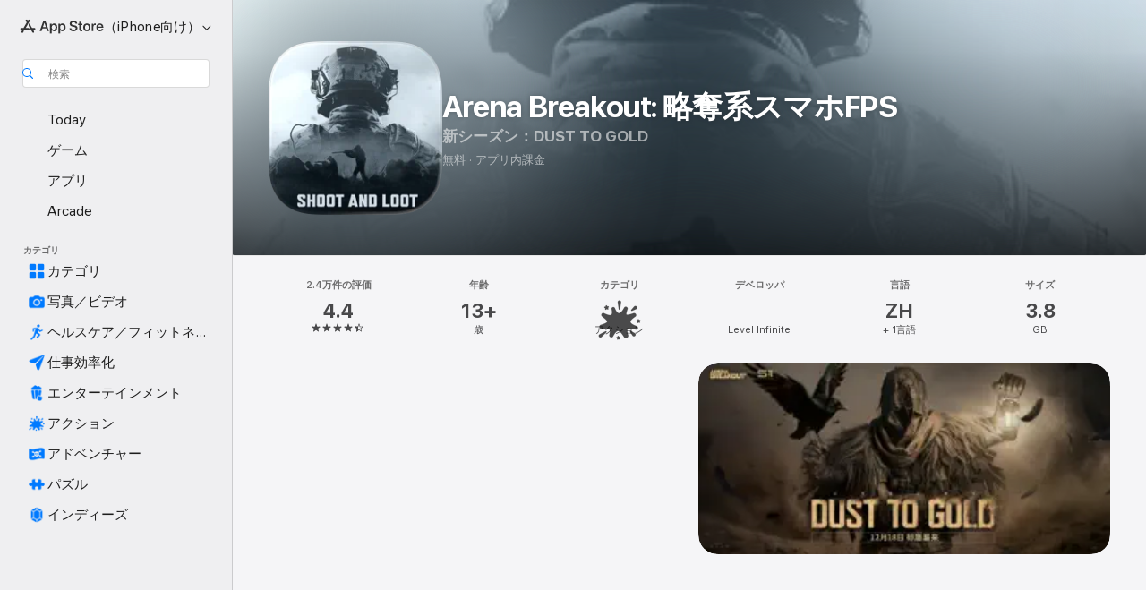

--- FILE ---
content_type: text/html
request_url: https://apps.apple.com/jp/app/arena-breakout-%E7%95%A5%E5%A5%AA%E7%B3%BB%E3%82%B9%E3%83%9E%E3%83%9Bfps/id1560765304
body_size: 97414
content:
<!DOCTYPE html>
<html dir="ltr" lang="ja">
    <head>
        <meta charset="utf-8" />
        <meta http-equiv="X-UA-Compatible" content="IE=edge" />
        <meta name="viewport" content="width=device-width,initial-scale=1" />
        <meta name="applicable-device" content="pc,mobile" />
        <meta name="referrer" content="strict-origin" />

        <link
            rel="apple-touch-icon"
            sizes="180x180"
            href="/assets/favicon/favicon-180.png"
        />

        <link
            rel="icon"
            type="image/png"
            sizes="32x32"
            href="/assets/favicon/favicon-32.png"
        />

        <link
            rel="icon"
            type="image/png"
            sizes="16x16"
            href="/assets/favicon/favicon-16.png"
        />

        <link
            rel="mask-icon"
            href="/assets/favicon/favicon.svg"
            color="#1d70f2"
        />

        <link rel="manifest" href="/manifest.json" />
        <title>‎Arena Breakout: 略奪系スマホFPSアプリ - App Store</title><!-- HEAD_svelte-h7hqm6_START --><meta name="version" content="2550.11.0-external"><!-- HEAD_svelte-h7hqm6_END --><!-- HEAD_svelte-1frznod_START --><link rel="preconnect" href="//www.apple.com/wss/fonts" crossorigin="anonymous"><link rel="stylesheet" as="style" href="//www.apple.com/wss/fonts?families=SF+Pro,v4%7CSF+Pro+Icons,v1%7CSF+Pro+JP,v1&amp;display=swap" type="text/css" referrerpolicy="strict-origin-when-cross-origin"><!-- HEAD_svelte-1frznod_END --><!-- HEAD_svelte-eg3hvx_START -->    <meta name="description" content="App Store でLevel Infiniteの「Arena Breakout: 略奪系スマホFPS」をダウンロード。スクリーンショット、評価とレビュー、ユーザのヒント、その他「Arena Breakout: 略奪系スマホFPS」みたいなゲームを見ることができます。">  <link rel="canonical" href="https://apps.apple.com/jp/app/arena-breakout-%E7%95%A5%E5%A5%AA%E7%B3%BB%E3%82%B9%E3%83%9E%E3%83%9Bfps/id1560765304">        <meta name="apple:title" content="Arena Breakout: 略奪系スマホFPSアプリ - App Store"> <meta name="apple:description" content="App Store でLevel Infiniteの「Arena Breakout: 略奪系スマホFPS」をダウンロード。スクリーンショット、評価とレビュー、ユーザのヒント、その他「Arena Breakout: 略奪系スマホFPS」みたいなゲームを見ることができます。">   <meta property="og:title" content="Arena Breakout: 略奪系スマホFPSアプリ - App Store"> <meta property="og:description" content="App Store でLevel Infiniteの「Arena Breakout: 略奪系スマホFPS」をダウンロード。スクリーンショット、評価とレビュー、ユーザのヒント、その他「Arena Breakout: 略奪系スマホFPS」みたいなゲームを見ることができます。"> <meta property="og:site_name" content="App Store"> <meta property="og:url" content="https://apps.apple.com/jp/app/arena-breakout-%E7%95%A5%E5%A5%AA%E7%B3%BB%E3%82%B9%E3%83%9E%E3%83%9Bfps/id1560765304"> <meta property="og:image" content="https://is1-ssl.mzstatic.com/image/thumb/Purple221/v4/ff/36/6c/ff366ce2-af86-bc92-eef6-4b5655176be3/AppIcon-1x_U007emarketing-0-8-0-85-220-0.png/1200x630wa.jpg"> <meta property="og:image:secure_url" content="https://is1-ssl.mzstatic.com/image/thumb/Purple221/v4/ff/36/6c/ff366ce2-af86-bc92-eef6-4b5655176be3/AppIcon-1x_U007emarketing-0-8-0-85-220-0.png/1200x630wa.jpg"> <meta property="og:image:alt" content="App Storeの「Arena Breakout: 略奪系スマホFPS」"> <meta property="og:image:width" content="1200"> <meta property="og:image:height" content="630"> <meta property="og:image:type" content="image/jpg">  <meta property="og:locale" content="ja">    <meta name="twitter:title" content="Arena Breakout: 略奪系スマホFPSアプリ - App Store"> <meta name="twitter:description" content="App Store でLevel Infiniteの「Arena Breakout: 略奪系スマホFPS」をダウンロード。スクリーンショット、評価とレビュー、ユーザのヒント、その他「Arena Breakout: 略奪系スマホFPS」みたいなゲームを見ることができます。"> <meta name="twitter:site" content="@AppStore"> <meta name="twitter:image" content="https://is1-ssl.mzstatic.com/image/thumb/Purple221/v4/ff/36/6c/ff366ce2-af86-bc92-eef6-4b5655176be3/AppIcon-1x_U007emarketing-0-8-0-85-220-0.png/1200x630wa.jpg"> <meta name="twitter:image:alt" content="App Storeの「Arena Breakout: 略奪系スマホFPS」">    <script id="organization" type="application/ld+json">{"@context":"https://schema.org","@id":"https://apps.apple.com/#organization","@type":"Organization","name":"App Store","url":"https://apps.apple.com","logo":"https://apps.apple.com/assets/app-store.png","sameAs":["https://www.wikidata.org/wiki/Q368215","https://twitter.com/AppStore","https://www.instagram.com/appstore/","https://www.facebook.com/appstore/"],"parentOrganization":{"@type":"Organization","name":"Apple","@id":"https://www.apple.com/#organization","url":"https://www.apple.com/"}}</script>   <!-- HTML_TAG_START -->
                <script id=software-application type="application/ld+json">
                    {"@context":"https://schema.org","@type":"SoftwareApplication","name":"Arena Breakout: 略奪系スマホFPS","description":"シーズン11開幕！\r\n没入度MAXのモバイル向け次世代タクティカルFPS「Arena Breakout」は、モバイルにおける戦争シミュレーションの限界を押し広げた前代未聞の略奪シューターゲーム。勢力を選んで、さまざまなマップとモードでタクティカルなチーム対戦に挑み、スペシャルタスクをクリアし、激しい銃撃戦を繰り広げよう。\r\n\r\n砂嵐に隠された財宝\r\n砂嵐が迫り、視界は悪化、赤外線カメラの探知範囲は縮小。足跡が現れ、音の痕跡は消える。財宝の手がかりを探し、敵の待ち伏せに備えよ！ 挑戦は今、始まる。手ぶらで帰るか、戦利品を手に凱旋するかは君次第だ！\r\n\r\nチームメイトを援護せよ\r\n新たな援軍システムが登場！ 先駆者は戦闘中に撃破されたチームメイトを呼び戻し、チームの戦力を再び強化できる。援軍は1マッチにつき1回、指定された時間内に展開可能で、コーエンを消費する。チームワークこそ勝利の鍵。仲間と協力して勝利を掴め！\r\n\r\n新たな赤外線カメラ登場\r\nゲーム内で新しい赤外線カメラを無料で入手可能！ 赤外線センサーで熱源を検知してサーマルビジョンに投影し、敵の動きを精密に追跡する。エネルギーには制限があるため、戦場で優位に立つには、賢く管理する必要がある。\r\n\r\n赤品ドロップ率上昇\r\n武器庫では、無数のチャンスが待ち受け、赤品を手に入れるチャンスが広がる！ 戦況の変化により、新たなランダムイベントが発生し、さらに多くの赤品を手に入れる機会が到来。エイジャックスとルノワールが行動を開始したら、貴重なサプライの回収が待っているぞ！\r\n\r\n1対1の対決が始まる\r\n1対1の真剣勝負がついに登場！ 7ラウンド制で、先に4勝した者が勝者となる。各ラウンドではランダム装備による緊迫した戦いが繰り広げられる。制限時間内に戦い、毒ガスエリアが徐々に狭まる中、スリル満点の決闘を制しよう。フレンドと組むも良し、ソロで挑むも良し。ノースリッジまたはテレビ局で勝利を掴め。勝者となれるのは、より強き者のみ！\r\n\r\n「Arena Breakout」のシーズン11アップデート「DUST TO GOLD」は、全世界でダウンロード可能。今すぐダウンロードして、世界中のたくさんのプレイヤーと一緒に最先端のシューターゲームを楽しもう！ 敵と正面切ってやり合うも、ステルスで密かに排除するも、そもそも銃撃戦を回避するもプレイヤー次第。生きて戦闘地帯を脱出し、戦利品を自分の物にするためには、入念な準備をお忘れなく。\r\n\r\nご提供いただいたご意見・ご感想は、ゲームの改善、返信、技術的問題や不具合の対処などのトラブルシューティングのサポートのために、Arena Breakout開発チームが確認いたしますので、ご注意ください。\r\n\r\nご意見・ご感想や詳しい情報については、こちらをご覧ください：\r\n公式ウェブサイト：https://arenabreakout.com/\r\n Instagram：https://www.instagram.com/arenabreakoutglobal/\r\n Twitter：https://twitter.com/Arena__Breakout\r\n Youtube：https://www.youtube.com/@ArenaBreakout\r\n Discord：https://discord.gg/arenabreakout\r\nFacebook: https://www.facebook.com/ArenaBreakout\r\n Twitch：https://www.twitch.tv/arenabreakoutmobile\r\n Tiktok：https://tiktok.com/@arenabreakoutglobal\r\n プライバシーポリシー：https://arenabreakout.com/privacypolicy-en.html?game=1\r\n 利用規約：https://arenabreakout.com/terms-en.html?game=1","image":"https://is1-ssl.mzstatic.com/image/thumb/Purple221/v4/ff/36/6c/ff366ce2-af86-bc92-eef6-4b5655176be3/AppIcon-1x_U007emarketing-0-8-0-85-220-0.png/1200x630wa.png","availableOnDevice":"iPhone, iPad, iPod","operatingSystem":"iOS 11.0以降が必要です。iPhone、iPad、およびiPod touchに対応。","offers":{"@type":"Offer","price":0,"priceCurrency":"JPY","category":"free"},"applicationCategory":"ゲーム","aggregateRating":{"@type":"AggregateRating","ratingValue":4.4,"reviewCount":23632},"author":{"@type":"Organization","name":"Level Infinite","url":"https://apps.apple.com/jp/developer/level-infinite/id1190539723"}}
                </script>
                <!-- HTML_TAG_END -->    <!-- HEAD_svelte-eg3hvx_END -->
      <script type="module" crossorigin src="/assets/index~CmXAGhvsky.js"></script>
      <link rel="stylesheet" crossorigin href="/assets/index~BZJvkGJD8q.css">
      <script type="module">import.meta.url;import("_").catch(()=>1);async function* g(){};window.__vite_is_modern_browser=true;</script>
      <script type="module">!function(){if(window.__vite_is_modern_browser)return;console.warn("vite: loading legacy chunks, syntax error above and the same error below should be ignored");var e=document.getElementById("vite-legacy-polyfill"),n=document.createElement("script");n.src=e.src,n.onload=function(){System.import(document.getElementById('vite-legacy-entry').getAttribute('data-src'))},document.body.appendChild(n)}();</script>
    </head>

    <body>

        <div class="body-container">
               <div class="app-container svelte-sh6d9r" data-testid="app-container"><div class="navigation-container svelte-sh6d9r"><div class="navigation-wrapper svelte-1qmvp5w"><nav data-testid="navigation" class="navigation svelte-13li0vp"><div class="navigation__header svelte-13li0vp"><div slot="logo" class="platform-selector-container svelte-1qmvp5w"><span id="app-store-icon-contianer" class="app-store-icon-container svelte-1qmvp5w" role="img" aria-label="App Store"><svg width="121" height="21" viewBox="0 0 121 21" xmlns="http://www.w3.org/2000/svg" focusable="false"><g fill="currentColor" fill-rule="nonzero" opacity=".9"><path d="M11.417 12.204H8.094l5.8-10.067c.19-.328.25-.683.178-1.065a1.214 1.214 0 0 0-.637-.87c-.357-.21-.717-.25-1.082-.121a1.43 1.43 0 0 0-.811.684l-.575.942-.572-.942a1.46 1.46 0 0 0-.81-.69c-.361-.132-.722-.09-1.084.128-.354.204-.563.495-.628.874-.065.379-.003.732.188 1.06L9.412 4.45l-4.49 7.755H1.434c-.37 0-.7.126-.994.378-.293.253-.44.583-.44.992 0 .404.147.731.44.983.293.252.625.378.994.378h11.979a2.449 2.449 0 0 0-.017-1.242 2.097 2.097 0 0 0-.66-1.06c-.327-.286-.767-.429-1.32-.429Zm9.086 0h-3.477l-3.798-6.559c-.38.28-.65.694-.811 1.244a4.654 4.654 0 0 0-.154 1.755c.058.62.226 1.172.506 1.656l4.798 8.288c.184.327.457.555.818.685.36.13.721.093 1.084-.112.355-.199.569-.489.64-.87.072-.382.013-.74-.179-1.073L18.6 14.935h1.904c.374 0 .707-.126.998-.378.29-.252.436-.58.436-.983 0-.409-.146-.74-.436-.992a1.479 1.479 0 0 0-.998-.378Zm-17.72 3.713-.758 1.3c-.19.334-.251.69-.184 1.069.068.378.276.67.625.875.368.21.732.249 1.094.116a1.51 1.51 0 0 0 .818-.689l1.106-1.881c-.088-.159-.257-.325-.506-.498a2.474 2.474 0 0 0-.937-.374c-.376-.075-.795-.048-1.257.082ZM28.145 16.906h2.768l1.251-3.825h5.506l1.251 3.825h2.78L36.408 2.109h-2.973l-5.291 14.797Zm6.747-12.162h.061l2.05 6.296h-4.172l2.06-6.296ZM43.013 20.494h2.553V15.07h.051c.615 1.272 1.856 2.05 3.404 2.05 2.728 0 4.471-2.152 4.471-5.639v-.01c0-3.507-1.743-5.66-4.501-5.66-1.559 0-2.748.8-3.374 2.102h-.051V6.036h-2.553v14.458Zm5.219-5.526c-1.58 0-2.687-1.364-2.687-3.487v-.01c0-2.133 1.108-3.507 2.687-3.507 1.63 0 2.656 1.333 2.656 3.507v.01c0 2.143-1.026 3.487-2.656 3.487ZM55.133 20.494h2.553V15.07h.051c.616 1.272 1.856 2.05 3.405 2.05 2.727 0 4.47-2.152 4.47-5.639v-.01c0-3.507-1.743-5.66-4.501-5.66-1.559 0-2.748.8-3.374 2.102h-.051V6.036h-2.553v14.458Zm5.219-5.526c-1.58 0-2.687-1.364-2.687-3.487v-.01c0-2.133 1.108-3.507 2.687-3.507 1.63 0 2.656 1.333 2.656 3.507v.01c0 2.143-1.026 3.487-2.656 3.487ZM76.912 17.162c3.61 0 5.783-1.754 5.783-4.512v-.01c0-2.307-1.343-3.558-4.42-4.194l-1.599-.328c-1.784-.37-2.594-.984-2.594-2.03v-.01c0-1.18 1.077-1.99 2.81-2 1.66 0 2.799.769 2.973 2.06l.02.124h2.533l-.01-.174c-.154-2.533-2.266-4.235-5.496-4.235-3.189 0-5.476 1.763-5.486 4.368v.01c0 2.205 1.436 3.558 4.348 4.163l1.59.328c1.906.4 2.676.995 2.676 2.102v.01c0 1.272-1.17 2.103-3.036 2.103-1.856 0-3.158-.79-3.353-2.061l-.02-.123h-2.533l.01.154c.175 2.655 2.41 4.255 5.804 4.255ZM88.458 17.12c.513 0 .964-.05 1.261-.091V15.11c-.174.01-.369.041-.615.041-.933 0-1.405-.338-1.405-1.405V8.005h2.02V6.036H87.7V3.278h-2.594v2.758h-1.538v1.97h1.538v5.957c0 2.235 1.077 3.158 3.353 3.158ZM96.271 17.12c3.19 0 5.26-2.122 5.26-5.649v-.02c0-3.507-2.101-5.64-5.27-5.64-3.158 0-5.25 2.153-5.25 5.64v.02c0 3.517 2.061 5.65 5.26 5.65Zm.01-2.06c-1.63 0-2.665-1.302-2.665-3.589v-.02c0-2.256 1.056-3.569 2.645-3.569 1.62 0 2.666 1.302 2.666 3.568v.021c0 2.276-1.035 3.589-2.645 3.589ZM103.172 16.906h2.554v-6.307c0-1.61.871-2.522 2.317-2.522.43 0 .82.061 1.036.143V5.913a3.326 3.326 0 0 0-.81-.102c-1.251 0-2.154.79-2.492 2.102h-.051V6.036h-2.554v10.87ZM115.17 17.12c2.84 0 4.44-1.68 4.778-3.352l.03-.113h-2.389l-.02.072c-.246.728-1.077 1.405-2.348 1.405-1.661 0-2.707-1.128-2.748-3.036h7.608v-.82c0-3.281-1.928-5.465-5.035-5.465s-5.106 2.256-5.106 5.68v.01c0 3.456 1.969 5.62 5.23 5.62Zm-.093-9.31c1.354 0 2.338.862 2.523 2.584h-5.097c.205-1.671 1.22-2.584 2.574-2.584Z" style="mix-blend-mode:normal" transform="translate(.086 .095)"></path></g></svg></span> <nav class="svelte-1hs3qpl"> <button class="menu-trigger svelte-bmr6en" aria-controls="07fd77cc-7b07-4286-aeba-78bc2b492482" aria-haspopup="menu" aria-expanded="false"><span class="platform-selector-text svelte-1hs3qpl" id="platform-selector-text" aria-labelledby="app-store-icon-contianer platform-selector-text" aria-haspopup="menu">（iPhone向け）    <svg xmlns="http://www.w3.org/2000/svg" viewBox="0 0 109.73 100" style="overflow:visible" aria-hidden="false"><path fill="none" d="M0-15h109.73v120H0z"></path><path d="M54.884 70.758c1.234 0 2.435-.477 3.286-1.431l37.78-38.673c.818-.829 1.316-1.885 1.316-3.139 0-2.538-1.907-4.496-4.444-4.496-1.192 0-2.383.528-3.202 1.295L52.251 62.483h5.225l-37.38-38.169c-.808-.767-1.907-1.295-3.139-1.295-2.549 0-4.496 1.958-4.496 4.496 0 1.254.508 2.32 1.326 3.15l37.822 38.673c.891.953 1.99 1.42 3.275 1.42Z"></path></svg></span></button> <ul id="07fd77cc-7b07-4286-aeba-78bc2b492482" hidden tabindex="-1" class="menu-popover focus-visible svelte-bmr6en"><li class="menu-item svelte-bmr6en" role="presentation"><a href="https://apps.apple.com/jp/iphone/today" data-test-id="internal-link"><span class="platform-selector svelte-rn3aot is-active"><div class="icon-container svelte-rn3aot">      <svg viewBox="0 0 62.771 103.335" aria-hidden="false"><path d="M13.275 103.335h36.169c7.963 0 13.326-5.053 13.326-12.665V12.665C62.771 5.053 57.407 0 49.444 0H13.275C5.301 0 0 5.053 0 12.665V90.67c0 7.612 5.301 12.665 13.275 12.665Zm1.005-7.842c-4.09 0-6.427-2.183-6.427-6.116V13.959c0-3.933 2.338-6.106 6.427-6.106h6.27c.766 0 1.181.405 1.181 1.173v1.109c.001 2.002 1.35 3.413 3.352 3.413h12.605c2.054 0 3.34-1.411 3.34-3.413v-1.11c0-.766.415-1.171 1.183-1.171h6.228c4.141-.001 6.427 2.172 6.427 6.106v75.417c0 3.933-2.286 6.116-6.427 6.116Zm6.775-3.581h20.712c1.296 0 2.27-.924 2.27-2.282s-.973-2.27-2.269-2.27H21.055c-1.358 0-2.27.912-2.27 2.27s.912 2.282 2.27 2.282Z" fill="currentColor"></path></svg></div> <span class="platform-title svelte-rn3aot" aria-label="iPhoneのApp Store">iPhone</span> </span></a>  </li><li class="menu-item svelte-bmr6en" role="presentation"><a href="https://apps.apple.com/jp/ipad/today" data-test-id="internal-link"><span class="platform-selector svelte-rn3aot"><div class="icon-container svelte-rn3aot">      <svg viewBox="0 0 115.09 89.912" aria-hidden="false"><path d="M15.318 89.912h84.454c10.232 0 15.318-5.107 15.318-15.163V15.163C115.09 5.107 110.004 0 99.772 0H15.318C5.138 0 0 5.086 0 15.163v59.586c0 10.077 5.138 15.163 15.318 15.163Zm.125-7.905c-4.877 0-7.59-2.558-7.59-7.641v-58.82c0-5.032 2.713-7.64 7.59-7.64h84.204c4.834-.001 7.59 2.607 7.59 7.639v58.821c-.001 5.083-2.757 7.64-7.591 7.64Zm23.253-3.739h37.75c1.305 0 2.228-.86 2.228-2.218.001-1.41-.922-2.28-2.229-2.28H38.696c-1.306-.002-2.28.868-2.28 2.278-.001 1.36.974 2.222 2.279 2.222Z" fill="currentColor"></path></svg></div> <span class="platform-title svelte-rn3aot" aria-label="iPadのApp Store">iPad</span> </span></a>  </li><li class="menu-item svelte-bmr6en" role="presentation"><a href="https://apps.apple.com/jp/mac/discover" data-test-id="internal-link"><span class="platform-selector svelte-rn3aot"><div class="icon-container svelte-rn3aot">      <svg viewBox="0 0 140.769 79.424" aria-hidden="false"><path d="M0 73.887c0 3.049 2.478 5.537 5.475 5.537h129.82c3.038 0 5.475-2.488 5.475-5.537 0-3.09-2.437-5.578-5.475-5.578H124.59v-57.96C124.59 3.52 120.956 0 114.136 0H26.633c-6.457 0-10.452 3.52-10.452 10.35v57.958H5.475C2.478 68.309 0 70.797 0 73.887Zm24.086-5.578V12.585c0-3.161 1.529-4.742 4.7-4.742h83.198c3.171 0 4.751 1.58 4.751 4.742V68.31ZM55.65 7.843h1.244c.728 0 1.143.363 1.143 1.183v.591c0 2.003 1.286 3.413 3.392 3.413h18.036c1.992 0 3.289-1.41 3.289-3.413v-.591c0-.82.415-1.183 1.183-1.183h1.246v-4.02H55.649Z" fill="currentColor"></path></svg></div> <span class="platform-title svelte-rn3aot" aria-label="MacのApp Store">Mac</span> </span></a>  </li><li class="menu-item svelte-bmr6en" role="presentation"><a href="https://apps.apple.com/jp/vision/apps-and-games" data-test-id="internal-link"><span class="platform-selector svelte-rn3aot"><div class="icon-container svelte-rn3aot">      <svg xmlns="http://www.w3.org/2000/svg" viewBox="0 0 171.057 120" aria-hidden="false"><path d="M45.735 99.548c-19.145 0-33.274-16.993-33.274-39.752 0-37.652 33.058-41.401 73.067-41.401 40.01 0 73.068 3.719 73.068 41.401 0 22.759-14.122 39.752-33.238 39.752-19.916 0-29.459-16.541-39.83-16.541-10.378 0-19.906 16.541-39.793 16.541zm79.732-10.561c13.801 0 22.622-11.339 22.622-29.191 0-28.302-23.431-30.902-62.561-30.902-39.13 0-62.561 2.637-62.561 30.902 0 17.852 8.821 29.191 22.659 29.191 17.367 0 23.469-16.523 39.902-16.523 16.426 0 22.573 16.523 39.939 16.523z" fill="currentColor"></path></svg></div> <span class="platform-title svelte-rn3aot" aria-label="VisionのApp Store">Vision</span> </span></a>  </li><li class="menu-item svelte-bmr6en" role="presentation"><a href="https://apps.apple.com/jp/watch/apps-and-games" data-test-id="internal-link"><span class="platform-selector svelte-rn3aot"><div class="icon-container svelte-rn3aot">      <svg viewBox="0 0 70.762 104.469" aria-hidden="false"><path d="M0 71.965c0 7.57 2.937 13.122 8.492 16.165 2.698 1.442 4.232 3.256 5.26 6.483l1.518 5.26c.934 3.123 3.102 4.597 6.39 4.597h22.554c3.403-.001 5.416-1.423 6.391-4.596l1.58-5.261c.965-3.227 2.552-5.04 5.198-6.483 5.555-3.043 8.492-8.595 8.492-16.165V32.503c0-7.569-2.937-13.122-8.492-16.163-2.646-1.444-4.233-3.257-5.198-6.484l-1.58-5.261C49.733 1.525 47.565 0 44.215 0H21.66c-3.288 0-5.456 1.473-6.39 4.595l-1.518 5.26c-.976 3.177-2.51 5.094-5.26 6.485C2.989 19.226 0 24.83 0 32.503Zm64.824-23.17h1.767c2.499-.001 4.171-1.745 4.171-4.474v-6.626c0-2.78-1.67-4.524-4.171-4.524h-1.767ZM7.129 70.92V33.56c0-7.297 4.261-11.673 11.351-11.673h28.925c7.141 0 11.34 4.376 11.34 11.673v37.36c.001 7.285-4.198 11.66-11.339 11.66H18.48c-7.09.001-11.35-4.374-11.35-11.66Z" fill="currentColor"></path></svg></div> <span class="platform-title svelte-rn3aot" aria-label="WatchのApp Store">Watch</span> </span></a>  </li><li class="menu-item svelte-bmr6en" role="presentation"><a href="https://apps.apple.com/jp/tv/discover" data-test-id="internal-link"><span class="platform-selector svelte-rn3aot"><div class="icon-container svelte-rn3aot">      <svg viewBox="0 0 122.045 97.575" aria-hidden="false"><path d="M12.523 81.04h97c8.227 0 12.521-4.307 12.521-12.524V12.575C122.045 4.305 117.75 0 109.522 0h-97C4.296 0 0 4.306 0 12.575v55.942c0 8.217 4.295 12.522 12.523 12.522ZM36.49 97.574h49.065a3.93 3.93 0 0 0 3.937-3.914c0-2.249-1.74-3.979-3.937-3.979H36.49c-2.197-.001-3.937 1.729-3.937 3.978a3.93 3.93 0 0 0 3.937 3.916ZM12.658 73.186c-3.172 0-4.805-1.622-4.805-4.794V12.699c0-3.224 1.633-4.845 4.805-4.845h96.73c3.17 0 4.802 1.621 4.802 4.845v55.693c.001 3.172-1.63 4.794-4.803 4.794Z" fill="currentColor"></path></svg></div> <span class="platform-title svelte-rn3aot" aria-label="TVのApp Store">TV</span> </span></a>  </li> </ul></nav></div> <div class="search-input-container svelte-1qmvp5w"><div class="search-input-wrapper svelte-f3zl7m"><div data-testid="amp-search-input" aria-controls="search-suggestions" aria-expanded="false" aria-haspopup="listbox" aria-owns="search-suggestions" class="search-input-container svelte-rg26q6" tabindex="-1" role=""><div class="flex-container svelte-rg26q6"><form id="search-input-form" class="svelte-rg26q6"><svg height="16" width="16" viewBox="0 0 16 16" class="search-svg" aria-hidden="true"><path d="M11.87 10.835c.018.015.035.03.051.047l3.864 3.863a.735.735 0 1 1-1.04 1.04l-3.863-3.864a.744.744 0 0 1-.047-.051 6.667 6.667 0 1 1 1.035-1.035zM6.667 12a5.333 5.333 0 1 0 0-10.667 5.333 5.333 0 0 0 0 10.667z"></path></svg> <input value="" aria-autocomplete="list" aria-multiline="false" aria-controls="search-suggestions" aria-label="Search" placeholder="検索" spellcheck="false" autocomplete="off" autocorrect="off" autocapitalize="off" type="text" inputmode="search" class="search-input__text-field svelte-rg26q6" data-testid="search-input__text-field"></form> </div> <div data-testid="search-scope-bar"></div>   </div> </div></div> </div> <div data-testid="navigation-content" class="navigation__content svelte-13li0vp" id="navigation" aria-hidden="false"><div class="navigation__scrollable-container svelte-13li0vp"><div data-testid="navigation-items-primary" class="navigation-items navigation-items--primary svelte-ng61m8"> <ul class="navigation-items__list svelte-ng61m8">  <li class="navigation-item navigation-item__LandingPage_iphone/today_Intent svelte-1a5yt87" aria-selected="false" data-testid="navigation-item"> <a href="https://apps.apple.com/jp/iphone/today" class="navigation-item__link svelte-1a5yt87" role="button" data-testid="https://apps.apple.com/jp/iphone/today" aria-pressed="false"><div class="navigation-item__content svelte-zhx7t9"> <span class="navigation-item__icon svelte-zhx7t9"> <svg xmlns="http://www.w3.org/2000/svg" viewBox="0 0 107.046 120" aria-hidden="true"><path d="M34.77 32.741h39.37c1.72 0 3.005-1.337 3.005-3.058 0-1.658-1.285-2.943-3.005-2.943H34.77c-1.783 0-3.109 1.285-3.109 2.943 0 1.721 1.326 3.058 3.109 3.058zm0 14.16h23.071c1.731 0 3.057-1.337 3.057-3.047 0-1.669-1.326-2.943-3.057-2.943H34.77c-1.783 0-3.109 1.274-3.109 2.943 0 1.71 1.326 3.047 3.109 3.047zm.769 48.307h36.02c4.299 0 6.521-2.212 6.521-6.511V61.581c0-4.299-2.222-6.51-6.521-6.51h-36.02c-4.144 0-6.573 2.211-6.573 6.51v27.116c0 4.299 2.429 6.511 6.573 6.511zm-23.078 1.796c0 10.232 5.034 15.318 15.111 15.318h51.851c10.087 0 15.163-5.086 15.163-15.318v-74.03c0-10.18-5.076-15.317-15.163-15.317H27.572c-10.077 0-15.111 5.137-15.111 15.317zm7.853-.124V23.099c0-4.876 2.61-7.589 7.693-7.589H79.04c5.031 0 7.651 2.713 7.651 7.589V96.88c0 4.876-2.62 7.589-7.651 7.589H28.007c-5.083 0-7.693-2.713-7.693-7.589z"></path></svg> </span> <span class="navigation-item__label svelte-zhx7t9"> Today </span> </div></a>  </li>  <li class="navigation-item navigation-item__LandingPage_iphone/games_Intent svelte-1a5yt87" aria-selected="false" data-testid="navigation-item"> <a href="https://apps.apple.com/jp/iphone/games" class="navigation-item__link svelte-1a5yt87" role="button" data-testid="https://apps.apple.com/jp/iphone/games" aria-pressed="false"><div class="navigation-item__content svelte-zhx7t9"> <span class="navigation-item__icon svelte-zhx7t9"> <svg xmlns="http://www.w3.org/2000/svg" viewBox="0 0 20.904 20.654" aria-hidden="true"><path d="M8.118 20.508c1.026-.225 2.842-.86 3.74-1.553 1.3-1.006 1.924-2.11 1.827-3.896l-.03-.899c.83-.566 1.631-1.26 2.403-2.05 2.715-2.784 4.482-7.208 4.482-11.065C20.54.459 20.071 0 19.485 0c-3.847 0-8.271 1.768-11.054 4.473-.82.81-1.504 1.591-2.06 2.412l-.89-.03c-1.718-.078-2.86.46-3.896 1.817-.693.918-1.338 2.715-1.562 3.75-.147.713.449 1.035.976.898 1.152-.224 2.393-.722 3.399-.644v.634c-.02.45.039.733.38 1.085l1.368 1.357c.36.351.634.42 1.084.4l.625-.02c.107 1.036-.372 2.247-.635 3.4-.186.663.283 1.113.898.976ZM13.89 8.71a2.065 2.065 0 0 1-2.07-2.07c0-1.153.917-2.08 2.07-2.08a2.076 2.076 0 1 1 0 4.15ZM2.59 19.1l1.651-.048c.537-.01.967-.176 1.319-.528.44-.44.556-1.064.478-1.494-.058-.351-.41-.449-.566-.166-.069.098-.127.196-.244.303-.245.254-.43.313-.743.332l-.966.059a.265.265 0 0 1-.274-.264l.059-.977c.02-.322.088-.508.332-.732a1.53 1.53 0 0 1 .312-.244c.274-.127.176-.527-.166-.576a1.78 1.78 0 0 0-1.494.488c-.361.371-.527.781-.537 1.309l-.049 1.65c-.02.547.352.908.889.889Z" fill="currentColor"></path></svg> </span> <span class="navigation-item__label svelte-zhx7t9"> ゲーム </span> </div></a>  </li>  <li class="navigation-item navigation-item__LandingPage_iphone/apps_Intent svelte-1a5yt87" aria-selected="false" data-testid="navigation-item"> <a href="https://apps.apple.com/jp/iphone/apps" class="navigation-item__link svelte-1a5yt87" role="button" data-testid="https://apps.apple.com/jp/iphone/apps" aria-pressed="false"><div class="navigation-item__content svelte-zhx7t9"> <span class="navigation-item__icon svelte-zhx7t9"> <svg xmlns="http://www.w3.org/2000/svg" viewBox="0 0 24.805 23.486" aria-hidden="true"><g fill="currentColor"><path d="m2.48 15.137 6.036 2.754c1.445.664 2.578.976 3.7.976 1.134 0 2.266-.312 3.712-.976l6.035-2.754c.044-.02.087-.04.127-.063.458.395.625.835.625 1.293 0 .674-.352 1.299-1.475 1.807l-6.025 2.754c-1.26.576-2.158.82-2.998.82-.83 0-1.729-.244-2.988-.82l-6.026-2.754C2.08 17.666 1.73 17.04 1.73 16.367c0-.459.163-.9.622-1.294Z"></path><path d="m2.48 10.479 6.036 2.763c1.445.654 2.578.977 3.7.977 1.134 0 2.266-.322 3.712-.977l6.035-2.764c.036-.016.07-.032.103-.05.476.397.649.844.649 1.31 0 .674-.352 1.3-1.475 1.817l-6.025 2.744c-1.26.576-2.158.82-2.998.82-.83 0-1.729-.244-2.988-.82l-6.026-2.744c-1.123-.518-1.474-1.143-1.474-1.817 0-.466.168-.914.646-1.311Z"></path><path d="M12.217 12.49c.84 0 1.738-.244 2.998-.82l6.025-2.754c1.123-.508 1.475-1.133 1.475-1.807 0-.683-.361-1.308-1.475-1.816l-6.045-2.744c-1.23-.557-2.129-.82-2.978-.82-.84 0-1.739.263-2.979.82L3.203 5.293C2.08 5.801 1.73 6.426 1.73 7.109c0 .674.351 1.3 1.474 1.807L9.23 11.67c1.26.576 2.158.82 2.988.82Z"></path></g></svg> </span> <span class="navigation-item__label svelte-zhx7t9"> アプリ </span> </div></a>  </li>  <li class="navigation-item navigation-item__LandingPage_iphone/arcade_Intent svelte-1a5yt87" aria-selected="false" data-testid="navigation-item"> <a href="https://apps.apple.com/jp/iphone/arcade" class="navigation-item__link svelte-1a5yt87" role="button" data-testid="https://apps.apple.com/jp/iphone/arcade" aria-pressed="false"><div class="navigation-item__content svelte-zhx7t9"> <span class="navigation-item__icon svelte-zhx7t9"> <svg xmlns="http://www.w3.org/2000/svg" viewBox="0 0 23.623 21.396" aria-hidden="true"><path d="M11.63 21.396a7.621 7.621 0 0 0 3.282-.712l6.777-3.047c1.055-.479 1.573-.87 1.573-1.7v-.742c0-.322-.342-.39-.528-.302l-7.275 3.3a9.272 9.272 0 0 1-3.818.82c-1.309 0-2.373-.175-3.819-.84l-7.285-3.3c-.185-.088-.537 0-.537.322v.742c0 .83.518 1.221 1.582 1.7l6.768 3.047c.918.41 1.923.712 3.28.712Zm.01-3.72a7.972 7.972 0 0 0 3.301-.703l6.895-3.135c.596-.273 1.426-.732 1.426-1.416 0-.684-.84-1.143-1.446-1.416L14.941 7.87a7.873 7.873 0 0 0-2.45-.654v5.43c0 .283-.333.546-.85.546-.508 0-.84-.263-.84-.546v-5.43c-.899.097-1.7.322-2.451.654l-7.305 3.34c-.703.312-1.016.752-1.016 1.21 0 .46.313.9.996 1.212l7.325 3.34a7.832 7.832 0 0 0 3.29.703Zm-7.09-4.287c-.859 0-1.552-.42-1.552-.957 0-.528.693-.948 1.553-.948s1.543.42 1.543.948c0 .537-.684.957-1.543.957Zm7.09-6.973a3.193 3.193 0 0 1-3.193-3.184C8.447 1.475 9.883.06 11.641.06a3.168 3.168 0 0 1 3.174 3.173 3.176 3.176 0 0 1-3.174 3.184Z" fill="currentColor"></path></svg> </span> <span class="navigation-item__label svelte-zhx7t9"> Arcade </span> </div></a>  </li></ul> </div>   <div slot="after-navigation-items" class="platform-selector-inline svelte-1qmvp5w"><h3 class="svelte-1qmvp5w">プラットフォーム</h3> <ul class="svelte-1qmvp5w">  <li><a href="https://apps.apple.com/jp/iphone/today" data-test-id="internal-link"><span class="platform svelte-1qmvp5w is-active"><div class="icon-container svelte-1qmvp5w" aria-hidden="true">      <svg viewBox="0 0 62.771 103.335" aria-hidden="false"><path d="M13.275 103.335h36.169c7.963 0 13.326-5.053 13.326-12.665V12.665C62.771 5.053 57.407 0 49.444 0H13.275C5.301 0 0 5.053 0 12.665V90.67c0 7.612 5.301 12.665 13.275 12.665Zm1.005-7.842c-4.09 0-6.427-2.183-6.427-6.116V13.959c0-3.933 2.338-6.106 6.427-6.106h6.27c.766 0 1.181.405 1.181 1.173v1.109c.001 2.002 1.35 3.413 3.352 3.413h12.605c2.054 0 3.34-1.411 3.34-3.413v-1.11c0-.766.415-1.171 1.183-1.171h6.228c4.141-.001 6.427 2.172 6.427 6.106v75.417c0 3.933-2.286 6.116-6.427 6.116Zm6.775-3.581h20.712c1.296 0 2.27-.924 2.27-2.282s-.973-2.27-2.269-2.27H21.055c-1.358 0-2.27.912-2.27 2.27s.912 2.282 2.27 2.282Z" fill="currentColor"></path></svg> </div> <span class="platform-title svelte-1qmvp5w">iPhone</span> </span> </a> </li>  <li><a href="https://apps.apple.com/jp/ipad/today" data-test-id="internal-link"><span class="platform svelte-1qmvp5w"><div class="icon-container svelte-1qmvp5w" aria-hidden="true">      <svg viewBox="0 0 115.09 89.912" aria-hidden="false"><path d="M15.318 89.912h84.454c10.232 0 15.318-5.107 15.318-15.163V15.163C115.09 5.107 110.004 0 99.772 0H15.318C5.138 0 0 5.086 0 15.163v59.586c0 10.077 5.138 15.163 15.318 15.163Zm.125-7.905c-4.877 0-7.59-2.558-7.59-7.641v-58.82c0-5.032 2.713-7.64 7.59-7.64h84.204c4.834-.001 7.59 2.607 7.59 7.639v58.821c-.001 5.083-2.757 7.64-7.591 7.64Zm23.253-3.739h37.75c1.305 0 2.228-.86 2.228-2.218.001-1.41-.922-2.28-2.229-2.28H38.696c-1.306-.002-2.28.868-2.28 2.278-.001 1.36.974 2.222 2.279 2.222Z" fill="currentColor"></path></svg> </div> <span class="platform-title svelte-1qmvp5w">iPad</span> </span> </a> </li>  <li><a href="https://apps.apple.com/jp/mac/discover" data-test-id="internal-link"><span class="platform svelte-1qmvp5w"><div class="icon-container svelte-1qmvp5w" aria-hidden="true">      <svg viewBox="0 0 140.769 79.424" aria-hidden="false"><path d="M0 73.887c0 3.049 2.478 5.537 5.475 5.537h129.82c3.038 0 5.475-2.488 5.475-5.537 0-3.09-2.437-5.578-5.475-5.578H124.59v-57.96C124.59 3.52 120.956 0 114.136 0H26.633c-6.457 0-10.452 3.52-10.452 10.35v57.958H5.475C2.478 68.309 0 70.797 0 73.887Zm24.086-5.578V12.585c0-3.161 1.529-4.742 4.7-4.742h83.198c3.171 0 4.751 1.58 4.751 4.742V68.31ZM55.65 7.843h1.244c.728 0 1.143.363 1.143 1.183v.591c0 2.003 1.286 3.413 3.392 3.413h18.036c1.992 0 3.289-1.41 3.289-3.413v-.591c0-.82.415-1.183 1.183-1.183h1.246v-4.02H55.649Z" fill="currentColor"></path></svg> </div> <span class="platform-title svelte-1qmvp5w">Mac</span> </span> </a> </li>  <li><a href="https://apps.apple.com/jp/vision/apps-and-games" data-test-id="internal-link"><span class="platform svelte-1qmvp5w"><div class="icon-container svelte-1qmvp5w" aria-hidden="true">      <svg xmlns="http://www.w3.org/2000/svg" viewBox="0 0 171.057 120" aria-hidden="false"><path d="M45.735 99.548c-19.145 0-33.274-16.993-33.274-39.752 0-37.652 33.058-41.401 73.067-41.401 40.01 0 73.068 3.719 73.068 41.401 0 22.759-14.122 39.752-33.238 39.752-19.916 0-29.459-16.541-39.83-16.541-10.378 0-19.906 16.541-39.793 16.541zm79.732-10.561c13.801 0 22.622-11.339 22.622-29.191 0-28.302-23.431-30.902-62.561-30.902-39.13 0-62.561 2.637-62.561 30.902 0 17.852 8.821 29.191 22.659 29.191 17.367 0 23.469-16.523 39.902-16.523 16.426 0 22.573 16.523 39.939 16.523z" fill="currentColor"></path></svg> </div> <span class="platform-title svelte-1qmvp5w">Vision</span> </span> </a> </li>  <li><a href="https://apps.apple.com/jp/watch/apps-and-games" data-test-id="internal-link"><span class="platform svelte-1qmvp5w"><div class="icon-container svelte-1qmvp5w" aria-hidden="true">      <svg viewBox="0 0 70.762 104.469" aria-hidden="false"><path d="M0 71.965c0 7.57 2.937 13.122 8.492 16.165 2.698 1.442 4.232 3.256 5.26 6.483l1.518 5.26c.934 3.123 3.102 4.597 6.39 4.597h22.554c3.403-.001 5.416-1.423 6.391-4.596l1.58-5.261c.965-3.227 2.552-5.04 5.198-6.483 5.555-3.043 8.492-8.595 8.492-16.165V32.503c0-7.569-2.937-13.122-8.492-16.163-2.646-1.444-4.233-3.257-5.198-6.484l-1.58-5.261C49.733 1.525 47.565 0 44.215 0H21.66c-3.288 0-5.456 1.473-6.39 4.595l-1.518 5.26c-.976 3.177-2.51 5.094-5.26 6.485C2.989 19.226 0 24.83 0 32.503Zm64.824-23.17h1.767c2.499-.001 4.171-1.745 4.171-4.474v-6.626c0-2.78-1.67-4.524-4.171-4.524h-1.767ZM7.129 70.92V33.56c0-7.297 4.261-11.673 11.351-11.673h28.925c7.141 0 11.34 4.376 11.34 11.673v37.36c.001 7.285-4.198 11.66-11.339 11.66H18.48c-7.09.001-11.35-4.374-11.35-11.66Z" fill="currentColor"></path></svg> </div> <span class="platform-title svelte-1qmvp5w">Watch</span> </span> </a> </li>  <li><a href="https://apps.apple.com/jp/tv/discover" data-test-id="internal-link"><span class="platform svelte-1qmvp5w"><div class="icon-container svelte-1qmvp5w" aria-hidden="true">      <svg viewBox="0 0 122.045 97.575" aria-hidden="false"><path d="M12.523 81.04h97c8.227 0 12.521-4.307 12.521-12.524V12.575C122.045 4.305 117.75 0 109.522 0h-97C4.296 0 0 4.306 0 12.575v55.942c0 8.217 4.295 12.522 12.523 12.522ZM36.49 97.574h49.065a3.93 3.93 0 0 0 3.937-3.914c0-2.249-1.74-3.979-3.937-3.979H36.49c-2.197-.001-3.937 1.729-3.937 3.978a3.93 3.93 0 0 0 3.937 3.916ZM12.658 73.186c-3.172 0-4.805-1.622-4.805-4.794V12.699c0-3.224 1.633-4.845 4.805-4.845h96.73c3.17 0 4.802 1.621 4.802 4.845v55.693c.001 3.172-1.63 4.794-4.803 4.794Z" fill="currentColor"></path></svg> </div> <span class="platform-title svelte-1qmvp5w">TV</span> </span> </a> </li></ul></div></div> <div class="navigation__native-cta"></div></div> </nav> </div></div> <div style="display: flex; position: relative; flex-direction: column; min-height: 100vh; "><main class="page-container svelte-sh6d9r">   <dialog data-testid="dialog" class="svelte-1a4zf5b" id="" aria-hidden="true"><div class="modal-content svelte-1lx4bs1"></div> </dialog> <div class="default-page-container svelte-yudjcw" data-testid="default-page-container">    <section data-test-id="shelf-wrapper" class="shelf svelte-1svznay"> <div class="container svelte-1bm25t" style="--background-color: rgb(241,252,255); --background-image: url(https://is1-ssl.mzstatic.com/image/thumb/Purple221/v4/ff/36/6c/ff366ce2-af86-bc92-eef6-4b5655176be3/AppIcon-1x_U007emarketing-0-8-0-85-220-0.png/400x400bb.webp);"><div class="rotate svelte-1bm25t"></div> <div class="blur svelte-1bm25t"></div> <div class="content-container svelte-1bm25t"><div class="app-icon-contianer svelte-1bm25t without-border" aria-hidden="true"><div class="app-icon svelte-166xw8t     rounded-rect-prerendered" style=""><div data-testid="artwork-component" class="artwork-component artwork-component--aspect-ratio artwork-component--orientation-square svelte-uduhys    artwork-component--fullwidth    artwork-component--has-borders artwork-component--no-anchor" style="
            --artwork-bg-color: rgb(241,252,255);
            --aspect-ratio: 1;
            --placeholder-bg-color: rgb(241,252,255);
       ">   <picture class="svelte-uduhys"><source sizes="200px" srcset="https://is1-ssl.mzstatic.com/image/thumb/Purple221/v4/ff/36/6c/ff366ce2-af86-bc92-eef6-4b5655176be3/AppIcon-1x_U007emarketing-0-8-0-85-220-0.png/200x200ia-75.webp 200w,https://is1-ssl.mzstatic.com/image/thumb/Purple221/v4/ff/36/6c/ff366ce2-af86-bc92-eef6-4b5655176be3/AppIcon-1x_U007emarketing-0-8-0-85-220-0.png/400x400ia-75.webp 400w" type="image/webp"> <source sizes="200px" srcset="https://is1-ssl.mzstatic.com/image/thumb/Purple221/v4/ff/36/6c/ff366ce2-af86-bc92-eef6-4b5655176be3/AppIcon-1x_U007emarketing-0-8-0-85-220-0.png/200x200ia-75.jpg 200w,https://is1-ssl.mzstatic.com/image/thumb/Purple221/v4/ff/36/6c/ff366ce2-af86-bc92-eef6-4b5655176be3/AppIcon-1x_U007emarketing-0-8-0-85-220-0.png/400x400ia-75.jpg 400w" type="image/jpeg"> <img alt="" class="artwork-component__contents artwork-component__image svelte-uduhys" loading="lazy" src="/assets/artwork/1x1.gif" role="presentation" decoding="async" width="200" height="200" fetchpriority="auto" style="opacity: 1;"></picture> </div> </div> <div class="glow svelte-1bm25t"><div class="app-icon svelte-166xw8t     rounded-rect-prerendered" style=""><div data-testid="artwork-component" class="artwork-component artwork-component--aspect-ratio artwork-component--orientation-square svelte-uduhys    artwork-component--fullwidth    artwork-component--has-borders artwork-component--no-anchor" style="
            --artwork-bg-color: rgb(241,252,255);
            --aspect-ratio: 1;
            --placeholder-bg-color: rgb(241,252,255);
       ">   <picture class="svelte-uduhys"><source sizes="200px" srcset="https://is1-ssl.mzstatic.com/image/thumb/Purple221/v4/ff/36/6c/ff366ce2-af86-bc92-eef6-4b5655176be3/AppIcon-1x_U007emarketing-0-8-0-85-220-0.png/200x200ia-75.webp 200w,https://is1-ssl.mzstatic.com/image/thumb/Purple221/v4/ff/36/6c/ff366ce2-af86-bc92-eef6-4b5655176be3/AppIcon-1x_U007emarketing-0-8-0-85-220-0.png/400x400ia-75.webp 400w" type="image/webp"> <source sizes="200px" srcset="https://is1-ssl.mzstatic.com/image/thumb/Purple221/v4/ff/36/6c/ff366ce2-af86-bc92-eef6-4b5655176be3/AppIcon-1x_U007emarketing-0-8-0-85-220-0.png/200x200ia-75.jpg 200w,https://is1-ssl.mzstatic.com/image/thumb/Purple221/v4/ff/36/6c/ff366ce2-af86-bc92-eef6-4b5655176be3/AppIcon-1x_U007emarketing-0-8-0-85-220-0.png/400x400ia-75.jpg 400w" type="image/jpeg"> <img alt="" class="artwork-component__contents artwork-component__image svelte-uduhys" loading="lazy" src="/assets/artwork/1x1.gif" role="presentation" decoding="async" width="200" height="200" fetchpriority="auto" style="opacity: 1;"></picture> </div> </div></div></div> <section class="svelte-1bm25t"> <h1 class="svelte-1bm25t">Arena Breakout: 略奪系スマホFPS</h1> <h2 class="subtitle svelte-1bm25t">新シーズン：DUST TO GOLD</h2>  <p class="attributes svelte-1bm25t">無料 · アプリ内課金</p> <div class="buttons-container svelte-1bm25t">  <button aria-label="共有" class="svelte-1hg02ca  with-label">   <svg viewBox="0 0 86.639 110.16" aria-hidden="true"><path d="M15.318 110.16H71.32c10.233 0 15.32-5.107 15.32-15.163v-48.65c0-10.067-5.087-15.165-15.319-15.165H57.736v7.896h13.46c4.784 0 7.591 2.62 7.591 7.652v47.884c-.001 5.083-2.808 7.64-7.591 7.64H15.444c-4.878.001-7.591-2.556-7.591-7.639V46.73c0-5.032 2.713-7.652 7.59-7.652h13.481v-7.895H15.318C5.138 31.183 0 36.26 0 46.346v48.651c0 10.077 5.138 15.163 15.318 15.163Z"></path><path d="M43.294 71.932c2.124 0 3.926-1.752 3.926-3.823V18.013l-.32-7.34 3.27 3.489 7.403 7.868a3.662 3.662 0 0 0 2.642 1.16c2.051 0 3.595-1.44 3.595-3.398 0-1.088-.435-1.844-1.202-2.56L46.122 1.306C45.148.332 44.33 0 43.294 0c-.985 0-1.814.332-2.829 1.305L23.97 17.233c-.716.715-1.151 1.471-1.151 2.559 0 1.958 1.481 3.398 3.543 3.398.933 0 1.98-.394 2.684-1.16l7.412-7.868 3.282-3.5-.321 7.351V68.11c0 2.07 1.803 3.822 3.875 3.822Z"></path></svg> 共有 </button></div></section></div></div> </section>   <section id="informationRibbon" data-test-id="shelf-wrapper" class="shelf svelte-1svznay   margin-top padding-top"> <div class="inforibbon-shelf-wrapper svelte-zc5hwl">  <div class="horizontal-shelf svelte-9mb6lb" data-test-id="horizontal-shelf"><section data-testid="shelf-component" class="shelf-grid shelf-grid--onhover svelte-12rmzef" style="
            --grid-max-content-xsmall: 144px; --grid-column-gap-xsmall: 10px; --grid-row-gap-xsmall: 0px; --grid-small: 5; --grid-column-gap-small: 20px; --grid-row-gap-small: 0px; --grid-medium: 6; --grid-column-gap-medium: 0px; --grid-row-gap-medium: 0px; --grid-large: 8; --grid-column-gap-large: 0px; --grid-row-gap-large: 0px; --grid-xlarge: 8; --grid-column-gap-xlarge: 0px; --grid-row-gap-xlarge: 0px;
            --grid-type: ProductBadge;
            --grid-rows: 1;
            --standard-lockup-shadow-offset: 15px;
            
        "> <div class="shelf-grid__body svelte-12rmzef" data-testid="shelf-body">   <button disabled aria-label="前のページ" type="button" class="shelf-grid-nav__arrow shelf-grid-nav__arrow--left svelte-1xmivhv" data-testid="shelf-button-left" style="--offset: 0px;"><svg viewBox="0 0 9 31" xmlns="http://www.w3.org/2000/svg"><path d="M5.275 29.46a1.61 1.61 0 0 0 1.456 1.077c1.018 0 1.772-.737 1.772-1.737 0-.526-.277-1.186-.449-1.62l-4.68-11.912L8.05 3.363c.172-.442.45-1.116.45-1.625A1.702 1.702 0 0 0 6.728.002a1.603 1.603 0 0 0-1.456 1.09L.675 12.774c-.301.775-.677 1.744-.677 2.495 0 .754.376 1.705.677 2.498L5.272 29.46Z"></path></svg></button> <ul slot="shelf-content" class="shelf-grid__list shelf-grid__list--grid-type-ProductBadge shelf-grid__list--grid-rows-1 svelte-12rmzef" role="list" tabindex="-1" data-testid="shelf-item-list">   <li class="shelf-grid__list-item svelte-12rmzef" data-index="0" aria-hidden="true"><div class="svelte-12rmzef">  <a data-test-id="scroll-link" href="#productRatings"><div class="badge-container svelte-bpc9sn"><div class="badge svelte-bpc9sn"><div class="badge-dt svelte-bpc9sn" role="term"> <div class="multiline-clamp svelte-1a7gcr6" style="--mc-lineClamp: var(--defaultClampOverride, 1);" role="text"> <span class="multiline-clamp__text svelte-1a7gcr6">2.4万件の評価</span> </div></div> <div class="badge-dd svelte-bpc9sn" role="definition"> <span class="text-container svelte-bpc9sn" aria-hidden="true">4.4</span> <ol class="stars svelte-1fdd9o7" aria-label="星4.4個"><li class="star svelte-1fdd9o7"><svg class="icon" viewBox="0 0 64 64"><path d="M13.559 60.051c1.102.86 2.5.565 4.166-.645l14.218-10.455L46.19 59.406c1.666 1.21 3.037 1.505 4.166.645 1.102-.833 1.344-2.204.672-4.166l-5.618-16.718 14.353-10.32c1.666-1.183 2.338-2.42 1.908-3.764-.43-1.29-1.693-1.935-3.763-1.908l-17.605.108-5.348-16.8C34.308 4.496 33.34 3.5 31.944 3.5c-1.372 0-2.34.995-2.984 2.984L23.61 23.283l-17.605-.108c-2.07-.027-3.333.618-3.763 1.908-.457 1.344.242 2.58 1.909 3.763l14.352 10.321-5.617 16.718c-.672 1.962-.43 3.333.672 4.166Z"></path></svg> </li><li class="star svelte-1fdd9o7"><svg class="icon" viewBox="0 0 64 64"><path d="M13.559 60.051c1.102.86 2.5.565 4.166-.645l14.218-10.455L46.19 59.406c1.666 1.21 3.037 1.505 4.166.645 1.102-.833 1.344-2.204.672-4.166l-5.618-16.718 14.353-10.32c1.666-1.183 2.338-2.42 1.908-3.764-.43-1.29-1.693-1.935-3.763-1.908l-17.605.108-5.348-16.8C34.308 4.496 33.34 3.5 31.944 3.5c-1.372 0-2.34.995-2.984 2.984L23.61 23.283l-17.605-.108c-2.07-.027-3.333.618-3.763 1.908-.457 1.344.242 2.58 1.909 3.763l14.352 10.321-5.617 16.718c-.672 1.962-.43 3.333.672 4.166Z"></path></svg> </li><li class="star svelte-1fdd9o7"><svg class="icon" viewBox="0 0 64 64"><path d="M13.559 60.051c1.102.86 2.5.565 4.166-.645l14.218-10.455L46.19 59.406c1.666 1.21 3.037 1.505 4.166.645 1.102-.833 1.344-2.204.672-4.166l-5.618-16.718 14.353-10.32c1.666-1.183 2.338-2.42 1.908-3.764-.43-1.29-1.693-1.935-3.763-1.908l-17.605.108-5.348-16.8C34.308 4.496 33.34 3.5 31.944 3.5c-1.372 0-2.34.995-2.984 2.984L23.61 23.283l-17.605-.108c-2.07-.027-3.333.618-3.763 1.908-.457 1.344.242 2.58 1.909 3.763l14.352 10.321-5.617 16.718c-.672 1.962-.43 3.333.672 4.166Z"></path></svg> </li><li class="star svelte-1fdd9o7"><svg class="icon" viewBox="0 0 64 64"><path d="M13.559 60.051c1.102.86 2.5.565 4.166-.645l14.218-10.455L46.19 59.406c1.666 1.21 3.037 1.505 4.166.645 1.102-.833 1.344-2.204.672-4.166l-5.618-16.718 14.353-10.32c1.666-1.183 2.338-2.42 1.908-3.764-.43-1.29-1.693-1.935-3.763-1.908l-17.605.108-5.348-16.8C34.308 4.496 33.34 3.5 31.944 3.5c-1.372 0-2.34.995-2.984 2.984L23.61 23.283l-17.605-.108c-2.07-.027-3.333.618-3.763 1.908-.457 1.344.242 2.58 1.909 3.763l14.352 10.321-5.617 16.718c-.672 1.962-.43 3.333.672 4.166Z"></path></svg> </li><li class="star svelte-1fdd9o7"><div class="partial-star svelte-1fdd9o7" style="--partial-star-width: 40%;"><svg class="icon" viewBox="0 0 64 64"><path d="M13.559 60.051c1.102.86 2.5.565 4.166-.645l14.218-10.455L46.19 59.406c1.666 1.21 3.037 1.505 4.166.645 1.102-.833 1.344-2.204.672-4.166l-5.618-16.718 14.353-10.32c1.666-1.183 2.338-2.42 1.908-3.764-.43-1.29-1.693-1.935-3.763-1.908l-17.605.108-5.348-16.8C34.308 4.496 33.34 3.5 31.944 3.5c-1.372 0-2.34.995-2.984 2.984L23.61 23.283l-17.605-.108c-2.07-.027-3.333.618-3.763 1.908-.457 1.344.242 2.58 1.909 3.763l14.352 10.321-5.617 16.718c-.672 1.962-.43 3.333.672 4.166Z"></path></svg></div> <svg class="icon" viewBox="0 0 64 64"><path d="M13.559 60.051c1.102.86 2.5.565 4.166-.645l14.218-10.455L46.19 59.406c1.666 1.21 3.037 1.505 4.166.645 1.102-.833 1.344-2.204.672-4.166l-5.618-16.718 14.353-10.32c1.666-1.183 2.338-2.42 1.908-3.764-.43-1.29-1.693-1.935-3.763-1.908l-17.605.108-5.348-16.8C34.308 4.496 33.34 3.5 31.944 3.5c-1.372 0-2.34.995-2.984 2.984L23.61 23.283l-17.605-.108c-2.07-.027-3.333.618-3.763 1.908-.457 1.344.242 2.58 1.909 3.763l14.352 10.321-5.617 16.718c-.672 1.962-.43 3.333.672 4.166Zm3.87-5.321c-.054-.054-.027-.081 0-.242l5.349-15.374c.376-1.049.161-1.882-.78-2.527L8.613 27.341c-.134-.08-.161-.134-.134-.215.027-.08.08-.08.242-.08l16.26.295c1.103.027 1.802-.43 2.151-1.532l4.677-15.562c.027-.162.08-.215.134-.215.08 0 .135.053.162.215l4.676 15.562c.35 1.102 1.048 1.559 2.15 1.532l16.261-.296c.162 0 .216 0 .243.081.027.08-.027.134-.135.215l-13.385 9.246c-.94.645-1.156 1.478-.78 2.527l5.35 15.374c.026.161.053.188 0 .242-.055.08-.135.026-.243-.054l-12.928-9.864c-.86-.672-1.855-.672-2.715 0l-12.928 9.864c-.107.08-.188.134-.242.054Z"></path></svg> </li> </ol></div></div></div></a> </div></li>   <li class="shelf-grid__list-item svelte-12rmzef" data-index="1" aria-hidden="true"><div class="svelte-12rmzef">  <a data-test-id="scroll-link" href="#information"><div class="badge-container svelte-bpc9sn"><div class="badge svelte-bpc9sn"><div class="badge-dt svelte-bpc9sn" role="term"> <div class="multiline-clamp svelte-1a7gcr6" style="--mc-lineClamp: var(--defaultClampOverride, 1);" role="text"> <span class="multiline-clamp__text svelte-1a7gcr6">年齢</span> </div></div> <div class="badge-dd svelte-bpc9sn" role="definition"><span class="svelte-km1qy2">13+</span>  <div class="multiline-clamp svelte-1a7gcr6" style="--mc-lineClamp: var(--defaultClampOverride, 1);" role="text"> <span class="multiline-clamp__text svelte-1a7gcr6">歳</span> </div></div></div></div></a> </div></li>   <li class="shelf-grid__list-item svelte-12rmzef" data-index="2" aria-hidden="true"><div class="svelte-12rmzef">  <a data-test-id="scroll-link" href="#information"><div class="badge-container svelte-bpc9sn"><div class="badge svelte-bpc9sn"><div class="badge-dt svelte-bpc9sn" role="term"> <div class="multiline-clamp svelte-1a7gcr6" style="--mc-lineClamp: var(--defaultClampOverride, 1);" role="text"> <span class="multiline-clamp__text svelte-1a7gcr6">カテゴリ</span> </div></div> <div class="badge-dd svelte-bpc9sn" role="definition"><div class="artwork-container svelte-bpc9sn" aria-hidden="true"><div data-testid="artwork-component" class="artwork-component artwork-component--aspect-ratio artwork-component--orientation-square svelte-uduhys    artwork-component--fullwidth" style="
            --artwork-bg-color: transparent;
            --aspect-ratio: 1;
            --placeholder-bg-color: transparent;
       ">   <picture class="svelte-uduhys"><source sizes="48px" srcset="https://is1-ssl.mzstatic.com/image/thumb/Features211/v4/de/dc/bb/dedcbbcc-2c2e-c854-4d04-294356c181e3/34284680-b3d8-46e8-9938-fde9e61ab5dd.png/48x48bb.webp 48w,https://is1-ssl.mzstatic.com/image/thumb/Features211/v4/de/dc/bb/dedcbbcc-2c2e-c854-4d04-294356c181e3/34284680-b3d8-46e8-9938-fde9e61ab5dd.png/96x96bb.webp 96w" type="image/webp"> <source sizes="48px" srcset="https://is1-ssl.mzstatic.com/image/thumb/Features211/v4/de/dc/bb/dedcbbcc-2c2e-c854-4d04-294356c181e3/34284680-b3d8-46e8-9938-fde9e61ab5dd.png/48x48bb-60.jpg 48w,https://is1-ssl.mzstatic.com/image/thumb/Features211/v4/de/dc/bb/dedcbbcc-2c2e-c854-4d04-294356c181e3/34284680-b3d8-46e8-9938-fde9e61ab5dd.png/96x96bb-60.jpg 96w" type="image/jpeg"> <img alt="" class="artwork-component__contents artwork-component__image svelte-uduhys" loading="lazy" src="/assets/artwork/1x1.gif" role="presentation" decoding="async" width="48" height="48" fetchpriority="auto" style="opacity: 1;"></picture> </div></div>  <div class="multiline-clamp svelte-1a7gcr6" style="--mc-lineClamp: var(--defaultClampOverride, 1);" role="text"> <span class="multiline-clamp__text svelte-1a7gcr6">アクション</span> </div></div></div></div></a> </div></li>   <li class="shelf-grid__list-item svelte-12rmzef" data-index="3" aria-hidden="true"><div class="svelte-12rmzef">  <a href="https://apps.apple.com/jp/developer/level-infinite/id1190539723" data-test-id="internal-link"><div class="badge-container svelte-bpc9sn"><div class="badge svelte-bpc9sn"><div class="badge-dt svelte-bpc9sn" role="term"> <div class="multiline-clamp svelte-1a7gcr6" style="--mc-lineClamp: var(--defaultClampOverride, 1);" role="text"> <span class="multiline-clamp__text svelte-1a7gcr6">デベロッパ</span> </div></div> <div class="badge-dd svelte-bpc9sn" role="definition"><div class="icon-container color svelte-bpc9sn" aria-hidden="true">      <svg xmlns="http://www.w3.org/2000/svg" viewBox="0 0 114.778 100" style="overflow:visible" aria-hidden="false"><path fill="none" d="M0-15h114.778v120H0z"></path><path d="M27.779 89.768h59.224c10.232 0 15.318-5.107 15.318-15.163V15.019c0-10.056-5.086-15.163-15.318-15.163H27.779c-10.18 0-15.318 5.086-15.318 15.163v59.586c0 10.077 5.138 15.163 15.318 15.163Zm.125-7.905c-4.877 0-7.59-2.558-7.59-7.641v-58.82c0-5.031 2.713-7.64 7.59-7.64h58.974c4.835 0 7.59 2.609 7.59 7.64v58.82c0 5.083-2.755 7.641-7.59 7.641Zm-4.092 2.888H90.99c-2.839-13.705-16.644-23.662-33.563-23.662-16.97 0-30.775 9.957-33.615 23.662Zm33.605-31.834c9.293.104 16.665-7.808 16.665-18.253 0-9.843-7.372-17.9-16.665-17.9-9.345 0-16.769 8.057-16.717 17.9.052 10.445 7.372 18.202 16.717 18.253Z" fill="currentColor"></path></svg></div>  <div class="multiline-clamp svelte-1a7gcr6" style="--mc-lineClamp: var(--defaultClampOverride, 1);" role="text"> <span class="multiline-clamp__text svelte-1a7gcr6">Level Infinite</span> </div></div></div></div></a> </div></li>   <li class="shelf-grid__list-item svelte-12rmzef" data-index="4" aria-hidden="true"><div class="svelte-12rmzef">  <a data-test-id="scroll-link" href="#information"><div class="badge-container svelte-bpc9sn"><div class="badge svelte-bpc9sn"><div class="badge-dt svelte-bpc9sn" role="term"> <div class="multiline-clamp svelte-1a7gcr6" style="--mc-lineClamp: var(--defaultClampOverride, 1);" role="text"> <span class="multiline-clamp__text svelte-1a7gcr6">言語</span> </div></div> <div class="badge-dd svelte-bpc9sn" role="definition"><span class="text-container svelte-bpc9sn">ZH</span>  <div class="multiline-clamp svelte-1a7gcr6" style="--mc-lineClamp: var(--defaultClampOverride, 1);" role="text"> <span class="multiline-clamp__text svelte-1a7gcr6">+ 1言語</span> </div></div></div></div></a> </div></li>   <li class="shelf-grid__list-item svelte-12rmzef" data-index="5" aria-hidden="true"><div class="svelte-12rmzef">  <a data-test-id="scroll-link" href="#information"><div class="badge-container svelte-bpc9sn"><div class="badge svelte-bpc9sn"><div class="badge-dt svelte-bpc9sn" role="term"> <div class="multiline-clamp svelte-1a7gcr6" style="--mc-lineClamp: var(--defaultClampOverride, 1);" role="text"> <span class="multiline-clamp__text svelte-1a7gcr6">サイズ</span> </div></div> <div class="badge-dd svelte-bpc9sn" role="definition"><span class="text-container svelte-bpc9sn">3.8</span>  <div class="multiline-clamp svelte-1a7gcr6" style="--mc-lineClamp: var(--defaultClampOverride, 1);" role="text"> <span class="multiline-clamp__text svelte-1a7gcr6">GB</span> </div></div></div></div></a> </div></li> </ul> <button aria-label="次のページ" type="button" class="shelf-grid-nav__arrow shelf-grid-nav__arrow--right svelte-1xmivhv" data-testid="shelf-button-right" style="--offset: 0px;"><svg viewBox="0 0 9 31" xmlns="http://www.w3.org/2000/svg"><path d="M5.275 29.46a1.61 1.61 0 0 0 1.456 1.077c1.018 0 1.772-.737 1.772-1.737 0-.526-.277-1.186-.449-1.62l-4.68-11.912L8.05 3.363c.172-.442.45-1.116.45-1.625A1.702 1.702 0 0 0 6.728.002a1.603 1.603 0 0 0-1.456 1.09L.675 12.774c-.301.775-.677 1.744-.677 2.495 0 .754.376 1.705.677 2.498L5.272 29.46Z"></path></svg></button></div> </section> </div></div> </section> <section id="product_media_phone_" data-test-id="shelf-wrapper" class="shelf svelte-1svznay    padding-top">   <div class="horizontal-shelf svelte-9mb6lb" data-test-id="horizontal-shelf"><section data-testid="shelf-component" class="shelf-grid shelf-grid--onhover svelte-12rmzef" style="
            --grid-max-content-xsmall: 298px; --grid-column-gap-xsmall: 10px; --grid-row-gap-xsmall: 0px; --grid-small: 2; --grid-column-gap-small: 20px; --grid-row-gap-small: 0px; --grid-medium: 2; --grid-column-gap-medium: 20px; --grid-row-gap-medium: 0px; --grid-large: 3; --grid-column-gap-large: 20px; --grid-row-gap-large: 0px; --grid-xlarge: 3; --grid-column-gap-xlarge: 20px; --grid-row-gap-xlarge: 0px;
            --grid-type: ScreenshotLarge;
            --grid-rows: 1;
            --standard-lockup-shadow-offset: 15px;
            
        "> <div class="shelf-grid__body svelte-12rmzef" data-testid="shelf-body">   <button disabled aria-label="前のページ" type="button" class="shelf-grid-nav__arrow shelf-grid-nav__arrow--left svelte-1xmivhv" data-testid="shelf-button-left" style="--offset: 0px;"><svg viewBox="0 0 9 31" xmlns="http://www.w3.org/2000/svg"><path d="M5.275 29.46a1.61 1.61 0 0 0 1.456 1.077c1.018 0 1.772-.737 1.772-1.737 0-.526-.277-1.186-.449-1.62l-4.68-11.912L8.05 3.363c.172-.442.45-1.116.45-1.625A1.702 1.702 0 0 0 6.728.002a1.603 1.603 0 0 0-1.456 1.09L.675 12.774c-.301.775-.677 1.744-.677 2.495 0 .754.376 1.705.677 2.498L5.272 29.46Z"></path></svg></button> <ul slot="shelf-content" class="shelf-grid__list shelf-grid__list--grid-type-ScreenshotLarge shelf-grid__list--grid-rows-1 svelte-12rmzef" role="list" tabindex="-1" data-testid="shelf-item-list">   <li class="shelf-grid__list-item svelte-12rmzef" data-index="0" aria-hidden="true"><div class="svelte-12rmzef"><article class="svelte-11oqtv4" style="--aspect-ratio: 2.1652173913043478;"><div class="artwork-container svelte-11oqtv4 iphone-6-5"></div></article> </div></li>   <li class="shelf-grid__list-item svelte-12rmzef" data-index="1" aria-hidden="true"><div class="svelte-12rmzef"><article class="svelte-11oqtv4" style="--aspect-ratio: 2.1652173913043478;"><div class="artwork-container svelte-11oqtv4 iphone-6-5"><div data-testid="artwork-component" class="artwork-component artwork-component--aspect-ratio artwork-component--orientation-landscape svelte-uduhys    artwork-component--fullwidth" style="
            --artwork-bg-color: rgb(66,57,42);
            --aspect-ratio: 2.1652173913043478;
            --placeholder-bg-color: rgb(66,57,42);
       ">   <picture class="svelte-uduhys"><source sizes="(max-width:739px) 643px,(min-width:740px) and (max-width:999px) 480px,(min-width:1000px) and (max-width:1319px) 313px,(min-width:1320px) and (max-width:1679px) 643px,313px" srcset="https://is1-ssl.mzstatic.com/image/thumb/PurpleSource221/v4/02/7f/ec/027fecf7-9ca9-c132-9014-6d127498c20b/1.jpg/643x297bb.webp 643w,https://is1-ssl.mzstatic.com/image/thumb/PurpleSource221/v4/02/7f/ec/027fecf7-9ca9-c132-9014-6d127498c20b/1.jpg/480x222bb.webp 480w,https://is1-ssl.mzstatic.com/image/thumb/PurpleSource221/v4/02/7f/ec/027fecf7-9ca9-c132-9014-6d127498c20b/1.jpg/313x145bb.webp 313w,https://is1-ssl.mzstatic.com/image/thumb/PurpleSource221/v4/02/7f/ec/027fecf7-9ca9-c132-9014-6d127498c20b/1.jpg/1286x594bb.webp 1286w,https://is1-ssl.mzstatic.com/image/thumb/PurpleSource221/v4/02/7f/ec/027fecf7-9ca9-c132-9014-6d127498c20b/1.jpg/960x444bb.webp 960w,https://is1-ssl.mzstatic.com/image/thumb/PurpleSource221/v4/02/7f/ec/027fecf7-9ca9-c132-9014-6d127498c20b/1.jpg/626x290bb.webp 626w" type="image/webp"> <source sizes="(max-width:739px) 643px,(min-width:740px) and (max-width:999px) 480px,(min-width:1000px) and (max-width:1319px) 313px,(min-width:1320px) and (max-width:1679px) 643px,313px" srcset="https://is1-ssl.mzstatic.com/image/thumb/PurpleSource221/v4/02/7f/ec/027fecf7-9ca9-c132-9014-6d127498c20b/1.jpg/643x297bb-60.jpg 643w,https://is1-ssl.mzstatic.com/image/thumb/PurpleSource221/v4/02/7f/ec/027fecf7-9ca9-c132-9014-6d127498c20b/1.jpg/480x222bb-60.jpg 480w,https://is1-ssl.mzstatic.com/image/thumb/PurpleSource221/v4/02/7f/ec/027fecf7-9ca9-c132-9014-6d127498c20b/1.jpg/313x145bb-60.jpg 313w,https://is1-ssl.mzstatic.com/image/thumb/PurpleSource221/v4/02/7f/ec/027fecf7-9ca9-c132-9014-6d127498c20b/1.jpg/1286x594bb-60.jpg 1286w,https://is1-ssl.mzstatic.com/image/thumb/PurpleSource221/v4/02/7f/ec/027fecf7-9ca9-c132-9014-6d127498c20b/1.jpg/960x444bb-60.jpg 960w,https://is1-ssl.mzstatic.com/image/thumb/PurpleSource221/v4/02/7f/ec/027fecf7-9ca9-c132-9014-6d127498c20b/1.jpg/626x290bb-60.jpg 626w" type="image/jpeg"> <img alt="" class="artwork-component__contents artwork-component__image svelte-uduhys" loading="lazy" src="/assets/artwork/1x1.gif" role="presentation" decoding="async" width="313" height="144" fetchpriority="auto" style="opacity: 1;"></picture> </div></div></article> </div></li>   <li class="shelf-grid__list-item svelte-12rmzef" data-index="2" aria-hidden="true"><div class="svelte-12rmzef"><article class="svelte-11oqtv4" style="--aspect-ratio: 2.1652173913043478;"><div class="artwork-container svelte-11oqtv4 iphone-6-5"><div data-testid="artwork-component" class="artwork-component artwork-component--aspect-ratio artwork-component--orientation-landscape svelte-uduhys    artwork-component--fullwidth" style="
            --artwork-bg-color: rgb(115,95,75);
            --aspect-ratio: 2.1652173913043478;
            --placeholder-bg-color: rgb(115,95,75);
       ">   <picture class="svelte-uduhys"><source sizes="(max-width:739px) 643px,(min-width:740px) and (max-width:999px) 480px,(min-width:1000px) and (max-width:1319px) 313px,(min-width:1320px) and (max-width:1679px) 643px,313px" srcset="https://is1-ssl.mzstatic.com/image/thumb/PurpleSource211/v4/da/51/77/da517744-ffb4-422b-77cd-8229be777def/2.jpg/643x297bb.webp 643w,https://is1-ssl.mzstatic.com/image/thumb/PurpleSource211/v4/da/51/77/da517744-ffb4-422b-77cd-8229be777def/2.jpg/480x222bb.webp 480w,https://is1-ssl.mzstatic.com/image/thumb/PurpleSource211/v4/da/51/77/da517744-ffb4-422b-77cd-8229be777def/2.jpg/313x145bb.webp 313w,https://is1-ssl.mzstatic.com/image/thumb/PurpleSource211/v4/da/51/77/da517744-ffb4-422b-77cd-8229be777def/2.jpg/1286x594bb.webp 1286w,https://is1-ssl.mzstatic.com/image/thumb/PurpleSource211/v4/da/51/77/da517744-ffb4-422b-77cd-8229be777def/2.jpg/960x444bb.webp 960w,https://is1-ssl.mzstatic.com/image/thumb/PurpleSource211/v4/da/51/77/da517744-ffb4-422b-77cd-8229be777def/2.jpg/626x290bb.webp 626w" type="image/webp"> <source sizes="(max-width:739px) 643px,(min-width:740px) and (max-width:999px) 480px,(min-width:1000px) and (max-width:1319px) 313px,(min-width:1320px) and (max-width:1679px) 643px,313px" srcset="https://is1-ssl.mzstatic.com/image/thumb/PurpleSource211/v4/da/51/77/da517744-ffb4-422b-77cd-8229be777def/2.jpg/643x297bb-60.jpg 643w,https://is1-ssl.mzstatic.com/image/thumb/PurpleSource211/v4/da/51/77/da517744-ffb4-422b-77cd-8229be777def/2.jpg/480x222bb-60.jpg 480w,https://is1-ssl.mzstatic.com/image/thumb/PurpleSource211/v4/da/51/77/da517744-ffb4-422b-77cd-8229be777def/2.jpg/313x145bb-60.jpg 313w,https://is1-ssl.mzstatic.com/image/thumb/PurpleSource211/v4/da/51/77/da517744-ffb4-422b-77cd-8229be777def/2.jpg/1286x594bb-60.jpg 1286w,https://is1-ssl.mzstatic.com/image/thumb/PurpleSource211/v4/da/51/77/da517744-ffb4-422b-77cd-8229be777def/2.jpg/960x444bb-60.jpg 960w,https://is1-ssl.mzstatic.com/image/thumb/PurpleSource211/v4/da/51/77/da517744-ffb4-422b-77cd-8229be777def/2.jpg/626x290bb-60.jpg 626w" type="image/jpeg"> <img alt="" class="artwork-component__contents artwork-component__image svelte-uduhys" loading="lazy" src="/assets/artwork/1x1.gif" role="presentation" decoding="async" width="313" height="144" fetchpriority="auto" style="opacity: 1;"></picture> </div></div></article> </div></li>   <li class="shelf-grid__list-item svelte-12rmzef" data-index="3" aria-hidden="true"><div class="svelte-12rmzef"><article class="svelte-11oqtv4" style="--aspect-ratio: 2.1652173913043478;"><div class="artwork-container svelte-11oqtv4 iphone-6-5"><div data-testid="artwork-component" class="artwork-component artwork-component--aspect-ratio artwork-component--orientation-landscape svelte-uduhys    artwork-component--fullwidth" style="
            --artwork-bg-color: rgb(84,71,55);
            --aspect-ratio: 2.1652173913043478;
            --placeholder-bg-color: rgb(84,71,55);
       ">   <picture class="svelte-uduhys"><source sizes="(max-width:739px) 643px,(min-width:740px) and (max-width:999px) 480px,(min-width:1000px) and (max-width:1319px) 313px,(min-width:1320px) and (max-width:1679px) 643px,313px" srcset="https://is1-ssl.mzstatic.com/image/thumb/PurpleSource211/v4/29/27/80/29278015-54e7-f280-93e9-03165675f712/3.jpg/643x297bb.webp 643w,https://is1-ssl.mzstatic.com/image/thumb/PurpleSource211/v4/29/27/80/29278015-54e7-f280-93e9-03165675f712/3.jpg/480x222bb.webp 480w,https://is1-ssl.mzstatic.com/image/thumb/PurpleSource211/v4/29/27/80/29278015-54e7-f280-93e9-03165675f712/3.jpg/313x145bb.webp 313w,https://is1-ssl.mzstatic.com/image/thumb/PurpleSource211/v4/29/27/80/29278015-54e7-f280-93e9-03165675f712/3.jpg/1286x594bb.webp 1286w,https://is1-ssl.mzstatic.com/image/thumb/PurpleSource211/v4/29/27/80/29278015-54e7-f280-93e9-03165675f712/3.jpg/960x444bb.webp 960w,https://is1-ssl.mzstatic.com/image/thumb/PurpleSource211/v4/29/27/80/29278015-54e7-f280-93e9-03165675f712/3.jpg/626x290bb.webp 626w" type="image/webp"> <source sizes="(max-width:739px) 643px,(min-width:740px) and (max-width:999px) 480px,(min-width:1000px) and (max-width:1319px) 313px,(min-width:1320px) and (max-width:1679px) 643px,313px" srcset="https://is1-ssl.mzstatic.com/image/thumb/PurpleSource211/v4/29/27/80/29278015-54e7-f280-93e9-03165675f712/3.jpg/643x297bb-60.jpg 643w,https://is1-ssl.mzstatic.com/image/thumb/PurpleSource211/v4/29/27/80/29278015-54e7-f280-93e9-03165675f712/3.jpg/480x222bb-60.jpg 480w,https://is1-ssl.mzstatic.com/image/thumb/PurpleSource211/v4/29/27/80/29278015-54e7-f280-93e9-03165675f712/3.jpg/313x145bb-60.jpg 313w,https://is1-ssl.mzstatic.com/image/thumb/PurpleSource211/v4/29/27/80/29278015-54e7-f280-93e9-03165675f712/3.jpg/1286x594bb-60.jpg 1286w,https://is1-ssl.mzstatic.com/image/thumb/PurpleSource211/v4/29/27/80/29278015-54e7-f280-93e9-03165675f712/3.jpg/960x444bb-60.jpg 960w,https://is1-ssl.mzstatic.com/image/thumb/PurpleSource211/v4/29/27/80/29278015-54e7-f280-93e9-03165675f712/3.jpg/626x290bb-60.jpg 626w" type="image/jpeg"> <img alt="" class="artwork-component__contents artwork-component__image svelte-uduhys" loading="lazy" src="/assets/artwork/1x1.gif" role="presentation" decoding="async" width="313" height="144" fetchpriority="auto" style="opacity: 1;"></picture> </div></div></article> </div></li>   <li class="shelf-grid__list-item svelte-12rmzef placeholder" data-index="4" aria-hidden="true"></li>   <li class="shelf-grid__list-item svelte-12rmzef placeholder" data-index="5" aria-hidden="true"></li>   <li class="shelf-grid__list-item svelte-12rmzef placeholder" data-index="6" aria-hidden="true"></li>   <li class="shelf-grid__list-item svelte-12rmzef placeholder" data-index="7" aria-hidden="true"></li> </ul> <button aria-label="次のページ" type="button" class="shelf-grid-nav__arrow shelf-grid-nav__arrow--right svelte-1xmivhv" data-testid="shelf-button-right" style="--offset: 0px;"><svg viewBox="0 0 9 31" xmlns="http://www.w3.org/2000/svg"><path d="M5.275 29.46a1.61 1.61 0 0 0 1.456 1.077c1.018 0 1.772-.737 1.772-1.737 0-.526-.277-1.186-.449-1.62l-4.68-11.912L8.05 3.363c.172-.442.45-1.116.45-1.625A1.702 1.702 0 0 0 6.728.002a1.603 1.603 0 0 0-1.456 1.09L.675 12.774c-.301.775-.677 1.744-.677 2.495 0 .754.376 1.705.677 2.498L5.272 29.46Z"></path></svg></button></div> </section> </div>  </section> <div class="expanded-media svelte-j9g7ud"><button class="expanded-media-header svelte-j9g7ud"><div class="all-platforms svelte-j9g7ud"><div class="all-platforms-icons svelte-j9g7ud"><div class="icon svelte-j9g7ud" aria-hidden="true">   <svg viewBox="0 0 62.771 103.335" aria-hidden="false"><path d="M13.275 103.335h36.169c7.963 0 13.326-5.053 13.326-12.665V12.665C62.771 5.053 57.407 0 49.444 0H13.275C5.301 0 0 5.053 0 12.665V90.67c0 7.612 5.301 12.665 13.275 12.665Zm1.005-7.842c-4.09 0-6.427-2.183-6.427-6.116V13.959c0-3.933 2.338-6.106 6.427-6.106h6.27c.766 0 1.181.405 1.181 1.173v1.109c.001 2.002 1.35 3.413 3.352 3.413h12.605c2.054 0 3.34-1.411 3.34-3.413v-1.11c0-.766.415-1.171 1.183-1.171h6.228c4.141-.001 6.427 2.172 6.427 6.106v75.417c0 3.933-2.286 6.116-6.427 6.116Zm6.775-3.581h20.712c1.296 0 2.27-.924 2.27-2.282s-.973-2.27-2.269-2.27H21.055c-1.358 0-2.27.912-2.27 2.27s.912 2.282 2.27 2.282Z" fill="currentColor"></path></svg> </div><div class="icon svelte-j9g7ud" aria-hidden="true">   <svg xmlns="http://www.w3.org/2000/svg" viewBox="0 0 16.68 22.021" aria-hidden="false"><path d="M5.39 19.688h5.538a.436.436 0 0 0 .459-.46c0-.273-.186-.449-.46-.449H5.392c-.264 0-.45.176-.45.45 0 .273.186.459.45.459ZM0 19.424c0 1.543 1.084 2.578 2.705 2.578h10.908c1.621 0 2.705-1.035 2.705-2.578V2.588C16.318 1.045 15.234 0 13.613 0H2.705C1.084 0 0 1.045 0 2.588Zm1.572-.264V2.852c0-.801.489-1.28 1.328-1.28h10.518c.83 0 1.328.479 1.328 1.28V19.16c0 .8-.498 1.27-1.328 1.27H2.9c-.84 0-1.328-.47-1.328-1.27Z" fill="currentColor"></path></svg> </div></div> <div class="all-platforms-names svelte-j9g7ud">iPhone、iPad</div></div> <div class="chevron-container icon svelte-j9g7ud" aria-hidden="true"><svg xmlns="http://www.w3.org/2000/svg" viewBox="0 0 109.73 100" style="overflow:visible"><path fill="none" d="M0-15h109.73v120H0z"></path><path d="M54.884 70.758c1.234 0 2.435-.477 3.286-1.431l37.78-38.673c.818-.829 1.316-1.885 1.316-3.139 0-2.538-1.907-4.496-4.444-4.496-1.192 0-2.383.528-3.202 1.295L52.251 62.483h5.225l-37.38-38.169c-.808-.767-1.907-1.295-3.139-1.295-2.549 0-4.496 1.958-4.496 4.496 0 1.254.508 2.32 1.326 3.15l37.822 38.673c.891.953 1.99 1.42 3.275 1.42Z"></path></svg></div></button> </div> <div class="divider svelte-j9g7ud"></div> <section data-test-id="shelf-wrapper" class="shelf svelte-1svznay centered   padding-top padding-bottom"> <article><p class="svelte-1up5qog"> <div class="multiline-clamp svelte-1a7gcr6" style="--mc-lineClamp: var(--defaultClampOverride, 5);" role="text"> <span class="multiline-clamp__text svelte-1a7gcr6"><!-- HTML_TAG_START -->シーズン11開幕！
没入度MAXのモバイル向け次世代タクティカルFPS「Arena Breakout」は、モバイルにおける戦争シミュレーションの限界を押し広げた前代未聞の略奪シューターゲーム。勢力を選んで、さまざまなマップとモードでタクティカルなチーム対戦に挑み、スペシャルタスクをクリアし、激しい銃撃戦を繰り広げよう。

砂嵐に隠された財宝
砂嵐が迫り、視界は悪化、赤外線カメラの探知範囲は縮小。足跡が現れ、音の痕跡は消える。財宝の手がかりを探し、敵の待ち伏せに備えよ！ 挑戦は今、始まる。手ぶらで帰るか、戦利品を手に凱旋するかは君次第だ！

チームメイトを援護せよ
新たな援軍システムが登場！ 先駆者は戦闘中に撃破されたチームメイトを呼び戻し、チームの戦力を再び強化できる。援軍は1マッチにつき1回、指定された時間内に展開可能で、コーエンを消費する。チームワークこそ勝利の鍵。仲間と協力して勝利を掴め！

新たな赤外線カメラ登場
ゲーム内で新しい赤外線カメラを無料で入手可能！ 赤外線センサーで熱源を検知してサーマルビジョンに投影し、敵の動きを精密に追跡する。エネルギーには制限があるため、戦場で優位に立つには、賢く管理する必要がある。

赤品ドロップ率上昇
武器庫では、無数のチャンスが待ち受け、赤品を手に入れるチャンスが広がる！ 戦況の変化により、新たなランダムイベントが発生し、さらに多くの赤品を手に入れる機会が到来。エイジャックスとルノワールが行動を開始したら、貴重なサプライの回収が待っているぞ！

1対1の対決が始まる
1対1の真剣勝負がついに登場！ 7ラウンド制で、先に4勝した者が勝者となる。各ラウンドではランダム装備による緊迫した戦いが繰り広げられる。制限時間内に戦い、毒ガスエリアが徐々に狭まる中、スリル満点の決闘を制しよう。フレンドと組むも良し、ソロで挑むも良し。ノースリッジまたはテレビ局で勝利を掴め。勝者となれるのは、より強き者のみ！

「Arena Breakout」のシーズン11アップデート「DUST TO GOLD」は、全世界でダウンロード可能。今すぐダウンロードして、世界中のたくさんのプレイヤーと一緒に最先端のシューターゲームを楽しもう！ 敵と正面切ってやり合うも、ステルスで密かに排除するも、そもそも銃撃戦を回避するもプレイヤー次第。生きて戦闘地帯を脱出し、戦利品を自分の物にするためには、入念な準備をお忘れなく。

ご提供いただいたご意見・ご感想は、ゲームの改善、返信、技術的問題や不具合の対処などのトラブルシューティングのサポートのために、Arena Breakout開発チームが確認いたしますので、ご注意ください。

ご意見・ご感想や詳しい情報については、こちらをご覧ください：
公式ウェブサイト：https://arenabreakout.com/
 Instagram：https://www.instagram.com/arenabreakoutglobal/
 Twitter：https://twitter.com/Arena__Breakout
 Youtube：https://www.youtube.com/@ArenaBreakout
 Discord：https://discord.gg/arenabreakout
Facebook: https://www.facebook.com/ArenaBreakout
 Twitch：https://www.twitch.tv/arenabreakoutmobile
 Tiktok：https://tiktok.com/@arenabreakoutglobal
 プライバシーポリシー：https://arenabreakout.com/privacypolicy-en.html?game=1
 利用規約：https://arenabreakout.com/terms-en.html?game=1<!-- HTML_TAG_END --></span> </div> <button class="svelte-1up5qog">さらに見る</button></p></article> </section> <section id="appEvents" data-test-id="shelf-wrapper" class="shelf svelte-1svznay    padding-top padding-bottom">  <div class="title-action-wrapper svelte-1mrndab">  <div class="link-contents svelte-1mrndab"><h2 class="shelf-title svelte-1mrndab" data-test-id="shelf-title">イベント</h2> </div></div>    <div class="horizontal-shelf svelte-9mb6lb" data-test-id="horizontal-shelf"><section data-testid="shelf-component" class="shelf-grid shelf-grid--onhover svelte-12rmzef" style="
            --grid-max-content-xsmall: 298px; --grid-column-gap-xsmall: 10px; --grid-row-gap-xsmall: 24px; --grid-small: 2; --grid-column-gap-small: 20px; --grid-row-gap-small: 24px; --grid-medium: 3; --grid-column-gap-medium: 20px; --grid-row-gap-medium: 24px; --grid-large: 4; --grid-column-gap-large: 20px; --grid-row-gap-large: 24px; --grid-xlarge: 4; --grid-column-gap-xlarge: 20px; --grid-row-gap-xlarge: 24px;
            --grid-type: B;
            --grid-rows: 1;
            --standard-lockup-shadow-offset: 15px;
            
        "> <div class="shelf-grid__body svelte-12rmzef" data-testid="shelf-body">   <button disabled aria-label="前のページ" type="button" class="shelf-grid-nav__arrow shelf-grid-nav__arrow--left svelte-1xmivhv" data-testid="shelf-button-left" style="--offset: 0px;"><svg viewBox="0 0 9 31" xmlns="http://www.w3.org/2000/svg"><path d="M5.275 29.46a1.61 1.61 0 0 0 1.456 1.077c1.018 0 1.772-.737 1.772-1.737 0-.526-.277-1.186-.449-1.62l-4.68-11.912L8.05 3.363c.172-.442.45-1.116.45-1.625A1.702 1.702 0 0 0 6.728.002a1.603 1.603 0 0 0-1.456 1.09L.675 12.774c-.301.775-.677 1.744-.677 2.495 0 .754.376 1.705.677 2.498L5.272 29.46Z"></path></svg></button> <ul slot="shelf-content" class="shelf-grid__list shelf-grid__list--grid-type-B shelf-grid__list--grid-rows-1 svelte-12rmzef" role="list" tabindex="-1" data-testid="shelf-item-list">   <li class="shelf-grid__list-item svelte-12rmzef" data-index="0" aria-hidden="true"><div class="svelte-12rmzef"><div class="app-event-item svelte-1x0lucz"><span class="time-indicator svelte-1x0lucz"><span aria-hidden="true" class="svelte-quty6t" data-svelte-h="svelte-1bccude">…</span></span> <div class="lockup-container svelte-1x0lucz"><div style="display: contents; --display:block;"><article class="hover-wrapper svelte-19pmtot">  <a aria-label="青磁の錦鯉" href="https://apps.apple.com/jp/app/arena-breakout-%E7%95%A5%E5%A5%AA%E7%B3%BB%E3%82%B9%E3%83%9E%E3%83%9Bfps/id1560765304?eventid=6756636067" data-test-id="internal-link"><div class="text-over-artwork svelte-1x0lucz"><div class="artwork-container svelte-1x0lucz"><div data-testid="artwork-component" class="artwork-component artwork-component--aspect-ratio artwork-component--orientation-landscape svelte-uduhys    artwork-component--fullwidth    artwork-component--has-borders" style="
            --artwork-bg-color: rgb(8,9,11);
            --aspect-ratio: 1.7777777777777777;
            --placeholder-bg-color: rgb(8,9,11);
       ">   <picture class="svelte-uduhys"><source sizes="(max-width:739px) 298px,(min-width:740px) and (max-width:999px) 450px,(min-width:1000px) and (max-width:1319px) 400px,(min-width:1320px) and (max-width:1679px) 330px,385px" srcset="https://is1-ssl.mzstatic.com/image/thumb/248mkoNPBPR8aJH74pvAvw/298x168sr.webp 298w,https://is1-ssl.mzstatic.com/image/thumb/248mkoNPBPR8aJH74pvAvw/450x253sr.webp 450w,https://is1-ssl.mzstatic.com/image/thumb/248mkoNPBPR8aJH74pvAvw/400x225sr.webp 400w,https://is1-ssl.mzstatic.com/image/thumb/248mkoNPBPR8aJH74pvAvw/330x186sr.webp 330w,https://is1-ssl.mzstatic.com/image/thumb/248mkoNPBPR8aJH74pvAvw/385x217sr.webp 385w,https://is1-ssl.mzstatic.com/image/thumb/248mkoNPBPR8aJH74pvAvw/596x336sr.webp 596w,https://is1-ssl.mzstatic.com/image/thumb/248mkoNPBPR8aJH74pvAvw/900x506sr.webp 900w,https://is1-ssl.mzstatic.com/image/thumb/248mkoNPBPR8aJH74pvAvw/800x450sr.webp 800w,https://is1-ssl.mzstatic.com/image/thumb/248mkoNPBPR8aJH74pvAvw/660x372sr.webp 660w,https://is1-ssl.mzstatic.com/image/thumb/248mkoNPBPR8aJH74pvAvw/770x434sr.webp 770w" type="image/webp"> <source sizes="(max-width:739px) 298px,(min-width:740px) and (max-width:999px) 450px,(min-width:1000px) and (max-width:1319px) 400px,(min-width:1320px) and (max-width:1679px) 330px,385px" srcset="https://is1-ssl.mzstatic.com/image/thumb/248mkoNPBPR8aJH74pvAvw/298x168sr-60.jpg 298w,https://is1-ssl.mzstatic.com/image/thumb/248mkoNPBPR8aJH74pvAvw/450x253sr-60.jpg 450w,https://is1-ssl.mzstatic.com/image/thumb/248mkoNPBPR8aJH74pvAvw/400x225sr-60.jpg 400w,https://is1-ssl.mzstatic.com/image/thumb/248mkoNPBPR8aJH74pvAvw/330x186sr-60.jpg 330w,https://is1-ssl.mzstatic.com/image/thumb/248mkoNPBPR8aJH74pvAvw/385x217sr-60.jpg 385w,https://is1-ssl.mzstatic.com/image/thumb/248mkoNPBPR8aJH74pvAvw/596x336sr-60.jpg 596w,https://is1-ssl.mzstatic.com/image/thumb/248mkoNPBPR8aJH74pvAvw/900x506sr-60.jpg 900w,https://is1-ssl.mzstatic.com/image/thumb/248mkoNPBPR8aJH74pvAvw/800x450sr-60.jpg 800w,https://is1-ssl.mzstatic.com/image/thumb/248mkoNPBPR8aJH74pvAvw/660x372sr-60.jpg 660w,https://is1-ssl.mzstatic.com/image/thumb/248mkoNPBPR8aJH74pvAvw/770x434sr-60.jpg 770w" type="image/jpeg"> <img alt="" class="artwork-component__contents artwork-component__image svelte-uduhys" loading="lazy" src="/assets/artwork/1x1.gif" role="presentation" decoding="async" width="385" height="216" fetchpriority="auto" style="opacity: 1;"></picture> </div></div> <div class="gradient-container svelte-1x0lucz"><div style="display: contents; --border-radius:0; --color:rgb(83 83 83 / 48%); --height:80%;"><div class="gradient-overlay svelte-1ow3pxe" style="--brightness: 0.85;"></div></div></div> <div class="text-container svelte-1x0lucz"><h4 class="svelte-1x0lucz">スペシャルイベント</h4> <h3 class="svelte-1x0lucz">青磁の錦鯉</h3>  <div class="multiline-clamp svelte-1a7gcr6" style="--mc-lineClamp: var(--defaultClampOverride, 1);" role="text"> <span class="multiline-clamp__text svelte-1a7gcr6"><p class="svelte-1x0lucz">青磁の錦鯉VSSとLR-AR2を手に入れよう！12月25日（UTC+0）以降、タスクをクリアすると青磁の錦鯉サプライパスを受け取ります！</p></span> </div></div></div></a> </article></div> </div> </div> </div></li>   <li class="shelf-grid__list-item svelte-12rmzef" data-index="1" aria-hidden="true"><div class="svelte-12rmzef"><div class="app-event-item svelte-1x0lucz"><span class="time-indicator svelte-1x0lucz"><span aria-hidden="true" class="svelte-quty6t" data-svelte-h="svelte-1bccude">…</span></span> <div class="lockup-container svelte-1x0lucz"><div style="display: contents; --display:block;"><article class="hover-wrapper svelte-19pmtot">  <a aria-label="戦利品ダービー" href="https://apps.apple.com/jp/app/arena-breakout-%E7%95%A5%E5%A5%AA%E7%B3%BB%E3%82%B9%E3%83%9E%E3%83%9Bfps/id1560765304?eventid=6756958320" data-test-id="internal-link"><div class="text-over-artwork svelte-1x0lucz"><div class="artwork-container svelte-1x0lucz"><div data-testid="artwork-component" class="artwork-component artwork-component--aspect-ratio artwork-component--orientation-landscape svelte-uduhys    artwork-component--fullwidth    artwork-component--has-borders" style="
            --artwork-bg-color: rgb(29,29,35);
            --aspect-ratio: 1.7777777777777777;
            --placeholder-bg-color: rgb(29,29,35);
       ">   <picture class="svelte-uduhys"><source sizes="(max-width:739px) 298px,(min-width:740px) and (max-width:999px) 450px,(min-width:1000px) and (max-width:1319px) 400px,(min-width:1320px) and (max-width:1679px) 330px,385px" srcset="https://is1-ssl.mzstatic.com/image/thumb/X4zK_ZI3gWT_QFmei_T5Iw/298x168sr.webp 298w,https://is1-ssl.mzstatic.com/image/thumb/X4zK_ZI3gWT_QFmei_T5Iw/450x253sr.webp 450w,https://is1-ssl.mzstatic.com/image/thumb/X4zK_ZI3gWT_QFmei_T5Iw/400x225sr.webp 400w,https://is1-ssl.mzstatic.com/image/thumb/X4zK_ZI3gWT_QFmei_T5Iw/330x186sr.webp 330w,https://is1-ssl.mzstatic.com/image/thumb/X4zK_ZI3gWT_QFmei_T5Iw/385x217sr.webp 385w,https://is1-ssl.mzstatic.com/image/thumb/X4zK_ZI3gWT_QFmei_T5Iw/596x336sr.webp 596w,https://is1-ssl.mzstatic.com/image/thumb/X4zK_ZI3gWT_QFmei_T5Iw/900x506sr.webp 900w,https://is1-ssl.mzstatic.com/image/thumb/X4zK_ZI3gWT_QFmei_T5Iw/800x450sr.webp 800w,https://is1-ssl.mzstatic.com/image/thumb/X4zK_ZI3gWT_QFmei_T5Iw/660x372sr.webp 660w,https://is1-ssl.mzstatic.com/image/thumb/X4zK_ZI3gWT_QFmei_T5Iw/770x434sr.webp 770w" type="image/webp"> <source sizes="(max-width:739px) 298px,(min-width:740px) and (max-width:999px) 450px,(min-width:1000px) and (max-width:1319px) 400px,(min-width:1320px) and (max-width:1679px) 330px,385px" srcset="https://is1-ssl.mzstatic.com/image/thumb/X4zK_ZI3gWT_QFmei_T5Iw/298x168sr-60.jpg 298w,https://is1-ssl.mzstatic.com/image/thumb/X4zK_ZI3gWT_QFmei_T5Iw/450x253sr-60.jpg 450w,https://is1-ssl.mzstatic.com/image/thumb/X4zK_ZI3gWT_QFmei_T5Iw/400x225sr-60.jpg 400w,https://is1-ssl.mzstatic.com/image/thumb/X4zK_ZI3gWT_QFmei_T5Iw/330x186sr-60.jpg 330w,https://is1-ssl.mzstatic.com/image/thumb/X4zK_ZI3gWT_QFmei_T5Iw/385x217sr-60.jpg 385w,https://is1-ssl.mzstatic.com/image/thumb/X4zK_ZI3gWT_QFmei_T5Iw/596x336sr-60.jpg 596w,https://is1-ssl.mzstatic.com/image/thumb/X4zK_ZI3gWT_QFmei_T5Iw/900x506sr-60.jpg 900w,https://is1-ssl.mzstatic.com/image/thumb/X4zK_ZI3gWT_QFmei_T5Iw/800x450sr-60.jpg 800w,https://is1-ssl.mzstatic.com/image/thumb/X4zK_ZI3gWT_QFmei_T5Iw/660x372sr-60.jpg 660w,https://is1-ssl.mzstatic.com/image/thumb/X4zK_ZI3gWT_QFmei_T5Iw/770x434sr-60.jpg 770w" type="image/jpeg"> <img alt="" class="artwork-component__contents artwork-component__image svelte-uduhys" loading="lazy" src="/assets/artwork/1x1.gif" role="presentation" decoding="async" width="385" height="216" fetchpriority="auto" style="opacity: 1;"></picture> </div></div> <div class="gradient-container svelte-1x0lucz"><div style="display: contents; --border-radius:0; --color:rgb(83 83 83 / 48%); --height:80%;"><div class="gradient-overlay svelte-1ow3pxe" style="--brightness: 0.85;"></div></div></div> <div class="text-container svelte-1x0lucz"><h4 class="svelte-1x0lucz">スペシャルイベント</h4> <h3 class="svelte-1x0lucz">戦利品ダービー</h3>  <div class="multiline-clamp svelte-1a7gcr6" style="--mc-lineClamp: var(--defaultClampOverride, 1);" role="text"> <span class="multiline-clamp__text svelte-1a7gcr6"><p class="svelte-1x0lucz">サプライとセットがアップグレードされた戦利品ダービー。砂嵐の中でサンドストーム分隊と戦いなから、確定ドロップの赤品を手に入れましょう！</p></span> </div></div></div></a> </article></div> </div> </div> </div></li>   <li class="shelf-grid__list-item svelte-12rmzef" data-index="2" aria-hidden="true"><div class="svelte-12rmzef"><div class="app-event-item svelte-1x0lucz"><span class="time-indicator svelte-1x0lucz"><span aria-hidden="true" class="svelte-quty6t" data-svelte-h="svelte-1bccude">…</span></span> <div class="lockup-container svelte-1x0lucz"><div style="display: contents; --display:block;"><article class="hover-wrapper svelte-19pmtot">  <a aria-label="巡る幸運" href="https://apps.apple.com/jp/app/arena-breakout-%E7%95%A5%E5%A5%AA%E7%B3%BB%E3%82%B9%E3%83%9E%E3%83%9Bfps/id1560765304?eventid=6757135161" data-test-id="internal-link"><div class="text-over-artwork svelte-1x0lucz"><div class="artwork-container svelte-1x0lucz"><div data-testid="artwork-component" class="artwork-component artwork-component--aspect-ratio artwork-component--orientation-landscape svelte-uduhys    artwork-component--fullwidth    artwork-component--has-borders" style="
            --artwork-bg-color: rgb(30,29,24);
            --aspect-ratio: 1.7777777777777777;
            --placeholder-bg-color: rgb(30,29,24);
       ">   <picture class="svelte-uduhys"><source sizes="(max-width:739px) 298px,(min-width:740px) and (max-width:999px) 450px,(min-width:1000px) and (max-width:1319px) 400px,(min-width:1320px) and (max-width:1679px) 330px,385px" srcset="https://is1-ssl.mzstatic.com/image/thumb/5EoYjk4pFnbfl8JDV1_X5A/298x168sr.webp 298w,https://is1-ssl.mzstatic.com/image/thumb/5EoYjk4pFnbfl8JDV1_X5A/450x253sr.webp 450w,https://is1-ssl.mzstatic.com/image/thumb/5EoYjk4pFnbfl8JDV1_X5A/400x225sr.webp 400w,https://is1-ssl.mzstatic.com/image/thumb/5EoYjk4pFnbfl8JDV1_X5A/330x186sr.webp 330w,https://is1-ssl.mzstatic.com/image/thumb/5EoYjk4pFnbfl8JDV1_X5A/385x217sr.webp 385w,https://is1-ssl.mzstatic.com/image/thumb/5EoYjk4pFnbfl8JDV1_X5A/596x336sr.webp 596w,https://is1-ssl.mzstatic.com/image/thumb/5EoYjk4pFnbfl8JDV1_X5A/900x506sr.webp 900w,https://is1-ssl.mzstatic.com/image/thumb/5EoYjk4pFnbfl8JDV1_X5A/800x450sr.webp 800w,https://is1-ssl.mzstatic.com/image/thumb/5EoYjk4pFnbfl8JDV1_X5A/660x372sr.webp 660w,https://is1-ssl.mzstatic.com/image/thumb/5EoYjk4pFnbfl8JDV1_X5A/770x434sr.webp 770w" type="image/webp"> <source sizes="(max-width:739px) 298px,(min-width:740px) and (max-width:999px) 450px,(min-width:1000px) and (max-width:1319px) 400px,(min-width:1320px) and (max-width:1679px) 330px,385px" srcset="https://is1-ssl.mzstatic.com/image/thumb/5EoYjk4pFnbfl8JDV1_X5A/298x168sr-60.jpg 298w,https://is1-ssl.mzstatic.com/image/thumb/5EoYjk4pFnbfl8JDV1_X5A/450x253sr-60.jpg 450w,https://is1-ssl.mzstatic.com/image/thumb/5EoYjk4pFnbfl8JDV1_X5A/400x225sr-60.jpg 400w,https://is1-ssl.mzstatic.com/image/thumb/5EoYjk4pFnbfl8JDV1_X5A/330x186sr-60.jpg 330w,https://is1-ssl.mzstatic.com/image/thumb/5EoYjk4pFnbfl8JDV1_X5A/385x217sr-60.jpg 385w,https://is1-ssl.mzstatic.com/image/thumb/5EoYjk4pFnbfl8JDV1_X5A/596x336sr-60.jpg 596w,https://is1-ssl.mzstatic.com/image/thumb/5EoYjk4pFnbfl8JDV1_X5A/900x506sr-60.jpg 900w,https://is1-ssl.mzstatic.com/image/thumb/5EoYjk4pFnbfl8JDV1_X5A/800x450sr-60.jpg 800w,https://is1-ssl.mzstatic.com/image/thumb/5EoYjk4pFnbfl8JDV1_X5A/660x372sr-60.jpg 660w,https://is1-ssl.mzstatic.com/image/thumb/5EoYjk4pFnbfl8JDV1_X5A/770x434sr-60.jpg 770w" type="image/jpeg"> <img alt="" class="artwork-component__contents artwork-component__image svelte-uduhys" loading="lazy" src="/assets/artwork/1x1.gif" role="presentation" decoding="async" width="385" height="216" fetchpriority="auto" style="opacity: 1;"></picture> </div></div> <div class="gradient-container svelte-1x0lucz"><div style="display: contents; --border-radius:0; --color:rgb(83 83 83 / 48%); --height:80%;"><div class="gradient-overlay svelte-1ow3pxe" style="--brightness: 0.85;"></div></div></div> <div class="text-container svelte-1x0lucz"><h4 class="svelte-1x0lucz">スペシャルイベント</h4> <h3 class="svelte-1x0lucz">巡る幸運</h3>  <div class="multiline-clamp svelte-1a7gcr6" style="--mc-lineClamp: var(--defaultClampOverride, 1);" role="text"> <span class="multiline-clamp__text svelte-1a7gcr6"><p class="svelte-1x0lucz">イベント期間中にフォーチュンポイントを獲得して、素敵なアイテムと交換しよう！！ セレンディピティボックスで確定赤品をゲット！</p></span> </div></div></div></a> </article></div> </div> </div> </div></li>   <li class="shelf-grid__list-item svelte-12rmzef" data-index="3" aria-hidden="true"><div class="svelte-12rmzef"><div class="app-event-item svelte-1x0lucz"><span class="time-indicator svelte-1x0lucz"><span aria-hidden="true" class="svelte-quty6t" data-svelte-h="svelte-1bccude">…</span></span> <div class="lockup-container svelte-1x0lucz"><div style="display: contents; --display:block;"><article class="hover-wrapper svelte-19pmtot">  <a aria-label="金城鉄壁" href="https://apps.apple.com/jp/app/arena-breakout-%E7%95%A5%E5%A5%AA%E7%B3%BB%E3%82%B9%E3%83%9E%E3%83%9Bfps/id1560765304?eventid=6757774614" data-test-id="internal-link"><div class="text-over-artwork svelte-1x0lucz"><div class="artwork-container svelte-1x0lucz"><div data-testid="artwork-component" class="artwork-component artwork-component--aspect-ratio artwork-component--orientation-landscape svelte-uduhys    artwork-component--fullwidth    artwork-component--has-borders" style="
            --artwork-bg-color: rgb(11,14,18);
            --aspect-ratio: 1.7777777777777777;
            --placeholder-bg-color: rgb(11,14,18);
       ">   <picture class="svelte-uduhys"><source sizes="(max-width:739px) 298px,(min-width:740px) and (max-width:999px) 450px,(min-width:1000px) and (max-width:1319px) 400px,(min-width:1320px) and (max-width:1679px) 330px,385px" srcset="https://is1-ssl.mzstatic.com/image/thumb/AIeXPmoJIK7tmkTCu2x-aw/298x168sr.webp 298w,https://is1-ssl.mzstatic.com/image/thumb/AIeXPmoJIK7tmkTCu2x-aw/450x253sr.webp 450w,https://is1-ssl.mzstatic.com/image/thumb/AIeXPmoJIK7tmkTCu2x-aw/400x225sr.webp 400w,https://is1-ssl.mzstatic.com/image/thumb/AIeXPmoJIK7tmkTCu2x-aw/330x186sr.webp 330w,https://is1-ssl.mzstatic.com/image/thumb/AIeXPmoJIK7tmkTCu2x-aw/385x217sr.webp 385w,https://is1-ssl.mzstatic.com/image/thumb/AIeXPmoJIK7tmkTCu2x-aw/596x336sr.webp 596w,https://is1-ssl.mzstatic.com/image/thumb/AIeXPmoJIK7tmkTCu2x-aw/900x506sr.webp 900w,https://is1-ssl.mzstatic.com/image/thumb/AIeXPmoJIK7tmkTCu2x-aw/800x450sr.webp 800w,https://is1-ssl.mzstatic.com/image/thumb/AIeXPmoJIK7tmkTCu2x-aw/660x372sr.webp 660w,https://is1-ssl.mzstatic.com/image/thumb/AIeXPmoJIK7tmkTCu2x-aw/770x434sr.webp 770w" type="image/webp"> <source sizes="(max-width:739px) 298px,(min-width:740px) and (max-width:999px) 450px,(min-width:1000px) and (max-width:1319px) 400px,(min-width:1320px) and (max-width:1679px) 330px,385px" srcset="https://is1-ssl.mzstatic.com/image/thumb/AIeXPmoJIK7tmkTCu2x-aw/298x168sr-60.jpg 298w,https://is1-ssl.mzstatic.com/image/thumb/AIeXPmoJIK7tmkTCu2x-aw/450x253sr-60.jpg 450w,https://is1-ssl.mzstatic.com/image/thumb/AIeXPmoJIK7tmkTCu2x-aw/400x225sr-60.jpg 400w,https://is1-ssl.mzstatic.com/image/thumb/AIeXPmoJIK7tmkTCu2x-aw/330x186sr-60.jpg 330w,https://is1-ssl.mzstatic.com/image/thumb/AIeXPmoJIK7tmkTCu2x-aw/385x217sr-60.jpg 385w,https://is1-ssl.mzstatic.com/image/thumb/AIeXPmoJIK7tmkTCu2x-aw/596x336sr-60.jpg 596w,https://is1-ssl.mzstatic.com/image/thumb/AIeXPmoJIK7tmkTCu2x-aw/900x506sr-60.jpg 900w,https://is1-ssl.mzstatic.com/image/thumb/AIeXPmoJIK7tmkTCu2x-aw/800x450sr-60.jpg 800w,https://is1-ssl.mzstatic.com/image/thumb/AIeXPmoJIK7tmkTCu2x-aw/660x372sr-60.jpg 660w,https://is1-ssl.mzstatic.com/image/thumb/AIeXPmoJIK7tmkTCu2x-aw/770x434sr-60.jpg 770w" type="image/jpeg"> <img alt="" class="artwork-component__contents artwork-component__image svelte-uduhys" loading="lazy" src="/assets/artwork/1x1.gif" role="presentation" decoding="async" width="385" height="216" fetchpriority="auto" style="opacity: 1;"></picture> </div></div> <div class="gradient-container svelte-1x0lucz"><div style="display: contents; --border-radius:0; --color:rgb(83 83 83 / 48%); --height:80%;"><div class="gradient-overlay svelte-1ow3pxe" style="--brightness: 0.85;"></div></div></div> <div class="text-container svelte-1x0lucz"><h4 class="svelte-1x0lucz">スペシャルイベント</h4> <h3 class="svelte-1x0lucz">金城鉄壁</h3>  <div class="multiline-clamp svelte-1a7gcr6" style="--mc-lineClamp: var(--defaultClampOverride, 1);" role="text"> <span class="multiline-clamp__text svelte-1a7gcr6"><p class="svelte-1x0lucz">金城鉄壁戦闘服、金城鉄壁グローブ、オブシディアン・エッジなどの限定スキンが期間限定で復活！</p></span> </div></div></div></a> </article></div> </div> </div> </div></li>   <li class="shelf-grid__list-item svelte-12rmzef" data-index="4" aria-hidden="true"><div class="svelte-12rmzef"><div class="app-event-item svelte-1x0lucz"><span class="time-indicator svelte-1x0lucz"><span aria-hidden="true" class="svelte-quty6t" data-svelte-h="svelte-1bccude">…</span></span> <div class="lockup-container svelte-1x0lucz"><div style="display: contents; --display:block;"><article class="hover-wrapper svelte-19pmtot">  <a aria-label="ノースリッジ：赤品争奪" href="https://apps.apple.com/jp/app/arena-breakout-%E7%95%A5%E5%A5%AA%E7%B3%BB%E3%82%B9%E3%83%9E%E3%83%9Bfps/id1560765304?eventid=6757781647" data-test-id="internal-link"><div class="text-over-artwork svelte-1x0lucz"><div class="artwork-container svelte-1x0lucz"><div data-testid="artwork-component" class="artwork-component artwork-component--aspect-ratio artwork-component--orientation-landscape svelte-uduhys    artwork-component--fullwidth    artwork-component--has-borders" style="
            --artwork-bg-color: rgb(86,80,71);
            --aspect-ratio: 1.7777777777777777;
            --placeholder-bg-color: rgb(86,80,71);
       ">   <picture class="svelte-uduhys"><source sizes="(max-width:739px) 298px,(min-width:740px) and (max-width:999px) 450px,(min-width:1000px) and (max-width:1319px) 400px,(min-width:1320px) and (max-width:1679px) 330px,385px" srcset="https://is1-ssl.mzstatic.com/image/thumb/QayaT21gyb72JUEfThheXw/298x168sr.webp 298w,https://is1-ssl.mzstatic.com/image/thumb/QayaT21gyb72JUEfThheXw/450x253sr.webp 450w,https://is1-ssl.mzstatic.com/image/thumb/QayaT21gyb72JUEfThheXw/400x225sr.webp 400w,https://is1-ssl.mzstatic.com/image/thumb/QayaT21gyb72JUEfThheXw/330x186sr.webp 330w,https://is1-ssl.mzstatic.com/image/thumb/QayaT21gyb72JUEfThheXw/385x217sr.webp 385w,https://is1-ssl.mzstatic.com/image/thumb/QayaT21gyb72JUEfThheXw/596x336sr.webp 596w,https://is1-ssl.mzstatic.com/image/thumb/QayaT21gyb72JUEfThheXw/900x506sr.webp 900w,https://is1-ssl.mzstatic.com/image/thumb/QayaT21gyb72JUEfThheXw/800x450sr.webp 800w,https://is1-ssl.mzstatic.com/image/thumb/QayaT21gyb72JUEfThheXw/660x372sr.webp 660w,https://is1-ssl.mzstatic.com/image/thumb/QayaT21gyb72JUEfThheXw/770x434sr.webp 770w" type="image/webp"> <source sizes="(max-width:739px) 298px,(min-width:740px) and (max-width:999px) 450px,(min-width:1000px) and (max-width:1319px) 400px,(min-width:1320px) and (max-width:1679px) 330px,385px" srcset="https://is1-ssl.mzstatic.com/image/thumb/QayaT21gyb72JUEfThheXw/298x168sr-60.jpg 298w,https://is1-ssl.mzstatic.com/image/thumb/QayaT21gyb72JUEfThheXw/450x253sr-60.jpg 450w,https://is1-ssl.mzstatic.com/image/thumb/QayaT21gyb72JUEfThheXw/400x225sr-60.jpg 400w,https://is1-ssl.mzstatic.com/image/thumb/QayaT21gyb72JUEfThheXw/330x186sr-60.jpg 330w,https://is1-ssl.mzstatic.com/image/thumb/QayaT21gyb72JUEfThheXw/385x217sr-60.jpg 385w,https://is1-ssl.mzstatic.com/image/thumb/QayaT21gyb72JUEfThheXw/596x336sr-60.jpg 596w,https://is1-ssl.mzstatic.com/image/thumb/QayaT21gyb72JUEfThheXw/900x506sr-60.jpg 900w,https://is1-ssl.mzstatic.com/image/thumb/QayaT21gyb72JUEfThheXw/800x450sr-60.jpg 800w,https://is1-ssl.mzstatic.com/image/thumb/QayaT21gyb72JUEfThheXw/660x372sr-60.jpg 660w,https://is1-ssl.mzstatic.com/image/thumb/QayaT21gyb72JUEfThheXw/770x434sr-60.jpg 770w" type="image/jpeg"> <img alt="" class="artwork-component__contents artwork-component__image svelte-uduhys" loading="lazy" src="/assets/artwork/1x1.gif" role="presentation" decoding="async" width="385" height="216" fetchpriority="auto" style="opacity: 1;"></picture> </div></div> <div class="gradient-container svelte-1x0lucz"><div style="display: contents; --border-radius:0; --color:rgb(83 83 83 / 48%); --height:80%;"><div class="gradient-overlay svelte-1ow3pxe" style="--brightness: 0.85;"></div></div></div> <div class="text-container svelte-1x0lucz"><h4 class="svelte-1x0lucz">スペシャルイベント</h4> <h3 class="svelte-1x0lucz">ノースリッジ：赤品争奪</h3>  <div class="multiline-clamp svelte-1a7gcr6" style="--mc-lineClamp: var(--defaultClampOverride, 1);" role="text"> <span class="multiline-clamp__text svelte-1a7gcr6"><p class="svelte-1x0lucz">特別空中投下を賭けて戦いましょう！ 赤品争奪では、4人組のチームでレイドに参加することになります。</p></span> </div></div></div></a> </article></div> </div> </div> </div></li>   <li class="shelf-grid__list-item svelte-12rmzef placeholder" data-index="5" aria-hidden="true"></li>   <li class="shelf-grid__list-item svelte-12rmzef placeholder" data-index="6" aria-hidden="true"></li> </ul> <button aria-label="次のページ" type="button" class="shelf-grid-nav__arrow shelf-grid-nav__arrow--right svelte-1xmivhv" data-testid="shelf-button-right" style="--offset: 0px;"><svg viewBox="0 0 9 31" xmlns="http://www.w3.org/2000/svg"><path d="M5.275 29.46a1.61 1.61 0 0 0 1.456 1.077c1.018 0 1.772-.737 1.772-1.737 0-.526-.277-1.186-.449-1.62l-4.68-11.912L8.05 3.363c.172-.442.45-1.116.45-1.625A1.702 1.702 0 0 0 6.728.002a1.603 1.603 0 0 0-1.456 1.09L.675 12.774c-.301.775-.677 1.744-.677 2.495 0 .754.376 1.705.677 2.498L5.272 29.46Z"></path></svg></button></div> </section> </div> </section> <section id="productRatings" data-test-id="shelf-wrapper" class="shelf svelte-1svznay    padding-top">  <div class="title-action-wrapper svelte-1mrndab">  <a aria-label="評価とレビュー" href="https://apps.apple.com/jp/app/1560765304?see-all=reviews&amp;platform=iphone" data-test-id="internal-link"><div class="link-contents svelte-1mrndab"><h2 class="shelf-title svelte-1mrndab" data-test-id="shelf-title">評価とレビュー</h2> <span class="chevron-container svelte-1mrndab" data-test-id="shelf-see-all-chevron" aria-hidden="true">   <svg viewBox="0 0 51.108 87.687" aria-hidden="false"><path d="M51.108 43.834c-.018-1.997-.718-3.638-2.334-5.23L11.214 1.877C9.974.6 8.453 0 6.64 0 2.96 0 .001 2.897.001 6.55 0 8.326.765 10.004 2.068 11.344l33.398 32.472L2.07 76.325C.784 77.665 0 79.305 0 81.137c0 3.653 2.96 6.55 6.641 6.55 1.796 0 3.334-.601 4.572-1.877l37.561-36.746c1.636-1.591 2.334-3.25 2.334-5.23Z"></path></svg></span></div></a></div>    <ul style="--grid-max-content-xsmall: 298px; --grid-column-gap-xsmall: 10px; --grid-row-gap-xsmall: 24px; --grid-small: 2; --grid-column-gap-small: 20px; --grid-row-gap-small: 24px; --grid-medium: 2; --grid-column-gap-medium: 20px; --grid-row-gap-medium: 24px; --grid-large: 3; --grid-column-gap-large: 20px; --grid-row-gap-large: 24px; --grid-xlarge: 3; --grid-column-gap-xlarge: 20px; --grid-row-gap-xlarge: 24px;" class="grid svelte-7iyek8" data-test-id="grid"><li><article class="svelte-14sddj2"><div class="amp-rating svelte-1rwyjxh" data-testid="rating-component"><div class="stats svelte-1rwyjxh" aria-label="4.4 5段階評価中"><div class="stats__main svelte-1rwyjxh" data-testid="amp-rating__average-rating">4.4</div> <div class="stats__total svelte-1rwyjxh" data-testid="amp-rating__total-text">5段階評価中</div></div> <div class="numbers svelte-1rwyjxh"><div class="numbers__star-graph svelte-1rwyjxh"><div class="numbers__star-graph__row row-0 svelte-1rwyjxh" aria-label="5 star, 73%"> <div class="numbers__star-graph__row__stars svelte-1rwyjxh"> <div class="star"><svg class="icon" viewBox="0 0 64 64"><path d="M13.559 60.051c1.102.86 2.5.565 4.166-.645l14.218-10.455L46.19 59.406c1.666 1.21 3.037 1.505 4.166.645 1.102-.833 1.344-2.204.672-4.166l-5.618-16.718 14.353-10.32c1.666-1.183 2.338-2.42 1.908-3.764-.43-1.29-1.693-1.935-3.763-1.908l-17.605.108-5.348-16.8C34.308 4.496 33.34 3.5 31.944 3.5c-1.372 0-2.34.995-2.984 2.984L23.61 23.283l-17.605-.108c-2.07-.027-3.333.618-3.763 1.908-.457 1.344.242 2.58 1.909 3.763l14.352 10.321-5.617 16.718c-.672 1.962-.43 3.333.672 4.166Z"></path></svg></div><div class="star"><svg class="icon" viewBox="0 0 64 64"><path d="M13.559 60.051c1.102.86 2.5.565 4.166-.645l14.218-10.455L46.19 59.406c1.666 1.21 3.037 1.505 4.166.645 1.102-.833 1.344-2.204.672-4.166l-5.618-16.718 14.353-10.32c1.666-1.183 2.338-2.42 1.908-3.764-.43-1.29-1.693-1.935-3.763-1.908l-17.605.108-5.348-16.8C34.308 4.496 33.34 3.5 31.944 3.5c-1.372 0-2.34.995-2.984 2.984L23.61 23.283l-17.605-.108c-2.07-.027-3.333.618-3.763 1.908-.457 1.344.242 2.58 1.909 3.763l14.352 10.321-5.617 16.718c-.672 1.962-.43 3.333.672 4.166Z"></path></svg></div><div class="star"><svg class="icon" viewBox="0 0 64 64"><path d="M13.559 60.051c1.102.86 2.5.565 4.166-.645l14.218-10.455L46.19 59.406c1.666 1.21 3.037 1.505 4.166.645 1.102-.833 1.344-2.204.672-4.166l-5.618-16.718 14.353-10.32c1.666-1.183 2.338-2.42 1.908-3.764-.43-1.29-1.693-1.935-3.763-1.908l-17.605.108-5.348-16.8C34.308 4.496 33.34 3.5 31.944 3.5c-1.372 0-2.34.995-2.984 2.984L23.61 23.283l-17.605-.108c-2.07-.027-3.333.618-3.763 1.908-.457 1.344.242 2.58 1.909 3.763l14.352 10.321-5.617 16.718c-.672 1.962-.43 3.333.672 4.166Z"></path></svg></div><div class="star"><svg class="icon" viewBox="0 0 64 64"><path d="M13.559 60.051c1.102.86 2.5.565 4.166-.645l14.218-10.455L46.19 59.406c1.666 1.21 3.037 1.505 4.166.645 1.102-.833 1.344-2.204.672-4.166l-5.618-16.718 14.353-10.32c1.666-1.183 2.338-2.42 1.908-3.764-.43-1.29-1.693-1.935-3.763-1.908l-17.605.108-5.348-16.8C34.308 4.496 33.34 3.5 31.944 3.5c-1.372 0-2.34.995-2.984 2.984L23.61 23.283l-17.605-.108c-2.07-.027-3.333.618-3.763 1.908-.457 1.344.242 2.58 1.909 3.763l14.352 10.321-5.617 16.718c-.672 1.962-.43 3.333.672 4.166Z"></path></svg></div><div class="star"><svg class="icon" viewBox="0 0 64 64"><path d="M13.559 60.051c1.102.86 2.5.565 4.166-.645l14.218-10.455L46.19 59.406c1.666 1.21 3.037 1.505 4.166.645 1.102-.833 1.344-2.204.672-4.166l-5.618-16.718 14.353-10.32c1.666-1.183 2.338-2.42 1.908-3.764-.43-1.29-1.693-1.935-3.763-1.908l-17.605.108-5.348-16.8C34.308 4.496 33.34 3.5 31.944 3.5c-1.372 0-2.34.995-2.984 2.984L23.61 23.283l-17.605-.108c-2.07-.027-3.333.618-3.763 1.908-.457 1.344.242 2.58 1.909 3.763l14.352 10.321-5.617 16.718c-.672 1.962-.43 3.333.672 4.166Z"></path></svg></div></div> <div class="numbers__star-graph__row__bar svelte-1rwyjxh"><div class="numbers__star-graph__row__bar__foreground svelte-1rwyjxh" style="width: 73%" data-testid="star-row-5"></div></div> </div><div class="numbers__star-graph__row row-1 svelte-1rwyjxh" aria-label="4 star, 13%"> <div class="numbers__star-graph__row__stars svelte-1rwyjxh"> <div class="star"><svg class="icon" viewBox="0 0 64 64"><path d="M13.559 60.051c1.102.86 2.5.565 4.166-.645l14.218-10.455L46.19 59.406c1.666 1.21 3.037 1.505 4.166.645 1.102-.833 1.344-2.204.672-4.166l-5.618-16.718 14.353-10.32c1.666-1.183 2.338-2.42 1.908-3.764-.43-1.29-1.693-1.935-3.763-1.908l-17.605.108-5.348-16.8C34.308 4.496 33.34 3.5 31.944 3.5c-1.372 0-2.34.995-2.984 2.984L23.61 23.283l-17.605-.108c-2.07-.027-3.333.618-3.763 1.908-.457 1.344.242 2.58 1.909 3.763l14.352 10.321-5.617 16.718c-.672 1.962-.43 3.333.672 4.166Z"></path></svg></div><div class="star"><svg class="icon" viewBox="0 0 64 64"><path d="M13.559 60.051c1.102.86 2.5.565 4.166-.645l14.218-10.455L46.19 59.406c1.666 1.21 3.037 1.505 4.166.645 1.102-.833 1.344-2.204.672-4.166l-5.618-16.718 14.353-10.32c1.666-1.183 2.338-2.42 1.908-3.764-.43-1.29-1.693-1.935-3.763-1.908l-17.605.108-5.348-16.8C34.308 4.496 33.34 3.5 31.944 3.5c-1.372 0-2.34.995-2.984 2.984L23.61 23.283l-17.605-.108c-2.07-.027-3.333.618-3.763 1.908-.457 1.344.242 2.58 1.909 3.763l14.352 10.321-5.617 16.718c-.672 1.962-.43 3.333.672 4.166Z"></path></svg></div><div class="star"><svg class="icon" viewBox="0 0 64 64"><path d="M13.559 60.051c1.102.86 2.5.565 4.166-.645l14.218-10.455L46.19 59.406c1.666 1.21 3.037 1.505 4.166.645 1.102-.833 1.344-2.204.672-4.166l-5.618-16.718 14.353-10.32c1.666-1.183 2.338-2.42 1.908-3.764-.43-1.29-1.693-1.935-3.763-1.908l-17.605.108-5.348-16.8C34.308 4.496 33.34 3.5 31.944 3.5c-1.372 0-2.34.995-2.984 2.984L23.61 23.283l-17.605-.108c-2.07-.027-3.333.618-3.763 1.908-.457 1.344.242 2.58 1.909 3.763l14.352 10.321-5.617 16.718c-.672 1.962-.43 3.333.672 4.166Z"></path></svg></div><div class="star"><svg class="icon" viewBox="0 0 64 64"><path d="M13.559 60.051c1.102.86 2.5.565 4.166-.645l14.218-10.455L46.19 59.406c1.666 1.21 3.037 1.505 4.166.645 1.102-.833 1.344-2.204.672-4.166l-5.618-16.718 14.353-10.32c1.666-1.183 2.338-2.42 1.908-3.764-.43-1.29-1.693-1.935-3.763-1.908l-17.605.108-5.348-16.8C34.308 4.496 33.34 3.5 31.944 3.5c-1.372 0-2.34.995-2.984 2.984L23.61 23.283l-17.605-.108c-2.07-.027-3.333.618-3.763 1.908-.457 1.344.242 2.58 1.909 3.763l14.352 10.321-5.617 16.718c-.672 1.962-.43 3.333.672 4.166Z"></path></svg></div></div> <div class="numbers__star-graph__row__bar svelte-1rwyjxh"><div class="numbers__star-graph__row__bar__foreground svelte-1rwyjxh" style="width: 13%" data-testid="star-row-4"></div></div> </div><div class="numbers__star-graph__row row-2 svelte-1rwyjxh" aria-label="3 star, 5%"> <div class="numbers__star-graph__row__stars svelte-1rwyjxh"> <div class="star"><svg class="icon" viewBox="0 0 64 64"><path d="M13.559 60.051c1.102.86 2.5.565 4.166-.645l14.218-10.455L46.19 59.406c1.666 1.21 3.037 1.505 4.166.645 1.102-.833 1.344-2.204.672-4.166l-5.618-16.718 14.353-10.32c1.666-1.183 2.338-2.42 1.908-3.764-.43-1.29-1.693-1.935-3.763-1.908l-17.605.108-5.348-16.8C34.308 4.496 33.34 3.5 31.944 3.5c-1.372 0-2.34.995-2.984 2.984L23.61 23.283l-17.605-.108c-2.07-.027-3.333.618-3.763 1.908-.457 1.344.242 2.58 1.909 3.763l14.352 10.321-5.617 16.718c-.672 1.962-.43 3.333.672 4.166Z"></path></svg></div><div class="star"><svg class="icon" viewBox="0 0 64 64"><path d="M13.559 60.051c1.102.86 2.5.565 4.166-.645l14.218-10.455L46.19 59.406c1.666 1.21 3.037 1.505 4.166.645 1.102-.833 1.344-2.204.672-4.166l-5.618-16.718 14.353-10.32c1.666-1.183 2.338-2.42 1.908-3.764-.43-1.29-1.693-1.935-3.763-1.908l-17.605.108-5.348-16.8C34.308 4.496 33.34 3.5 31.944 3.5c-1.372 0-2.34.995-2.984 2.984L23.61 23.283l-17.605-.108c-2.07-.027-3.333.618-3.763 1.908-.457 1.344.242 2.58 1.909 3.763l14.352 10.321-5.617 16.718c-.672 1.962-.43 3.333.672 4.166Z"></path></svg></div><div class="star"><svg class="icon" viewBox="0 0 64 64"><path d="M13.559 60.051c1.102.86 2.5.565 4.166-.645l14.218-10.455L46.19 59.406c1.666 1.21 3.037 1.505 4.166.645 1.102-.833 1.344-2.204.672-4.166l-5.618-16.718 14.353-10.32c1.666-1.183 2.338-2.42 1.908-3.764-.43-1.29-1.693-1.935-3.763-1.908l-17.605.108-5.348-16.8C34.308 4.496 33.34 3.5 31.944 3.5c-1.372 0-2.34.995-2.984 2.984L23.61 23.283l-17.605-.108c-2.07-.027-3.333.618-3.763 1.908-.457 1.344.242 2.58 1.909 3.763l14.352 10.321-5.617 16.718c-.672 1.962-.43 3.333.672 4.166Z"></path></svg></div></div> <div class="numbers__star-graph__row__bar svelte-1rwyjxh"><div class="numbers__star-graph__row__bar__foreground svelte-1rwyjxh" style="width: 5%" data-testid="star-row-3"></div></div> </div><div class="numbers__star-graph__row row-3 svelte-1rwyjxh" aria-label="2 star, 2%"> <div class="numbers__star-graph__row__stars svelte-1rwyjxh"> <div class="star"><svg class="icon" viewBox="0 0 64 64"><path d="M13.559 60.051c1.102.86 2.5.565 4.166-.645l14.218-10.455L46.19 59.406c1.666 1.21 3.037 1.505 4.166.645 1.102-.833 1.344-2.204.672-4.166l-5.618-16.718 14.353-10.32c1.666-1.183 2.338-2.42 1.908-3.764-.43-1.29-1.693-1.935-3.763-1.908l-17.605.108-5.348-16.8C34.308 4.496 33.34 3.5 31.944 3.5c-1.372 0-2.34.995-2.984 2.984L23.61 23.283l-17.605-.108c-2.07-.027-3.333.618-3.763 1.908-.457 1.344.242 2.58 1.909 3.763l14.352 10.321-5.617 16.718c-.672 1.962-.43 3.333.672 4.166Z"></path></svg></div><div class="star"><svg class="icon" viewBox="0 0 64 64"><path d="M13.559 60.051c1.102.86 2.5.565 4.166-.645l14.218-10.455L46.19 59.406c1.666 1.21 3.037 1.505 4.166.645 1.102-.833 1.344-2.204.672-4.166l-5.618-16.718 14.353-10.32c1.666-1.183 2.338-2.42 1.908-3.764-.43-1.29-1.693-1.935-3.763-1.908l-17.605.108-5.348-16.8C34.308 4.496 33.34 3.5 31.944 3.5c-1.372 0-2.34.995-2.984 2.984L23.61 23.283l-17.605-.108c-2.07-.027-3.333.618-3.763 1.908-.457 1.344.242 2.58 1.909 3.763l14.352 10.321-5.617 16.718c-.672 1.962-.43 3.333.672 4.166Z"></path></svg></div></div> <div class="numbers__star-graph__row__bar svelte-1rwyjxh"><div class="numbers__star-graph__row__bar__foreground svelte-1rwyjxh" style="width: 2%" data-testid="star-row-2"></div></div> </div><div class="numbers__star-graph__row row-4 svelte-1rwyjxh" aria-label="1 star, 7%"> <div class="numbers__star-graph__row__stars svelte-1rwyjxh"> <div class="star"><svg class="icon" viewBox="0 0 64 64"><path d="M13.559 60.051c1.102.86 2.5.565 4.166-.645l14.218-10.455L46.19 59.406c1.666 1.21 3.037 1.505 4.166.645 1.102-.833 1.344-2.204.672-4.166l-5.618-16.718 14.353-10.32c1.666-1.183 2.338-2.42 1.908-3.764-.43-1.29-1.693-1.935-3.763-1.908l-17.605.108-5.348-16.8C34.308 4.496 33.34 3.5 31.944 3.5c-1.372 0-2.34.995-2.984 2.984L23.61 23.283l-17.605-.108c-2.07-.027-3.333.618-3.763 1.908-.457 1.344.242 2.58 1.909 3.763l14.352 10.321-5.617 16.718c-.672 1.962-.43 3.333.672 4.166Z"></path></svg></div></div> <div class="numbers__star-graph__row__bar svelte-1rwyjxh"><div class="numbers__star-graph__row__bar__foreground svelte-1rwyjxh" style="width: 7%" data-testid="star-row-1"></div></div> </div></div> <div class="numbers__count svelte-1rwyjxh" data-testid="amp-rating__rating-count-text">評価件数：2.4万</div></div> </div> </article> </li> </ul> </section> <section id="allProductReviews" data-test-id="shelf-wrapper" class="shelf svelte-1svznay    padding-top padding-bottom">   <div class="horizontal-shelf svelte-9mb6lb" data-test-id="horizontal-shelf"><section data-testid="shelf-component" class="shelf-grid shelf-grid--onhover svelte-12rmzef" style="
            --grid-max-content-xsmall: 298px; --grid-column-gap-xsmall: 10px; --grid-row-gap-xsmall: 24px; --grid-small: 2; --grid-column-gap-small: 20px; --grid-row-gap-small: 24px; --grid-medium: 2; --grid-column-gap-medium: 20px; --grid-row-gap-medium: 24px; --grid-large: 3; --grid-column-gap-large: 20px; --grid-row-gap-large: 24px; --grid-xlarge: 3; --grid-column-gap-xlarge: 20px; --grid-row-gap-xlarge: 24px;
            --grid-type: A;
            --grid-rows: 1;
            --standard-lockup-shadow-offset: 15px;
            
        "> <div class="shelf-grid__body svelte-12rmzef" data-testid="shelf-body">   <button disabled aria-label="前のページ" type="button" class="shelf-grid-nav__arrow shelf-grid-nav__arrow--left svelte-1xmivhv" data-testid="shelf-button-left" style="--offset: 0px;"><svg viewBox="0 0 9 31" xmlns="http://www.w3.org/2000/svg"><path d="M5.275 29.46a1.61 1.61 0 0 0 1.456 1.077c1.018 0 1.772-.737 1.772-1.737 0-.526-.277-1.186-.449-1.62l-4.68-11.912L8.05 3.363c.172-.442.45-1.116.45-1.625A1.702 1.702 0 0 0 6.728.002a1.603 1.603 0 0 0-1.456 1.09L.675 12.774c-.301.775-.677 1.744-.677 2.495 0 .754.376 1.705.677 2.498L5.272 29.46Z"></path></svg></button> <ul slot="shelf-content" class="shelf-grid__list shelf-grid__list--grid-type-A shelf-grid__list--grid-rows-1 svelte-12rmzef" role="list" tabindex="-1" data-testid="shelf-item-list">   <li class="shelf-grid__list-item svelte-12rmzef" data-index="0" aria-hidden="true"><div class="svelte-12rmzef"><article aria-labelledby="review-11145377345-title" class="svelte-1jsby4n"><div class="header svelte-1jsby4n"><div class="title-and-rating-container svelte-1jsby4n"><h3 id="review-11145377345-title" class="title svelte-1jsby4n"> <div class="multiline-clamp svelte-1a7gcr6" style="--mc-lineClamp: var(--defaultClampOverride, 1);" role="text"> <span class="multiline-clamp__text svelte-1a7gcr6">人を選ぶが楽しい</span> </div></h3> <div style="display: contents; --fill-color:var(--systemOrange); --star-size:12px;"><ol class="stars svelte-1fdd9o7" aria-label="星4個"><li class="star svelte-1fdd9o7"><svg class="icon" viewBox="0 0 64 64"><path d="M13.559 60.051c1.102.86 2.5.565 4.166-.645l14.218-10.455L46.19 59.406c1.666 1.21 3.037 1.505 4.166.645 1.102-.833 1.344-2.204.672-4.166l-5.618-16.718 14.353-10.32c1.666-1.183 2.338-2.42 1.908-3.764-.43-1.29-1.693-1.935-3.763-1.908l-17.605.108-5.348-16.8C34.308 4.496 33.34 3.5 31.944 3.5c-1.372 0-2.34.995-2.984 2.984L23.61 23.283l-17.605-.108c-2.07-.027-3.333.618-3.763 1.908-.457 1.344.242 2.58 1.909 3.763l14.352 10.321-5.617 16.718c-.672 1.962-.43 3.333.672 4.166Z"></path></svg> </li><li class="star svelte-1fdd9o7"><svg class="icon" viewBox="0 0 64 64"><path d="M13.559 60.051c1.102.86 2.5.565 4.166-.645l14.218-10.455L46.19 59.406c1.666 1.21 3.037 1.505 4.166.645 1.102-.833 1.344-2.204.672-4.166l-5.618-16.718 14.353-10.32c1.666-1.183 2.338-2.42 1.908-3.764-.43-1.29-1.693-1.935-3.763-1.908l-17.605.108-5.348-16.8C34.308 4.496 33.34 3.5 31.944 3.5c-1.372 0-2.34.995-2.984 2.984L23.61 23.283l-17.605-.108c-2.07-.027-3.333.618-3.763 1.908-.457 1.344.242 2.58 1.909 3.763l14.352 10.321-5.617 16.718c-.672 1.962-.43 3.333.672 4.166Z"></path></svg> </li><li class="star svelte-1fdd9o7"><svg class="icon" viewBox="0 0 64 64"><path d="M13.559 60.051c1.102.86 2.5.565 4.166-.645l14.218-10.455L46.19 59.406c1.666 1.21 3.037 1.505 4.166.645 1.102-.833 1.344-2.204.672-4.166l-5.618-16.718 14.353-10.32c1.666-1.183 2.338-2.42 1.908-3.764-.43-1.29-1.693-1.935-3.763-1.908l-17.605.108-5.348-16.8C34.308 4.496 33.34 3.5 31.944 3.5c-1.372 0-2.34.995-2.984 2.984L23.61 23.283l-17.605-.108c-2.07-.027-3.333.618-3.763 1.908-.457 1.344.242 2.58 1.909 3.763l14.352 10.321-5.617 16.718c-.672 1.962-.43 3.333.672 4.166Z"></path></svg> </li><li class="star svelte-1fdd9o7"><svg class="icon" viewBox="0 0 64 64"><path d="M13.559 60.051c1.102.86 2.5.565 4.166-.645l14.218-10.455L46.19 59.406c1.666 1.21 3.037 1.505 4.166.645 1.102-.833 1.344-2.204.672-4.166l-5.618-16.718 14.353-10.32c1.666-1.183 2.338-2.42 1.908-3.764-.43-1.29-1.693-1.935-3.763-1.908l-17.605.108-5.348-16.8C34.308 4.496 33.34 3.5 31.944 3.5c-1.372 0-2.34.995-2.984 2.984L23.61 23.283l-17.605-.108c-2.07-.027-3.333.618-3.763 1.908-.457 1.344.242 2.58 1.909 3.763l14.352 10.321-5.617 16.718c-.672 1.962-.43 3.333.672 4.166Z"></path></svg> </li><li class="star svelte-1fdd9o7"><svg class="icon" viewBox="0 0 64 64"><path d="M13.559 60.051c1.102.86 2.5.565 4.166-.645l14.218-10.455L46.19 59.406c1.666 1.21 3.037 1.505 4.166.645 1.102-.833 1.344-2.204.672-4.166l-5.618-16.718 14.353-10.32c1.666-1.183 2.338-2.42 1.908-3.764-.43-1.29-1.693-1.935-3.763-1.908l-17.605.108-5.348-16.8C34.308 4.496 33.34 3.5 31.944 3.5c-1.372 0-2.34.995-2.984 2.984L23.61 23.283l-17.605-.108c-2.07-.027-3.333.618-3.763 1.908-.457 1.344.242 2.58 1.909 3.763l14.352 10.321-5.617 16.718c-.672 1.962-.43 3.333.672 4.166Zm3.87-5.321c-.054-.054-.027-.081 0-.242l5.349-15.374c.376-1.049.161-1.882-.78-2.527L8.613 27.341c-.134-.08-.161-.134-.134-.215.027-.08.08-.08.242-.08l16.26.295c1.103.027 1.802-.43 2.151-1.532l4.677-15.562c.027-.162.08-.215.134-.215.08 0 .135.053.162.215l4.676 15.562c.35 1.102 1.048 1.559 2.15 1.532l16.261-.296c.162 0 .216 0 .243.081.027.08-.027.134-.135.215l-13.385 9.246c-.94.645-1.156 1.478-.78 2.527l5.35 15.374c.026.161.053.188 0 .242-.055.08-.135.026-.243-.054l-12.928-9.864c-.86-.672-1.855-.672-2.715 0l-12.928 9.864c-.107.08-.188.134-.242.054Z"></path></svg> </li> </ol></div></div> <div class="review-header svelte-1jsby4n"><time class="date svelte-1jsby4n" datetime="2024-04-11T09:40:08.000Z">2024/04/11</time>  <div class="multiline-clamp svelte-1a7gcr6" style="--mc-lineClamp: var(--defaultClampOverride, 1);" role="text"> <span class="multiline-clamp__text svelte-1a7gcr6"><p class="author svelte-1jsby4n">米農家ハヤシ</p></span> </div></div></div> <div class="content svelte-1jsby4n">  <div class="truncate-wrapper svelte-1ji3yu5"><p data-testid="truncate-text" dir="auto" class="content svelte-1ji3yu5" style="--lines: 5; --line-height: var(--lineHeight, 16); --link-length: 5;"><!-- HTML_TAG_START -->前提として、このゲームは所謂｢脱出系FPS｣と呼ばれる難易度の高いゲーム性が売りです。自分で装備を揃えてマッチングし、最終目標は無事にマップから脱出することです、他のゲームのように他プレイヤーを倒すことは主目的ではないので注意です。装備は基本的にゲーム内通貨(課金で増やす事もできるが金策をすればすぐに集まる)を使います。装備は銃器や防具に始まり、弾薬、グレネード、回復、飲食物など多岐にわたり、勿論強い装備ほど高額になります。また、装備はデスするとマッチ内で集めたものを含め全てロストします。そのためテキを倒すとその敵が持っていた全てのアイテムを拾うことが可能です。この点が脱出系FPSの醍醐味であり難しい点でもあります。そのため、ただただプレイヤーと戦いたいという人には向かないゲーム性です。リアル志向なゲームのため自然回復も無く、ダメージや状態異常も複数あり、対応する回復アイテムが無ければ回復できません。以上を踏まえた上で以下にレビューします。良い点·リアル故に様々なプレイができる▶︎このゲームはとてもプレイに幅があります。高価な装備で蹂躙することも、安価な装備で金策に奔走することも、スナイパーとして一撃で全てを終わらせることも、静かにチャンスを伺い奇襲することも全て(規約に違反しなければ)自由です。他のレビューには｢芋が多い｣とありますが、規約違反でもないし脱出系FPSにおいてはマナー違反でもないので気にしなくて結構です。·凄まじい達成感を得られる▶︎前述の通り、このゲームはとても難易度が高いです。例えば、自分が安価な装備を使用していても高額装備のプレイヤーにマッチすることもありますし、逆に高額装備でもしょぼ死することだってあります。しかし高難易度故に無事脱出できた時や高額なアイテムを回収できた時には凄まじい達成感を得ることができ、中毒性のあるゲームデザインです。·下克上ができる▶︎基本的にヘッドショットが一撃で死に繋がるので安価な装備でも高額装備に対してチャンスがあります。装備差をプレイングで返したときの楽しさは他のゲームには無いものがあります。悪い点·野良の民度が終わってる▶︎（前提としてこのゲームは野良は非推奨で、ソロもしくはフレンドと遊ぶものとしてください。）野良は本当に酷い民度で、戦闘に参加せず戦利品を掠め取ったり、意図的なチームキルをすることがあります(勿論規約違反です)ですので野良とはマッチングしない方がいいです。·邪魔でしか無い足音システム▶︎このゲームでは、歩いたり、発砲したり等のいくつかの行動には｢声紋｣と呼ばれるものを発生させるものがあります。これは相手のUIに表示され居場所を通知するものなのですが、このシステムだけは無駄と思います。公式は｢音を聞けない環境でもプレイするためのアシスト｣としていますが、声紋が無ければ気付けないような場合でも表示されてしまい、耳を使った索敵という脱出系FPSの醍醐味の一つが失われてしまっています。逆に声紋を出さないことによってスニーキングができたりもするので一長一短かとも思いますが自分はいらないシステムと感じます。·不安定なネット回線▶︎これは環境によるかとも思いますが、NPCやプレイヤーが多く集まるとラグやコマ飛び、FPSの低下が目立ちます。(自分はiPhone14を使用しています)ラグによって負けると遣る瀬がないので要改善な点です。以上を踏まえての総評としてはタイトルの通り、｢人を選ぶが楽しい｣です。いくつかの改善点や不満点もありますが、スマホゲーとしてのクオリティは抜群ですので一度プレイしてみることをオススメします。<!-- HTML_TAG_END --></p> </div>  </div></article>  <dialog data-testid="dialog" class="svelte-1a4zf5b" id="" aria-hidden="true"><div data-testid="content-modal" class="content-modal-container svelte-1ih6d3u" dir="auto"><div class="button-container svelte-1ih6d3u"><button data-testid="content-modal-close-button" class="close-button svelte-1ih6d3u" type="button" aria-label="閉じる"><svg width="18" height="18" viewBox="0 0 18 18" aria-hidden="true" data-testid="content-modal-close-button-svg"><path d="M1.2 18C.6 18 0 17.5 0 16.8c0-.4.1-.6.4-.8l7-7-7-7c-.3-.2-.4-.5-.4-.8C0 .5.6 0 1.2 0c.3 0 .6.1.8.3l7 7 7-7c.2-.2.5-.3.8-.3.6 0 1.2.5 1.2 1.2 0 .3-.1.6-.4.8l-7 7 7 7c.2.2.4.5.4.8 0 .7-.6 1.2-1.2 1.2-.3 0-.6-.1-.8-.3l-7-7-7 7c-.2.1-.5.3-.8.3z"></path></svg></button> </div> <div class="header-container svelte-1ih6d3u"><h1 data-testid="content-modal-title" class="title svelte-1ih6d3u">人を選ぶが楽しい</h1> </div> <div class="content-container svelte-1ih6d3u"><article aria-labelledby="review-11145377345-title" class="svelte-1jsby4n is-detail-view"><div class="header svelte-1jsby4n"><div class="title-and-rating-container svelte-1jsby4n"> <div style="display: contents; --fill-color:var(--systemOrange); --star-size:24px;"><ol class="stars svelte-1fdd9o7" aria-label="星4個"><li class="star svelte-1fdd9o7"><svg class="icon" viewBox="0 0 64 64"><path d="M13.559 60.051c1.102.86 2.5.565 4.166-.645l14.218-10.455L46.19 59.406c1.666 1.21 3.037 1.505 4.166.645 1.102-.833 1.344-2.204.672-4.166l-5.618-16.718 14.353-10.32c1.666-1.183 2.338-2.42 1.908-3.764-.43-1.29-1.693-1.935-3.763-1.908l-17.605.108-5.348-16.8C34.308 4.496 33.34 3.5 31.944 3.5c-1.372 0-2.34.995-2.984 2.984L23.61 23.283l-17.605-.108c-2.07-.027-3.333.618-3.763 1.908-.457 1.344.242 2.58 1.909 3.763l14.352 10.321-5.617 16.718c-.672 1.962-.43 3.333.672 4.166Z"></path></svg> </li><li class="star svelte-1fdd9o7"><svg class="icon" viewBox="0 0 64 64"><path d="M13.559 60.051c1.102.86 2.5.565 4.166-.645l14.218-10.455L46.19 59.406c1.666 1.21 3.037 1.505 4.166.645 1.102-.833 1.344-2.204.672-4.166l-5.618-16.718 14.353-10.32c1.666-1.183 2.338-2.42 1.908-3.764-.43-1.29-1.693-1.935-3.763-1.908l-17.605.108-5.348-16.8C34.308 4.496 33.34 3.5 31.944 3.5c-1.372 0-2.34.995-2.984 2.984L23.61 23.283l-17.605-.108c-2.07-.027-3.333.618-3.763 1.908-.457 1.344.242 2.58 1.909 3.763l14.352 10.321-5.617 16.718c-.672 1.962-.43 3.333.672 4.166Z"></path></svg> </li><li class="star svelte-1fdd9o7"><svg class="icon" viewBox="0 0 64 64"><path d="M13.559 60.051c1.102.86 2.5.565 4.166-.645l14.218-10.455L46.19 59.406c1.666 1.21 3.037 1.505 4.166.645 1.102-.833 1.344-2.204.672-4.166l-5.618-16.718 14.353-10.32c1.666-1.183 2.338-2.42 1.908-3.764-.43-1.29-1.693-1.935-3.763-1.908l-17.605.108-5.348-16.8C34.308 4.496 33.34 3.5 31.944 3.5c-1.372 0-2.34.995-2.984 2.984L23.61 23.283l-17.605-.108c-2.07-.027-3.333.618-3.763 1.908-.457 1.344.242 2.58 1.909 3.763l14.352 10.321-5.617 16.718c-.672 1.962-.43 3.333.672 4.166Z"></path></svg> </li><li class="star svelte-1fdd9o7"><svg class="icon" viewBox="0 0 64 64"><path d="M13.559 60.051c1.102.86 2.5.565 4.166-.645l14.218-10.455L46.19 59.406c1.666 1.21 3.037 1.505 4.166.645 1.102-.833 1.344-2.204.672-4.166l-5.618-16.718 14.353-10.32c1.666-1.183 2.338-2.42 1.908-3.764-.43-1.29-1.693-1.935-3.763-1.908l-17.605.108-5.348-16.8C34.308 4.496 33.34 3.5 31.944 3.5c-1.372 0-2.34.995-2.984 2.984L23.61 23.283l-17.605-.108c-2.07-.027-3.333.618-3.763 1.908-.457 1.344.242 2.58 1.909 3.763l14.352 10.321-5.617 16.718c-.672 1.962-.43 3.333.672 4.166Z"></path></svg> </li><li class="star svelte-1fdd9o7"><svg class="icon" viewBox="0 0 64 64"><path d="M13.559 60.051c1.102.86 2.5.565 4.166-.645l14.218-10.455L46.19 59.406c1.666 1.21 3.037 1.505 4.166.645 1.102-.833 1.344-2.204.672-4.166l-5.618-16.718 14.353-10.32c1.666-1.183 2.338-2.42 1.908-3.764-.43-1.29-1.693-1.935-3.763-1.908l-17.605.108-5.348-16.8C34.308 4.496 33.34 3.5 31.944 3.5c-1.372 0-2.34.995-2.984 2.984L23.61 23.283l-17.605-.108c-2.07-.027-3.333.618-3.763 1.908-.457 1.344.242 2.58 1.909 3.763l14.352 10.321-5.617 16.718c-.672 1.962-.43 3.333.672 4.166Zm3.87-5.321c-.054-.054-.027-.081 0-.242l5.349-15.374c.376-1.049.161-1.882-.78-2.527L8.613 27.341c-.134-.08-.161-.134-.134-.215.027-.08.08-.08.242-.08l16.26.295c1.103.027 1.802-.43 2.151-1.532l4.677-15.562c.027-.162.08-.215.134-.215.08 0 .135.053.162.215l4.676 15.562c.35 1.102 1.048 1.559 2.15 1.532l16.261-.296c.162 0 .216 0 .243.081.027.08-.027.134-.135.215l-13.385 9.246c-.94.645-1.156 1.478-.78 2.527l5.35 15.374c.026.161.053.188 0 .242-.055.08-.135.026-.243-.054l-12.928-9.864c-.86-.672-1.855-.672-2.715 0l-12.928 9.864c-.107.08-.188.134-.242.054Z"></path></svg> </li> </ol></div></div> <div class="review-header svelte-1jsby4n"><time class="date svelte-1jsby4n" datetime="2024-04-11T09:40:08.000Z">2024/04/11</time>  <div class="multiline-clamp svelte-1a7gcr6" style="--mc-lineClamp: var(--defaultClampOverride, 1);" role="text"> <span class="multiline-clamp__text svelte-1a7gcr6"><p class="author svelte-1jsby4n">米農家ハヤシ</p></span> </div></div></div> <p><!-- HTML_TAG_START -->前提として、このゲームは所謂｢脱出系FPS｣と呼ばれる難易度の高いゲーム性が売りです。自分で装備を揃えてマッチングし、最終目標は無事にマップから脱出することです、他のゲームのように他プレイヤーを倒すことは主目的ではないので注意です。装備は基本的にゲーム内通貨(課金で増やす事もできるが金策をすればすぐに集まる)を使います。装備は銃器や防具に始まり、弾薬、グレネード、回復、飲食物など多岐にわたり、勿論強い装備ほど高額になります。また、装備はデスするとマッチ内で集めたものを含め全てロストします。そのためテキを倒すとその敵が持っていた全てのアイテムを拾うことが可能です。この点が脱出系FPSの醍醐味であり難しい点でもあります。そのため、ただただプレイヤーと戦いたいという人には向かないゲーム性です。リアル志向なゲームのため自然回復も無く、ダメージや状態異常も複数あり、対応する回復アイテムが無ければ回復できません。以上を踏まえた上で以下にレビューします。良い点·リアル故に様々なプレイができる▶︎このゲームはとてもプレイに幅があります。高価な装備で蹂躙することも、安価な装備で金策に奔走することも、スナイパーとして一撃で全てを終わらせることも、静かにチャンスを伺い奇襲することも全て(規約に違反しなければ)自由です。他のレビューには｢芋が多い｣とありますが、規約違反でもないし脱出系FPSにおいてはマナー違反でもないので気にしなくて結構です。·凄まじい達成感を得られる▶︎前述の通り、このゲームはとても難易度が高いです。例えば、自分が安価な装備を使用していても高額装備のプレイヤーにマッチすることもありますし、逆に高額装備でもしょぼ死することだってあります。しかし高難易度故に無事脱出できた時や高額なアイテムを回収できた時には凄まじい達成感を得ることができ、中毒性のあるゲームデザインです。·下克上ができる▶︎基本的にヘッドショットが一撃で死に繋がるので安価な装備でも高額装備に対してチャンスがあります。装備差をプレイングで返したときの楽しさは他のゲームには無いものがあります。悪い点·野良の民度が終わってる▶︎（前提としてこのゲームは野良は非推奨で、ソロもしくはフレンドと遊ぶものとしてください。）野良は本当に酷い民度で、戦闘に参加せず戦利品を掠め取ったり、意図的なチームキルをすることがあります(勿論規約違反です)ですので野良とはマッチングしない方がいいです。·邪魔でしか無い足音システム▶︎このゲームでは、歩いたり、発砲したり等のいくつかの行動には｢声紋｣と呼ばれるものを発生させるものがあります。これは相手のUIに表示され居場所を通知するものなのですが、このシステムだけは無駄と思います。公式は｢音を聞けない環境でもプレイするためのアシスト｣としていますが、声紋が無ければ気付けないような場合でも表示されてしまい、耳を使った索敵という脱出系FPSの醍醐味の一つが失われてしまっています。逆に声紋を出さないことによってスニーキングができたりもするので一長一短かとも思いますが自分はいらないシステムと感じます。·不安定なネット回線▶︎これは環境によるかとも思いますが、NPCやプレイヤーが多く集まるとラグやコマ飛び、FPSの低下が目立ちます。(自分はiPhone14を使用しています)ラグによって負けると遣る瀬がないので要改善な点です。以上を踏まえての総評としてはタイトルの通り、｢人を選ぶが楽しい｣です。いくつかの改善点や不満点もありますが、スマホゲーとしてのクオリティは抜群ですので一度プレイしてみることをオススメします。<!-- HTML_TAG_END --> </p></article> </div> </div> </dialog> </div></li>   <li class="shelf-grid__list-item svelte-12rmzef" data-index="1" aria-hidden="true"><div class="svelte-12rmzef"><article aria-labelledby="review-10251599216-title" class="svelte-1jsby4n"><div class="header svelte-1jsby4n"><div class="title-and-rating-container svelte-1jsby4n"><h3 id="review-10251599216-title" class="title svelte-1jsby4n"> <div class="multiline-clamp svelte-1a7gcr6" style="--mc-lineClamp: var(--defaultClampOverride, 1);" role="text"> <span class="multiline-clamp__text svelte-1a7gcr6">なぜ他のFPS系のゲームより知名度がないかよく分かる</span> </div></h3> <div style="display: contents; --fill-color:var(--systemOrange); --star-size:12px;"><ol class="stars svelte-1fdd9o7" aria-label="星2個"><li class="star svelte-1fdd9o7"><svg class="icon" viewBox="0 0 64 64"><path d="M13.559 60.051c1.102.86 2.5.565 4.166-.645l14.218-10.455L46.19 59.406c1.666 1.21 3.037 1.505 4.166.645 1.102-.833 1.344-2.204.672-4.166l-5.618-16.718 14.353-10.32c1.666-1.183 2.338-2.42 1.908-3.764-.43-1.29-1.693-1.935-3.763-1.908l-17.605.108-5.348-16.8C34.308 4.496 33.34 3.5 31.944 3.5c-1.372 0-2.34.995-2.984 2.984L23.61 23.283l-17.605-.108c-2.07-.027-3.333.618-3.763 1.908-.457 1.344.242 2.58 1.909 3.763l14.352 10.321-5.617 16.718c-.672 1.962-.43 3.333.672 4.166Z"></path></svg> </li><li class="star svelte-1fdd9o7"><svg class="icon" viewBox="0 0 64 64"><path d="M13.559 60.051c1.102.86 2.5.565 4.166-.645l14.218-10.455L46.19 59.406c1.666 1.21 3.037 1.505 4.166.645 1.102-.833 1.344-2.204.672-4.166l-5.618-16.718 14.353-10.32c1.666-1.183 2.338-2.42 1.908-3.764-.43-1.29-1.693-1.935-3.763-1.908l-17.605.108-5.348-16.8C34.308 4.496 33.34 3.5 31.944 3.5c-1.372 0-2.34.995-2.984 2.984L23.61 23.283l-17.605-.108c-2.07-.027-3.333.618-3.763 1.908-.457 1.344.242 2.58 1.909 3.763l14.352 10.321-5.617 16.718c-.672 1.962-.43 3.333.672 4.166Z"></path></svg> </li><li class="star svelte-1fdd9o7"><svg class="icon" viewBox="0 0 64 64"><path d="M13.559 60.051c1.102.86 2.5.565 4.166-.645l14.218-10.455L46.19 59.406c1.666 1.21 3.037 1.505 4.166.645 1.102-.833 1.344-2.204.672-4.166l-5.618-16.718 14.353-10.32c1.666-1.183 2.338-2.42 1.908-3.764-.43-1.29-1.693-1.935-3.763-1.908l-17.605.108-5.348-16.8C34.308 4.496 33.34 3.5 31.944 3.5c-1.372 0-2.34.995-2.984 2.984L23.61 23.283l-17.605-.108c-2.07-.027-3.333.618-3.763 1.908-.457 1.344.242 2.58 1.909 3.763l14.352 10.321-5.617 16.718c-.672 1.962-.43 3.333.672 4.166Zm3.87-5.321c-.054-.054-.027-.081 0-.242l5.349-15.374c.376-1.049.161-1.882-.78-2.527L8.613 27.341c-.134-.08-.161-.134-.134-.215.027-.08.08-.08.242-.08l16.26.295c1.103.027 1.802-.43 2.151-1.532l4.677-15.562c.027-.162.08-.215.134-.215.08 0 .135.053.162.215l4.676 15.562c.35 1.102 1.048 1.559 2.15 1.532l16.261-.296c.162 0 .216 0 .243.081.027.08-.027.134-.135.215l-13.385 9.246c-.94.645-1.156 1.478-.78 2.527l5.35 15.374c.026.161.053.188 0 .242-.055.08-.135.026-.243-.054l-12.928-9.864c-.86-.672-1.855-.672-2.715 0l-12.928 9.864c-.107.08-.188.134-.242.054Z"></path></svg> </li><li class="star svelte-1fdd9o7"><svg class="icon" viewBox="0 0 64 64"><path d="M13.559 60.051c1.102.86 2.5.565 4.166-.645l14.218-10.455L46.19 59.406c1.666 1.21 3.037 1.505 4.166.645 1.102-.833 1.344-2.204.672-4.166l-5.618-16.718 14.353-10.32c1.666-1.183 2.338-2.42 1.908-3.764-.43-1.29-1.693-1.935-3.763-1.908l-17.605.108-5.348-16.8C34.308 4.496 33.34 3.5 31.944 3.5c-1.372 0-2.34.995-2.984 2.984L23.61 23.283l-17.605-.108c-2.07-.027-3.333.618-3.763 1.908-.457 1.344.242 2.58 1.909 3.763l14.352 10.321-5.617 16.718c-.672 1.962-.43 3.333.672 4.166Zm3.87-5.321c-.054-.054-.027-.081 0-.242l5.349-15.374c.376-1.049.161-1.882-.78-2.527L8.613 27.341c-.134-.08-.161-.134-.134-.215.027-.08.08-.08.242-.08l16.26.295c1.103.027 1.802-.43 2.151-1.532l4.677-15.562c.027-.162.08-.215.134-.215.08 0 .135.053.162.215l4.676 15.562c.35 1.102 1.048 1.559 2.15 1.532l16.261-.296c.162 0 .216 0 .243.081.027.08-.027.134-.135.215l-13.385 9.246c-.94.645-1.156 1.478-.78 2.527l5.35 15.374c.026.161.053.188 0 .242-.055.08-.135.026-.243-.054l-12.928-9.864c-.86-.672-1.855-.672-2.715 0l-12.928 9.864c-.107.08-.188.134-.242.054Z"></path></svg> </li><li class="star svelte-1fdd9o7"><svg class="icon" viewBox="0 0 64 64"><path d="M13.559 60.051c1.102.86 2.5.565 4.166-.645l14.218-10.455L46.19 59.406c1.666 1.21 3.037 1.505 4.166.645 1.102-.833 1.344-2.204.672-4.166l-5.618-16.718 14.353-10.32c1.666-1.183 2.338-2.42 1.908-3.764-.43-1.29-1.693-1.935-3.763-1.908l-17.605.108-5.348-16.8C34.308 4.496 33.34 3.5 31.944 3.5c-1.372 0-2.34.995-2.984 2.984L23.61 23.283l-17.605-.108c-2.07-.027-3.333.618-3.763 1.908-.457 1.344.242 2.58 1.909 3.763l14.352 10.321-5.617 16.718c-.672 1.962-.43 3.333.672 4.166Zm3.87-5.321c-.054-.054-.027-.081 0-.242l5.349-15.374c.376-1.049.161-1.882-.78-2.527L8.613 27.341c-.134-.08-.161-.134-.134-.215.027-.08.08-.08.242-.08l16.26.295c1.103.027 1.802-.43 2.151-1.532l4.677-15.562c.027-.162.08-.215.134-.215.08 0 .135.053.162.215l4.676 15.562c.35 1.102 1.048 1.559 2.15 1.532l16.261-.296c.162 0 .216 0 .243.081.027.08-.027.134-.135.215l-13.385 9.246c-.94.645-1.156 1.478-.78 2.527l5.35 15.374c.026.161.053.188 0 .242-.055.08-.135.026-.243-.054l-12.928-9.864c-.86-.672-1.855-.672-2.715 0l-12.928 9.864c-.107.08-.188.134-.242.054Z"></path></svg> </li> </ol></div></div> <div class="review-header svelte-1jsby4n"><time class="date svelte-1jsby4n" datetime="2023-08-13T04:45:27.000Z">2023/08/13</time>  <div class="multiline-clamp svelte-1a7gcr6" style="--mc-lineClamp: var(--defaultClampOverride, 1);" role="text"> <span class="multiline-clamp__text svelte-1a7gcr6"><p class="author svelte-1jsby4n">さやあたな</p></span> </div></div></div> <div class="content svelte-1jsby4n">  <div class="truncate-wrapper svelte-1ji3yu5"><p data-testid="truncate-text" dir="auto" class="content svelte-1ji3yu5" style="--lines: 5; --line-height: var(--lineHeight, 16); --link-length: 5;"><!-- HTML_TAG_START -->気になった点。○マッチングが1人〜4人になる。全部家でやってるので通信環境とかは関係ないと思いますが、1人で始まったり2人で始まったりすることが多々あります。(3回に1回くらい？)相手も同数なのかと思いきや1人マッチングになった時3人の敵に囲まれて死にました。流石に理不尽すぎます。基本的に人数=強さなのでここはしっかりしてほしい。○味方について単純に上手い下手はどうでもいいですが「死んだら全てロストする」と言うルールのせいか初期装備の人間とマッチングされます。(レベルは30)酷いやつだと武器はSKSかショットガンのみでヘルメットや防弾ベストも付けずリュックすら持ってないって人も見かけます。敵にいるには全く問題ないですが味方となるとほぼ戦力にならないも同然なので、4vs4だったとしても必然的に4vs3と数的に不利になります。このゲームは体力が自動回復しないので基本的に数が多いほど有利になります。本人は死んでもそこまでデメリットがなく勝ったらら儲け物ぐらいの感覚でしょうが、ちゃんと装備揃えてきてる人間からしたら溜まったものじゃないです。まあそれなら制限アリの方いけよって話になるんですが、、○戦利品について倒してない人間は数分間、戦利品を見ることが出来ない仕様にしませんか？前述の「味方について」で触れた人と被るのですが、1ミリも役に立ってない人間が我先にと戦利品を漁りにきます。2人倒した時なんかは1人目の戦利品を大方見た後にもう1人を見に行くと全て取られた後なんて事も普通にあります。(1人倒した時でも立地的に行くのに手間取った時)数分経つか倒した人間が見終わった後じゃないと不公平ですよ。これはほんとにどうにかしてほしいですね。<!-- HTML_TAG_END --></p> </div>  </div></article>  <dialog data-testid="dialog" class="svelte-1a4zf5b" id="" aria-hidden="true"><div data-testid="content-modal" class="content-modal-container svelte-1ih6d3u" dir="auto"><div class="button-container svelte-1ih6d3u"><button data-testid="content-modal-close-button" class="close-button svelte-1ih6d3u" type="button" aria-label="閉じる"><svg width="18" height="18" viewBox="0 0 18 18" aria-hidden="true" data-testid="content-modal-close-button-svg"><path d="M1.2 18C.6 18 0 17.5 0 16.8c0-.4.1-.6.4-.8l7-7-7-7c-.3-.2-.4-.5-.4-.8C0 .5.6 0 1.2 0c.3 0 .6.1.8.3l7 7 7-7c.2-.2.5-.3.8-.3.6 0 1.2.5 1.2 1.2 0 .3-.1.6-.4.8l-7 7 7 7c.2.2.4.5.4.8 0 .7-.6 1.2-1.2 1.2-.3 0-.6-.1-.8-.3l-7-7-7 7c-.2.1-.5.3-.8.3z"></path></svg></button> </div> <div class="header-container svelte-1ih6d3u"><h1 data-testid="content-modal-title" class="title svelte-1ih6d3u">なぜ他のFPS系のゲームより知名度がないかよく分かる</h1> </div> <div class="content-container svelte-1ih6d3u"><article aria-labelledby="review-10251599216-title" class="svelte-1jsby4n is-detail-view"><div class="header svelte-1jsby4n"><div class="title-and-rating-container svelte-1jsby4n"> <div style="display: contents; --fill-color:var(--systemOrange); --star-size:24px;"><ol class="stars svelte-1fdd9o7" aria-label="星2個"><li class="star svelte-1fdd9o7"><svg class="icon" viewBox="0 0 64 64"><path d="M13.559 60.051c1.102.86 2.5.565 4.166-.645l14.218-10.455L46.19 59.406c1.666 1.21 3.037 1.505 4.166.645 1.102-.833 1.344-2.204.672-4.166l-5.618-16.718 14.353-10.32c1.666-1.183 2.338-2.42 1.908-3.764-.43-1.29-1.693-1.935-3.763-1.908l-17.605.108-5.348-16.8C34.308 4.496 33.34 3.5 31.944 3.5c-1.372 0-2.34.995-2.984 2.984L23.61 23.283l-17.605-.108c-2.07-.027-3.333.618-3.763 1.908-.457 1.344.242 2.58 1.909 3.763l14.352 10.321-5.617 16.718c-.672 1.962-.43 3.333.672 4.166Z"></path></svg> </li><li class="star svelte-1fdd9o7"><svg class="icon" viewBox="0 0 64 64"><path d="M13.559 60.051c1.102.86 2.5.565 4.166-.645l14.218-10.455L46.19 59.406c1.666 1.21 3.037 1.505 4.166.645 1.102-.833 1.344-2.204.672-4.166l-5.618-16.718 14.353-10.32c1.666-1.183 2.338-2.42 1.908-3.764-.43-1.29-1.693-1.935-3.763-1.908l-17.605.108-5.348-16.8C34.308 4.496 33.34 3.5 31.944 3.5c-1.372 0-2.34.995-2.984 2.984L23.61 23.283l-17.605-.108c-2.07-.027-3.333.618-3.763 1.908-.457 1.344.242 2.58 1.909 3.763l14.352 10.321-5.617 16.718c-.672 1.962-.43 3.333.672 4.166Z"></path></svg> </li><li class="star svelte-1fdd9o7"><svg class="icon" viewBox="0 0 64 64"><path d="M13.559 60.051c1.102.86 2.5.565 4.166-.645l14.218-10.455L46.19 59.406c1.666 1.21 3.037 1.505 4.166.645 1.102-.833 1.344-2.204.672-4.166l-5.618-16.718 14.353-10.32c1.666-1.183 2.338-2.42 1.908-3.764-.43-1.29-1.693-1.935-3.763-1.908l-17.605.108-5.348-16.8C34.308 4.496 33.34 3.5 31.944 3.5c-1.372 0-2.34.995-2.984 2.984L23.61 23.283l-17.605-.108c-2.07-.027-3.333.618-3.763 1.908-.457 1.344.242 2.58 1.909 3.763l14.352 10.321-5.617 16.718c-.672 1.962-.43 3.333.672 4.166Zm3.87-5.321c-.054-.054-.027-.081 0-.242l5.349-15.374c.376-1.049.161-1.882-.78-2.527L8.613 27.341c-.134-.08-.161-.134-.134-.215.027-.08.08-.08.242-.08l16.26.295c1.103.027 1.802-.43 2.151-1.532l4.677-15.562c.027-.162.08-.215.134-.215.08 0 .135.053.162.215l4.676 15.562c.35 1.102 1.048 1.559 2.15 1.532l16.261-.296c.162 0 .216 0 .243.081.027.08-.027.134-.135.215l-13.385 9.246c-.94.645-1.156 1.478-.78 2.527l5.35 15.374c.026.161.053.188 0 .242-.055.08-.135.026-.243-.054l-12.928-9.864c-.86-.672-1.855-.672-2.715 0l-12.928 9.864c-.107.08-.188.134-.242.054Z"></path></svg> </li><li class="star svelte-1fdd9o7"><svg class="icon" viewBox="0 0 64 64"><path d="M13.559 60.051c1.102.86 2.5.565 4.166-.645l14.218-10.455L46.19 59.406c1.666 1.21 3.037 1.505 4.166.645 1.102-.833 1.344-2.204.672-4.166l-5.618-16.718 14.353-10.32c1.666-1.183 2.338-2.42 1.908-3.764-.43-1.29-1.693-1.935-3.763-1.908l-17.605.108-5.348-16.8C34.308 4.496 33.34 3.5 31.944 3.5c-1.372 0-2.34.995-2.984 2.984L23.61 23.283l-17.605-.108c-2.07-.027-3.333.618-3.763 1.908-.457 1.344.242 2.58 1.909 3.763l14.352 10.321-5.617 16.718c-.672 1.962-.43 3.333.672 4.166Zm3.87-5.321c-.054-.054-.027-.081 0-.242l5.349-15.374c.376-1.049.161-1.882-.78-2.527L8.613 27.341c-.134-.08-.161-.134-.134-.215.027-.08.08-.08.242-.08l16.26.295c1.103.027 1.802-.43 2.151-1.532l4.677-15.562c.027-.162.08-.215.134-.215.08 0 .135.053.162.215l4.676 15.562c.35 1.102 1.048 1.559 2.15 1.532l16.261-.296c.162 0 .216 0 .243.081.027.08-.027.134-.135.215l-13.385 9.246c-.94.645-1.156 1.478-.78 2.527l5.35 15.374c.026.161.053.188 0 .242-.055.08-.135.026-.243-.054l-12.928-9.864c-.86-.672-1.855-.672-2.715 0l-12.928 9.864c-.107.08-.188.134-.242.054Z"></path></svg> </li><li class="star svelte-1fdd9o7"><svg class="icon" viewBox="0 0 64 64"><path d="M13.559 60.051c1.102.86 2.5.565 4.166-.645l14.218-10.455L46.19 59.406c1.666 1.21 3.037 1.505 4.166.645 1.102-.833 1.344-2.204.672-4.166l-5.618-16.718 14.353-10.32c1.666-1.183 2.338-2.42 1.908-3.764-.43-1.29-1.693-1.935-3.763-1.908l-17.605.108-5.348-16.8C34.308 4.496 33.34 3.5 31.944 3.5c-1.372 0-2.34.995-2.984 2.984L23.61 23.283l-17.605-.108c-2.07-.027-3.333.618-3.763 1.908-.457 1.344.242 2.58 1.909 3.763l14.352 10.321-5.617 16.718c-.672 1.962-.43 3.333.672 4.166Zm3.87-5.321c-.054-.054-.027-.081 0-.242l5.349-15.374c.376-1.049.161-1.882-.78-2.527L8.613 27.341c-.134-.08-.161-.134-.134-.215.027-.08.08-.08.242-.08l16.26.295c1.103.027 1.802-.43 2.151-1.532l4.677-15.562c.027-.162.08-.215.134-.215.08 0 .135.053.162.215l4.676 15.562c.35 1.102 1.048 1.559 2.15 1.532l16.261-.296c.162 0 .216 0 .243.081.027.08-.027.134-.135.215l-13.385 9.246c-.94.645-1.156 1.478-.78 2.527l5.35 15.374c.026.161.053.188 0 .242-.055.08-.135.026-.243-.054l-12.928-9.864c-.86-.672-1.855-.672-2.715 0l-12.928 9.864c-.107.08-.188.134-.242.054Z"></path></svg> </li> </ol></div></div> <div class="review-header svelte-1jsby4n"><time class="date svelte-1jsby4n" datetime="2023-08-13T04:45:27.000Z">2023/08/13</time>  <div class="multiline-clamp svelte-1a7gcr6" style="--mc-lineClamp: var(--defaultClampOverride, 1);" role="text"> <span class="multiline-clamp__text svelte-1a7gcr6"><p class="author svelte-1jsby4n">さやあたな</p></span> </div></div></div> <p><!-- HTML_TAG_START -->気になった点。○マッチングが1人〜4人になる。全部家でやってるので通信環境とかは関係ないと思いますが、1人で始まったり2人で始まったりすることが多々あります。(3回に1回くらい？)相手も同数なのかと思いきや1人マッチングになった時3人の敵に囲まれて死にました。流石に理不尽すぎます。基本的に人数=強さなのでここはしっかりしてほしい。○味方について単純に上手い下手はどうでもいいですが「死んだら全てロストする」と言うルールのせいか初期装備の人間とマッチングされます。(レベルは30)酷いやつだと武器はSKSかショットガンのみでヘルメットや防弾ベストも付けずリュックすら持ってないって人も見かけます。敵にいるには全く問題ないですが味方となるとほぼ戦力にならないも同然なので、4vs4だったとしても必然的に4vs3と数的に不利になります。このゲームは体力が自動回復しないので基本的に数が多いほど有利になります。本人は死んでもそこまでデメリットがなく勝ったらら儲け物ぐらいの感覚でしょうが、ちゃんと装備揃えてきてる人間からしたら溜まったものじゃないです。まあそれなら制限アリの方いけよって話になるんですが、、○戦利品について倒してない人間は数分間、戦利品を見ることが出来ない仕様にしませんか？前述の「味方について」で触れた人と被るのですが、1ミリも役に立ってない人間が我先にと戦利品を漁りにきます。2人倒した時なんかは1人目の戦利品を大方見た後にもう1人を見に行くと全て取られた後なんて事も普通にあります。(1人倒した時でも立地的に行くのに手間取った時)数分経つか倒した人間が見終わった後じゃないと不公平ですよ。これはほんとにどうにかしてほしいですね。<!-- HTML_TAG_END --> </p></article> </div> </div> </dialog> </div></li>   <li class="shelf-grid__list-item svelte-12rmzef" data-index="2" aria-hidden="true"><div class="svelte-12rmzef"><article aria-labelledby="review-10138219025-title" class="svelte-1jsby4n"><div class="header svelte-1jsby4n"><div class="title-and-rating-container svelte-1jsby4n"><h3 id="review-10138219025-title" class="title svelte-1jsby4n"> <div class="multiline-clamp svelte-1a7gcr6" style="--mc-lineClamp: var(--defaultClampOverride, 1);" role="text"> <span class="multiline-clamp__text svelte-1a7gcr6">たーこふ</span> </div></h3> <div style="display: contents; --fill-color:var(--systemOrange); --star-size:12px;"><ol class="stars svelte-1fdd9o7" aria-label="星5個"><li class="star svelte-1fdd9o7"><svg class="icon" viewBox="0 0 64 64"><path d="M13.559 60.051c1.102.86 2.5.565 4.166-.645l14.218-10.455L46.19 59.406c1.666 1.21 3.037 1.505 4.166.645 1.102-.833 1.344-2.204.672-4.166l-5.618-16.718 14.353-10.32c1.666-1.183 2.338-2.42 1.908-3.764-.43-1.29-1.693-1.935-3.763-1.908l-17.605.108-5.348-16.8C34.308 4.496 33.34 3.5 31.944 3.5c-1.372 0-2.34.995-2.984 2.984L23.61 23.283l-17.605-.108c-2.07-.027-3.333.618-3.763 1.908-.457 1.344.242 2.58 1.909 3.763l14.352 10.321-5.617 16.718c-.672 1.962-.43 3.333.672 4.166Z"></path></svg> </li><li class="star svelte-1fdd9o7"><svg class="icon" viewBox="0 0 64 64"><path d="M13.559 60.051c1.102.86 2.5.565 4.166-.645l14.218-10.455L46.19 59.406c1.666 1.21 3.037 1.505 4.166.645 1.102-.833 1.344-2.204.672-4.166l-5.618-16.718 14.353-10.32c1.666-1.183 2.338-2.42 1.908-3.764-.43-1.29-1.693-1.935-3.763-1.908l-17.605.108-5.348-16.8C34.308 4.496 33.34 3.5 31.944 3.5c-1.372 0-2.34.995-2.984 2.984L23.61 23.283l-17.605-.108c-2.07-.027-3.333.618-3.763 1.908-.457 1.344.242 2.58 1.909 3.763l14.352 10.321-5.617 16.718c-.672 1.962-.43 3.333.672 4.166Z"></path></svg> </li><li class="star svelte-1fdd9o7"><svg class="icon" viewBox="0 0 64 64"><path d="M13.559 60.051c1.102.86 2.5.565 4.166-.645l14.218-10.455L46.19 59.406c1.666 1.21 3.037 1.505 4.166.645 1.102-.833 1.344-2.204.672-4.166l-5.618-16.718 14.353-10.32c1.666-1.183 2.338-2.42 1.908-3.764-.43-1.29-1.693-1.935-3.763-1.908l-17.605.108-5.348-16.8C34.308 4.496 33.34 3.5 31.944 3.5c-1.372 0-2.34.995-2.984 2.984L23.61 23.283l-17.605-.108c-2.07-.027-3.333.618-3.763 1.908-.457 1.344.242 2.58 1.909 3.763l14.352 10.321-5.617 16.718c-.672 1.962-.43 3.333.672 4.166Z"></path></svg> </li><li class="star svelte-1fdd9o7"><svg class="icon" viewBox="0 0 64 64"><path d="M13.559 60.051c1.102.86 2.5.565 4.166-.645l14.218-10.455L46.19 59.406c1.666 1.21 3.037 1.505 4.166.645 1.102-.833 1.344-2.204.672-4.166l-5.618-16.718 14.353-10.32c1.666-1.183 2.338-2.42 1.908-3.764-.43-1.29-1.693-1.935-3.763-1.908l-17.605.108-5.348-16.8C34.308 4.496 33.34 3.5 31.944 3.5c-1.372 0-2.34.995-2.984 2.984L23.61 23.283l-17.605-.108c-2.07-.027-3.333.618-3.763 1.908-.457 1.344.242 2.58 1.909 3.763l14.352 10.321-5.617 16.718c-.672 1.962-.43 3.333.672 4.166Z"></path></svg> </li><li class="star svelte-1fdd9o7"><svg class="icon" viewBox="0 0 64 64"><path d="M13.559 60.051c1.102.86 2.5.565 4.166-.645l14.218-10.455L46.19 59.406c1.666 1.21 3.037 1.505 4.166.645 1.102-.833 1.344-2.204.672-4.166l-5.618-16.718 14.353-10.32c1.666-1.183 2.338-2.42 1.908-3.764-.43-1.29-1.693-1.935-3.763-1.908l-17.605.108-5.348-16.8C34.308 4.496 33.34 3.5 31.944 3.5c-1.372 0-2.34.995-2.984 2.984L23.61 23.283l-17.605-.108c-2.07-.027-3.333.618-3.763 1.908-.457 1.344.242 2.58 1.909 3.763l14.352 10.321-5.617 16.718c-.672 1.962-.43 3.333.672 4.166Z"></path></svg> </li> </ol></div></div> <div class="review-header svelte-1jsby4n"><time class="date svelte-1jsby4n" datetime="2023-07-14T05:39:28.000Z">2023/07/14</time>  <div class="multiline-clamp svelte-1a7gcr6" style="--mc-lineClamp: var(--defaultClampOverride, 1);" role="text"> <span class="multiline-clamp__text svelte-1a7gcr6"><p class="author svelte-1jsby4n">メルカリshop</p></span> </div></div></div> <div class="content svelte-1jsby4n">  <div class="truncate-wrapper svelte-1ji3yu5"><p data-testid="truncate-text" dir="auto" class="content svelte-1ji3yu5" style="--lines: 5; --line-height: var(--lineHeight, 16); --link-length: 5;"><!-- HTML_TAG_START -->おもろいけどどっかで見たことあるゲームだなー<!-- HTML_TAG_END --></p> </div>  </div></article>  <dialog data-testid="dialog" class="svelte-1a4zf5b" id="" aria-hidden="true"><div data-testid="content-modal" class="content-modal-container svelte-1ih6d3u" dir="auto"><div class="button-container svelte-1ih6d3u"><button data-testid="content-modal-close-button" class="close-button svelte-1ih6d3u" type="button" aria-label="閉じる"><svg width="18" height="18" viewBox="0 0 18 18" aria-hidden="true" data-testid="content-modal-close-button-svg"><path d="M1.2 18C.6 18 0 17.5 0 16.8c0-.4.1-.6.4-.8l7-7-7-7c-.3-.2-.4-.5-.4-.8C0 .5.6 0 1.2 0c.3 0 .6.1.8.3l7 7 7-7c.2-.2.5-.3.8-.3.6 0 1.2.5 1.2 1.2 0 .3-.1.6-.4.8l-7 7 7 7c.2.2.4.5.4.8 0 .7-.6 1.2-1.2 1.2-.3 0-.6-.1-.8-.3l-7-7-7 7c-.2.1-.5.3-.8.3z"></path></svg></button> </div> <div class="header-container svelte-1ih6d3u"><h1 data-testid="content-modal-title" class="title svelte-1ih6d3u">たーこふ</h1> </div> <div class="content-container svelte-1ih6d3u"><article aria-labelledby="review-10138219025-title" class="svelte-1jsby4n is-detail-view"><div class="header svelte-1jsby4n"><div class="title-and-rating-container svelte-1jsby4n"> <div style="display: contents; --fill-color:var(--systemOrange); --star-size:24px;"><ol class="stars svelte-1fdd9o7" aria-label="星5個"><li class="star svelte-1fdd9o7"><svg class="icon" viewBox="0 0 64 64"><path d="M13.559 60.051c1.102.86 2.5.565 4.166-.645l14.218-10.455L46.19 59.406c1.666 1.21 3.037 1.505 4.166.645 1.102-.833 1.344-2.204.672-4.166l-5.618-16.718 14.353-10.32c1.666-1.183 2.338-2.42 1.908-3.764-.43-1.29-1.693-1.935-3.763-1.908l-17.605.108-5.348-16.8C34.308 4.496 33.34 3.5 31.944 3.5c-1.372 0-2.34.995-2.984 2.984L23.61 23.283l-17.605-.108c-2.07-.027-3.333.618-3.763 1.908-.457 1.344.242 2.58 1.909 3.763l14.352 10.321-5.617 16.718c-.672 1.962-.43 3.333.672 4.166Z"></path></svg> </li><li class="star svelte-1fdd9o7"><svg class="icon" viewBox="0 0 64 64"><path d="M13.559 60.051c1.102.86 2.5.565 4.166-.645l14.218-10.455L46.19 59.406c1.666 1.21 3.037 1.505 4.166.645 1.102-.833 1.344-2.204.672-4.166l-5.618-16.718 14.353-10.32c1.666-1.183 2.338-2.42 1.908-3.764-.43-1.29-1.693-1.935-3.763-1.908l-17.605.108-5.348-16.8C34.308 4.496 33.34 3.5 31.944 3.5c-1.372 0-2.34.995-2.984 2.984L23.61 23.283l-17.605-.108c-2.07-.027-3.333.618-3.763 1.908-.457 1.344.242 2.58 1.909 3.763l14.352 10.321-5.617 16.718c-.672 1.962-.43 3.333.672 4.166Z"></path></svg> </li><li class="star svelte-1fdd9o7"><svg class="icon" viewBox="0 0 64 64"><path d="M13.559 60.051c1.102.86 2.5.565 4.166-.645l14.218-10.455L46.19 59.406c1.666 1.21 3.037 1.505 4.166.645 1.102-.833 1.344-2.204.672-4.166l-5.618-16.718 14.353-10.32c1.666-1.183 2.338-2.42 1.908-3.764-.43-1.29-1.693-1.935-3.763-1.908l-17.605.108-5.348-16.8C34.308 4.496 33.34 3.5 31.944 3.5c-1.372 0-2.34.995-2.984 2.984L23.61 23.283l-17.605-.108c-2.07-.027-3.333.618-3.763 1.908-.457 1.344.242 2.58 1.909 3.763l14.352 10.321-5.617 16.718c-.672 1.962-.43 3.333.672 4.166Z"></path></svg> </li><li class="star svelte-1fdd9o7"><svg class="icon" viewBox="0 0 64 64"><path d="M13.559 60.051c1.102.86 2.5.565 4.166-.645l14.218-10.455L46.19 59.406c1.666 1.21 3.037 1.505 4.166.645 1.102-.833 1.344-2.204.672-4.166l-5.618-16.718 14.353-10.32c1.666-1.183 2.338-2.42 1.908-3.764-.43-1.29-1.693-1.935-3.763-1.908l-17.605.108-5.348-16.8C34.308 4.496 33.34 3.5 31.944 3.5c-1.372 0-2.34.995-2.984 2.984L23.61 23.283l-17.605-.108c-2.07-.027-3.333.618-3.763 1.908-.457 1.344.242 2.58 1.909 3.763l14.352 10.321-5.617 16.718c-.672 1.962-.43 3.333.672 4.166Z"></path></svg> </li><li class="star svelte-1fdd9o7"><svg class="icon" viewBox="0 0 64 64"><path d="M13.559 60.051c1.102.86 2.5.565 4.166-.645l14.218-10.455L46.19 59.406c1.666 1.21 3.037 1.505 4.166.645 1.102-.833 1.344-2.204.672-4.166l-5.618-16.718 14.353-10.32c1.666-1.183 2.338-2.42 1.908-3.764-.43-1.29-1.693-1.935-3.763-1.908l-17.605.108-5.348-16.8C34.308 4.496 33.34 3.5 31.944 3.5c-1.372 0-2.34.995-2.984 2.984L23.61 23.283l-17.605-.108c-2.07-.027-3.333.618-3.763 1.908-.457 1.344.242 2.58 1.909 3.763l14.352 10.321-5.617 16.718c-.672 1.962-.43 3.333.672 4.166Z"></path></svg> </li> </ol></div></div> <div class="review-header svelte-1jsby4n"><time class="date svelte-1jsby4n" datetime="2023-07-14T05:39:28.000Z">2023/07/14</time>  <div class="multiline-clamp svelte-1a7gcr6" style="--mc-lineClamp: var(--defaultClampOverride, 1);" role="text"> <span class="multiline-clamp__text svelte-1a7gcr6"><p class="author svelte-1jsby4n">メルカリshop</p></span> </div></div></div> <p><!-- HTML_TAG_START -->おもろいけどどっかで見たことあるゲームだなー<!-- HTML_TAG_END --> </p></article> </div> </div> </dialog> </div></li>   <li class="shelf-grid__list-item svelte-12rmzef" data-index="3" aria-hidden="true"><div class="svelte-12rmzef"><article aria-labelledby="review-11407480849-title" class="svelte-1jsby4n"><div class="header svelte-1jsby4n"><div class="title-and-rating-container svelte-1jsby4n"><h3 id="review-11407480849-title" class="title svelte-1jsby4n"> <div class="multiline-clamp svelte-1a7gcr6" style="--mc-lineClamp: var(--defaultClampOverride, 1);" role="text"> <span class="multiline-clamp__text svelte-1a7gcr6">お勧めしません。</span> </div></h3> <div style="display: contents; --fill-color:var(--systemOrange); --star-size:12px;"><ol class="stars svelte-1fdd9o7" aria-label="星1個"><li class="star svelte-1fdd9o7"><svg class="icon" viewBox="0 0 64 64"><path d="M13.559 60.051c1.102.86 2.5.565 4.166-.645l14.218-10.455L46.19 59.406c1.666 1.21 3.037 1.505 4.166.645 1.102-.833 1.344-2.204.672-4.166l-5.618-16.718 14.353-10.32c1.666-1.183 2.338-2.42 1.908-3.764-.43-1.29-1.693-1.935-3.763-1.908l-17.605.108-5.348-16.8C34.308 4.496 33.34 3.5 31.944 3.5c-1.372 0-2.34.995-2.984 2.984L23.61 23.283l-17.605-.108c-2.07-.027-3.333.618-3.763 1.908-.457 1.344.242 2.58 1.909 3.763l14.352 10.321-5.617 16.718c-.672 1.962-.43 3.333.672 4.166Z"></path></svg> </li><li class="star svelte-1fdd9o7"><svg class="icon" viewBox="0 0 64 64"><path d="M13.559 60.051c1.102.86 2.5.565 4.166-.645l14.218-10.455L46.19 59.406c1.666 1.21 3.037 1.505 4.166.645 1.102-.833 1.344-2.204.672-4.166l-5.618-16.718 14.353-10.32c1.666-1.183 2.338-2.42 1.908-3.764-.43-1.29-1.693-1.935-3.763-1.908l-17.605.108-5.348-16.8C34.308 4.496 33.34 3.5 31.944 3.5c-1.372 0-2.34.995-2.984 2.984L23.61 23.283l-17.605-.108c-2.07-.027-3.333.618-3.763 1.908-.457 1.344.242 2.58 1.909 3.763l14.352 10.321-5.617 16.718c-.672 1.962-.43 3.333.672 4.166Zm3.87-5.321c-.054-.054-.027-.081 0-.242l5.349-15.374c.376-1.049.161-1.882-.78-2.527L8.613 27.341c-.134-.08-.161-.134-.134-.215.027-.08.08-.08.242-.08l16.26.295c1.103.027 1.802-.43 2.151-1.532l4.677-15.562c.027-.162.08-.215.134-.215.08 0 .135.053.162.215l4.676 15.562c.35 1.102 1.048 1.559 2.15 1.532l16.261-.296c.162 0 .216 0 .243.081.027.08-.027.134-.135.215l-13.385 9.246c-.94.645-1.156 1.478-.78 2.527l5.35 15.374c.026.161.053.188 0 .242-.055.08-.135.026-.243-.054l-12.928-9.864c-.86-.672-1.855-.672-2.715 0l-12.928 9.864c-.107.08-.188.134-.242.054Z"></path></svg> </li><li class="star svelte-1fdd9o7"><svg class="icon" viewBox="0 0 64 64"><path d="M13.559 60.051c1.102.86 2.5.565 4.166-.645l14.218-10.455L46.19 59.406c1.666 1.21 3.037 1.505 4.166.645 1.102-.833 1.344-2.204.672-4.166l-5.618-16.718 14.353-10.32c1.666-1.183 2.338-2.42 1.908-3.764-.43-1.29-1.693-1.935-3.763-1.908l-17.605.108-5.348-16.8C34.308 4.496 33.34 3.5 31.944 3.5c-1.372 0-2.34.995-2.984 2.984L23.61 23.283l-17.605-.108c-2.07-.027-3.333.618-3.763 1.908-.457 1.344.242 2.58 1.909 3.763l14.352 10.321-5.617 16.718c-.672 1.962-.43 3.333.672 4.166Zm3.87-5.321c-.054-.054-.027-.081 0-.242l5.349-15.374c.376-1.049.161-1.882-.78-2.527L8.613 27.341c-.134-.08-.161-.134-.134-.215.027-.08.08-.08.242-.08l16.26.295c1.103.027 1.802-.43 2.151-1.532l4.677-15.562c.027-.162.08-.215.134-.215.08 0 .135.053.162.215l4.676 15.562c.35 1.102 1.048 1.559 2.15 1.532l16.261-.296c.162 0 .216 0 .243.081.027.08-.027.134-.135.215l-13.385 9.246c-.94.645-1.156 1.478-.78 2.527l5.35 15.374c.026.161.053.188 0 .242-.055.08-.135.026-.243-.054l-12.928-9.864c-.86-.672-1.855-.672-2.715 0l-12.928 9.864c-.107.08-.188.134-.242.054Z"></path></svg> </li><li class="star svelte-1fdd9o7"><svg class="icon" viewBox="0 0 64 64"><path d="M13.559 60.051c1.102.86 2.5.565 4.166-.645l14.218-10.455L46.19 59.406c1.666 1.21 3.037 1.505 4.166.645 1.102-.833 1.344-2.204.672-4.166l-5.618-16.718 14.353-10.32c1.666-1.183 2.338-2.42 1.908-3.764-.43-1.29-1.693-1.935-3.763-1.908l-17.605.108-5.348-16.8C34.308 4.496 33.34 3.5 31.944 3.5c-1.372 0-2.34.995-2.984 2.984L23.61 23.283l-17.605-.108c-2.07-.027-3.333.618-3.763 1.908-.457 1.344.242 2.58 1.909 3.763l14.352 10.321-5.617 16.718c-.672 1.962-.43 3.333.672 4.166Zm3.87-5.321c-.054-.054-.027-.081 0-.242l5.349-15.374c.376-1.049.161-1.882-.78-2.527L8.613 27.341c-.134-.08-.161-.134-.134-.215.027-.08.08-.08.242-.08l16.26.295c1.103.027 1.802-.43 2.151-1.532l4.677-15.562c.027-.162.08-.215.134-.215.08 0 .135.053.162.215l4.676 15.562c.35 1.102 1.048 1.559 2.15 1.532l16.261-.296c.162 0 .216 0 .243.081.027.08-.027.134-.135.215l-13.385 9.246c-.94.645-1.156 1.478-.78 2.527l5.35 15.374c.026.161.053.188 0 .242-.055.08-.135.026-.243-.054l-12.928-9.864c-.86-.672-1.855-.672-2.715 0l-12.928 9.864c-.107.08-.188.134-.242.054Z"></path></svg> </li><li class="star svelte-1fdd9o7"><svg class="icon" viewBox="0 0 64 64"><path d="M13.559 60.051c1.102.86 2.5.565 4.166-.645l14.218-10.455L46.19 59.406c1.666 1.21 3.037 1.505 4.166.645 1.102-.833 1.344-2.204.672-4.166l-5.618-16.718 14.353-10.32c1.666-1.183 2.338-2.42 1.908-3.764-.43-1.29-1.693-1.935-3.763-1.908l-17.605.108-5.348-16.8C34.308 4.496 33.34 3.5 31.944 3.5c-1.372 0-2.34.995-2.984 2.984L23.61 23.283l-17.605-.108c-2.07-.027-3.333.618-3.763 1.908-.457 1.344.242 2.58 1.909 3.763l14.352 10.321-5.617 16.718c-.672 1.962-.43 3.333.672 4.166Zm3.87-5.321c-.054-.054-.027-.081 0-.242l5.349-15.374c.376-1.049.161-1.882-.78-2.527L8.613 27.341c-.134-.08-.161-.134-.134-.215.027-.08.08-.08.242-.08l16.26.295c1.103.027 1.802-.43 2.151-1.532l4.677-15.562c.027-.162.08-.215.134-.215.08 0 .135.053.162.215l4.676 15.562c.35 1.102 1.048 1.559 2.15 1.532l16.261-.296c.162 0 .216 0 .243.081.027.08-.027.134-.135.215l-13.385 9.246c-.94.645-1.156 1.478-.78 2.527l5.35 15.374c.026.161.053.188 0 .242-.055.08-.135.026-.243-.054l-12.928-9.864c-.86-.672-1.855-.672-2.715 0l-12.928 9.864c-.107.08-.188.134-.242.054Z"></path></svg> </li> </ol></div></div> <div class="review-header svelte-1jsby4n"><time class="date svelte-1jsby4n" datetime="2024-06-21T18:25:17.000Z">2024/06/21</time>  <div class="multiline-clamp svelte-1a7gcr6" style="--mc-lineClamp: var(--defaultClampOverride, 1);" role="text"> <span class="multiline-clamp__text svelte-1a7gcr6"><p class="author svelte-1jsby4n">公正非中立</p></span> </div></div></div> <div class="content svelte-1jsby4n">  <div class="truncate-wrapper svelte-1ji3yu5"><p data-testid="truncate-text" dir="auto" class="content svelte-1ji3yu5" style="--lines: 5; --line-height: var(--lineHeight, 16); --link-length: 5;"><!-- HTML_TAG_START -->ランクマでマスター到達したので評価します。単体のゲームとして見た場合、FPSとしては標準レティクルがなく、照準を覗き込まないとまともに狙いがつけられないなどの独特の癖はありますが、基本的にハイクオリティでウェルメイドの作品といえます（タルコフのモロパクリではあるが、剽窃元から改善も少なくない）。しかし、マルチプレイゲームとしては極めて致命的な欠陥を抱えていることから、私はこのゲームをインストールすることは避けた方がいいと強く思います。その理由は、味方であるチームメイトから故意に攻撃されて殺害されることが少なくないからです。このゲームは、フィールドから財宝を持ち出す要素、バトロワ系と違って自分で組み上げた高価で強力な武器を戦場に持ち混んで戦う要素があります。しかし、死亡すると全ての持ち込み品を失います。自分の死体からは、敵味方関係なく誰でも所持品を奪えます。そのため、味方が道中で拾った財宝を奪ったりするためにわざと殺してくる下劣で卑劣で悪辣で最低な輩が少なくありません。このような有り様に対して、運営は根本的に防ぐための処置をとっていません。ただでさえ民度の低いFPSに物欲が絡み合っているため、裏切って味方を殺してくる輩が構造的に発生しやすいのです。また、そのような予測できない裏切りが発生しても、失ったものは何も補填されません。つまり、裏切った奴が勝ちみたいな状況なので絶対に裏切る奴が出てきます（一応評判低下みたいなものはあるが、味方殺しするような奴には効果がない）。このゲームで財宝を拾った時の喜びはひとしおなのですが、反面死亡して全てを失う時の虚しさも計り知れません。裏切りにあって全てを失う感覚は様々なマルチプレイゲームで受ける不快感の中でもトップクラスです。よって、私はこのゲームを強く非推奨します。もしこの点が改善され、友軍攻撃できなくする、あるいは裏切りで殺されたらその時の所持品総額分の補填がなされるといったより根本的な改善が見られない限り、プレイしない方が無難です。嫌な思いをしたくない人はやらない方がいいです。本当に理不尽なので。<!-- HTML_TAG_END --></p> </div>  </div></article>  <dialog data-testid="dialog" class="svelte-1a4zf5b" id="" aria-hidden="true"><div data-testid="content-modal" class="content-modal-container svelte-1ih6d3u" dir="auto"><div class="button-container svelte-1ih6d3u"><button data-testid="content-modal-close-button" class="close-button svelte-1ih6d3u" type="button" aria-label="閉じる"><svg width="18" height="18" viewBox="0 0 18 18" aria-hidden="true" data-testid="content-modal-close-button-svg"><path d="M1.2 18C.6 18 0 17.5 0 16.8c0-.4.1-.6.4-.8l7-7-7-7c-.3-.2-.4-.5-.4-.8C0 .5.6 0 1.2 0c.3 0 .6.1.8.3l7 7 7-7c.2-.2.5-.3.8-.3.6 0 1.2.5 1.2 1.2 0 .3-.1.6-.4.8l-7 7 7 7c.2.2.4.5.4.8 0 .7-.6 1.2-1.2 1.2-.3 0-.6-.1-.8-.3l-7-7-7 7c-.2.1-.5.3-.8.3z"></path></svg></button> </div> <div class="header-container svelte-1ih6d3u"><h1 data-testid="content-modal-title" class="title svelte-1ih6d3u">お勧めしません。</h1> </div> <div class="content-container svelte-1ih6d3u"><article aria-labelledby="review-11407480849-title" class="svelte-1jsby4n is-detail-view"><div class="header svelte-1jsby4n"><div class="title-and-rating-container svelte-1jsby4n"> <div style="display: contents; --fill-color:var(--systemOrange); --star-size:24px;"><ol class="stars svelte-1fdd9o7" aria-label="星1個"><li class="star svelte-1fdd9o7"><svg class="icon" viewBox="0 0 64 64"><path d="M13.559 60.051c1.102.86 2.5.565 4.166-.645l14.218-10.455L46.19 59.406c1.666 1.21 3.037 1.505 4.166.645 1.102-.833 1.344-2.204.672-4.166l-5.618-16.718 14.353-10.32c1.666-1.183 2.338-2.42 1.908-3.764-.43-1.29-1.693-1.935-3.763-1.908l-17.605.108-5.348-16.8C34.308 4.496 33.34 3.5 31.944 3.5c-1.372 0-2.34.995-2.984 2.984L23.61 23.283l-17.605-.108c-2.07-.027-3.333.618-3.763 1.908-.457 1.344.242 2.58 1.909 3.763l14.352 10.321-5.617 16.718c-.672 1.962-.43 3.333.672 4.166Z"></path></svg> </li><li class="star svelte-1fdd9o7"><svg class="icon" viewBox="0 0 64 64"><path d="M13.559 60.051c1.102.86 2.5.565 4.166-.645l14.218-10.455L46.19 59.406c1.666 1.21 3.037 1.505 4.166.645 1.102-.833 1.344-2.204.672-4.166l-5.618-16.718 14.353-10.32c1.666-1.183 2.338-2.42 1.908-3.764-.43-1.29-1.693-1.935-3.763-1.908l-17.605.108-5.348-16.8C34.308 4.496 33.34 3.5 31.944 3.5c-1.372 0-2.34.995-2.984 2.984L23.61 23.283l-17.605-.108c-2.07-.027-3.333.618-3.763 1.908-.457 1.344.242 2.58 1.909 3.763l14.352 10.321-5.617 16.718c-.672 1.962-.43 3.333.672 4.166Zm3.87-5.321c-.054-.054-.027-.081 0-.242l5.349-15.374c.376-1.049.161-1.882-.78-2.527L8.613 27.341c-.134-.08-.161-.134-.134-.215.027-.08.08-.08.242-.08l16.26.295c1.103.027 1.802-.43 2.151-1.532l4.677-15.562c.027-.162.08-.215.134-.215.08 0 .135.053.162.215l4.676 15.562c.35 1.102 1.048 1.559 2.15 1.532l16.261-.296c.162 0 .216 0 .243.081.027.08-.027.134-.135.215l-13.385 9.246c-.94.645-1.156 1.478-.78 2.527l5.35 15.374c.026.161.053.188 0 .242-.055.08-.135.026-.243-.054l-12.928-9.864c-.86-.672-1.855-.672-2.715 0l-12.928 9.864c-.107.08-.188.134-.242.054Z"></path></svg> </li><li class="star svelte-1fdd9o7"><svg class="icon" viewBox="0 0 64 64"><path d="M13.559 60.051c1.102.86 2.5.565 4.166-.645l14.218-10.455L46.19 59.406c1.666 1.21 3.037 1.505 4.166.645 1.102-.833 1.344-2.204.672-4.166l-5.618-16.718 14.353-10.32c1.666-1.183 2.338-2.42 1.908-3.764-.43-1.29-1.693-1.935-3.763-1.908l-17.605.108-5.348-16.8C34.308 4.496 33.34 3.5 31.944 3.5c-1.372 0-2.34.995-2.984 2.984L23.61 23.283l-17.605-.108c-2.07-.027-3.333.618-3.763 1.908-.457 1.344.242 2.58 1.909 3.763l14.352 10.321-5.617 16.718c-.672 1.962-.43 3.333.672 4.166Zm3.87-5.321c-.054-.054-.027-.081 0-.242l5.349-15.374c.376-1.049.161-1.882-.78-2.527L8.613 27.341c-.134-.08-.161-.134-.134-.215.027-.08.08-.08.242-.08l16.26.295c1.103.027 1.802-.43 2.151-1.532l4.677-15.562c.027-.162.08-.215.134-.215.08 0 .135.053.162.215l4.676 15.562c.35 1.102 1.048 1.559 2.15 1.532l16.261-.296c.162 0 .216 0 .243.081.027.08-.027.134-.135.215l-13.385 9.246c-.94.645-1.156 1.478-.78 2.527l5.35 15.374c.026.161.053.188 0 .242-.055.08-.135.026-.243-.054l-12.928-9.864c-.86-.672-1.855-.672-2.715 0l-12.928 9.864c-.107.08-.188.134-.242.054Z"></path></svg> </li><li class="star svelte-1fdd9o7"><svg class="icon" viewBox="0 0 64 64"><path d="M13.559 60.051c1.102.86 2.5.565 4.166-.645l14.218-10.455L46.19 59.406c1.666 1.21 3.037 1.505 4.166.645 1.102-.833 1.344-2.204.672-4.166l-5.618-16.718 14.353-10.32c1.666-1.183 2.338-2.42 1.908-3.764-.43-1.29-1.693-1.935-3.763-1.908l-17.605.108-5.348-16.8C34.308 4.496 33.34 3.5 31.944 3.5c-1.372 0-2.34.995-2.984 2.984L23.61 23.283l-17.605-.108c-2.07-.027-3.333.618-3.763 1.908-.457 1.344.242 2.58 1.909 3.763l14.352 10.321-5.617 16.718c-.672 1.962-.43 3.333.672 4.166Zm3.87-5.321c-.054-.054-.027-.081 0-.242l5.349-15.374c.376-1.049.161-1.882-.78-2.527L8.613 27.341c-.134-.08-.161-.134-.134-.215.027-.08.08-.08.242-.08l16.26.295c1.103.027 1.802-.43 2.151-1.532l4.677-15.562c.027-.162.08-.215.134-.215.08 0 .135.053.162.215l4.676 15.562c.35 1.102 1.048 1.559 2.15 1.532l16.261-.296c.162 0 .216 0 .243.081.027.08-.027.134-.135.215l-13.385 9.246c-.94.645-1.156 1.478-.78 2.527l5.35 15.374c.026.161.053.188 0 .242-.055.08-.135.026-.243-.054l-12.928-9.864c-.86-.672-1.855-.672-2.715 0l-12.928 9.864c-.107.08-.188.134-.242.054Z"></path></svg> </li><li class="star svelte-1fdd9o7"><svg class="icon" viewBox="0 0 64 64"><path d="M13.559 60.051c1.102.86 2.5.565 4.166-.645l14.218-10.455L46.19 59.406c1.666 1.21 3.037 1.505 4.166.645 1.102-.833 1.344-2.204.672-4.166l-5.618-16.718 14.353-10.32c1.666-1.183 2.338-2.42 1.908-3.764-.43-1.29-1.693-1.935-3.763-1.908l-17.605.108-5.348-16.8C34.308 4.496 33.34 3.5 31.944 3.5c-1.372 0-2.34.995-2.984 2.984L23.61 23.283l-17.605-.108c-2.07-.027-3.333.618-3.763 1.908-.457 1.344.242 2.58 1.909 3.763l14.352 10.321-5.617 16.718c-.672 1.962-.43 3.333.672 4.166Zm3.87-5.321c-.054-.054-.027-.081 0-.242l5.349-15.374c.376-1.049.161-1.882-.78-2.527L8.613 27.341c-.134-.08-.161-.134-.134-.215.027-.08.08-.08.242-.08l16.26.295c1.103.027 1.802-.43 2.151-1.532l4.677-15.562c.027-.162.08-.215.134-.215.08 0 .135.053.162.215l4.676 15.562c.35 1.102 1.048 1.559 2.15 1.532l16.261-.296c.162 0 .216 0 .243.081.027.08-.027.134-.135.215l-13.385 9.246c-.94.645-1.156 1.478-.78 2.527l5.35 15.374c.026.161.053.188 0 .242-.055.08-.135.026-.243-.054l-12.928-9.864c-.86-.672-1.855-.672-2.715 0l-12.928 9.864c-.107.08-.188.134-.242.054Z"></path></svg> </li> </ol></div></div> <div class="review-header svelte-1jsby4n"><time class="date svelte-1jsby4n" datetime="2024-06-21T18:25:17.000Z">2024/06/21</time>  <div class="multiline-clamp svelte-1a7gcr6" style="--mc-lineClamp: var(--defaultClampOverride, 1);" role="text"> <span class="multiline-clamp__text svelte-1a7gcr6"><p class="author svelte-1jsby4n">公正非中立</p></span> </div></div></div> <p><!-- HTML_TAG_START -->ランクマでマスター到達したので評価します。単体のゲームとして見た場合、FPSとしては標準レティクルがなく、照準を覗き込まないとまともに狙いがつけられないなどの独特の癖はありますが、基本的にハイクオリティでウェルメイドの作品といえます（タルコフのモロパクリではあるが、剽窃元から改善も少なくない）。しかし、マルチプレイゲームとしては極めて致命的な欠陥を抱えていることから、私はこのゲームをインストールすることは避けた方がいいと強く思います。その理由は、味方であるチームメイトから故意に攻撃されて殺害されることが少なくないからです。このゲームは、フィールドから財宝を持ち出す要素、バトロワ系と違って自分で組み上げた高価で強力な武器を戦場に持ち混んで戦う要素があります。しかし、死亡すると全ての持ち込み品を失います。自分の死体からは、敵味方関係なく誰でも所持品を奪えます。そのため、味方が道中で拾った財宝を奪ったりするためにわざと殺してくる下劣で卑劣で悪辣で最低な輩が少なくありません。このような有り様に対して、運営は根本的に防ぐための処置をとっていません。ただでさえ民度の低いFPSに物欲が絡み合っているため、裏切って味方を殺してくる輩が構造的に発生しやすいのです。また、そのような予測できない裏切りが発生しても、失ったものは何も補填されません。つまり、裏切った奴が勝ちみたいな状況なので絶対に裏切る奴が出てきます（一応評判低下みたいなものはあるが、味方殺しするような奴には効果がない）。このゲームで財宝を拾った時の喜びはひとしおなのですが、反面死亡して全てを失う時の虚しさも計り知れません。裏切りにあって全てを失う感覚は様々なマルチプレイゲームで受ける不快感の中でもトップクラスです。よって、私はこのゲームを強く非推奨します。もしこの点が改善され、友軍攻撃できなくする、あるいは裏切りで殺されたらその時の所持品総額分の補填がなされるといったより根本的な改善が見られない限り、プレイしない方が無難です。嫌な思いをしたくない人はやらない方がいいです。本当に理不尽なので。<!-- HTML_TAG_END --> </p></article> </div> </div> </dialog> </div></li>   <li class="shelf-grid__list-item svelte-12rmzef placeholder" data-index="4" aria-hidden="true"></li>   <li class="shelf-grid__list-item svelte-12rmzef placeholder" data-index="5" aria-hidden="true"></li>   <li class="shelf-grid__list-item svelte-12rmzef placeholder" data-index="6" aria-hidden="true"></li>   <li class="shelf-grid__list-item svelte-12rmzef placeholder" data-index="7" aria-hidden="true"></li> </ul> <button aria-label="次のページ" type="button" class="shelf-grid-nav__arrow shelf-grid-nav__arrow--right svelte-1xmivhv" data-testid="shelf-button-right" style="--offset: 0px;"><svg viewBox="0 0 9 31" xmlns="http://www.w3.org/2000/svg"><path d="M5.275 29.46a1.61 1.61 0 0 0 1.456 1.077c1.018 0 1.772-.737 1.772-1.737 0-.526-.277-1.186-.449-1.62l-4.68-11.912L8.05 3.363c.172-.442.45-1.116.45-1.625A1.702 1.702 0 0 0 6.728.002a1.603 1.603 0 0 0-1.456 1.09L.675 12.774c-.301.775-.677 1.744-.677 2.495 0 .754.376 1.705.677 2.498L5.272 29.46Z"></path></svg></button></div> </section> </div> </section> <section id="mostRecentVersion" data-test-id="shelf-wrapper" class="shelf svelte-1svznay    padding-top padding-bottom"><div slot="title" class="title-container svelte-qq59rp"><button>  <div class="title-action-wrapper svelte-1mrndab">  <div class="link-contents svelte-1mrndab"><h2 class="shelf-title svelte-1mrndab" data-test-id="shelf-title">アップデート</h2> <span class="chevron-container svelte-1mrndab" data-test-id="shelf-see-all-chevron" aria-hidden="true">   <svg viewBox="0 0 51.108 87.687" aria-hidden="false"><path d="M51.108 43.834c-.018-1.997-.718-3.638-2.334-5.23L11.214 1.877C9.974.6 8.453 0 6.64 0 2.96 0 .001 2.897.001 6.55 0 8.326.765 10.004 2.068 11.344l33.398 32.472L2.07 76.325C.784 77.665 0 79.305 0 81.137c0 3.653 2.96 6.55 6.641 6.55 1.796 0 3.334-.601 4.572-1.877l37.561-36.746c1.636-1.591 2.334-3.25 2.334-5.23Z"></path></svg></span></div></div> </button>  <dialog data-testid="dialog" class="svelte-1a4zf5b" id="" aria-hidden="true"><div data-testid="content-modal" class="content-modal-container svelte-1ih6d3u" dir="auto"><div class="button-container svelte-1ih6d3u"><button data-testid="content-modal-close-button" class="close-button svelte-1ih6d3u" type="button" aria-label="閉じる"><svg width="18" height="18" viewBox="0 0 18 18" aria-hidden="true" data-testid="content-modal-close-button-svg"><path d="M1.2 18C.6 18 0 17.5 0 16.8c0-.4.1-.6.4-.8l7-7-7-7c-.3-.2-.4-.5-.4-.8C0 .5.6 0 1.2 0c.3 0 .6.1.8.3l7 7 7-7c.2-.2.5-.3.8-.3.6 0 1.2.5 1.2 1.2 0 .3-.1.6-.4.8l-7 7 7 7c.2.2.4.5.4.8 0 .7-.6 1.2-1.2 1.2-.3 0-.6-.1-.8-.3l-7-7-7 7c-.2.1-.5.3-.8.3z"></path></svg></button> </div> <div class="header-container svelte-1ih6d3u"><h1 data-testid="content-modal-title" class="title svelte-1ih6d3u">バージョン履歴</h1> </div> <div class="content-container svelte-1ih6d3u"><ul><li><article class="svelte-13339ih detail"><div class="container svelte-13339ih"><p class="svelte-13339ih">[マップのアップデート]
[武器庫]
フル増援
コントラクターはレイド中に援軍を要請し、撃破された分隊の枠を埋めることができます。武器庫に味方援軍ポイントが追加され、レイド開始後の一定時間内であれば、撃破されたチームメイトを戦場に呼び戻すことができるようになりました。 
注意：
1.レイド中、一定の時間が経過すると援軍を呼ぶことができなくなります。 
2.各コントラクターはレイドごとに1回だけ再展開できます。 
3.呼び出されたコントラクターは再展開するためにコーエンを消費する必要があります。 
レイド内ランダムイベント
武器庫に入ると、特別なイベントがランダムで発生する場合があります。 
1.タイムリーサポート：ルノワールとエイジャックスの両方が武器庫に登場します！エイジャックスが出現する資材置き場には、調べられる追加のコンテナがあります。 
2.簡単回収：レイドの序盤に赤品を持った戦闘員が出現する可能性があります。 
3.一時保管庫：パスワードブックを所持した特別な戦闘員が武器庫周辺に現れます。武器庫バンカー1Fの管理室は、パスワードブックで開けることができ、中には金庫や複数のコンテナが設置されています。 
4.アイテム交換：マップ上にドッグタグ交換ステーションが出現します。1回の交換につきドッグタグを2枚渡すと、価値あるその他アイテムが手に入ることがあり、ごくまれに赤品を獲得できるチャンスもあります！ 
通信ハッキング
レイド中のコントラクターは、特定エリアの警備員の通信システムをハッキングして、他の場所の敵のトレーダーなどの詳細を知ることができます。
アートクオリティのアップグレードとマップ構造の最適化
1.射撃場と資材置き場を改修しました。 
2.ガソリンスタンドのアートクオリティを高めました。 
3.野戦病院の構造を最適化し、アートクオリティを高めました。 
4.武器庫の正門の構造を最適化し、アートクオリティを高めました。 
5.穀物庫のアートクオリティをアップグレードしました。このエリアは修理ショップに変更されました。 
6.武器庫バンカー2Fの休憩所とメンテナンスルーム間の接続を最適化しました。 
7.武器庫バンカー1Fのオフィスと書庫間の接続を最適化しました。 
8.武器庫バンカー1Fの戦車修理エリアと警備員室間の接続を最適化しました。 
その他
1.マップ上のコンテナの分布を調整しました。 
2.脱出地点に脱出アニメーションを追加しました。 
3.空中投下実験は、農場、渓谷、ノースリッジ、武器庫の作戦区域、封鎖区画、立ち入り禁止区域で必ず発生します。</p> <div class="metadata svelte-13339ih"><h4 class="svelte-13339ih">1.0.223(223)</h4> <time datetime="2025-12-18" class="svelte-13339ih">2025/12/18</time></div></div> </article> </li><li><article class="svelte-13339ih detail"><div class="container svelte-13339ih"><p class="svelte-13339ih">新登場のシーズンストア限定武器
シーズン装備とサプライ
注意：シーズンが変わると、シーズンサプライは削除されます。
MG-3ライトマシンガン：ヘルカ社製ソードオフバレルフルオートマシンガン。バイポッドを使用して射撃可能。100発のベルト給弾方式により、十分な火力を発揮する。使用弾薬は7.62×51mm。
P50Aピストル：FA社製のP50改良型フルオートアサルトピストルは、近距離での腰だめ射撃に優れた火力を発揮する。専用ストックを装着することで、さらなるパフォーマンス向上が見込める。使用弾薬は5.7×28mm。
SAW RPTライトマシンガン：フラッグ分隊の兵器職人が、准尉専用に改造したチェーンソーマシンガン。近距離での攻撃作戦向けに使用される。7.62×54Rmm弾を使用。特別に設計されたレシーバーは、連続射撃中に薬室内の温度が上昇するにつれて最適なロッキングを実現する。そのため、連続射撃の精度が向上する。

通常装備およびサプライ
1.武器
LR-DMR1マークスマンライフル：LR-AR1シリーズをベースにした精密狙撃用ライフル。フリーフローティング式バレルを採用することで、命中精度と射程が向上している。標準仕様では、倍率の異なる白色光スコープを装備している。また、シャーシには戦術的な多用途性に優れたピカティニーレールを備えている。
9A91アサルトライフル：ゴロド工業製の特殊アサルトライフル。構造がコンパクトで携行性に優れている。9×39mmの重弾を使用し、近距離戦闘において強力な火力を発揮する。
T09ショットガン：T09は、ユニークな構造設計と精巧な表面加工によって、卓越した信頼性と射程距離を実現している。また、取り回しにも優れる。12×70mmシェル弾を使用する。

2.通常アクセサリー
KIRチルトフォアグリップ、ATECRマルチ拡大サイト、P90用高性能ストック、ACE31用モダンストック、AK用軽量ストック、SKS用高性能ストック、グローザ用レールサプレッサー、AX50用マズルブレーキ、5.56×45CCフラッシュサプレッサー、5.45×39CCフラッシュサプレッサー、P90用プレミアムハンドガード、F2000用特殊ハンドガード、AK用一体型ハンドガードレシーバーカバー、FAMAS用レーザーサイト、P90用高性能アッパーレシーバー、SureFireウェポンライト。

3.新しい検証済み試作型アクセサリー
検証済み試作型AX50用クイックドローストック：AX50用クイックドローストックは、新合金を採用することで大幅な軽量化を実現している。軽量かつ可動構造を備えたアクセサリーの開発は困難だが、ティタノボアファイアーアームズ社は新素材の導入によってこの課題を克服した。
検証済み試作型Mk14用グリップ：ティタノボアファイアーアームズ社では、ユーザーの操作習慣を維持しつつ、ユーザー体験の大幅な最適化を目指している。無数のコントラクターの手の形状データに基づいて設計された独自のグリップと改良された重心設計を組み合わせることで、腰だめ射撃精度を新たな次元へと引き上げている。
検証済み試作型RPK-16用ガンシールド：従来よりも軽量でありながら高い耐久性を持つ新型複合ガンシールド。火力重視のプレイヤー向けにティタノボアファイアーアームズ社が提供する最新アクセサリーである。</p> <div class="metadata svelte-13339ih"><h4 class="svelte-13339ih">1.0.215(215)</h4> <time datetime="2025-09-25" class="svelte-13339ih">2025/09/25</time></div></div> </article> </li><li><article class="svelte-13339ih detail"><div class="container svelte-13339ih"><p class="svelte-13339ih">新登場のシーズンストア限定武器
AUG9サブマシンガン：AUG 9mmサブマシンガンは、市場の変化に対応するべくヘルカ社が製造した銃だ。デザインは従来のAUGと同様だが、高い威力を備えている。使用弾薬は9×19mm。
バンシーサブマシンガン：ブレイクポイントゼロ製バンシーサブマシンガンは、放射状遅延ブローバック方式を採用しており、リコイルの軽減、高精度、軽量化を実現している。使用弾薬は5.7×28mm。
獲得方法：シーズンストアで（ロドリゲスから）交換。
アクセサリー：紫外線ライト

通常装備およびサプライ
LR-AR1：先進的な素材と製造技術により、武器全体の性能が向上。モジュール設計と拡張性も最適化されている。
LR-AR2：バレルが短いため、機械化歩兵にとって携行しやすく、火力の面でも市街戦や近接戦闘で有利となっている。

AR-15アサルトライフル：AR-15は、インターナショナルファイアーアームズによって開発された、民間向けのアサルトライフル。セミオートライフルによる連続射撃を可能にする、特殊な構造のバンプストックを備えている。使用弾薬は5.56×45mm。
CPW SMG、MP5K SMG、FAMASアサルトライフル、グローザアサルトライフルが勢力武器から通常武器に再分類されました。</p> <div class="metadata svelte-13339ih"><h4 class="svelte-13339ih">1.0.203(203)</h4> <time datetime="2025-07-03" class="svelte-13339ih">2025/07/03</time></div></div> </article> </li><li><article class="svelte-13339ih detail"><div class="container svelte-13339ih"><p class="svelte-13339ih">新しい武器
コロム：G36アサルトライフル（5.56×45mm弾薬）。
テヴィラ：ARX160アサルトライフル（7.62×39mm弾薬）。
新しいアタッチメント
ARシリーズ海軍ストック、ARシリーズ多目的ストック、7.62×51口径SureFireサプレッサー、UNITY多目的サイトマウント、SCAR-L用ステーブルストック、SCAR-Lモダンハンドガード、モシン用高性能ストック、M14用高性能ストック。

マップのアップデート

ノースリッジ
冬が到来し、ノースリッジは雪に覆われています。レイド中は吹雪に注意しましょう！雪だけでなく、新たな遮蔽物やサプライ、脱出地点も追加されます。
1.雪の特徴
足跡：雪の上を歩くと足跡が残ります。注意しましょう！
吹雪：吹雪の間は視界が悪化するだけでなく、たまに突風が吹きます。突風は視界をさらに悪化させるばかりでなく、音も聞こえづらくなります（屋内にいる場合は除く）。
2.脱出地点
新たな無条件の脱出地点：監視塔の隠れ家、南トンネル（出現地点に応じていずれかを利用可能）
新たな確率型脱出地点：湖畔の洞窟
新たな一度限りの脱出地点：氷の湖の移送地点
削除された脱出地点：救命ボート
3.サプライポイント
新しい秘密金庫が追加されました。各レイドに7つの候補地点があり、そのうちのどれか1つに出現します。
4.その他
1.雲の効果を改良しました。
2.照明の効果を改良し、屋内と屋外の照明の差を低減しました。

渓谷
1.ドスの分隊の戦闘スタイルにバリエーションを追加しました。
2.照明の効果を改良し、屋内と屋外の照明の差を低減しました。

鉱山
移動効率向上のため、鉱山の西側と鉱石加工区画の北側にトンネルの連結部を追加しました。

その他
新規プレイヤー用チュートリアルを改良しました。
闇の作戦を削除しました。</p> <div class="metadata svelte-13339ih"><h4 class="svelte-13339ih">1.0.194(194)</h4> <time datetime="2025-03-20" class="svelte-13339ih">2025/03/20</time></div></div> </article> </li><li><article class="svelte-13339ih detail"><div class="container svelte-13339ih"><p class="svelte-13339ih">新勢力武器
コロム：DBRマークスマンライフルの使用弾薬は7.62x54mm。5.7x28mm SS190A1弾も使用可能。
テヴィラ：T88マークスマンライフルの使用弾薬は5.8x42mm。5.8x42mm DBP10弾も使用可能。
通常武器の変更
MCXアサルトライフルとAK-12アサルトライフルが勢力武器から通常武器に変更されました。
新アクセサリー
T03用高性能ハンドガード、MPX軽量ハンドガード、CAAエクステンションハンドガード、MP5用コンフォートハンドガード、OSS 5.56サプレッサー、UMP45用軽量ストックなどの新アクセサリーが追加されました。

システムの改善
1.クイック装備画面にタクティカル列を追加し、赤外線カメラ装置などのアイテム用装備を改良しました。
2. キーチェーンの改良：キャラクター装備画面でのデフォルトのマップキーチェーンが、現在の選択に一致するようになります。同じタイプの複数のキーを1つのキーチェーンに装着できるようになりました。
3.自動スキン機能により、既にスキンが適用されているアイテムにはスキンが適用されなくなります（コンポーネントの一部にスキンがある場合も含む）。
4.引換券セットの容量を超えた場合、余剰分が自動的に消去されます。各タイプの対応引換券セットの重量上限が8、3、1からそれぞれ20、5、2に増加しました。タクティカル引換券セットが5未満になると、毎週月曜日の05:00（UTC+0）に自動で5まで補充されます。
5.改造画面で、改造武器の総価値が表示されるようになりました。
6.メールシステムの改善：既読メッセージを一括削除するオプションが追加されました。
7.エリートメンバーの最大出品数を16から20に増加しました。</p> <div class="metadata svelte-13339ih"><h4 class="svelte-13339ih">1.0.181(181)</h4> <time datetime="2024-12-19" class="svelte-13339ih">2024/12/19</time></div></div> </article> </li><li><article class="svelte-13339ih detail"><div class="container svelte-13339ih"><p class="svelte-13339ih">新しい武器
1. MP5Kサブマシンガン：近距離戦で強い火力を発揮する。護身用として高い信頼性を誇る。使用弾薬は9×19mm。
2. CPWサブマシンガン：ディレイドリコイルボルトを採用し、シングルとバーストの両射撃モードを持つ。使用弾薬は5.7×28mm。
3. G3アサルトライフル：ブローバックメカニズムを採用し、精度と威力の高さで有名。使用弾薬は7.62×51mm。
4. SG550アサルトライフル：連射速度の早さと精度の高さを兼ね備え、長距離戦に適している。使用弾薬は5.56×45mm。



新しいアタッチメント
M4A1用エクステンションハンドガード、M4A1用タクティカルハンドガード、M110用特殊ハンドガード、AK用タクティカルハンドガード、FAL用軽量ストック、FAL用ステーブルストック、P90用ボトムレールアッパーレシーバーなどを追加しました！


マップアップデート
鉱山
1. エルミラ村地域を作り直しました。エルミラ村の道と山を大幅に変更し、墜落現場、エルミラ村、水補給所などの新エリアを追加しました。また、西の山に脱出地点を追加しました。
2. 貨物駅のトンネルを延長しました。
3. 鉱山の線路を改善し、車両で線路上を通ったときの振動を緩和しました。
4. 鉱山：封鎖区画を追加しました。
軍港
1. チームメンバーのスポーン地点をさらに離します。
2. 以下の脱出地点を改善しました。
a）郵便局北側、管理部（西）、西前哨基地、チューリップストリート（東）：ノーマルレイドの場合は15分で、封鎖区画レイドまたは厳戒立ち入り禁止区域レイドの場合は25分で開放。
b）下水道入口：ノーマルレイドの場合は10分で、封鎖区画レイドまたは厳戒立ち入り禁止区域レイドの場合は20分で開放。
c）新ハバナアパート：笛を届ければ使用可能。ノーマルレイドの場合は開始後即座に、封鎖区画レイドまたは厳戒立ち入り禁止区域レイドの場合は10分で開放。
d）アンドリュース通りの角：バックパックなしでの脱出地点。ノーマルレイドの場合は開始後即座に、封鎖区画レイドまたは立ち入り禁止区域レイドの場合は10分で開放。
e）脱出地点エリアの範囲を改善しました。
3. 警備員室や管理棟の西門に入るためのキーが必要なくなります。
武器庫
1. 中央ゲートのスイッチを押すとゲートが完全に開くようになります。
2. 一部の遮蔽物のレイアウトを変更しました。
3.屋内のライティングを改善しました。
テレビ局
封鎖区画レイドで中央ゲートの脱出地点が開放される時間を前倒ししました：レイド開始後15分→レイド開始後10分

システムの改善
1. メインタスクを刷新しました。詳細とルールをタスクのアップグレード告知で確認できるようになりました。
2. エビータと関連タスクがオフラインになりました。
3. 新しいトレーダー、ライル・モレノを追加しました。
4. キー装備機能を改善しました：特定のマップのキーを装備できるようになります。
5. 投擲武器のスキンを弾薬のクイック装備画面で変更できるようにしました。
6. 引換券セットをいろいろなスキンと交換できるようになります。
7.軍用サプライイベントのプレイ方法を変更しました：プレイするには、メイン画面>ストア>軍用サプライ（画面左下）へ。
8.個人情報画面を改善し、プレイヤーのメダルセクションを追加しました。
9.ロビーのレイアウトを改善しました。

バランス調整
1. M4A1アサルトライフルのリコイル制御（水平）を改善しました。
2. ACE31アサルトライフルの精度を改善しました。
3. Vector 45サブマシンガンの連射速度を向上させ、リコイル制御（垂直・水平）を改善しました。
4. SJ16ボルトアクションライフルのエルゴノミクスを改善しました。
5. M249およびRPDライトマシンガンの精度を改善しました。
6. AK-74Nアサルトライフルのリコイル制御（垂直・水平）を減少させました。
7.T951およびT03アサルトライフルの精度を若干減少させました。
8.AK-102アサルトライフルのリコイル制御（垂直）を減少させました。
9.ボディアーマーのいくつかの部位（肩、下腹部、首など）のストッピングパワーを増加させました。
10.アーマー貫通抵抗を増加させ、すでに貫通されているアーマーが再度貫通される確率を減少させました。
11.リーンの改善
a）リーンのアニメーションを改善し、リーンアクションの持続時間を増加させ、リーンの移動範囲を若干減少させました。
b）リーン時の視野をキャラクターの重心に合うように調整しました。
c）リーン時の移動を減少し、移動速度を下げました。アイテムを使用するとリーンが自動でキャンセルされ、リーンできなくなります。
12.キャラクターの機動性を減少させ、左右移動時の移動速度を下げました。


その他の修正と改良
1. 音紋の調整
a）音紋がプレイヤーのサウンドインジケーターの影響を受けるようになりました。プレイヤーのインジケーターが赤色のとき、敵の音紋が表示されなくなります。
b）車両の運転時やアクティブ状態の車両に座っているとき、車両の騒音によってプレイヤーのサウンドインジケーターが赤色になります。
2. 三人称視点での移動中のキャラクターのアニメーションを改善しました。よりリアルになります。
3. 一部の武器の腰だめ撃ちを改善しました。強力な武器にはより激しいアニメーションが付きます。
4. 一部の武器のストックを改善しました。
5. ADS中のカメラの振動を調整し、減少させました。
6. 発砲後のリコイルからの復帰を改善しました。


「Arena Breakout」シーズン6がまもなく始まります。プレイに備えましょう！

Arena Breakout開発チーム</p> <div class="metadata svelte-13339ih"><h4 class="svelte-13339ih">1.0.170(170)</h4> <time datetime="2024-10-11" class="svelte-13339ih">2024/10/11</time></div></div> </article> </li><li><article class="svelte-13339ih detail"><div class="container svelte-13339ih"><p class="svelte-13339ih">シーズン5アップデート

7月25日、「Arena Breakout」のシーズン5、1周年の節目となるシーズンが開幕します。ログインしてコインや汎用キーを入手しましょう！今シーズンでは、いつもの新武器・新装備の他、巨大な新マップ、鉱山も追加しました！Dark Zoneの新ボスもデビューしますが、それだけではありません。他にはいったいどんな要素が盛り込まれているでしょうか？皆さんのその目でご確認ください。それでは Dark Zoneで会いましょう！

新マップ：鉱山
かつては不毛の地だったエルミラール地方は銅と黄金の鉱脈に恵まれ、一攫千金を目指す様々な人々を呼び寄せている。小さな町、工場、超厳重な刑務所などが点在する、一大産業の中心地だ。

新ボス
ヘカテ：農場地域の戦闘で南部軍を率いた指揮官。言葉の節々に権威主義と傲慢さが見てとれる。コロムの特殊作戦チームからスカウトされたと噂されるヘカテは、現在ブラックゴールドのバッジを付けている。その実力を何度も証明してきた。

新勢力武器
コロム
1. M249ライトマシンガン+バイポッド（5.45×39mm）
2.MCXアサルトライフル（5.56×45mm）

テヴィラ
1.RPDライトマシンガン+バイポッド（7.62×39mm）
2.AK12アサルトライフル（5.45×39mm）

改良点
1.レイドの準備：現在のマップ用のキーを持っていないときのための新しい注意文。
2.チーム結成の改良点：すでにチームに参加していても、別のチームに参加申請できるようになります。
3. 撃破の詳細：撃破したコントラクターの詳細がリザルト画面で強調表示されます。
4.ゲーム内にいるフレンドのレイド時間とオフライン時の詳細を表示。
5.フレンドのノート機能が新たに追加され、名前をカスタマイズ可能になります。
6.信用スコアを最大レベルにすることで、ランクポイントボーナスが得られます。
7.自動整理用に選択したコンテナを保存します。
8.クイック分割＆売却が、アーマー、ヘルメットの、バッグ、作戦サプライマーカーを含むアイテムの組み合わせに対応するようにしました。
9.クイック装備で装備の購入時に倉庫のスペースを空ける必要がなくなります。
10.銃のビルド共有とシェアコードを改良しました。
11.弾薬の準備中にスキンをマガジンに適用可能になります。
12.武器スキンプレビューに一人称視点を追加しました。

バランス調整
1.AN94アサルトライフル：精度が向上し、バースト射撃時の精度ペナルティが減少しました。
2.VSSマークスマンライフル：縦横のリコイル制御が向上しました。
3. M14カービン：連射速度とエルゴノミクスが低下しました。
4.腰だめ射撃での最初の数発の弾の散らばりがなくなりました。
5.5.45×39mm口径PP弾薬の基礎ダメージが向上しました。
6.ガスマスクと一部のヘルメットが画面を覆う範囲を縮小しました。
7.プレイヤーがスモークグレネードの煙幕内にいるときに足元の方向を把握するのが難しくなりました。
8.スタングレネードの効果を受けた敵が物音や音紋を発生させるようになりました。
9.一部のレベル0およびレベル1弾薬の基礎ダメージと精度を調整しました。
基礎ダメージ：
9×19mmダムダム 77→74
5.56×45mm HPハンティング 72→69
5.45×39mm HP 76→73
7.62×39mm HP 81→78
5.7×28mm R37.F 81→78
5.7×28mm R37.X 74→71
精度：
9×19mmダムダム +1→-3
5.56×45mm HPハンティング +1→-3
5.45×39mm HP +1→-3
7.62×39mm HP +1→-4
5.7×28mm R37.F +1→-3

その他の修正と改良
1.銃撃時およびシェル排出時の煙の効果を改良しました。
2.一部のアクセサリーの重量を変更しました。
3. 一部のアイテムの参考価格を調整しました。
4.扉を開ける動作がキャンセル可能になります。キャンセル時にはキー/カードは消費されません。
5.三人称視点でのメイン武器の発砲アニメーションの多くを改良しました。
6.フレアの軌跡の効果を改良しました。
7.電子金庫とレトロ金庫の外観を改良しました。


Arena Breakout開発チーム</p> <div class="metadata svelte-13339ih"><h4 class="svelte-13339ih">1.0.160(160)</h4> <time datetime="2024-07-25" class="svelte-13339ih">2024/07/25</time></div></div> </article> </li><li><article class="svelte-13339ih detail"><div class="container svelte-13339ih"><p class="svelte-13339ih">新モード：ノースリッジ襲撃（4月11日～5月8日）
フレッドとランドール、どちらか一方の陣営を選び、熾烈な決戦に身を投じよう！

渓谷の更新
ノルテーニョ・コートの追加や小工場、港湾の拡大、さらなる最適化など、改善と拡張が行われた渓谷は必見です。別荘のガレージのキーが工場の更衣室のキーに変更され、一定の確率で出現する脱出地点が封鎖区画に追加されました。

新武器
1. アサルトライフル：5.8x42mm弾を使用するT03とT951アサルトライフル
2. サブマシンガン：9x19mm弾を使用するTS5とBIZON

新装備
PM-R防弾リグ、ALレギュレーション防弾リグ、セントリー308アサルト防弾リグ、Hタクティカル500防弾リグ。


1. レイド以外のインタラクションと画面を改善しました。
2. マップアニメーションにマップ名が示されるようになりました。
3. チームを維持または解散できるスイッチを追加しました。
4. 戦闘履歴の外観に変更を加えました。
5. キャリア結果に戦闘履歴が表示されるようになり、共有機能が追加されました。
6. 関連するキャラクターのアウトフィットを戦闘結果の詳細に追加しました。
7. 引換券セットを使用する場合、セットに基づいて認証値の色が正しく変更されるようになりました。
8. クイック装備に武器オプションが追加されました。
9. 装備プロセスでは、すでに装備されているアイテムも含め、アイテムにスキンをすばやく追加できるようになりました。
10. クイック装備でチェストリグの中身を確認できるようになりました。
11. 装備機能に3つの通貨と、通貨ごとの推定費用が表示されるようになりました。
12. おすすめ装備の推奨効果をさらに改善しました。
13. 人気のおすすめをクイック装備機能に追加しました。
14. 武器のクイック装備機能を改善しました。
15. お勧め装備を改善しました。
16. キーチェーンに複数の新ビルドを追加しました。
17. 分解された武器を販売する機能を拡張し、射撃に必要なパーツが欠けている武器や、パーツを組み合わせたアイテムを追加しました。
18. ガンスミスビルドのインタラクションを改良しました。
19. ガンスミスビルドに共有機能を追加しました。
20. シーズンストアとシーズンポイントストアの外観を改善しました。
21. インタラクションのカスタマイズに変更を加えました。
22. ギフト機能を追加しました。
23. フレンドへのギフト機能を改善しました。
24. ランクポイントの計算ルールを改善しました。
25. ランクポイントのルールを改善し、アシストを追加しました。
26. ランダムマップモード/イベントを追加しました。
27. クイック回復の改善：クイック消費機能を追加しました。
28. Dark Zone帰還イベントはまもなくオフラインになります。
29. ランクにより追加のチームアシストポイントが付与されるようになりました。
30. 敵を撃破できなかった理由をよりよく理解できるように、戦闘結果の詳細にヒント機能を追加しました。
31. 「ダッシュでADSをキャンセル」設定を有効/無効にするオプションを追加しました。</p> <div class="metadata svelte-13339ih"><h4 class="svelte-13339ih">1.0.137(137)</h4> <time datetime="2024-04-11" class="svelte-13339ih">2024/04/11</time></div></div> </article> </li><li><article class="svelte-13339ih detail"><div class="container svelte-13339ih"><p class="svelte-13339ih">S3：新コンテンツを含む「ダークゲート」が近日登場！
コロムとテヴィラ、2つの勢力のどちらかを選んで勢力戦争イベントに参加しましょう！
1.シーズンストア：チャレンジトークンを使ってホワイトウルフ分隊限定のアウトフィット、カード、称号を獲得できます！
2.新たな勢力、ミッション、ストアが登場します。
3.バトルパス：ブラックゴールドユニバーサルのアバターフレームや大量のサプライを手に入れましょう！アドバンストバトルパスを入手して、ブラックゴールド戦闘服のマスク、ゴーグル、大型拡張ボックス、
その他のレアアイテムをアンロックしましょう！

新ストーリー：勢力戦争ステージI
突破任務では、テレビ局にいるカートの分隊がデコーダーをドロップし、全マップに出現するPCからゴールドマイクロチップを回収できます。タスクを完了してデコーダーとゴールドマイクロチップを届け、突破任務を完遂させましょう！2つの進行度が100％になると、テレビ局2階にある新エリアの解禁時間が表示されます。

新マップ
1.テレビ局には3人のボスがおり、単独または同時に出現することがあります。激しい戦闘になりますので、油断しないように！
2.テレビ局周辺にホワイトウルフ分隊とブラックゴールド分隊が出現します。

新武器
1.勢力専用のFAMASアサルトライフルとグローザ。
2.AUGアサルトライフル。使用弾薬は5.56x45mm。
3.新型のスオミサブマシンガン。使用弾薬は9x19mm。

新装備
RPK用の改造可能な新型ガンシールド。前方からの銃弾をはじいてくれる。

その他の調整
1.武器庫に新しい緊急タスクを追加しました。
2.2つの勢力商人とサプライを追加しました。
3.マーケットにテレビ局のキーとテレビ局限定サプライを追加しました。
4.新しいメインタスクを追加しました。
5.ウィークリータスクを継続できるように調整しました。ウィークリータスクは、新たに追加された2つの勢力商人から直接受注できます。</p> <div class="metadata svelte-13339ih"><h4 class="svelte-13339ih">1.0.119(119)</h4> <time datetime="2024-02-02" class="svelte-13339ih">2024/02/02</time></div></div> </article> </li><li><article class="svelte-13339ih detail"><div class="container svelte-13339ih"><p class="svelte-13339ih">マップ更新内容
1.新マップ - 軍港：ノーマルモードと封鎖区画モードがプレイできます。ヘリコプターによる新たな脱出方法も登場！
2.ノースリッジマップの刷新：検問所は拡張され、キャンプサービスゾーンになり、展望台はケーブルカー駅となりました。
3.脱出地点のスイッチがマーキングされるようになり、見つけやすくなりました。
4.農場：モーテルの廊下にある金庫を農場から持ち出そうとする人はいるが、装甲車は壊れた橋の下に落ちました。

新武器
アサルトライフル：AN-94（5.45x39）、AEK（7.62x39）、ACE 31（7.62x39）、SCAR-L（5.56x45）
ショットガン：DP-12（12x70）
リボルバー：M300リボルバー（7.62x54）

タクティカルアイテムの新規追加と調整
1.X300U-Aタクティカルフラッシュライトを新規追加。レーザーサイトの位置に装着することで、夜間の行動能力を高めます。
2.M18スモークグレネードの煙幕効果を改善しました。
3.M84フラッシュバンによる暗闇状態の効果を改善しました。
4.足音発生器から発した足音のリズムをランダムに変更しました。また、置かれた地面の材質に応じて足音が変化するようになります。

システム機能の更新と改善
1.おすすめ装備：設定した予算にもとづいておすすめの装備を提案します。
2.セットシステム：Dark Zoneに入る前に、セット引換券を使って即座に装備を整えられます。
3.タクティカル武器切り替え：メイン武器からサブ武器に持ち替える時に発動します。
4.ワールドチャットの翻訳：他のプレイヤーのメッセージを、設定している言語に翻訳することが可能になります。
5.地元言語チャットチャンネルの追加。
6.ランキング機能の追加。
7.アウトフィット、バッジ、ドッグタグなどのカスタム展示ができるようになりました。
8.一つだけの評価を共有できる機能を追加し、評価履歴共有機能を改善しました。
9.マップ選択時のレイアウトを改善しました。
10.武器庫内部のマップが追加されました（地下1階と2階が見れるようになりました）。
11.チームロビーでのキャラクターアニメーションと動作を改善しました。
12.ルート概要機能の追加とレイド概要画面の改善。
13.ランクアイコンの見た目、昇格降格のアニメーションとレジェンドスターランクシステムの改善。
14.カスタマイズ画面での武器スキンアニメーションの改善。
15.ストア機能を改善。
16.個人用倉庫での自動スキン機能を追加しました。
17.サプライ回収中のコンテナ一括クリア機能を追加。
18.エリートインポスターの状態は恒久的に持続し、いつでも発動する可能性があります。
19.詳細なマッチリザルト画面に各マッチのパフォーマンス評価を表示。
20.共有画像にIDと国旗の表示オプションを追加。
21.レイド中スプレーできるようになりました。

バランス調整
タクティカルアイテム
1.M67フラググレネード、MK IIフラググレネード、GHO 2オフェンシブグレネードの最大致命射程を短縮しました。
2.M67、Mk 2、GHO 2グレネードの爆発するまでの時間がわずかに増加しました。
3.火炎瓶のダメージ配分を調整しました。脚部へのダメージを増加しました。
4.スモークグレネードの音紋への影響：プレイヤーがスモークグレネードによって作られた煙幕の中にいる時、音紋のリセット間隔が長くなり、他のプレイヤーに位置を特定されにくくなります。
武器
1.複数の近接武器の重量を調整しました。
2.G18Cピストルの連射速度を下方修正しました。
3.F2000、VSS、AR-57、MDR、MPXの発射時のカメラの揺れ幅を調整しました。
4.F2000のリコイル（水平）を下方修正しました。
5.RPKライトマシンガンにガンシールドを追加しました。
6.M4A1、SVDS、VSS、Mk14、M110、USAS-12を構えている間の移動速度を調整しました。
7.MP5、MPX、FAL、M4A1、H416、F2000の発射する際の、最初の数発のリコイルをわずかに調整しました。
8.Mk14用アクセサリの一部の重量を軽減しました。
弾薬
1.7.62×39mm HP、5.56×45mm 55HPハンティング、9×19mmダムダム、5.7×28mm R37.F、5.45×39mm HPのリコイル安定性を調整しました。
2.7.62×39mmのアーマーダメージを調整しました。
3.7.62×51mm UN、BPZ、M80、M62弾薬のアーマーダメージとリコイル安定性を調整しました。
装備
1.プレミアムアーマー（クラスIV、V、VI）のフラググレネードに対するダメージ軽減効果を上方修正しました。
2.アーマーの防護性能を調整しました：耐久度が低下している状態でも、プレミアムアーマーはより大きな防護性能を発揮します。
3.ヘルメットの防音効果を下方修正しました。
キャラクター操作
1.傾斜地（階段含む）で移動する時のスタミナ消費量がわずかに増加します。
2.ジャンプ射撃の作り直し：プレイヤーがジャンプして射撃する際、高度な改造を施された武器の安定性を下方修正しました。
3.大口径武器で射撃する時の上半身スタミナ消費を追加しました。
音紋と効果音
1.小さな音紋のリセット間隔を延長しました。
2.他のプレイヤーが発火する時、室内と室外での効果音の区別を追加。

その他の改善と修正
1.M16の3点バーストの連射速度が表示されているよりも低くなっていた問題、およびADS使用時に本来よりも移動速度が遅くなっていた問題を修正しました。
2.転倒後、起立中、伏せ状態において、キャラクターがスタックする問題を修正しました。
3.マップ画面のエラー表示を修正しました。
4.レイド中、武器や装備が倉庫画面に表示されない問題を修正しました。
5.キャラクターがオブジェクトやチームメイトに押し出されて倒れる問題を修正しました。
6.プレイヤーがグレネードを右手で投げようとすると左手に変わってしまい、場合によってはグレネードが跳ね返ってダメージを受けてしまう問題を修正しました。
7.脱出スイッチを入れると、武器庫のAI部隊がドアをすり抜けてしまう問題を修正しました。
8.オブジェクトを乗り越える際にキャラクターが着地せず上昇する問題を修正しました。
9.キルカメラ中に表示エラーが発生する問題を修正しました。
10.暗闇状態のAIがランダムに発火する問題を修正しました。
11.登れるまたは乗り越えられるオブジェクトのトリガーを調整しました。
12.ダッシュ終了時のカメラの揺れを改善しました。
13.近接武器を構えるキャラクターのダッシュ時のアニメーションを改善しました。
14.近接武器を検査する時、火器に持ち替えるアニメーションを改善しました。
15.グレネードのフレンドリーファイア切り替え：誤って味方にダメージを与えてしまったチームメイトに対して「許す」を選択できます。
16.プラットフォームのフレンド上限を500に引き上げました。
17.岩、土、砂地の上を歩く時の足音を改善しました。
18.音紋表示の改善：音紋のリセット間隔が異常になる問題を修正しました。</p> <div class="metadata svelte-13339ih"><h4 class="svelte-13339ih">1.0.108(108)</h4> <time datetime="2023-10-27" class="svelte-13339ih">2023/10/27</time></div></div> </article> </li><li><article class="svelte-13339ih detail"><div class="container svelte-13339ih"><p class="svelte-13339ih">シーズン1
S1の開幕時には、すべてのプレイヤーが同じスタートラインからプレイを開始します！
女性キャラクター
キャラクター作成時の選択肢が増え、女性キャラクターが作れるようになりました。キャラクターは、メインメニューのカスタマイズオプションから変更できます。
新機能
1. ギャラリー：自分の成果をフレンドに自慢することのできる場所。コレクション、武器、バッジなどが展示可能です。
2. キルカメラ：死亡時の状況を確認して、自分を倒した相手の動きを学び、今後の戦いに役立てましょう。疑わしい行動をしている相手は報告することも可能です。
3. チーム貸出：分かち合うことこそ、やさしさ。仲間にサプライを渡して、助けてあげましょう。
4. カスタムクイックチャット：カスマイズメニューで、使いたいボイスコマンドを選択可能。
5. クイック装備：クイック装備システムを駆使してこれまでにない速度で装備を整え、Dark Zoneへ飛び出そう。
6. アーマーケースで装備をロールアップ可能になりました。
新武器：
1. M24ボルトアクションスナイパー、SPR310ショットガン、SVTUカービン、F57ピストルを武器コレクションに加えましょう。
2. 着弾時に爆発するT-13ショックグレネード。また、ガスマスクの耐久度が上昇しました。
ランクと全般的な改善
1. ランク戦でプレイヤーが獲得したトークンを貴重なサプライと交換可能なシーズンストアを追加。
2. 装備なしのプレイヤー（つまりナイフ一本から成り上がろうとするプレイヤー）や低信用度のプレイヤーは自動マッチしなくなります。
3. 分隊とマッチングしたソロプレイヤーは、レイド後に自動でチームに組み込まれるようになりました。単独行動は危ないですからね！
4. パーソナル音声ゲージ、全方向音紋、矢印標示など、音声視覚化機能が劇的にアップグレードしました。
5. ダメージ方向標示がより正確になりました。
6. マッチメイキング全般とプレイヤーの分布アルゴリズムが改善されました。
7. 封鎖区画モードに入ってランクポイントを獲得するには、一定のランクが必要になります。
8. 手が大きい人も操作しやすいよう、大型ボタンの操作を追加しました。
9. チュートリアルとメインタスクを改善しました。
10. チームメイトのボリュームコントロールを追加しました。
11. 各武器のメーカーに関する情報を追加しました。
12. プレイヤーのドッグタグはランクに応じて変化し、高ランクほどコーエン価値が高くなります。
環境の改善
1. 一部のエリアに冷蔵庫を追加しました。好きなだけ軽食を持っていってもらって構いませんが、ドアは開けたら閉めておきましょう。
2. 利用可能な脱出地点のランダム性を増加させ、経路の選択肢を多様化させました。
3. 脱出地点の状態と必要条件を調整しました。
4. ノースリッジダムの2階部分と対応する脱出条件を拡張しました。展望台の脱出地点を追加しました。
5. 渓谷、ノースリッジ、武器庫に新しい監視塔を解放し、調整しました。
対応言語
最新のアップデートでは、英語、スペイン語、ポルトガル語（ブラジル）、インドネシア語、日本語、ロシア語、トルコ語に加えて、中国語（繁体字）、アラビア語、韓国語、ドイツ語、イタリア語、フランス語、タイ語に対応します。
マップのアンロック条件
農場：レベル1
渓谷：レベル8
ノースリッジ：レベル11
農場封鎖区画：レベル14
武器庫：レベル16</p> <div class="metadata svelte-13339ih"><h4 class="svelte-13339ih">1.0.88(88)</h4> <time datetime="2023-07-11" class="svelte-13339ih">2023/07/11</time></div></div> </article> </li><li><article class="svelte-13339ih detail"><div class="container svelte-13339ih"><p class="svelte-13339ih"></p> <div class="metadata svelte-13339ih"><h4 class="svelte-13339ih">1.0.64(64)</h4> <time datetime="2023-06-09" class="svelte-13339ih">2023/06/09</time></div></div> </article> </li></ul></div> </div> </dialog></div> <article class="svelte-13339ih  overview"><div class="container svelte-13339ih"><p class="svelte-13339ih"> <div class="multiline-clamp svelte-1a7gcr6" style="--mc-lineClamp: var(--defaultClampOverride, 5);" role="text"> <span class="multiline-clamp__text svelte-1a7gcr6"><!-- HTML_TAG_START -->[マップのアップデート]
[武器庫]
フル増援
コントラクターはレイド中に援軍を要請し、撃破された分隊の枠を埋めることができます。武器庫に味方援軍ポイントが追加され、レイド開始後の一定時間内であれば、撃破されたチームメイトを戦場に呼び戻すことができるようになりました。 
注意：
1.レイド中、一定の時間が経過すると援軍を呼ぶことができなくなります。 
2.各コントラクターはレイドごとに1回だけ再展開できます。 
3.呼び出されたコントラクターは再展開するためにコーエンを消費する必要があります。 
レイド内ランダムイベント
武器庫に入ると、特別なイベントがランダムで発生する場合があります。 
1.タイムリーサポート：ルノワールとエイジャックスの両方が武器庫に登場します！エイジャックスが出現する資材置き場には、調べられる追加のコンテナがあります。 
2.簡単回収：レイドの序盤に赤品を持った戦闘員が出現する可能性があります。 
3.一時保管庫：パスワードブックを所持した特別な戦闘員が武器庫周辺に現れます。武器庫バンカー1Fの管理室は、パスワードブックで開けることができ、中には金庫や複数のコンテナが設置されています。 
4.アイテム交換：マップ上にドッグタグ交換ステーションが出現します。1回の交換につきドッグタグを2枚渡すと、価値あるその他アイテムが手に入ることがあり、ごくまれに赤品を獲得できるチャンスもあります！ 
通信ハッキング
レイド中のコントラクターは、特定エリアの警備員の通信システムをハッキングして、他の場所の敵のトレーダーなどの詳細を知ることができます。
アートクオリティのアップグレードとマップ構造の最適化
1.射撃場と資材置き場を改修しました。 
2.ガソリンスタンドのアートクオリティを高めました。 
3.野戦病院の構造を最適化し、アートクオリティを高めました。 
4.武器庫の正門の構造を最適化し、アートクオリティを高めました。 
5.穀物庫のアートクオリティをアップグレードしました。このエリアは修理ショップに変更されました。 
6.武器庫バンカー2Fの休憩所とメンテナンスルーム間の接続を最適化しました。 
7.武器庫バンカー1Fのオフィスと書庫間の接続を最適化しました。 
8.武器庫バンカー1Fの戦車修理エリアと警備員室間の接続を最適化しました。 
その他
1.マップ上のコンテナの分布を調整しました。 
2.脱出地点に脱出アニメーションを追加しました。 
3.空中投下実験は、農場、渓谷、ノースリッジ、武器庫の作戦区域、封鎖区画、立ち入り禁止区域で必ず発生します。<!-- HTML_TAG_END --></span> </div> <button class="svelte-13339ih">さらに見る</button></p> <div class="metadata svelte-13339ih"><h4 class="svelte-13339ih">バージョン1.0.223(223)</h4> <time datetime="2025-12-18" class="svelte-13339ih">2025/12/18</time></div></div> </article> </section> <section id="privacyHeader" data-test-id="shelf-wrapper" class="shelf svelte-1svznay    padding-top"><div slot="title" class="title-container svelte-1n919rh"><button>  <div class="title-action-wrapper svelte-1mrndab">  <a aria-label="アプリのプライバシー" href="#" data-test-id="internal-link"><div class="link-contents svelte-1mrndab"><h2 class="shelf-title svelte-1mrndab" data-test-id="shelf-title">アプリのプライバシー</h2> <span class="chevron-container svelte-1mrndab" data-test-id="shelf-see-all-chevron" aria-hidden="true">   <svg viewBox="0 0 51.108 87.687" aria-hidden="false"><path d="M51.108 43.834c-.018-1.997-.718-3.638-2.334-5.23L11.214 1.877C9.974.6 8.453 0 6.64 0 2.96 0 .001 2.897.001 6.55 0 8.326.765 10.004 2.068 11.344l33.398 32.472L2.07 76.325C.784 77.665 0 79.305 0 81.137c0 3.653 2.96 6.55 6.641 6.55 1.796 0 3.334-.601 4.572-1.877l37.561-36.746c1.636-1.591 2.334-3.25 2.334-5.23Z"></path></svg></span></div></a></div> </button>  <dialog data-testid="dialog" class="svelte-1a4zf5b" id="" aria-hidden="true"><div data-testid="content-modal" class="content-modal-container svelte-1ih6d3u" dir="auto"><div class="button-container svelte-1ih6d3u"><button data-testid="content-modal-close-button" class="close-button svelte-1ih6d3u" type="button" aria-label="閉じる"><svg width="18" height="18" viewBox="0 0 18 18" aria-hidden="true" data-testid="content-modal-close-button-svg"><path d="M1.2 18C.6 18 0 17.5 0 16.8c0-.4.1-.6.4-.8l7-7-7-7c-.3-.2-.4-.5-.4-.8C0 .5.6 0 1.2 0c.3 0 .6.1.8.3l7 7 7-7c.2-.2.5-.3.8-.3.6 0 1.2.5 1.2 1.2 0 .3-.1.6-.4.8l-7 7 7 7c.2.2.4.5.4.8 0 .7-.6 1.2-1.2 1.2-.3 0-.6-.1-.8-.3l-7-7-7 7c-.2.1-.5.3-.8.3z"></path></svg></button> </div> <div class="header-container svelte-1ih6d3u"><h1 data-testid="content-modal-title" class="title svelte-1ih6d3u">アプリのプライバシー</h1> </div> <div class="content-container svelte-1ih6d3u"><ul class="modal-content-container svelte-1n919rh"><div><p class="svelte-1lzdwrg"><!-- HTML_TAG_START -->デベロッパである“<b>Level Infinite</b>”は、アプリのプライバシー慣行に、以下のデータの取り扱いが含まれる可能性があることを示しました。この情報はAppleによって検証されていません。詳しくは、<!-- HTML_TAG_END -->  <a aria-label="デベロッパプライバシーポリシー" data-test-id="external-link" href="https://arenabreakout.com/privacypolicy.html" target="_blank" rel="nofollow noopener noreferrer" class="svelte-aas302">デベロッパプライバシーポリシー   </a><!-- HTML_TAG_START -->を参照してください。<!-- HTML_TAG_END --></p> <div class="supplementary-items-container svelte-1lzdwrg"><p class="svelte-1lzdwrg"><!-- HTML_TAG_START -->デベロッパの回答の理解を深めるには、<!-- HTML_TAG_END -->  <a aria-label="プライバシーの定義と例" href="https://apps.apple.com/jp/iphone/story/id1539235847" data-test-id="internal-link">プライバシーの定義と例 </a><!-- HTML_TAG_START -->を参照してください。<!-- HTML_TAG_END --> </p><p class="svelte-1lzdwrg"><!-- HTML_TAG_START -->使用する機能や年齢などによって、プライバシー慣行が異なる場合があります。<!-- HTML_TAG_END -->  <a aria-label="詳しい情報" href="https://apps.apple.com/jp/iphone/story/id1538632801" data-test-id="internal-link">詳しい情報 </a><!-- HTML_TAG_START --><!-- HTML_TAG_END --> </p></div> </div>  <article class="svelte-17u2ci6 is-detail-view"><span class="icon-container svelte-17u2ci6" aria-hidden="true">      <svg xmlns="http://www.w3.org/2000/svg" viewBox="0 0 120.477 100" style="overflow:visible" aria-hidden="false"><path fill="none" d="M0-15h120.477v120H0z"></path><path d="M16.388 28.103c2.559 0 3.926-1.43 3.926-3.989V12.55c0-5.032 2.713-7.641 7.59-7.641h11.822c2.559 0 3.979-1.419 3.979-3.927 0-2.559-1.42-3.978-3.979-3.978H27.779c-10.18 0-15.318 5.086-15.318 15.163v11.947c0 2.559 1.419 3.989 3.927 3.989Zm87.701 0c2.569 0 3.926-1.43 3.926-3.989V12.167c0-10.056-5.075-15.163-15.318-15.163H80.761c-2.57 0-3.99 1.419-3.99 3.978 0 2.508 1.42 3.927 3.99 3.927h11.812c4.834 0 7.599 2.609 7.599 7.641v11.564c0 2.559 1.409 3.989 3.917 3.989Zm-76.31 64.518h11.947c2.559 0 3.979-1.42 3.979-3.927 0-2.559-1.42-3.979-3.979-3.979H27.904c-4.877 0-7.59-2.609-7.59-7.641V65.562c0-2.611-1.419-4.041-3.926-4.041-2.559 0-3.927 1.43-3.927 4.041v11.896c0 10.077 5.138 15.163 15.318 15.163Zm52.982 0h11.936c10.243 0 15.318-5.107 15.318-15.163V65.562c0-2.611-1.409-4.041-3.926-4.041-2.559 0-3.917 1.43-3.917 4.041v11.512c0 5.032-2.765 7.641-7.599 7.641H80.761c-2.57 0-3.99 1.42-3.99 3.979 0 2.507 1.42 3.927 3.99 3.927ZM35.707 73.469H84.77c2.104 0 3.14-1.388 3.14-3.4 0-5.837-8.826-21.084-27.703-21.084-18.826 0-27.693 15.247-27.693 21.084 0 2.012 1.036 3.4 3.193 3.4Zm24.5-28.887c7.642.104 13.789-6.448 13.789-15.035 0-8.068-6.147-14.776-13.789-14.776-7.642 0-13.779 6.708-13.779 14.776 0 8.587 6.137 14.983 13.779 15.035Z"></path></svg></span> <h2 class="svelte-17u2ci6">ユーザのトラッキングに使用されるデータ</h2> <p class="svelte-17u2ci6">次のデータは、他社のアプリやWebサイト間でユーザをトラッキングする目的で使用される場合があります。</p> <ul class="svelte-17u2ci6"><li class="svelte-17u2ci6"><span aria-hidden="true" class="category-icon-container svelte-17u2ci6">      <svg xmlns="http://www.w3.org/2000/svg" viewBox="0 0 64 64" aria-hidden="false"><path d="M52.367 24h-14.76C36.704 24 36 23.342 36 22.51c0-.835.705-1.51 1.606-1.51h14.761c.905 0 1.633.675 1.633 1.51 0 .832-.728 1.49-1.633 1.49m0 10h-14.76C36.704 34 36 33.35 36 32.52c0-.85.705-1.52 1.606-1.52h14.761c.905 0 1.633.67 1.633 1.52 0 .83-.728 1.48-1.633 1.48m0 9h-14.76C36.704 43 36 42.33 36 41.484c0-.83.705-1.484 1.606-1.484h14.761c.905 0 1.633.654 1.633 1.484C54 42.33 53.272 43 52.367 43m-24.04 0H12.66C10.7 43 10 42.459 10 41.401 10 38.288 14.028 34 20.493 34 26.973 34 31 38.288 31 41.401 31 42.46 30.305 43 28.328 43m-7.321-22C23.673 21 26 23.31 26 26.425 26 29.58 23.686 32 21.007 32 18.314 32 16 29.58 16 26.452 15.987 23.359 18.327 21 21.007 21m32.158-10h-42.33C5.645 11 3 13.566 3 18.645V45.33C3 50.408 5.644 53 10.835 53h42.33C58.355 53 61 50.408 61 45.329V18.645C61 13.592 58.356 11 53.165 11"></path></svg> </span> ID </li></ul>  </article><article class="svelte-17u2ci6 is-detail-view"><span class="icon-container svelte-17u2ci6" aria-hidden="true">      <svg xmlns="http://www.w3.org/2000/svg" viewBox="0 0 117.045 100" style="overflow:visible" aria-hidden="false"><path fill="none" d="M0-15h117.045v120H0z"></path><path d="M58.496 94.513c27.223 0 49.825-22.55 49.825-49.774 0-27.223-22.654-49.773-49.877-49.773-27.182 0-49.721 22.55-49.721 49.773 0 27.224 22.591 49.774 49.773 49.774Zm0-8.268c-22.986 0-41.413-18.468-41.413-41.506 0-23.037 18.375-41.506 41.361-41.506 23.038 0 41.558 18.469 41.558 41.506a41.36 41.36 0 0 1-41.506 41.506Z"></path><path d="M36.146 69.507h44.638c1.939 0 2.872-1.326 2.872-3.11 0-5.328-8.068-19.194-25.212-19.194-17.091 0-25.159 13.866-25.159 19.194 0 1.784.932 3.11 2.861 3.11Zm22.298-26.281c6.957.052 12.544-5.887 12.544-13.717 0-7.32-5.587-13.405-12.544-13.405-6.905 0-12.491 6.085-12.491 13.405 0 7.83 5.586 13.665 12.491 13.717Z"></path></svg></span> <h2 class="svelte-17u2ci6">ユーザに関連付けられたデータ</h2> <p class="svelte-17u2ci6">次のデータは収集され、ユーザの識別情報に関連付けられる場合があり、さらに以下の目的で使用される場合があります。</p> <ul class="svelte-17u2ci6"></ul> <section class="purpose-section svelte-17u2ci6"><h3 class="svelte-17u2ci6">アプリの機能</h3> <li class="purpose-category svelte-17u2ci6"><span aria-hidden="true" class="category-icon-container svelte-17u2ci6">      <svg xmlns="http://www.w3.org/2000/svg" viewBox="0 0 146.34 100" style="overflow:visible" aria-hidden="false"><path fill="none" d="M0-15h146.34v120H0z"></path><path d="M27.779 71.603h66.708c10.128 0 15.318-5.055 15.318-15.111V10.466c0-10.066-5.19-15.162-15.318-15.162H27.779c-10.232 0-15.318 5.075-15.318 15.162v46.026c0 10.077 5.086 15.111 15.318 15.111Z"></path><path d="M51.902 100.884h66.656c13.892 0 21.996-8.02 21.996-21.788V33.018c0-13.757-8.104-21.789-21.996-21.789H51.902c-13.893 0-21.996 8-21.996 21.789v46.078c0 13.789 8.103 21.788 21.996 21.788Z" fill="#fff"></path><path d="M51.902 94.207h66.656c10.18 0 15.318-5.097 15.318-15.111V33.018c0-10.056-5.138-15.111-15.318-15.111H51.902c-10.243 0-15.318 5.034-15.318 15.111v46.078c0 10.087 5.075 15.111 15.318 15.111Zm.124-7.843c-4.876 0-7.599-2.62-7.599-7.693v-4.482l11.05-9.66c1.88-1.6 3.707-2.42 5.598-2.42 2.12 0 4.071.779 5.951 2.482l7.849 7.082 19.7-17.465c2.057-1.787 4.206-2.587 6.596-2.587 2.411 0 4.757.862 6.638 2.649l18.213 17.224v7.177c0 5.073-2.755 7.693-7.589 7.693Z"></path><path d="M71.348 55.327c-5.701 0-10.323-4.694-10.323-10.447 0-5.628 4.622-10.333 10.323-10.333 5.701 0 10.333 4.705 10.333 10.333 0 5.753-4.632 10.447-10.333 10.447Z" fill="#fff"></path></svg> </span> <span class="category-title svelte-17u2ci6">ユーザコンテンツ</span> <ul class="privacy-data-types svelte-17u2ci6"><li class="svelte-17u2ci6">ゲームプレイコンテンツ</li></ul> </li> </section><section class="purpose-section svelte-17u2ci6"><h3 class="svelte-17u2ci6">その他の目的</h3> <li class="purpose-category svelte-17u2ci6"><span aria-hidden="true" class="category-icon-container svelte-17u2ci6">      <svg xmlns="http://www.w3.org/2000/svg" viewBox="0 0 64 64" aria-hidden="false"><path d="M52.367 24h-14.76C36.704 24 36 23.342 36 22.51c0-.835.705-1.51 1.606-1.51h14.761c.905 0 1.633.675 1.633 1.51 0 .832-.728 1.49-1.633 1.49m0 10h-14.76C36.704 34 36 33.35 36 32.52c0-.85.705-1.52 1.606-1.52h14.761c.905 0 1.633.67 1.633 1.52 0 .83-.728 1.48-1.633 1.48m0 9h-14.76C36.704 43 36 42.33 36 41.484c0-.83.705-1.484 1.606-1.484h14.761c.905 0 1.633.654 1.633 1.484C54 42.33 53.272 43 52.367 43m-24.04 0H12.66C10.7 43 10 42.459 10 41.401 10 38.288 14.028 34 20.493 34 26.973 34 31 38.288 31 41.401 31 42.46 30.305 43 28.328 43m-7.321-22C23.673 21 26 23.31 26 26.425 26 29.58 23.686 32 21.007 32 18.314 32 16 29.58 16 26.452 15.987 23.359 18.327 21 21.007 21m32.158-10h-42.33C5.645 11 3 13.566 3 18.645V45.33C3 50.408 5.644 53 10.835 53h42.33C58.355 53 61 50.408 61 45.329V18.645C61 13.592 58.356 11 53.165 11"></path></svg> </span> <span class="category-title svelte-17u2ci6">ID</span> <ul class="privacy-data-types svelte-17u2ci6"><li class="svelte-17u2ci6">ユーザID</li><li class="svelte-17u2ci6">デバイスID</li></ul> </li> </section> </article><article class="svelte-17u2ci6 is-detail-view"><span class="icon-container svelte-17u2ci6" aria-hidden="true">      <svg xmlns="http://www.w3.org/2000/svg" viewBox="0 0 64 64" aria-hidden="false"><path d="m7.36 17 3.208 3.208A24.23 24.23 0 0 0 7.39 32.235c0 13.44 10.93 24.374 24.366 24.374a24.21 24.21 0 0 0 12.035-3.186L47 56.631A28.616 28.616 0 0 1 31.756 61C15.874 61 3 48.122 3 32.235A28.637 28.637 0 0 1 7.36 17zM9.77 6.642l47.588 47.606a2.204 2.204 0 0 1 0 3.11 2.206 2.206 0 0 1-3.111 0L6.632 9.753c-.829-.8-.856-2.283 0-3.11.826-.828 2.253-.886 3.138 0zM32.238 3C48.123 3 61 15.878 61 31.761c0 5.597-1.599 10.82-4.364 15.239l-3.208-3.209a24.221 24.221 0 0 0 3.182-12.03c0-13.437-10.934-24.37-24.372-24.37a24.223 24.223 0 0 0-12.03 3.18L17 7.363A28.628 28.628 0 0 1 32.238 3zm-7.492 31L36 45H18.373C17.44 45 17 44.418 17 43.572c0-2.224 2.5-7.11 7.746-9.572zm6.915-20C35.733 14 39 17.634 39 22.002c0 2.419-.874 4.529-2.281 5.998L26 16.923C27.343 15.145 29.376 14 31.661 14z"></path></svg></span> <h2 class="svelte-17u2ci6">ユーザに関連付けられないデータ</h2> <p class="svelte-17u2ci6">次のデータは収集される場合がありますが、ユーザの識別情報に関連付けられることはなく、さらに以下の目的で使用される場合があります：</p> <ul class="svelte-17u2ci6"></ul> <section class="purpose-section svelte-17u2ci6"><h3 class="svelte-17u2ci6">アナリティクス</h3> <li class="purpose-category svelte-17u2ci6"><span aria-hidden="true" class="category-icon-container svelte-17u2ci6">      <svg xmlns="http://www.w3.org/2000/svg" viewBox="0 0 119.426 100" style="overflow:visible" aria-hidden="false"><path fill="none" d="M0-15h119.426v120H0z"></path><path d="M55.228 95.763h8.975c2.544 0 4.403-1.495 4.985-4.02L71.7 81.019c1.909-.654 3.734-1.349 5.395-2.158l9.384 5.794c2.079 1.309 4.498 1.111 6.233-.623l6.295-6.295c1.745-1.746 1.994-4.258.582-6.409l-5.742-9.312c.809-1.671 1.556-3.486 2.106-5.209l10.838-2.564c2.473-.53 3.916-2.388 3.916-4.985v-8.809c0-2.493-1.443-4.352-3.916-4.882l-10.735-2.616c-.653-1.981-1.452-3.745-2.105-5.26l5.741-9.467c1.361-2.141 1.215-4.508-.582-6.306l-6.398-6.294c-1.787-1.632-3.947-1.933-6.077-.727l-9.54 5.897C75.486 9.985 73.66 9.29 71.7 8.636L69.188-2.243c-.582-2.525-2.441-4.02-4.985-4.02h-8.975c-2.545 0-4.404 1.495-4.934 4.02L47.73 8.533c-1.878.654-3.786 1.348-5.405 2.209l-9.488-5.845c-2.182-1.206-4.343-.957-6.129.727l-6.399 6.294c-1.797 1.798-1.943 4.165-.581 6.306l5.741 9.467c-.654 1.515-1.452 3.279-2.054 5.26l-10.724 2.616c-2.525.53-3.968 2.389-3.968 4.882v8.809c0 2.597 1.443 4.455 3.968 4.985l10.828 2.564c.498 1.723 1.245 3.538 2.054 5.209l-5.742 9.312c-1.413 2.151-1.164 4.663.582 6.409l6.295 6.295c1.735 1.734 4.154 1.932 6.284.623l9.385-5.794c1.619.809 3.475 1.504 5.353 2.158l2.564 10.724c.53 2.525 2.389 4.02 4.934 4.02ZM59.746 62c-9.523 0-17.26-7.841-17.26-17.312 0-9.399 7.748-17.188 17.26-17.188 9.471 0 17.209 7.789 17.209 17.188C76.955 54.159 69.217 62 59.746 62Z"></path></svg> </span> <span class="category-title svelte-17u2ci6">診断</span> <ul class="privacy-data-types svelte-17u2ci6"><li class="svelte-17u2ci6">クラッシュデータ</li><li class="svelte-17u2ci6">パフォーマンスデータ</li><li class="svelte-17u2ci6">その他の診断データ</li></ul> </li> </section> </article></ul></div> </div> </dialog></div> <div class="header-container svelte-1n919rh"><div class="svelte-1n919rh"><div><p class="svelte-1lzdwrg"><!-- HTML_TAG_START -->デベロッパである“<b>Level Infinite</b>”は、アプリのプライバシー慣行に、以下のデータの取り扱いが含まれる可能性があることを示しました。詳しくは、<!-- HTML_TAG_END -->  <a aria-label="デベロッパプライバシーポリシー" data-test-id="external-link" href="https://arenabreakout.com/privacypolicy.html" target="_blank" rel="nofollow noopener noreferrer" class="svelte-aas302">デベロッパプライバシーポリシー   </a><!-- HTML_TAG_START -->を参照してください。<!-- HTML_TAG_END --></p>  </div></div></div> </section> <section id="privacyTypes" data-test-id="shelf-wrapper" class="shelf svelte-1svznay    padding-top">   <ul style="--grid-max-content-xsmall: 298px; --grid-column-gap-xsmall: 10px; --grid-row-gap-xsmall: 24px; --grid-small: 2; --grid-column-gap-small: 20px; --grid-row-gap-small: 24px; --grid-medium: 3; --grid-column-gap-medium: 20px; --grid-row-gap-medium: 24px; --grid-large: 4; --grid-column-gap-large: 20px; --grid-row-gap-large: 24px; --grid-xlarge: 4; --grid-column-gap-xlarge: 20px; --grid-row-gap-xlarge: 24px;" class="grid svelte-7iyek8" data-test-id="grid"><li><article class="svelte-17u2ci6"><span class="icon-container svelte-17u2ci6" aria-hidden="true">      <svg xmlns="http://www.w3.org/2000/svg" viewBox="0 0 120.477 100" style="overflow:visible" aria-hidden="false"><path fill="none" d="M0-15h120.477v120H0z"></path><path d="M16.388 28.103c2.559 0 3.926-1.43 3.926-3.989V12.55c0-5.032 2.713-7.641 7.59-7.641h11.822c2.559 0 3.979-1.419 3.979-3.927 0-2.559-1.42-3.978-3.979-3.978H27.779c-10.18 0-15.318 5.086-15.318 15.163v11.947c0 2.559 1.419 3.989 3.927 3.989Zm87.701 0c2.569 0 3.926-1.43 3.926-3.989V12.167c0-10.056-5.075-15.163-15.318-15.163H80.761c-2.57 0-3.99 1.419-3.99 3.978 0 2.508 1.42 3.927 3.99 3.927h11.812c4.834 0 7.599 2.609 7.599 7.641v11.564c0 2.559 1.409 3.989 3.917 3.989Zm-76.31 64.518h11.947c2.559 0 3.979-1.42 3.979-3.927 0-2.559-1.42-3.979-3.979-3.979H27.904c-4.877 0-7.59-2.609-7.59-7.641V65.562c0-2.611-1.419-4.041-3.926-4.041-2.559 0-3.927 1.43-3.927 4.041v11.896c0 10.077 5.138 15.163 15.318 15.163Zm52.982 0h11.936c10.243 0 15.318-5.107 15.318-15.163V65.562c0-2.611-1.409-4.041-3.926-4.041-2.559 0-3.917 1.43-3.917 4.041v11.512c0 5.032-2.765 7.641-7.599 7.641H80.761c-2.57 0-3.99 1.42-3.99 3.979 0 2.507 1.42 3.927 3.99 3.927ZM35.707 73.469H84.77c2.104 0 3.14-1.388 3.14-3.4 0-5.837-8.826-21.084-27.703-21.084-18.826 0-27.693 15.247-27.693 21.084 0 2.012 1.036 3.4 3.193 3.4Zm24.5-28.887c7.642.104 13.789-6.448 13.789-15.035 0-8.068-6.147-14.776-13.789-14.776-7.642 0-13.779 6.708-13.779 14.776 0 8.587 6.137 14.983 13.779 15.035Z"></path></svg></span> <h2 class="svelte-17u2ci6">ユーザのトラッキングに使用されるデータ</h2> <p class="svelte-17u2ci6">次のデータは、他社のアプリやWebサイト間でユーザをトラッキングする目的で使用される場合があります。</p> <ul class="svelte-17u2ci6"><li class="svelte-17u2ci6"><span aria-hidden="true" class="category-icon-container svelte-17u2ci6">      <svg xmlns="http://www.w3.org/2000/svg" viewBox="0 0 64 64" aria-hidden="false"><path d="M52.367 24h-14.76C36.704 24 36 23.342 36 22.51c0-.835.705-1.51 1.606-1.51h14.761c.905 0 1.633.675 1.633 1.51 0 .832-.728 1.49-1.633 1.49m0 10h-14.76C36.704 34 36 33.35 36 32.52c0-.85.705-1.52 1.606-1.52h14.761c.905 0 1.633.67 1.633 1.52 0 .83-.728 1.48-1.633 1.48m0 9h-14.76C36.704 43 36 42.33 36 41.484c0-.83.705-1.484 1.606-1.484h14.761c.905 0 1.633.654 1.633 1.484C54 42.33 53.272 43 52.367 43m-24.04 0H12.66C10.7 43 10 42.459 10 41.401 10 38.288 14.028 34 20.493 34 26.973 34 31 38.288 31 41.401 31 42.46 30.305 43 28.328 43m-7.321-22C23.673 21 26 23.31 26 26.425 26 29.58 23.686 32 21.007 32 18.314 32 16 29.58 16 26.452 15.987 23.359 18.327 21 21.007 21m32.158-10h-42.33C5.645 11 3 13.566 3 18.645V45.33C3 50.408 5.644 53 10.835 53h42.33C58.355 53 61 50.408 61 45.329V18.645C61 13.592 58.356 11 53.165 11"></path></svg> </span> ID </li></ul>  </article> </li><li><article class="svelte-17u2ci6"><span class="icon-container svelte-17u2ci6" aria-hidden="true">      <svg xmlns="http://www.w3.org/2000/svg" viewBox="0 0 117.045 100" style="overflow:visible" aria-hidden="false"><path fill="none" d="M0-15h117.045v120H0z"></path><path d="M58.496 94.513c27.223 0 49.825-22.55 49.825-49.774 0-27.223-22.654-49.773-49.877-49.773-27.182 0-49.721 22.55-49.721 49.773 0 27.224 22.591 49.774 49.773 49.774Zm0-8.268c-22.986 0-41.413-18.468-41.413-41.506 0-23.037 18.375-41.506 41.361-41.506 23.038 0 41.558 18.469 41.558 41.506a41.36 41.36 0 0 1-41.506 41.506Z"></path><path d="M36.146 69.507h44.638c1.939 0 2.872-1.326 2.872-3.11 0-5.328-8.068-19.194-25.212-19.194-17.091 0-25.159 13.866-25.159 19.194 0 1.784.932 3.11 2.861 3.11Zm22.298-26.281c6.957.052 12.544-5.887 12.544-13.717 0-7.32-5.587-13.405-12.544-13.405-6.905 0-12.491 6.085-12.491 13.405 0 7.83 5.586 13.665 12.491 13.717Z"></path></svg></span> <h2 class="svelte-17u2ci6">ユーザに関連付けられたデータ</h2> <p class="svelte-17u2ci6">次のデータは収集され、ユーザの識別情報に関連付けられる場合があります。</p> <ul class="svelte-17u2ci6 grid"><li class="svelte-17u2ci6"><span aria-hidden="true" class="category-icon-container svelte-17u2ci6">      <svg xmlns="http://www.w3.org/2000/svg" viewBox="0 0 146.34 100" style="overflow:visible" aria-hidden="false"><path fill="none" d="M0-15h146.34v120H0z"></path><path d="M27.779 71.603h66.708c10.128 0 15.318-5.055 15.318-15.111V10.466c0-10.066-5.19-15.162-15.318-15.162H27.779c-10.232 0-15.318 5.075-15.318 15.162v46.026c0 10.077 5.086 15.111 15.318 15.111Z"></path><path d="M51.902 100.884h66.656c13.892 0 21.996-8.02 21.996-21.788V33.018c0-13.757-8.104-21.789-21.996-21.789H51.902c-13.893 0-21.996 8-21.996 21.789v46.078c0 13.789 8.103 21.788 21.996 21.788Z" fill="#fff"></path><path d="M51.902 94.207h66.656c10.18 0 15.318-5.097 15.318-15.111V33.018c0-10.056-5.138-15.111-15.318-15.111H51.902c-10.243 0-15.318 5.034-15.318 15.111v46.078c0 10.087 5.075 15.111 15.318 15.111Zm.124-7.843c-4.876 0-7.599-2.62-7.599-7.693v-4.482l11.05-9.66c1.88-1.6 3.707-2.42 5.598-2.42 2.12 0 4.071.779 5.951 2.482l7.849 7.082 19.7-17.465c2.057-1.787 4.206-2.587 6.596-2.587 2.411 0 4.757.862 6.638 2.649l18.213 17.224v7.177c0 5.073-2.755 7.693-7.589 7.693Z"></path><path d="M71.348 55.327c-5.701 0-10.323-4.694-10.323-10.447 0-5.628 4.622-10.333 10.323-10.333 5.701 0 10.333 4.705 10.333 10.333 0 5.753-4.632 10.447-10.333 10.447Z" fill="#fff"></path></svg> </span> ユーザコンテンツ </li><li class="svelte-17u2ci6"><span aria-hidden="true" class="category-icon-container svelte-17u2ci6">      <svg xmlns="http://www.w3.org/2000/svg" viewBox="0 0 64 64" aria-hidden="false"><path d="M52.367 24h-14.76C36.704 24 36 23.342 36 22.51c0-.835.705-1.51 1.606-1.51h14.761c.905 0 1.633.675 1.633 1.51 0 .832-.728 1.49-1.633 1.49m0 10h-14.76C36.704 34 36 33.35 36 32.52c0-.85.705-1.52 1.606-1.52h14.761c.905 0 1.633.67 1.633 1.52 0 .83-.728 1.48-1.633 1.48m0 9h-14.76C36.704 43 36 42.33 36 41.484c0-.83.705-1.484 1.606-1.484h14.761c.905 0 1.633.654 1.633 1.484C54 42.33 53.272 43 52.367 43m-24.04 0H12.66C10.7 43 10 42.459 10 41.401 10 38.288 14.028 34 20.493 34 26.973 34 31 38.288 31 41.401 31 42.46 30.305 43 28.328 43m-7.321-22C23.673 21 26 23.31 26 26.425 26 29.58 23.686 32 21.007 32 18.314 32 16 29.58 16 26.452 15.987 23.359 18.327 21 21.007 21m32.158-10h-42.33C5.645 11 3 13.566 3 18.645V45.33C3 50.408 5.644 53 10.835 53h42.33C58.355 53 61 50.408 61 45.329V18.645C61 13.592 58.356 11 53.165 11"></path></svg> </span> ID </li></ul>  </article> </li><li><article class="svelte-17u2ci6"><span class="icon-container svelte-17u2ci6" aria-hidden="true">      <svg xmlns="http://www.w3.org/2000/svg" viewBox="0 0 64 64" aria-hidden="false"><path d="m7.36 17 3.208 3.208A24.23 24.23 0 0 0 7.39 32.235c0 13.44 10.93 24.374 24.366 24.374a24.21 24.21 0 0 0 12.035-3.186L47 56.631A28.616 28.616 0 0 1 31.756 61C15.874 61 3 48.122 3 32.235A28.637 28.637 0 0 1 7.36 17zM9.77 6.642l47.588 47.606a2.204 2.204 0 0 1 0 3.11 2.206 2.206 0 0 1-3.111 0L6.632 9.753c-.829-.8-.856-2.283 0-3.11.826-.828 2.253-.886 3.138 0zM32.238 3C48.123 3 61 15.878 61 31.761c0 5.597-1.599 10.82-4.364 15.239l-3.208-3.209a24.221 24.221 0 0 0 3.182-12.03c0-13.437-10.934-24.37-24.372-24.37a24.223 24.223 0 0 0-12.03 3.18L17 7.363A28.628 28.628 0 0 1 32.238 3zm-7.492 31L36 45H18.373C17.44 45 17 44.418 17 43.572c0-2.224 2.5-7.11 7.746-9.572zm6.915-20C35.733 14 39 17.634 39 22.002c0 2.419-.874 4.529-2.281 5.998L26 16.923C27.343 15.145 29.376 14 31.661 14z"></path></svg></span> <h2 class="svelte-17u2ci6">ユーザに関連付けられないデータ</h2> <p class="svelte-17u2ci6">次のデータは収集される場合がありますが、ユーザの識別情報には関連付けられません。</p> <ul class="svelte-17u2ci6"><li class="svelte-17u2ci6"><span aria-hidden="true" class="category-icon-container svelte-17u2ci6">      <svg xmlns="http://www.w3.org/2000/svg" viewBox="0 0 119.426 100" style="overflow:visible" aria-hidden="false"><path fill="none" d="M0-15h119.426v120H0z"></path><path d="M55.228 95.763h8.975c2.544 0 4.403-1.495 4.985-4.02L71.7 81.019c1.909-.654 3.734-1.349 5.395-2.158l9.384 5.794c2.079 1.309 4.498 1.111 6.233-.623l6.295-6.295c1.745-1.746 1.994-4.258.582-6.409l-5.742-9.312c.809-1.671 1.556-3.486 2.106-5.209l10.838-2.564c2.473-.53 3.916-2.388 3.916-4.985v-8.809c0-2.493-1.443-4.352-3.916-4.882l-10.735-2.616c-.653-1.981-1.452-3.745-2.105-5.26l5.741-9.467c1.361-2.141 1.215-4.508-.582-6.306l-6.398-6.294c-1.787-1.632-3.947-1.933-6.077-.727l-9.54 5.897C75.486 9.985 73.66 9.29 71.7 8.636L69.188-2.243c-.582-2.525-2.441-4.02-4.985-4.02h-8.975c-2.545 0-4.404 1.495-4.934 4.02L47.73 8.533c-1.878.654-3.786 1.348-5.405 2.209l-9.488-5.845c-2.182-1.206-4.343-.957-6.129.727l-6.399 6.294c-1.797 1.798-1.943 4.165-.581 6.306l5.741 9.467c-.654 1.515-1.452 3.279-2.054 5.26l-10.724 2.616c-2.525.53-3.968 2.389-3.968 4.882v8.809c0 2.597 1.443 4.455 3.968 4.985l10.828 2.564c.498 1.723 1.245 3.538 2.054 5.209l-5.742 9.312c-1.413 2.151-1.164 4.663.582 6.409l6.295 6.295c1.735 1.734 4.154 1.932 6.284.623l9.385-5.794c1.619.809 3.475 1.504 5.353 2.158l2.564 10.724c.53 2.525 2.389 4.02 4.934 4.02ZM59.746 62c-9.523 0-17.26-7.841-17.26-17.312 0-9.399 7.748-17.188 17.26-17.188 9.471 0 17.209 7.789 17.209 17.188C76.955 54.159 69.217 62 59.746 62Z"></path></svg> </span> 診断 </li></ul>  </article> </li> </ul> </section> <section id="privacyFooter" data-test-id="shelf-wrapper" class="shelf svelte-1svznay centered   padding-top padding-bottom"> <p class="svelte-1n960iu"><!-- HTML_TAG_START -->使用する機能や年齢などによって、プライバシー慣行が異なる場合があります。<!-- HTML_TAG_END -->  <a aria-label="詳しい情報" href="https://apps.apple.com/jp/iphone/story/id1538632801" data-test-id="internal-link">詳しい情報 </a><!-- HTML_TAG_START --><!-- HTML_TAG_END --></p> </section> <section id="accessibilityHeader" data-test-id="shelf-wrapper" class="shelf svelte-1svznay    padding-top padding-bottom"><div slot="title" class="title-container svelte-3i0th1">  <div class="title-action-wrapper svelte-1mrndab">  <div class="link-contents svelte-1mrndab"><h2 class="shelf-title svelte-1mrndab" data-test-id="shelf-title">アクセシビリティ</h2> </div></div>  </div> <div class="header-container svelte-3i0th1"><div class="svelte-3i0th1"><div><p class="svelte-1n960iu"><!-- HTML_TAG_START -->デベロッパは、このアプリがサポートしているアクセシビリティ機能をまだ示していません。<!-- HTML_TAG_END -->  <a aria-label="詳しい情報" href="https://apps.apple.com/story/id1814164299" data-test-id="internal-link">詳しい情報 </a><!-- HTML_TAG_START --><!-- HTML_TAG_END --></p> </div></div></div> </section> <section id="information" data-test-id="shelf-wrapper" class="shelf svelte-1svznay    padding-top padding-bottom">  <div class="title-action-wrapper svelte-1mrndab">  <div class="link-contents svelte-1mrndab"><h2 class="shelf-title svelte-1mrndab" data-test-id="shelf-title">情報</h2> </div></div>  <dl><ul style="--grid-max-content-xsmall: 270px; --grid-column-gap-xsmall: 10px; --grid-row-gap-xsmall: 24px; --grid-small: 2; --grid-column-gap-small: 20px; --grid-row-gap-small: 24px; --grid-medium: 3; --grid-column-gap-medium: 20px; --grid-row-gap-medium: 24px; --grid-large: 3; --grid-column-gap-large: 20px; --grid-row-gap-large: 24px; --grid-xlarge: 3; --grid-column-gap-xlarge: 20px; --grid-row-gap-xlarge: 24px;" class="grid svelte-7iyek8" data-test-id="grid"><li><dt class="svelte-z7zy89">販売元</dt> <ul><li class="svelte-1a9curd"><div class="styled-text svelte-1a9curd"><!-- HTML_TAG_START -->PROXIMA BETA PTE.LIMITED<!-- HTML_TAG_END --> </div> </li> </ul> </li><li><dt class="svelte-z7zy89">サイズ</dt> <ul><li class="svelte-1a9curd"><div class="styled-text svelte-1a9curd"><!-- HTML_TAG_START -->3.8 GB<!-- HTML_TAG_END --> </div> </li> </ul> </li><li><dt class="svelte-z7zy89">カテゴリ</dt> <ul><li class="svelte-1a9curd"><div class="styled-text svelte-1a9curd"><!-- HTML_TAG_START -->アクション<!-- HTML_TAG_END --> </div> </li> </ul> </li><li><dt class="svelte-z7zy89">互換性</dt> <details class="svelte-lyqho4"><summary class="svelte-lyqho4">iOS 11.0以降が必要です。  <svg xmlns="http://www.w3.org/2000/svg" viewBox="0 0 109.73 100" style="overflow:visible"><path fill="none" d="M0-15h109.73v120H0z"></path><path d="M54.884 70.758c1.234 0 2.435-.477 3.286-1.431l37.78-38.673c.818-.829 1.316-1.885 1.316-3.139 0-2.538-1.907-4.496-4.444-4.496-1.192 0-2.383.528-3.202 1.295L52.251 62.483h5.225l-37.38-38.169c-.808-.767-1.907-1.295-3.139-1.295-2.549 0-4.496 1.958-4.496 4.496 0 1.254.508 2.32 1.326 3.15l37.822 38.673c.891.953 1.99 1.42 3.275 1.42Z"></path></svg></summary> <ul><li class="svelte-1a9curd"><div class="styled-text svelte-1a9curd"><!-- HTML_TAG_START --><strong>iPhone</strong><br>iOS 11.0以降が必要です。<!-- HTML_TAG_END --> </div> </li><li class="svelte-1a9curd"><div class="spacer svelte-1a9curd"></div> </li><li class="svelte-1a9curd"><div class="styled-text svelte-1a9curd"><!-- HTML_TAG_START --><strong>iPad</strong><br>iPadOS 11.0以降が必要です。<!-- HTML_TAG_END --> </div> </li><li class="svelte-1a9curd"><div class="spacer svelte-1a9curd"></div> </li><li class="svelte-1a9curd"><div class="styled-text svelte-1a9curd"><!-- HTML_TAG_START --><strong>iPod&nbsp;touch</strong><br>iOS 11.0以降が必要です。<!-- HTML_TAG_END --> </div> </li> </ul> </details> </li><li><dt class="svelte-z7zy89">言語</dt> <ul><li class="svelte-1a9curd"><div class="styled-text svelte-1a9curd"><!-- HTML_TAG_START -->簡体字中国語と英語<!-- HTML_TAG_END --> </div> </li> </ul> </li><li><dt class="svelte-z7zy89">年齢制限</dt> <details class="svelte-lyqho4"><summary class="svelte-lyqho4">13+  <svg xmlns="http://www.w3.org/2000/svg" viewBox="0 0 109.73 100" style="overflow:visible"><path fill="none" d="M0-15h109.73v120H0z"></path><path d="M54.884 70.758c1.234 0 2.435-.477 3.286-1.431l37.78-38.673c.818-.829 1.316-1.885 1.316-3.139 0-2.538-1.907-4.496-4.444-4.496-1.192 0-2.383.528-3.202 1.295L52.251 62.483h5.225l-37.38-38.169c-.808-.767-1.907-1.295-3.139-1.295-2.549 0-4.496 1.958-4.496 4.496 0 1.254.508 2.32 1.326 3.15l37.822 38.673c.891.953 1.99 1.42 3.275 1.42Z"></path></svg></summary> <ul><li class="svelte-1a9curd"><div class="text-encapsulation svelte-1a9curd">13+ </div> </li><li class="svelte-1a9curd"><div class="styled-text svelte-1a9curd"><!-- HTML_TAG_START --><!-- HTML_TAG_END --> </div> </li><li class="svelte-1a9curd"><div class="button-wrapper svelte-1a9curd">  <a aria-label="詳細はこちら" href="https://apps.apple.com/story/id1825160725" data-test-id="internal-link">詳細はこちら </a> </div> </li><li class="svelte-1a9curd"><div class="spacer svelte-1a9curd"></div> </li><li class="svelte-1a9curd"><div class="styled-text svelte-1a9curd"><!-- HTML_TAG_START --><strong>まれ</strong><br>リアルなバイオレンス<br>銃またはその他の武器<br><br><strong>含む</strong><br>ルートボックス<br>メッセージとチャット<!-- HTML_TAG_END --> </div> </li> </ul> </details> </li><li><dt class="svelte-z7zy89">アプリ内課金</dt> <details class="svelte-lyqho4"><summary class="svelte-lyqho4">あり  <svg xmlns="http://www.w3.org/2000/svg" viewBox="0 0 109.73 100" style="overflow:visible"><path fill="none" d="M0-15h109.73v120H0z"></path><path d="M54.884 70.758c1.234 0 2.435-.477 3.286-1.431l37.78-38.673c.818-.829 1.316-1.885 1.316-3.139 0-2.538-1.907-4.496-4.444-4.496-1.192 0-2.383.528-3.202 1.295L52.251 62.483h5.225l-37.38-38.169c-.808-.767-1.907-1.295-3.139-1.295-2.549 0-4.496 1.958-4.496 4.496 0 1.254.508 2.32 1.326 3.15l37.822 38.673c.891.953 1.99 1.42 3.275 1.42Z"></path></svg></summary> <ul><li class="svelte-1a9curd"><div class="text-pair svelte-1a9curd"><span>60 Bonds</span> <span>¥140</span> </div> </li><li class="svelte-1a9curd"><div class="text-pair svelte-1a9curd"><span>630 Bonds</span> <span>¥1,410</span> </div> </li><li class="svelte-1a9curd"><div class="text-pair svelte-1a9curd"><span>310 Bonds</span> <span>¥710</span> </div> </li><li class="svelte-1a9curd"><div class="text-pair svelte-1a9curd"><span>1,580 Bonds</span> <span>¥4,000</span> </div> </li><li class="svelte-1a9curd"><div class="text-pair svelte-1a9curd"><span>複合材安全コンテナプリビレッジ</span> <span>¥1,270</span> </div> </li><li class="svelte-1a9curd"><div class="text-pair svelte-1a9curd"><span>デイリーコーエンバンドル（小）</span> <span>¥50</span> </div> </li><li class="svelte-1a9curd"><div class="text-pair svelte-1a9curd"><span>アドバンストバトルパス</span> <span>¥710</span> </div> </li><li class="svelte-1a9curd"><div class="text-pair svelte-1a9curd"><span>デイリーコーエンバンドル（大）</span> <span>¥70</span> </div> </li><li class="svelte-1a9curd"><div class="text-pair svelte-1a9curd"><span>3,200 Bonds</span> <span>¥7,100</span> </div> </li><li class="svelte-1a9curd"><div class="text-pair svelte-1a9curd"><span>6,500 Bonds</span> <span>¥14,100</span> </div> </li><li class="svelte-1a9curd"><div class="button-wrapper svelte-1a9curd">  <a aria-label="詳しい情報" href="https://apps.apple.com/jp/iphone/story/id1436214772" data-test-id="internal-link">詳しい情報 </a> </div> </li> </ul> </details> </li><li><dt class="svelte-z7zy89">著作権</dt> <ul><li class="svelte-1a9curd"><div class="styled-text svelte-1a9curd"><!-- HTML_TAG_START -->© Proxima Beta Pte.All Right Reserved<!-- HTML_TAG_END --> </div> </li> </ul> </li> </ul></dl> </section> <section id="notPurchasedLinks" data-test-id="shelf-wrapper" class="shelf svelte-1svznay    padding-top padding-bottom"> <div class="product-page-link-shelf svelte-13ex1g5"><li class="product-page-link-item svelte-13ex1g5"><div class="product-link-container svelte-9vfp85"><a data-test-id="external-link" href="https://arenabreakout.com" target="_blank" rel="nofollow noopener noreferrer" class="svelte-aas302">デベロッパWebサイト <svg height="16" width="16" viewBox="0 0 16 16" class="external-link-arrow" aria-hidden="true"><path d="M1.559 16 13.795 3.764v8.962H16V0H3.274v2.205h8.962L0 14.441 1.559 16z"></path></svg> </a></div> </li><li class="product-page-link-item svelte-13ex1g5"><div class="product-link-container svelte-9vfp85"><a data-test-id="external-link" href="https://arenabreakout.com/privacypolicy.html" target="_blank" rel="nofollow noopener noreferrer" class="svelte-aas302">プライバシーポリシー <svg height="16" width="16" viewBox="0 0 16 16" class="external-link-arrow" aria-hidden="true"><path d="M1.559 16 13.795 3.764v8.962H16V0H3.274v2.205h8.962L0 14.441 1.559 16z"></path></svg> </a></div> </li></div> </section> <section id="capabilities" data-test-id="shelf-wrapper" class="shelf svelte-1svznay    padding-top padding-bottom">  <div class="title-action-wrapper svelte-1mrndab">  <div class="link-contents svelte-1mrndab"><h2 class="shelf-title svelte-1mrndab" data-test-id="shelf-title">サポート</h2> </div></div>    <ul style="--grid-max-content-xsmall: 298px; --grid-column-gap-xsmall: 10px; --grid-row-gap-xsmall: 10px; --grid-small: 2; --grid-column-gap-small: 20px; --grid-row-gap-small: 20px; --grid-medium: 3; --grid-column-gap-medium: 20px; --grid-row-gap-medium: 20px; --grid-large: 3; --grid-column-gap-large: 20px; --grid-row-gap-large: 20px; --grid-xlarge: 3; --grid-column-gap-xlarge: 20px; --grid-row-gap-xlarge: 20px;" class="grid svelte-7iyek8" data-test-id="grid"><li><article class="svelte-20czg2"><div class="capability-icon-container svelte-20czg2"><img src="/assets/images/supports/supports-GameCenter@2x.png" class="capability-icon svelte-20czg2" alt="" aria-hidden="true"></div> <div class="metadata-container svelte-20czg2"> <div class="multiline-clamp svelte-1a7gcr6" style="--mc-lineClamp: var(--defaultClampOverride, 1);" role="text"> <span class="multiline-clamp__text svelte-1a7gcr6"><h3 class="svelte-20czg2">Game Center</h3></span> </div> <p class="svelte-20czg2"><!-- HTML_TAG_START -->新しいゲームを見つけたり、友達とプレイしたりできます。<!-- HTML_TAG_END --></p></div> </article> </li> </ul> </section> <section id="moreByDeveloper" data-test-id="shelf-wrapper" class="shelf svelte-1svznay    padding-top padding-bottom">  <div class="title-action-wrapper svelte-1mrndab">  <a aria-label="Level Infiniteのその他のアプリ" href="https://apps.apple.com/jp/developer/level-infinite/id1190539723" data-test-id="internal-link"><div class="link-contents svelte-1mrndab"><h2 class="shelf-title svelte-1mrndab" data-test-id="shelf-title">Level Infiniteのその他のアプリ</h2> <span class="chevron-container svelte-1mrndab" data-test-id="shelf-see-all-chevron" aria-hidden="true">   <svg viewBox="0 0 51.108 87.687" aria-hidden="false"><path d="M51.108 43.834c-.018-1.997-.718-3.638-2.334-5.23L11.214 1.877C9.974.6 8.453 0 6.64 0 2.96 0 .001 2.897.001 6.55 0 8.326.765 10.004 2.068 11.344l33.398 32.472L2.07 76.325C.784 77.665 0 79.305 0 81.137c0 3.653 2.96 6.55 6.641 6.55 1.796 0 3.334-.601 4.572-1.877l37.561-36.746c1.636-1.591 2.334-3.25 2.334-5.23Z"></path></svg></span></div></a></div>    <div class="horizontal-shelf svelte-9mb6lb" data-test-id="horizontal-shelf"><section data-testid="shelf-component" class="shelf-grid shelf-grid--onhover svelte-12rmzef" style="
            --grid-max-content-xsmall: 298px; --grid-column-gap-xsmall: 10px; --grid-row-gap-xsmall: 24px; --grid-small: 2; --grid-column-gap-small: 20px; --grid-row-gap-small: 24px; --grid-medium: 3; --grid-column-gap-medium: 20px; --grid-row-gap-medium: 24px; --grid-large: 4; --grid-column-gap-large: 20px; --grid-row-gap-large: 24px; --grid-xlarge: 4; --grid-column-gap-xlarge: 20px; --grid-row-gap-xlarge: 24px;
            --grid-type: SmallLockup;
            --grid-rows: 3;
            --standard-lockup-shadow-offset: 15px;
            
        "> <div class="shelf-grid__body svelte-12rmzef" data-testid="shelf-body">   <button disabled aria-label="前のページ" type="button" class="shelf-grid-nav__arrow shelf-grid-nav__arrow--left svelte-1xmivhv" data-testid="shelf-button-left" style="--offset: 0px;"><svg viewBox="0 0 9 31" xmlns="http://www.w3.org/2000/svg"><path d="M5.275 29.46a1.61 1.61 0 0 0 1.456 1.077c1.018 0 1.772-.737 1.772-1.737 0-.526-.277-1.186-.449-1.62l-4.68-11.912L8.05 3.363c.172-.442.45-1.116.45-1.625A1.702 1.702 0 0 0 6.728.002a1.603 1.603 0 0 0-1.456 1.09L.675 12.774c-.301.775-.677 1.744-.677 2.495 0 .754.376 1.705.677 2.498L5.272 29.46Z"></path></svg></button> <ul slot="shelf-content" class="shelf-grid__list shelf-grid__list--grid-type-SmallLockup shelf-grid__list--grid-rows-3 svelte-12rmzef" role="list" tabindex="-1" data-testid="shelf-item-list">   <li class="shelf-grid__list-item svelte-12rmzef" data-index="0" aria-hidden="true"><div class="svelte-12rmzef"><div style="display: contents; --margin-inline-end:16px;"><div class="small-lockup-item svelte-3i89sk">  <a aria-label="表示 勝利の女神：NIKKE" href="https://apps.apple.com/jp/app/%E5%8B%9D%E5%88%A9%E3%81%AE%E5%A5%B3%E7%A5%9E-nikke/id1585915174" data-test-id="internal-link"><div class="app-icon-container svelte-3i89sk"><div class="app-icon svelte-166xw8t     rounded-rect-prerendered" style="--profileWidth: 64px"><div data-testid="artwork-component" class="artwork-component artwork-component--aspect-ratio artwork-component--orientation-square svelte-uduhys    artwork-component--fullwidth    artwork-component--has-borders artwork-component--no-anchor" style="
            --artwork-bg-color: rgb(160,109,111);
            --aspect-ratio: 1;
            --placeholder-bg-color: rgb(160,109,111);
       ">   <picture class="svelte-uduhys"><source sizes="64px" srcset="https://is1-ssl.mzstatic.com/image/thumb/Purple221/v4/fa/d9/51/fad9513e-d868-0f1c-65b8-537267cab525/AppIcon-0-0-1x_U007emarketing-0-8-0-85-220.png/64x64ia-75.webp 64w,https://is1-ssl.mzstatic.com/image/thumb/Purple221/v4/fa/d9/51/fad9513e-d868-0f1c-65b8-537267cab525/AppIcon-0-0-1x_U007emarketing-0-8-0-85-220.png/128x128ia-75.webp 128w" type="image/webp"> <source sizes="64px" srcset="https://is1-ssl.mzstatic.com/image/thumb/Purple221/v4/fa/d9/51/fad9513e-d868-0f1c-65b8-537267cab525/AppIcon-0-0-1x_U007emarketing-0-8-0-85-220.png/64x64ia-75.jpg 64w,https://is1-ssl.mzstatic.com/image/thumb/Purple221/v4/fa/d9/51/fad9513e-d868-0f1c-65b8-537267cab525/AppIcon-0-0-1x_U007emarketing-0-8-0-85-220.png/128x128ia-75.jpg 128w" type="image/jpeg"> <img alt="" class="artwork-component__contents artwork-component__image svelte-uduhys" loading="lazy" src="/assets/artwork/1x1.gif" role="presentation" decoding="async" width="64" height="64" fetchpriority="auto" style="opacity: 1;"></picture> </div> </div></div> <div class="metadata-container svelte-3i89sk">  <div class="multiline-clamp svelte-1a7gcr6" style="--mc-lineClamp: var(--defaultClampOverride, 2);" role="text"> <span class="multiline-clamp__text svelte-1a7gcr6"><h3 dir="auto" class="svelte-3i89sk">勝利の女神：NIKKE</h3></span> </div>  <div class="multiline-clamp svelte-1a7gcr6" style="--mc-lineClamp: var(--defaultClampOverride, 1);" role="text"> <span class="multiline-clamp__text svelte-1a7gcr6"><p dir="auto" class="svelte-3i89sk">戦場に響く銃声と絆~地上奪還ガンガールRPG~</p></span> </div></div> <div class="button-container svelte-3i89sk" aria-hidden="true"><span class="get-button gray svelte-3i89sk">表示</span></div></a> </div></div> </div></li>   <li class="shelf-grid__list-item svelte-12rmzef" data-index="1" aria-hidden="true"><div class="svelte-12rmzef"><div style="display: contents; --margin-inline-end:16px;"><div class="small-lockup-item svelte-3i89sk">  <a aria-label="表示 Delta Force" href="https://apps.apple.com/jp/app/delta-force/id6451399876" data-test-id="internal-link"><div class="app-icon-container svelte-3i89sk"><div class="app-icon svelte-166xw8t     rounded-rect-prerendered" style="--profileWidth: 64px"><div data-testid="artwork-component" class="artwork-component artwork-component--aspect-ratio artwork-component--orientation-square svelte-uduhys    artwork-component--fullwidth    artwork-component--has-borders artwork-component--no-anchor" style="
            --artwork-bg-color: rgb(174,188,189);
            --aspect-ratio: 1;
            --placeholder-bg-color: rgb(174,188,189);
       ">   <picture class="svelte-uduhys"><source sizes="64px" srcset="https://is1-ssl.mzstatic.com/image/thumb/Purple221/v4/02/a7/04/02a70461-7cc1-92e5-efcd-e1fb7391295e/AppIcon-1x_U007emarketing-0-8-0-85-220-0.png/64x64ia-75.webp 64w,https://is1-ssl.mzstatic.com/image/thumb/Purple221/v4/02/a7/04/02a70461-7cc1-92e5-efcd-e1fb7391295e/AppIcon-1x_U007emarketing-0-8-0-85-220-0.png/128x128ia-75.webp 128w" type="image/webp"> <source sizes="64px" srcset="https://is1-ssl.mzstatic.com/image/thumb/Purple221/v4/02/a7/04/02a70461-7cc1-92e5-efcd-e1fb7391295e/AppIcon-1x_U007emarketing-0-8-0-85-220-0.png/64x64ia-75.jpg 64w,https://is1-ssl.mzstatic.com/image/thumb/Purple221/v4/02/a7/04/02a70461-7cc1-92e5-efcd-e1fb7391295e/AppIcon-1x_U007emarketing-0-8-0-85-220-0.png/128x128ia-75.jpg 128w" type="image/jpeg"> <img alt="" class="artwork-component__contents artwork-component__image svelte-uduhys" loading="lazy" src="/assets/artwork/1x1.gif" role="presentation" decoding="async" width="64" height="64" fetchpriority="auto" style="opacity: 1;"></picture> </div> </div></div> <div class="metadata-container svelte-3i89sk">  <div class="multiline-clamp svelte-1a7gcr6" style="--mc-lineClamp: var(--defaultClampOverride, 2);" role="text"> <span class="multiline-clamp__text svelte-1a7gcr6"><h3 dir="auto" class="svelte-3i89sk">Delta Force</h3></span> </div>  <div class="multiline-clamp svelte-1a7gcr6" style="--mc-lineClamp: var(--defaultClampOverride, 1);" role="text"> <span class="multiline-clamp__text svelte-1a7gcr6"><p dir="auto" class="svelte-3i89sk">究極のAAAシューター</p></span> </div></div> <div class="button-container svelte-3i89sk" aria-hidden="true"><span class="get-button gray svelte-3i89sk">表示</span></div></a> </div></div> </div></li>   <li class="shelf-grid__list-item svelte-12rmzef" data-index="2" aria-hidden="true"><div class="svelte-12rmzef"><div style="display: contents; --margin-inline-end:16px;"><div class="small-lockup-item svelte-3i89sk">  <a aria-label="表示 アリーナ・オブ・ヴァラー" href="https://apps.apple.com/jp/app/%E3%82%A2%E3%83%AA%E3%83%BC%E3%83%8A-%E3%82%AA%E3%83%96-%E3%83%B4%E3%82%A1%E3%83%A9%E3%83%BC/id1434502356" data-test-id="internal-link"><div class="app-icon-container svelte-3i89sk"><div class="app-icon svelte-166xw8t     rounded-rect-prerendered" style="--profileWidth: 64px"><div data-testid="artwork-component" class="artwork-component artwork-component--aspect-ratio artwork-component--orientation-square svelte-uduhys    artwork-component--fullwidth    artwork-component--has-borders artwork-component--no-anchor" style="
            --artwork-bg-color: rgb(255,251,248);
            --aspect-ratio: 1;
            --placeholder-bg-color: rgb(255,251,248);
       ">   <picture class="svelte-uduhys"><source sizes="64px" srcset="https://is1-ssl.mzstatic.com/image/thumb/Purple221/v4/24/e7/2b/24e72b30-190c-0a52-1942-3f0bf50bd431/AppIcon-1x_U007emarketing-0-11-0-85-220-0.png/64x64ia-75.webp 64w,https://is1-ssl.mzstatic.com/image/thumb/Purple221/v4/24/e7/2b/24e72b30-190c-0a52-1942-3f0bf50bd431/AppIcon-1x_U007emarketing-0-11-0-85-220-0.png/128x128ia-75.webp 128w" type="image/webp"> <source sizes="64px" srcset="https://is1-ssl.mzstatic.com/image/thumb/Purple221/v4/24/e7/2b/24e72b30-190c-0a52-1942-3f0bf50bd431/AppIcon-1x_U007emarketing-0-11-0-85-220-0.png/64x64ia-75.jpg 64w,https://is1-ssl.mzstatic.com/image/thumb/Purple221/v4/24/e7/2b/24e72b30-190c-0a52-1942-3f0bf50bd431/AppIcon-1x_U007emarketing-0-11-0-85-220-0.png/128x128ia-75.jpg 128w" type="image/jpeg"> <img alt="" class="artwork-component__contents artwork-component__image svelte-uduhys" loading="lazy" src="/assets/artwork/1x1.gif" role="presentation" decoding="async" width="64" height="64" fetchpriority="auto" style="opacity: 1;"></picture> </div> </div></div> <div class="metadata-container svelte-3i89sk">  <div class="multiline-clamp svelte-1a7gcr6" style="--mc-lineClamp: var(--defaultClampOverride, 2);" role="text"> <span class="multiline-clamp__text svelte-1a7gcr6"><h3 dir="auto" class="svelte-3i89sk">アリーナ・オブ・ヴァラー</h3></span> </div>  <div class="multiline-clamp svelte-1a7gcr6" style="--mc-lineClamp: var(--defaultClampOverride, 1);" role="text"> <span class="multiline-clamp__text svelte-1a7gcr6"><p dir="auto" class="svelte-3i89sk">興奮とまらない白熱大乱闘</p></span> </div></div> <div class="button-container svelte-3i89sk" aria-hidden="true"><span class="get-button gray svelte-3i89sk">表示</span></div></a> </div></div> </div></li>   <li class="shelf-grid__list-item svelte-12rmzef" data-index="3" aria-hidden="true"><div class="svelte-12rmzef"><div style="display: contents; --margin-inline-end:16px;"><div class="small-lockup-item svelte-3i89sk">  <a aria-label="表示 聖闘士星矢 ライジングコスモ" href="https://apps.apple.com/jp/app/%E8%81%96%E9%97%98%E5%A3%AB%E6%98%9F%E7%9F%A2-%E3%83%A9%E3%82%A4%E3%82%B8%E3%83%B3%E3%82%B0%E3%82%B3%E3%82%B9%E3%83%A2/id1508561985" data-test-id="internal-link"><div class="app-icon-container svelte-3i89sk"><div class="app-icon svelte-166xw8t     rounded-rect-prerendered" style="--profileWidth: 64px"><div data-testid="artwork-component" class="artwork-component artwork-component--aspect-ratio artwork-component--orientation-square svelte-uduhys    artwork-component--fullwidth    artwork-component--has-borders artwork-component--no-anchor" style="
            --artwork-bg-color: rgb(6,9,62);
            --aspect-ratio: 1;
            --placeholder-bg-color: rgb(6,9,62);
       ">   <picture class="svelte-uduhys"><source sizes="64px" srcset="https://is1-ssl.mzstatic.com/image/thumb/Purple211/v4/e4/17/d7/e417d707-7ba4-8b8a-9a39-e3d4e1b2d66a/AppIcon-1x_U007emarketing-0-6-0-85-220-0.png/64x64ia-75.webp 64w,https://is1-ssl.mzstatic.com/image/thumb/Purple211/v4/e4/17/d7/e417d707-7ba4-8b8a-9a39-e3d4e1b2d66a/AppIcon-1x_U007emarketing-0-6-0-85-220-0.png/128x128ia-75.webp 128w" type="image/webp"> <source sizes="64px" srcset="https://is1-ssl.mzstatic.com/image/thumb/Purple211/v4/e4/17/d7/e417d707-7ba4-8b8a-9a39-e3d4e1b2d66a/AppIcon-1x_U007emarketing-0-6-0-85-220-0.png/64x64ia-75.jpg 64w,https://is1-ssl.mzstatic.com/image/thumb/Purple211/v4/e4/17/d7/e417d707-7ba4-8b8a-9a39-e3d4e1b2d66a/AppIcon-1x_U007emarketing-0-6-0-85-220-0.png/128x128ia-75.jpg 128w" type="image/jpeg"> <img alt="" class="artwork-component__contents artwork-component__image svelte-uduhys" loading="lazy" src="/assets/artwork/1x1.gif" role="presentation" decoding="async" width="64" height="64" fetchpriority="auto" style="opacity: 1;"></picture> </div> </div></div> <div class="metadata-container svelte-3i89sk">  <div class="multiline-clamp svelte-1a7gcr6" style="--mc-lineClamp: var(--defaultClampOverride, 2);" role="text"> <span class="multiline-clamp__text svelte-1a7gcr6"><h3 dir="auto" class="svelte-3i89sk">聖闘士星矢 ライジングコスモ</h3></span> </div>  <div class="multiline-clamp svelte-1a7gcr6" style="--mc-lineClamp: var(--defaultClampOverride, 1);" role="text"> <span class="multiline-clamp__text svelte-1a7gcr6"><p dir="auto" class="svelte-3i89sk">臨場感抜群3DRPG</p></span> </div></div> <div class="button-container svelte-3i89sk" aria-hidden="true"><span class="get-button gray svelte-3i89sk">表示</span></div></a> </div></div> </div></li>   <li class="shelf-grid__list-item svelte-12rmzef" data-index="4" aria-hidden="true"><div class="svelte-12rmzef"><div style="display: contents; --margin-inline-end:16px;"><div class="small-lockup-item svelte-3i89sk">  <a aria-label="表示 Undawn（アンドーン）" href="https://apps.apple.com/jp/app/undawn-%E3%82%A2%E3%83%B3%E3%83%89%E3%83%BC%E3%83%B3/id1559198669" data-test-id="internal-link"><div class="app-icon-container svelte-3i89sk"><div class="app-icon svelte-166xw8t     rounded-rect-prerendered" style="--profileWidth: 64px"><div data-testid="artwork-component" class="artwork-component artwork-component--aspect-ratio artwork-component--orientation-square svelte-uduhys    artwork-component--fullwidth    artwork-component--has-borders artwork-component--no-anchor" style="
            --artwork-bg-color: rgb(95,96,104);
            --aspect-ratio: 1;
            --placeholder-bg-color: rgb(95,96,104);
       ">   <picture class="svelte-uduhys"><source sizes="64px" srcset="https://is1-ssl.mzstatic.com/image/thumb/Purple211/v4/5f/2e/17/5f2e1708-fbcf-2adb-8526-144b101c76ab/AppIcon-1x_U007emarketing-0-8-0-85-220-0.png/64x64ia-75.webp 64w,https://is1-ssl.mzstatic.com/image/thumb/Purple211/v4/5f/2e/17/5f2e1708-fbcf-2adb-8526-144b101c76ab/AppIcon-1x_U007emarketing-0-8-0-85-220-0.png/128x128ia-75.webp 128w" type="image/webp"> <source sizes="64px" srcset="https://is1-ssl.mzstatic.com/image/thumb/Purple211/v4/5f/2e/17/5f2e1708-fbcf-2adb-8526-144b101c76ab/AppIcon-1x_U007emarketing-0-8-0-85-220-0.png/64x64ia-75.jpg 64w,https://is1-ssl.mzstatic.com/image/thumb/Purple211/v4/5f/2e/17/5f2e1708-fbcf-2adb-8526-144b101c76ab/AppIcon-1x_U007emarketing-0-8-0-85-220-0.png/128x128ia-75.jpg 128w" type="image/jpeg"> <img alt="" class="artwork-component__contents artwork-component__image svelte-uduhys" loading="lazy" src="/assets/artwork/1x1.gif" role="presentation" decoding="async" width="64" height="64" fetchpriority="auto" style="opacity: 1;"></picture> </div> </div></div> <div class="metadata-container svelte-3i89sk">  <div class="multiline-clamp svelte-1a7gcr6" style="--mc-lineClamp: var(--defaultClampOverride, 2);" role="text"> <span class="multiline-clamp__text svelte-1a7gcr6"><h3 dir="auto" class="svelte-3i89sk">Undawn（アンドーン）</h3></span> </div>  <div class="multiline-clamp svelte-1a7gcr6" style="--mc-lineClamp: var(--defaultClampOverride, 1);" role="text"> <span class="multiline-clamp__text svelte-1a7gcr6"><p dir="auto" class="svelte-3i89sk">極限のリアルを生きる、オープンワールド終末サバイバルRPG</p></span> </div></div> <div class="button-container svelte-3i89sk" aria-hidden="true"><span class="get-button gray svelte-3i89sk">表示</span></div></a> </div></div> </div></li>   <li class="shelf-grid__list-item svelte-12rmzef" data-index="5" aria-hidden="true"><div class="svelte-12rmzef"><div style="display: contents; --margin-inline-end:16px;"><div class="small-lockup-item svelte-3i89sk">  <a aria-label="表示 Honor of Kings" href="https://apps.apple.com/jp/app/honor-of-kings/id1619254071" data-test-id="internal-link"><div class="app-icon-container svelte-3i89sk"><div class="app-icon svelte-166xw8t     rounded-rect-prerendered" style="--profileWidth: 64px"><div data-testid="artwork-component" class="artwork-component artwork-component--aspect-ratio artwork-component--orientation-square svelte-uduhys    artwork-component--fullwidth    artwork-component--has-borders artwork-component--no-anchor" style="
            --artwork-bg-color: rgb(250,237,199);
            --aspect-ratio: 1;
            --placeholder-bg-color: rgb(250,237,199);
       ">   <picture class="svelte-uduhys"><source sizes="64px" srcset="https://is1-ssl.mzstatic.com/image/thumb/Purple221/v4/5e/41/31/5e413126-7b5a-982e-6069-33a66e775097/AppIcon-1x_U007emarketing-0-7-0-85-220-0.png/64x64ia-75.webp 64w,https://is1-ssl.mzstatic.com/image/thumb/Purple221/v4/5e/41/31/5e413126-7b5a-982e-6069-33a66e775097/AppIcon-1x_U007emarketing-0-7-0-85-220-0.png/128x128ia-75.webp 128w" type="image/webp"> <source sizes="64px" srcset="https://is1-ssl.mzstatic.com/image/thumb/Purple221/v4/5e/41/31/5e413126-7b5a-982e-6069-33a66e775097/AppIcon-1x_U007emarketing-0-7-0-85-220-0.png/64x64ia-75.jpg 64w,https://is1-ssl.mzstatic.com/image/thumb/Purple221/v4/5e/41/31/5e413126-7b5a-982e-6069-33a66e775097/AppIcon-1x_U007emarketing-0-7-0-85-220-0.png/128x128ia-75.jpg 128w" type="image/jpeg"> <img alt="" class="artwork-component__contents artwork-component__image svelte-uduhys" loading="lazy" src="/assets/artwork/1x1.gif" role="presentation" decoding="async" width="64" height="64" fetchpriority="auto" style="opacity: 1;"></picture> </div> </div></div> <div class="metadata-container svelte-3i89sk">  <div class="multiline-clamp svelte-1a7gcr6" style="--mc-lineClamp: var(--defaultClampOverride, 2);" role="text"> <span class="multiline-clamp__text svelte-1a7gcr6"><h3 dir="auto" class="svelte-3i89sk">Honor of Kings</h3></span> </div>  <div class="multiline-clamp svelte-1a7gcr6" style="--mc-lineClamp: var(--defaultClampOverride, 1);" role="text"> <span class="multiline-clamp__text svelte-1a7gcr6"><p dir="auto" class="svelte-3i89sk">世界が熱狂するチームバトル！</p></span> </div></div> <div class="button-container svelte-3i89sk" aria-hidden="true"><span class="get-button gray svelte-3i89sk">表示</span></div></a> </div></div> </div></li>   <li class="shelf-grid__list-item svelte-12rmzef" data-index="6" aria-hidden="true"><div class="svelte-12rmzef"><div style="display: contents; --margin-inline-end:16px;"><div class="small-lockup-item svelte-3i89sk">  <a aria-label="表示 エイジ・オブ・エンパイア モバイル" href="https://apps.apple.com/jp/app/%E3%82%A8%E3%82%A4%E3%82%B8-%E3%82%AA%E3%83%96-%E3%82%A8%E3%83%B3%E3%83%91%E3%82%A4%E3%82%A2-%E3%83%A2%E3%83%90%E3%82%A4%E3%83%AB/id6476261995" data-test-id="internal-link"><div class="app-icon-container svelte-3i89sk"><div class="app-icon svelte-166xw8t     rounded-rect-prerendered" style="--profileWidth: 64px"><div data-testid="artwork-component" class="artwork-component artwork-component--aspect-ratio artwork-component--orientation-square svelte-uduhys    artwork-component--fullwidth    artwork-component--has-borders artwork-component--no-anchor" style="
            --artwork-bg-color: rgb(46,74,136);
            --aspect-ratio: 1;
            --placeholder-bg-color: rgb(46,74,136);
       ">   <picture class="svelte-uduhys"><source sizes="64px" srcset="https://is1-ssl.mzstatic.com/image/thumb/Purple211/v4/5c/d0/f6/5cd0f624-ec35-f627-949a-1cb2b1d96527/AppIcon-1x_U007emarketing-0-8-0-85-220-0.png/64x64ia-75.webp 64w,https://is1-ssl.mzstatic.com/image/thumb/Purple211/v4/5c/d0/f6/5cd0f624-ec35-f627-949a-1cb2b1d96527/AppIcon-1x_U007emarketing-0-8-0-85-220-0.png/128x128ia-75.webp 128w" type="image/webp"> <source sizes="64px" srcset="https://is1-ssl.mzstatic.com/image/thumb/Purple211/v4/5c/d0/f6/5cd0f624-ec35-f627-949a-1cb2b1d96527/AppIcon-1x_U007emarketing-0-8-0-85-220-0.png/64x64ia-75.jpg 64w,https://is1-ssl.mzstatic.com/image/thumb/Purple211/v4/5c/d0/f6/5cd0f624-ec35-f627-949a-1cb2b1d96527/AppIcon-1x_U007emarketing-0-8-0-85-220-0.png/128x128ia-75.jpg 128w" type="image/jpeg"> <img alt="" class="artwork-component__contents artwork-component__image svelte-uduhys" loading="lazy" src="/assets/artwork/1x1.gif" role="presentation" decoding="async" width="64" height="64" fetchpriority="auto" style="opacity: 1;"></picture> </div> </div></div> <div class="metadata-container svelte-3i89sk">  <div class="multiline-clamp svelte-1a7gcr6" style="--mc-lineClamp: var(--defaultClampOverride, 2);" role="text"> <span class="multiline-clamp__text svelte-1a7gcr6"><h3 dir="auto" class="svelte-3i89sk">エイジ・オブ・エンパイア モバイル</h3></span> </div>  <div class="multiline-clamp svelte-1a7gcr6" style="--mc-lineClamp: var(--defaultClampOverride, 1);" role="text"> <span class="multiline-clamp__text svelte-1a7gcr6"><p dir="auto" class="svelte-3i89sk">自由に古代文明と歴史的英雄を育成できる高品質SLG</p></span> </div></div> <div class="button-container svelte-3i89sk" aria-hidden="true"><span class="get-button gray svelte-3i89sk">表示</span></div></a> </div></div> </div></li>   <li class="shelf-grid__list-item svelte-12rmzef" data-index="7" aria-hidden="true"><div class="svelte-12rmzef"><div style="display: contents; --margin-inline-end:16px;"><div class="small-lockup-item svelte-3i89sk">  <a aria-label="表示 Dragonheir: Silent Gods" href="https://apps.apple.com/jp/app/dragonheir-silent-gods/id1668757233" data-test-id="internal-link"><div class="app-icon-container svelte-3i89sk"><div class="app-icon svelte-166xw8t     rounded-rect-prerendered" style="--profileWidth: 64px"><div data-testid="artwork-component" class="artwork-component artwork-component--aspect-ratio artwork-component--orientation-square svelte-uduhys    artwork-component--fullwidth    artwork-component--has-borders artwork-component--no-anchor" style="
            --artwork-bg-color: rgb(70,0,6);
            --aspect-ratio: 1;
            --placeholder-bg-color: rgb(70,0,6);
       ">   <picture class="svelte-uduhys"><source sizes="64px" srcset="https://is1-ssl.mzstatic.com/image/thumb/Purple211/v4/81/90/ec/8190ec7e-6639-e8d3-79ec-065c397e83e0/AppIcon-0-0-1x_U007emarketing-0-8-0-85-220.png/64x64ia-75.webp 64w,https://is1-ssl.mzstatic.com/image/thumb/Purple211/v4/81/90/ec/8190ec7e-6639-e8d3-79ec-065c397e83e0/AppIcon-0-0-1x_U007emarketing-0-8-0-85-220.png/128x128ia-75.webp 128w" type="image/webp"> <source sizes="64px" srcset="https://is1-ssl.mzstatic.com/image/thumb/Purple211/v4/81/90/ec/8190ec7e-6639-e8d3-79ec-065c397e83e0/AppIcon-0-0-1x_U007emarketing-0-8-0-85-220.png/64x64ia-75.jpg 64w,https://is1-ssl.mzstatic.com/image/thumb/Purple211/v4/81/90/ec/8190ec7e-6639-e8d3-79ec-065c397e83e0/AppIcon-0-0-1x_U007emarketing-0-8-0-85-220.png/128x128ia-75.jpg 128w" type="image/jpeg"> <img alt="" class="artwork-component__contents artwork-component__image svelte-uduhys" loading="lazy" src="/assets/artwork/1x1.gif" role="presentation" decoding="async" width="64" height="64" fetchpriority="auto" style="opacity: 1;"></picture> </div> </div></div> <div class="metadata-container svelte-3i89sk">  <div class="multiline-clamp svelte-1a7gcr6" style="--mc-lineClamp: var(--defaultClampOverride, 2);" role="text"> <span class="multiline-clamp__text svelte-1a7gcr6"><h3 dir="auto" class="svelte-3i89sk">Dragonheir: Silent Gods</h3></span> </div>  <div class="multiline-clamp svelte-1a7gcr6" style="--mc-lineClamp: var(--defaultClampOverride, 1);" role="text"> <span class="multiline-clamp__text svelte-1a7gcr6"><p dir="auto" class="svelte-3i89sk">リブートバージョンが配信開始！</p></span> </div></div> <div class="button-container svelte-3i89sk" aria-hidden="true"><span class="get-button gray svelte-3i89sk">表示</span></div></a> </div></div> </div></li>   <li class="shelf-grid__list-item svelte-12rmzef" data-index="8" aria-hidden="true"><div class="svelte-12rmzef"><div style="display: contents; --margin-inline-end:16px;"><div class="small-lockup-item svelte-3i89sk">  <a aria-label="表示 NBA Infinite - PvP Basketball" href="https://apps.apple.com/jp/app/nba-infinite-pvp-basketball/id1633590206" data-test-id="internal-link"><div class="app-icon-container svelte-3i89sk"><div class="app-icon svelte-166xw8t     rounded-rect-prerendered" style="--profileWidth: 64px"><div data-testid="artwork-component" class="artwork-component artwork-component--aspect-ratio artwork-component--orientation-square svelte-uduhys    artwork-component--fullwidth    artwork-component--has-borders artwork-component--no-anchor" style="
            --artwork-bg-color: rgb(34,25,21);
            --aspect-ratio: 1;
            --placeholder-bg-color: rgb(34,25,21);
       ">   <picture class="svelte-uduhys"><source sizes="64px" srcset="https://is1-ssl.mzstatic.com/image/thumb/Purple211/v4/22/df/a7/22dfa76d-99c9-2516-e128-549866a4774e/AppIcon-1x_U007emarketing-0-8-0-85-220-0.png/64x64ia-75.webp 64w,https://is1-ssl.mzstatic.com/image/thumb/Purple211/v4/22/df/a7/22dfa76d-99c9-2516-e128-549866a4774e/AppIcon-1x_U007emarketing-0-8-0-85-220-0.png/128x128ia-75.webp 128w" type="image/webp"> <source sizes="64px" srcset="https://is1-ssl.mzstatic.com/image/thumb/Purple211/v4/22/df/a7/22dfa76d-99c9-2516-e128-549866a4774e/AppIcon-1x_U007emarketing-0-8-0-85-220-0.png/64x64ia-75.jpg 64w,https://is1-ssl.mzstatic.com/image/thumb/Purple211/v4/22/df/a7/22dfa76d-99c9-2516-e128-549866a4774e/AppIcon-1x_U007emarketing-0-8-0-85-220-0.png/128x128ia-75.jpg 128w" type="image/jpeg"> <img alt="" class="artwork-component__contents artwork-component__image svelte-uduhys" loading="lazy" src="/assets/artwork/1x1.gif" role="presentation" decoding="async" width="64" height="64" fetchpriority="auto" style="opacity: 1;"></picture> </div> </div></div> <div class="metadata-container svelte-3i89sk">  <div class="multiline-clamp svelte-1a7gcr6" style="--mc-lineClamp: var(--defaultClampOverride, 2);" role="text"> <span class="multiline-clamp__text svelte-1a7gcr6"><h3 dir="auto" class="svelte-3i89sk">NBA Infinite - PvP Basketball</h3></span> </div>  <div class="multiline-clamp svelte-1a7gcr6" style="--mc-lineClamp: var(--defaultClampOverride, 1);" role="text"> <span class="multiline-clamp__text svelte-1a7gcr6"><p dir="auto" class="svelte-3i89sk">スポーツ</p></span> </div></div> <div class="button-container svelte-3i89sk" aria-hidden="true"><span class="get-button gray svelte-3i89sk">表示</span></div></a> </div></div> </div></li>   <li class="shelf-grid__list-item svelte-12rmzef" data-index="9" aria-hidden="true"><div class="svelte-12rmzef"><div style="display: contents; --margin-inline-end:16px;"><div class="small-lockup-item svelte-3i89sk">  <a aria-label="表示 Hiispii:PUBG ゲームブースター" href="https://apps.apple.com/jp/app/hiispii-pubg-%E3%82%B2%E3%83%BC%E3%83%A0%E3%83%96%E3%83%BC%E3%82%B9%E3%82%BF%E3%83%BC/id6746154375" data-test-id="internal-link"><div class="app-icon-container svelte-3i89sk"><div class="app-icon svelte-166xw8t     rounded-rect-prerendered" style="--profileWidth: 64px"><div data-testid="artwork-component" class="artwork-component artwork-component--aspect-ratio artwork-component--orientation-square svelte-uduhys    artwork-component--fullwidth    artwork-component--has-borders artwork-component--no-anchor" style="
            --artwork-bg-color: rgb(9,8,44);
            --aspect-ratio: 1;
            --placeholder-bg-color: rgb(9,8,44);
       ">   <picture class="svelte-uduhys"><source sizes="64px" srcset="https://is1-ssl.mzstatic.com/image/thumb/Purple211/v4/40/ca/f4/40caf4a5-c642-50c2-21f4-e9a7d3bc5b39/AppIcon-1x_U007emarketing-0-8-0-85-220-0.png/64x64ia-75.webp 64w,https://is1-ssl.mzstatic.com/image/thumb/Purple211/v4/40/ca/f4/40caf4a5-c642-50c2-21f4-e9a7d3bc5b39/AppIcon-1x_U007emarketing-0-8-0-85-220-0.png/128x128ia-75.webp 128w" type="image/webp"> <source sizes="64px" srcset="https://is1-ssl.mzstatic.com/image/thumb/Purple211/v4/40/ca/f4/40caf4a5-c642-50c2-21f4-e9a7d3bc5b39/AppIcon-1x_U007emarketing-0-8-0-85-220-0.png/64x64ia-75.jpg 64w,https://is1-ssl.mzstatic.com/image/thumb/Purple211/v4/40/ca/f4/40caf4a5-c642-50c2-21f4-e9a7d3bc5b39/AppIcon-1x_U007emarketing-0-8-0-85-220-0.png/128x128ia-75.jpg 128w" type="image/jpeg"> <img alt="" class="artwork-component__contents artwork-component__image svelte-uduhys" loading="lazy" src="/assets/artwork/1x1.gif" role="presentation" decoding="async" width="64" height="64" fetchpriority="auto" style="opacity: 1;"></picture> </div> </div></div> <div class="metadata-container svelte-3i89sk">  <div class="multiline-clamp svelte-1a7gcr6" style="--mc-lineClamp: var(--defaultClampOverride, 2);" role="text"> <span class="multiline-clamp__text svelte-1a7gcr6"><h3 dir="auto" class="svelte-3i89sk">Hiispii:PUBG ゲームブースター</h3></span> </div>  <div class="multiline-clamp svelte-1a7gcr6" style="--mc-lineClamp: var(--defaultClampOverride, 1);" role="text"> <span class="multiline-clamp__text svelte-1a7gcr6"><p dir="auto" class="svelte-3i89sk">テンセント公式ゲームブースター</p></span> </div></div> <div class="button-container svelte-3i89sk" aria-hidden="true"><span class="get-button gray svelte-3i89sk">表示</span></div></a> </div></div> </div></li> </ul> <button aria-label="次のページ" type="button" class="shelf-grid-nav__arrow shelf-grid-nav__arrow--right svelte-1xmivhv" data-testid="shelf-button-right" style="--offset: 0px;"><svg viewBox="0 0 9 31" xmlns="http://www.w3.org/2000/svg"><path d="M5.275 29.46a1.61 1.61 0 0 0 1.456 1.077c1.018 0 1.772-.737 1.772-1.737 0-.526-.277-1.186-.449-1.62l-4.68-11.912L8.05 3.363c.172-.442.45-1.116.45-1.625A1.702 1.702 0 0 0 6.728.002a1.603 1.603 0 0 0-1.456 1.09L.675 12.774c-.301.775-.677 1.744-.677 2.495 0 .754.376 1.705.677 2.498L5.272 29.46Z"></path></svg></button></div> </section> </div> </section> <section id="similarItems" data-test-id="shelf-wrapper" class="shelf svelte-1svznay    padding-top padding-bottom">  <div class="title-action-wrapper svelte-1mrndab">  <a aria-label="その他のおすすめ" href="https://apps.apple.com/jp/app/1560765304?see-all=customers-also-bought-apps&amp;platform=iphone" data-test-id="internal-link"><div class="link-contents svelte-1mrndab"><h2 class="shelf-title svelte-1mrndab" data-test-id="shelf-title">その他のおすすめ</h2> <span class="chevron-container svelte-1mrndab" data-test-id="shelf-see-all-chevron" aria-hidden="true">   <svg viewBox="0 0 51.108 87.687" aria-hidden="false"><path d="M51.108 43.834c-.018-1.997-.718-3.638-2.334-5.23L11.214 1.877C9.974.6 8.453 0 6.64 0 2.96 0 .001 2.897.001 6.55 0 8.326.765 10.004 2.068 11.344l33.398 32.472L2.07 76.325C.784 77.665 0 79.305 0 81.137c0 3.653 2.96 6.55 6.641 6.55 1.796 0 3.334-.601 4.572-1.877l37.561-36.746c1.636-1.591 2.334-3.25 2.334-5.23Z"></path></svg></span></div></a></div>    <div class="horizontal-shelf svelte-9mb6lb" data-test-id="horizontal-shelf"><section data-testid="shelf-component" class="shelf-grid shelf-grid--onhover svelte-12rmzef" style="
            --grid-max-content-xsmall: 298px; --grid-column-gap-xsmall: 10px; --grid-row-gap-xsmall: 24px; --grid-small: 2; --grid-column-gap-small: 20px; --grid-row-gap-small: 24px; --grid-medium: 3; --grid-column-gap-medium: 20px; --grid-row-gap-medium: 24px; --grid-large: 4; --grid-column-gap-large: 20px; --grid-row-gap-large: 24px; --grid-xlarge: 4; --grid-column-gap-xlarge: 20px; --grid-row-gap-xlarge: 24px;
            --grid-type: SmallLockup;
            --grid-rows: 3;
            --standard-lockup-shadow-offset: 15px;
            
        "> <div class="shelf-grid__body svelte-12rmzef" data-testid="shelf-body">   <button disabled aria-label="前のページ" type="button" class="shelf-grid-nav__arrow shelf-grid-nav__arrow--left svelte-1xmivhv" data-testid="shelf-button-left" style="--offset: 0px;"><svg viewBox="0 0 9 31" xmlns="http://www.w3.org/2000/svg"><path d="M5.275 29.46a1.61 1.61 0 0 0 1.456 1.077c1.018 0 1.772-.737 1.772-1.737 0-.526-.277-1.186-.449-1.62l-4.68-11.912L8.05 3.363c.172-.442.45-1.116.45-1.625A1.702 1.702 0 0 0 6.728.002a1.603 1.603 0 0 0-1.456 1.09L.675 12.774c-.301.775-.677 1.744-.677 2.495 0 .754.376 1.705.677 2.498L5.272 29.46Z"></path></svg></button> <ul slot="shelf-content" class="shelf-grid__list shelf-grid__list--grid-type-SmallLockup shelf-grid__list--grid-rows-3 svelte-12rmzef" role="list" tabindex="-1" data-testid="shelf-item-list">   <li class="shelf-grid__list-item svelte-12rmzef" data-index="0" aria-hidden="true"><div class="svelte-12rmzef"><div style="display: contents; --margin-inline-end:16px;"><div class="small-lockup-item svelte-3i89sk">  <a aria-label="表示 Lost Light: Weapon Skin Treat" href="https://apps.apple.com/jp/app/lost-light-weapon-skin-treat/id1535463188" data-test-id="internal-link"><div class="app-icon-container svelte-3i89sk"><div class="app-icon svelte-166xw8t     rounded-rect-prerendered" style="--profileWidth: 64px"><div data-testid="artwork-component" class="artwork-component artwork-component--aspect-ratio artwork-component--orientation-square svelte-uduhys    artwork-component--fullwidth    artwork-component--has-borders artwork-component--no-anchor" style="
            --artwork-bg-color: rgb(144,173,78);
            --aspect-ratio: 1;
            --placeholder-bg-color: rgb(144,173,78);
       ">   <picture class="svelte-uduhys"><source sizes="64px" srcset="https://is1-ssl.mzstatic.com/image/thumb/PurpleSource221/v4/52/f6/b3/52f6b3de-f9bf-359b-0c27-7dec02b7b137/Placeholder.mill/64x64bb-75.webp 64w,https://is1-ssl.mzstatic.com/image/thumb/PurpleSource221/v4/52/f6/b3/52f6b3de-f9bf-359b-0c27-7dec02b7b137/Placeholder.mill/128x128bb-75.webp 128w" type="image/webp"> <source sizes="64px" srcset="https://is1-ssl.mzstatic.com/image/thumb/PurpleSource221/v4/52/f6/b3/52f6b3de-f9bf-359b-0c27-7dec02b7b137/Placeholder.mill/64x64bb-75.jpg 64w,https://is1-ssl.mzstatic.com/image/thumb/PurpleSource221/v4/52/f6/b3/52f6b3de-f9bf-359b-0c27-7dec02b7b137/Placeholder.mill/128x128bb-75.jpg 128w" type="image/jpeg"> <img alt="" class="artwork-component__contents artwork-component__image svelte-uduhys" loading="lazy" src="/assets/artwork/1x1.gif" role="presentation" decoding="async" width="64" height="64" fetchpriority="auto" style="opacity: 1;"></picture> </div> </div></div> <div class="metadata-container svelte-3i89sk">  <div class="multiline-clamp svelte-1a7gcr6" style="--mc-lineClamp: var(--defaultClampOverride, 2);" role="text"> <span class="multiline-clamp__text svelte-1a7gcr6"><h3 dir="auto" class="svelte-3i89sk">Lost Light: Weapon Skin Treat</h3></span> </div>  <div class="multiline-clamp svelte-1a7gcr6" style="--mc-lineClamp: var(--defaultClampOverride, 1);" role="text"> <span class="multiline-clamp__text svelte-1a7gcr6"><p dir="auto" class="svelte-3i89sk">サバイバル、軍事行動、プログレッション</p></span> </div></div> <div class="button-container svelte-3i89sk" aria-hidden="true"><span class="get-button gray svelte-3i89sk">表示</span></div></a> </div></div> </div></li>   <li class="shelf-grid__list-item svelte-12rmzef" data-index="1" aria-hidden="true"><div class="svelte-12rmzef"><div style="display: contents; --margin-inline-end:16px;"><div class="small-lockup-item svelte-3i89sk">  <a aria-label="表示 Combat Master Mobile" href="https://apps.apple.com/jp/app/combat-master-mobile/id1598639131" data-test-id="internal-link"><div class="app-icon-container svelte-3i89sk"><div class="app-icon svelte-166xw8t     rounded-rect-prerendered" style="--profileWidth: 64px"><div data-testid="artwork-component" class="artwork-component artwork-component--aspect-ratio artwork-component--orientation-square svelte-uduhys    artwork-component--fullwidth    artwork-component--has-borders artwork-component--no-anchor" style="
            --artwork-bg-color: rgb(63,57,58);
            --aspect-ratio: 1;
            --placeholder-bg-color: rgb(63,57,58);
       ">   <picture class="svelte-uduhys"><source sizes="64px" srcset="https://is1-ssl.mzstatic.com/image/thumb/PurpleSource211/v4/16/18/8e/16188ea6-2b01-0b67-dba7-cf0d258d9e82/Placeholder.mill/64x64bb-75.webp 64w,https://is1-ssl.mzstatic.com/image/thumb/PurpleSource211/v4/16/18/8e/16188ea6-2b01-0b67-dba7-cf0d258d9e82/Placeholder.mill/128x128bb-75.webp 128w" type="image/webp"> <source sizes="64px" srcset="https://is1-ssl.mzstatic.com/image/thumb/PurpleSource211/v4/16/18/8e/16188ea6-2b01-0b67-dba7-cf0d258d9e82/Placeholder.mill/64x64bb-75.jpg 64w,https://is1-ssl.mzstatic.com/image/thumb/PurpleSource211/v4/16/18/8e/16188ea6-2b01-0b67-dba7-cf0d258d9e82/Placeholder.mill/128x128bb-75.jpg 128w" type="image/jpeg"> <img alt="" class="artwork-component__contents artwork-component__image svelte-uduhys" loading="lazy" src="/assets/artwork/1x1.gif" role="presentation" decoding="async" width="64" height="64" fetchpriority="auto" style="opacity: 1;"></picture> </div> </div></div> <div class="metadata-container svelte-3i89sk">  <div class="multiline-clamp svelte-1a7gcr6" style="--mc-lineClamp: var(--defaultClampOverride, 2);" role="text"> <span class="multiline-clamp__text svelte-1a7gcr6"><h3 dir="auto" class="svelte-3i89sk">Combat Master Mobile</h3></span> </div>  <div class="multiline-clamp svelte-1a7gcr6" style="--mc-lineClamp: var(--defaultClampOverride, 1);" role="text"> <span class="multiline-clamp__text svelte-1a7gcr6"><p dir="auto" class="svelte-3i89sk">NEXT-GEN GUNFIGHT</p></span> </div></div> <div class="button-container svelte-3i89sk" aria-hidden="true"><span class="get-button gray svelte-3i89sk">表示</span></div></a> </div></div> </div></li>   <li class="shelf-grid__list-item svelte-12rmzef" data-index="2" aria-hidden="true"><div class="svelte-12rmzef"><div style="display: contents; --margin-inline-end:16px;"><div class="small-lockup-item svelte-3i89sk">  <a aria-label="表示 Rainbow Six Mobile" href="https://apps.apple.com/jp/app/rainbow-six-mobile/id1608916511" data-test-id="internal-link"><div class="app-icon-container svelte-3i89sk"><div class="app-icon svelte-166xw8t     rounded-rect-prerendered" style="--profileWidth: 64px"><div data-testid="artwork-component" class="artwork-component artwork-component--aspect-ratio artwork-component--orientation-square svelte-uduhys    artwork-component--fullwidth    artwork-component--has-borders artwork-component--no-anchor" style="
            --artwork-bg-color: rgb(68,67,67);
            --aspect-ratio: 1;
            --placeholder-bg-color: rgb(68,67,67);
       ">   <picture class="svelte-uduhys"><source sizes="64px" srcset="https://is1-ssl.mzstatic.com/image/thumb/PurpleSource211/v4/66/21/50/6621502e-e824-f45b-5993-bc10433b1e8d/Placeholder.mill/64x64bb-75.webp 64w,https://is1-ssl.mzstatic.com/image/thumb/PurpleSource211/v4/66/21/50/6621502e-e824-f45b-5993-bc10433b1e8d/Placeholder.mill/128x128bb-75.webp 128w" type="image/webp"> <source sizes="64px" srcset="https://is1-ssl.mzstatic.com/image/thumb/PurpleSource211/v4/66/21/50/6621502e-e824-f45b-5993-bc10433b1e8d/Placeholder.mill/64x64bb-75.jpg 64w,https://is1-ssl.mzstatic.com/image/thumb/PurpleSource211/v4/66/21/50/6621502e-e824-f45b-5993-bc10433b1e8d/Placeholder.mill/128x128bb-75.jpg 128w" type="image/jpeg"> <img alt="" class="artwork-component__contents artwork-component__image svelte-uduhys" loading="lazy" src="/assets/artwork/1x1.gif" role="presentation" decoding="async" width="64" height="64" fetchpriority="auto" style="opacity: 1;"></picture> </div> </div></div> <div class="metadata-container svelte-3i89sk">  <div class="multiline-clamp svelte-1a7gcr6" style="--mc-lineClamp: var(--defaultClampOverride, 2);" role="text"> <span class="multiline-clamp__text svelte-1a7gcr6"><h3 dir="auto" class="svelte-3i89sk">Rainbow Six Mobile</h3></span> </div>  <div class="multiline-clamp svelte-1a7gcr6" style="--mc-lineClamp: var(--defaultClampOverride, 1);" role="text"> <span class="multiline-clamp__text svelte-1a7gcr6"><p dir="auto" class="svelte-3i89sk">マルチプレイ・タクティカルPvP FPS</p></span> </div></div> <div class="button-container svelte-3i89sk" aria-hidden="true"><span class="get-button gray svelte-3i89sk">表示</span></div></a> </div></div> </div></li>   <li class="shelf-grid__list-item svelte-12rmzef" data-index="3" aria-hidden="true"><div class="svelte-12rmzef"><div style="display: contents; --margin-inline-end:16px;"><div class="small-lockup-item svelte-3i89sk">  <a aria-label="表示 Warface GO: FPS戦争サバイバルと戦うゲーム" href="https://apps.apple.com/jp/app/warface-go-fps%E6%88%A6%E4%BA%89%E3%82%B5%E3%83%90%E3%82%A4%E3%83%90%E3%83%AB%E3%81%A8%E6%88%A6%E3%81%86%E3%82%B2%E3%83%BC%E3%83%A0/id1460568073" data-test-id="internal-link"><div class="app-icon-container svelte-3i89sk"><div class="app-icon svelte-166xw8t     rounded-rect-prerendered" style="--profileWidth: 64px"><div data-testid="artwork-component" class="artwork-component artwork-component--aspect-ratio artwork-component--orientation-square svelte-uduhys    artwork-component--fullwidth    artwork-component--has-borders artwork-component--no-anchor" style="
            --artwork-bg-color: rgb(25,25,27);
            --aspect-ratio: 1;
            --placeholder-bg-color: rgb(25,25,27);
       ">   <picture class="svelte-uduhys"><source sizes="64px" srcset="https://is1-ssl.mzstatic.com/image/thumb/Purple211/v4/92/49/f2/9249f2e7-b21f-0ab9-1c3b-6f9374c973d2/AppIcon-1x_U007emarketing-0-8-0-sRGB-85-220-0.png/64x64ia-75.webp 64w,https://is1-ssl.mzstatic.com/image/thumb/Purple211/v4/92/49/f2/9249f2e7-b21f-0ab9-1c3b-6f9374c973d2/AppIcon-1x_U007emarketing-0-8-0-sRGB-85-220-0.png/128x128ia-75.webp 128w" type="image/webp"> <source sizes="64px" srcset="https://is1-ssl.mzstatic.com/image/thumb/Purple211/v4/92/49/f2/9249f2e7-b21f-0ab9-1c3b-6f9374c973d2/AppIcon-1x_U007emarketing-0-8-0-sRGB-85-220-0.png/64x64ia-75.jpg 64w,https://is1-ssl.mzstatic.com/image/thumb/Purple211/v4/92/49/f2/9249f2e7-b21f-0ab9-1c3b-6f9374c973d2/AppIcon-1x_U007emarketing-0-8-0-sRGB-85-220-0.png/128x128ia-75.jpg 128w" type="image/jpeg"> <img alt="" class="artwork-component__contents artwork-component__image svelte-uduhys" loading="lazy" src="/assets/artwork/1x1.gif" role="presentation" decoding="async" width="64" height="64" fetchpriority="auto" style="opacity: 1;"></picture> </div> </div></div> <div class="metadata-container svelte-3i89sk">  <div class="multiline-clamp svelte-1a7gcr6" style="--mc-lineClamp: var(--defaultClampOverride, 2);" role="text"> <span class="multiline-clamp__text svelte-1a7gcr6"><h3 dir="auto" class="svelte-3i89sk">Warface GO: FPS戦争サバイバルと戦うゲーム</h3></span> </div>  <div class="multiline-clamp svelte-1a7gcr6" style="--mc-lineClamp: var(--defaultClampOverride, 1);" role="text"> <span class="multiline-clamp__text svelte-1a7gcr6"><p dir="auto" class="svelte-3i89sk">モダンシューティングゲームオンライン3D。スナイパー銃撃</p></span> </div></div> <div class="button-container svelte-3i89sk" aria-hidden="true"><span class="get-button gray svelte-3i89sk">表示</span></div></a> </div></div> </div></li>   <li class="shelf-grid__list-item svelte-12rmzef" data-index="4" aria-hidden="true"><div class="svelte-12rmzef"><div style="display: contents; --margin-inline-end:16px;"><div class="small-lockup-item svelte-3i89sk">  <a aria-label="表示 Shadowgun Legends - Online FPS" href="https://apps.apple.com/jp/app/shadowgun-legends-online-fps/id1091251242" data-test-id="internal-link"><div class="app-icon-container svelte-3i89sk"><div class="app-icon svelte-166xw8t     rounded-rect-prerendered" style="--profileWidth: 64px"><div data-testid="artwork-component" class="artwork-component artwork-component--aspect-ratio artwork-component--orientation-square svelte-uduhys    artwork-component--fullwidth    artwork-component--has-borders artwork-component--no-anchor" style="
            --artwork-bg-color: rgb(52,19,16);
            --aspect-ratio: 1;
            --placeholder-bg-color: rgb(52,19,16);
       ">   <picture class="svelte-uduhys"><source sizes="64px" srcset="https://is1-ssl.mzstatic.com/image/thumb/Purple211/v4/8d/6e/7b/8d6e7b32-1cdf-eea2-2a63-0fd34b0a8070/AppIcon-0-0-1x_U007emarketing-0-7-0-85-220.png/64x64ia-75.webp 64w,https://is1-ssl.mzstatic.com/image/thumb/Purple211/v4/8d/6e/7b/8d6e7b32-1cdf-eea2-2a63-0fd34b0a8070/AppIcon-0-0-1x_U007emarketing-0-7-0-85-220.png/128x128ia-75.webp 128w" type="image/webp"> <source sizes="64px" srcset="https://is1-ssl.mzstatic.com/image/thumb/Purple211/v4/8d/6e/7b/8d6e7b32-1cdf-eea2-2a63-0fd34b0a8070/AppIcon-0-0-1x_U007emarketing-0-7-0-85-220.png/64x64ia-75.jpg 64w,https://is1-ssl.mzstatic.com/image/thumb/Purple211/v4/8d/6e/7b/8d6e7b32-1cdf-eea2-2a63-0fd34b0a8070/AppIcon-0-0-1x_U007emarketing-0-7-0-85-220.png/128x128ia-75.jpg 128w" type="image/jpeg"> <img alt="" class="artwork-component__contents artwork-component__image svelte-uduhys" loading="lazy" src="/assets/artwork/1x1.gif" role="presentation" decoding="async" width="64" height="64" fetchpriority="auto" style="opacity: 1;"></picture> </div> </div></div> <div class="metadata-container svelte-3i89sk">  <div class="multiline-clamp svelte-1a7gcr6" style="--mc-lineClamp: var(--defaultClampOverride, 2);" role="text"> <span class="multiline-clamp__text svelte-1a7gcr6"><h3 dir="auto" class="svelte-3i89sk">Shadowgun Legends - Online FPS</h3></span> </div>  <div class="multiline-clamp svelte-1a7gcr6" style="--mc-lineClamp: var(--defaultClampOverride, 1);" role="text"> <span class="multiline-clamp__text svelte-1a7gcr6"><p dir="auto" class="svelte-3i89sk">世界初の永続性ワールド式シューター</p></span> </div></div> <div class="button-container svelte-3i89sk" aria-hidden="true"><span class="get-button gray svelte-3i89sk">表示</span></div></a> </div></div> </div></li>   <li class="shelf-grid__list-item svelte-12rmzef" data-index="5" aria-hidden="true"><div class="svelte-12rmzef"><div style="display: contents; --margin-inline-end:16px;"><div class="small-lockup-item svelte-3i89sk">  <a aria-label="表示 POLYWAR: 3D FPS online shooter" href="https://apps.apple.com/jp/app/polywar-3d-fps-online-shooter/id1665137451" data-test-id="internal-link"><div class="app-icon-container svelte-3i89sk"><div class="app-icon svelte-166xw8t     rounded-rect-prerendered" style="--profileWidth: 64px"><div data-testid="artwork-component" class="artwork-component artwork-component--aspect-ratio artwork-component--orientation-square svelte-uduhys    artwork-component--fullwidth    artwork-component--has-borders artwork-component--no-anchor" style="
            --artwork-bg-color: rgb(1,14,230);
            --aspect-ratio: 1;
            --placeholder-bg-color: rgb(1,14,230);
       ">   <picture class="svelte-uduhys"><source sizes="64px" srcset="https://is1-ssl.mzstatic.com/image/thumb/PurpleSource221/v4/0f/ad/5c/0fad5c58-ab8e-73dc-340d-b901c5ba3feb/Placeholder.mill/64x64bb-75.webp 64w,https://is1-ssl.mzstatic.com/image/thumb/PurpleSource221/v4/0f/ad/5c/0fad5c58-ab8e-73dc-340d-b901c5ba3feb/Placeholder.mill/128x128bb-75.webp 128w" type="image/webp"> <source sizes="64px" srcset="https://is1-ssl.mzstatic.com/image/thumb/PurpleSource221/v4/0f/ad/5c/0fad5c58-ab8e-73dc-340d-b901c5ba3feb/Placeholder.mill/64x64bb-75.jpg 64w,https://is1-ssl.mzstatic.com/image/thumb/PurpleSource221/v4/0f/ad/5c/0fad5c58-ab8e-73dc-340d-b901c5ba3feb/Placeholder.mill/128x128bb-75.jpg 128w" type="image/jpeg"> <img alt="" class="artwork-component__contents artwork-component__image svelte-uduhys" loading="lazy" src="/assets/artwork/1x1.gif" role="presentation" decoding="async" width="64" height="64" fetchpriority="auto" style="opacity: 1;"></picture> </div> </div></div> <div class="metadata-container svelte-3i89sk">  <div class="multiline-clamp svelte-1a7gcr6" style="--mc-lineClamp: var(--defaultClampOverride, 2);" role="text"> <span class="multiline-clamp__text svelte-1a7gcr6"><h3 dir="auto" class="svelte-3i89sk">POLYWAR: 3D FPS online shooter</h3></span> </div>  <div class="multiline-clamp svelte-1a7gcr6" style="--mc-lineClamp: var(--defaultClampOverride, 1);" role="text"> <span class="multiline-clamp__text svelte-1a7gcr6"><p dir="auto" class="svelte-3i89sk">アクション</p></span> </div></div> <div class="button-container svelte-3i89sk" aria-hidden="true"><span class="get-button gray svelte-3i89sk">表示</span></div></a> </div></div> </div></li>   <li class="shelf-grid__list-item svelte-12rmzef" data-index="6" aria-hidden="true"><div class="svelte-12rmzef"><div style="display: contents; --margin-inline-end:16px;"><div class="small-lockup-item svelte-3i89sk">  <a aria-label="表示 Guns at Dawn: Arena PvP Online" href="https://apps.apple.com/jp/app/guns-at-dawn-arena-pvp-online/id1613912708" data-test-id="internal-link"><div class="app-icon-container svelte-3i89sk"><div class="app-icon svelte-166xw8t     rounded-rect-prerendered" style="--profileWidth: 64px"><div data-testid="artwork-component" class="artwork-component artwork-component--aspect-ratio artwork-component--orientation-square svelte-uduhys    artwork-component--fullwidth    artwork-component--has-borders artwork-component--no-anchor" style="
            --artwork-bg-color: rgb(181,170,151);
            --aspect-ratio: 1;
            --placeholder-bg-color: rgb(181,170,151);
       ">   <picture class="svelte-uduhys"><source sizes="64px" srcset="https://is1-ssl.mzstatic.com/image/thumb/PurpleSource221/v4/1a/fd/4c/1afd4cac-9be2-5a38-f404-f8bcccacc6d9/Placeholder.mill/64x64bb-75.webp 64w,https://is1-ssl.mzstatic.com/image/thumb/PurpleSource221/v4/1a/fd/4c/1afd4cac-9be2-5a38-f404-f8bcccacc6d9/Placeholder.mill/128x128bb-75.webp 128w" type="image/webp"> <source sizes="64px" srcset="https://is1-ssl.mzstatic.com/image/thumb/PurpleSource221/v4/1a/fd/4c/1afd4cac-9be2-5a38-f404-f8bcccacc6d9/Placeholder.mill/64x64bb-75.jpg 64w,https://is1-ssl.mzstatic.com/image/thumb/PurpleSource221/v4/1a/fd/4c/1afd4cac-9be2-5a38-f404-f8bcccacc6d9/Placeholder.mill/128x128bb-75.jpg 128w" type="image/jpeg"> <img alt="" class="artwork-component__contents artwork-component__image svelte-uduhys" loading="lazy" src="/assets/artwork/1x1.gif" role="presentation" decoding="async" width="64" height="64" fetchpriority="auto" style="opacity: 1;"></picture> </div> </div></div> <div class="metadata-container svelte-3i89sk">  <div class="multiline-clamp svelte-1a7gcr6" style="--mc-lineClamp: var(--defaultClampOverride, 2);" role="text"> <span class="multiline-clamp__text svelte-1a7gcr6"><h3 dir="auto" class="svelte-3i89sk">Guns at Dawn: Arena PvP Online</h3></span> </div>  <div class="multiline-clamp svelte-1a7gcr6" style="--mc-lineClamp: var(--defaultClampOverride, 1);" role="text"> <span class="multiline-clamp__text svelte-1a7gcr6"><p dir="auto" class="svelte-3i89sk">Mobile FPS Shooter, 1v1 Royale</p></span> </div></div> <div class="button-container svelte-3i89sk" aria-hidden="true"><span class="get-button gray svelte-3i89sk">表示</span></div></a> </div></div> </div></li>   <li class="shelf-grid__list-item svelte-12rmzef" data-index="7" aria-hidden="true"><div class="svelte-12rmzef"><div style="display: contents; --margin-inline-end:16px;"><div class="small-lockup-item svelte-3i89sk">  <a aria-label="表示 Battle Prime: シューティング FPS 銃撃戦" href="https://apps.apple.com/jp/app/battle-prime-%E3%82%B7%E3%83%A5%E3%83%BC%E3%83%86%E3%82%A3%E3%83%B3%E3%82%B0-fps-%E9%8A%83%E6%92%83%E6%88%A6/id1411304149" data-test-id="internal-link"><div class="app-icon-container svelte-3i89sk"><div class="app-icon svelte-166xw8t     rounded-rect-prerendered" style="--profileWidth: 64px"><div data-testid="artwork-component" class="artwork-component artwork-component--aspect-ratio artwork-component--orientation-square svelte-uduhys    artwork-component--fullwidth    artwork-component--has-borders artwork-component--no-anchor" style="
            --artwork-bg-color: rgb(15,20,27);
            --aspect-ratio: 1;
            --placeholder-bg-color: rgb(15,20,27);
       ">   <picture class="svelte-uduhys"><source sizes="64px" srcset="https://is1-ssl.mzstatic.com/image/thumb/Purple221/v4/6a/96/6a/6a966a15-5399-3ca3-a25a-22e2c25e53d2/AppIcon-1x_U007emarketing-0-8-0-85-220-0.png/64x64ia-75.webp 64w,https://is1-ssl.mzstatic.com/image/thumb/Purple221/v4/6a/96/6a/6a966a15-5399-3ca3-a25a-22e2c25e53d2/AppIcon-1x_U007emarketing-0-8-0-85-220-0.png/128x128ia-75.webp 128w" type="image/webp"> <source sizes="64px" srcset="https://is1-ssl.mzstatic.com/image/thumb/Purple221/v4/6a/96/6a/6a966a15-5399-3ca3-a25a-22e2c25e53d2/AppIcon-1x_U007emarketing-0-8-0-85-220-0.png/64x64ia-75.jpg 64w,https://is1-ssl.mzstatic.com/image/thumb/Purple221/v4/6a/96/6a/6a966a15-5399-3ca3-a25a-22e2c25e53d2/AppIcon-1x_U007emarketing-0-8-0-85-220-0.png/128x128ia-75.jpg 128w" type="image/jpeg"> <img alt="" class="artwork-component__contents artwork-component__image svelte-uduhys" loading="lazy" src="/assets/artwork/1x1.gif" role="presentation" decoding="async" width="64" height="64" fetchpriority="auto" style="opacity: 1;"></picture> </div> </div></div> <div class="metadata-container svelte-3i89sk">  <div class="multiline-clamp svelte-1a7gcr6" style="--mc-lineClamp: var(--defaultClampOverride, 2);" role="text"> <span class="multiline-clamp__text svelte-1a7gcr6"><h3 dir="auto" class="svelte-3i89sk">Battle Prime: シューティング FPS 銃撃戦</h3></span> </div>  <div class="multiline-clamp svelte-1a7gcr6" style="--mc-lineClamp: var(--defaultClampOverride, 1);" role="text"> <span class="multiline-clamp__text svelte-1a7gcr6"><p dir="auto" class="svelte-3i89sk">TPS バトルロイヤル: アクション 銃 &amp; 人殺すゲーム</p></span> </div></div> <div class="button-container svelte-3i89sk" aria-hidden="true"><span class="get-button gray svelte-3i89sk">表示</span></div></a> </div></div> </div></li>   <li class="shelf-grid__list-item svelte-12rmzef" data-index="8" aria-hidden="true"><div class="svelte-12rmzef"><div style="display: contents; --margin-inline-end:16px;"><div class="small-lockup-item svelte-3i89sk">  <a aria-label="表示 モダンコンバット5" href="https://apps.apple.com/jp/app/%E3%83%A2%E3%83%80%E3%83%B3%E3%82%B3%E3%83%B3%E3%83%90%E3%83%83%E3%83%885/id656176278" data-test-id="internal-link"><div class="app-icon-container svelte-3i89sk"><div class="app-icon svelte-166xw8t     rounded-rect-prerendered" style="--profileWidth: 64px"><div data-testid="artwork-component" class="artwork-component artwork-component--aspect-ratio artwork-component--orientation-square svelte-uduhys    artwork-component--fullwidth    artwork-component--has-borders artwork-component--no-anchor" style="
            --artwork-bg-color: rgb(146,167,190);
            --aspect-ratio: 1;
            --placeholder-bg-color: rgb(146,167,190);
       ">   <picture class="svelte-uduhys"><source sizes="64px" srcset="https://is1-ssl.mzstatic.com/image/thumb/Purple211/v4/56/f9/e5/56f9e5e1-c57e-eaef-aaac-626113de46c1/AppIcon-0-0-1x_U007emarketing-0-8-0-85-220.png/64x64ia-75.webp 64w,https://is1-ssl.mzstatic.com/image/thumb/Purple211/v4/56/f9/e5/56f9e5e1-c57e-eaef-aaac-626113de46c1/AppIcon-0-0-1x_U007emarketing-0-8-0-85-220.png/128x128ia-75.webp 128w" type="image/webp"> <source sizes="64px" srcset="https://is1-ssl.mzstatic.com/image/thumb/Purple211/v4/56/f9/e5/56f9e5e1-c57e-eaef-aaac-626113de46c1/AppIcon-0-0-1x_U007emarketing-0-8-0-85-220.png/64x64ia-75.jpg 64w,https://is1-ssl.mzstatic.com/image/thumb/Purple211/v4/56/f9/e5/56f9e5e1-c57e-eaef-aaac-626113de46c1/AppIcon-0-0-1x_U007emarketing-0-8-0-85-220.png/128x128ia-75.jpg 128w" type="image/jpeg"> <img alt="" class="artwork-component__contents artwork-component__image svelte-uduhys" loading="lazy" src="/assets/artwork/1x1.gif" role="presentation" decoding="async" width="64" height="64" fetchpriority="auto" style="opacity: 1;"></picture> </div> </div></div> <div class="metadata-container svelte-3i89sk">  <div class="multiline-clamp svelte-1a7gcr6" style="--mc-lineClamp: var(--defaultClampOverride, 2);" role="text"> <span class="multiline-clamp__text svelte-1a7gcr6"><h3 dir="auto" class="svelte-3i89sk">モダンコンバット5</h3></span> </div>  <div class="multiline-clamp svelte-1a7gcr6" style="--mc-lineClamp: var(--defaultClampOverride, 1);" role="text"> <span class="multiline-clamp__text svelte-1a7gcr6"><p dir="auto" class="svelte-3i89sk">マルチプレイ  eスポーツ シューティングゲーム</p></span> </div></div> <div class="button-container svelte-3i89sk" aria-hidden="true"><span class="get-button gray svelte-3i89sk">表示</span></div></a> </div></div> </div></li>   <li class="shelf-grid__list-item svelte-12rmzef" data-index="9" aria-hidden="true"><div class="svelte-12rmzef"><div style="display: contents; --margin-inline-end:16px;"><div class="small-lockup-item svelte-3i89sk">  <a aria-label="表示 C-RAM CIWS simulator" href="https://apps.apple.com/jp/app/c-ram-ciws-simulator/id1662281256" data-test-id="internal-link"><div class="app-icon-container svelte-3i89sk"><div class="app-icon svelte-166xw8t     rounded-rect-prerendered" style="--profileWidth: 64px"><div data-testid="artwork-component" class="artwork-component artwork-component--aspect-ratio artwork-component--orientation-square svelte-uduhys    artwork-component--fullwidth    artwork-component--has-borders artwork-component--no-anchor" style="
            --artwork-bg-color: rgb(2,137,226);
            --aspect-ratio: 1;
            --placeholder-bg-color: rgb(2,137,226);
       ">   <picture class="svelte-uduhys"><source sizes="64px" srcset="https://is1-ssl.mzstatic.com/image/thumb/Purple211/v4/23/df/f3/23dff3fc-14ad-edb6-8dae-db49a35397e3/AppIcon-0-0-1x_U007emarketing-0-8-0-85-220.png/64x64ia-75.webp 64w,https://is1-ssl.mzstatic.com/image/thumb/Purple211/v4/23/df/f3/23dff3fc-14ad-edb6-8dae-db49a35397e3/AppIcon-0-0-1x_U007emarketing-0-8-0-85-220.png/128x128ia-75.webp 128w" type="image/webp"> <source sizes="64px" srcset="https://is1-ssl.mzstatic.com/image/thumb/Purple211/v4/23/df/f3/23dff3fc-14ad-edb6-8dae-db49a35397e3/AppIcon-0-0-1x_U007emarketing-0-8-0-85-220.png/64x64ia-75.jpg 64w,https://is1-ssl.mzstatic.com/image/thumb/Purple211/v4/23/df/f3/23dff3fc-14ad-edb6-8dae-db49a35397e3/AppIcon-0-0-1x_U007emarketing-0-8-0-85-220.png/128x128ia-75.jpg 128w" type="image/jpeg"> <img alt="" class="artwork-component__contents artwork-component__image svelte-uduhys" loading="lazy" src="/assets/artwork/1x1.gif" role="presentation" decoding="async" width="64" height="64" fetchpriority="auto" style="opacity: 1;"></picture> </div> </div></div> <div class="metadata-container svelte-3i89sk">  <div class="multiline-clamp svelte-1a7gcr6" style="--mc-lineClamp: var(--defaultClampOverride, 2);" role="text"> <span class="multiline-clamp__text svelte-1a7gcr6"><h3 dir="auto" class="svelte-3i89sk">C-RAM CIWS simulator</h3></span> </div>  <div class="multiline-clamp svelte-1a7gcr6" style="--mc-lineClamp: var(--defaultClampOverride, 1);" role="text"> <span class="multiline-clamp__text svelte-1a7gcr6"><p dir="auto" class="svelte-3i89sk">シミュレーション</p></span> </div></div> <div class="button-container svelte-3i89sk" aria-hidden="true"><span class="get-button gray svelte-3i89sk">表示</span></div></a> </div></div> </div></li> </ul> <button aria-label="次のページ" type="button" class="shelf-grid-nav__arrow shelf-grid-nav__arrow--right svelte-1xmivhv" data-testid="shelf-button-right" style="--offset: 0px;"><svg viewBox="0 0 9 31" xmlns="http://www.w3.org/2000/svg"><path d="M5.275 29.46a1.61 1.61 0 0 0 1.456 1.077c1.018 0 1.772-.737 1.772-1.737 0-.526-.277-1.186-.449-1.62l-4.68-11.912L8.05 3.363c.172-.442.45-1.116.45-1.625A1.702 1.702 0 0 0 6.728.002a1.603 1.603 0 0 0-1.456 1.09L.675 12.774c-.301.775-.677 1.744-.677 2.495 0 .754.376 1.705.677 2.498L5.272 29.46Z"></path></svg></button></div> </section> </div> </section> </div>   </main> <section class="footer-container svelte-2ggc4o"><footer data-testid="footer" class="svelte-wtmfoi"><div class="footer-secondary-slot svelte-wtmfoi"><div class="button-container svelte-14qifue"><button class="link svelte-14qifue" data-testid="locale-switcher-button">日本</button> <ul class="svelte-n776hm"><li class="svelte-n776hm"><a href="?l=en-US" aria-label="このページはEnglish (US)で表示できます" data-testid="other-language-en-US" class="svelte-n776hm">English (US)</a> </li></ul></div>  <dialog data-testid="dialog" class="svelte-1a4zf5b" id="" aria-hidden="true"><div data-testid="locale-switcher-modal-container" class="locale-switcher-modal-container svelte-1jierl0"><button data-testid="locale-switcher-modal-close-button" class="close-button svelte-1jierl0" type="button" aria-label="閉じる"><svg width="18" height="18" viewBox="0 0 18 18" aria-hidden="true" data-testid="locale-switcher-modal-close-button-svg"><path d="M1.2 18C.6 18 0 17.5 0 16.8c0-.4.1-.6.4-.8l7-7-7-7c-.3-.2-.4-.5-.4-.8C0 .5.6 0 1.2 0c.3 0 .6.1.8.3l7 7 7-7c.2-.2.5-.3.8-.3.6 0 1.2.5 1.2 1.2 0 .3-.1.6-.4.8l-7 7 7 7c.2.2.4.5.4.8 0 .7-.6 1.2-1.2 1.2-.3 0-.6-.1-.8-.3l-7-7-7 7c-.2.1-.5.3-.8.3z"></path></svg></button> <div class="header-container svelte-1jierl0"><span data-testid="locale-switcher-modal-title" class="title svelte-1jierl0">国または地域を選択</span></div> <div class="region-container svelte-1jierl0"><div class="region-header svelte-vqg5px"><h2 class="svelte-vqg5px">アフリカ、中東、インド</h2> <button slot="button" class="see-all-button svelte-1jierl0">すべて表示 </button></div> <ul class="svelte-a89zv9"><li class="svelte-a89zv9"><a href="/dz/iphone/today" data-testid="region-list-link" class="svelte-a89zv9"><span>Algeria</span></a> </li><li class="svelte-a89zv9"><a href="/ao/iphone/today" data-testid="region-list-link" class="svelte-a89zv9"><span>Angola</span></a> </li><li class="svelte-a89zv9"><a href="/am/iphone/today" data-testid="region-list-link" class="svelte-a89zv9"><span>Armenia</span></a> </li><li class="svelte-a89zv9"><a href="/az/iphone/today" data-testid="region-list-link" class="svelte-a89zv9"><span>Azerbaijan</span></a> </li><li class="svelte-a89zv9"><a href="/bh/iphone/today" data-testid="region-list-link" class="svelte-a89zv9"><span>Bahrain</span></a> </li><li class="svelte-a89zv9"><a href="/bj/iphone/today" data-testid="region-list-link" class="svelte-a89zv9"><span>Benin</span></a> </li><li class="svelte-a89zv9"><a href="/bw/iphone/today" data-testid="region-list-link" class="svelte-a89zv9"><span>Botswana</span></a> </li><li class="svelte-a89zv9"><a href="/bn/iphone/today" data-testid="region-list-link" class="svelte-a89zv9"><span>Brunei Darussalam</span></a> </li><li class="svelte-a89zv9"><a href="/bf/iphone/today" data-testid="region-list-link" class="svelte-a89zv9"><span>Burkina Faso</span></a> </li><li class="svelte-a89zv9"><a href="/cm/iphone/today" data-testid="region-list-link" class="svelte-a89zv9"><span>Cameroun</span></a> </li><li class="svelte-a89zv9"><a href="/cv/iphone/today" data-testid="region-list-link" class="svelte-a89zv9"><span>Cape Verde</span></a> </li><li class="svelte-a89zv9"><a href="/td/iphone/today" data-testid="region-list-link" class="svelte-a89zv9"><span>Chad</span></a> </li><li class="svelte-a89zv9"><a href="/ci/iphone/today" data-testid="region-list-link" class="svelte-a89zv9"><span>Côte d’Ivoire</span></a> </li><li class="svelte-a89zv9"><a href="/cd/iphone/today" data-testid="region-list-link" class="svelte-a89zv9"><span>Congo, The Democratic Republic Of The</span></a> </li><li class="svelte-a89zv9"><a href="/eg/iphone/today" data-testid="region-list-link" class="svelte-a89zv9"><span>Egypt</span></a> </li><li class="svelte-a89zv9"><a href="/sz/iphone/today" data-testid="region-list-link" class="svelte-a89zv9"><span>Eswatini</span></a> </li><li class="svelte-a89zv9"><a href="/ga/iphone/today" data-testid="region-list-link" class="svelte-a89zv9"><span>Gabon</span></a> </li><li class="svelte-a89zv9"><a href="/gm/iphone/today" data-testid="region-list-link" class="svelte-a89zv9"><span>Gambia</span></a> </li><li class="svelte-a89zv9"><a href="/gh/iphone/today" data-testid="region-list-link" class="svelte-a89zv9"><span>Ghana</span></a> </li><li class="svelte-a89zv9"><a href="/gw/iphone/today" data-testid="region-list-link" class="svelte-a89zv9"><span>Guinea-Bissau</span></a> </li><li class="svelte-a89zv9"><a href="/in/iphone/today" data-testid="region-list-link" class="svelte-a89zv9"><span>India</span></a> </li><li class="svelte-a89zv9"><a href="/iq/iphone/today" data-testid="region-list-link" class="svelte-a89zv9"><span>Iraq</span></a> </li><li class="svelte-a89zv9"><a href="/il/iphone/today" data-testid="region-list-link" class="svelte-a89zv9"><span>Israel</span></a> </li><li class="svelte-a89zv9"><a href="/jo/iphone/today" data-testid="region-list-link" class="svelte-a89zv9"><span>Jordan</span></a> </li><li class="svelte-a89zv9"><a href="/ke/iphone/today" data-testid="region-list-link" class="svelte-a89zv9"><span>Kenya</span></a> </li><li class="svelte-a89zv9"><a href="/kw/iphone/today" data-testid="region-list-link" class="svelte-a89zv9"><span>Kuwait</span></a> </li><li class="svelte-a89zv9"><a href="/lb/iphone/today" data-testid="region-list-link" class="svelte-a89zv9"><span>Lebanon</span></a> </li><li class="svelte-a89zv9"><a href="/lr/iphone/today" data-testid="region-list-link" class="svelte-a89zv9"><span>Liberia</span></a> </li><li class="svelte-a89zv9"><a href="/ly/iphone/today" data-testid="region-list-link" class="svelte-a89zv9"><span>Libya</span></a> </li><li class="svelte-a89zv9"><a href="/mg/iphone/today" data-testid="region-list-link" class="svelte-a89zv9"><span>Madagascar</span></a> </li><li class="svelte-a89zv9"><a href="/mw/iphone/today" data-testid="region-list-link" class="svelte-a89zv9"><span>Malawi</span></a> </li><li class="svelte-a89zv9"><a href="/ml/iphone/today" data-testid="region-list-link" class="svelte-a89zv9"><span>Mali</span></a> </li><li class="svelte-a89zv9"><a href="/mr/iphone/today" data-testid="region-list-link" class="svelte-a89zv9"><span>Mauritania</span></a> </li><li class="svelte-a89zv9"><a href="/mu/iphone/today" data-testid="region-list-link" class="svelte-a89zv9"><span>Mauritius</span></a> </li><li class="svelte-a89zv9"><a href="/ma/iphone/today" data-testid="region-list-link" class="svelte-a89zv9"><span>Morocco</span></a> </li><li class="svelte-a89zv9"><a href="/mz/iphone/today" data-testid="region-list-link" class="svelte-a89zv9"><span>Mozambique</span></a> </li><li class="svelte-a89zv9"><a href="/na/iphone/today" data-testid="region-list-link" class="svelte-a89zv9"><span>Namibia</span></a> </li><li class="svelte-a89zv9"><a href="/ne/iphone/today" data-testid="region-list-link" class="svelte-a89zv9"><span>Niger (English)</span></a> </li><li class="svelte-a89zv9"><a href="/ng/iphone/today" data-testid="region-list-link" class="svelte-a89zv9"><span>Nigeria</span></a> </li><li class="svelte-a89zv9"><a href="/om/iphone/today" data-testid="region-list-link" class="svelte-a89zv9"><span>Oman</span></a> </li><li class="svelte-a89zv9"><a href="/qa/iphone/today" data-testid="region-list-link" class="svelte-a89zv9"><span>Qatar</span></a> </li><li class="svelte-a89zv9"><a href="/cg/iphone/today" data-testid="region-list-link" class="svelte-a89zv9"><span>Congo, Republic of</span></a> </li><li class="svelte-a89zv9"><a href="/rw/iphone/today" data-testid="region-list-link" class="svelte-a89zv9"><span>Rwanda</span></a> </li><li class="svelte-a89zv9"><a href="/st/iphone/today" data-testid="region-list-link" class="svelte-a89zv9"><span>São Tomé and Príncipe</span></a> </li><li class="svelte-a89zv9"><a href="/sa/iphone/today" data-testid="region-list-link" class="svelte-a89zv9"><span>Saudi Arabia</span></a> </li><li class="svelte-a89zv9"><a href="/sn/iphone/today" data-testid="region-list-link" class="svelte-a89zv9"><span>Senegal</span></a> </li><li class="svelte-a89zv9"><a href="/sc/iphone/today" data-testid="region-list-link" class="svelte-a89zv9"><span>Seychelles</span></a> </li><li class="svelte-a89zv9"><a href="/sl/iphone/today" data-testid="region-list-link" class="svelte-a89zv9"><span>Sierra Leone</span></a> </li><li class="svelte-a89zv9"><a href="/za/iphone/today" data-testid="region-list-link" class="svelte-a89zv9"><span>South Africa</span></a> </li><li class="svelte-a89zv9"><a href="/lk/iphone/today" data-testid="region-list-link" class="svelte-a89zv9"><span>Sri Lanka</span></a> </li><li class="svelte-a89zv9"><a href="/tj/iphone/today" data-testid="region-list-link" class="svelte-a89zv9"><span>Tajikistan</span></a> </li><li class="svelte-a89zv9"><a href="/tz/iphone/today" data-testid="region-list-link" class="svelte-a89zv9"><span>Tanzania, United Republic Of</span></a> </li><li class="svelte-a89zv9"><a href="/tn/iphone/today" data-testid="region-list-link" class="svelte-a89zv9"><span>Tunisia</span></a> </li><li class="svelte-a89zv9"><a href="/tm/iphone/today" data-testid="region-list-link" class="svelte-a89zv9"><span>Turkmenistan</span></a> </li><li class="svelte-a89zv9"><a href="/ae/iphone/today" data-testid="region-list-link" class="svelte-a89zv9"><span>United Arab Emirates</span></a> </li><li class="svelte-a89zv9"><a href="/ug/iphone/today" data-testid="region-list-link" class="svelte-a89zv9"><span>Uganda</span></a> </li><li class="svelte-a89zv9"><a href="/ye/iphone/today" data-testid="region-list-link" class="svelte-a89zv9"><span>Yemen</span></a> </li><li class="svelte-a89zv9"><a href="/zm/iphone/today" data-testid="region-list-link" class="svelte-a89zv9"><span>Zambia</span></a> </li><li class="svelte-a89zv9"><a href="/zw/iphone/today" data-testid="region-list-link" class="svelte-a89zv9"><span>Zimbabwe</span></a> </li> </ul><div class="region-header svelte-vqg5px"><h2 class="svelte-vqg5px">アジア太平洋</h2> <button slot="button" class="see-all-button svelte-1jierl0">すべて表示 </button></div> <ul class="svelte-a89zv9"><li class="svelte-a89zv9"><a href="/af/iphone/today" data-testid="region-list-link" class="svelte-a89zv9"><span>Afghanistan</span></a> </li><li class="svelte-a89zv9"><a href="/au/iphone/today" data-testid="region-list-link" class="svelte-a89zv9"><span>Australia</span></a> </li><li class="svelte-a89zv9"><a href="/bt/iphone/today" data-testid="region-list-link" class="svelte-a89zv9"><span>Bhutan</span></a> </li><li class="svelte-a89zv9"><a href="/kh/iphone/today" data-testid="region-list-link" class="svelte-a89zv9"><span>Cambodia</span></a> </li><li class="svelte-a89zv9"><a href="/cn/iphone/today" data-testid="region-list-link" class="svelte-a89zv9"><span>中国大陆</span></a> </li><li class="svelte-a89zv9"><a href="/fj/iphone/today" data-testid="region-list-link" class="svelte-a89zv9"><span>Fiji</span></a> </li><li class="svelte-a89zv9"><a href="/hk/iphone/today" data-testid="region-list-link" class="svelte-a89zv9"><span>香港</span></a> </li><li class="svelte-a89zv9"><a href="/id/iphone/today" data-testid="region-list-link" class="svelte-a89zv9"><span>Indonesia (English)</span></a> </li><li class="svelte-a89zv9"><a href="/jp/iphone/today" data-testid="region-list-link" class="svelte-a89zv9"><span>日本</span></a> </li><li class="svelte-a89zv9"><a href="/kz/iphone/today" data-testid="region-list-link" class="svelte-a89zv9"><span>Kazakhstan</span></a> </li><li class="svelte-a89zv9"><a href="/kr/iphone/today" data-testid="region-list-link" class="svelte-a89zv9"><span>대한민국</span></a> </li><li class="svelte-a89zv9"><a href="/kg/iphone/today" data-testid="region-list-link" class="svelte-a89zv9"><span>Kyrgyzstan</span></a> </li><li class="svelte-a89zv9"><a href="/la/iphone/today" data-testid="region-list-link" class="svelte-a89zv9"><span>Lao People's Democratic Republic</span></a> </li><li class="svelte-a89zv9"><a href="/mo/iphone/today" data-testid="region-list-link" class="svelte-a89zv9"><span>澳門</span></a> </li><li class="svelte-a89zv9"><a href="/my/iphone/today" data-testid="region-list-link" class="svelte-a89zv9"><span>Malaysia (English)</span></a> </li><li class="svelte-a89zv9"><a href="/mv/iphone/today" data-testid="region-list-link" class="svelte-a89zv9"><span>Maldives</span></a> </li><li class="svelte-a89zv9"><a href="/fm/iphone/today" data-testid="region-list-link" class="svelte-a89zv9"><span>Micronesia, Federated States of</span></a> </li><li class="svelte-a89zv9"><a href="/mn/iphone/today" data-testid="region-list-link" class="svelte-a89zv9"><span>Mongolia</span></a> </li><li class="svelte-a89zv9"><a href="/mm/iphone/today" data-testid="region-list-link" class="svelte-a89zv9"><span>Myanmar</span></a> </li><li class="svelte-a89zv9"><a href="/nr/iphone/today" data-testid="region-list-link" class="svelte-a89zv9"><span>Nauru</span></a> </li><li class="svelte-a89zv9"><a href="/np/iphone/today" data-testid="region-list-link" class="svelte-a89zv9"><span>Nepal</span></a> </li><li class="svelte-a89zv9"><a href="/nz/iphone/today" data-testid="region-list-link" class="svelte-a89zv9"><span>New Zealand</span></a> </li><li class="svelte-a89zv9"><a href="/pk/iphone/today" data-testid="region-list-link" class="svelte-a89zv9"><span>Pakistan</span></a> </li><li class="svelte-a89zv9"><a href="/pw/iphone/today" data-testid="region-list-link" class="svelte-a89zv9"><span>Palau</span></a> </li><li class="svelte-a89zv9"><a href="/pg/iphone/today" data-testid="region-list-link" class="svelte-a89zv9"><span>Papua New Guinea</span></a> </li><li class="svelte-a89zv9"><a href="/ph/iphone/today" data-testid="region-list-link" class="svelte-a89zv9"><span>Philippines</span></a> </li><li class="svelte-a89zv9"><a href="/sg/iphone/today" data-testid="region-list-link" class="svelte-a89zv9"><span>Singapore</span></a> </li><li class="svelte-a89zv9"><a href="/sb/iphone/today" data-testid="region-list-link" class="svelte-a89zv9"><span>Solomon Islands</span></a> </li><li class="svelte-a89zv9"><a href="/tw/iphone/today" data-testid="region-list-link" class="svelte-a89zv9"><span>台灣</span></a> </li><li class="svelte-a89zv9"><a href="/th/iphone/today" data-testid="region-list-link" class="svelte-a89zv9"><span>Thailand</span></a> </li><li class="svelte-a89zv9"><a href="/to/iphone/today" data-testid="region-list-link" class="svelte-a89zv9"><span>Tonga</span></a> </li><li class="svelte-a89zv9"><a href="/tm/iphone/today" data-testid="region-list-link" class="svelte-a89zv9"><span>Turkmenistan</span></a> </li><li class="svelte-a89zv9"><a href="/uz/iphone/today" data-testid="region-list-link" class="svelte-a89zv9"><span>Uzbekistan</span></a> </li><li class="svelte-a89zv9"><a href="/vu/iphone/today" data-testid="region-list-link" class="svelte-a89zv9"><span>Vanuatu</span></a> </li><li class="svelte-a89zv9"><a href="/vn/iphone/today" data-testid="region-list-link" class="svelte-a89zv9"><span>Vietnam</span></a> </li> </ul><div class="region-header svelte-vqg5px"><h2 class="svelte-vqg5px">ヨーロッパ</h2> <button slot="button" class="see-all-button svelte-1jierl0">すべて表示 </button></div> <ul class="svelte-a89zv9"><li class="svelte-a89zv9"><a href="/al/iphone/today" data-testid="region-list-link" class="svelte-a89zv9"><span>Albania</span></a> </li><li class="svelte-a89zv9"><a href="/am/iphone/today" data-testid="region-list-link" class="svelte-a89zv9"><span>Armenia</span></a> </li><li class="svelte-a89zv9"><a href="/at/iphone/today" data-testid="region-list-link" class="svelte-a89zv9"><span>Österreich</span></a> </li><li class="svelte-a89zv9"><a href="/by/iphone/today" data-testid="region-list-link" class="svelte-a89zv9"><span>Belarus</span></a> </li><li class="svelte-a89zv9"><a href="/be/iphone/today" data-testid="region-list-link" class="svelte-a89zv9"><span>Belgium</span></a> </li><li class="svelte-a89zv9"><a href="/ba/iphone/today" data-testid="region-list-link" class="svelte-a89zv9"><span>Bosnia and Herzegovina</span></a> </li><li class="svelte-a89zv9"><a href="/bg/iphone/today" data-testid="region-list-link" class="svelte-a89zv9"><span>Bulgaria</span></a> </li><li class="svelte-a89zv9"><a href="/hr/iphone/today" data-testid="region-list-link" class="svelte-a89zv9"><span>Croatia</span></a> </li><li class="svelte-a89zv9"><a href="/cy/iphone/today" data-testid="region-list-link" class="svelte-a89zv9"><span>Cyprus</span></a> </li><li class="svelte-a89zv9"><a href="/cz/iphone/today" data-testid="region-list-link" class="svelte-a89zv9"><span>Czechia</span></a> </li><li class="svelte-a89zv9"><a href="/dk/iphone/today" data-testid="region-list-link" class="svelte-a89zv9"><span>Denmark</span></a> </li><li class="svelte-a89zv9"><a href="/ee/iphone/today" data-testid="region-list-link" class="svelte-a89zv9"><span>Estonia</span></a> </li><li class="svelte-a89zv9"><a href="/fi/iphone/today" data-testid="region-list-link" class="svelte-a89zv9"><span>Finland</span></a> </li><li class="svelte-a89zv9"><a href="/fr/iphone/today" data-testid="region-list-link" class="svelte-a89zv9"><span>France (Français)</span></a> </li><li class="svelte-a89zv9"><a href="/ge/iphone/today" data-testid="region-list-link" class="svelte-a89zv9"><span>Georgia</span></a> </li><li class="svelte-a89zv9"><a href="/de/iphone/today" data-testid="region-list-link" class="svelte-a89zv9"><span>Deutschland</span></a> </li><li class="svelte-a89zv9"><a href="/gr/iphone/today" data-testid="region-list-link" class="svelte-a89zv9"><span>Greece</span></a> </li><li class="svelte-a89zv9"><a href="/hu/iphone/today" data-testid="region-list-link" class="svelte-a89zv9"><span>Hungary</span></a> </li><li class="svelte-a89zv9"><a href="/is/iphone/today" data-testid="region-list-link" class="svelte-a89zv9"><span>Iceland</span></a> </li><li class="svelte-a89zv9"><a href="/ie/iphone/today" data-testid="region-list-link" class="svelte-a89zv9"><span>Ireland</span></a> </li><li class="svelte-a89zv9"><a href="/it/iphone/today" data-testid="region-list-link" class="svelte-a89zv9"><span>Italia</span></a> </li><li class="svelte-a89zv9"><a href="/xk/iphone/today" data-testid="region-list-link" class="svelte-a89zv9"><span>Kosovo</span></a> </li><li class="svelte-a89zv9"><a href="/lv/iphone/today" data-testid="region-list-link" class="svelte-a89zv9"><span>Latvia</span></a> </li><li class="svelte-a89zv9"><a href="/lt/iphone/today" data-testid="region-list-link" class="svelte-a89zv9"><span>Lithuania</span></a> </li><li class="svelte-a89zv9"><a href="/lu/iphone/today" data-testid="region-list-link" class="svelte-a89zv9"><span>Luxembourg (English)</span></a> </li><li class="svelte-a89zv9"><a href="/mt/iphone/today" data-testid="region-list-link" class="svelte-a89zv9"><span>Malta</span></a> </li><li class="svelte-a89zv9"><a href="/md/iphone/today" data-testid="region-list-link" class="svelte-a89zv9"><span>Moldova, Republic Of</span></a> </li><li class="svelte-a89zv9"><a href="/me/iphone/today" data-testid="region-list-link" class="svelte-a89zv9"><span>Montenegro</span></a> </li><li class="svelte-a89zv9"><a href="/nl/iphone/today" data-testid="region-list-link" class="svelte-a89zv9"><span>Nederland</span></a> </li><li class="svelte-a89zv9"><a href="/mk/iphone/today" data-testid="region-list-link" class="svelte-a89zv9"><span>North Macedonia</span></a> </li><li class="svelte-a89zv9"><a href="/no/iphone/today" data-testid="region-list-link" class="svelte-a89zv9"><span>Norway</span></a> </li><li class="svelte-a89zv9"><a href="/pl/iphone/today" data-testid="region-list-link" class="svelte-a89zv9"><span>Poland</span></a> </li><li class="svelte-a89zv9"><a href="/pt/iphone/today" data-testid="region-list-link" class="svelte-a89zv9"><span>Portugal (Português)</span></a> </li><li class="svelte-a89zv9"><a href="/ro/iphone/today" data-testid="region-list-link" class="svelte-a89zv9"><span>Romania</span></a> </li><li class="svelte-a89zv9"><a href="/ru/iphone/today" data-testid="region-list-link" class="svelte-a89zv9"><span>Россия</span></a> </li><li class="svelte-a89zv9"><a href="/rs/iphone/today" data-testid="region-list-link" class="svelte-a89zv9"><span>Serbia</span></a> </li><li class="svelte-a89zv9"><a href="/sk/iphone/today" data-testid="region-list-link" class="svelte-a89zv9"><span>Slovakia</span></a> </li><li class="svelte-a89zv9"><a href="/si/iphone/today" data-testid="region-list-link" class="svelte-a89zv9"><span>Slovenia</span></a> </li><li class="svelte-a89zv9"><a href="/es/iphone/today" data-testid="region-list-link" class="svelte-a89zv9"><span>España</span></a> </li><li class="svelte-a89zv9"><a href="/se/iphone/today" data-testid="region-list-link" class="svelte-a89zv9"><span>Sverige</span></a> </li><li class="svelte-a89zv9"><a href="/ch/iphone/today" data-testid="region-list-link" class="svelte-a89zv9"><span>Schweiz</span></a> </li><li class="svelte-a89zv9"><a href="/tr/iphone/today" data-testid="region-list-link" class="svelte-a89zv9"><span>Türkiye (English)</span></a> </li><li class="svelte-a89zv9"><a href="/ua/iphone/today" data-testid="region-list-link" class="svelte-a89zv9"><span>Ukraine</span></a> </li><li class="svelte-a89zv9"><a href="/gb/iphone/today" data-testid="region-list-link" class="svelte-a89zv9"><span>United Kingdom</span></a> </li> </ul><div class="region-header svelte-vqg5px"><h2 class="svelte-vqg5px">ラテンアメリカ、カリブ海地域</h2> <button slot="button" class="see-all-button svelte-1jierl0">すべて表示 </button></div> <ul class="svelte-a89zv9"><li class="svelte-a89zv9"><a href="/ai/iphone/today" data-testid="region-list-link" class="svelte-a89zv9"><span>Anguilla</span></a> </li><li class="svelte-a89zv9"><a href="/ag/iphone/today" data-testid="region-list-link" class="svelte-a89zv9"><span>Antigua and Barbuda</span></a> </li><li class="svelte-a89zv9"><a href="/ar/iphone/today" data-testid="region-list-link" class="svelte-a89zv9"><span>Argentina (Español)</span></a> </li><li class="svelte-a89zv9"><a href="/bs/iphone/today" data-testid="region-list-link" class="svelte-a89zv9"><span>Bahamas</span></a> </li><li class="svelte-a89zv9"><a href="/bb/iphone/today" data-testid="region-list-link" class="svelte-a89zv9"><span>Barbados</span></a> </li><li class="svelte-a89zv9"><a href="/bz/iphone/today" data-testid="region-list-link" class="svelte-a89zv9"><span>Belize</span></a> </li><li class="svelte-a89zv9"><a href="/bm/iphone/today" data-testid="region-list-link" class="svelte-a89zv9"><span>Bermuda</span></a> </li><li class="svelte-a89zv9"><a href="/bo/iphone/today" data-testid="region-list-link" class="svelte-a89zv9"><span>Bolivia (Español)</span></a> </li><li class="svelte-a89zv9"><a href="/br/iphone/today" data-testid="region-list-link" class="svelte-a89zv9"><span>Brasil</span></a> </li><li class="svelte-a89zv9"><a href="/vg/iphone/today" data-testid="region-list-link" class="svelte-a89zv9"><span>Virgin Islands, British</span></a> </li><li class="svelte-a89zv9"><a href="/ky/iphone/today" data-testid="region-list-link" class="svelte-a89zv9"><span>Cayman Islands</span></a> </li><li class="svelte-a89zv9"><a href="/cl/iphone/today" data-testid="region-list-link" class="svelte-a89zv9"><span>Chile (Español)</span></a> </li><li class="svelte-a89zv9"><a href="/co/iphone/today" data-testid="region-list-link" class="svelte-a89zv9"><span>Colombia (Español)</span></a> </li><li class="svelte-a89zv9"><a href="/cr/iphone/today" data-testid="region-list-link" class="svelte-a89zv9"><span>Costa Rica (Español)</span></a> </li><li class="svelte-a89zv9"><a href="/dm/iphone/today" data-testid="region-list-link" class="svelte-a89zv9"><span>Dominica</span></a> </li><li class="svelte-a89zv9"><a href="/do/iphone/today" data-testid="region-list-link" class="svelte-a89zv9"><span>República Dominicana</span></a> </li><li class="svelte-a89zv9"><a href="/ec/iphone/today" data-testid="region-list-link" class="svelte-a89zv9"><span>Ecuador (Español)</span></a> </li><li class="svelte-a89zv9"><a href="/sv/iphone/today" data-testid="region-list-link" class="svelte-a89zv9"><span>El Salvador (Español)</span></a> </li><li class="svelte-a89zv9"><a href="/gd/iphone/today" data-testid="region-list-link" class="svelte-a89zv9"><span>Grenada</span></a> </li><li class="svelte-a89zv9"><a href="/gt/iphone/today" data-testid="region-list-link" class="svelte-a89zv9"><span>Guatemala (Español)</span></a> </li><li class="svelte-a89zv9"><a href="/gy/iphone/today" data-testid="region-list-link" class="svelte-a89zv9"><span>Guyana</span></a> </li><li class="svelte-a89zv9"><a href="/hn/iphone/today" data-testid="region-list-link" class="svelte-a89zv9"><span>Honduras (Español)</span></a> </li><li class="svelte-a89zv9"><a href="/jm/iphone/today" data-testid="region-list-link" class="svelte-a89zv9"><span>Jamaica</span></a> </li><li class="svelte-a89zv9"><a href="/mx/iphone/today" data-testid="region-list-link" class="svelte-a89zv9"><span>México</span></a> </li><li class="svelte-a89zv9"><a href="/ms/iphone/today" data-testid="region-list-link" class="svelte-a89zv9"><span>Montserrat</span></a> </li><li class="svelte-a89zv9"><a href="/ni/iphone/today" data-testid="region-list-link" class="svelte-a89zv9"><span>Nicaragua (Español)</span></a> </li><li class="svelte-a89zv9"><a href="/pa/iphone/today" data-testid="region-list-link" class="svelte-a89zv9"><span>Panamá</span></a> </li><li class="svelte-a89zv9"><a href="/py/iphone/today" data-testid="region-list-link" class="svelte-a89zv9"><span>Paraguay (Español)</span></a> </li><li class="svelte-a89zv9"><a href="/pe/iphone/today" data-testid="region-list-link" class="svelte-a89zv9"><span>Perú</span></a> </li><li class="svelte-a89zv9"><a href="/kn/iphone/today" data-testid="region-list-link" class="svelte-a89zv9"><span>St. Kitts and Nevis</span></a> </li><li class="svelte-a89zv9"><a href="/lc/iphone/today" data-testid="region-list-link" class="svelte-a89zv9"><span>Saint Lucia</span></a> </li><li class="svelte-a89zv9"><a href="/vc/iphone/today" data-testid="region-list-link" class="svelte-a89zv9"><span>St. Vincent and The Grenadines</span></a> </li><li class="svelte-a89zv9"><a href="/sr/iphone/today" data-testid="region-list-link" class="svelte-a89zv9"><span>Suriname</span></a> </li><li class="svelte-a89zv9"><a href="/tt/iphone/today" data-testid="region-list-link" class="svelte-a89zv9"><span>Trinidad and Tobago</span></a> </li><li class="svelte-a89zv9"><a href="/tc/iphone/today" data-testid="region-list-link" class="svelte-a89zv9"><span>Turks and Caicos</span></a> </li><li class="svelte-a89zv9"><a href="/uy/iphone/today" data-testid="region-list-link" class="svelte-a89zv9"><span>Uruguay (English)</span></a> </li><li class="svelte-a89zv9"><a href="/ve/iphone/today" data-testid="region-list-link" class="svelte-a89zv9"><span>Venezuela (Español)</span></a> </li> </ul><div class="region-header svelte-vqg5px"><h2 class="svelte-vqg5px">米国およびカナダ</h2> <button slot="button" class="see-all-button svelte-1jierl0 see-all-button-hidden">すべて表示 </button></div> <ul class="svelte-a89zv9"><li class="svelte-a89zv9"><a href="/ca/iphone/today" data-testid="region-list-link" class="svelte-a89zv9"><span>Canada (English)</span></a> </li><li class="svelte-a89zv9"><a href="/ca/iphone/today?l=fr-CA" data-testid="region-list-link" class="svelte-a89zv9"><span>Canada (Français)</span></a> </li><li class="svelte-a89zv9"><a href="/us/iphone/today" data-testid="region-list-link" class="svelte-a89zv9"><span>United States</span></a> </li><li class="svelte-a89zv9"><a href="/us/iphone/today?l=es-MX" data-testid="region-list-link" class="svelte-a89zv9"><span>Estados Unidos (Español México)</span></a> </li><li class="svelte-a89zv9"><a href="/us/iphone/today?l=ar" data-testid="region-list-link" class="svelte-a89zv9"><span>الولايات المتحدة</span></a> </li><li class="svelte-a89zv9"><a href="/us/iphone/today?l=ru" data-testid="region-list-link" class="svelte-a89zv9"><span>США</span></a> </li><li class="svelte-a89zv9"><a href="/us/iphone/today?l=zh-Hans-CN" data-testid="region-list-link" class="svelte-a89zv9"><span>美国 (简体中文)</span></a> </li><li class="svelte-a89zv9"><a href="/us/iphone/today?l=fr-FR" data-testid="region-list-link" class="svelte-a89zv9"><span>États-Unis (Français France)</span></a> </li><li class="svelte-a89zv9"><a href="/us/iphone/today?l=ko" data-testid="region-list-link" class="svelte-a89zv9"><span>미국</span></a> </li><li class="svelte-a89zv9"><a href="/us/iphone/today?l=pt-BR" data-testid="region-list-link" class="svelte-a89zv9"><span>Estados Unidos (Português Brasil)</span></a> </li><li class="svelte-a89zv9"><a href="/us/iphone/today?l=vi" data-testid="region-list-link" class="svelte-a89zv9"><span>Hoa Kỳ</span></a> </li><li class="svelte-a89zv9"><a href="/us/iphone/today?l=zh-Hant-TW" data-testid="region-list-link" class="svelte-a89zv9"><span>美國 (繁體中文台灣)</span></a> </li> </ul></div> </div> </dialog></div> <div class="footer-contents svelte-wtmfoi"><p class="svelte-wtmfoi"><span dir="ltr"><span dir="auto">Copyright © 2026</span> <a href="https://www.apple.com/jp" rel="noopener" class="svelte-wtmfoi"><span dir="auto">Apple Inc.</span></a></span> <span dir="auto">All rights reserved.</span></p> <ul class="svelte-wtmfoi"><li data-testid="terms-of-use" class="svelte-wtmfoi"><a href="https://www.apple.com/jp/legal/internet-services/" rel="noopener" dir="auto" class="svelte-wtmfoi">インターネットサービス利用規約</a> </li><li data-testid="privacy-policy" class="svelte-wtmfoi"><a href="https://www.apple.com/legal/privacy/data/ja/app-store/" rel="noopener" dir="auto" class="svelte-wtmfoi">App Storeとプライバシー</a> </li><li data-testid="cookie-policy" class="svelte-wtmfoi"><a href="https://www.apple.com/jp/legal/privacy/jp/cookies/" rel="noopener" dir="auto" class="svelte-wtmfoi">Cookieに関する警告</a> </li><li data-testid="get-help" class="svelte-wtmfoi"><a href="https://support.apple.com/ja-jp/billing" rel="noopener" dir="auto" class="svelte-wtmfoi">サポート</a> </li></ul></div> </footer> </section></div> </div><script type="application/json" id="serialized-server-data">[{"intent":{"storefront":"jp","language":"ja","isDefaultLanguage":true,"$kind":"ProductPageIntent","id":"1560765304"},"data":{"shelfOrderings":{"purchasedOrdering":["header","topLockup","informationRibbon","productPageInlineMessage","preorderDisclaimer","bundleChildren","bundleParents","appEvents","mostRecentVersion","subscriptions","inAppPurchases","achievements","friendsPlaying","videos","product_media_phone_","description","editorialQuote","editorsChoice","productRatings","allProductReviews","allProductReviewActions","productReviewsFooter","privacyHeader","privacyTypes","privacyFooter","accessibilityHeader","accessibilityFeatures","accessibilityDeveloperLink","information","purchasedLinks","capabilities","featuredIn","moreByDeveloper","similarItems"],"purchasedOrdering_ExpandedMedia":["header","topLockup","informationRibbon","productPageInlineMessage","preorderDisclaimer","bundleChildren","bundleParents","appEvents","mostRecentVersion","subscriptions","inAppPurchases","achievements","friendsPlaying","videos","product_media_phone_","product_media_pad_","description","editorialQuote","editorsChoice","productRatings","allProductReviews","allProductReviewActions","productReviewsFooter","privacyHeader","privacyTypes","privacyFooter","accessibilityHeader","accessibilityFeatures","accessibilityDeveloperLink","information","purchasedLinks","capabilities","featuredIn","moreByDeveloper","similarItems"],"notPurchasedOrdering":["header","topLockup","informationRibbon","productPageInlineMessage","preorderDisclaimer","bundleChildren","bundleParents","product_media_phone_","description","appEvents","editorialQuote","videos","editorsChoice","productRatings","allProductReviews","productReviewsFooter","achievements","friendsPlaying","mostRecentVersion","subscriptions","inAppPurchases","privacyHeader","privacyTypes","privacyFooter","accessibilityHeader","accessibilityFeatures","accessibilityDeveloperLink","information","notPurchasedLinks","capabilities","featuredIn","moreByDeveloper","similarItems"],"notPurchasedOrdering_ExpandedMedia":["header","topLockup","informationRibbon","productPageInlineMessage","preorderDisclaimer","bundleChildren","bundleParents","product_media_phone_","product_media_pad_","description","appEvents","editorialQuote","videos","editorsChoice","productRatings","allProductReviews","productReviewsFooter","achievements","friendsPlaying","mostRecentVersion","subscriptions","inAppPurchases","privacyHeader","privacyTypes","privacyFooter","accessibilityHeader","accessibilityFeatures","accessibilityDeveloperLink","information","notPurchasedLinks","capabilities","featuredIn","moreByDeveloper","similarItems"],"purchasedOrdering_Compact":["header","topLockup","informationRibbon","productPageInlineMessage","preorderDisclaimer","bundleChildren","bundleParents","appEvents","mostRecentVersion","subscriptions","inAppPurchases","achievements","friendsPlaying","videos","product_media_phone_","description","editorialQuote","editorsChoice","productRatings","reviewSummary","userProductReviews","editorsChoiceProductReviews","productReviewsFooter","tapToRateProductReviewAction","writeAReviewProductReviewAction","tapToRateProductReviewAction","userProductReviews","editorsChoiceProductReviews","writeAReviewProductReviewAction","privacyHeader","privacyTypes","privacyFooter","accessibilityHeader","accessibilityFeatures","accessibilityDeveloperLink","information","purchasedLinks","capabilities","featuredIn","moreByDeveloper","similarItems"],"purchasedOrdering_ExpandedMedia_Compact":["header","topLockup","informationRibbon","productPageInlineMessage","preorderDisclaimer","bundleChildren","bundleParents","appEvents","mostRecentVersion","subscriptions","inAppPurchases","achievements","friendsPlaying","videos","product_media_phone_","product_media_pad_","description","editorialQuote","editorsChoice","productRatings","reviewSummary","userProductReviews","editorsChoiceProductReviews","productReviewsFooter","tapToRateProductReviewAction","writeAReviewProductReviewAction","tapToRateProductReviewAction","userProductReviews","editorsChoiceProductReviews","writeAReviewProductReviewAction","privacyHeader","privacyTypes","privacyFooter","accessibilityHeader","accessibilityFeatures","accessibilityDeveloperLink","information","purchasedLinks","capabilities","featuredIn","moreByDeveloper","similarItems"],"notPurchasedOrdering_Compact":["header","topLockup","informationRibbon","productPageInlineMessage","preorderDisclaimer","bundleChildren","bundleParents","product_media_phone_","description","appEvents","editorialQuote","videos","editorsChoice","productRatings","reviewSummary","userProductReviews","editorsChoiceProductReviews","productReviewsFooter","achievements","friendsPlaying","mostRecentVersion","subscriptions","inAppPurchases","privacyHeader","privacyTypes","privacyFooter","accessibilityHeader","accessibilityFeatures","accessibilityDeveloperLink","information","notPurchasedLinks","capabilities","featuredIn","moreByDeveloper","similarItems"],"notPurchasedOrdering_ExpandedMedia_Compact":["header","topLockup","informationRibbon","productPageInlineMessage","preorderDisclaimer","bundleChildren","bundleParents","product_media_phone_","product_media_pad_","description","appEvents","editorialQuote","videos","editorsChoice","productRatings","reviewSummary","userProductReviews","editorsChoiceProductReviews","productReviewsFooter","achievements","friendsPlaying","mostRecentVersion","subscriptions","inAppPurchases","privacyHeader","privacyTypes","privacyFooter","accessibilityHeader","accessibilityFeatures","accessibilityDeveloperLink","information","notPurchasedLinks","capabilities","featuredIn","moreByDeveloper","similarItems"],"downloadingOrdering":["header","topLockup","informationRibbon","productPageInlineMessage","preorderDisclaimer","similarItems","bundleChildren","bundleParents","appEvents","mostRecentVersion","subscriptions","inAppPurchases","achievements","friendsPlaying","videos","product_media_phone_","description","editorialQuote","editorsChoice","productRatings","allProductReviews","allProductReviewActions","productReviewsFooter","privacyHeader","privacyTypes","privacyFooter","accessibilityHeader","accessibilityFeatures","accessibilityDeveloperLink","information","purchasedLinks","capabilities","featuredIn","moreByDeveloper"],"downloadingOrdering_ExpandedMedia":["header","topLockup","informationRibbon","productPageInlineMessage","preorderDisclaimer","similarItems","bundleChildren","bundleParents","appEvents","mostRecentVersion","subscriptions","inAppPurchases","achievements","friendsPlaying","videos","product_media_phone_","product_media_pad_","description","editorialQuote","editorsChoice","productRatings","allProductReviews","allProductReviewActions","productReviewsFooter","privacyHeader","privacyTypes","privacyFooter","accessibilityHeader","accessibilityFeatures","accessibilityDeveloperLink","information","purchasedLinks","capabilities","featuredIn","moreByDeveloper"],"downloadingOrdering_Compact":["header","topLockup","informationRibbon","productPageInlineMessage","preorderDisclaimer","similarItems","bundleChildren","bundleParents","appEvents","mostRecentVersion","subscriptions","inAppPurchases","achievements","friendsPlaying","videos","product_media_phone_","description","editorialQuote","editorsChoice","productRatings","reviewSummary","userProductReviews","editorsChoiceProductReviews","productReviewsFooter","tapToRateProductReviewAction","writeAReviewProductReviewAction","tapToRateProductReviewAction","userProductReviews","editorsChoiceProductReviews","writeAReviewProductReviewAction","privacyHeader","privacyTypes","privacyFooter","accessibilityHeader","accessibilityFeatures","accessibilityDeveloperLink","information","purchasedLinks","capabilities","featuredIn","moreByDeveloper"],"downloadingOrdering_ExpandedMedia_Compact":["header","topLockup","informationRibbon","productPageInlineMessage","preorderDisclaimer","similarItems","bundleChildren","bundleParents","appEvents","mostRecentVersion","subscriptions","inAppPurchases","achievements","friendsPlaying","videos","product_media_phone_","product_media_pad_","description","editorialQuote","editorsChoice","productRatings","reviewSummary","userProductReviews","editorsChoiceProductReviews","productReviewsFooter","tapToRateProductReviewAction","writeAReviewProductReviewAction","tapToRateProductReviewAction","userProductReviews","editorsChoiceProductReviews","writeAReviewProductReviewAction","privacyHeader","privacyTypes","privacyFooter","accessibilityHeader","accessibilityFeatures","accessibilityDeveloperLink","information","purchasedLinks","capabilities","featuredIn","moreByDeveloper"]},"shelfMapping":{"topLockup":{"impressionMetrics":null,"contentType":"marker","marker":"productTopLockup","items":[],"url":null,"mergeWhenFetched":false,"fetchStrategy":"onPageLoad","batchGroup":null,"seeAllAction":null,"footerTitle":null,"footerAction":null,"eyebrow":null,"eyebrowArtwork":null,"footerStyle":null,"title":null,"titleArtwork":null,"subtitle":null,"isHorizontal":false,"isHidden":false,"rowsPerColumn":null,"background":{"type":"none"},"contentsMetadata":{"type":"none"},"isPersonalized":false,"shouldFilterApps":false,"id":"topLockup"},"description":{"impressionMetrics":{"fields":{"id":"0","name":"","impressionType":"description","idType":"sequential","impressionIndex":0}},"contentType":"productDescription","marker":null,"items":[{"paragraph":{"impressionMetrics":null,"text":"シーズン11開幕！\r\n没入度MAXのモバイル向け次世代タクティカルFPS「Arena Breakout」は、モバイルにおける戦争シミュレーションの限界を押し広げた前代未聞の略奪シューターゲーム。勢力を選んで、さまざまなマップとモードでタクティカルなチーム対戦に挑み、スペシャルタスクをクリアし、激しい銃撃戦を繰り広げよう。\r\n\r\n砂嵐に隠された財宝\r\n砂嵐が迫り、視界は悪化、赤外線カメラの探知範囲は縮小。足跡が現れ、音の痕跡は消える。財宝の手がかりを探し、敵の待ち伏せに備えよ！ 挑戦は今、始まる。手ぶらで帰るか、戦利品を手に凱旋するかは君次第だ！\r\n\r\nチームメイトを援護せよ\r\n新たな援軍システムが登場！ 先駆者は戦闘中に撃破されたチームメイトを呼び戻し、チームの戦力を再び強化できる。援軍は1マッチにつき1回、指定された時間内に展開可能で、コーエンを消費する。チームワークこそ勝利の鍵。仲間と協力して勝利を掴め！\r\n\r\n新たな赤外線カメラ登場\r\nゲーム内で新しい赤外線カメラを無料で入手可能！ 赤外線センサーで熱源を検知してサーマルビジョンに投影し、敵の動きを精密に追跡する。エネルギーには制限があるため、戦場で優位に立つには、賢く管理する必要がある。\r\n\r\n赤品ドロップ率上昇\r\n武器庫では、無数のチャンスが待ち受け、赤品を手に入れるチャンスが広がる！ 戦況の変化により、新たなランダムイベントが発生し、さらに多くの赤品を手に入れる機会が到来。エイジャックスとルノワールが行動を開始したら、貴重なサプライの回収が待っているぞ！\r\n\r\n1対1の対決が始まる\r\n1対1の真剣勝負がついに登場！ 7ラウンド制で、先に4勝した者が勝者となる。各ラウンドではランダム装備による緊迫した戦いが繰り広げられる。制限時間内に戦い、毒ガスエリアが徐々に狭まる中、スリル満点の決闘を制しよう。フレンドと組むも良し、ソロで挑むも良し。ノースリッジまたはテレビ局で勝利を掴め。勝者となれるのは、より強き者のみ！\r\n\r\n「Arena Breakout」のシーズン11アップデート「DUST TO GOLD」は、全世界でダウンロード可能。今すぐダウンロードして、世界中のたくさんのプレイヤーと一緒に最先端のシューターゲームを楽しもう！ 敵と正面切ってやり合うも、ステルスで密かに排除するも、そもそも銃撃戦を回避するもプレイヤー次第。生きて戦闘地帯を脱出し、戦利品を自分の物にするためには、入念な準備をお忘れなく。\r\n\r\nご提供いただいたご意見・ご感想は、ゲームの改善、返信、技術的問題や不具合の対処などのトラブルシューティングのサポートのために、Arena Breakout開発チームが確認いたしますので、ご注意ください。\r\n\r\nご意見・ご感想や詳しい情報については、こちらをご覧ください：\r\n公式ウェブサイト：https://arenabreakout.com/\r\n Instagram：https://www.instagram.com/arenabreakoutglobal/\r\n Twitter：https://twitter.com/Arena__Breakout\r\n Youtube：https://www.youtube.com/@ArenaBreakout\r\n Discord：https://discord.gg/arenabreakout\r\nFacebook: https://www.facebook.com/ArenaBreakout\r\n Twitch：https://www.twitch.tv/arenabreakoutmobile\r\n Tiktok：https://tiktok.com/@arenabreakoutglobal\r\n プライバシーポリシー：https://arenabreakout.com/privacypolicy-en.html?game=1\r\n 利用規約：https://arenabreakout.com/terms-en.html?game=1","mediaType":"text/plain","style":"standard","alignment":"localized","isCollapsed":true,"suppressVerticalMargins":false,"wantsCollapsedNewlines":true},"developerAction":{"impressionMetrics":null,"title":"Level Infinite","artwork":null,"presentationStyle":[],"actionClass":"FlowAction","$kind":"flowAction","actionMetrics":{"data":[{"fields":{"actionType":"navigate","actionUrl":"https://apps.apple.com/jp/developer/level-infinite/id1190539723","location":[{"locationPosition":0,"locationType":"button","name":"Level Infinite","idType":"its_id","id":"1190539723"}],"eventType":"click","targetType":"button","targetId":"1190539723","platformContext":"iphone","alt_ab2_data":"[]"},"includingFields":["impressionsSnapshot","pageFields","contentRestrictionReasons"],"excludingFields":["amsMetricsID"],"topic":"xp_amp_appstore_unidentified","shouldFlush":false}],"custom":{}},"page":"page","pageUrl":"https://apps.apple.com/jp/developer/level-infinite/id1190539723","pageData":null,"presentationContext":"infer","animationBehavior":"infer","origin":"inapp","destination":{"storefront":"jp","language":"ja","id":"1190539723","$kind":"DeveloperPageIntent"}},"tags":[],"developerLinks":[{"text":"Webサイト","clickAction":{"impressionMetrics":null,"title":null,"artwork":null,"presentationStyle":[],"actionClass":"ExternalUrlAction","$kind":"ExternalUrlAction","actionMetrics":{"data":[],"custom":{}},"url":"https://arenabreakout.com","isSensitive":false},"systemImageName":"safari"},{"text":"サポート","clickAction":{"impressionMetrics":null,"title":null,"artwork":null,"presentationStyle":[],"actionClass":"ExternalUrlAction","$kind":"ExternalUrlAction","actionMetrics":{"data":[],"custom":{}},"url":"https://arenabreakout.com","isSensitive":false},"systemImageName":"questionmark.circle"}]}],"url":null,"mergeWhenFetched":false,"fetchStrategy":"onPageLoad","batchGroup":null,"seeAllAction":null,"footerTitle":null,"footerAction":null,"eyebrow":null,"eyebrowArtwork":null,"footerStyle":null,"title":null,"titleArtwork":null,"subtitle":null,"isHorizontal":false,"isHidden":false,"rowsPerColumn":null,"background":{"type":"none"},"contentsMetadata":{"type":"none"},"isPersonalized":false,"shouldFilterApps":false,"id":"description"},"informationRibbon":{"impressionMetrics":{"fields":{"id":"1","name":"","impressionType":"informationRibbon","idType":"sequential","impressionIndex":0}},"contentType":"productBadge","marker":null,"items":[{"type":"rating","key":"rating","content":{"rating":4.4,"ratingFormatted":"4.4"},"heading":"2.4万件の評価","caption":"2.4万件の評価","longCaption":"4.4、2.4万件の評価","leadingValue":"infer","accessibilityTitle":"星4.4個","accessibilityCaption":"2.4万件の評価","style":"standard","isMonochrome":true,"clickAction":{"impressionMetrics":null,"title":null,"artwork":null,"presentationStyle":[],"actionClass":"ShelfBasedPageScrollAction","$kind":"ShelfBasedPageScrollAction","actionMetrics":{"data":[{"fields":{"actionType":"select","actionDetails":{"position":0},"location":[{"locationPosition":19,"locationType":"badge","name":"","idType":"sequential","id":"rating"}],"eventType":"click","targetType":"badge","targetId":"rating","platformContext":"iphone","alt_ab2_data":"[]"},"includingFields":["impressionsSnapshot","pageFields","contentRestrictionReasons"],"excludingFields":["amsMetricsID"],"topic":"xp_amp_appstore_unidentified","shouldFlush":false}],"custom":{}},"shelfId":"productRatings"}},{"type":"contentRating","key":"contentRating","content":{"contentRating":"13+"},"heading":"年齢","caption":"歳","leadingValue":"view","accessibilityTitle":"13+","accessibilityCaption":"年齢制限","style":"standard","isMonochrome":true,"clickAction":{"impressionMetrics":null,"title":null,"artwork":null,"presentationStyle":[],"actionClass":"ShelfBasedPageScrollAction","$kind":"ShelfBasedPageScrollAction","actionMetrics":{"data":[{"fields":{"actionType":"select","actionDetails":{"position":1},"location":[{"locationPosition":19,"locationType":"badge","name":"","idType":"sequential","id":"contentRating"}],"eventType":"click","targetType":"badge","targetId":"contentRating","platformContext":"iphone","alt_ab2_data":"[]"},"includingFields":["impressionsSnapshot","pageFields","contentRestrictionReasons"],"excludingFields":["amsMetricsID"],"topic":"xp_amp_appstore_unidentified","shouldFlush":false}],"custom":{}},"shelfId":"information","notPurchasedShelfId":null,"purchasedShelfId":null,"adamId":null,"index":5,"clicksOnScroll":true}},{"type":"friendsPlaying","key":"friendsPlaying","content":{"maxNumberOfAvatarsToDisplay":3,"maxNumberOfFriendsBeforeTruncation":99,"adamId":"1560765304"},"heading":"友達","caption":"","longCaption":null,"leadingValue":"infer","accessibilityTitle":"","accessibilityCaption":"友達","style":"standard","isMonochrome":true,"clickAction":{"impressionMetrics":null,"title":null,"artwork":null,"presentationStyle":[],"actionClass":"ShelfBasedPageScrollAction","$kind":"ShelfBasedPageScrollAction","actionMetrics":{"data":[{"fields":{"actionType":"navigate","actionDetails":{"position":2},"location":[{"locationPosition":19,"locationType":"badge","name":"","idType":"sequential","id":"friendsPlaying"}],"eventType":"click","targetType":"badge","targetId":"friendsPlaying","platformContext":"iphone","alt_ab2_data":"[]"},"includingFields":["impressionsSnapshot","pageFields","contentRestrictionReasons"],"excludingFields":["amsMetricsID"],"topic":"xp_amp_appstore_unidentified","shouldFlush":false}],"custom":{}},"notPurchasedShelfId":null,"purchasedShelfId":null,"adamId":null,"clicksOnScroll":true}},{"type":"artwork","key":"category","content":{},"heading":"カテゴリ","caption":"アクション","longCaption":null,"leadingValue":"infer","accessibilityTitle":"アクション","accessibilityCaption":"カテゴリ","style":"standard","isMonochrome":true,"artwork":{"checksum":null,"backgroundColor":{"name":"clear","type":"named"},"textColor":{"red":0.9490196078431372,"green":0.9490196078431372,"blue":0.9490196078431372,"type":"rgb"},"style":null,"crop":"bb","contentMode":null,"imageScale":null,"template":"https://is1-ssl.mzstatic.com/image/thumb/Features211/v4/de/dc/bb/dedcbbcc-2c2e-c854-4d04-294356c181e3/34284680-b3d8-46e8-9938-fde9e61ab5dd.png/{w}x{h}{c}.{f}","width":1102,"height":1080,"variants":[{"format":"png","quality":70,"supportsWideGamut":false}]},"clickAction":{"impressionMetrics":null,"title":null,"artwork":null,"presentationStyle":[],"actionClass":"ShelfBasedPageScrollAction","$kind":"ShelfBasedPageScrollAction","actionMetrics":{"data":[{"fields":{"actionType":"select","actionDetails":{"position":3},"location":[{"locationPosition":19,"locationType":"badge","name":"","idType":"sequential","id":"category"}],"eventType":"click","targetType":"badge","targetId":"category","platformContext":"iphone","alt_ab2_data":"[]"},"includingFields":["impressionsSnapshot","pageFields","contentRestrictionReasons"],"excludingFields":["amsMetricsID"],"topic":"xp_amp_appstore_unidentified","shouldFlush":false}],"custom":{}},"shelfId":"information","notPurchasedShelfId":null,"purchasedShelfId":null,"adamId":null,"index":2,"clicksOnScroll":true}},{"type":"artwork","key":"developer","content":{},"heading":"デベロッパ","caption":"Level Infinite","longCaption":null,"leadingValue":"infer","accessibilityTitle":"Level Infinite","accessibilityCaption":"デベロッパ","style":"standard","isMonochrome":true,"artwork":{"checksum":null,"backgroundColor":null,"textColor":null,"style":null,"crop":"bb","contentMode":null,"imageScale":null,"template":"systemimage://person.crop.square","width":26,"height":26,"variants":[{"format":"jpeg","quality":70,"supportsWideGamut":false}]},"clickAction":{"impressionMetrics":null,"title":"Level Infinite","artwork":null,"presentationStyle":[],"actionClass":"FlowAction","$kind":"flowAction","actionMetrics":{"data":[{"fields":{"actionType":"navigate","actionUrl":"https://apps.apple.com/jp/developer/level-infinite/id1190539723","location":[{"locationPosition":0,"locationType":"informationRibbon","name":"Level Infinite","idType":"its_id","id":"1190539723"}],"eventType":"click","targetType":"informationRibbon","targetId":"1190539723","platformContext":"iphone","alt_ab2_data":"[]"},"includingFields":["impressionsSnapshot","pageFields","contentRestrictionReasons"],"excludingFields":["amsMetricsID"],"topic":"xp_amp_appstore_unidentified","shouldFlush":false},{"fields":{"actionType":"navigate","actionUrl":"https://apps.apple.com/jp/developer/level-infinite/id1190539723","actionDetails":{"position":4},"location":[{"locationPosition":19,"locationType":"badge","name":"Level Infinite","idType":"sequential","id":"developer"}],"eventType":"click","targetType":"badge","targetId":"developer","platformContext":"iphone","alt_ab2_data":"[]"},"includingFields":["impressionsSnapshot","pageFields","contentRestrictionReasons"],"excludingFields":["amsMetricsID"],"topic":"xp_amp_appstore_unidentified","shouldFlush":false}],"custom":{}},"page":"page","pageUrl":"https://apps.apple.com/jp/developer/level-infinite/id1190539723","pageData":null,"presentationContext":"infer","animationBehavior":"infer","origin":"inapp","destination":{"storefront":"jp","language":"ja","id":"1190539723","$kind":"DeveloperPageIntent"}}},{"type":"paragraph","key":"languages","content":{"paragraphText":"ZH"},"heading":"言語","caption":"+ 1言語","longCaption":null,"leadingValue":"view","accessibilityTitle":null,"accessibilityCaption":"+ 1言語","style":"standard","isMonochrome":true,"clickAction":{"impressionMetrics":null,"title":null,"artwork":null,"presentationStyle":[],"actionClass":"ShelfBasedPageScrollAction","$kind":"ShelfBasedPageScrollAction","actionMetrics":{"data":[{"fields":{"actionType":"select","actionDetails":{"position":5},"location":[{"locationPosition":19,"locationType":"badge","name":"","idType":"sequential","id":"languages"}],"eventType":"click","targetType":"badge","targetId":"languages","platformContext":"iphone","alt_ab2_data":"[]"},"includingFields":["impressionsSnapshot","pageFields","contentRestrictionReasons"],"excludingFields":["amsMetricsID"],"topic":"xp_amp_appstore_unidentified","shouldFlush":false}],"custom":{}},"shelfId":"information","notPurchasedShelfId":null,"purchasedShelfId":null,"adamId":null,"index":4,"clicksOnScroll":true}},{"type":"paragraph","key":"size","content":{"paragraphText":"3.8"},"heading":"サイズ","caption":"GB","longCaption":null,"leadingValue":"view","accessibilityTitle":null,"accessibilityCaption":"GB","style":"standard","isMonochrome":true,"clickAction":{"impressionMetrics":null,"title":null,"artwork":null,"presentationStyle":[],"actionClass":"ShelfBasedPageScrollAction","$kind":"ShelfBasedPageScrollAction","actionMetrics":{"data":[{"fields":{"actionType":"select","actionDetails":{"position":6},"location":[{"locationPosition":19,"locationType":"badge","name":"","idType":"sequential","id":"size"}],"eventType":"click","targetType":"badge","targetId":"size","platformContext":"iphone","alt_ab2_data":"[]"},"includingFields":["impressionsSnapshot","pageFields","contentRestrictionReasons"],"excludingFields":["amsMetricsID"],"topic":"xp_amp_appstore_unidentified","shouldFlush":false}],"custom":{}},"shelfId":"information","notPurchasedShelfId":null,"purchasedShelfId":null,"adamId":null,"index":1,"clicksOnScroll":true}}],"url":null,"mergeWhenFetched":false,"fetchStrategy":"onPageLoad","batchGroup":null,"seeAllAction":null,"footerTitle":null,"footerAction":null,"eyebrow":null,"eyebrowArtwork":null,"footerStyle":null,"title":null,"titleArtwork":null,"subtitle":null,"isHorizontal":true,"isHidden":false,"rowsPerColumn":null,"background":{"type":"none"},"contentsMetadata":{"type":"none"},"isPersonalized":false,"shouldFilterApps":false,"id":"informationRibbon"},"productRatings":{"impressionMetrics":{"fields":{"id":"20","name":"評価とレビュー","impressionType":"ratingsOverview","idType":"sequential","impressionIndex":2}},"contentType":"productRatings","marker":null,"items":[{"productId":"1560765304","ratingAverage":4.4,"totalNumberOfRatings":23632,"totalNumberOfReviews":null,"context":"productPage","ratingCounts":[17209,3015,1299,438,1671]}],"url":null,"mergeWhenFetched":false,"fetchStrategy":"onPageLoad","batchGroup":null,"seeAllAction":{"impressionMetrics":null,"title":"すべて表示","artwork":null,"presentationStyle":[],"actionClass":"FlowAction","$kind":"flowAction","actionMetrics":{"data":[{"fields":{"actionType":"navigate","actionUrl":"https://apps.apple.com/jp/app/1560765304?see-all=reviews&platform=iphone","location":[{"locationPosition":2,"locationType":"lockup","name":"すべて表示","idType":"its_id","id":"SeeAllReviews"}],"eventType":"click","targetType":"button","targetId":"SeeAllReviews","platformContext":"iphone","alt_ab2_data":"[]"},"includingFields":["impressionsSnapshot","pageFields","contentRestrictionReasons"],"excludingFields":["amsMetricsID"],"topic":"xp_amp_appstore_unidentified","shouldFlush":false}],"custom":{}},"page":"reviews","pageUrl":"https://apps.apple.com/jp/app/1560765304?see-all=reviews&platform=iphone","pageData":{"shelves":[{"impressionMetrics":{"fields":{"id":"22","name":"評価とレビュー","impressionType":"ratingsDetails","idType":"sequential","impressionIndex":2}},"contentType":"reviewsContainer","marker":null,"items":[{"adamId":"1560765304","ratings":{"productId":"1560765304","ratingAverage":4.4,"totalNumberOfRatings":23632,"totalNumberOfReviews":null,"context":"details","ratingCounts":[17209,3015,1299,438,1671]},"tapToRate":{"componentType":"tapToRate","title":"タップして評価:","rating":null,"rateAction":{"impressionMetrics":null,"title":null,"artwork":null,"presentationStyle":[],"actionClass":"HttpTemplateAction","$kind":"HttpTemplateAction","actionMetrics":{"data":[],"custom":{}},"message":null,"url":"?id=1560765304","method":"POST","headers":{},"body":null,"bodyDictionary":{},"parameters":[{"key":"rating","target":"urlQuery","inputType":"decimalPad","isRequired":true,"maximumLength":null},{"key":"version-to-review","target":"urlQuery","inputType":"decimalPad","isRequired":true,"maximumLength":null}],"isStoreRequest":true,"needsAuthentication":false,"needsMediaToken":false,"retryCount":0,"disableCache":true,"successAction":{"impressionMetrics":null,"title":"送信済み","artwork":{"checksum":null,"backgroundColor":null,"textColor":null,"style":null,"crop":"bb","contentMode":null,"imageScale":null,"template":"resource://ToastStar.png","width":95,"height":90,"variants":[{"format":"jpeg","quality":70,"supportsWideGamut":false}]},"presentationStyle":[],"actionClass":"AlertAction","$kind":"AlertAction","actionMetrics":{"data":[],"custom":{}},"style":"toast","message":"フィードバックをありがとうございました。","isCancelable":false,"cancelTitle":null,"cancelAction":null,"buttonActions":[],"buttonTitles":[],"destructiveActionIndex":null,"imageName":null},"failureAction":null,"adamId":"1560765304"}},"productAction":{"impressionMetrics":null,"title":"Arena Breakout: 略奪系スマホFPS","artwork":null,"presentationStyle":[],"actionClass":"FlowAction","$kind":"flowAction","actionMetrics":{"data":[],"custom":{}},"page":"product","pageUrl":"https://apps.apple.com/jp/app/1560765304?platform=iphone","pageData":null,"presentationContext":"infer","animationBehavior":"infer","origin":"inapp","destination":{"storefront":"jp","language":"ja","$kind":"ProductPageIntent","id":"1560765304","platform":"iphone"}},"writeReviewAction":{"impressionMetrics":null,"title":"レビューを書く","artwork":{"checksum":null,"backgroundColor":null,"textColor":null,"style":null,"crop":"bb","contentMode":null,"imageScale":null,"template":"systemimage://square.and.pencil","width":0,"height":0,"variants":[{"format":"jpeg","quality":70,"supportsWideGamut":false}]},"presentationStyle":[],"actionClass":"FlowAction","$kind":"flowAction","actionMetrics":{"data":[],"custom":{}},"page":"writeReview","pageUrl":"?id=1560765304","pageData":"1560765304","presentationContext":"presentModal","animationBehavior":"infer","origin":"inapp"},"supportAction":{"impressionMetrics":null,"title":"アプリサポート","artwork":null,"presentationStyle":[],"actionClass":"ExternalUrlAction","$kind":"ExternalUrlAction","actionMetrics":{"data":[],"custom":{}},"url":"https://arenabreakout.com","isSensitive":false},"alwaysAllowReviews":false}],"url":null,"mergeWhenFetched":false,"fetchStrategy":"onPageLoad","batchGroup":null,"seeAllAction":null,"footerTitle":null,"footerAction":null,"eyebrow":null,"eyebrowArtwork":null,"footerStyle":null,"title":"評価とレビュー","titleArtwork":null,"subtitle":null,"isHorizontal":false,"isHidden":false,"rowsPerColumn":null,"background":{"type":"none"},"contentsMetadata":{"type":"none"},"isPersonalized":false,"shouldFilterApps":false},{"impressionMetrics":{"fields":{"id":"23","name":"","impressionType":"ratingsDetails","idType":"sequential","impressionIndex":2}},"contentType":"reviews","marker":null,"items":[{"impressionMetrics":null,"id":"11145377345","title":"人を選ぶが楽しい","date":"2024-04-11T09:40:08.000Z","dateText":"* null *","contents":"前提として、このゲームは所謂｢脱出系FPS｣と呼ばれる難易度の高いゲーム性が売りです。自分で装備を揃えてマッチングし、最終目標は無事にマップから脱出することです、他のゲームのように他プレイヤーを倒すことは主目的ではないので注意です。\n装備は基本的にゲーム内通貨(課金で増やす事もできるが金策をすればすぐに集まる)を使います。\n装備は銃器や防具に始まり、弾薬、グレネード、回復、飲食物など多岐にわたり、勿論強い装備ほど高額になります。\nまた、装備はデスするとマッチ内で集めたものを含め全てロストします。そのためテキを倒すとその敵が持っていた全てのアイテムを拾うことが可能です。\nこの点が脱出系FPSの醍醐味であり難しい点でもあります。\nそのため、ただただプレイヤーと戦いたいという人には向かないゲーム性です。\nリアル志向なゲームのため自然回復も無く、ダメージや状態異常も複数あり、対応する回復アイテムが無ければ回復できません。\n以上を踏まえた上で以下にレビューします。\n\n良い点\n\n·リアル故に様々なプレイができる\n▶︎このゲームはとてもプレイに幅があります。高価な装備で蹂躙することも、安価な装備で金策に奔走することも、スナイパーとして一撃で全てを終わらせることも、静かにチャンスを伺い奇襲することも全て(規約に違反しなければ)自由です。他のレビューには｢芋が多い｣とありますが、規約違反でもないし脱出系FPSにおいてはマナー違反でもないので気にしなくて結構です。\n\n·凄まじい達成感を得られる\n▶︎前述の通り、このゲームはとても難易度が高いです。例えば、自分が安価な装備を使用していても高額装備のプレイヤーにマッチすることもありますし、逆に高額装備でもしょぼ死することだってあります。しかし高難易度故に無事脱出できた時や高額なアイテムを回収できた時には凄まじい達成感を得ることができ、中毒性のあるゲームデザインです。\n\n·下克上ができる\n▶︎基本的にヘッドショットが一撃で死に繋がるので安価な装備でも高額装備に対してチャンスがあります。装備差をプレイングで返したときの楽しさは他のゲームには無いものがあります。\n\n悪い点\n\n·野良の民度が終わってる\n▶︎（前提としてこのゲームは野良は非推奨で、ソロもしくはフレンドと遊ぶものとしてください。）野良は本当に酷い民度で、戦闘に参加せず戦利品を掠め取ったり、意図的なチームキルをすることがあります(勿論規約違反です)ですので野良とはマッチングしない方がいいです。\n\n·邪魔でしか無い足音システム\n▶︎このゲームでは、歩いたり、発砲したり等のいくつかの行動には｢声紋｣と呼ばれるものを発生させるものがあります。これは相手のUIに表示され居場所を通知するものなのですが、このシステムだけは無駄と思います。\n公式は｢音を聞けない環境でもプレイするためのアシスト｣としていますが、声紋が無ければ気付けないような場合でも表示されてしまい、耳を使った索敵という脱出系FPSの醍醐味の一つが失われてしまっています。\n逆に声紋を出さないことによってスニーキングができたりもするので一長一短かとも思いますが自分はいらないシステムと感じます。\n\n·不安定なネット回線\n▶︎これは環境によるかとも思いますが、NPCやプレイヤーが多く集まるとラグやコマ飛び、FPSの低下が目立ちます。(自分はiPhone14を使用しています)ラグによって負けると遣る瀬がないので要改善な点です。\n\n以上を踏まえての総評としてはタイトルの通り、｢人を選ぶが楽しい｣です。\nいくつかの改善点や不満点もありますが、スマホゲーとしてのクオリティは抜群ですので一度プレイしてみることをオススメします。","rating":4,"reviewerName":"米農家ハヤシ","dateAuthorText":"* null * · 米農家ハヤシ","flowPreviewActionsConfiguration":null},{"impressionMetrics":null,"id":"10251599216","title":"なぜ他のFPS系のゲームより知名度がないかよく分かる","date":"2023-08-13T04:45:27.000Z","dateText":"* null *","contents":"気になった点。\n\n○マッチングが1人〜4人になる。\n全部家でやってるので通信環境とかは関係ないと思いますが、1人で始まったり2人で始まったりすることが多々あります。(3回に1回くらい？)\n\n相手も同数なのかと思いきや1人マッチングになった時3人の敵に囲まれて死にました。\n\n流石に理不尽すぎます。\n\n基本的に人数=強さなのでここはしっかりしてほしい。\n\n○味方について\n単純に上手い下手はどうでもいいですが「死んだら全てロストする」と言うルールのせいか初期装備の人間とマッチングされます。(レベルは30)\n\n酷いやつだと武器はSKSかショットガンのみでヘルメットや防弾ベストも付けずリュックすら持ってないって人も見かけます。\n\n敵にいるには全く問題ないですが味方となるとほぼ戦力にならないも同然なので、4vs4だったとしても必然的に4vs3と数的に不利になります。\n\nこのゲームは体力が自動回復しないので基本的に数が多いほど有利になります。\n\n本人は死んでもそこまでデメリットがなく勝ったらら儲け物ぐらいの感覚でしょうが、ちゃんと装備揃えてきてる人間からしたら溜まったものじゃないです。\n\nまあそれなら制限アリの方いけよって話になるんですが、、\n\n○戦利品について\n倒してない人間は数分間、戦利品を見ることが出来ない仕様にしませんか？\n\n前述の「味方について」で触れた人と被るのですが、1ミリも役に立ってない人間が我先にと戦利品を漁りにきます。\n\n2人倒した時なんかは1人目の戦利品を大方見た後にもう1人を見に行くと全て取られた後なんて事も普通にあります。(1人倒した時でも立地的に行くのに手間取った時)\n\n数分経つか倒した人間が見終わった後じゃないと不公平ですよ。\n\nこれはほんとにどうにかしてほしいですね。","rating":2,"reviewerName":"さやあたな","dateAuthorText":"* null * · さやあたな","flowPreviewActionsConfiguration":null},{"impressionMetrics":null,"id":"10138219025","title":"たーこふ","date":"2023-07-14T05:39:28.000Z","dateText":"* null *","contents":"おもろいけどどっかで見たことあるゲームだなー","rating":5,"reviewerName":"メルカリshop","dateAuthorText":"* null * · メルカリshop","flowPreviewActionsConfiguration":null},{"impressionMetrics":null,"id":"11407480849","title":"お勧めしません。","date":"2024-06-21T18:25:17.000Z","dateText":"* null *","contents":"ランクマでマスター到達したので評価します。\n単体のゲームとして見た場合、FPSとしては標準レティクルがなく、照準を覗き込まないとまともに狙いがつけられないなどの独特の癖はありますが、基本的にハイクオリティでウェルメイドの作品といえます（タルコフのモロパクリではあるが、剽窃元から改善も少なくない）。\n\nしかし、マルチプレイゲームとしては極めて致命的な欠陥を抱えていることから、私はこのゲームをインストールすることは避けた方がいいと強く思います。\nその理由は、味方であるチームメイトから故意に攻撃されて殺害されることが少なくないからです。\nこのゲームは、フィールドから財宝を持ち出す要素、バトロワ系と違って自分で組み上げた高価で強力な武器を戦場に持ち混んで戦う要素があります。\nしかし、死亡すると全ての持ち込み品を失います。自分の死体からは、敵味方関係なく誰でも所持品を奪えます。\nそのため、味方が道中で拾った財宝を奪ったりするためにわざと殺してくる下劣で卑劣で悪辣で最低な輩が少なくありません。\nこのような有り様に対して、運営は根本的に防ぐための処置をとっていません。\nただでさえ民度の低いFPSに物欲が絡み合っているため、裏切って味方を殺してくる輩が構造的に発生しやすいのです。\nまた、そのような予測できない裏切りが発生しても、失ったものは何も補填されません。\nつまり、裏切った奴が勝ちみたいな状況なので絶対に裏切る奴が出てきます（一応評判低下みたいなものはあるが、味方殺しするような奴には効果がない）。\nこのゲームで財宝を拾った時の喜びはひとしおなのですが、反面死亡して全てを失う時の虚しさも計り知れません。\n裏切りにあって全てを失う感覚は様々なマルチプレイゲームで受ける不快感の中でもトップクラスです。\n\nよって、私はこのゲームを強く非推奨します。\nもしこの点が改善され、友軍攻撃できなくする、あるいは裏切りで殺されたらその時の所持品総額分の補填がなされるといったより根本的な改善が見られない限り、プレイしない方が無難です。\n嫌な思いをしたくない人はやらない方がいいです。本当に理不尽なので。","rating":1,"reviewerName":"公正非中立","dateAuthorText":"* null * · 公正非中立","flowPreviewActionsConfiguration":null},{"impressionMetrics":null,"id":"11210117612","title":"ゲーム性は悪くないが…","date":"2024-04-28T15:47:07.000Z","dateText":"* null *","contents":"いい感じにタル○フをスマホに持ち込んだ形のゲーム\n良い点改善点どちらもあり評価が悩ましいが改善点の方が大きい為この評価に\nまだリリースして1年経ってないので今後に期待\n個人的な評価は以下の通り\n\n良い点\n\n1.カスタマイズが豊富\n\n銃の種類はもちろんパーツや弾薬も様々\n自分好みに改造できる(反動制御、近距離特化、コスパ重視etc.)\n防具や投擲物、回復アイテムも多種多様で自分の立ち回りに合わせて選べる\n\n2.無課金でも無理なく遊べる\n\n物資をロストしたら痛手ではあるがインポスターとしてbotの振りをした状態で出撃できる為、課金しなくても(地道ではあるが)取り戻せる\n無課金でもお金を貯めることは可能\n\n改善点\n\n1.マッチングシステム\n\n最大4人での出撃なのだがオートマッチングの場合だと4人集まらずに出撃する事がある\nマッチング時間が長くなりすぎるのを防ぐためであろうが、意図せず最初から人数差があるのはゲームの特性上やめた方がいいと思う\n\n2.通報機能\n\nオンラインで各国のプレイヤーがいるため勿論マナーのなってないプレイヤーもいる\n\n特に中○人\n\n政治的発言をしてきたりするのはまだ優しい方で、\n酷いやつだとチームキルしてくる\n\nチームキルできるシステムを消せとまでは言わないが(そっちの方がリアリティがあるし今更そういう風に変えるの大変なのは承知なので)、せめて出撃時に持っていった装備は返して欲しい\n\n現状通報したら(運営が対象プレイヤーの不正が確認できた場合)信用ポイント的なのが減点されて一定数になるとプレイできなくなるらしいがそれだけだとやられ損である\n自分では対処できない上装備も戻って来ないのではどうしようもない\n\nそれが嫌で一時期やめていたが復帰してみてもまだ反映されていない\nアプデは繰り返し入るのにそこが改善されないのは疑念である\n\nまだシーズン4で1年経っていないとはいえそろそろ反映してくれないとさらに人が離れると思われる\n\n3.スキンがダサい(個人的な意見です)\n\nガチャではあるのだが天井がしっかり設定(割と良心的な値)されている為そこはいいポイント(某搾取中華ゲーとは違い)なのだが、あまり見た目が良くない、というか魅力を感じない\nかっこよくない その為課金してまでひこうとは思わない\n\n4.日本人ユーザーが圧倒的に少ない\n\nこれはまだまだ知名度がまだ低いのだけなので国内でもっと名が知られれば自然と増えると思われる\n\nただし上記改善点(特に2)が改善されない限りユーザー離れも増えると思われる\n\n運営さん是非ご検討お願いします\n長文失礼しました","rating":3,"reviewerName":"宏嵩♡","dateAuthorText":"* null * · 宏嵩♡","flowPreviewActionsConfiguration":null},{"impressionMetrics":null,"id":"11171150369","title":"物質先取りダッシュゲーム","date":"2024-04-18T00:08:16.000Z","dateText":"* null *","contents":"長いので4行まとめ\n・他のFPSソシャゲと同じで楽しいよ！\n・味方達も俺もジャイアニズムが通用されるよ！\n・味方が物資欲しさに勝手に敵にまわるよ！\n・そしてグレネード使わないとFF出来ないよ！\n\n以下本編\n\nここ1ヶ月ガッツリ遊んでみた感想ですが、\n他のFPSソシャゲと同じく楽しい反面、\n野良でPTを組んだ場合や同じ共通言語でも意味が伝わってない人と組んだ時にありがちなパターンですが、\n倒した人が漁る優先権なんていうものは無いので倒したら我先んじて漁らないと全て倒した敵の物資を味方達に横取りされると考えてください。\nそれで何度も格上のメッチャ金かけてるなって相手を倒しても周りに他の敵がいないかクリアリングしている間に全て味方に盗られた事が多々あります。\nその上、味方が味方とも限らない事があり、\n上記の事を踏まえて自分が倒した事を確認した上に最速で漁り始めたら味方から火炎瓶を投げつけられて相手の物資も自分がそれまでに新たに拾った物資諸共全て盗られます。\nどのゲームにも民度っていうのがありますが、ここまで酷い仕打ちをされると、とてもじゃ無いですが他人にオススメなんか出来ないですしこれなら他社のバトロワやっていた方が十数倍はマシだよとしか言えないですね。\n\n上記の事を踏まえて改善するのなら\n・倒した人が倒した相手の物資に触ってから1分間は周りの味方が漁れないようにシステムの改善をする。\n・FFされて通報してどの様に処分をしたか具体的かつわかりやすく通報者に伝える等をする。\n\nとかやらないとゲーム性は某ゲームをパクったのにかなり肝心な面で人が寄りつかないゲームになってしまいます。\nわかりきっててやっていたんじゃ無いの？とか思われますが、某ゲームよりも手に取りやすい媒体でプレイヤーにストレスがない様に作られたのかなって思ってやり始めたのですがそうでもなかったのが残念ですね。","rating":2,"reviewerName":"あえあのにたなめに","dateAuthorText":"* null * · あえあのにたなめに","flowPreviewActionsConfiguration":null},{"impressionMetrics":null,"id":"11531698116","title":"良ゲー(ただし個人差あり","date":"2024-07-25T02:56:50.000Z","dateText":"* null *","contents":"なんか古いレビューしかないし、ちょっとやった程度でアリブレのこと全部知ってるみたいな感じで書いてる人多いのでちゃんとしたことを知ってもらうために書きます。\n一応自分のランクは、レジェンド(最高)までやってるのでアリブレについてはほぼ理解してます。\nまず良い点から\n1.他のFPSとは違って死んだらアイテム全ロス系です。まぁタル〇フとスマホ版と思ってください。なので他FPSと違って緊張感があるので、「ゲームの世界に入り込みたい！」\nみたいな人にはおすすめ出来ますね。\n気楽にやりたい人はやめた方がいいです\n\n2.やり込んでゲーム知識が付いてくると戦略を考えたり、敵を罠にはめたりするのが楽しくなってくる。特に軽装で重装倒した時の快感はレベチです。これのためにやってると言ってもいいレベルで。\n\n3.フレンドと高難易度マップでの凸\n一人でやってるとこのゲームは日本人大っ嫌い中国人が居てグレ投げて殺してくる最悪な味方野良が稀にマッチング特典で付いてくるんですけどフレンドとやってるとそんなことは無いし、連携も取れてめちゃくちゃ勝率上がるし楽しいです。勿論それでも死ぬ可能性もありますけどねw\n\nここからは悪い点を\n\n1.ハイエナという自分が殺した敵の物資を後から来たやつが我が物顔で盗み始めるやつがいます。まーこうゆうのは正直ゲームの特性上仕方ないんですけど正直めちゃくちゃ嫌ですね、、\nなので野良とやる際はストレス耐性低い人はすぐ萎えるかイライラして辞めると思います。\n\n2.芋に理不尽キルされることがある。\nこれもありますね、、、普通に台パン案件です。芋はもう仕方がないと運命を受け入れましょう。\n\n3.運営のルール違反者に対する対応がガバガバすぎること。ハイエナをしたのに違反がそこまでされない。味方に殺されたけど物資は帰ってこないとか、あげて行くとキリないです。\nまぁ運営は信用しない方がいいです。\n\n全部あげると量えぐいので良い点悪い点3つあげてみました。私的には良ゲーと感じてますけど個人差激しめのゲームだと思ってるので私のレビューを一読してから考えることをおすすめします。1度ダウンロードして少しやってみて考えるのもありだと思います！口悪い人も居ますが優しい方もいるので初心者でわからないことある！って人は日本人チャットで聞いてみるのもおすすめです！時間差で返信帰ってくることもあるので！それでは、アリブレライフを楽しんで！","rating":5,"reviewerName":"アライクマ.","dateAuthorText":"* null * · アライクマ.","flowPreviewActionsConfiguration":null},{"impressionMetrics":null,"id":"11739652154","title":"全体的に生存能力低い","date":"2024-09-19T03:30:45.000Z","dateText":"* null *","contents":"このゲー厶、まぁ良いとも言えないし悪いとも言えない絶妙なバランスなんですよねまぁ、味方の射撃能力、隠密能力、殲滅能力が無さすぎて敵に囲まれるのが多々あるんだよなぁ、ハードコアが好きとか言ってる奴と組んだことあるがまぁ、七八割方、生存能力お釈迦で何しに来たんだって思うこともありますあと、投げ物の当たったかどうか分かりにくいのかなり致命的すぎる、爆風判定あるのはグッジョブですがわかり易かったらなおグッジョブです難しくても耐えろだの言ってる方もいますがまず能力ないやつに耐えることなんざ不可能に近いでしょうそれくらいムズいです打ち合いもまぁまぁあります漁ることに集中しすぎて死ぬ事なんざザラですくたばる覚悟で行かないとやっていけないいもったり逃げたりしたところで後ろ打たれてはい死亡おまけに頭ぶち抜かれたら即死といういいとこに対してデメリットがデカすぎるおまけに味方は無能ときたこれで楽しめるもんですかねぇ部位回復も移動出来ないし漁る時間は2.三秒かかるどうぞ殺してくださいって言ってるようなもの建物に隠れたらいいじゃんって思うじゃん？死ぬんよ投げものでまぁそもそも武器ボックスと回復ボックスろくなもんない銃あっても弾がないのが当たり前武器ボックスってなんだっけ普通入ってると思うんだけどな入れない何か考えがあるのか考えずに武器だけでいいかという単純思考回路で入れたかの二択ですねまぁどっちにしても終わってますがゼロか百しかできない\nプラス鹵獲は許してそれを処したらダメて意味がわからん鹵獲したら殺される当たり前だろ。鹵獲もダメだろ。何がみんなが楽しめるゲームだ鹵獲許してる時点で楽しめるか","rating":1,"reviewerName":"Mr神リン","dateAuthorText":"* null * · Mr神リン","flowPreviewActionsConfiguration":null}],"url":null,"mergeWhenFetched":false,"fetchStrategy":"onPageLoad","batchGroup":null,"seeAllAction":null,"footerTitle":null,"footerAction":null,"eyebrow":null,"eyebrowArtwork":null,"footerStyle":null,"title":null,"titleArtwork":null,"subtitle":null,"isHorizontal":false,"isHidden":false,"rowsPerColumn":null,"background":{"type":"none"},"contentsMetadata":{"type":"none"},"isPersonalized":false,"shouldFilterApps":false,"id":"ReviewsPage.ShelfId.helpful","presentationHints":{"isSortable":true,"isSeeAllContext":true}}],"title":null,"presentationOptions":[],"isIncomplete":false,"pageMetrics":{"instructions":[],"custom":{}},"trailingNavBarAction":null,"adamId":"1560765304","nextPage":{"url":"x-as3-internal:/reviews/shelf/1560765304/helpful","remainingContent":[],"nextHref":"/v1/catalog/jp/apps/1560765304/reviews?l=ja&offset=8","profile":"lockup","maxPerPage":20,"highestOrdinal":0,"metricsPageInformation":null,"metricsLocationTracker":null},"initialSortOptionIdentifier":"helpful","sortActionSheetTitle":"並び順序","sortOptions":[{"id":"helpful","title":"参考になった","selectedActionTitle":"**ASE.Web.AppStoreClient.Reviews.Sort.By.Most.Helpful**","url":"x-as3-internal:/reviews/1560765304/helpful"},{"id":"favorable","title":"高評価","selectedActionTitle":"**ASE.Web.AppStoreClient.Reviews.Sort.By.Most.Favorable**","url":"x-as3-internal:/reviews/1560765304/favorable"},{"id":"critical","title":"低評価","selectedActionTitle":"**ASE.Web.AppStoreClient.Reviews.Sort.By.Most.Critical**","url":"x-as3-internal:/reviews/1560765304/critical"},{"id":"recent","title":"最新","selectedActionTitle":"**ASE.Web.AppStoreClient.Reviews.Sort.By.Most.Recent**","url":"x-as3-internal:/reviews/1560765304/recent"}],"alwaysAllowReviews":false},"presentationContext":"infer","animationBehavior":"infer","origin":"inapp","destination":{"storefront":"jp","language":"ja","platform":"iphone","id":"1560765304","see-all":"reviews","$kind":"SeeAllPageIntent"}},"footerTitle":null,"footerAction":null,"eyebrow":null,"eyebrowArtwork":null,"footerStyle":null,"title":"評価とレビュー","titleArtwork":null,"subtitle":null,"isHorizontal":false,"isHidden":false,"rowsPerColumn":null,"background":{"type":"none"},"contentsMetadata":{"type":"none"},"isPersonalized":false,"shouldFilterApps":false,"id":"productRatings"},"allProductReviewActions":{"impressionMetrics":null,"contentType":"productReviewAction","marker":null,"items":[{"actionType":"tapToRate","action":{"componentType":"tapToRate","title":"タップして評価:","rating":null,"rateAction":{"impressionMetrics":null,"title":null,"artwork":null,"presentationStyle":[],"actionClass":"HttpTemplateAction","$kind":"HttpTemplateAction","actionMetrics":{"data":[],"custom":{}},"message":null,"url":"?id=1560765304","method":"POST","headers":{},"body":null,"bodyDictionary":{},"parameters":[{"key":"rating","target":"urlQuery","inputType":"decimalPad","isRequired":true,"maximumLength":null},{"key":"version-to-review","target":"urlQuery","inputType":"decimalPad","isRequired":true,"maximumLength":null}],"isStoreRequest":true,"needsAuthentication":false,"needsMediaToken":false,"retryCount":0,"disableCache":true,"successAction":{"impressionMetrics":null,"title":"送信済み","artwork":{"checksum":null,"backgroundColor":null,"textColor":null,"style":null,"crop":"bb","contentMode":null,"imageScale":null,"template":"resource://ToastStar.png","width":95,"height":90,"variants":[{"format":"jpeg","quality":70,"supportsWideGamut":false}]},"presentationStyle":[],"actionClass":"AlertAction","$kind":"AlertAction","actionMetrics":{"data":[],"custom":{}},"style":"toast","message":"フィードバックをありがとうございました。","isCancelable":false,"cancelTitle":null,"cancelAction":null,"buttonActions":[],"buttonTitles":[],"destructiveActionIndex":null,"imageName":null},"failureAction":null,"adamId":"1560765304"}},"id":"ProductReviewAction.TapToRate"},{"actionType":"writeAReview","action":{"writeReviewAction":{"impressionMetrics":null,"title":"レビューを書く","artwork":{"checksum":null,"backgroundColor":null,"textColor":null,"style":null,"crop":"bb","contentMode":null,"imageScale":null,"template":"systemimage://square.and.pencil","width":0,"height":0,"variants":[{"format":"jpeg","quality":70,"supportsWideGamut":false}]},"presentationStyle":[],"actionClass":"FlowAction","$kind":"flowAction","actionMetrics":{"data":[],"custom":{}},"page":"writeReview","pageUrl":"?id=1560765304","pageData":"1560765304","presentationContext":"presentModal","animationBehavior":"infer","origin":"inapp"},"supportAction":{"impressionMetrics":null,"title":"アプリサポート","artwork":{"checksum":null,"backgroundColor":null,"textColor":null,"style":null,"crop":"bb","contentMode":null,"imageScale":null,"template":"systemimage://questionmark.circle","width":0,"height":0,"variants":[{"format":"jpeg","quality":70,"supportsWideGamut":false}]},"presentationStyle":[],"actionClass":"ExternalUrlAction","$kind":"ExternalUrlAction","actionMetrics":{"data":[],"custom":{}},"url":"https://arenabreakout.com","isSensitive":false}}}],"url":null,"mergeWhenFetched":false,"fetchStrategy":"onPageLoad","batchGroup":null,"seeAllAction":null,"footerTitle":null,"footerAction":null,"eyebrow":null,"eyebrowArtwork":null,"footerStyle":null,"title":null,"titleArtwork":null,"subtitle":null,"isHorizontal":false,"isHidden":false,"rowsPerColumn":null,"background":{"type":"none"},"contentsMetadata":{"type":"none"},"isPersonalized":false,"shouldFilterApps":false,"id":"allProductReviewActions"},"allProductReviews":{"impressionMetrics":null,"contentType":"productReview","marker":null,"items":[{"impressionMetrics":{"fields":{"id":"0","name":"","impressionType":"helpfulReview","idType":"sequential","impressionIndex":0}},"componentType":"productReview","sourceType":"user","review":{"impressionMetrics":null,"id":"11145377345","title":"人を選ぶが楽しい","date":"2024-04-11T09:40:08.000Z","dateText":"* null *","contents":"前提として、このゲームは所謂｢脱出系FPS｣と呼ばれる難易度の高いゲーム性が売りです。自分で装備を揃えてマッチングし、最終目標は無事にマップから脱出することです、他のゲームのように他プレイヤーを倒すことは主目的ではないので注意です。\n装備は基本的にゲーム内通貨(課金で増やす事もできるが金策をすればすぐに集まる)を使います。\n装備は銃器や防具に始まり、弾薬、グレネード、回復、飲食物など多岐にわたり、勿論強い装備ほど高額になります。\nまた、装備はデスするとマッチ内で集めたものを含め全てロストします。そのためテキを倒すとその敵が持っていた全てのアイテムを拾うことが可能です。\nこの点が脱出系FPSの醍醐味であり難しい点でもあります。\nそのため、ただただプレイヤーと戦いたいという人には向かないゲーム性です。\nリアル志向なゲームのため自然回復も無く、ダメージや状態異常も複数あり、対応する回復アイテムが無ければ回復できません。\n以上を踏まえた上で以下にレビューします。\n\n良い点\n\n·リアル故に様々なプレイができる\n▶︎このゲームはとてもプレイに幅があります。高価な装備で蹂躙することも、安価な装備で金策に奔走することも、スナイパーとして一撃で全てを終わらせることも、静かにチャンスを伺い奇襲することも全て(規約に違反しなければ)自由です。他のレビューには｢芋が多い｣とありますが、規約違反でもないし脱出系FPSにおいてはマナー違反でもないので気にしなくて結構です。\n\n·凄まじい達成感を得られる\n▶︎前述の通り、このゲームはとても難易度が高いです。例えば、自分が安価な装備を使用していても高額装備のプレイヤーにマッチすることもありますし、逆に高額装備でもしょぼ死することだってあります。しかし高難易度故に無事脱出できた時や高額なアイテムを回収できた時には凄まじい達成感を得ることができ、中毒性のあるゲームデザインです。\n\n·下克上ができる\n▶︎基本的にヘッドショットが一撃で死に繋がるので安価な装備でも高額装備に対してチャンスがあります。装備差をプレイングで返したときの楽しさは他のゲームには無いものがあります。\n\n悪い点\n\n·野良の民度が終わってる\n▶︎（前提としてこのゲームは野良は非推奨で、ソロもしくはフレンドと遊ぶものとしてください。）野良は本当に酷い民度で、戦闘に参加せず戦利品を掠め取ったり、意図的なチームキルをすることがあります(勿論規約違反です)ですので野良とはマッチングしない方がいいです。\n\n·邪魔でしか無い足音システム\n▶︎このゲームでは、歩いたり、発砲したり等のいくつかの行動には｢声紋｣と呼ばれるものを発生させるものがあります。これは相手のUIに表示され居場所を通知するものなのですが、このシステムだけは無駄と思います。\n公式は｢音を聞けない環境でもプレイするためのアシスト｣としていますが、声紋が無ければ気付けないような場合でも表示されてしまい、耳を使った索敵という脱出系FPSの醍醐味の一つが失われてしまっています。\n逆に声紋を出さないことによってスニーキングができたりもするので一長一短かとも思いますが自分はいらないシステムと感じます。\n\n·不安定なネット回線\n▶︎これは環境によるかとも思いますが、NPCやプレイヤーが多く集まるとラグやコマ飛び、FPSの低下が目立ちます。(自分はiPhone14を使用しています)ラグによって負けると遣る瀬がないので要改善な点です。\n\n以上を踏まえての総評としてはタイトルの通り、｢人を選ぶが楽しい｣です。\nいくつかの改善点や不満点もありますが、スマホゲーとしてのクオリティは抜群ですので一度プレイしてみることをオススメします。","rating":4,"reviewerName":"米農家ハヤシ","dateAuthorText":"* null * · 米農家ハヤシ","flowPreviewActionsConfiguration":null,"moreAction":{"impressionMetrics":null,"title":"評価とレビュー","artwork":null,"presentationStyle":[],"actionClass":"FlowAction","$kind":"flowAction","actionMetrics":{"data":[],"custom":{}},"page":"reviews","pageData":{"shelves":[{"impressionMetrics":{"fields":{"id":"2","name":"","impressionType":"ratingsDetails","idType":"sequential","impressionIndex":0}},"contentType":"reviews","marker":null,"items":[{"impressionMetrics":null,"id":"11145377345","title":"人を選ぶが楽しい","date":"2024-04-11T09:40:08.000Z","dateText":"* null *","contents":"前提として、このゲームは所謂｢脱出系FPS｣と呼ばれる難易度の高いゲーム性が売りです。自分で装備を揃えてマッチングし、最終目標は無事にマップから脱出することです、他のゲームのように他プレイヤーを倒すことは主目的ではないので注意です。\n装備は基本的にゲーム内通貨(課金で増やす事もできるが金策をすればすぐに集まる)を使います。\n装備は銃器や防具に始まり、弾薬、グレネード、回復、飲食物など多岐にわたり、勿論強い装備ほど高額になります。\nまた、装備はデスするとマッチ内で集めたものを含め全てロストします。そのためテキを倒すとその敵が持っていた全てのアイテムを拾うことが可能です。\nこの点が脱出系FPSの醍醐味であり難しい点でもあります。\nそのため、ただただプレイヤーと戦いたいという人には向かないゲーム性です。\nリアル志向なゲームのため自然回復も無く、ダメージや状態異常も複数あり、対応する回復アイテムが無ければ回復できません。\n以上を踏まえた上で以下にレビューします。\n\n良い点\n\n·リアル故に様々なプレイができる\n▶︎このゲームはとてもプレイに幅があります。高価な装備で蹂躙することも、安価な装備で金策に奔走することも、スナイパーとして一撃で全てを終わらせることも、静かにチャンスを伺い奇襲することも全て(規約に違反しなければ)自由です。他のレビューには｢芋が多い｣とありますが、規約違反でもないし脱出系FPSにおいてはマナー違反でもないので気にしなくて結構です。\n\n·凄まじい達成感を得られる\n▶︎前述の通り、このゲームはとても難易度が高いです。例えば、自分が安価な装備を使用していても高額装備のプレイヤーにマッチすることもありますし、逆に高額装備でもしょぼ死することだってあります。しかし高難易度故に無事脱出できた時や高額なアイテムを回収できた時には凄まじい達成感を得ることができ、中毒性のあるゲームデザインです。\n\n·下克上ができる\n▶︎基本的にヘッドショットが一撃で死に繋がるので安価な装備でも高額装備に対してチャンスがあります。装備差をプレイングで返したときの楽しさは他のゲームには無いものがあります。\n\n悪い点\n\n·野良の民度が終わってる\n▶︎（前提としてこのゲームは野良は非推奨で、ソロもしくはフレンドと遊ぶものとしてください。）野良は本当に酷い民度で、戦闘に参加せず戦利品を掠め取ったり、意図的なチームキルをすることがあります(勿論規約違反です)ですので野良とはマッチングしない方がいいです。\n\n·邪魔でしか無い足音システム\n▶︎このゲームでは、歩いたり、発砲したり等のいくつかの行動には｢声紋｣と呼ばれるものを発生させるものがあります。これは相手のUIに表示され居場所を通知するものなのですが、このシステムだけは無駄と思います。\n公式は｢音を聞けない環境でもプレイするためのアシスト｣としていますが、声紋が無ければ気付けないような場合でも表示されてしまい、耳を使った索敵という脱出系FPSの醍醐味の一つが失われてしまっています。\n逆に声紋を出さないことによってスニーキングができたりもするので一長一短かとも思いますが自分はいらないシステムと感じます。\n\n·不安定なネット回線\n▶︎これは環境によるかとも思いますが、NPCやプレイヤーが多く集まるとラグやコマ飛び、FPSの低下が目立ちます。(自分はiPhone14を使用しています)ラグによって負けると遣る瀬がないので要改善な点です。\n\n以上を踏まえての総評としてはタイトルの通り、｢人を選ぶが楽しい｣です。\nいくつかの改善点や不満点もありますが、スマホゲーとしてのクオリティは抜群ですので一度プレイしてみることをオススメします。","rating":4,"reviewerName":"米農家ハヤシ","dateAuthorText":"* null * · 米農家ハヤシ"}],"url":null,"mergeWhenFetched":false,"fetchStrategy":"onPageLoad","batchGroup":null,"seeAllAction":null,"footerTitle":null,"footerAction":null,"eyebrow":null,"eyebrowArtwork":null,"footerStyle":null,"title":null,"titleArtwork":null,"subtitle":null,"isHorizontal":false,"isHidden":false,"rowsPerColumn":null,"background":{"type":"none"},"contentsMetadata":{"type":"none"},"isPersonalized":false,"shouldFilterApps":false}],"title":null,"presentationOptions":[],"isIncomplete":false,"pageMetrics":{"instructions":[],"custom":{}},"adamId":"1560765304","targetReviewId":"11145377345"},"presentationContext":"infer","animationBehavior":"infer","origin":"inapp"}}},{"impressionMetrics":{"fields":{"id":"1","name":"","impressionType":"helpfulReview","idType":"sequential","impressionIndex":1}},"componentType":"productReview","sourceType":"user","review":{"impressionMetrics":null,"id":"10251599216","title":"なぜ他のFPS系のゲームより知名度がないかよく分かる","date":"2023-08-13T04:45:27.000Z","dateText":"* null *","contents":"気になった点。\n\n○マッチングが1人〜4人になる。\n全部家でやってるので通信環境とかは関係ないと思いますが、1人で始まったり2人で始まったりすることが多々あります。(3回に1回くらい？)\n\n相手も同数なのかと思いきや1人マッチングになった時3人の敵に囲まれて死にました。\n\n流石に理不尽すぎます。\n\n基本的に人数=強さなのでここはしっかりしてほしい。\n\n○味方について\n単純に上手い下手はどうでもいいですが「死んだら全てロストする」と言うルールのせいか初期装備の人間とマッチングされます。(レベルは30)\n\n酷いやつだと武器はSKSかショットガンのみでヘルメットや防弾ベストも付けずリュックすら持ってないって人も見かけます。\n\n敵にいるには全く問題ないですが味方となるとほぼ戦力にならないも同然なので、4vs4だったとしても必然的に4vs3と数的に不利になります。\n\nこのゲームは体力が自動回復しないので基本的に数が多いほど有利になります。\n\n本人は死んでもそこまでデメリットがなく勝ったらら儲け物ぐらいの感覚でしょうが、ちゃんと装備揃えてきてる人間からしたら溜まったものじゃないです。\n\nまあそれなら制限アリの方いけよって話になるんですが、、\n\n○戦利品について\n倒してない人間は数分間、戦利品を見ることが出来ない仕様にしませんか？\n\n前述の「味方について」で触れた人と被るのですが、1ミリも役に立ってない人間が我先にと戦利品を漁りにきます。\n\n2人倒した時なんかは1人目の戦利品を大方見た後にもう1人を見に行くと全て取られた後なんて事も普通にあります。(1人倒した時でも立地的に行くのに手間取った時)\n\n数分経つか倒した人間が見終わった後じゃないと不公平ですよ。\n\nこれはほんとにどうにかしてほしいですね。","rating":2,"reviewerName":"さやあたな","dateAuthorText":"* null * · さやあたな","flowPreviewActionsConfiguration":null,"moreAction":{"impressionMetrics":null,"title":"評価とレビュー","artwork":null,"presentationStyle":[],"actionClass":"FlowAction","$kind":"flowAction","actionMetrics":{"data":[],"custom":{}},"page":"reviews","pageData":{"shelves":[{"impressionMetrics":{"fields":{"id":"3","name":"","impressionType":"ratingsDetails","idType":"sequential","impressionIndex":0}},"contentType":"reviews","marker":null,"items":[{"impressionMetrics":null,"id":"10251599216","title":"なぜ他のFPS系のゲームより知名度がないかよく分かる","date":"2023-08-13T04:45:27.000Z","dateText":"* null *","contents":"気になった点。\n\n○マッチングが1人〜4人になる。\n全部家でやってるので通信環境とかは関係ないと思いますが、1人で始まったり2人で始まったりすることが多々あります。(3回に1回くらい？)\n\n相手も同数なのかと思いきや1人マッチングになった時3人の敵に囲まれて死にました。\n\n流石に理不尽すぎます。\n\n基本的に人数=強さなのでここはしっかりしてほしい。\n\n○味方について\n単純に上手い下手はどうでもいいですが「死んだら全てロストする」と言うルールのせいか初期装備の人間とマッチングされます。(レベルは30)\n\n酷いやつだと武器はSKSかショットガンのみでヘルメットや防弾ベストも付けずリュックすら持ってないって人も見かけます。\n\n敵にいるには全く問題ないですが味方となるとほぼ戦力にならないも同然なので、4vs4だったとしても必然的に4vs3と数的に不利になります。\n\nこのゲームは体力が自動回復しないので基本的に数が多いほど有利になります。\n\n本人は死んでもそこまでデメリットがなく勝ったらら儲け物ぐらいの感覚でしょうが、ちゃんと装備揃えてきてる人間からしたら溜まったものじゃないです。\n\nまあそれなら制限アリの方いけよって話になるんですが、、\n\n○戦利品について\n倒してない人間は数分間、戦利品を見ることが出来ない仕様にしませんか？\n\n前述の「味方について」で触れた人と被るのですが、1ミリも役に立ってない人間が我先にと戦利品を漁りにきます。\n\n2人倒した時なんかは1人目の戦利品を大方見た後にもう1人を見に行くと全て取られた後なんて事も普通にあります。(1人倒した時でも立地的に行くのに手間取った時)\n\n数分経つか倒した人間が見終わった後じゃないと不公平ですよ。\n\nこれはほんとにどうにかしてほしいですね。","rating":2,"reviewerName":"さやあたな","dateAuthorText":"* null * · さやあたな"}],"url":null,"mergeWhenFetched":false,"fetchStrategy":"onPageLoad","batchGroup":null,"seeAllAction":null,"footerTitle":null,"footerAction":null,"eyebrow":null,"eyebrowArtwork":null,"footerStyle":null,"title":null,"titleArtwork":null,"subtitle":null,"isHorizontal":false,"isHidden":false,"rowsPerColumn":null,"background":{"type":"none"},"contentsMetadata":{"type":"none"},"isPersonalized":false,"shouldFilterApps":false}],"title":null,"presentationOptions":[],"isIncomplete":false,"pageMetrics":{"instructions":[],"custom":{}},"adamId":"1560765304","targetReviewId":"10251599216"},"presentationContext":"infer","animationBehavior":"infer","origin":"inapp"}}},{"impressionMetrics":{"fields":{"id":"2","name":"","impressionType":"helpfulReview","idType":"sequential","impressionIndex":2}},"componentType":"productReview","sourceType":"user","review":{"impressionMetrics":null,"id":"10138219025","title":"たーこふ","date":"2023-07-14T05:39:28.000Z","dateText":"* null *","contents":"おもろいけどどっかで見たことあるゲームだなー","rating":5,"reviewerName":"メルカリshop","dateAuthorText":"* null * · メルカリshop","flowPreviewActionsConfiguration":null,"moreAction":{"impressionMetrics":null,"title":"評価とレビュー","artwork":null,"presentationStyle":[],"actionClass":"FlowAction","$kind":"flowAction","actionMetrics":{"data":[],"custom":{}},"page":"reviews","pageData":{"shelves":[{"impressionMetrics":{"fields":{"id":"4","name":"","impressionType":"ratingsDetails","idType":"sequential","impressionIndex":0}},"contentType":"reviews","marker":null,"items":[{"impressionMetrics":null,"id":"10138219025","title":"たーこふ","date":"2023-07-14T05:39:28.000Z","dateText":"* null *","contents":"おもろいけどどっかで見たことあるゲームだなー","rating":5,"reviewerName":"メルカリshop","dateAuthorText":"* null * · メルカリshop"}],"url":null,"mergeWhenFetched":false,"fetchStrategy":"onPageLoad","batchGroup":null,"seeAllAction":null,"footerTitle":null,"footerAction":null,"eyebrow":null,"eyebrowArtwork":null,"footerStyle":null,"title":null,"titleArtwork":null,"subtitle":null,"isHorizontal":false,"isHidden":false,"rowsPerColumn":null,"background":{"type":"none"},"contentsMetadata":{"type":"none"},"isPersonalized":false,"shouldFilterApps":false}],"title":null,"presentationOptions":[],"isIncomplete":false,"pageMetrics":{"instructions":[],"custom":{}},"adamId":"1560765304","targetReviewId":"10138219025"},"presentationContext":"infer","animationBehavior":"infer","origin":"inapp"}}},{"impressionMetrics":{"fields":{"id":"3","name":"","impressionType":"helpfulReview","idType":"sequential","impressionIndex":3}},"componentType":"productReview","sourceType":"user","review":{"impressionMetrics":null,"id":"11407480849","title":"お勧めしません。","date":"2024-06-21T18:25:17.000Z","dateText":"* null *","contents":"ランクマでマスター到達したので評価します。\n単体のゲームとして見た場合、FPSとしては標準レティクルがなく、照準を覗き込まないとまともに狙いがつけられないなどの独特の癖はありますが、基本的にハイクオリティでウェルメイドの作品といえます（タルコフのモロパクリではあるが、剽窃元から改善も少なくない）。\n\nしかし、マルチプレイゲームとしては極めて致命的な欠陥を抱えていることから、私はこのゲームをインストールすることは避けた方がいいと強く思います。\nその理由は、味方であるチームメイトから故意に攻撃されて殺害されることが少なくないからです。\nこのゲームは、フィールドから財宝を持ち出す要素、バトロワ系と違って自分で組み上げた高価で強力な武器を戦場に持ち混んで戦う要素があります。\nしかし、死亡すると全ての持ち込み品を失います。自分の死体からは、敵味方関係なく誰でも所持品を奪えます。\nそのため、味方が道中で拾った財宝を奪ったりするためにわざと殺してくる下劣で卑劣で悪辣で最低な輩が少なくありません。\nこのような有り様に対して、運営は根本的に防ぐための処置をとっていません。\nただでさえ民度の低いFPSに物欲が絡み合っているため、裏切って味方を殺してくる輩が構造的に発生しやすいのです。\nまた、そのような予測できない裏切りが発生しても、失ったものは何も補填されません。\nつまり、裏切った奴が勝ちみたいな状況なので絶対に裏切る奴が出てきます（一応評判低下みたいなものはあるが、味方殺しするような奴には効果がない）。\nこのゲームで財宝を拾った時の喜びはひとしおなのですが、反面死亡して全てを失う時の虚しさも計り知れません。\n裏切りにあって全てを失う感覚は様々なマルチプレイゲームで受ける不快感の中でもトップクラスです。\n\nよって、私はこのゲームを強く非推奨します。\nもしこの点が改善され、友軍攻撃できなくする、あるいは裏切りで殺されたらその時の所持品総額分の補填がなされるといったより根本的な改善が見られない限り、プレイしない方が無難です。\n嫌な思いをしたくない人はやらない方がいいです。本当に理不尽なので。","rating":1,"reviewerName":"公正非中立","dateAuthorText":"* null * · 公正非中立","flowPreviewActionsConfiguration":null,"moreAction":{"impressionMetrics":null,"title":"評価とレビュー","artwork":null,"presentationStyle":[],"actionClass":"FlowAction","$kind":"flowAction","actionMetrics":{"data":[],"custom":{}},"page":"reviews","pageData":{"shelves":[{"impressionMetrics":{"fields":{"id":"5","name":"","impressionType":"ratingsDetails","idType":"sequential","impressionIndex":0}},"contentType":"reviews","marker":null,"items":[{"impressionMetrics":null,"id":"11407480849","title":"お勧めしません。","date":"2024-06-21T18:25:17.000Z","dateText":"* null *","contents":"ランクマでマスター到達したので評価します。\n単体のゲームとして見た場合、FPSとしては標準レティクルがなく、照準を覗き込まないとまともに狙いがつけられないなどの独特の癖はありますが、基本的にハイクオリティでウェルメイドの作品といえます（タルコフのモロパクリではあるが、剽窃元から改善も少なくない）。\n\nしかし、マルチプレイゲームとしては極めて致命的な欠陥を抱えていることから、私はこのゲームをインストールすることは避けた方がいいと強く思います。\nその理由は、味方であるチームメイトから故意に攻撃されて殺害されることが少なくないからです。\nこのゲームは、フィールドから財宝を持ち出す要素、バトロワ系と違って自分で組み上げた高価で強力な武器を戦場に持ち混んで戦う要素があります。\nしかし、死亡すると全ての持ち込み品を失います。自分の死体からは、敵味方関係なく誰でも所持品を奪えます。\nそのため、味方が道中で拾った財宝を奪ったりするためにわざと殺してくる下劣で卑劣で悪辣で最低な輩が少なくありません。\nこのような有り様に対して、運営は根本的に防ぐための処置をとっていません。\nただでさえ民度の低いFPSに物欲が絡み合っているため、裏切って味方を殺してくる輩が構造的に発生しやすいのです。\nまた、そのような予測できない裏切りが発生しても、失ったものは何も補填されません。\nつまり、裏切った奴が勝ちみたいな状況なので絶対に裏切る奴が出てきます（一応評判低下みたいなものはあるが、味方殺しするような奴には効果がない）。\nこのゲームで財宝を拾った時の喜びはひとしおなのですが、反面死亡して全てを失う時の虚しさも計り知れません。\n裏切りにあって全てを失う感覚は様々なマルチプレイゲームで受ける不快感の中でもトップクラスです。\n\nよって、私はこのゲームを強く非推奨します。\nもしこの点が改善され、友軍攻撃できなくする、あるいは裏切りで殺されたらその時の所持品総額分の補填がなされるといったより根本的な改善が見られない限り、プレイしない方が無難です。\n嫌な思いをしたくない人はやらない方がいいです。本当に理不尽なので。","rating":1,"reviewerName":"公正非中立","dateAuthorText":"* null * · 公正非中立"}],"url":null,"mergeWhenFetched":false,"fetchStrategy":"onPageLoad","batchGroup":null,"seeAllAction":null,"footerTitle":null,"footerAction":null,"eyebrow":null,"eyebrowArtwork":null,"footerStyle":null,"title":null,"titleArtwork":null,"subtitle":null,"isHorizontal":false,"isHidden":false,"rowsPerColumn":null,"background":{"type":"none"},"contentsMetadata":{"type":"none"},"isPersonalized":false,"shouldFilterApps":false}],"title":null,"presentationOptions":[],"isIncomplete":false,"pageMetrics":{"instructions":[],"custom":{}},"adamId":"1560765304","targetReviewId":"11407480849"},"presentationContext":"infer","animationBehavior":"infer","origin":"inapp"}}},{"impressionMetrics":{"fields":{"id":"4","name":"","impressionType":"helpfulReview","idType":"sequential","impressionIndex":4}},"componentType":"productReview","sourceType":"user","review":{"impressionMetrics":null,"id":"11210117612","title":"ゲーム性は悪くないが…","date":"2024-04-28T15:47:07.000Z","dateText":"* null *","contents":"いい感じにタル○フをスマホに持ち込んだ形のゲーム\n良い点改善点どちらもあり評価が悩ましいが改善点の方が大きい為この評価に\nまだリリースして1年経ってないので今後に期待\n個人的な評価は以下の通り\n\n良い点\n\n1.カスタマイズが豊富\n\n銃の種類はもちろんパーツや弾薬も様々\n自分好みに改造できる(反動制御、近距離特化、コスパ重視etc.)\n防具や投擲物、回復アイテムも多種多様で自分の立ち回りに合わせて選べる\n\n2.無課金でも無理なく遊べる\n\n物資をロストしたら痛手ではあるがインポスターとしてbotの振りをした状態で出撃できる為、課金しなくても(地道ではあるが)取り戻せる\n無課金でもお金を貯めることは可能\n\n改善点\n\n1.マッチングシステム\n\n最大4人での出撃なのだがオートマッチングの場合だと4人集まらずに出撃する事がある\nマッチング時間が長くなりすぎるのを防ぐためであろうが、意図せず最初から人数差があるのはゲームの特性上やめた方がいいと思う\n\n2.通報機能\n\nオンラインで各国のプレイヤーがいるため勿論マナーのなってないプレイヤーもいる\n\n特に中○人\n\n政治的発言をしてきたりするのはまだ優しい方で、\n酷いやつだとチームキルしてくる\n\nチームキルできるシステムを消せとまでは言わないが(そっちの方がリアリティがあるし今更そういう風に変えるの大変なのは承知なので)、せめて出撃時に持っていった装備は返して欲しい\n\n現状通報したら(運営が対象プレイヤーの不正が確認できた場合)信用ポイント的なのが減点されて一定数になるとプレイできなくなるらしいがそれだけだとやられ損である\n自分では対処できない上装備も戻って来ないのではどうしようもない\n\nそれが嫌で一時期やめていたが復帰してみてもまだ反映されていない\nアプデは繰り返し入るのにそこが改善されないのは疑念である\n\nまだシーズン4で1年経っていないとはいえそろそろ反映してくれないとさらに人が離れると思われる\n\n3.スキンがダサい(個人的な意見です)\n\nガチャではあるのだが天井がしっかり設定(割と良心的な値)されている為そこはいいポイント(某搾取中華ゲーとは違い)なのだが、あまり見た目が良くない、というか魅力を感じない\nかっこよくない その為課金してまでひこうとは思わない\n\n4.日本人ユーザーが圧倒的に少ない\n\nこれはまだまだ知名度がまだ低いのだけなので国内でもっと名が知られれば自然と増えると思われる\n\nただし上記改善点(特に2)が改善されない限りユーザー離れも増えると思われる\n\n運営さん是非ご検討お願いします\n長文失礼しました","rating":3,"reviewerName":"宏嵩♡","dateAuthorText":"* null * · 宏嵩♡","flowPreviewActionsConfiguration":null,"moreAction":{"impressionMetrics":null,"title":"評価とレビュー","artwork":null,"presentationStyle":[],"actionClass":"FlowAction","$kind":"flowAction","actionMetrics":{"data":[],"custom":{}},"page":"reviews","pageData":{"shelves":[{"impressionMetrics":{"fields":{"id":"6","name":"","impressionType":"ratingsDetails","idType":"sequential","impressionIndex":0}},"contentType":"reviews","marker":null,"items":[{"impressionMetrics":null,"id":"11210117612","title":"ゲーム性は悪くないが…","date":"2024-04-28T15:47:07.000Z","dateText":"* null *","contents":"いい感じにタル○フをスマホに持ち込んだ形のゲーム\n良い点改善点どちらもあり評価が悩ましいが改善点の方が大きい為この評価に\nまだリリースして1年経ってないので今後に期待\n個人的な評価は以下の通り\n\n良い点\n\n1.カスタマイズが豊富\n\n銃の種類はもちろんパーツや弾薬も様々\n自分好みに改造できる(反動制御、近距離特化、コスパ重視etc.)\n防具や投擲物、回復アイテムも多種多様で自分の立ち回りに合わせて選べる\n\n2.無課金でも無理なく遊べる\n\n物資をロストしたら痛手ではあるがインポスターとしてbotの振りをした状態で出撃できる為、課金しなくても(地道ではあるが)取り戻せる\n無課金でもお金を貯めることは可能\n\n改善点\n\n1.マッチングシステム\n\n最大4人での出撃なのだがオートマッチングの場合だと4人集まらずに出撃する事がある\nマッチング時間が長くなりすぎるのを防ぐためであろうが、意図せず最初から人数差があるのはゲームの特性上やめた方がいいと思う\n\n2.通報機能\n\nオンラインで各国のプレイヤーがいるため勿論マナーのなってないプレイヤーもいる\n\n特に中○人\n\n政治的発言をしてきたりするのはまだ優しい方で、\n酷いやつだとチームキルしてくる\n\nチームキルできるシステムを消せとまでは言わないが(そっちの方がリアリティがあるし今更そういう風に変えるの大変なのは承知なので)、せめて出撃時に持っていった装備は返して欲しい\n\n現状通報したら(運営が対象プレイヤーの不正が確認できた場合)信用ポイント的なのが減点されて一定数になるとプレイできなくなるらしいがそれだけだとやられ損である\n自分では対処できない上装備も戻って来ないのではどうしようもない\n\nそれが嫌で一時期やめていたが復帰してみてもまだ反映されていない\nアプデは繰り返し入るのにそこが改善されないのは疑念である\n\nまだシーズン4で1年経っていないとはいえそろそろ反映してくれないとさらに人が離れると思われる\n\n3.スキンがダサい(個人的な意見です)\n\nガチャではあるのだが天井がしっかり設定(割と良心的な値)されている為そこはいいポイント(某搾取中華ゲーとは違い)なのだが、あまり見た目が良くない、というか魅力を感じない\nかっこよくない その為課金してまでひこうとは思わない\n\n4.日本人ユーザーが圧倒的に少ない\n\nこれはまだまだ知名度がまだ低いのだけなので国内でもっと名が知られれば自然と増えると思われる\n\nただし上記改善点(特に2)が改善されない限りユーザー離れも増えると思われる\n\n運営さん是非ご検討お願いします\n長文失礼しました","rating":3,"reviewerName":"宏嵩♡","dateAuthorText":"* null * · 宏嵩♡"}],"url":null,"mergeWhenFetched":false,"fetchStrategy":"onPageLoad","batchGroup":null,"seeAllAction":null,"footerTitle":null,"footerAction":null,"eyebrow":null,"eyebrowArtwork":null,"footerStyle":null,"title":null,"titleArtwork":null,"subtitle":null,"isHorizontal":false,"isHidden":false,"rowsPerColumn":null,"background":{"type":"none"},"contentsMetadata":{"type":"none"},"isPersonalized":false,"shouldFilterApps":false}],"title":null,"presentationOptions":[],"isIncomplete":false,"pageMetrics":{"instructions":[],"custom":{}},"adamId":"1560765304","targetReviewId":"11210117612"},"presentationContext":"infer","animationBehavior":"infer","origin":"inapp"}}},{"impressionMetrics":{"fields":{"id":"5","name":"","impressionType":"helpfulReview","idType":"sequential","impressionIndex":5}},"componentType":"productReview","sourceType":"user","review":{"impressionMetrics":null,"id":"11171150369","title":"物質先取りダッシュゲーム","date":"2024-04-18T00:08:16.000Z","dateText":"* null *","contents":"長いので4行まとめ\n・他のFPSソシャゲと同じで楽しいよ！\n・味方達も俺もジャイアニズムが通用されるよ！\n・味方が物資欲しさに勝手に敵にまわるよ！\n・そしてグレネード使わないとFF出来ないよ！\n\n以下本編\n\nここ1ヶ月ガッツリ遊んでみた感想ですが、\n他のFPSソシャゲと同じく楽しい反面、\n野良でPTを組んだ場合や同じ共通言語でも意味が伝わってない人と組んだ時にありがちなパターンですが、\n倒した人が漁る優先権なんていうものは無いので倒したら我先んじて漁らないと全て倒した敵の物資を味方達に横取りされると考えてください。\nそれで何度も格上のメッチャ金かけてるなって相手を倒しても周りに他の敵がいないかクリアリングしている間に全て味方に盗られた事が多々あります。\nその上、味方が味方とも限らない事があり、\n上記の事を踏まえて自分が倒した事を確認した上に最速で漁り始めたら味方から火炎瓶を投げつけられて相手の物資も自分がそれまでに新たに拾った物資諸共全て盗られます。\nどのゲームにも民度っていうのがありますが、ここまで酷い仕打ちをされると、とてもじゃ無いですが他人にオススメなんか出来ないですしこれなら他社のバトロワやっていた方が十数倍はマシだよとしか言えないですね。\n\n上記の事を踏まえて改善するのなら\n・倒した人が倒した相手の物資に触ってから1分間は周りの味方が漁れないようにシステムの改善をする。\n・FFされて通報してどの様に処分をしたか具体的かつわかりやすく通報者に伝える等をする。\n\nとかやらないとゲーム性は某ゲームをパクったのにかなり肝心な面で人が寄りつかないゲームになってしまいます。\nわかりきっててやっていたんじゃ無いの？とか思われますが、某ゲームよりも手に取りやすい媒体でプレイヤーにストレスがない様に作られたのかなって思ってやり始めたのですがそうでもなかったのが残念ですね。","rating":2,"reviewerName":"あえあのにたなめに","dateAuthorText":"* null * · あえあのにたなめに","flowPreviewActionsConfiguration":null,"moreAction":{"impressionMetrics":null,"title":"評価とレビュー","artwork":null,"presentationStyle":[],"actionClass":"FlowAction","$kind":"flowAction","actionMetrics":{"data":[],"custom":{}},"page":"reviews","pageData":{"shelves":[{"impressionMetrics":{"fields":{"id":"7","name":"","impressionType":"ratingsDetails","idType":"sequential","impressionIndex":0}},"contentType":"reviews","marker":null,"items":[{"impressionMetrics":null,"id":"11171150369","title":"物質先取りダッシュゲーム","date":"2024-04-18T00:08:16.000Z","dateText":"* null *","contents":"長いので4行まとめ\n・他のFPSソシャゲと同じで楽しいよ！\n・味方達も俺もジャイアニズムが通用されるよ！\n・味方が物資欲しさに勝手に敵にまわるよ！\n・そしてグレネード使わないとFF出来ないよ！\n\n以下本編\n\nここ1ヶ月ガッツリ遊んでみた感想ですが、\n他のFPSソシャゲと同じく楽しい反面、\n野良でPTを組んだ場合や同じ共通言語でも意味が伝わってない人と組んだ時にありがちなパターンですが、\n倒した人が漁る優先権なんていうものは無いので倒したら我先んじて漁らないと全て倒した敵の物資を味方達に横取りされると考えてください。\nそれで何度も格上のメッチャ金かけてるなって相手を倒しても周りに他の敵がいないかクリアリングしている間に全て味方に盗られた事が多々あります。\nその上、味方が味方とも限らない事があり、\n上記の事を踏まえて自分が倒した事を確認した上に最速で漁り始めたら味方から火炎瓶を投げつけられて相手の物資も自分がそれまでに新たに拾った物資諸共全て盗られます。\nどのゲームにも民度っていうのがありますが、ここまで酷い仕打ちをされると、とてもじゃ無いですが他人にオススメなんか出来ないですしこれなら他社のバトロワやっていた方が十数倍はマシだよとしか言えないですね。\n\n上記の事を踏まえて改善するのなら\n・倒した人が倒した相手の物資に触ってから1分間は周りの味方が漁れないようにシステムの改善をする。\n・FFされて通報してどの様に処分をしたか具体的かつわかりやすく通報者に伝える等をする。\n\nとかやらないとゲーム性は某ゲームをパクったのにかなり肝心な面で人が寄りつかないゲームになってしまいます。\nわかりきっててやっていたんじゃ無いの？とか思われますが、某ゲームよりも手に取りやすい媒体でプレイヤーにストレスがない様に作られたのかなって思ってやり始めたのですがそうでもなかったのが残念ですね。","rating":2,"reviewerName":"あえあのにたなめに","dateAuthorText":"* null * · あえあのにたなめに"}],"url":null,"mergeWhenFetched":false,"fetchStrategy":"onPageLoad","batchGroup":null,"seeAllAction":null,"footerTitle":null,"footerAction":null,"eyebrow":null,"eyebrowArtwork":null,"footerStyle":null,"title":null,"titleArtwork":null,"subtitle":null,"isHorizontal":false,"isHidden":false,"rowsPerColumn":null,"background":{"type":"none"},"contentsMetadata":{"type":"none"},"isPersonalized":false,"shouldFilterApps":false}],"title":null,"presentationOptions":[],"isIncomplete":false,"pageMetrics":{"instructions":[],"custom":{}},"adamId":"1560765304","targetReviewId":"11171150369"},"presentationContext":"infer","animationBehavior":"infer","origin":"inapp"}}},{"impressionMetrics":{"fields":{"id":"6","name":"","impressionType":"helpfulReview","idType":"sequential","impressionIndex":6}},"componentType":"productReview","sourceType":"user","review":{"impressionMetrics":null,"id":"11531698116","title":"良ゲー(ただし個人差あり","date":"2024-07-25T02:56:50.000Z","dateText":"* null *","contents":"なんか古いレビューしかないし、ちょっとやった程度でアリブレのこと全部知ってるみたいな感じで書いてる人多いのでちゃんとしたことを知ってもらうために書きます。\n一応自分のランクは、レジェンド(最高)までやってるのでアリブレについてはほぼ理解してます。\nまず良い点から\n1.他のFPSとは違って死んだらアイテム全ロス系です。まぁタル〇フとスマホ版と思ってください。なので他FPSと違って緊張感があるので、「ゲームの世界に入り込みたい！」\nみたいな人にはおすすめ出来ますね。\n気楽にやりたい人はやめた方がいいです\n\n2.やり込んでゲーム知識が付いてくると戦略を考えたり、敵を罠にはめたりするのが楽しくなってくる。特に軽装で重装倒した時の快感はレベチです。これのためにやってると言ってもいいレベルで。\n\n3.フレンドと高難易度マップでの凸\n一人でやってるとこのゲームは日本人大っ嫌い中国人が居てグレ投げて殺してくる最悪な味方野良が稀にマッチング特典で付いてくるんですけどフレンドとやってるとそんなことは無いし、連携も取れてめちゃくちゃ勝率上がるし楽しいです。勿論それでも死ぬ可能性もありますけどねw\n\nここからは悪い点を\n\n1.ハイエナという自分が殺した敵の物資を後から来たやつが我が物顔で盗み始めるやつがいます。まーこうゆうのは正直ゲームの特性上仕方ないんですけど正直めちゃくちゃ嫌ですね、、\nなので野良とやる際はストレス耐性低い人はすぐ萎えるかイライラして辞めると思います。\n\n2.芋に理不尽キルされることがある。\nこれもありますね、、、普通に台パン案件です。芋はもう仕方がないと運命を受け入れましょう。\n\n3.運営のルール違反者に対する対応がガバガバすぎること。ハイエナをしたのに違反がそこまでされない。味方に殺されたけど物資は帰ってこないとか、あげて行くとキリないです。\nまぁ運営は信用しない方がいいです。\n\n全部あげると量えぐいので良い点悪い点3つあげてみました。私的には良ゲーと感じてますけど個人差激しめのゲームだと思ってるので私のレビューを一読してから考えることをおすすめします。1度ダウンロードして少しやってみて考えるのもありだと思います！口悪い人も居ますが優しい方もいるので初心者でわからないことある！って人は日本人チャットで聞いてみるのもおすすめです！時間差で返信帰ってくることもあるので！それでは、アリブレライフを楽しんで！","rating":5,"reviewerName":"アライクマ.","dateAuthorText":"* null * · アライクマ.","flowPreviewActionsConfiguration":null,"moreAction":{"impressionMetrics":null,"title":"評価とレビュー","artwork":null,"presentationStyle":[],"actionClass":"FlowAction","$kind":"flowAction","actionMetrics":{"data":[],"custom":{}},"page":"reviews","pageData":{"shelves":[{"impressionMetrics":{"fields":{"id":"8","name":"","impressionType":"ratingsDetails","idType":"sequential","impressionIndex":0}},"contentType":"reviews","marker":null,"items":[{"impressionMetrics":null,"id":"11531698116","title":"良ゲー(ただし個人差あり","date":"2024-07-25T02:56:50.000Z","dateText":"* null *","contents":"なんか古いレビューしかないし、ちょっとやった程度でアリブレのこと全部知ってるみたいな感じで書いてる人多いのでちゃんとしたことを知ってもらうために書きます。\n一応自分のランクは、レジェンド(最高)までやってるのでアリブレについてはほぼ理解してます。\nまず良い点から\n1.他のFPSとは違って死んだらアイテム全ロス系です。まぁタル〇フとスマホ版と思ってください。なので他FPSと違って緊張感があるので、「ゲームの世界に入り込みたい！」\nみたいな人にはおすすめ出来ますね。\n気楽にやりたい人はやめた方がいいです\n\n2.やり込んでゲーム知識が付いてくると戦略を考えたり、敵を罠にはめたりするのが楽しくなってくる。特に軽装で重装倒した時の快感はレベチです。これのためにやってると言ってもいいレベルで。\n\n3.フレンドと高難易度マップでの凸\n一人でやってるとこのゲームは日本人大っ嫌い中国人が居てグレ投げて殺してくる最悪な味方野良が稀にマッチング特典で付いてくるんですけどフレンドとやってるとそんなことは無いし、連携も取れてめちゃくちゃ勝率上がるし楽しいです。勿論それでも死ぬ可能性もありますけどねw\n\nここからは悪い点を\n\n1.ハイエナという自分が殺した敵の物資を後から来たやつが我が物顔で盗み始めるやつがいます。まーこうゆうのは正直ゲームの特性上仕方ないんですけど正直めちゃくちゃ嫌ですね、、\nなので野良とやる際はストレス耐性低い人はすぐ萎えるかイライラして辞めると思います。\n\n2.芋に理不尽キルされることがある。\nこれもありますね、、、普通に台パン案件です。芋はもう仕方がないと運命を受け入れましょう。\n\n3.運営のルール違反者に対する対応がガバガバすぎること。ハイエナをしたのに違反がそこまでされない。味方に殺されたけど物資は帰ってこないとか、あげて行くとキリないです。\nまぁ運営は信用しない方がいいです。\n\n全部あげると量えぐいので良い点悪い点3つあげてみました。私的には良ゲーと感じてますけど個人差激しめのゲームだと思ってるので私のレビューを一読してから考えることをおすすめします。1度ダウンロードして少しやってみて考えるのもありだと思います！口悪い人も居ますが優しい方もいるので初心者でわからないことある！って人は日本人チャットで聞いてみるのもおすすめです！時間差で返信帰ってくることもあるので！それでは、アリブレライフを楽しんで！","rating":5,"reviewerName":"アライクマ.","dateAuthorText":"* null * · アライクマ."}],"url":null,"mergeWhenFetched":false,"fetchStrategy":"onPageLoad","batchGroup":null,"seeAllAction":null,"footerTitle":null,"footerAction":null,"eyebrow":null,"eyebrowArtwork":null,"footerStyle":null,"title":null,"titleArtwork":null,"subtitle":null,"isHorizontal":false,"isHidden":false,"rowsPerColumn":null,"background":{"type":"none"},"contentsMetadata":{"type":"none"},"isPersonalized":false,"shouldFilterApps":false}],"title":null,"presentationOptions":[],"isIncomplete":false,"pageMetrics":{"instructions":[],"custom":{}},"adamId":"1560765304","targetReviewId":"11531698116"},"presentationContext":"infer","animationBehavior":"infer","origin":"inapp"}}},{"impressionMetrics":{"fields":{"id":"7","name":"","impressionType":"helpfulReview","idType":"sequential","impressionIndex":7}},"componentType":"productReview","sourceType":"user","review":{"impressionMetrics":null,"id":"11739652154","title":"全体的に生存能力低い","date":"2024-09-19T03:30:45.000Z","dateText":"* null *","contents":"このゲー厶、まぁ良いとも言えないし悪いとも言えない絶妙なバランスなんですよねまぁ、味方の射撃能力、隠密能力、殲滅能力が無さすぎて敵に囲まれるのが多々あるんだよなぁ、ハードコアが好きとか言ってる奴と組んだことあるがまぁ、七八割方、生存能力お釈迦で何しに来たんだって思うこともありますあと、投げ物の当たったかどうか分かりにくいのかなり致命的すぎる、爆風判定あるのはグッジョブですがわかり易かったらなおグッジョブです難しくても耐えろだの言ってる方もいますがまず能力ないやつに耐えることなんざ不可能に近いでしょうそれくらいムズいです打ち合いもまぁまぁあります漁ることに集中しすぎて死ぬ事なんざザラですくたばる覚悟で行かないとやっていけないいもったり逃げたりしたところで後ろ打たれてはい死亡おまけに頭ぶち抜かれたら即死といういいとこに対してデメリットがデカすぎるおまけに味方は無能ときたこれで楽しめるもんですかねぇ部位回復も移動出来ないし漁る時間は2.三秒かかるどうぞ殺してくださいって言ってるようなもの建物に隠れたらいいじゃんって思うじゃん？死ぬんよ投げものでまぁそもそも武器ボックスと回復ボックスろくなもんない銃あっても弾がないのが当たり前武器ボックスってなんだっけ普通入ってると思うんだけどな入れない何か考えがあるのか考えずに武器だけでいいかという単純思考回路で入れたかの二択ですねまぁどっちにしても終わってますがゼロか百しかできない\nプラス鹵獲は許してそれを処したらダメて意味がわからん鹵獲したら殺される当たり前だろ。鹵獲もダメだろ。何がみんなが楽しめるゲームだ鹵獲許してる時点で楽しめるか","rating":1,"reviewerName":"Mr神リン","dateAuthorText":"* null * · Mr神リン","flowPreviewActionsConfiguration":null,"moreAction":{"impressionMetrics":null,"title":"評価とレビュー","artwork":null,"presentationStyle":[],"actionClass":"FlowAction","$kind":"flowAction","actionMetrics":{"data":[],"custom":{}},"page":"reviews","pageData":{"shelves":[{"impressionMetrics":{"fields":{"id":"9","name":"","impressionType":"ratingsDetails","idType":"sequential","impressionIndex":0}},"contentType":"reviews","marker":null,"items":[{"impressionMetrics":null,"id":"11739652154","title":"全体的に生存能力低い","date":"2024-09-19T03:30:45.000Z","dateText":"* null *","contents":"このゲー厶、まぁ良いとも言えないし悪いとも言えない絶妙なバランスなんですよねまぁ、味方の射撃能力、隠密能力、殲滅能力が無さすぎて敵に囲まれるのが多々あるんだよなぁ、ハードコアが好きとか言ってる奴と組んだことあるがまぁ、七八割方、生存能力お釈迦で何しに来たんだって思うこともありますあと、投げ物の当たったかどうか分かりにくいのかなり致命的すぎる、爆風判定あるのはグッジョブですがわかり易かったらなおグッジョブです難しくても耐えろだの言ってる方もいますがまず能力ないやつに耐えることなんざ不可能に近いでしょうそれくらいムズいです打ち合いもまぁまぁあります漁ることに集中しすぎて死ぬ事なんざザラですくたばる覚悟で行かないとやっていけないいもったり逃げたりしたところで後ろ打たれてはい死亡おまけに頭ぶち抜かれたら即死といういいとこに対してデメリットがデカすぎるおまけに味方は無能ときたこれで楽しめるもんですかねぇ部位回復も移動出来ないし漁る時間は2.三秒かかるどうぞ殺してくださいって言ってるようなもの建物に隠れたらいいじゃんって思うじゃん？死ぬんよ投げものでまぁそもそも武器ボックスと回復ボックスろくなもんない銃あっても弾がないのが当たり前武器ボックスってなんだっけ普通入ってると思うんだけどな入れない何か考えがあるのか考えずに武器だけでいいかという単純思考回路で入れたかの二択ですねまぁどっちにしても終わってますがゼロか百しかできない\nプラス鹵獲は許してそれを処したらダメて意味がわからん鹵獲したら殺される当たり前だろ。鹵獲もダメだろ。何がみんなが楽しめるゲームだ鹵獲許してる時点で楽しめるか","rating":1,"reviewerName":"Mr神リン","dateAuthorText":"* null * · Mr神リン"}],"url":null,"mergeWhenFetched":false,"fetchStrategy":"onPageLoad","batchGroup":null,"seeAllAction":null,"footerTitle":null,"footerAction":null,"eyebrow":null,"eyebrowArtwork":null,"footerStyle":null,"title":null,"titleArtwork":null,"subtitle":null,"isHorizontal":false,"isHidden":false,"rowsPerColumn":null,"background":{"type":"none"},"contentsMetadata":{"type":"none"},"isPersonalized":false,"shouldFilterApps":false}],"title":null,"presentationOptions":[],"isIncomplete":false,"pageMetrics":{"instructions":[],"custom":{}},"adamId":"1560765304","targetReviewId":"11739652154"},"presentationContext":"infer","animationBehavior":"infer","origin":"inapp"}}}],"url":null,"mergeWhenFetched":false,"fetchStrategy":"onPageLoad","batchGroup":null,"seeAllAction":null,"footerTitle":null,"footerAction":null,"eyebrow":null,"eyebrowArtwork":null,"footerStyle":null,"title":null,"titleArtwork":null,"subtitle":null,"isHorizontal":true,"isHidden":false,"rowsPerColumn":null,"background":{"type":"none"},"contentsMetadata":{"type":"none"},"isPersonalized":false,"shouldFilterApps":false,"id":"allProductReviews"},"userProductReviews":{"impressionMetrics":{"fields":{"id":"21","name":"参考になったレビュー","impressionType":"mostHelpfulReviews","idType":"sequential","impressionIndex":2}},"contentType":"productReview","marker":null,"items":[{"impressionMetrics":{"fields":{"id":"0","name":"","impressionType":"helpfulReview","idType":"sequential","impressionIndex":0}},"componentType":"productReview","sourceType":"user","review":{"impressionMetrics":null,"id":"11145377345","title":"人を選ぶが楽しい","date":"2024-04-11T09:40:08.000Z","dateText":"* null *","contents":"前提として、このゲームは所謂｢脱出系FPS｣と呼ばれる難易度の高いゲーム性が売りです。自分で装備を揃えてマッチングし、最終目標は無事にマップから脱出することです、他のゲームのように他プレイヤーを倒すことは主目的ではないので注意です。\n装備は基本的にゲーム内通貨(課金で増やす事もできるが金策をすればすぐに集まる)を使います。\n装備は銃器や防具に始まり、弾薬、グレネード、回復、飲食物など多岐にわたり、勿論強い装備ほど高額になります。\nまた、装備はデスするとマッチ内で集めたものを含め全てロストします。そのためテキを倒すとその敵が持っていた全てのアイテムを拾うことが可能です。\nこの点が脱出系FPSの醍醐味であり難しい点でもあります。\nそのため、ただただプレイヤーと戦いたいという人には向かないゲーム性です。\nリアル志向なゲームのため自然回復も無く、ダメージや状態異常も複数あり、対応する回復アイテムが無ければ回復できません。\n以上を踏まえた上で以下にレビューします。\n\n良い点\n\n·リアル故に様々なプレイができる\n▶︎このゲームはとてもプレイに幅があります。高価な装備で蹂躙することも、安価な装備で金策に奔走することも、スナイパーとして一撃で全てを終わらせることも、静かにチャンスを伺い奇襲することも全て(規約に違反しなければ)自由です。他のレビューには｢芋が多い｣とありますが、規約違反でもないし脱出系FPSにおいてはマナー違反でもないので気にしなくて結構です。\n\n·凄まじい達成感を得られる\n▶︎前述の通り、このゲームはとても難易度が高いです。例えば、自分が安価な装備を使用していても高額装備のプレイヤーにマッチすることもありますし、逆に高額装備でもしょぼ死することだってあります。しかし高難易度故に無事脱出できた時や高額なアイテムを回収できた時には凄まじい達成感を得ることができ、中毒性のあるゲームデザインです。\n\n·下克上ができる\n▶︎基本的にヘッドショットが一撃で死に繋がるので安価な装備でも高額装備に対してチャンスがあります。装備差をプレイングで返したときの楽しさは他のゲームには無いものがあります。\n\n悪い点\n\n·野良の民度が終わってる\n▶︎（前提としてこのゲームは野良は非推奨で、ソロもしくはフレンドと遊ぶものとしてください。）野良は本当に酷い民度で、戦闘に参加せず戦利品を掠め取ったり、意図的なチームキルをすることがあります(勿論規約違反です)ですので野良とはマッチングしない方がいいです。\n\n·邪魔でしか無い足音システム\n▶︎このゲームでは、歩いたり、発砲したり等のいくつかの行動には｢声紋｣と呼ばれるものを発生させるものがあります。これは相手のUIに表示され居場所を通知するものなのですが、このシステムだけは無駄と思います。\n公式は｢音を聞けない環境でもプレイするためのアシスト｣としていますが、声紋が無ければ気付けないような場合でも表示されてしまい、耳を使った索敵という脱出系FPSの醍醐味の一つが失われてしまっています。\n逆に声紋を出さないことによってスニーキングができたりもするので一長一短かとも思いますが自分はいらないシステムと感じます。\n\n·不安定なネット回線\n▶︎これは環境によるかとも思いますが、NPCやプレイヤーが多く集まるとラグやコマ飛び、FPSの低下が目立ちます。(自分はiPhone14を使用しています)ラグによって負けると遣る瀬がないので要改善な点です。\n\n以上を踏まえての総評としてはタイトルの通り、｢人を選ぶが楽しい｣です。\nいくつかの改善点や不満点もありますが、スマホゲーとしてのクオリティは抜群ですので一度プレイしてみることをオススメします。","rating":4,"reviewerName":"米農家ハヤシ","dateAuthorText":"* null * · 米農家ハヤシ","flowPreviewActionsConfiguration":null,"moreAction":{"impressionMetrics":null,"title":"評価とレビュー","artwork":null,"presentationStyle":[],"actionClass":"FlowAction","$kind":"flowAction","actionMetrics":{"data":[],"custom":{}},"page":"reviews","pageData":{"shelves":[{"impressionMetrics":{"fields":{"id":"10","name":"","impressionType":"ratingsDetails","idType":"sequential","impressionIndex":1}},"contentType":"reviews","marker":null,"items":[{"impressionMetrics":null,"id":"11145377345","title":"人を選ぶが楽しい","date":"2024-04-11T09:40:08.000Z","dateText":"* null *","contents":"前提として、このゲームは所謂｢脱出系FPS｣と呼ばれる難易度の高いゲーム性が売りです。自分で装備を揃えてマッチングし、最終目標は無事にマップから脱出することです、他のゲームのように他プレイヤーを倒すことは主目的ではないので注意です。\n装備は基本的にゲーム内通貨(課金で増やす事もできるが金策をすればすぐに集まる)を使います。\n装備は銃器や防具に始まり、弾薬、グレネード、回復、飲食物など多岐にわたり、勿論強い装備ほど高額になります。\nまた、装備はデスするとマッチ内で集めたものを含め全てロストします。そのためテキを倒すとその敵が持っていた全てのアイテムを拾うことが可能です。\nこの点が脱出系FPSの醍醐味であり難しい点でもあります。\nそのため、ただただプレイヤーと戦いたいという人には向かないゲーム性です。\nリアル志向なゲームのため自然回復も無く、ダメージや状態異常も複数あり、対応する回復アイテムが無ければ回復できません。\n以上を踏まえた上で以下にレビューします。\n\n良い点\n\n·リアル故に様々なプレイができる\n▶︎このゲームはとてもプレイに幅があります。高価な装備で蹂躙することも、安価な装備で金策に奔走することも、スナイパーとして一撃で全てを終わらせることも、静かにチャンスを伺い奇襲することも全て(規約に違反しなければ)自由です。他のレビューには｢芋が多い｣とありますが、規約違反でもないし脱出系FPSにおいてはマナー違反でもないので気にしなくて結構です。\n\n·凄まじい達成感を得られる\n▶︎前述の通り、このゲームはとても難易度が高いです。例えば、自分が安価な装備を使用していても高額装備のプレイヤーにマッチすることもありますし、逆に高額装備でもしょぼ死することだってあります。しかし高難易度故に無事脱出できた時や高額なアイテムを回収できた時には凄まじい達成感を得ることができ、中毒性のあるゲームデザインです。\n\n·下克上ができる\n▶︎基本的にヘッドショットが一撃で死に繋がるので安価な装備でも高額装備に対してチャンスがあります。装備差をプレイングで返したときの楽しさは他のゲームには無いものがあります。\n\n悪い点\n\n·野良の民度が終わってる\n▶︎（前提としてこのゲームは野良は非推奨で、ソロもしくはフレンドと遊ぶものとしてください。）野良は本当に酷い民度で、戦闘に参加せず戦利品を掠め取ったり、意図的なチームキルをすることがあります(勿論規約違反です)ですので野良とはマッチングしない方がいいです。\n\n·邪魔でしか無い足音システム\n▶︎このゲームでは、歩いたり、発砲したり等のいくつかの行動には｢声紋｣と呼ばれるものを発生させるものがあります。これは相手のUIに表示され居場所を通知するものなのですが、このシステムだけは無駄と思います。\n公式は｢音を聞けない環境でもプレイするためのアシスト｣としていますが、声紋が無ければ気付けないような場合でも表示されてしまい、耳を使った索敵という脱出系FPSの醍醐味の一つが失われてしまっています。\n逆に声紋を出さないことによってスニーキングができたりもするので一長一短かとも思いますが自分はいらないシステムと感じます。\n\n·不安定なネット回線\n▶︎これは環境によるかとも思いますが、NPCやプレイヤーが多く集まるとラグやコマ飛び、FPSの低下が目立ちます。(自分はiPhone14を使用しています)ラグによって負けると遣る瀬がないので要改善な点です。\n\n以上を踏まえての総評としてはタイトルの通り、｢人を選ぶが楽しい｣です。\nいくつかの改善点や不満点もありますが、スマホゲーとしてのクオリティは抜群ですので一度プレイしてみることをオススメします。","rating":4,"reviewerName":"米農家ハヤシ","dateAuthorText":"* null * · 米農家ハヤシ"}],"url":null,"mergeWhenFetched":false,"fetchStrategy":"onPageLoad","batchGroup":null,"seeAllAction":null,"footerTitle":null,"footerAction":null,"eyebrow":null,"eyebrowArtwork":null,"footerStyle":null,"title":null,"titleArtwork":null,"subtitle":null,"isHorizontal":false,"isHidden":false,"rowsPerColumn":null,"background":{"type":"none"},"contentsMetadata":{"type":"none"},"isPersonalized":false,"shouldFilterApps":false}],"title":null,"presentationOptions":[],"isIncomplete":false,"pageMetrics":{"instructions":[],"custom":{}},"adamId":"1560765304","targetReviewId":"11145377345"},"presentationContext":"infer","animationBehavior":"infer","origin":"inapp"}}},{"impressionMetrics":{"fields":{"id":"1","name":"","impressionType":"helpfulReview","idType":"sequential","impressionIndex":1}},"componentType":"productReview","sourceType":"user","review":{"impressionMetrics":null,"id":"10251599216","title":"なぜ他のFPS系のゲームより知名度がないかよく分かる","date":"2023-08-13T04:45:27.000Z","dateText":"* null *","contents":"気になった点。\n\n○マッチングが1人〜4人になる。\n全部家でやってるので通信環境とかは関係ないと思いますが、1人で始まったり2人で始まったりすることが多々あります。(3回に1回くらい？)\n\n相手も同数なのかと思いきや1人マッチングになった時3人の敵に囲まれて死にました。\n\n流石に理不尽すぎます。\n\n基本的に人数=強さなのでここはしっかりしてほしい。\n\n○味方について\n単純に上手い下手はどうでもいいですが「死んだら全てロストする」と言うルールのせいか初期装備の人間とマッチングされます。(レベルは30)\n\n酷いやつだと武器はSKSかショットガンのみでヘルメットや防弾ベストも付けずリュックすら持ってないって人も見かけます。\n\n敵にいるには全く問題ないですが味方となるとほぼ戦力にならないも同然なので、4vs4だったとしても必然的に4vs3と数的に不利になります。\n\nこのゲームは体力が自動回復しないので基本的に数が多いほど有利になります。\n\n本人は死んでもそこまでデメリットがなく勝ったらら儲け物ぐらいの感覚でしょうが、ちゃんと装備揃えてきてる人間からしたら溜まったものじゃないです。\n\nまあそれなら制限アリの方いけよって話になるんですが、、\n\n○戦利品について\n倒してない人間は数分間、戦利品を見ることが出来ない仕様にしませんか？\n\n前述の「味方について」で触れた人と被るのですが、1ミリも役に立ってない人間が我先にと戦利品を漁りにきます。\n\n2人倒した時なんかは1人目の戦利品を大方見た後にもう1人を見に行くと全て取られた後なんて事も普通にあります。(1人倒した時でも立地的に行くのに手間取った時)\n\n数分経つか倒した人間が見終わった後じゃないと不公平ですよ。\n\nこれはほんとにどうにかしてほしいですね。","rating":2,"reviewerName":"さやあたな","dateAuthorText":"* null * · さやあたな","flowPreviewActionsConfiguration":null,"moreAction":{"impressionMetrics":null,"title":"評価とレビュー","artwork":null,"presentationStyle":[],"actionClass":"FlowAction","$kind":"flowAction","actionMetrics":{"data":[],"custom":{}},"page":"reviews","pageData":{"shelves":[{"impressionMetrics":{"fields":{"id":"11","name":"","impressionType":"ratingsDetails","idType":"sequential","impressionIndex":1}},"contentType":"reviews","marker":null,"items":[{"impressionMetrics":null,"id":"10251599216","title":"なぜ他のFPS系のゲームより知名度がないかよく分かる","date":"2023-08-13T04:45:27.000Z","dateText":"* null *","contents":"気になった点。\n\n○マッチングが1人〜4人になる。\n全部家でやってるので通信環境とかは関係ないと思いますが、1人で始まったり2人で始まったりすることが多々あります。(3回に1回くらい？)\n\n相手も同数なのかと思いきや1人マッチングになった時3人の敵に囲まれて死にました。\n\n流石に理不尽すぎます。\n\n基本的に人数=強さなのでここはしっかりしてほしい。\n\n○味方について\n単純に上手い下手はどうでもいいですが「死んだら全てロストする」と言うルールのせいか初期装備の人間とマッチングされます。(レベルは30)\n\n酷いやつだと武器はSKSかショットガンのみでヘルメットや防弾ベストも付けずリュックすら持ってないって人も見かけます。\n\n敵にいるには全く問題ないですが味方となるとほぼ戦力にならないも同然なので、4vs4だったとしても必然的に4vs3と数的に不利になります。\n\nこのゲームは体力が自動回復しないので基本的に数が多いほど有利になります。\n\n本人は死んでもそこまでデメリットがなく勝ったらら儲け物ぐらいの感覚でしょうが、ちゃんと装備揃えてきてる人間からしたら溜まったものじゃないです。\n\nまあそれなら制限アリの方いけよって話になるんですが、、\n\n○戦利品について\n倒してない人間は数分間、戦利品を見ることが出来ない仕様にしませんか？\n\n前述の「味方について」で触れた人と被るのですが、1ミリも役に立ってない人間が我先にと戦利品を漁りにきます。\n\n2人倒した時なんかは1人目の戦利品を大方見た後にもう1人を見に行くと全て取られた後なんて事も普通にあります。(1人倒した時でも立地的に行くのに手間取った時)\n\n数分経つか倒した人間が見終わった後じゃないと不公平ですよ。\n\nこれはほんとにどうにかしてほしいですね。","rating":2,"reviewerName":"さやあたな","dateAuthorText":"* null * · さやあたな"}],"url":null,"mergeWhenFetched":false,"fetchStrategy":"onPageLoad","batchGroup":null,"seeAllAction":null,"footerTitle":null,"footerAction":null,"eyebrow":null,"eyebrowArtwork":null,"footerStyle":null,"title":null,"titleArtwork":null,"subtitle":null,"isHorizontal":false,"isHidden":false,"rowsPerColumn":null,"background":{"type":"none"},"contentsMetadata":{"type":"none"},"isPersonalized":false,"shouldFilterApps":false}],"title":null,"presentationOptions":[],"isIncomplete":false,"pageMetrics":{"instructions":[],"custom":{}},"adamId":"1560765304","targetReviewId":"10251599216"},"presentationContext":"infer","animationBehavior":"infer","origin":"inapp"}}},{"impressionMetrics":{"fields":{"id":"2","name":"","impressionType":"helpfulReview","idType":"sequential","impressionIndex":2}},"componentType":"productReview","sourceType":"user","review":{"impressionMetrics":null,"id":"10138219025","title":"たーこふ","date":"2023-07-14T05:39:28.000Z","dateText":"* null *","contents":"おもろいけどどっかで見たことあるゲームだなー","rating":5,"reviewerName":"メルカリshop","dateAuthorText":"* null * · メルカリshop","flowPreviewActionsConfiguration":null,"moreAction":{"impressionMetrics":null,"title":"評価とレビュー","artwork":null,"presentationStyle":[],"actionClass":"FlowAction","$kind":"flowAction","actionMetrics":{"data":[],"custom":{}},"page":"reviews","pageData":{"shelves":[{"impressionMetrics":{"fields":{"id":"12","name":"","impressionType":"ratingsDetails","idType":"sequential","impressionIndex":1}},"contentType":"reviews","marker":null,"items":[{"impressionMetrics":null,"id":"10138219025","title":"たーこふ","date":"2023-07-14T05:39:28.000Z","dateText":"* null *","contents":"おもろいけどどっかで見たことあるゲームだなー","rating":5,"reviewerName":"メルカリshop","dateAuthorText":"* null * · メルカリshop"}],"url":null,"mergeWhenFetched":false,"fetchStrategy":"onPageLoad","batchGroup":null,"seeAllAction":null,"footerTitle":null,"footerAction":null,"eyebrow":null,"eyebrowArtwork":null,"footerStyle":null,"title":null,"titleArtwork":null,"subtitle":null,"isHorizontal":false,"isHidden":false,"rowsPerColumn":null,"background":{"type":"none"},"contentsMetadata":{"type":"none"},"isPersonalized":false,"shouldFilterApps":false}],"title":null,"presentationOptions":[],"isIncomplete":false,"pageMetrics":{"instructions":[],"custom":{}},"adamId":"1560765304","targetReviewId":"10138219025"},"presentationContext":"infer","animationBehavior":"infer","origin":"inapp"}}},{"impressionMetrics":{"fields":{"id":"3","name":"","impressionType":"helpfulReview","idType":"sequential","impressionIndex":3}},"componentType":"productReview","sourceType":"user","review":{"impressionMetrics":null,"id":"11407480849","title":"お勧めしません。","date":"2024-06-21T18:25:17.000Z","dateText":"* null *","contents":"ランクマでマスター到達したので評価します。\n単体のゲームとして見た場合、FPSとしては標準レティクルがなく、照準を覗き込まないとまともに狙いがつけられないなどの独特の癖はありますが、基本的にハイクオリティでウェルメイドの作品といえます（タルコフのモロパクリではあるが、剽窃元から改善も少なくない）。\n\nしかし、マルチプレイゲームとしては極めて致命的な欠陥を抱えていることから、私はこのゲームをインストールすることは避けた方がいいと強く思います。\nその理由は、味方であるチームメイトから故意に攻撃されて殺害されることが少なくないからです。\nこのゲームは、フィールドから財宝を持ち出す要素、バトロワ系と違って自分で組み上げた高価で強力な武器を戦場に持ち混んで戦う要素があります。\nしかし、死亡すると全ての持ち込み品を失います。自分の死体からは、敵味方関係なく誰でも所持品を奪えます。\nそのため、味方が道中で拾った財宝を奪ったりするためにわざと殺してくる下劣で卑劣で悪辣で最低な輩が少なくありません。\nこのような有り様に対して、運営は根本的に防ぐための処置をとっていません。\nただでさえ民度の低いFPSに物欲が絡み合っているため、裏切って味方を殺してくる輩が構造的に発生しやすいのです。\nまた、そのような予測できない裏切りが発生しても、失ったものは何も補填されません。\nつまり、裏切った奴が勝ちみたいな状況なので絶対に裏切る奴が出てきます（一応評判低下みたいなものはあるが、味方殺しするような奴には効果がない）。\nこのゲームで財宝を拾った時の喜びはひとしおなのですが、反面死亡して全てを失う時の虚しさも計り知れません。\n裏切りにあって全てを失う感覚は様々なマルチプレイゲームで受ける不快感の中でもトップクラスです。\n\nよって、私はこのゲームを強く非推奨します。\nもしこの点が改善され、友軍攻撃できなくする、あるいは裏切りで殺されたらその時の所持品総額分の補填がなされるといったより根本的な改善が見られない限り、プレイしない方が無難です。\n嫌な思いをしたくない人はやらない方がいいです。本当に理不尽なので。","rating":1,"reviewerName":"公正非中立","dateAuthorText":"* null * · 公正非中立","flowPreviewActionsConfiguration":null,"moreAction":{"impressionMetrics":null,"title":"評価とレビュー","artwork":null,"presentationStyle":[],"actionClass":"FlowAction","$kind":"flowAction","actionMetrics":{"data":[],"custom":{}},"page":"reviews","pageData":{"shelves":[{"impressionMetrics":{"fields":{"id":"13","name":"","impressionType":"ratingsDetails","idType":"sequential","impressionIndex":1}},"contentType":"reviews","marker":null,"items":[{"impressionMetrics":null,"id":"11407480849","title":"お勧めしません。","date":"2024-06-21T18:25:17.000Z","dateText":"* null *","contents":"ランクマでマスター到達したので評価します。\n単体のゲームとして見た場合、FPSとしては標準レティクルがなく、照準を覗き込まないとまともに狙いがつけられないなどの独特の癖はありますが、基本的にハイクオリティでウェルメイドの作品といえます（タルコフのモロパクリではあるが、剽窃元から改善も少なくない）。\n\nしかし、マルチプレイゲームとしては極めて致命的な欠陥を抱えていることから、私はこのゲームをインストールすることは避けた方がいいと強く思います。\nその理由は、味方であるチームメイトから故意に攻撃されて殺害されることが少なくないからです。\nこのゲームは、フィールドから財宝を持ち出す要素、バトロワ系と違って自分で組み上げた高価で強力な武器を戦場に持ち混んで戦う要素があります。\nしかし、死亡すると全ての持ち込み品を失います。自分の死体からは、敵味方関係なく誰でも所持品を奪えます。\nそのため、味方が道中で拾った財宝を奪ったりするためにわざと殺してくる下劣で卑劣で悪辣で最低な輩が少なくありません。\nこのような有り様に対して、運営は根本的に防ぐための処置をとっていません。\nただでさえ民度の低いFPSに物欲が絡み合っているため、裏切って味方を殺してくる輩が構造的に発生しやすいのです。\nまた、そのような予測できない裏切りが発生しても、失ったものは何も補填されません。\nつまり、裏切った奴が勝ちみたいな状況なので絶対に裏切る奴が出てきます（一応評判低下みたいなものはあるが、味方殺しするような奴には効果がない）。\nこのゲームで財宝を拾った時の喜びはひとしおなのですが、反面死亡して全てを失う時の虚しさも計り知れません。\n裏切りにあって全てを失う感覚は様々なマルチプレイゲームで受ける不快感の中でもトップクラスです。\n\nよって、私はこのゲームを強く非推奨します。\nもしこの点が改善され、友軍攻撃できなくする、あるいは裏切りで殺されたらその時の所持品総額分の補填がなされるといったより根本的な改善が見られない限り、プレイしない方が無難です。\n嫌な思いをしたくない人はやらない方がいいです。本当に理不尽なので。","rating":1,"reviewerName":"公正非中立","dateAuthorText":"* null * · 公正非中立"}],"url":null,"mergeWhenFetched":false,"fetchStrategy":"onPageLoad","batchGroup":null,"seeAllAction":null,"footerTitle":null,"footerAction":null,"eyebrow":null,"eyebrowArtwork":null,"footerStyle":null,"title":null,"titleArtwork":null,"subtitle":null,"isHorizontal":false,"isHidden":false,"rowsPerColumn":null,"background":{"type":"none"},"contentsMetadata":{"type":"none"},"isPersonalized":false,"shouldFilterApps":false}],"title":null,"presentationOptions":[],"isIncomplete":false,"pageMetrics":{"instructions":[],"custom":{}},"adamId":"1560765304","targetReviewId":"11407480849"},"presentationContext":"infer","animationBehavior":"infer","origin":"inapp"}}},{"impressionMetrics":{"fields":{"id":"4","name":"","impressionType":"helpfulReview","idType":"sequential","impressionIndex":4}},"componentType":"productReview","sourceType":"user","review":{"impressionMetrics":null,"id":"11210117612","title":"ゲーム性は悪くないが…","date":"2024-04-28T15:47:07.000Z","dateText":"* null *","contents":"いい感じにタル○フをスマホに持ち込んだ形のゲーム\n良い点改善点どちらもあり評価が悩ましいが改善点の方が大きい為この評価に\nまだリリースして1年経ってないので今後に期待\n個人的な評価は以下の通り\n\n良い点\n\n1.カスタマイズが豊富\n\n銃の種類はもちろんパーツや弾薬も様々\n自分好みに改造できる(反動制御、近距離特化、コスパ重視etc.)\n防具や投擲物、回復アイテムも多種多様で自分の立ち回りに合わせて選べる\n\n2.無課金でも無理なく遊べる\n\n物資をロストしたら痛手ではあるがインポスターとしてbotの振りをした状態で出撃できる為、課金しなくても(地道ではあるが)取り戻せる\n無課金でもお金を貯めることは可能\n\n改善点\n\n1.マッチングシステム\n\n最大4人での出撃なのだがオートマッチングの場合だと4人集まらずに出撃する事がある\nマッチング時間が長くなりすぎるのを防ぐためであろうが、意図せず最初から人数差があるのはゲームの特性上やめた方がいいと思う\n\n2.通報機能\n\nオンラインで各国のプレイヤーがいるため勿論マナーのなってないプレイヤーもいる\n\n特に中○人\n\n政治的発言をしてきたりするのはまだ優しい方で、\n酷いやつだとチームキルしてくる\n\nチームキルできるシステムを消せとまでは言わないが(そっちの方がリアリティがあるし今更そういう風に変えるの大変なのは承知なので)、せめて出撃時に持っていった装備は返して欲しい\n\n現状通報したら(運営が対象プレイヤーの不正が確認できた場合)信用ポイント的なのが減点されて一定数になるとプレイできなくなるらしいがそれだけだとやられ損である\n自分では対処できない上装備も戻って来ないのではどうしようもない\n\nそれが嫌で一時期やめていたが復帰してみてもまだ反映されていない\nアプデは繰り返し入るのにそこが改善されないのは疑念である\n\nまだシーズン4で1年経っていないとはいえそろそろ反映してくれないとさらに人が離れると思われる\n\n3.スキンがダサい(個人的な意見です)\n\nガチャではあるのだが天井がしっかり設定(割と良心的な値)されている為そこはいいポイント(某搾取中華ゲーとは違い)なのだが、あまり見た目が良くない、というか魅力を感じない\nかっこよくない その為課金してまでひこうとは思わない\n\n4.日本人ユーザーが圧倒的に少ない\n\nこれはまだまだ知名度がまだ低いのだけなので国内でもっと名が知られれば自然と増えると思われる\n\nただし上記改善点(特に2)が改善されない限りユーザー離れも増えると思われる\n\n運営さん是非ご検討お願いします\n長文失礼しました","rating":3,"reviewerName":"宏嵩♡","dateAuthorText":"* null * · 宏嵩♡","flowPreviewActionsConfiguration":null,"moreAction":{"impressionMetrics":null,"title":"評価とレビュー","artwork":null,"presentationStyle":[],"actionClass":"FlowAction","$kind":"flowAction","actionMetrics":{"data":[],"custom":{}},"page":"reviews","pageData":{"shelves":[{"impressionMetrics":{"fields":{"id":"14","name":"","impressionType":"ratingsDetails","idType":"sequential","impressionIndex":1}},"contentType":"reviews","marker":null,"items":[{"impressionMetrics":null,"id":"11210117612","title":"ゲーム性は悪くないが…","date":"2024-04-28T15:47:07.000Z","dateText":"* null *","contents":"いい感じにタル○フをスマホに持ち込んだ形のゲーム\n良い点改善点どちらもあり評価が悩ましいが改善点の方が大きい為この評価に\nまだリリースして1年経ってないので今後に期待\n個人的な評価は以下の通り\n\n良い点\n\n1.カスタマイズが豊富\n\n銃の種類はもちろんパーツや弾薬も様々\n自分好みに改造できる(反動制御、近距離特化、コスパ重視etc.)\n防具や投擲物、回復アイテムも多種多様で自分の立ち回りに合わせて選べる\n\n2.無課金でも無理なく遊べる\n\n物資をロストしたら痛手ではあるがインポスターとしてbotの振りをした状態で出撃できる為、課金しなくても(地道ではあるが)取り戻せる\n無課金でもお金を貯めることは可能\n\n改善点\n\n1.マッチングシステム\n\n最大4人での出撃なのだがオートマッチングの場合だと4人集まらずに出撃する事がある\nマッチング時間が長くなりすぎるのを防ぐためであろうが、意図せず最初から人数差があるのはゲームの特性上やめた方がいいと思う\n\n2.通報機能\n\nオンラインで各国のプレイヤーがいるため勿論マナーのなってないプレイヤーもいる\n\n特に中○人\n\n政治的発言をしてきたりするのはまだ優しい方で、\n酷いやつだとチームキルしてくる\n\nチームキルできるシステムを消せとまでは言わないが(そっちの方がリアリティがあるし今更そういう風に変えるの大変なのは承知なので)、せめて出撃時に持っていった装備は返して欲しい\n\n現状通報したら(運営が対象プレイヤーの不正が確認できた場合)信用ポイント的なのが減点されて一定数になるとプレイできなくなるらしいがそれだけだとやられ損である\n自分では対処できない上装備も戻って来ないのではどうしようもない\n\nそれが嫌で一時期やめていたが復帰してみてもまだ反映されていない\nアプデは繰り返し入るのにそこが改善されないのは疑念である\n\nまだシーズン4で1年経っていないとはいえそろそろ反映してくれないとさらに人が離れると思われる\n\n3.スキンがダサい(個人的な意見です)\n\nガチャではあるのだが天井がしっかり設定(割と良心的な値)されている為そこはいいポイント(某搾取中華ゲーとは違い)なのだが、あまり見た目が良くない、というか魅力を感じない\nかっこよくない その為課金してまでひこうとは思わない\n\n4.日本人ユーザーが圧倒的に少ない\n\nこれはまだまだ知名度がまだ低いのだけなので国内でもっと名が知られれば自然と増えると思われる\n\nただし上記改善点(特に2)が改善されない限りユーザー離れも増えると思われる\n\n運営さん是非ご検討お願いします\n長文失礼しました","rating":3,"reviewerName":"宏嵩♡","dateAuthorText":"* null * · 宏嵩♡"}],"url":null,"mergeWhenFetched":false,"fetchStrategy":"onPageLoad","batchGroup":null,"seeAllAction":null,"footerTitle":null,"footerAction":null,"eyebrow":null,"eyebrowArtwork":null,"footerStyle":null,"title":null,"titleArtwork":null,"subtitle":null,"isHorizontal":false,"isHidden":false,"rowsPerColumn":null,"background":{"type":"none"},"contentsMetadata":{"type":"none"},"isPersonalized":false,"shouldFilterApps":false}],"title":null,"presentationOptions":[],"isIncomplete":false,"pageMetrics":{"instructions":[],"custom":{}},"adamId":"1560765304","targetReviewId":"11210117612"},"presentationContext":"infer","animationBehavior":"infer","origin":"inapp"}}},{"impressionMetrics":{"fields":{"id":"5","name":"","impressionType":"helpfulReview","idType":"sequential","impressionIndex":5}},"componentType":"productReview","sourceType":"user","review":{"impressionMetrics":null,"id":"11171150369","title":"物質先取りダッシュゲーム","date":"2024-04-18T00:08:16.000Z","dateText":"* null *","contents":"長いので4行まとめ\n・他のFPSソシャゲと同じで楽しいよ！\n・味方達も俺もジャイアニズムが通用されるよ！\n・味方が物資欲しさに勝手に敵にまわるよ！\n・そしてグレネード使わないとFF出来ないよ！\n\n以下本編\n\nここ1ヶ月ガッツリ遊んでみた感想ですが、\n他のFPSソシャゲと同じく楽しい反面、\n野良でPTを組んだ場合や同じ共通言語でも意味が伝わってない人と組んだ時にありがちなパターンですが、\n倒した人が漁る優先権なんていうものは無いので倒したら我先んじて漁らないと全て倒した敵の物資を味方達に横取りされると考えてください。\nそれで何度も格上のメッチャ金かけてるなって相手を倒しても周りに他の敵がいないかクリアリングしている間に全て味方に盗られた事が多々あります。\nその上、味方が味方とも限らない事があり、\n上記の事を踏まえて自分が倒した事を確認した上に最速で漁り始めたら味方から火炎瓶を投げつけられて相手の物資も自分がそれまでに新たに拾った物資諸共全て盗られます。\nどのゲームにも民度っていうのがありますが、ここまで酷い仕打ちをされると、とてもじゃ無いですが他人にオススメなんか出来ないですしこれなら他社のバトロワやっていた方が十数倍はマシだよとしか言えないですね。\n\n上記の事を踏まえて改善するのなら\n・倒した人が倒した相手の物資に触ってから1分間は周りの味方が漁れないようにシステムの改善をする。\n・FFされて通報してどの様に処分をしたか具体的かつわかりやすく通報者に伝える等をする。\n\nとかやらないとゲーム性は某ゲームをパクったのにかなり肝心な面で人が寄りつかないゲームになってしまいます。\nわかりきっててやっていたんじゃ無いの？とか思われますが、某ゲームよりも手に取りやすい媒体でプレイヤーにストレスがない様に作られたのかなって思ってやり始めたのですがそうでもなかったのが残念ですね。","rating":2,"reviewerName":"あえあのにたなめに","dateAuthorText":"* null * · あえあのにたなめに","flowPreviewActionsConfiguration":null,"moreAction":{"impressionMetrics":null,"title":"評価とレビュー","artwork":null,"presentationStyle":[],"actionClass":"FlowAction","$kind":"flowAction","actionMetrics":{"data":[],"custom":{}},"page":"reviews","pageData":{"shelves":[{"impressionMetrics":{"fields":{"id":"15","name":"","impressionType":"ratingsDetails","idType":"sequential","impressionIndex":1}},"contentType":"reviews","marker":null,"items":[{"impressionMetrics":null,"id":"11171150369","title":"物質先取りダッシュゲーム","date":"2024-04-18T00:08:16.000Z","dateText":"* null *","contents":"長いので4行まとめ\n・他のFPSソシャゲと同じで楽しいよ！\n・味方達も俺もジャイアニズムが通用されるよ！\n・味方が物資欲しさに勝手に敵にまわるよ！\n・そしてグレネード使わないとFF出来ないよ！\n\n以下本編\n\nここ1ヶ月ガッツリ遊んでみた感想ですが、\n他のFPSソシャゲと同じく楽しい反面、\n野良でPTを組んだ場合や同じ共通言語でも意味が伝わってない人と組んだ時にありがちなパターンですが、\n倒した人が漁る優先権なんていうものは無いので倒したら我先んじて漁らないと全て倒した敵の物資を味方達に横取りされると考えてください。\nそれで何度も格上のメッチャ金かけてるなって相手を倒しても周りに他の敵がいないかクリアリングしている間に全て味方に盗られた事が多々あります。\nその上、味方が味方とも限らない事があり、\n上記の事を踏まえて自分が倒した事を確認した上に最速で漁り始めたら味方から火炎瓶を投げつけられて相手の物資も自分がそれまでに新たに拾った物資諸共全て盗られます。\nどのゲームにも民度っていうのがありますが、ここまで酷い仕打ちをされると、とてもじゃ無いですが他人にオススメなんか出来ないですしこれなら他社のバトロワやっていた方が十数倍はマシだよとしか言えないですね。\n\n上記の事を踏まえて改善するのなら\n・倒した人が倒した相手の物資に触ってから1分間は周りの味方が漁れないようにシステムの改善をする。\n・FFされて通報してどの様に処分をしたか具体的かつわかりやすく通報者に伝える等をする。\n\nとかやらないとゲーム性は某ゲームをパクったのにかなり肝心な面で人が寄りつかないゲームになってしまいます。\nわかりきっててやっていたんじゃ無いの？とか思われますが、某ゲームよりも手に取りやすい媒体でプレイヤーにストレスがない様に作られたのかなって思ってやり始めたのですがそうでもなかったのが残念ですね。","rating":2,"reviewerName":"あえあのにたなめに","dateAuthorText":"* null * · あえあのにたなめに"}],"url":null,"mergeWhenFetched":false,"fetchStrategy":"onPageLoad","batchGroup":null,"seeAllAction":null,"footerTitle":null,"footerAction":null,"eyebrow":null,"eyebrowArtwork":null,"footerStyle":null,"title":null,"titleArtwork":null,"subtitle":null,"isHorizontal":false,"isHidden":false,"rowsPerColumn":null,"background":{"type":"none"},"contentsMetadata":{"type":"none"},"isPersonalized":false,"shouldFilterApps":false}],"title":null,"presentationOptions":[],"isIncomplete":false,"pageMetrics":{"instructions":[],"custom":{}},"adamId":"1560765304","targetReviewId":"11171150369"},"presentationContext":"infer","animationBehavior":"infer","origin":"inapp"}}},{"impressionMetrics":{"fields":{"id":"6","name":"","impressionType":"helpfulReview","idType":"sequential","impressionIndex":6}},"componentType":"productReview","sourceType":"user","review":{"impressionMetrics":null,"id":"11531698116","title":"良ゲー(ただし個人差あり","date":"2024-07-25T02:56:50.000Z","dateText":"* null *","contents":"なんか古いレビューしかないし、ちょっとやった程度でアリブレのこと全部知ってるみたいな感じで書いてる人多いのでちゃんとしたことを知ってもらうために書きます。\n一応自分のランクは、レジェンド(最高)までやってるのでアリブレについてはほぼ理解してます。\nまず良い点から\n1.他のFPSとは違って死んだらアイテム全ロス系です。まぁタル〇フとスマホ版と思ってください。なので他FPSと違って緊張感があるので、「ゲームの世界に入り込みたい！」\nみたいな人にはおすすめ出来ますね。\n気楽にやりたい人はやめた方がいいです\n\n2.やり込んでゲーム知識が付いてくると戦略を考えたり、敵を罠にはめたりするのが楽しくなってくる。特に軽装で重装倒した時の快感はレベチです。これのためにやってると言ってもいいレベルで。\n\n3.フレンドと高難易度マップでの凸\n一人でやってるとこのゲームは日本人大っ嫌い中国人が居てグレ投げて殺してくる最悪な味方野良が稀にマッチング特典で付いてくるんですけどフレンドとやってるとそんなことは無いし、連携も取れてめちゃくちゃ勝率上がるし楽しいです。勿論それでも死ぬ可能性もありますけどねw\n\nここからは悪い点を\n\n1.ハイエナという自分が殺した敵の物資を後から来たやつが我が物顔で盗み始めるやつがいます。まーこうゆうのは正直ゲームの特性上仕方ないんですけど正直めちゃくちゃ嫌ですね、、\nなので野良とやる際はストレス耐性低い人はすぐ萎えるかイライラして辞めると思います。\n\n2.芋に理不尽キルされることがある。\nこれもありますね、、、普通に台パン案件です。芋はもう仕方がないと運命を受け入れましょう。\n\n3.運営のルール違反者に対する対応がガバガバすぎること。ハイエナをしたのに違反がそこまでされない。味方に殺されたけど物資は帰ってこないとか、あげて行くとキリないです。\nまぁ運営は信用しない方がいいです。\n\n全部あげると量えぐいので良い点悪い点3つあげてみました。私的には良ゲーと感じてますけど個人差激しめのゲームだと思ってるので私のレビューを一読してから考えることをおすすめします。1度ダウンロードして少しやってみて考えるのもありだと思います！口悪い人も居ますが優しい方もいるので初心者でわからないことある！って人は日本人チャットで聞いてみるのもおすすめです！時間差で返信帰ってくることもあるので！それでは、アリブレライフを楽しんで！","rating":5,"reviewerName":"アライクマ.","dateAuthorText":"* null * · アライクマ.","flowPreviewActionsConfiguration":null,"moreAction":{"impressionMetrics":null,"title":"評価とレビュー","artwork":null,"presentationStyle":[],"actionClass":"FlowAction","$kind":"flowAction","actionMetrics":{"data":[],"custom":{}},"page":"reviews","pageData":{"shelves":[{"impressionMetrics":{"fields":{"id":"16","name":"","impressionType":"ratingsDetails","idType":"sequential","impressionIndex":1}},"contentType":"reviews","marker":null,"items":[{"impressionMetrics":null,"id":"11531698116","title":"良ゲー(ただし個人差あり","date":"2024-07-25T02:56:50.000Z","dateText":"* null *","contents":"なんか古いレビューしかないし、ちょっとやった程度でアリブレのこと全部知ってるみたいな感じで書いてる人多いのでちゃんとしたことを知ってもらうために書きます。\n一応自分のランクは、レジェンド(最高)までやってるのでアリブレについてはほぼ理解してます。\nまず良い点から\n1.他のFPSとは違って死んだらアイテム全ロス系です。まぁタル〇フとスマホ版と思ってください。なので他FPSと違って緊張感があるので、「ゲームの世界に入り込みたい！」\nみたいな人にはおすすめ出来ますね。\n気楽にやりたい人はやめた方がいいです\n\n2.やり込んでゲーム知識が付いてくると戦略を考えたり、敵を罠にはめたりするのが楽しくなってくる。特に軽装で重装倒した時の快感はレベチです。これのためにやってると言ってもいいレベルで。\n\n3.フレンドと高難易度マップでの凸\n一人でやってるとこのゲームは日本人大っ嫌い中国人が居てグレ投げて殺してくる最悪な味方野良が稀にマッチング特典で付いてくるんですけどフレンドとやってるとそんなことは無いし、連携も取れてめちゃくちゃ勝率上がるし楽しいです。勿論それでも死ぬ可能性もありますけどねw\n\nここからは悪い点を\n\n1.ハイエナという自分が殺した敵の物資を後から来たやつが我が物顔で盗み始めるやつがいます。まーこうゆうのは正直ゲームの特性上仕方ないんですけど正直めちゃくちゃ嫌ですね、、\nなので野良とやる際はストレス耐性低い人はすぐ萎えるかイライラして辞めると思います。\n\n2.芋に理不尽キルされることがある。\nこれもありますね、、、普通に台パン案件です。芋はもう仕方がないと運命を受け入れましょう。\n\n3.運営のルール違反者に対する対応がガバガバすぎること。ハイエナをしたのに違反がそこまでされない。味方に殺されたけど物資は帰ってこないとか、あげて行くとキリないです。\nまぁ運営は信用しない方がいいです。\n\n全部あげると量えぐいので良い点悪い点3つあげてみました。私的には良ゲーと感じてますけど個人差激しめのゲームだと思ってるので私のレビューを一読してから考えることをおすすめします。1度ダウンロードして少しやってみて考えるのもありだと思います！口悪い人も居ますが優しい方もいるので初心者でわからないことある！って人は日本人チャットで聞いてみるのもおすすめです！時間差で返信帰ってくることもあるので！それでは、アリブレライフを楽しんで！","rating":5,"reviewerName":"アライクマ.","dateAuthorText":"* null * · アライクマ."}],"url":null,"mergeWhenFetched":false,"fetchStrategy":"onPageLoad","batchGroup":null,"seeAllAction":null,"footerTitle":null,"footerAction":null,"eyebrow":null,"eyebrowArtwork":null,"footerStyle":null,"title":null,"titleArtwork":null,"subtitle":null,"isHorizontal":false,"isHidden":false,"rowsPerColumn":null,"background":{"type":"none"},"contentsMetadata":{"type":"none"},"isPersonalized":false,"shouldFilterApps":false}],"title":null,"presentationOptions":[],"isIncomplete":false,"pageMetrics":{"instructions":[],"custom":{}},"adamId":"1560765304","targetReviewId":"11531698116"},"presentationContext":"infer","animationBehavior":"infer","origin":"inapp"}}},{"impressionMetrics":{"fields":{"id":"7","name":"","impressionType":"helpfulReview","idType":"sequential","impressionIndex":7}},"componentType":"productReview","sourceType":"user","review":{"impressionMetrics":null,"id":"11739652154","title":"全体的に生存能力低い","date":"2024-09-19T03:30:45.000Z","dateText":"* null *","contents":"このゲー厶、まぁ良いとも言えないし悪いとも言えない絶妙なバランスなんですよねまぁ、味方の射撃能力、隠密能力、殲滅能力が無さすぎて敵に囲まれるのが多々あるんだよなぁ、ハードコアが好きとか言ってる奴と組んだことあるがまぁ、七八割方、生存能力お釈迦で何しに来たんだって思うこともありますあと、投げ物の当たったかどうか分かりにくいのかなり致命的すぎる、爆風判定あるのはグッジョブですがわかり易かったらなおグッジョブです難しくても耐えろだの言ってる方もいますがまず能力ないやつに耐えることなんざ不可能に近いでしょうそれくらいムズいです打ち合いもまぁまぁあります漁ることに集中しすぎて死ぬ事なんざザラですくたばる覚悟で行かないとやっていけないいもったり逃げたりしたところで後ろ打たれてはい死亡おまけに頭ぶち抜かれたら即死といういいとこに対してデメリットがデカすぎるおまけに味方は無能ときたこれで楽しめるもんですかねぇ部位回復も移動出来ないし漁る時間は2.三秒かかるどうぞ殺してくださいって言ってるようなもの建物に隠れたらいいじゃんって思うじゃん？死ぬんよ投げものでまぁそもそも武器ボックスと回復ボックスろくなもんない銃あっても弾がないのが当たり前武器ボックスってなんだっけ普通入ってると思うんだけどな入れない何か考えがあるのか考えずに武器だけでいいかという単純思考回路で入れたかの二択ですねまぁどっちにしても終わってますがゼロか百しかできない\nプラス鹵獲は許してそれを処したらダメて意味がわからん鹵獲したら殺される当たり前だろ。鹵獲もダメだろ。何がみんなが楽しめるゲームだ鹵獲許してる時点で楽しめるか","rating":1,"reviewerName":"Mr神リン","dateAuthorText":"* null * · Mr神リン","flowPreviewActionsConfiguration":null,"moreAction":{"impressionMetrics":null,"title":"評価とレビュー","artwork":null,"presentationStyle":[],"actionClass":"FlowAction","$kind":"flowAction","actionMetrics":{"data":[],"custom":{}},"page":"reviews","pageData":{"shelves":[{"impressionMetrics":{"fields":{"id":"17","name":"","impressionType":"ratingsDetails","idType":"sequential","impressionIndex":1}},"contentType":"reviews","marker":null,"items":[{"impressionMetrics":null,"id":"11739652154","title":"全体的に生存能力低い","date":"2024-09-19T03:30:45.000Z","dateText":"* null *","contents":"このゲー厶、まぁ良いとも言えないし悪いとも言えない絶妙なバランスなんですよねまぁ、味方の射撃能力、隠密能力、殲滅能力が無さすぎて敵に囲まれるのが多々あるんだよなぁ、ハードコアが好きとか言ってる奴と組んだことあるがまぁ、七八割方、生存能力お釈迦で何しに来たんだって思うこともありますあと、投げ物の当たったかどうか分かりにくいのかなり致命的すぎる、爆風判定あるのはグッジョブですがわかり易かったらなおグッジョブです難しくても耐えろだの言ってる方もいますがまず能力ないやつに耐えることなんざ不可能に近いでしょうそれくらいムズいです打ち合いもまぁまぁあります漁ることに集中しすぎて死ぬ事なんざザラですくたばる覚悟で行かないとやっていけないいもったり逃げたりしたところで後ろ打たれてはい死亡おまけに頭ぶち抜かれたら即死といういいとこに対してデメリットがデカすぎるおまけに味方は無能ときたこれで楽しめるもんですかねぇ部位回復も移動出来ないし漁る時間は2.三秒かかるどうぞ殺してくださいって言ってるようなもの建物に隠れたらいいじゃんって思うじゃん？死ぬんよ投げものでまぁそもそも武器ボックスと回復ボックスろくなもんない銃あっても弾がないのが当たり前武器ボックスってなんだっけ普通入ってると思うんだけどな入れない何か考えがあるのか考えずに武器だけでいいかという単純思考回路で入れたかの二択ですねまぁどっちにしても終わってますがゼロか百しかできない\nプラス鹵獲は許してそれを処したらダメて意味がわからん鹵獲したら殺される当たり前だろ。鹵獲もダメだろ。何がみんなが楽しめるゲームだ鹵獲許してる時点で楽しめるか","rating":1,"reviewerName":"Mr神リン","dateAuthorText":"* null * · Mr神リン"}],"url":null,"mergeWhenFetched":false,"fetchStrategy":"onPageLoad","batchGroup":null,"seeAllAction":null,"footerTitle":null,"footerAction":null,"eyebrow":null,"eyebrowArtwork":null,"footerStyle":null,"title":null,"titleArtwork":null,"subtitle":null,"isHorizontal":false,"isHidden":false,"rowsPerColumn":null,"background":{"type":"none"},"contentsMetadata":{"type":"none"},"isPersonalized":false,"shouldFilterApps":false}],"title":null,"presentationOptions":[],"isIncomplete":false,"pageMetrics":{"instructions":[],"custom":{}},"adamId":"1560765304","targetReviewId":"11739652154"},"presentationContext":"infer","animationBehavior":"infer","origin":"inapp"}}}],"url":null,"mergeWhenFetched":false,"fetchStrategy":"onPageLoad","batchGroup":null,"seeAllAction":null,"footerTitle":null,"footerAction":null,"eyebrow":null,"eyebrowArtwork":null,"footerStyle":null,"title":null,"titleArtwork":null,"subtitle":null,"isHorizontal":true,"isHidden":false,"rowsPerColumn":null,"background":{"type":"none"},"contentsMetadata":{"type":"none"},"isPersonalized":false,"shouldFilterApps":false,"id":"userProductReviews"},"tapToRateProductReviewAction":{"impressionMetrics":null,"contentType":"productReviewAction","marker":null,"items":[{"actionType":"tapToRate","action":{"componentType":"tapToRate","title":"タップして評価:","rating":null,"rateAction":{"impressionMetrics":null,"title":null,"artwork":null,"presentationStyle":[],"actionClass":"HttpTemplateAction","$kind":"HttpTemplateAction","actionMetrics":{"data":[],"custom":{}},"message":null,"url":"?id=1560765304","method":"POST","headers":{},"body":null,"bodyDictionary":{},"parameters":[{"key":"rating","target":"urlQuery","inputType":"decimalPad","isRequired":true,"maximumLength":null},{"key":"version-to-review","target":"urlQuery","inputType":"decimalPad","isRequired":true,"maximumLength":null}],"isStoreRequest":true,"needsAuthentication":false,"needsMediaToken":false,"retryCount":0,"disableCache":true,"successAction":{"impressionMetrics":null,"title":"送信済み","artwork":{"checksum":null,"backgroundColor":null,"textColor":null,"style":null,"crop":"bb","contentMode":null,"imageScale":null,"template":"resource://ToastStar.png","width":95,"height":90,"variants":[{"format":"jpeg","quality":70,"supportsWideGamut":false}]},"presentationStyle":[],"actionClass":"AlertAction","$kind":"AlertAction","actionMetrics":{"data":[],"custom":{}},"style":"toast","message":"フィードバックをありがとうございました。","isCancelable":false,"cancelTitle":null,"cancelAction":null,"buttonActions":[],"buttonTitles":[],"destructiveActionIndex":null,"imageName":null},"failureAction":null,"adamId":"1560765304"}},"id":"ProductReviewAction.TapToRate"}],"url":null,"mergeWhenFetched":false,"fetchStrategy":"onPageLoad","batchGroup":null,"seeAllAction":null,"footerTitle":null,"footerAction":null,"eyebrow":null,"eyebrowArtwork":null,"footerStyle":null,"title":null,"titleArtwork":null,"subtitle":null,"isHorizontal":false,"isHidden":false,"rowsPerColumn":null,"background":{"type":"none"},"contentsMetadata":{"type":"none"},"isPersonalized":false,"shouldFilterApps":false,"id":"tapToRateProductReviewAction"},"writeAReviewProductReviewAction":{"impressionMetrics":null,"contentType":"productReviewAction","marker":null,"items":[{"actionType":"writeAReview","action":{"writeReviewAction":{"impressionMetrics":null,"title":"レビューを書く","artwork":{"checksum":null,"backgroundColor":null,"textColor":null,"style":null,"crop":"bb","contentMode":null,"imageScale":null,"template":"systemimage://square.and.pencil","width":0,"height":0,"variants":[{"format":"jpeg","quality":70,"supportsWideGamut":false}]},"presentationStyle":[],"actionClass":"FlowAction","$kind":"flowAction","actionMetrics":{"data":[],"custom":{}},"page":"writeReview","pageUrl":"?id=1560765304","pageData":"1560765304","presentationContext":"presentModal","animationBehavior":"infer","origin":"inapp"},"supportAction":{"impressionMetrics":null,"title":"アプリサポート","artwork":{"checksum":null,"backgroundColor":null,"textColor":null,"style":null,"crop":"bb","contentMode":null,"imageScale":null,"template":"systemimage://questionmark.circle","width":0,"height":0,"variants":[{"format":"jpeg","quality":70,"supportsWideGamut":false}]},"presentationStyle":[],"actionClass":"ExternalUrlAction","$kind":"ExternalUrlAction","actionMetrics":{"data":[],"custom":{}},"url":"https://arenabreakout.com","isSensitive":false}}}],"url":null,"mergeWhenFetched":false,"fetchStrategy":"onPageLoad","batchGroup":null,"seeAllAction":null,"footerTitle":null,"footerAction":null,"eyebrow":null,"eyebrowArtwork":null,"footerStyle":null,"title":null,"titleArtwork":null,"subtitle":null,"isHorizontal":false,"isHidden":false,"rowsPerColumn":null,"background":{"type":"none"},"contentsMetadata":{"type":"none"},"isPersonalized":false,"shouldFilterApps":false,"id":"writeAReviewProductReviewAction"},"mostRecentVersion":{"impressionMetrics":{"fields":{"id":"24","name":"アップデート","impressionType":"versionHistory","idType":"sequential","impressionIndex":2}},"contentType":"titledParagraph","marker":null,"items":[{"text":"[マップのアップデート]\r\n[武器庫]\r\nフル増援\r\nコントラクターはレイド中に援軍を要請し、撃破された分隊の枠を埋めることができます。武器庫に味方援軍ポイントが追加され、レイド開始後の一定時間内であれば、撃破されたチームメイトを戦場に呼び戻すことができるようになりました。 \r\n注意：\r\n1.レイド中、一定の時間が経過すると援軍を呼ぶことができなくなります。 \r\n2.各コントラクターはレイドごとに1回だけ再展開できます。 \r\n3.呼び出されたコントラクターは再展開するためにコーエンを消費する必要があります。 \r\nレイド内ランダムイベント\r\n武器庫に入ると、特別なイベントがランダムで発生する場合があります。 \r\n1.タイムリーサポート：ルノワールとエイジャックスの両方が武器庫に登場します！エイジャックスが出現する資材置き場には、調べられる追加のコンテナがあります。 \r\n2.簡単回収：レイドの序盤に赤品を持った戦闘員が出現する可能性があります。 \r\n3.一時保管庫：パスワードブックを所持した特別な戦闘員が武器庫周辺に現れます。武器庫バンカー1Fの管理室は、パスワードブックで開けることができ、中には金庫や複数のコンテナが設置されています。 \r\n4.アイテム交換：マップ上にドッグタグ交換ステーションが出現します。1回の交換につきドッグタグを2枚渡すと、価値あるその他アイテムが手に入ることがあり、ごくまれに赤品を獲得できるチャンスもあります！ \r\n通信ハッキング\r\nレイド中のコントラクターは、特定エリアの警備員の通信システムをハッキングして、他の場所の敵のトレーダーなどの詳細を知ることができます。\r\nアートクオリティのアップグレードとマップ構造の最適化\r\n1.射撃場と資材置き場を改修しました。 \r\n2.ガソリンスタンドのアートクオリティを高めました。 \r\n3.野戦病院の構造を最適化し、アートクオリティを高めました。 \r\n4.武器庫の正門の構造を最適化し、アートクオリティを高めました。 \r\n5.穀物庫のアートクオリティをアップグレードしました。このエリアは修理ショップに変更されました。 \r\n6.武器庫バンカー2Fの休憩所とメンテナンスルーム間の接続を最適化しました。 \r\n7.武器庫バンカー1Fのオフィスと書庫間の接続を最適化しました。 \r\n8.武器庫バンカー1Fの戦車修理エリアと警備員室間の接続を最適化しました。 \r\nその他\r\n1.マップ上のコンテナの分布を調整しました。 \r\n2.脱出地点に脱出アニメーションを追加しました。 \r\n3.空中投下実験は、農場、渓谷、ノースリッジ、武器庫の作戦区域、封鎖区画、立ち入り禁止区域で必ず発生します。","style":"overview","wantsCollapsedNewlines":true,"primarySubtitle":"バージョン1.0.223(223)","secondarySubtitle":"Thu Dec 18 2025 00:38:29 GMT+0000 (Coordinated Universal Time)"}],"url":null,"mergeWhenFetched":false,"fetchStrategy":"onPageLoad","batchGroup":null,"seeAllAction":{"impressionMetrics":null,"title":"バージョン履歴","artwork":null,"presentationStyle":[],"actionClass":"FlowAction","$kind":"flowAction","actionMetrics":{"data":[{"fields":{"location":[{"locationPosition":2,"locationType":"button","name":"バージョン履歴"}],"actionType":"navigate","target":"button_See All","eventType":"click","targetType":"button","targetId":"See All","platformContext":"iphone","alt_ab2_data":"[]"},"includingFields":["impressionsSnapshot","pageFields","contentRestrictionReasons"],"excludingFields":["amsMetricsID"],"topic":"xp_amp_appstore_unidentified","shouldFlush":false}],"custom":{}},"page":"versionHistory","pageData":{"shelves":[{"impressionMetrics":null,"contentType":"titledParagraph","marker":null,"items":[{"text":"[マップのアップデート]\r\n[武器庫]\r\nフル増援\r\nコントラクターはレイド中に援軍を要請し、撃破された分隊の枠を埋めることができます。武器庫に味方援軍ポイントが追加され、レイド開始後の一定時間内であれば、撃破されたチームメイトを戦場に呼び戻すことができるようになりました。 \r\n注意：\r\n1.レイド中、一定の時間が経過すると援軍を呼ぶことができなくなります。 \r\n2.各コントラクターはレイドごとに1回だけ再展開できます。 \r\n3.呼び出されたコントラクターは再展開するためにコーエンを消費する必要があります。 \r\nレイド内ランダムイベント\r\n武器庫に入ると、特別なイベントがランダムで発生する場合があります。 \r\n1.タイムリーサポート：ルノワールとエイジャックスの両方が武器庫に登場します！エイジャックスが出現する資材置き場には、調べられる追加のコンテナがあります。 \r\n2.簡単回収：レイドの序盤に赤品を持った戦闘員が出現する可能性があります。 \r\n3.一時保管庫：パスワードブックを所持した特別な戦闘員が武器庫周辺に現れます。武器庫バンカー1Fの管理室は、パスワードブックで開けることができ、中には金庫や複数のコンテナが設置されています。 \r\n4.アイテム交換：マップ上にドッグタグ交換ステーションが出現します。1回の交換につきドッグタグを2枚渡すと、価値あるその他アイテムが手に入ることがあり、ごくまれに赤品を獲得できるチャンスもあります！ \r\n通信ハッキング\r\nレイド中のコントラクターは、特定エリアの警備員の通信システムをハッキングして、他の場所の敵のトレーダーなどの詳細を知ることができます。\r\nアートクオリティのアップグレードとマップ構造の最適化\r\n1.射撃場と資材置き場を改修しました。 \r\n2.ガソリンスタンドのアートクオリティを高めました。 \r\n3.野戦病院の構造を最適化し、アートクオリティを高めました。 \r\n4.武器庫の正門の構造を最適化し、アートクオリティを高めました。 \r\n5.穀物庫のアートクオリティをアップグレードしました。このエリアは修理ショップに変更されました。 \r\n6.武器庫バンカー2Fの休憩所とメンテナンスルーム間の接続を最適化しました。 \r\n7.武器庫バンカー1Fのオフィスと書庫間の接続を最適化しました。 \r\n8.武器庫バンカー1Fの戦車修理エリアと警備員室間の接続を最適化しました。 \r\nその他\r\n1.マップ上のコンテナの分布を調整しました。 \r\n2.脱出地点に脱出アニメーションを追加しました。 \r\n3.空中投下実験は、農場、渓谷、ノースリッジ、武器庫の作戦区域、封鎖区画、立ち入り禁止区域で必ず発生します。","style":"detail","wantsCollapsedNewlines":true,"primarySubtitle":"1.0.223(223)","secondarySubtitle":"Thu Dec 18 2025 00:38:29 GMT+0000 (Coordinated Universal Time)"},{"text":"新登場のシーズンストア限定武器\r\nシーズン装備とサプライ\r\n注意：シーズンが変わると、シーズンサプライは削除されます。\r\nMG-3ライトマシンガン：ヘルカ社製ソードオフバレルフルオートマシンガン。バイポッドを使用して射撃可能。100発のベルト給弾方式により、十分な火力を発揮する。使用弾薬は7.62×51mm。\r\nP50Aピストル：FA社製のP50改良型フルオートアサルトピストルは、近距離での腰だめ射撃に優れた火力を発揮する。専用ストックを装着することで、さらなるパフォーマンス向上が見込める。使用弾薬は5.7×28mm。\r\nSAW RPTライトマシンガン：フラッグ分隊の兵器職人が、准尉専用に改造したチェーンソーマシンガン。近距離での攻撃作戦向けに使用される。7.62×54Rmm弾を使用。特別に設計されたレシーバーは、連続射撃中に薬室内の温度が上昇するにつれて最適なロッキングを実現する。そのため、連続射撃の精度が向上する。\r\n\r\n通常装備およびサプライ\r\n1.武器\r\nLR-DMR1マークスマンライフル：LR-AR1シリーズをベースにした精密狙撃用ライフル。フリーフローティング式バレルを採用することで、命中精度と射程が向上している。標準仕様では、倍率の異なる白色光スコープを装備している。また、シャーシには戦術的な多用途性に優れたピカティニーレールを備えている。\r\n9A91アサルトライフル：ゴロド工業製の特殊アサルトライフル。構造がコンパクトで携行性に優れている。9×39mmの重弾を使用し、近距離戦闘において強力な火力を発揮する。\r\nT09ショットガン：T09は、ユニークな構造設計と精巧な表面加工によって、卓越した信頼性と射程距離を実現している。また、取り回しにも優れる。12×70mmシェル弾を使用する。\r\n\r\n2.通常アクセサリー\r\nKIRチルトフォアグリップ、ATECRマルチ拡大サイト、P90用高性能ストック、ACE31用モダンストック、AK用軽量ストック、SKS用高性能ストック、グローザ用レールサプレッサー、AX50用マズルブレーキ、5.56×45CCフラッシュサプレッサー、5.45×39CCフラッシュサプレッサー、P90用プレミアムハンドガード、F2000用特殊ハンドガード、AK用一体型ハンドガードレシーバーカバー、FAMAS用レーザーサイト、P90用高性能アッパーレシーバー、SureFireウェポンライト。\r\n\r\n3.新しい検証済み試作型アクセサリー\r\n検証済み試作型AX50用クイックドローストック：AX50用クイックドローストックは、新合金を採用することで大幅な軽量化を実現している。軽量かつ可動構造を備えたアクセサリーの開発は困難だが、ティタノボアファイアーアームズ社は新素材の導入によってこの課題を克服した。\r\n検証済み試作型Mk14用グリップ：ティタノボアファイアーアームズ社では、ユーザーの操作習慣を維持しつつ、ユーザー体験の大幅な最適化を目指している。無数のコントラクターの手の形状データに基づいて設計された独自のグリップと改良された重心設計を組み合わせることで、腰だめ射撃精度を新たな次元へと引き上げている。\r\n検証済み試作型RPK-16用ガンシールド：従来よりも軽量でありながら高い耐久性を持つ新型複合ガンシールド。火力重視のプレイヤー向けにティタノボアファイアーアームズ社が提供する最新アクセサリーである。","style":"detail","wantsCollapsedNewlines":true,"primarySubtitle":"1.0.215(215)","secondarySubtitle":"Thu Sep 25 2025 00:56:51 GMT+0000 (Coordinated Universal Time)"},{"text":"新登場のシーズンストア限定武器\r\nAUG9サブマシンガン：AUG 9mmサブマシンガンは、市場の変化に対応するべくヘルカ社が製造した銃だ。デザインは従来のAUGと同様だが、高い威力を備えている。使用弾薬は9×19mm。\r\nバンシーサブマシンガン：ブレイクポイントゼロ製バンシーサブマシンガンは、放射状遅延ブローバック方式を採用しており、リコイルの軽減、高精度、軽量化を実現している。使用弾薬は5.7×28mm。\r\n獲得方法：シーズンストアで（ロドリゲスから）交換。\r\nアクセサリー：紫外線ライト\r\n\r\n通常装備およびサプライ\r\nLR-AR1：先進的な素材と製造技術により、武器全体の性能が向上。モジュール設計と拡張性も最適化されている。\r\nLR-AR2：バレルが短いため、機械化歩兵にとって携行しやすく、火力の面でも市街戦や近接戦闘で有利となっている。\r\n\r\nAR-15アサルトライフル：AR-15は、インターナショナルファイアーアームズによって開発された、民間向けのアサルトライフル。セミオートライフルによる連続射撃を可能にする、特殊な構造のバンプストックを備えている。使用弾薬は5.56×45mm。\r\nCPW SMG、MP5K SMG、FAMASアサルトライフル、グローザアサルトライフルが勢力武器から通常武器に再分類されました。","style":"detail","wantsCollapsedNewlines":true,"primarySubtitle":"1.0.203(203)","secondarySubtitle":"Thu Jul 03 2025 01:00:50 GMT+0000 (Coordinated Universal Time)"},{"text":"新しい武器\r\nコロム：G36アサルトライフル（5.56×45mm弾薬）。\r\nテヴィラ：ARX160アサルトライフル（7.62×39mm弾薬）。\r\n新しいアタッチメント\r\nARシリーズ海軍ストック、ARシリーズ多目的ストック、7.62×51口径SureFireサプレッサー、UNITY多目的サイトマウント、SCAR-L用ステーブルストック、SCAR-Lモダンハンドガード、モシン用高性能ストック、M14用高性能ストック。\r\n\nマップのアップデート\r\n\r\nノースリッジ\r\n冬が到来し、ノースリッジは雪に覆われています。レイド中は吹雪に注意しましょう！雪だけでなく、新たな遮蔽物やサプライ、脱出地点も追加されます。\r\n1.雪の特徴\r\n足跡：雪の上を歩くと足跡が残ります。注意しましょう！\r\n吹雪：吹雪の間は視界が悪化するだけでなく、たまに突風が吹きます。突風は視界をさらに悪化させるばかりでなく、音も聞こえづらくなります（屋内にいる場合は除く）。\r\n2.脱出地点\r\n新たな無条件の脱出地点：監視塔の隠れ家、南トンネル（出現地点に応じていずれかを利用可能）\r\n新たな確率型脱出地点：湖畔の洞窟\r\n新たな一度限りの脱出地点：氷の湖の移送地点\r\n削除された脱出地点：救命ボート\r\n3.サプライポイント\r\n新しい秘密金庫が追加されました。各レイドに7つの候補地点があり、そのうちのどれか1つに出現します。\r\n4.その他\r\n1.雲の効果を改良しました。\r\n2.照明の効果を改良し、屋内と屋外の照明の差を低減しました。\r\n\r\n渓谷\r\n1.ドスの分隊の戦闘スタイルにバリエーションを追加しました。\r\n2.照明の効果を改良し、屋内と屋外の照明の差を低減しました。\r\n\r\n鉱山\r\n移動効率向上のため、鉱山の西側と鉱石加工区画の北側にトンネルの連結部を追加しました。\r\n\r\nその他\r\n新規プレイヤー用チュートリアルを改良しました。\r\n闇の作戦を削除しました。","style":"detail","wantsCollapsedNewlines":true,"primarySubtitle":"1.0.194(194)","secondarySubtitle":"Thu Mar 20 2025 01:29:54 GMT+0000 (Coordinated Universal Time)"},{"text":"新勢力武器\r\nコロム：DBRマークスマンライフルの使用弾薬は7.62x54mm。5.7x28mm SS190A1弾も使用可能。\r\nテヴィラ：T88マークスマンライフルの使用弾薬は5.8x42mm。5.8x42mm DBP10弾も使用可能。\r\n通常武器の変更\r\nMCXアサルトライフルとAK-12アサルトライフルが勢力武器から通常武器に変更されました。\r\n新アクセサリー\r\nT03用高性能ハンドガード、MPX軽量ハンドガード、CAAエクステンションハンドガード、MP5用コンフォートハンドガード、OSS 5.56サプレッサー、UMP45用軽量ストックなどの新アクセサリーが追加されました。\n\nシステムの改善\r\n1.クイック装備画面にタクティカル列を追加し、赤外線カメラ装置などのアイテム用装備を改良しました。\r\n2. キーチェーンの改良：キャラクター装備画面でのデフォルトのマップキーチェーンが、現在の選択に一致するようになります。同じタイプの複数のキーを1つのキーチェーンに装着できるようになりました。\r\n3.自動スキン機能により、既にスキンが適用されているアイテムにはスキンが適用されなくなります（コンポーネントの一部にスキンがある場合も含む）。\r\n4.引換券セットの容量を超えた場合、余剰分が自動的に消去されます。各タイプの対応引換券セットの重量上限が8、3、1からそれぞれ20、5、2に増加しました。タクティカル引換券セットが5未満になると、毎週月曜日の05:00（UTC+0）に自動で5まで補充されます。\r\n5.改造画面で、改造武器の総価値が表示されるようになりました。\r\n6.メールシステムの改善：既読メッセージを一括削除するオプションが追加されました。\r\n7.エリートメンバーの最大出品数を16から20に増加しました。","style":"detail","wantsCollapsedNewlines":true,"primarySubtitle":"1.0.181(181)","secondarySubtitle":"Thu Dec 19 2024 01:30:22 GMT+0000 (Coordinated Universal Time)"},{"text":"新しい武器\r\n1. MP5Kサブマシンガン：近距離戦で強い火力を発揮する。護身用として高い信頼性を誇る。使用弾薬は9×19mm。\r\n2. CPWサブマシンガン：ディレイドリコイルボルトを採用し、シングルとバーストの両射撃モードを持つ。使用弾薬は5.7×28mm。\r\n3. G3アサルトライフル：ブローバックメカニズムを採用し、精度と威力の高さで有名。使用弾薬は7.62×51mm。\r\n4. SG550アサルトライフル：連射速度の早さと精度の高さを兼ね備え、長距離戦に適している。使用弾薬は5.56×45mm。\r\n\r\n\r\n\r\n新しいアタッチメント\r\nM4A1用エクステンションハンドガード、M4A1用タクティカルハンドガード、M110用特殊ハンドガード、AK用タクティカルハンドガード、FAL用軽量ストック、FAL用ステーブルストック、P90用ボトムレールアッパーレシーバーなどを追加しました！\r\n\r\n\r\nマップアップデート\r\n鉱山\r\n1. エルミラ村地域を作り直しました。エルミラ村の道と山を大幅に変更し、墜落現場、エルミラ村、水補給所などの新エリアを追加しました。また、西の山に脱出地点を追加しました。\r\n2. 貨物駅のトンネルを延長しました。\r\n3. 鉱山の線路を改善し、車両で線路上を通ったときの振動を緩和しました。\r\n4. 鉱山：封鎖区画を追加しました。\r\n軍港\r\n1. チームメンバーのスポーン地点をさらに離します。\r\n2. 以下の脱出地点を改善しました。\r\na）郵便局北側、管理部（西）、西前哨基地、チューリップストリート（東）：ノーマルレイドの場合は15分で、封鎖区画レイドまたは厳戒立ち入り禁止区域レイドの場合は25分で開放。\r\nb）下水道入口：ノーマルレイドの場合は10分で、封鎖区画レイドまたは厳戒立ち入り禁止区域レイドの場合は20分で開放。\r\nc）新ハバナアパート：笛を届ければ使用可能。ノーマルレイドの場合は開始後即座に、封鎖区画レイドまたは厳戒立ち入り禁止区域レイドの場合は10分で開放。\r\nd）アンドリュース通りの角：バックパックなしでの脱出地点。ノーマルレイドの場合は開始後即座に、封鎖区画レイドまたは立ち入り禁止区域レイドの場合は10分で開放。\r\ne）脱出地点エリアの範囲を改善しました。\r\n3. 警備員室や管理棟の西門に入るためのキーが必要なくなります。\r\n武器庫\r\n1. 中央ゲートのスイッチを押すとゲートが完全に開くようになります。\r\n2. 一部の遮蔽物のレイアウトを変更しました。\r\n3.屋内のライティングを改善しました。\r\nテレビ局\r\n封鎖区画レイドで中央ゲートの脱出地点が開放される時間を前倒ししました：レイド開始後15分→レイド開始後10分\r\n\r\nシステムの改善\r\n1. メインタスクを刷新しました。詳細とルールをタスクのアップグレード告知で確認できるようになりました。\r\n2. エビータと関連タスクがオフラインになりました。\r\n3. 新しいトレーダー、ライル・モレノを追加しました。\r\n4. キー装備機能を改善しました：特定のマップのキーを装備できるようになります。\r\n5. 投擲武器のスキンを弾薬のクイック装備画面で変更できるようにしました。\r\n6. 引換券セットをいろいろなスキンと交換できるようになります。\r\n7.軍用サプライイベントのプレイ方法を変更しました：プレイするには、メイン画面>ストア>軍用サプライ（画面左下）へ。\r\n8.個人情報画面を改善し、プレイヤーのメダルセクションを追加しました。\r\n9.ロビーのレイアウトを改善しました。\r\n\r\nバランス調整\r\n1. M4A1アサルトライフルのリコイル制御（水平）を改善しました。\r\n2. ACE31アサルトライフルの精度を改善しました。\r\n3. Vector 45サブマシンガンの連射速度を向上させ、リコイル制御（垂直・水平）を改善しました。\r\n4. SJ16ボルトアクションライフルのエルゴノミクスを改善しました。\r\n5. M249およびRPDライトマシンガンの精度を改善しました。\r\n6. AK-74Nアサルトライフルのリコイル制御（垂直・水平）を減少させました。\r\n7.T951およびT03アサルトライフルの精度を若干減少させました。\r\n8.AK-102アサルトライフルのリコイル制御（垂直）を減少させました。\r\n9.ボディアーマーのいくつかの部位（肩、下腹部、首など）のストッピングパワーを増加させました。\r\n10.アーマー貫通抵抗を増加させ、すでに貫通されているアーマーが再度貫通される確率を減少させました。\r\n11.リーンの改善\r\na）リーンのアニメーションを改善し、リーンアクションの持続時間を増加させ、リーンの移動範囲を若干減少させました。\r\nb）リーン時の視野をキャラクターの重心に合うように調整しました。\r\nc）リーン時の移動を減少し、移動速度を下げました。アイテムを使用するとリーンが自動でキャンセルされ、リーンできなくなります。\r\n12.キャラクターの機動性を減少させ、左右移動時の移動速度を下げました。\r\n\r\n\r\nその他の修正と改良\r\n1. 音紋の調整\r\na）音紋がプレイヤーのサウンドインジケーターの影響を受けるようになりました。プレイヤーのインジケーターが赤色のとき、敵の音紋が表示されなくなります。\r\nb）車両の運転時やアクティブ状態の車両に座っているとき、車両の騒音によってプレイヤーのサウンドインジケーターが赤色になります。\r\n2. 三人称視点での移動中のキャラクターのアニメーションを改善しました。よりリアルになります。\r\n3. 一部の武器の腰だめ撃ちを改善しました。強力な武器にはより激しいアニメーションが付きます。\r\n4. 一部の武器のストックを改善しました。\r\n5. ADS中のカメラの振動を調整し、減少させました。\r\n6. 発砲後のリコイルからの復帰を改善しました。\r\n\r\n\r\n「Arena Breakout」シーズン6がまもなく始まります。プレイに備えましょう！\r\n\r\nArena Breakout開発チーム","style":"detail","wantsCollapsedNewlines":true,"primarySubtitle":"1.0.170(170)","secondarySubtitle":"Fri Oct 11 2024 02:02:03 GMT+0000 (Coordinated Universal Time)"},{"text":"シーズン5アップデート\n\n7月25日、「Arena Breakout」のシーズン5、1周年の節目となるシーズンが開幕します。ログインしてコインや汎用キーを入手しましょう！今シーズンでは、いつもの新武器・新装備の他、巨大な新マップ、鉱山も追加しました！Dark Zoneの新ボスもデビューしますが、それだけではありません。他にはいったいどんな要素が盛り込まれているでしょうか？皆さんのその目でご確認ください。それでは Dark Zoneで会いましょう！\n\n新マップ：鉱山\r\nかつては不毛の地だったエルミラール地方は銅と黄金の鉱脈に恵まれ、一攫千金を目指す様々な人々を呼び寄せている。小さな町、工場、超厳重な刑務所などが点在する、一大産業の中心地だ。\r\n\r\n新ボス\r\nヘカテ：農場地域の戦闘で南部軍を率いた指揮官。言葉の節々に権威主義と傲慢さが見てとれる。コロムの特殊作戦チームからスカウトされたと噂されるヘカテは、現在ブラックゴールドのバッジを付けている。その実力を何度も証明してきた。\r\n\r\n新勢力武器\r\nコロム\r\n1. M249ライトマシンガン+バイポッド（5.45×39mm）\r\n2.MCXアサルトライフル（5.56×45mm）\r\n\r\nテヴィラ\r\n1.RPDライトマシンガン+バイポッド（7.62×39mm）\r\n2.AK12アサルトライフル（5.45×39mm）\n\n改良点\r\n1.レイドの準備：現在のマップ用のキーを持っていないときのための新しい注意文。\r\n2.チーム結成の改良点：すでにチームに参加していても、別のチームに参加申請できるようになります。\r\n3. 撃破の詳細：撃破したコントラクターの詳細がリザルト画面で強調表示されます。\r\n4.ゲーム内にいるフレンドのレイド時間とオフライン時の詳細を表示。\r\n5.フレンドのノート機能が新たに追加され、名前をカスタマイズ可能になります。\r\n6.信用スコアを最大レベルにすることで、ランクポイントボーナスが得られます。\r\n7.自動整理用に選択したコンテナを保存します。\r\n8.クイック分割＆売却が、アーマー、ヘルメットの、バッグ、作戦サプライマーカーを含むアイテムの組み合わせに対応するようにしました。\r\n9.クイック装備で装備の購入時に倉庫のスペースを空ける必要がなくなります。\r\n10.銃のビルド共有とシェアコードを改良しました。\r\n11.弾薬の準備中にスキンをマガジンに適用可能になります。\r\n12.武器スキンプレビューに一人称視点を追加しました。\n\nバランス調整\r\n1.AN94アサルトライフル：精度が向上し、バースト射撃時の精度ペナルティが減少しました。\r\n2.VSSマークスマンライフル：縦横のリコイル制御が向上しました。\r\n3. M14カービン：連射速度とエルゴノミクスが低下しました。\r\n4.腰だめ射撃での最初の数発の弾の散らばりがなくなりました。\r\n5.5.45×39mm口径PP弾薬の基礎ダメージが向上しました。\r\n6.ガスマスクと一部のヘルメットが画面を覆う範囲を縮小しました。\r\n7.プレイヤーがスモークグレネードの煙幕内にいるときに足元の方向を把握するのが難しくなりました。\r\n8.スタングレネードの効果を受けた敵が物音や音紋を発生させるようになりました。\r\n9.一部のレベル0およびレベル1弾薬の基礎ダメージと精度を調整しました。\r\n基礎ダメージ：\r\n9×19mmダムダム 77→74\r\n5.56×45mm HPハンティング 72→69\r\n5.45×39mm HP 76→73\r\n7.62×39mm HP 81→78\r\n5.7×28mm R37.F 81→78\r\n5.7×28mm R37.X 74→71\r\n精度：\r\n9×19mmダムダム +1→-3\r\n5.56×45mm HPハンティング +1→-3\r\n5.45×39mm HP +1→-3\r\n7.62×39mm HP +1→-4\r\n5.7×28mm R37.F +1→-3\n\nその他の修正と改良\r\n1.銃撃時およびシェル排出時の煙の効果を改良しました。\r\n2.一部のアクセサリーの重量を変更しました。\r\n3. 一部のアイテムの参考価格を調整しました。\r\n4.扉を開ける動作がキャンセル可能になります。キャンセル時にはキー/カードは消費されません。\r\n5.三人称視点でのメイン武器の発砲アニメーションの多くを改良しました。\r\n6.フレアの軌跡の効果を改良しました。\r\n7.電子金庫とレトロ金庫の外観を改良しました。\r\n\r\n\r\nArena Breakout開発チーム","style":"detail","wantsCollapsedNewlines":true,"primarySubtitle":"1.0.160(160)","secondarySubtitle":"Thu Jul 25 2024 02:55:25 GMT+0000 (Coordinated Universal Time)"},{"text":"新モード：ノースリッジ襲撃（4月11日～5月8日）\r\nフレッドとランドール、どちらか一方の陣営を選び、熾烈な決戦に身を投じよう！\r\n\r\n渓谷の更新\r\nノルテーニョ・コートの追加や小工場、港湾の拡大、さらなる最適化など、改善と拡張が行われた渓谷は必見です。別荘のガレージのキーが工場の更衣室のキーに変更され、一定の確率で出現する脱出地点が封鎖区画に追加されました。\r\n\r\n新武器\r\n1. アサルトライフル：5.8x42mm弾を使用するT03とT951アサルトライフル\r\n2. サブマシンガン：9x19mm弾を使用するTS5とBIZON\r\n\r\n新装備\r\nPM-R防弾リグ、ALレギュレーション防弾リグ、セントリー308アサルト防弾リグ、Hタクティカル500防弾リグ。\n\n\n1. レイド以外のインタラクションと画面を改善しました。\r\n2. マップアニメーションにマップ名が示されるようになりました。\r\n3. チームを維持または解散できるスイッチを追加しました。\r\n4. 戦闘履歴の外観に変更を加えました。\r\n5. キャリア結果に戦闘履歴が表示されるようになり、共有機能が追加されました。\r\n6. 関連するキャラクターのアウトフィットを戦闘結果の詳細に追加しました。\r\n7. 引換券セットを使用する場合、セットに基づいて認証値の色が正しく変更されるようになりました。\r\n8. クイック装備に武器オプションが追加されました。\r\n9. 装備プロセスでは、すでに装備されているアイテムも含め、アイテムにスキンをすばやく追加できるようになりました。\r\n10. クイック装備でチェストリグの中身を確認できるようになりました。\r\n11. 装備機能に3つの通貨と、通貨ごとの推定費用が表示されるようになりました。\r\n12. おすすめ装備の推奨効果をさらに改善しました。\r\n13. 人気のおすすめをクイック装備機能に追加しました。\r\n14. 武器のクイック装備機能を改善しました。\r\n15. お勧め装備を改善しました。\r\n16. キーチェーンに複数の新ビルドを追加しました。\r\n17. 分解された武器を販売する機能を拡張し、射撃に必要なパーツが欠けている武器や、パーツを組み合わせたアイテムを追加しました。\r\n18. ガンスミスビルドのインタラクションを改良しました。\r\n19. ガンスミスビルドに共有機能を追加しました。\r\n20. シーズンストアとシーズンポイントストアの外観を改善しました。\r\n21. インタラクションのカスタマイズに変更を加えました。\r\n22. ギフト機能を追加しました。\r\n23. フレンドへのギフト機能を改善しました。\r\n24. ランクポイントの計算ルールを改善しました。\r\n25. ランクポイントのルールを改善し、アシストを追加しました。\r\n26. ランダムマップモード/イベントを追加しました。\r\n27. クイック回復の改善：クイック消費機能を追加しました。\r\n28. Dark Zone帰還イベントはまもなくオフラインになります。\r\n29. ランクにより追加のチームアシストポイントが付与されるようになりました。\r\n30. 敵を撃破できなかった理由をよりよく理解できるように、戦闘結果の詳細にヒント機能を追加しました。\r\n31. 「ダッシュでADSをキャンセル」設定を有効/無効にするオプションを追加しました。","style":"detail","wantsCollapsedNewlines":true,"primarySubtitle":"1.0.137(137)","secondarySubtitle":"Thu Apr 11 2024 03:21:11 GMT+0000 (Coordinated Universal Time)"},{"text":"S3：新コンテンツを含む「ダークゲート」が近日登場！\nコロムとテヴィラ、2つの勢力のどちらかを選んで勢力戦争イベントに参加しましょう！\n1.シーズンストア：チャレンジトークンを使ってホワイトウルフ分隊限定のアウトフィット、カード、称号を獲得できます！\n2.新たな勢力、ミッション、ストアが登場します。\n3.バトルパス：ブラックゴールドユニバーサルのアバターフレームや大量のサプライを手に入れましょう！アドバンストバトルパスを入手して、ブラックゴールド戦闘服のマスク、ゴーグル、大型拡張ボックス、\nその他のレアアイテムをアンロックしましょう！\n\n新ストーリー：勢力戦争ステージI\n突破任務では、テレビ局にいるカートの分隊がデコーダーをドロップし、全マップに出現するPCからゴールドマイクロチップを回収できます。タスクを完了してデコーダーとゴールドマイクロチップを届け、突破任務を完遂させましょう！2つの進行度が100％になると、テレビ局2階にある新エリアの解禁時間が表示されます。\n\n新マップ\n1.テレビ局には3人のボスがおり、単独または同時に出現することがあります。激しい戦闘になりますので、油断しないように！\n2.テレビ局周辺にホワイトウルフ分隊とブラックゴールド分隊が出現します。\n\n新武器\n1.勢力専用のFAMASアサルトライフルとグローザ。\n2.AUGアサルトライフル。使用弾薬は5.56x45mm。\n3.新型のスオミサブマシンガン。使用弾薬は9x19mm。\n\n新装備\nRPK用の改造可能な新型ガンシールド。前方からの銃弾をはじいてくれる。\n\nその他の調整\n1.武器庫に新しい緊急タスクを追加しました。\n2.2つの勢力商人とサプライを追加しました。\n3.マーケットにテレビ局のキーとテレビ局限定サプライを追加しました。\n4.新しいメインタスクを追加しました。\n5.ウィークリータスクを継続できるように調整しました。ウィークリータスクは、新たに追加された2つの勢力商人から直接受注できます。","style":"detail","wantsCollapsedNewlines":true,"primarySubtitle":"1.0.119(119)","secondarySubtitle":"Fri Feb 02 2024 07:49:55 GMT+0000 (Coordinated Universal Time)"},{"text":"マップ更新内容\r\n1.新マップ - 軍港：ノーマルモードと封鎖区画モードがプレイできます。ヘリコプターによる新たな脱出方法も登場！\r\n2.ノースリッジマップの刷新：検問所は拡張され、キャンプサービスゾーンになり、展望台はケーブルカー駅となりました。\r\n3.脱出地点のスイッチがマーキングされるようになり、見つけやすくなりました。\r\n4.農場：モーテルの廊下にある金庫を農場から持ち出そうとする人はいるが、装甲車は壊れた橋の下に落ちました。\r\n\r\n新武器\r\nアサルトライフル：AN-94（5.45x39）、AEK（7.62x39）、ACE 31（7.62x39）、SCAR-L（5.56x45）\r\nショットガン：DP-12（12x70）\r\nリボルバー：M300リボルバー（7.62x54）\r\n\r\nタクティカルアイテムの新規追加と調整\r\n1.X300U-Aタクティカルフラッシュライトを新規追加。レーザーサイトの位置に装着することで、夜間の行動能力を高めます。\r\n2.M18スモークグレネードの煙幕効果を改善しました。\r\n3.M84フラッシュバンによる暗闇状態の効果を改善しました。\r\n4.足音発生器から発した足音のリズムをランダムに変更しました。また、置かれた地面の材質に応じて足音が変化するようになります。\r\n\r\nシステム機能の更新と改善\r\n1.おすすめ装備：設定した予算にもとづいておすすめの装備を提案します。\r\n2.セットシステム：Dark Zoneに入る前に、セット引換券を使って即座に装備を整えられます。\r\n3.タクティカル武器切り替え：メイン武器からサブ武器に持ち替える時に発動します。\r\n4.ワールドチャットの翻訳：他のプレイヤーのメッセージを、設定している言語に翻訳することが可能になります。\r\n5.地元言語チャットチャンネルの追加。\r\n6.ランキング機能の追加。\r\n7.アウトフィット、バッジ、ドッグタグなどのカスタム展示ができるようになりました。\r\n8.一つだけの評価を共有できる機能を追加し、評価履歴共有機能を改善しました。\r\n9.マップ選択時のレイアウトを改善しました。\r\n10.武器庫内部のマップが追加されました（地下1階と2階が見れるようになりました）。\r\n11.チームロビーでのキャラクターアニメーションと動作を改善しました。\r\n12.ルート概要機能の追加とレイド概要画面の改善。\r\n13.ランクアイコンの見た目、昇格降格のアニメーションとレジェンドスターランクシステムの改善。\r\n14.カスタマイズ画面での武器スキンアニメーションの改善。\r\n15.ストア機能を改善。\r\n16.個人用倉庫での自動スキン機能を追加しました。\r\n17.サプライ回収中のコンテナ一括クリア機能を追加。\r\n18.エリートインポスターの状態は恒久的に持続し、いつでも発動する可能性があります。\r\n19.詳細なマッチリザルト画面に各マッチのパフォーマンス評価を表示。\r\n20.共有画像にIDと国旗の表示オプションを追加。\r\n21.レイド中スプレーできるようになりました。\r\n\r\nバランス調整\r\nタクティカルアイテム\r\n1.M67フラググレネード、MK IIフラググレネード、GHO 2オフェンシブグレネードの最大致命射程を短縮しました。\r\n2.M67、Mk 2、GHO 2グレネードの爆発するまでの時間がわずかに増加しました。\r\n3.火炎瓶のダメージ配分を調整しました。脚部へのダメージを増加しました。\r\n4.スモークグレネードの音紋への影響：プレイヤーがスモークグレネードによって作られた煙幕の中にいる時、音紋のリセット間隔が長くなり、他のプレイヤーに位置を特定されにくくなります。\r\n武器\r\n1.複数の近接武器の重量を調整しました。\r\n2.G18Cピストルの連射速度を下方修正しました。\r\n3.F2000、VSS、AR-57、MDR、MPXの発射時のカメラの揺れ幅を調整しました。\r\n4.F2000のリコイル（水平）を下方修正しました。\r\n5.RPKライトマシンガンにガンシールドを追加しました。\r\n6.M4A1、SVDS、VSS、Mk14、M110、USAS-12を構えている間の移動速度を調整しました。\r\n7.MP5、MPX、FAL、M4A1、H416、F2000の発射する際の、最初の数発のリコイルをわずかに調整しました。\r\n8.Mk14用アクセサリの一部の重量を軽減しました。\r\n弾薬\r\n1.7.62×39mm HP、5.56×45mm 55HPハンティング、9×19mmダムダム、5.7×28mm R37.F、5.45×39mm HPのリコイル安定性を調整しました。\r\n2.7.62×39mmのアーマーダメージを調整しました。\r\n3.7.62×51mm UN、BPZ、M80、M62弾薬のアーマーダメージとリコイル安定性を調整しました。\r\n装備\r\n1.プレミアムアーマー（クラスIV、V、VI）のフラググレネードに対するダメージ軽減効果を上方修正しました。\r\n2.アーマーの防護性能を調整しました：耐久度が低下している状態でも、プレミアムアーマーはより大きな防護性能を発揮します。\r\n3.ヘルメットの防音効果を下方修正しました。\r\nキャラクター操作\r\n1.傾斜地（階段含む）で移動する時のスタミナ消費量がわずかに増加します。\r\n2.ジャンプ射撃の作り直し：プレイヤーがジャンプして射撃する際、高度な改造を施された武器の安定性を下方修正しました。\r\n3.大口径武器で射撃する時の上半身スタミナ消費を追加しました。\r\n音紋と効果音\r\n1.小さな音紋のリセット間隔を延長しました。\r\n2.他のプレイヤーが発火する時、室内と室外での効果音の区別を追加。\r\n\r\nその他の改善と修正\r\n1.M16の3点バーストの連射速度が表示されているよりも低くなっていた問題、およびADS使用時に本来よりも移動速度が遅くなっていた問題を修正しました。\r\n2.転倒後、起立中、伏せ状態において、キャラクターがスタックする問題を修正しました。\r\n3.マップ画面のエラー表示を修正しました。\r\n4.レイド中、武器や装備が倉庫画面に表示されない問題を修正しました。\r\n5.キャラクターがオブジェクトやチームメイトに押し出されて倒れる問題を修正しました。\r\n6.プレイヤーがグレネードを右手で投げようとすると左手に変わってしまい、場合によってはグレネードが跳ね返ってダメージを受けてしまう問題を修正しました。\r\n7.脱出スイッチを入れると、武器庫のAI部隊がドアをすり抜けてしまう問題を修正しました。\r\n8.オブジェクトを乗り越える際にキャラクターが着地せず上昇する問題を修正しました。\r\n9.キルカメラ中に表示エラーが発生する問題を修正しました。\r\n10.暗闇状態のAIがランダムに発火する問題を修正しました。\r\n11.登れるまたは乗り越えられるオブジェクトのトリガーを調整しました。\r\n12.ダッシュ終了時のカメラの揺れを改善しました。\r\n13.近接武器を構えるキャラクターのダッシュ時のアニメーションを改善しました。\r\n14.近接武器を検査する時、火器に持ち替えるアニメーションを改善しました。\r\n15.グレネードのフレンドリーファイア切り替え：誤って味方にダメージを与えてしまったチームメイトに対して「許す」を選択できます。\r\n16.プラットフォームのフレンド上限を500に引き上げました。\r\n17.岩、土、砂地の上を歩く時の足音を改善しました。\r\n18.音紋表示の改善：音紋のリセット間隔が異常になる問題を修正しました。","style":"detail","wantsCollapsedNewlines":true,"primarySubtitle":"1.0.108(108)","secondarySubtitle":"Fri Oct 27 2023 05:15:40 GMT+0000 (Coordinated Universal Time)"},{"text":"シーズン1\r\nS1の開幕時には、すべてのプレイヤーが同じスタートラインからプレイを開始します！\r\n女性キャラクター\r\nキャラクター作成時の選択肢が増え、女性キャラクターが作れるようになりました。キャラクターは、メインメニューのカスタマイズオプションから変更できます。\r\n新機能\r\n1. ギャラリー：自分の成果をフレンドに自慢することのできる場所。コレクション、武器、バッジなどが展示可能です。\r\n2. キルカメラ：死亡時の状況を確認して、自分を倒した相手の動きを学び、今後の戦いに役立てましょう。疑わしい行動をしている相手は報告することも可能です。\r\n3. チーム貸出：分かち合うことこそ、やさしさ。仲間にサプライを渡して、助けてあげましょう。\r\n4. カスタムクイックチャット：カスマイズメニューで、使いたいボイスコマンドを選択可能。\r\n5. クイック装備：クイック装備システムを駆使してこれまでにない速度で装備を整え、Dark Zoneへ飛び出そう。\r\n6. アーマーケースで装備をロールアップ可能になりました。\r\n新武器：\r\n1. M24ボルトアクションスナイパー、SPR310ショットガン、SVTUカービン、F57ピストルを武器コレクションに加えましょう。\r\n2. 着弾時に爆発するT-13ショックグレネード。また、ガスマスクの耐久度が上昇しました。\r\nランクと全般的な改善\r\n1. ランク戦でプレイヤーが獲得したトークンを貴重なサプライと交換可能なシーズンストアを追加。\r\n2. 装備なしのプレイヤー（つまりナイフ一本から成り上がろうとするプレイヤー）や低信用度のプレイヤーは自動マッチしなくなります。\r\n3. 分隊とマッチングしたソロプレイヤーは、レイド後に自動でチームに組み込まれるようになりました。単独行動は危ないですからね！\r\n4. パーソナル音声ゲージ、全方向音紋、矢印標示など、音声視覚化機能が劇的にアップグレードしました。\r\n5. ダメージ方向標示がより正確になりました。\r\n6. マッチメイキング全般とプレイヤーの分布アルゴリズムが改善されました。\r\n7. 封鎖区画モードに入ってランクポイントを獲得するには、一定のランクが必要になります。\r\n8. 手が大きい人も操作しやすいよう、大型ボタンの操作を追加しました。\r\n9. チュートリアルとメインタスクを改善しました。\r\n10. チームメイトのボリュームコントロールを追加しました。\r\n11. 各武器のメーカーに関する情報を追加しました。\r\n12. プレイヤーのドッグタグはランクに応じて変化し、高ランクほどコーエン価値が高くなります。\r\n環境の改善\r\n1. 一部のエリアに冷蔵庫を追加しました。好きなだけ軽食を持っていってもらって構いませんが、ドアは開けたら閉めておきましょう。\r\n2. 利用可能な脱出地点のランダム性を増加させ、経路の選択肢を多様化させました。\r\n3. 脱出地点の状態と必要条件を調整しました。\r\n4. ノースリッジダムの2階部分と対応する脱出条件を拡張しました。展望台の脱出地点を追加しました。\r\n5. 渓谷、ノースリッジ、武器庫に新しい監視塔を解放し、調整しました。\r\n対応言語\r\n最新のアップデートでは、英語、スペイン語、ポルトガル語（ブラジル）、インドネシア語、日本語、ロシア語、トルコ語に加えて、中国語（繁体字）、アラビア語、韓国語、ドイツ語、イタリア語、フランス語、タイ語に対応します。\r\nマップのアンロック条件\r\n農場：レベル1\r\n渓谷：レベル8\r\nノースリッジ：レベル11\r\n農場封鎖区画：レベル14\r\n武器庫：レベル16","style":"detail","wantsCollapsedNewlines":true,"primarySubtitle":"1.0.88(88)","secondarySubtitle":"Tue Jul 11 2023 11:59:29 GMT+0000 (Coordinated Universal Time)"},{"text":null,"style":"detail","wantsCollapsedNewlines":true,"primarySubtitle":"1.0.64(64)","secondarySubtitle":"Fri Jun 09 2023 00:00:20 GMT+0000 (Coordinated Universal Time)"}],"url":null,"mergeWhenFetched":false,"fetchStrategy":"onPageLoad","batchGroup":null,"seeAllAction":null,"footerTitle":null,"footerAction":null,"eyebrow":null,"eyebrowArtwork":null,"footerStyle":null,"title":null,"titleArtwork":null,"subtitle":null,"isHorizontal":false,"isHidden":false,"rowsPerColumn":null,"background":{"type":"none"},"contentsMetadata":{"type":"none"},"isPersonalized":false,"shouldFilterApps":false}],"title":"バージョン履歴","presentationOptions":["prefersLargeTitle"],"isIncomplete":false,"pageMetrics":{"instructions":[{"data":{"fields":{"eventType":"impressions","impressionQueue":"data-metrics","eventVersion":4,"platformContext":"iphone","alt_ab2_data":"[]"},"includingFields":["impressions","pageFields","pageReferrer","contentRestrictionReasons","impressionsAppendix"],"excludingFields":["eventVersion","amsMetricsID"],"topic":"xp_amp_appstore_unidentified","shouldFlush":false},"invocationPoints":["appExit","pageExit"]},{"data":{"fields":{"eventType":"page","alt_ab2_data":"[]","platformContext":"iphone"},"includingFields":["pageFields","pageReferrer","userContentRestriction"],"excludingFields":["amsMetricsID"],"topic":"xp_amp_appstore_unidentified","shouldFlush":false},"invocationPoints":["pageEnter"]},{"data":{"fields":{"eventType":"pageExit","alt_ab2_data":"[]","platformContext":"iphone"},"includingFields":["pageFields","pageReferrer","userContentRestriction"],"excludingFields":["amsMetricsID"],"topic":"xp_amp_appstore_unidentified","shouldFlush":false},"invocationPoints":["pageExit"]},{"data":{"fields":{"actionType":"back","eventType":"click","targetType":"button","targetId":"back","platformContext":"iphone","alt_ab2_data":"[]"},"includingFields":["impressionsSnapshot","pageFields","contentRestrictionReasons"],"excludingFields":["amsMetricsID"],"topic":"xp_amp_appstore_unidentified","shouldFlush":false},"invocationPoints":["backButton"]}],"custom":{},"pageFields":{"pageType":"VersionHistory","pageId":"1560765304","page":"VersionHistory_1560765304","pageDetails":""},"pageRenderFields":{"pageType":"VersionHistory","pageId":"1560765304","page":"VersionHistory_1560765304","pageDetails":"","eventType":"pageRender","platformContext":"iphone","alt_ab2_data":"[]"}},"pageRenderMetrics":{"pageType":"VersionHistory","pageId":"1560765304","page":"VersionHistory_1560765304","pageDetails":"","eventType":"pageRender","platformContext":"iphone","alt_ab2_data":"[]"}},"presentationContext":"infer","animationBehavior":"infer","origin":"inapp"},"footerTitle":null,"footerAction":null,"eyebrow":null,"eyebrowArtwork":null,"footerStyle":null,"title":"アップデート","titleArtwork":null,"subtitle":null,"isHorizontal":false,"isHidden":false,"rowsPerColumn":null,"background":{"type":"none"},"contentsMetadata":{"type":"none"},"isPersonalized":false,"shouldFilterApps":false,"id":"mostRecentVersion"},"textCards":null,"privacyHeader":{"impressionMetrics":null,"contentType":"privacyHeader","marker":null,"items":[{"bodyText":{"styledText":{"rawText":"デベロッパである“\u003Cb>Level Infinite\u003C/b>”は、アプリのプライバシー慣行に、以下のデータの取り扱いが含まれる可能性があることを示しました。詳しくは、デベロッパプライバシーポリシーを参照してください。","rawTextType":"text/x-apple-as3-nqml"},"linkedSubstrings":{"デベロッパプライバシーポリシー":{"impressionMetrics":null,"title":"デベロッパプライバシーポリシー","artwork":null,"presentationStyle":[],"actionClass":"ExternalUrlAction","$kind":"ExternalUrlAction","actionMetrics":{"data":[{"fields":{"actionType":"navigate","actionUrl":"https://arenabreakout.com/privacypolicy.html","location":[{"locationPosition":5,"locationType":"link","name":"デベロッパプライバシーポリシー","idType":"its_id","id":"privacyPolicy"}],"eventType":"click","targetType":"link","targetId":"privacyPolicy","platformContext":"iphone","alt_ab2_data":"[]"},"includingFields":["impressionsSnapshot","pageFields","contentRestrictionReasons"],"excludingFields":["amsMetricsID"],"topic":"xp_amp_appstore_unidentified","shouldFlush":false}],"custom":{}},"url":"https://arenabreakout.com/privacypolicy.html","isSensitive":false}}},"isDetailHeader":false,"privacyTypes":[],"bodyActions":[],"supplementaryItems":[]}],"url":null,"mergeWhenFetched":false,"fetchStrategy":"onPageLoad","batchGroup":null,"seeAllAction":{"impressionMetrics":null,"title":"詳細を表示","artwork":null,"presentationStyle":[],"actionClass":"FlowAction","$kind":"flowAction","actionMetrics":{"data":[{"fields":{"actionType":"navigate","actionUrl":"x-as3-internal:///privacyDetail/app/1560765304","location":[{"locationPosition":11,"locationType":"button","name":"詳細を表示","idType":"its_id","id":"seeDetails"}],"eventType":"click","targetType":"button","targetId":"seeDetails","platformContext":"iphone","alt_ab2_data":"[]"},"includingFields":["impressionsSnapshot","pageFields","contentRestrictionReasons"],"excludingFields":["amsMetricsID"],"topic":"xp_amp_appstore_unidentified","shouldFlush":false}],"custom":{}},"page":"privacyDetail","pageUrl":"x-as3-internal:///privacyDetail/app/1560765304","pageData":{"shelves":[{"impressionMetrics":null,"contentType":"privacyHeader","marker":null,"items":[{"bodyText":{"styledText":{"rawText":"デベロッパである“\u003Cb>Level Infinite\u003C/b>”は、アプリのプライバシー慣行に、以下のデータの取り扱いが含まれる可能性があることを示しました。この情報はAppleによって検証されていません。詳しくは、デベロッパプライバシーポリシーを参照してください。","rawTextType":"text/x-apple-as3-nqml"},"linkedSubstrings":{"デベロッパプライバシーポリシー":{"impressionMetrics":null,"title":"デベロッパプライバシーポリシー","artwork":null,"presentationStyle":[],"actionClass":"ExternalUrlAction","$kind":"ExternalUrlAction","actionMetrics":{"data":[{"fields":{"actionType":"navigate","actionUrl":"https://arenabreakout.com/privacypolicy.html","location":[{"locationPosition":8,"locationType":"link","name":"デベロッパプライバシーポリシー","idType":"its_id","id":"privacyPolicy"}],"eventType":"click","targetType":"link","targetId":"privacyPolicy","platformContext":"iphone","alt_ab2_data":"[]"},"includingFields":["impressionsSnapshot","pageFields","contentRestrictionReasons"],"excludingFields":["amsMetricsID"],"topic":"xp_amp_appstore_unidentified","shouldFlush":false}],"custom":{}},"url":"https://arenabreakout.com/privacypolicy.html","isSensitive":false}}},"isDetailHeader":true,"privacyTypes":[],"bodyActions":[],"supplementaryItems":[{"bodyText":{"styledText":{"rawText":"デベロッパの回答の理解を深めるには、プライバシーの定義と例を参照してください。","rawTextType":"text/plain"},"linkedSubstrings":{"プライバシーの定義と例":{"impressionMetrics":null,"title":"プライバシーの定義と例","artwork":null,"presentationStyle":[],"actionClass":"FlowAction","$kind":"flowAction","actionMetrics":{"data":[{"fields":{"actionType":"navigate","actionUrl":"https://apps.apple.com/jp/iphone/story/id1539235847","location":[{"locationPosition":8,"locationType":"button","name":"プライバシーの定義と例","idType":"its_id","id":"privacyDefinitions"}],"eventType":"click","targetType":"button","targetId":"privacyDefinitions","platformContext":"iphone","alt_ab2_data":"[]"},"includingFields":["impressionsSnapshot","pageFields","contentRestrictionReasons"],"excludingFields":["amsMetricsID"],"topic":"xp_amp_appstore_unidentified","shouldFlush":false}],"custom":{}},"page":"article","pageUrl":"https://apps.apple.com/jp/iphone/story/id1539235847","pageData":null,"presentationContext":"infer","animationBehavior":"infer","origin":"inapp","destination":{"storefront":"jp","language":"ja","id":"1539235847","platform":"iphone","$kind":"RoutableArticlePageIntent"}}}}},{"bodyText":{"styledText":{"rawText":"使用する機能や年齢などによって、プライバシー慣行が異なる場合があります。詳しい情報","rawTextType":"text/plain"},"linkedSubstrings":{"詳しい情報":{"impressionMetrics":null,"title":"詳しい情報","artwork":null,"presentationStyle":[],"actionClass":"FlowAction","$kind":"flowAction","actionMetrics":{"data":[{"fields":{"actionType":"navigate","actionUrl":"https://apps.apple.com/story/idid1538632801","location":[{"locationPosition":8,"locationType":"button","name":"詳しい情報","idType":"its_id","id":"privacyLearnMore"}],"eventType":"click","targetType":"button","targetId":"privacyLearnMore","platformContext":"iphone","alt_ab2_data":"[]"},"includingFields":["impressionsSnapshot","pageFields","contentRestrictionReasons"],"excludingFields":["amsMetricsID"],"topic":"xp_amp_appstore_unidentified","shouldFlush":false}],"custom":{}},"page":"article","pageUrl":"https://apps.apple.com/jp/iphone/story/id1538632801","pageData":null,"presentationContext":"infer","animationBehavior":"infer","origin":"inapp","destination":{"storefront":"jp","language":"ja","id":"1538632801","platform":"iphone","$kind":"RoutableArticlePageIntent"}}}},"action":{"impressionMetrics":null,"title":"詳しい情報","artwork":null,"presentationStyle":[],"actionClass":"FlowAction","$kind":"flowAction","actionMetrics":{"data":[{"fields":{"actionType":"navigate","actionUrl":"https://apps.apple.com/story/idid1538632801","location":[{"locationPosition":8,"locationType":"button","name":"詳しい情報","idType":"its_id","id":"privacyLearnMore"}],"eventType":"click","targetType":"button","targetId":"privacyLearnMore","platformContext":"iphone","alt_ab2_data":"[]"},"includingFields":["impressionsSnapshot","pageFields","contentRestrictionReasons"],"excludingFields":["amsMetricsID"],"topic":"xp_amp_appstore_unidentified","shouldFlush":false}],"custom":{}},"page":"article","pageUrl":"https://apps.apple.com/jp/iphone/story/id1538632801","pageData":null,"presentationContext":"infer","animationBehavior":"infer","origin":"inapp","destination":{"storefront":"jp","language":"ja","id":"1538632801","platform":"iphone","$kind":"RoutableArticlePageIntent"}}}]}],"url":null,"mergeWhenFetched":false,"fetchStrategy":"onPageLoad","batchGroup":null,"seeAllAction":null,"footerTitle":null,"footerAction":null,"eyebrow":null,"eyebrowArtwork":null,"footerStyle":null,"title":null,"titleArtwork":null,"subtitle":null,"isHorizontal":false,"isHidden":false,"rowsPerColumn":null,"background":{"type":"none"},"contentsMetadata":{"type":"none"},"isPersonalized":false,"shouldFilterApps":false,"presentationHints":{"isFirstShelf":true}},{"impressionMetrics":null,"contentType":"privacyType","marker":null,"items":[{"impressionMetrics":{"fields":{"id":"8","name":"ユーザのトラッキングに使用されるデータ","impressionType":"privacyCard","idType":"sequential","impressionIndex":8}},"identifier":"DATA_USED_TO_TRACK_YOU","title":"ユーザのトラッキングに使用されるデータ","detail":"次のデータは、他社のアプリやWebサイト間でユーザをトラッキングする目的で使用される場合があります。","artwork":{"checksum":null,"backgroundColor":null,"textColor":null,"style":null,"crop":"bb","contentMode":null,"imageScale":null,"template":"systemimage://person.fill.viewfinder","width":0,"height":0,"variants":[{"format":"jpeg","quality":70,"supportsWideGamut":false}]},"style":"detailPage","purposes":[],"categories":[{"identifier":"IDENTIFIERS","title":"ID","artwork":{"checksum":null,"backgroundColor":null,"textColor":null,"style":null,"crop":"bb","contentMode":null,"imageScale":null,"template":"resource://person.crop.rectangle.line.fill","width":0,"height":0,"variants":[{"format":"jpeg","quality":70,"supportsWideGamut":false}]},"style":"detailPage","dataTypes":["デバイスID"],"prefersSmallArtwork":false}],"clickAction":null,"wantsScrollFocus":false},{"impressionMetrics":{"fields":{"id":"9","name":"ユーザに関連付けられたデータ","impressionType":"privacyCard","idType":"sequential","impressionIndex":9}},"identifier":"DATA_LINKED_TO_YOU","title":"ユーザに関連付けられたデータ","detail":"次のデータは収集され、ユーザの識別情報に関連付けられる場合があり、さらに以下の目的で使用される場合があります。","artwork":{"checksum":null,"backgroundColor":null,"textColor":null,"style":null,"crop":"bb","contentMode":null,"imageScale":null,"template":"systemimage://person.circle","width":0,"height":0,"variants":[{"format":"jpeg","quality":70,"supportsWideGamut":false}]},"style":"detailPage","purposes":[{"identifier":"APP_FUNCTIONALITY","title":"アプリの機能","categories":[{"identifier":"USER_CONTENT","title":"ユーザコンテンツ","artwork":{"checksum":null,"backgroundColor":null,"textColor":null,"style":null,"crop":"bb","contentMode":null,"imageScale":null,"template":"systemimage://photo.fill.on.rectangle.fill","width":0,"height":0,"variants":[{"format":"jpeg","quality":70,"supportsWideGamut":false}]},"style":"detailPage","dataTypes":["ゲームプレイコンテンツ"],"prefersSmallArtwork":false}]},{"identifier":"OTHER_PURPOSES","title":"その他の目的","categories":[{"identifier":"IDENTIFIERS","title":"ID","artwork":{"checksum":null,"backgroundColor":null,"textColor":null,"style":null,"crop":"bb","contentMode":null,"imageScale":null,"template":"resource://person.crop.rectangle.line.fill","width":0,"height":0,"variants":[{"format":"jpeg","quality":70,"supportsWideGamut":false}]},"style":"detailPage","dataTypes":["ユーザID","デバイスID"],"prefersSmallArtwork":false}]}],"categories":[],"clickAction":null,"wantsScrollFocus":false},{"impressionMetrics":{"fields":{"id":"10","name":"ユーザに関連付けられないデータ","impressionType":"privacyCard","idType":"sequential","impressionIndex":10}},"identifier":"DATA_NOT_LINKED_TO_YOU","title":"ユーザに関連付けられないデータ","detail":"次のデータは収集される場合がありますが、ユーザの識別情報に関連付けられることはなく、さらに以下の目的で使用される場合があります：","artwork":{"checksum":null,"backgroundColor":null,"textColor":null,"style":null,"crop":"bb","contentMode":null,"imageScale":null,"template":"resource://person.circle.slash","width":0,"height":0,"variants":[{"format":"jpeg","quality":70,"supportsWideGamut":false}]},"style":"detailPage","purposes":[{"identifier":"ANALYTICS","title":"アナリティクス","categories":[{"identifier":"DIAGNOSTICS","title":"診断","artwork":{"checksum":null,"backgroundColor":null,"textColor":null,"style":null,"crop":"bb","contentMode":null,"imageScale":null,"template":"systemimage://gearshape.fill","width":0,"height":0,"variants":[{"format":"jpeg","quality":70,"supportsWideGamut":false}]},"style":"detailPage","dataTypes":["クラッシュデータ","パフォーマンスデータ","その他の診断データ"],"prefersSmallArtwork":false}]}],"categories":[],"clickAction":null,"wantsScrollFocus":false}],"url":null,"mergeWhenFetched":false,"fetchStrategy":"onPageLoad","batchGroup":null,"seeAllAction":null,"footerTitle":null,"footerAction":null,"eyebrow":null,"eyebrowArtwork":null,"footerStyle":null,"title":null,"titleArtwork":null,"subtitle":null,"isHorizontal":false,"isHidden":false,"rowsPerColumn":null,"background":{"type":"none"},"contentsMetadata":{"type":"none"},"isPersonalized":false,"shouldFilterApps":false}],"title":"アプリのプライバシー","presentationOptions":[],"isIncomplete":true,"pageMetrics":{"instructions":[],"custom":{}}},"presentationContext":"infer","animationBehavior":"infer","origin":"inapp"},"footerTitle":null,"footerAction":null,"eyebrow":null,"eyebrowArtwork":null,"footerStyle":null,"title":"アプリのプライバシー","titleArtwork":null,"subtitle":null,"isHorizontal":false,"isHidden":false,"rowsPerColumn":null,"background":{"type":"none"},"contentsMetadata":{"type":"none"},"isPersonalized":false,"shouldFilterApps":false,"id":"privacyHeader"},"privacyTypes":{"impressionMetrics":{"fields":{"id":"25","name":"アプリのプライバシー","impressionType":"appPrivacy","idType":"sequential","impressionIndex":21}},"contentType":"privacyType","marker":null,"items":[{"impressionMetrics":{"fields":{"id":"18","name":"ユーザのトラッキングに使用されるデータ","impressionType":"privacyCard","idType":"sequential","impressionIndex":18}},"identifier":"DATA_USED_TO_TRACK_YOU","title":"ユーザのトラッキングに使用されるデータ","detail":"次のデータは、他社のアプリやWebサイト間でユーザをトラッキングする目的で使用される場合があります。","artwork":{"checksum":null,"backgroundColor":null,"textColor":null,"style":null,"crop":"bb","contentMode":null,"imageScale":null,"template":"systemimage://person.fill.viewfinder","width":0,"height":0,"variants":[{"format":"jpeg","quality":70,"supportsWideGamut":false}]},"style":"productPage","purposes":[],"categories":[{"identifier":"IDENTIFIERS","title":"ID","artwork":{"checksum":null,"backgroundColor":null,"textColor":null,"style":null,"crop":"bb","contentMode":null,"imageScale":null,"template":"resource://person.crop.rectangle.line.fill","width":0,"height":0,"variants":[{"format":"jpeg","quality":70,"supportsWideGamut":false}]},"style":"productPage","dataTypes":[],"prefersSmallArtwork":false}],"clickAction":{"impressionMetrics":null,"title":"詳細を表示","artwork":null,"presentationStyle":[],"actionClass":"FlowAction","$kind":"flowAction","actionMetrics":{"data":[{"fields":{"actionType":"navigate","actionUrl":"x-as3-internal:///privacyDetail/app/1560765304?privacyTypeId=DATA_USED_TO_TRACK_YOU","location":[{"locationPosition":6,"locationType":"privacyCard","name":"詳細を表示","idType":"its_id","id":"DATA_USED_TO_TRACK_YOU"},{"locationPosition":11,"locationType":"privacyCard","name":"アプリのプライバシー","idType":"sequential","id":"25"}],"eventType":"click","targetType":"privacyCard","targetId":"DATA_USED_TO_TRACK_YOU","platformContext":"iphone","alt_ab2_data":"[]"},"includingFields":["impressionsSnapshot","pageFields","contentRestrictionReasons"],"excludingFields":["amsMetricsID"],"topic":"xp_amp_appstore_unidentified","shouldFlush":false}],"custom":{}},"page":"privacyDetail","pageUrl":"x-as3-internal:///privacyDetail/app/1560765304?privacyTypeId=DATA_USED_TO_TRACK_YOU","pageData":{"shelves":[{"impressionMetrics":null,"contentType":"privacyHeader","marker":null,"items":[{"bodyText":{"styledText":{"rawText":"デベロッパである“\u003Cb>Level Infinite\u003C/b>”は、アプリのプライバシー慣行に、以下のデータの取り扱いが含まれる可能性があることを示しました。この情報はAppleによって検証されていません。詳しくは、デベロッパプライバシーポリシーを参照してください。","rawTextType":"text/x-apple-as3-nqml"},"linkedSubstrings":{"デベロッパプライバシーポリシー":{"impressionMetrics":null,"title":"デベロッパプライバシーポリシー","artwork":null,"presentationStyle":[],"actionClass":"ExternalUrlAction","$kind":"ExternalUrlAction","actionMetrics":{"data":[{"fields":{"actionType":"navigate","actionUrl":"https://arenabreakout.com/privacypolicy.html","location":[{"locationPosition":3,"locationType":"link","name":"デベロッパプライバシーポリシー","idType":"its_id","id":"privacyPolicy"},{"locationPosition":11,"locationType":"privacyCard","name":"アプリのプライバシー","idType":"sequential","id":"25"}],"eventType":"click","targetType":"link","targetId":"privacyPolicy","platformContext":"iphone","alt_ab2_data":"[]"},"includingFields":["impressionsSnapshot","pageFields","contentRestrictionReasons"],"excludingFields":["amsMetricsID"],"topic":"xp_amp_appstore_unidentified","shouldFlush":false}],"custom":{}},"url":"https://arenabreakout.com/privacypolicy.html","isSensitive":false}}},"isDetailHeader":true,"privacyTypes":[],"bodyActions":[],"supplementaryItems":[{"bodyText":{"styledText":{"rawText":"デベロッパの回答の理解を深めるには、プライバシーの定義と例を参照してください。","rawTextType":"text/plain"},"linkedSubstrings":{"プライバシーの定義と例":{"impressionMetrics":null,"title":"プライバシーの定義と例","artwork":null,"presentationStyle":[],"actionClass":"FlowAction","$kind":"flowAction","actionMetrics":{"data":[{"fields":{"actionType":"navigate","actionUrl":"https://apps.apple.com/jp/iphone/story/id1539235847","location":[{"locationPosition":3,"locationType":"button","name":"プライバシーの定義と例","idType":"its_id","id":"privacyDefinitions"},{"locationPosition":11,"locationType":"privacyCard","name":"アプリのプライバシー","idType":"sequential","id":"25"}],"eventType":"click","targetType":"button","targetId":"privacyDefinitions","platformContext":"iphone","alt_ab2_data":"[]"},"includingFields":["impressionsSnapshot","pageFields","contentRestrictionReasons"],"excludingFields":["amsMetricsID"],"topic":"xp_amp_appstore_unidentified","shouldFlush":false}],"custom":{}},"page":"article","pageUrl":"https://apps.apple.com/jp/iphone/story/id1539235847","pageData":null,"presentationContext":"infer","animationBehavior":"infer","origin":"inapp","destination":{"storefront":"jp","language":"ja","id":"1539235847","platform":"iphone","$kind":"RoutableArticlePageIntent"}}}}},{"bodyText":{"styledText":{"rawText":"使用する機能や年齢などによって、プライバシー慣行が異なる場合があります。詳しい情報","rawTextType":"text/plain"},"linkedSubstrings":{"詳しい情報":{"impressionMetrics":null,"title":"詳しい情報","artwork":null,"presentationStyle":[],"actionClass":"FlowAction","$kind":"flowAction","actionMetrics":{"data":[{"fields":{"actionType":"navigate","actionUrl":"https://apps.apple.com/story/idid1538632801","location":[{"locationPosition":3,"locationType":"button","name":"詳しい情報","idType":"its_id","id":"privacyLearnMore"},{"locationPosition":11,"locationType":"privacyCard","name":"アプリのプライバシー","idType":"sequential","id":"25"}],"eventType":"click","targetType":"button","targetId":"privacyLearnMore","platformContext":"iphone","alt_ab2_data":"[]"},"includingFields":["impressionsSnapshot","pageFields","contentRestrictionReasons"],"excludingFields":["amsMetricsID"],"topic":"xp_amp_appstore_unidentified","shouldFlush":false}],"custom":{}},"page":"article","pageUrl":"https://apps.apple.com/jp/iphone/story/id1538632801","pageData":null,"presentationContext":"infer","animationBehavior":"infer","origin":"inapp","destination":{"storefront":"jp","language":"ja","id":"1538632801","platform":"iphone","$kind":"RoutableArticlePageIntent"}}}},"action":{"impressionMetrics":null,"title":"詳しい情報","artwork":null,"presentationStyle":[],"actionClass":"FlowAction","$kind":"flowAction","actionMetrics":{"data":[{"fields":{"actionType":"navigate","actionUrl":"https://apps.apple.com/story/idid1538632801","location":[{"locationPosition":3,"locationType":"button","name":"詳しい情報","idType":"its_id","id":"privacyLearnMore"},{"locationPosition":11,"locationType":"privacyCard","name":"アプリのプライバシー","idType":"sequential","id":"25"}],"eventType":"click","targetType":"button","targetId":"privacyLearnMore","platformContext":"iphone","alt_ab2_data":"[]"},"includingFields":["impressionsSnapshot","pageFields","contentRestrictionReasons"],"excludingFields":["amsMetricsID"],"topic":"xp_amp_appstore_unidentified","shouldFlush":false}],"custom":{}},"page":"article","pageUrl":"https://apps.apple.com/jp/iphone/story/id1538632801","pageData":null,"presentationContext":"infer","animationBehavior":"infer","origin":"inapp","destination":{"storefront":"jp","language":"ja","id":"1538632801","platform":"iphone","$kind":"RoutableArticlePageIntent"}}}]}],"url":null,"mergeWhenFetched":false,"fetchStrategy":"onPageLoad","batchGroup":null,"seeAllAction":null,"footerTitle":null,"footerAction":null,"eyebrow":null,"eyebrowArtwork":null,"footerStyle":null,"title":null,"titleArtwork":null,"subtitle":null,"isHorizontal":false,"isHidden":false,"rowsPerColumn":null,"background":{"type":"none"},"contentsMetadata":{"type":"none"},"isPersonalized":false,"shouldFilterApps":false,"presentationHints":{"isFirstShelf":true}},{"impressionMetrics":null,"contentType":"privacyType","marker":null,"items":[{"impressionMetrics":{"fields":{"id":"3","name":"ユーザのトラッキングに使用されるデータ","impressionType":"privacyCard","idType":"sequential","impressionIndex":3}},"identifier":"DATA_USED_TO_TRACK_YOU","title":"ユーザのトラッキングに使用されるデータ","detail":"次のデータは、他社のアプリやWebサイト間でユーザをトラッキングする目的で使用される場合があります。","artwork":{"checksum":null,"backgroundColor":null,"textColor":null,"style":null,"crop":"bb","contentMode":null,"imageScale":null,"template":"systemimage://person.fill.viewfinder","width":0,"height":0,"variants":[{"format":"jpeg","quality":70,"supportsWideGamut":false}]},"style":"detailPage","purposes":[],"categories":[{"identifier":"IDENTIFIERS","title":"ID","artwork":{"checksum":null,"backgroundColor":null,"textColor":null,"style":null,"crop":"bb","contentMode":null,"imageScale":null,"template":"resource://person.crop.rectangle.line.fill","width":0,"height":0,"variants":[{"format":"jpeg","quality":70,"supportsWideGamut":false}]},"style":"detailPage","dataTypes":["デバイスID"],"prefersSmallArtwork":false}],"clickAction":null,"wantsScrollFocus":false},{"impressionMetrics":{"fields":{"id":"4","name":"ユーザに関連付けられたデータ","impressionType":"privacyCard","idType":"sequential","impressionIndex":4}},"identifier":"DATA_LINKED_TO_YOU","title":"ユーザに関連付けられたデータ","detail":"次のデータは収集され、ユーザの識別情報に関連付けられる場合があり、さらに以下の目的で使用される場合があります。","artwork":{"checksum":null,"backgroundColor":null,"textColor":null,"style":null,"crop":"bb","contentMode":null,"imageScale":null,"template":"systemimage://person.circle","width":0,"height":0,"variants":[{"format":"jpeg","quality":70,"supportsWideGamut":false}]},"style":"detailPage","purposes":[{"identifier":"APP_FUNCTIONALITY","title":"アプリの機能","categories":[{"identifier":"USER_CONTENT","title":"ユーザコンテンツ","artwork":{"checksum":null,"backgroundColor":null,"textColor":null,"style":null,"crop":"bb","contentMode":null,"imageScale":null,"template":"systemimage://photo.fill.on.rectangle.fill","width":0,"height":0,"variants":[{"format":"jpeg","quality":70,"supportsWideGamut":false}]},"style":"detailPage","dataTypes":["ゲームプレイコンテンツ"],"prefersSmallArtwork":false}]},{"identifier":"OTHER_PURPOSES","title":"その他の目的","categories":[{"identifier":"IDENTIFIERS","title":"ID","artwork":{"checksum":null,"backgroundColor":null,"textColor":null,"style":null,"crop":"bb","contentMode":null,"imageScale":null,"template":"resource://person.crop.rectangle.line.fill","width":0,"height":0,"variants":[{"format":"jpeg","quality":70,"supportsWideGamut":false}]},"style":"detailPage","dataTypes":["ユーザID","デバイスID"],"prefersSmallArtwork":false}]}],"categories":[],"clickAction":null,"wantsScrollFocus":false},{"impressionMetrics":{"fields":{"id":"5","name":"ユーザに関連付けられないデータ","impressionType":"privacyCard","idType":"sequential","impressionIndex":5}},"identifier":"DATA_NOT_LINKED_TO_YOU","title":"ユーザに関連付けられないデータ","detail":"次のデータは収集される場合がありますが、ユーザの識別情報に関連付けられることはなく、さらに以下の目的で使用される場合があります：","artwork":{"checksum":null,"backgroundColor":null,"textColor":null,"style":null,"crop":"bb","contentMode":null,"imageScale":null,"template":"resource://person.circle.slash","width":0,"height":0,"variants":[{"format":"jpeg","quality":70,"supportsWideGamut":false}]},"style":"detailPage","purposes":[{"identifier":"ANALYTICS","title":"アナリティクス","categories":[{"identifier":"DIAGNOSTICS","title":"診断","artwork":{"checksum":null,"backgroundColor":null,"textColor":null,"style":null,"crop":"bb","contentMode":null,"imageScale":null,"template":"systemimage://gearshape.fill","width":0,"height":0,"variants":[{"format":"jpeg","quality":70,"supportsWideGamut":false}]},"style":"detailPage","dataTypes":["クラッシュデータ","パフォーマンスデータ","その他の診断データ"],"prefersSmallArtwork":false}]}],"categories":[],"clickAction":null,"wantsScrollFocus":false}],"url":null,"mergeWhenFetched":false,"fetchStrategy":"onPageLoad","batchGroup":null,"seeAllAction":null,"footerTitle":null,"footerAction":null,"eyebrow":null,"eyebrowArtwork":null,"footerStyle":null,"title":null,"titleArtwork":null,"subtitle":null,"isHorizontal":false,"isHidden":false,"rowsPerColumn":null,"background":{"type":"none"},"contentsMetadata":{"type":"none"},"isPersonalized":false,"shouldFilterApps":false}],"title":"アプリのプライバシー","presentationOptions":[],"isIncomplete":true,"pageMetrics":{"instructions":[],"custom":{}}},"presentationContext":"infer","animationBehavior":"infer","origin":"inapp"},"wantsScrollFocus":false},{"impressionMetrics":{"fields":{"id":"19","name":"ユーザに関連付けられたデータ","impressionType":"privacyCard","idType":"sequential","impressionIndex":19}},"identifier":"DATA_LINKED_TO_YOU","title":"ユーザに関連付けられたデータ","detail":"次のデータは収集され、ユーザの識別情報に関連付けられる場合があります。","artwork":{"checksum":null,"backgroundColor":null,"textColor":null,"style":null,"crop":"bb","contentMode":null,"imageScale":null,"template":"systemimage://person.circle","width":0,"height":0,"variants":[{"format":"jpeg","quality":70,"supportsWideGamut":false}]},"style":"productPage","purposes":[],"categories":[{"identifier":"USER_CONTENT","title":"ユーザコンテンツ","artwork":{"checksum":null,"backgroundColor":null,"textColor":null,"style":null,"crop":"bb","contentMode":null,"imageScale":null,"template":"systemimage://photo.fill.on.rectangle.fill","width":0,"height":0,"variants":[{"format":"jpeg","quality":70,"supportsWideGamut":false}]},"style":"productPage","dataTypes":[],"prefersSmallArtwork":false},{"identifier":"IDENTIFIERS","title":"ID","artwork":{"checksum":null,"backgroundColor":null,"textColor":null,"style":null,"crop":"bb","contentMode":null,"imageScale":null,"template":"resource://person.crop.rectangle.line.fill","width":0,"height":0,"variants":[{"format":"jpeg","quality":70,"supportsWideGamut":false}]},"style":"productPage","dataTypes":[],"prefersSmallArtwork":false}],"clickAction":{"impressionMetrics":null,"title":"詳細を表示","artwork":null,"presentationStyle":[],"actionClass":"FlowAction","$kind":"flowAction","actionMetrics":{"data":[{"fields":{"actionType":"navigate","actionUrl":"x-as3-internal:///privacyDetail/app/1560765304?privacyTypeId=DATA_LINKED_TO_YOU","location":[{"locationPosition":12,"locationType":"privacyCard","name":"詳細を表示","idType":"its_id","id":"DATA_LINKED_TO_YOU"},{"locationPosition":11,"locationType":"privacyCard","name":"アプリのプライバシー","idType":"sequential","id":"25"}],"eventType":"click","targetType":"privacyCard","targetId":"DATA_LINKED_TO_YOU","platformContext":"iphone","alt_ab2_data":"[]"},"includingFields":["impressionsSnapshot","pageFields","contentRestrictionReasons"],"excludingFields":["amsMetricsID"],"topic":"xp_amp_appstore_unidentified","shouldFlush":false}],"custom":{}},"page":"privacyDetail","pageUrl":"x-as3-internal:///privacyDetail/app/1560765304?privacyTypeId=DATA_LINKED_TO_YOU","pageData":{"shelves":[{"impressionMetrics":null,"contentType":"privacyHeader","marker":null,"items":[{"bodyText":{"styledText":{"rawText":"デベロッパである“\u003Cb>Level Infinite\u003C/b>”は、アプリのプライバシー慣行に、以下のデータの取り扱いが含まれる可能性があることを示しました。この情報はAppleによって検証されていません。詳しくは、デベロッパプライバシーポリシーを参照してください。","rawTextType":"text/x-apple-as3-nqml"},"linkedSubstrings":{"デベロッパプライバシーポリシー":{"impressionMetrics":null,"title":"デベロッパプライバシーポリシー","artwork":null,"presentationStyle":[],"actionClass":"ExternalUrlAction","$kind":"ExternalUrlAction","actionMetrics":{"data":[{"fields":{"actionType":"navigate","actionUrl":"https://arenabreakout.com/privacypolicy.html","location":[{"locationPosition":9,"locationType":"link","name":"デベロッパプライバシーポリシー","idType":"its_id","id":"privacyPolicy"},{"locationPosition":11,"locationType":"privacyCard","name":"アプリのプライバシー","idType":"sequential","id":"25"}],"eventType":"click","targetType":"link","targetId":"privacyPolicy","platformContext":"iphone","alt_ab2_data":"[]"},"includingFields":["impressionsSnapshot","pageFields","contentRestrictionReasons"],"excludingFields":["amsMetricsID"],"topic":"xp_amp_appstore_unidentified","shouldFlush":false}],"custom":{}},"url":"https://arenabreakout.com/privacypolicy.html","isSensitive":false}}},"isDetailHeader":true,"privacyTypes":[],"bodyActions":[],"supplementaryItems":[{"bodyText":{"styledText":{"rawText":"デベロッパの回答の理解を深めるには、プライバシーの定義と例を参照してください。","rawTextType":"text/plain"},"linkedSubstrings":{"プライバシーの定義と例":{"impressionMetrics":null,"title":"プライバシーの定義と例","artwork":null,"presentationStyle":[],"actionClass":"FlowAction","$kind":"flowAction","actionMetrics":{"data":[{"fields":{"actionType":"navigate","actionUrl":"https://apps.apple.com/jp/iphone/story/id1539235847","location":[{"locationPosition":9,"locationType":"button","name":"プライバシーの定義と例","idType":"its_id","id":"privacyDefinitions"},{"locationPosition":11,"locationType":"privacyCard","name":"アプリのプライバシー","idType":"sequential","id":"25"}],"eventType":"click","targetType":"button","targetId":"privacyDefinitions","platformContext":"iphone","alt_ab2_data":"[]"},"includingFields":["impressionsSnapshot","pageFields","contentRestrictionReasons"],"excludingFields":["amsMetricsID"],"topic":"xp_amp_appstore_unidentified","shouldFlush":false}],"custom":{}},"page":"article","pageUrl":"https://apps.apple.com/jp/iphone/story/id1539235847","pageData":null,"presentationContext":"infer","animationBehavior":"infer","origin":"inapp","destination":{"storefront":"jp","language":"ja","id":"1539235847","platform":"iphone","$kind":"RoutableArticlePageIntent"}}}}},{"bodyText":{"styledText":{"rawText":"使用する機能や年齢などによって、プライバシー慣行が異なる場合があります。詳しい情報","rawTextType":"text/plain"},"linkedSubstrings":{"詳しい情報":{"impressionMetrics":null,"title":"詳しい情報","artwork":null,"presentationStyle":[],"actionClass":"FlowAction","$kind":"flowAction","actionMetrics":{"data":[{"fields":{"actionType":"navigate","actionUrl":"https://apps.apple.com/story/idid1538632801","location":[{"locationPosition":9,"locationType":"button","name":"詳しい情報","idType":"its_id","id":"privacyLearnMore"},{"locationPosition":11,"locationType":"privacyCard","name":"アプリのプライバシー","idType":"sequential","id":"25"}],"eventType":"click","targetType":"button","targetId":"privacyLearnMore","platformContext":"iphone","alt_ab2_data":"[]"},"includingFields":["impressionsSnapshot","pageFields","contentRestrictionReasons"],"excludingFields":["amsMetricsID"],"topic":"xp_amp_appstore_unidentified","shouldFlush":false}],"custom":{}},"page":"article","pageUrl":"https://apps.apple.com/jp/iphone/story/id1538632801","pageData":null,"presentationContext":"infer","animationBehavior":"infer","origin":"inapp","destination":{"storefront":"jp","language":"ja","id":"1538632801","platform":"iphone","$kind":"RoutableArticlePageIntent"}}}},"action":{"impressionMetrics":null,"title":"詳しい情報","artwork":null,"presentationStyle":[],"actionClass":"FlowAction","$kind":"flowAction","actionMetrics":{"data":[{"fields":{"actionType":"navigate","actionUrl":"https://apps.apple.com/story/idid1538632801","location":[{"locationPosition":9,"locationType":"button","name":"詳しい情報","idType":"its_id","id":"privacyLearnMore"},{"locationPosition":11,"locationType":"privacyCard","name":"アプリのプライバシー","idType":"sequential","id":"25"}],"eventType":"click","targetType":"button","targetId":"privacyLearnMore","platformContext":"iphone","alt_ab2_data":"[]"},"includingFields":["impressionsSnapshot","pageFields","contentRestrictionReasons"],"excludingFields":["amsMetricsID"],"topic":"xp_amp_appstore_unidentified","shouldFlush":false}],"custom":{}},"page":"article","pageUrl":"https://apps.apple.com/jp/iphone/story/id1538632801","pageData":null,"presentationContext":"infer","animationBehavior":"infer","origin":"inapp","destination":{"storefront":"jp","language":"ja","id":"1538632801","platform":"iphone","$kind":"RoutableArticlePageIntent"}}}]}],"url":null,"mergeWhenFetched":false,"fetchStrategy":"onPageLoad","batchGroup":null,"seeAllAction":null,"footerTitle":null,"footerAction":null,"eyebrow":null,"eyebrowArtwork":null,"footerStyle":null,"title":null,"titleArtwork":null,"subtitle":null,"isHorizontal":false,"isHidden":false,"rowsPerColumn":null,"background":{"type":"none"},"contentsMetadata":{"type":"none"},"isPersonalized":false,"shouldFilterApps":false,"presentationHints":{"isFirstShelf":true}},{"impressionMetrics":null,"contentType":"privacyType","marker":null,"items":[{"impressionMetrics":{"fields":{"id":"9","name":"ユーザのトラッキングに使用されるデータ","impressionType":"privacyCard","idType":"sequential","impressionIndex":9}},"identifier":"DATA_USED_TO_TRACK_YOU","title":"ユーザのトラッキングに使用されるデータ","detail":"次のデータは、他社のアプリやWebサイト間でユーザをトラッキングする目的で使用される場合があります。","artwork":{"checksum":null,"backgroundColor":null,"textColor":null,"style":null,"crop":"bb","contentMode":null,"imageScale":null,"template":"systemimage://person.fill.viewfinder","width":0,"height":0,"variants":[{"format":"jpeg","quality":70,"supportsWideGamut":false}]},"style":"detailPage","purposes":[],"categories":[{"identifier":"IDENTIFIERS","title":"ID","artwork":{"checksum":null,"backgroundColor":null,"textColor":null,"style":null,"crop":"bb","contentMode":null,"imageScale":null,"template":"resource://person.crop.rectangle.line.fill","width":0,"height":0,"variants":[{"format":"jpeg","quality":70,"supportsWideGamut":false}]},"style":"detailPage","dataTypes":["デバイスID"],"prefersSmallArtwork":false}],"clickAction":null,"wantsScrollFocus":false},{"impressionMetrics":{"fields":{"id":"10","name":"ユーザに関連付けられたデータ","impressionType":"privacyCard","idType":"sequential","impressionIndex":10}},"identifier":"DATA_LINKED_TO_YOU","title":"ユーザに関連付けられたデータ","detail":"次のデータは収集され、ユーザの識別情報に関連付けられる場合があり、さらに以下の目的で使用される場合があります。","artwork":{"checksum":null,"backgroundColor":null,"textColor":null,"style":null,"crop":"bb","contentMode":null,"imageScale":null,"template":"systemimage://person.circle","width":0,"height":0,"variants":[{"format":"jpeg","quality":70,"supportsWideGamut":false}]},"style":"detailPage","purposes":[{"identifier":"APP_FUNCTIONALITY","title":"アプリの機能","categories":[{"identifier":"USER_CONTENT","title":"ユーザコンテンツ","artwork":{"checksum":null,"backgroundColor":null,"textColor":null,"style":null,"crop":"bb","contentMode":null,"imageScale":null,"template":"systemimage://photo.fill.on.rectangle.fill","width":0,"height":0,"variants":[{"format":"jpeg","quality":70,"supportsWideGamut":false}]},"style":"detailPage","dataTypes":["ゲームプレイコンテンツ"],"prefersSmallArtwork":false}]},{"identifier":"OTHER_PURPOSES","title":"その他の目的","categories":[{"identifier":"IDENTIFIERS","title":"ID","artwork":{"checksum":null,"backgroundColor":null,"textColor":null,"style":null,"crop":"bb","contentMode":null,"imageScale":null,"template":"resource://person.crop.rectangle.line.fill","width":0,"height":0,"variants":[{"format":"jpeg","quality":70,"supportsWideGamut":false}]},"style":"detailPage","dataTypes":["ユーザID","デバイスID"],"prefersSmallArtwork":false}]}],"categories":[],"clickAction":null,"wantsScrollFocus":false},{"impressionMetrics":{"fields":{"id":"11","name":"ユーザに関連付けられないデータ","impressionType":"privacyCard","idType":"sequential","impressionIndex":11}},"identifier":"DATA_NOT_LINKED_TO_YOU","title":"ユーザに関連付けられないデータ","detail":"次のデータは収集される場合がありますが、ユーザの識別情報に関連付けられることはなく、さらに以下の目的で使用される場合があります：","artwork":{"checksum":null,"backgroundColor":null,"textColor":null,"style":null,"crop":"bb","contentMode":null,"imageScale":null,"template":"resource://person.circle.slash","width":0,"height":0,"variants":[{"format":"jpeg","quality":70,"supportsWideGamut":false}]},"style":"detailPage","purposes":[{"identifier":"ANALYTICS","title":"アナリティクス","categories":[{"identifier":"DIAGNOSTICS","title":"診断","artwork":{"checksum":null,"backgroundColor":null,"textColor":null,"style":null,"crop":"bb","contentMode":null,"imageScale":null,"template":"systemimage://gearshape.fill","width":0,"height":0,"variants":[{"format":"jpeg","quality":70,"supportsWideGamut":false}]},"style":"detailPage","dataTypes":["クラッシュデータ","パフォーマンスデータ","その他の診断データ"],"prefersSmallArtwork":false}]}],"categories":[],"clickAction":null,"wantsScrollFocus":false}],"url":null,"mergeWhenFetched":false,"fetchStrategy":"onPageLoad","batchGroup":null,"seeAllAction":null,"footerTitle":null,"footerAction":null,"eyebrow":null,"eyebrowArtwork":null,"footerStyle":null,"title":null,"titleArtwork":null,"subtitle":null,"isHorizontal":false,"isHidden":false,"rowsPerColumn":null,"background":{"type":"none"},"contentsMetadata":{"type":"none"},"isPersonalized":false,"shouldFilterApps":false}],"title":"アプリのプライバシー","presentationOptions":[],"isIncomplete":true,"pageMetrics":{"instructions":[],"custom":{}}},"presentationContext":"infer","animationBehavior":"infer","origin":"inapp"},"wantsScrollFocus":false},{"impressionMetrics":{"fields":{"id":"20","name":"ユーザに関連付けられないデータ","impressionType":"privacyCard","idType":"sequential","impressionIndex":20}},"identifier":"DATA_NOT_LINKED_TO_YOU","title":"ユーザに関連付けられないデータ","detail":"次のデータは収集される場合がありますが、ユーザの識別情報には関連付けられません。","artwork":{"checksum":null,"backgroundColor":null,"textColor":null,"style":null,"crop":"bb","contentMode":null,"imageScale":null,"template":"resource://person.circle.slash","width":0,"height":0,"variants":[{"format":"jpeg","quality":70,"supportsWideGamut":false}]},"style":"productPage","purposes":[],"categories":[{"identifier":"DIAGNOSTICS","title":"診断","artwork":{"checksum":null,"backgroundColor":null,"textColor":null,"style":null,"crop":"bb","contentMode":null,"imageScale":null,"template":"systemimage://gearshape.fill","width":0,"height":0,"variants":[{"format":"jpeg","quality":70,"supportsWideGamut":false}]},"style":"productPage","dataTypes":[],"prefersSmallArtwork":false}],"clickAction":{"impressionMetrics":null,"title":"詳細を表示","artwork":null,"presentationStyle":[],"actionClass":"FlowAction","$kind":"flowAction","actionMetrics":{"data":[{"fields":{"actionType":"navigate","actionUrl":"x-as3-internal:///privacyDetail/app/1560765304?privacyTypeId=DATA_NOT_LINKED_TO_YOU","location":[{"locationPosition":18,"locationType":"privacyCard","name":"詳細を表示","idType":"its_id","id":"DATA_NOT_LINKED_TO_YOU"},{"locationPosition":11,"locationType":"privacyCard","name":"アプリのプライバシー","idType":"sequential","id":"25"}],"eventType":"click","targetType":"privacyCard","targetId":"DATA_NOT_LINKED_TO_YOU","platformContext":"iphone","alt_ab2_data":"[]"},"includingFields":["impressionsSnapshot","pageFields","contentRestrictionReasons"],"excludingFields":["amsMetricsID"],"topic":"xp_amp_appstore_unidentified","shouldFlush":false}],"custom":{}},"page":"privacyDetail","pageUrl":"x-as3-internal:///privacyDetail/app/1560765304?privacyTypeId=DATA_NOT_LINKED_TO_YOU","pageData":{"shelves":[{"impressionMetrics":null,"contentType":"privacyHeader","marker":null,"items":[{"bodyText":{"styledText":{"rawText":"デベロッパである“\u003Cb>Level Infinite\u003C/b>”は、アプリのプライバシー慣行に、以下のデータの取り扱いが含まれる可能性があることを示しました。この情報はAppleによって検証されていません。詳しくは、デベロッパプライバシーポリシーを参照してください。","rawTextType":"text/x-apple-as3-nqml"},"linkedSubstrings":{"デベロッパプライバシーポリシー":{"impressionMetrics":null,"title":"デベロッパプライバシーポリシー","artwork":null,"presentationStyle":[],"actionClass":"ExternalUrlAction","$kind":"ExternalUrlAction","actionMetrics":{"data":[{"fields":{"actionType":"navigate","actionUrl":"https://arenabreakout.com/privacypolicy.html","location":[{"locationPosition":15,"locationType":"link","name":"デベロッパプライバシーポリシー","idType":"its_id","id":"privacyPolicy"},{"locationPosition":11,"locationType":"privacyCard","name":"アプリのプライバシー","idType":"sequential","id":"25"}],"eventType":"click","targetType":"link","targetId":"privacyPolicy","platformContext":"iphone","alt_ab2_data":"[]"},"includingFields":["impressionsSnapshot","pageFields","contentRestrictionReasons"],"excludingFields":["amsMetricsID"],"topic":"xp_amp_appstore_unidentified","shouldFlush":false}],"custom":{}},"url":"https://arenabreakout.com/privacypolicy.html","isSensitive":false}}},"isDetailHeader":true,"privacyTypes":[],"bodyActions":[],"supplementaryItems":[{"bodyText":{"styledText":{"rawText":"デベロッパの回答の理解を深めるには、プライバシーの定義と例を参照してください。","rawTextType":"text/plain"},"linkedSubstrings":{"プライバシーの定義と例":{"impressionMetrics":null,"title":"プライバシーの定義と例","artwork":null,"presentationStyle":[],"actionClass":"FlowAction","$kind":"flowAction","actionMetrics":{"data":[{"fields":{"actionType":"navigate","actionUrl":"https://apps.apple.com/jp/iphone/story/id1539235847","location":[{"locationPosition":15,"locationType":"button","name":"プライバシーの定義と例","idType":"its_id","id":"privacyDefinitions"},{"locationPosition":11,"locationType":"privacyCard","name":"アプリのプライバシー","idType":"sequential","id":"25"}],"eventType":"click","targetType":"button","targetId":"privacyDefinitions","platformContext":"iphone","alt_ab2_data":"[]"},"includingFields":["impressionsSnapshot","pageFields","contentRestrictionReasons"],"excludingFields":["amsMetricsID"],"topic":"xp_amp_appstore_unidentified","shouldFlush":false}],"custom":{}},"page":"article","pageUrl":"https://apps.apple.com/jp/iphone/story/id1539235847","pageData":null,"presentationContext":"infer","animationBehavior":"infer","origin":"inapp","destination":{"storefront":"jp","language":"ja","id":"1539235847","platform":"iphone","$kind":"RoutableArticlePageIntent"}}}}},{"bodyText":{"styledText":{"rawText":"使用する機能や年齢などによって、プライバシー慣行が異なる場合があります。詳しい情報","rawTextType":"text/plain"},"linkedSubstrings":{"詳しい情報":{"impressionMetrics":null,"title":"詳しい情報","artwork":null,"presentationStyle":[],"actionClass":"FlowAction","$kind":"flowAction","actionMetrics":{"data":[{"fields":{"actionType":"navigate","actionUrl":"https://apps.apple.com/story/idid1538632801","location":[{"locationPosition":15,"locationType":"button","name":"詳しい情報","idType":"its_id","id":"privacyLearnMore"},{"locationPosition":11,"locationType":"privacyCard","name":"アプリのプライバシー","idType":"sequential","id":"25"}],"eventType":"click","targetType":"button","targetId":"privacyLearnMore","platformContext":"iphone","alt_ab2_data":"[]"},"includingFields":["impressionsSnapshot","pageFields","contentRestrictionReasons"],"excludingFields":["amsMetricsID"],"topic":"xp_amp_appstore_unidentified","shouldFlush":false}],"custom":{}},"page":"article","pageUrl":"https://apps.apple.com/jp/iphone/story/id1538632801","pageData":null,"presentationContext":"infer","animationBehavior":"infer","origin":"inapp","destination":{"storefront":"jp","language":"ja","id":"1538632801","platform":"iphone","$kind":"RoutableArticlePageIntent"}}}},"action":{"impressionMetrics":null,"title":"詳しい情報","artwork":null,"presentationStyle":[],"actionClass":"FlowAction","$kind":"flowAction","actionMetrics":{"data":[{"fields":{"actionType":"navigate","actionUrl":"https://apps.apple.com/story/idid1538632801","location":[{"locationPosition":15,"locationType":"button","name":"詳しい情報","idType":"its_id","id":"privacyLearnMore"},{"locationPosition":11,"locationType":"privacyCard","name":"アプリのプライバシー","idType":"sequential","id":"25"}],"eventType":"click","targetType":"button","targetId":"privacyLearnMore","platformContext":"iphone","alt_ab2_data":"[]"},"includingFields":["impressionsSnapshot","pageFields","contentRestrictionReasons"],"excludingFields":["amsMetricsID"],"topic":"xp_amp_appstore_unidentified","shouldFlush":false}],"custom":{}},"page":"article","pageUrl":"https://apps.apple.com/jp/iphone/story/id1538632801","pageData":null,"presentationContext":"infer","animationBehavior":"infer","origin":"inapp","destination":{"storefront":"jp","language":"ja","id":"1538632801","platform":"iphone","$kind":"RoutableArticlePageIntent"}}}]}],"url":null,"mergeWhenFetched":false,"fetchStrategy":"onPageLoad","batchGroup":null,"seeAllAction":null,"footerTitle":null,"footerAction":null,"eyebrow":null,"eyebrowArtwork":null,"footerStyle":null,"title":null,"titleArtwork":null,"subtitle":null,"isHorizontal":false,"isHidden":false,"rowsPerColumn":null,"background":{"type":"none"},"contentsMetadata":{"type":"none"},"isPersonalized":false,"shouldFilterApps":false,"presentationHints":{"isFirstShelf":true}},{"impressionMetrics":null,"contentType":"privacyType","marker":null,"items":[{"impressionMetrics":{"fields":{"id":"15","name":"ユーザのトラッキングに使用されるデータ","impressionType":"privacyCard","idType":"sequential","impressionIndex":15}},"identifier":"DATA_USED_TO_TRACK_YOU","title":"ユーザのトラッキングに使用されるデータ","detail":"次のデータは、他社のアプリやWebサイト間でユーザをトラッキングする目的で使用される場合があります。","artwork":{"checksum":null,"backgroundColor":null,"textColor":null,"style":null,"crop":"bb","contentMode":null,"imageScale":null,"template":"systemimage://person.fill.viewfinder","width":0,"height":0,"variants":[{"format":"jpeg","quality":70,"supportsWideGamut":false}]},"style":"detailPage","purposes":[],"categories":[{"identifier":"IDENTIFIERS","title":"ID","artwork":{"checksum":null,"backgroundColor":null,"textColor":null,"style":null,"crop":"bb","contentMode":null,"imageScale":null,"template":"resource://person.crop.rectangle.line.fill","width":0,"height":0,"variants":[{"format":"jpeg","quality":70,"supportsWideGamut":false}]},"style":"detailPage","dataTypes":["デバイスID"],"prefersSmallArtwork":false}],"clickAction":null,"wantsScrollFocus":false},{"impressionMetrics":{"fields":{"id":"16","name":"ユーザに関連付けられたデータ","impressionType":"privacyCard","idType":"sequential","impressionIndex":16}},"identifier":"DATA_LINKED_TO_YOU","title":"ユーザに関連付けられたデータ","detail":"次のデータは収集され、ユーザの識別情報に関連付けられる場合があり、さらに以下の目的で使用される場合があります。","artwork":{"checksum":null,"backgroundColor":null,"textColor":null,"style":null,"crop":"bb","contentMode":null,"imageScale":null,"template":"systemimage://person.circle","width":0,"height":0,"variants":[{"format":"jpeg","quality":70,"supportsWideGamut":false}]},"style":"detailPage","purposes":[{"identifier":"APP_FUNCTIONALITY","title":"アプリの機能","categories":[{"identifier":"USER_CONTENT","title":"ユーザコンテンツ","artwork":{"checksum":null,"backgroundColor":null,"textColor":null,"style":null,"crop":"bb","contentMode":null,"imageScale":null,"template":"systemimage://photo.fill.on.rectangle.fill","width":0,"height":0,"variants":[{"format":"jpeg","quality":70,"supportsWideGamut":false}]},"style":"detailPage","dataTypes":["ゲームプレイコンテンツ"],"prefersSmallArtwork":false}]},{"identifier":"OTHER_PURPOSES","title":"その他の目的","categories":[{"identifier":"IDENTIFIERS","title":"ID","artwork":{"checksum":null,"backgroundColor":null,"textColor":null,"style":null,"crop":"bb","contentMode":null,"imageScale":null,"template":"resource://person.crop.rectangle.line.fill","width":0,"height":0,"variants":[{"format":"jpeg","quality":70,"supportsWideGamut":false}]},"style":"detailPage","dataTypes":["ユーザID","デバイスID"],"prefersSmallArtwork":false}]}],"categories":[],"clickAction":null,"wantsScrollFocus":false},{"impressionMetrics":{"fields":{"id":"17","name":"ユーザに関連付けられないデータ","impressionType":"privacyCard","idType":"sequential","impressionIndex":17}},"identifier":"DATA_NOT_LINKED_TO_YOU","title":"ユーザに関連付けられないデータ","detail":"次のデータは収集される場合がありますが、ユーザの識別情報に関連付けられることはなく、さらに以下の目的で使用される場合があります：","artwork":{"checksum":null,"backgroundColor":null,"textColor":null,"style":null,"crop":"bb","contentMode":null,"imageScale":null,"template":"resource://person.circle.slash","width":0,"height":0,"variants":[{"format":"jpeg","quality":70,"supportsWideGamut":false}]},"style":"detailPage","purposes":[{"identifier":"ANALYTICS","title":"アナリティクス","categories":[{"identifier":"DIAGNOSTICS","title":"診断","artwork":{"checksum":null,"backgroundColor":null,"textColor":null,"style":null,"crop":"bb","contentMode":null,"imageScale":null,"template":"systemimage://gearshape.fill","width":0,"height":0,"variants":[{"format":"jpeg","quality":70,"supportsWideGamut":false}]},"style":"detailPage","dataTypes":["クラッシュデータ","パフォーマンスデータ","その他の診断データ"],"prefersSmallArtwork":false}]}],"categories":[],"clickAction":null,"wantsScrollFocus":false}],"url":null,"mergeWhenFetched":false,"fetchStrategy":"onPageLoad","batchGroup":null,"seeAllAction":null,"footerTitle":null,"footerAction":null,"eyebrow":null,"eyebrowArtwork":null,"footerStyle":null,"title":null,"titleArtwork":null,"subtitle":null,"isHorizontal":false,"isHidden":false,"rowsPerColumn":null,"background":{"type":"none"},"contentsMetadata":{"type":"none"},"isPersonalized":false,"shouldFilterApps":false}],"title":"アプリのプライバシー","presentationOptions":[],"isIncomplete":true,"pageMetrics":{"instructions":[],"custom":{}}},"presentationContext":"infer","animationBehavior":"infer","origin":"inapp"},"wantsScrollFocus":false}],"url":null,"mergeWhenFetched":false,"fetchStrategy":"onPageLoad","batchGroup":null,"seeAllAction":null,"footerTitle":null,"footerAction":null,"eyebrow":null,"eyebrowArtwork":null,"footerStyle":null,"title":null,"titleArtwork":null,"subtitle":null,"isHorizontal":false,"isHidden":false,"rowsPerColumn":null,"background":{"type":"none"},"contentsMetadata":{"type":"none"},"isPersonalized":false,"shouldFilterApps":false,"id":"privacyTypes"},"privacyFooter":{"impressionMetrics":null,"contentType":"privacyFooter","marker":null,"items":[{"bodyText":{"styledText":{"rawText":"使用する機能や年齢などによって、プライバシー慣行が異なる場合があります。詳しい情報","rawTextType":"text/plain"},"linkedSubstrings":{"詳しい情報":{"impressionMetrics":null,"title":"詳しい情報","artwork":null,"presentationStyle":[],"actionClass":"FlowAction","$kind":"flowAction","actionMetrics":{"data":[{"fields":{"actionType":"navigate","actionUrl":"https://apps.apple.com/story/idid1538632801","location":[{"locationPosition":15,"locationType":"button","name":"詳しい情報","idType":"its_id","id":"privacyLearnMore"}],"eventType":"click","targetType":"button","targetId":"privacyLearnMore","platformContext":"iphone","alt_ab2_data":"[]"},"includingFields":["impressionsSnapshot","pageFields","contentRestrictionReasons"],"excludingFields":["amsMetricsID"],"topic":"xp_amp_appstore_unidentified","shouldFlush":false}],"custom":{}},"page":"article","pageUrl":"https://apps.apple.com/jp/iphone/story/id1538632801","pageData":null,"presentationContext":"infer","animationBehavior":"infer","origin":"inapp","destination":{"storefront":"jp","language":"ja","id":"1538632801","platform":"iphone","$kind":"RoutableArticlePageIntent"}}}},"actions":[],"privacyTypesCount":0}],"url":null,"mergeWhenFetched":false,"fetchStrategy":"onPageLoad","batchGroup":null,"seeAllAction":null,"footerTitle":null,"footerAction":null,"eyebrow":null,"eyebrowArtwork":null,"footerStyle":null,"title":null,"titleArtwork":null,"subtitle":null,"isHorizontal":false,"isHidden":false,"rowsPerColumn":null,"background":{"type":"none"},"contentsMetadata":{"type":"none"},"isPersonalized":false,"shouldFilterApps":false,"id":"privacyFooter"},"information":{"impressionMetrics":{"fields":{"id":"26","name":"情報","impressionType":"information","idType":"sequential","impressionIndex":15}},"contentType":"annotation","marker":null,"items":[{"title":"販売元","items":[{"text":"PROXIMA BETA PTE.LIMITED"}],"items_V3":[{"$kind":"linkableText","linkableText":{"styledText":{"rawText":"PROXIMA BETA PTE.LIMITED","rawTextType":"text/markdown"}}}],"shouldAlwaysPresentExpanded":false},{"title":"サイズ","items":[{"text":"3.8 GB"}],"items_V3":[{"$kind":"linkableText","linkableText":{"styledText":{"rawText":"3.8 GB","rawTextType":"text/markdown"}}}],"shouldAlwaysPresentExpanded":false},{"title":"カテゴリ","items":[{"text":"アクション"}],"items_V3":[{"$kind":"linkableText","linkableText":{"styledText":{"rawText":"アクション","rawTextType":"text/markdown"}}}],"shouldAlwaysPresentExpanded":false},{"title":"互換性","summary":"iOS 11.0以降が必要です。","items":[{"text":"iOS 11.0以降が必要です。","heading":"iPhone"},{"text":"iPadOS 11.0以降が必要です。","heading":"iPad"},{"text":"iOS 11.0以降が必要です。","heading":"iPod touch"}],"items_V3":[{"$kind":"linkableText","linkableText":{"styledText":{"rawText":"**iPhone**\niOS 11.0以降が必要です。","rawTextType":"text/markdown"}}},{"$kind":"spacer"},{"$kind":"linkableText","linkableText":{"styledText":{"rawText":"**iPad**\niPadOS 11.0以降が必要です。","rawTextType":"text/markdown"}}},{"$kind":"spacer"},{"$kind":"linkableText","linkableText":{"styledText":{"rawText":"**iPod touch**\niOS 11.0以降が必要です。","rawTextType":"text/markdown"}}}],"shouldAlwaysPresentExpanded":false},{"title":"言語","items":[{"text":"簡体字中国語と英語"}],"items_V3":[{"$kind":"linkableText","linkableText":{"styledText":{"rawText":"簡体字中国語と英語","rawTextType":"text/markdown"}}}],"shouldAlwaysPresentExpanded":false},{"title":"年齢制限","summary":"13+","items":[],"items_V3":[{"$kind":"textEncapsulation","text":"13+"},{"$kind":"linkableText","linkableText":{"styledText":{"rawText":"","rawTextType":"text/markdown"},"linkedSubstrings":{}}},{"$kind":"button","action":{"impressionMetrics":null,"title":"詳細はこちら","artwork":null,"presentationStyle":[],"actionClass":"FlowAction","$kind":"flowAction","actionMetrics":{"data":[],"custom":{}},"page":"article","pageUrl":"https://apps.apple.com/story/id1825160725","pageData":null,"presentationContext":"infer","animationBehavior":"infer","origin":"inapp","destination":{"storefront":"jp","language":"ja","id":"1825160725","$kind":"RoutableArticlePageIntent"}},"style":"infer"},{"$kind":"spacer"},{"$kind":"linkableText","linkableText":{"styledText":{"rawText":"**まれ**\nリアルなバイオレンス\n銃またはその他の武器\n\n**含む**\nルートボックス\nメッセージとチャット","rawTextType":"text/markdown"}}}],"shouldAlwaysPresentExpanded":false,"linkAction":{"impressionMetrics":null,"title":"詳細はこちら","artwork":null,"presentationStyle":[],"actionClass":"FlowAction","$kind":"flowAction","actionMetrics":{"data":[],"custom":{}},"page":"article","pageUrl":"https://apps.apple.com/story/id1825160725","pageData":null,"presentationContext":"infer","animationBehavior":"infer","origin":"inapp","destination":{"storefront":"jp","language":"ja","id":"1825160725","$kind":"RoutableArticlePageIntent"}}},{"title":"アプリ内課金","summary":"あり","items":[{"textPairs":[["60 Bonds","¥140"],["630 Bonds","¥1,410"],["310 Bonds","¥710"],["1,580 Bonds","¥4,000"],["複合材安全コンテナプリビレッジ","¥1,270"],["デイリーコーエンバンドル（小）","¥50"],["アドバンストバトルパス","¥710"],["デイリーコーエンバンドル（大）","¥70"],["3,200 Bonds","¥7,100"],["6,500 Bonds","¥14,100"]]}],"items_V3":[{"$kind":"textPair","leadingText":"60 Bonds","trailingText":"¥140"},{"$kind":"textPair","leadingText":"630 Bonds","trailingText":"¥1,410"},{"$kind":"textPair","leadingText":"310 Bonds","trailingText":"¥710"},{"$kind":"textPair","leadingText":"1,580 Bonds","trailingText":"¥4,000"},{"$kind":"textPair","leadingText":"複合材安全コンテナプリビレッジ","trailingText":"¥1,270"},{"$kind":"textPair","leadingText":"デイリーコーエンバンドル（小）","trailingText":"¥50"},{"$kind":"textPair","leadingText":"アドバンストバトルパス","trailingText":"¥710"},{"$kind":"textPair","leadingText":"デイリーコーエンバンドル（大）","trailingText":"¥70"},{"$kind":"textPair","leadingText":"3,200 Bonds","trailingText":"¥7,100"},{"$kind":"textPair","leadingText":"6,500 Bonds","trailingText":"¥14,100"},{"$kind":"button","action":{"impressionMetrics":null,"title":"詳しい情報","artwork":null,"presentationStyle":[],"actionClass":"FlowAction","$kind":"flowAction","actionMetrics":{"data":[],"custom":{}},"page":"article","pageUrl":"https://apps.apple.com/jp/iphone/story/id1436214772","pageData":null,"presentationContext":"infer","animationBehavior":"infer","origin":"inapp","destination":{"storefront":"jp","language":"ja","id":"1436214772","platform":"iphone","$kind":"RoutableArticlePageIntent"}},"style":"infer"}],"shouldAlwaysPresentExpanded":false},{"title":"著作権","items":[{"text":"© Proxima Beta Pte.All Right Reserved"}],"items_V3":[{"$kind":"linkableText","linkableText":{"styledText":{"rawText":"© Proxima Beta Pte.All Right Reserved","rawTextType":"text/markdown"}}}],"shouldAlwaysPresentExpanded":false}],"url":null,"mergeWhenFetched":false,"fetchStrategy":"onPageLoad","batchGroup":null,"seeAllAction":null,"footerTitle":null,"footerAction":null,"eyebrow":null,"eyebrowArtwork":null,"footerStyle":null,"title":"情報","titleArtwork":null,"subtitle":null,"isHorizontal":false,"isHidden":false,"rowsPerColumn":null,"background":{"type":"none"},"contentsMetadata":{"type":"none"},"isPersonalized":false,"shouldFilterApps":false,"id":"information"},"appEvents":{"impressionMetrics":{"fields":{"id":"Events","name":"イベント","impressionType":"swoosh","impressionIndex":7}},"contentType":"appPromotion","marker":null,"items":[{"impressionMetrics":{"fields":{"id":"6756636067","name":"青磁の錦鯉","impressionType":"eventModule","idType":"its_id","kind":"inAppEvent","impressionIndex":0,"relatedSubjectIds":["1560765304"]}},"promotionType":"appEvent","appEventId":"6756636067","moduleArtwork":{"checksum":null,"backgroundColor":{"red":0.03137254901960784,"green":0.03529411764705882,"blue":0.043137254901960784,"type":"rgb"},"textColor":{"red":0.611764705882353,"green":0.7764705882352941,"blue":0.8196078431372549,"type":"rgb"},"style":null,"crop":"sr","contentMode":null,"imageScale":null,"template":"https://is1-ssl.mzstatic.com/image/thumb/248mkoNPBPR8aJH74pvAvw/{w}x{h}{c}.{f}","width":1920,"height":1080,"variants":[{"format":"jpeg","quality":70,"supportsWideGamut":false}]},"title":"青磁の錦鯉","subtitle":"期間限定青磁武器スキン！","detail":"青磁の錦鯉VSSとLR-AR2を手に入れよう！12月25日（UTC+0）以降、タスクをクリアすると青磁の錦鯉サプライパスを受け取ります！","startDate":"2025-12-24T16:00:00.000Z","endDate":"2026-01-24T16:00:00.000Z","kind":"スペシャルイベント","appEventBadgeKind":"happening","lockup":{"impressionMetrics":{"fields":{"id":"1560765304","name":"Arena Breakout: 略奪系スマホFPS","impressionType":"lockup","idType":"its_id","platformDisplayStyle":"ios","impressionIndex":0,"inAppEventId":"6756636067","relatedSubjectIds":["1560765304"],"contentRating":313,"bundleId":"com.proximabeta.mf.uamo"}},"productVariantID":null,"adamId":"1560765304","bundleId":"com.proximabeta.mf.uamo","decorations":[],"icon":{"checksum":null,"backgroundColor":{"red":0.9450980392156862,"green":0.9882352941176471,"blue":1,"type":"rgb"},"textColor":{"red":0.3333333333333333,"green":0.3568627450980392,"blue":0.3686274509803922,"type":"rgb"},"style":"roundedRectPrerendered","crop":"ia","contentMode":null,"imageScale":null,"template":"https://is1-ssl.mzstatic.com/image/thumb/Purple221/v4/ff/36/6c/ff366ce2-af86-bc92-eef6-4b5655176be3/AppIcon-1x_U007emarketing-0-8-0-85-220-0.png/{w}x{h}{c}.{f}","width":1024,"height":1024,"variants":[{"format":"jpeg","quality":70,"supportsWideGamut":false}]},"title":"Arena Breakout: 略奪系スマホFPS","isIOSBinaryMacOSCompatible":false,"useAdsLocale":false,"subtitle":"新シーズン：DUST TO GOLD","tertiaryTitle":null,"tertiaryTitleAction":null,"tertiaryTitleArtwork":null,"developerTagline":"新シーズン：DUST TO GOLD","editorialTagline":null,"editorialDescription":null,"shortEditorialDescription":null,"ageRating":"13+","productDescription":"シーズン11開幕！\r\n没入度MAXのモバイル向け次世代タクティカルFPS「Arena Breakout」は、モバイルにおける戦争シミュレーションの限界を押し広げた前代未聞の略奪シューターゲーム。勢力を選んで、さまざまなマップとモードでタクティカルなチーム対戦に挑み、スペシャルタスクをクリアし、激しい銃撃戦を繰り広げよう。\r\n\r\n砂嵐に隠された財宝\r\n砂嵐が迫り、視界は悪化、赤外線カメラの探知範囲は縮小。足跡が現れ、音の痕跡は消える。財宝の手がかりを探し、敵の待ち伏せに備えよ！ 挑戦は今、始まる。手ぶらで帰るか、戦利品を手に凱旋するかは君次第だ！\r\n\r\nチームメイトを援護せよ\r\n新たな援軍システムが登場！ 先駆者は戦闘中に撃破されたチームメイトを呼び戻し、チームの戦力を再び強化できる。援軍は1マッチにつき1回、指定された時間内に展開可能で、コーエンを消費する。チームワークこそ勝利の鍵。仲間と協力して勝利を掴め！\r\n\r\n新たな赤外線カメラ登場\r\nゲーム内で新しい赤外線カメラを無料で入手可能！ 赤外線センサーで熱源を検知してサーマルビジョンに投影し、敵の動きを精密に追跡する。エネルギーには制限があるため、戦場で優位に立つには、賢く管理する必要がある。\r\n\r\n赤品ドロップ率上昇\r\n武器庫では、無数のチャンスが待ち受け、赤品を手に入れるチャンスが広がる！ 戦況の変化により、新たなランダムイベントが発生し、さらに多くの赤品を手に入れる機会が到来。エイジャックスとルノワールが行動を開始したら、貴重なサプライの回収が待っているぞ！\r\n\r\n1対1の対決が始まる\r\n1対1の真剣勝負がついに登場！ 7ラウンド制で、先に4勝した者が勝者となる。各ラウンドではランダム装備による緊迫した戦いが繰り広げられる。制限時間内に戦い、毒ガスエリアが徐々に狭まる中、スリル満点の決闘を制しよう。フレンドと組むも良し、ソロで挑むも良し。ノースリッジまたはテレビ局で勝利を掴め。勝者となれるのは、より強き者のみ！\r\n\r\n「Arena Breakout」のシーズン11アップデート「DUST TO GOLD」は、全世界でダウンロード可能。今すぐダウンロードして、世界中のたくさんのプレイヤーと一緒に最先端のシューターゲームを楽しもう！ 敵と正面切ってやり合うも、ステルスで密かに排除するも、そもそも銃撃戦を回避するもプレイヤー次第。生きて戦闘地帯を脱出し、戦利品を自分の物にするためには、入念な準備をお忘れなく。\r\n\r\nご提供いただいたご意見・ご感想は、ゲームの改善、返信、技術的問題や不具合の対処などのトラブルシューティングのサポートのために、Arena Breakout開発チームが確認いたしますので、ご注意ください。\r\n\r\nご意見・ご感想や詳しい情報については、こちらをご覧ください：\r\n公式ウェブサイト：https://arenabreakout.com/\r\n Instagram：https://www.instagram.com/arenabreakoutglobal/\r\n Twitter：https://twitter.com/Arena__Breakout\r\n Youtube：https://www.youtube.com/@ArenaBreakout\r\n Discord：https://discord.gg/arenabreakout\r\nFacebook: https://www.facebook.com/ArenaBreakout\r\n Twitch：https://www.twitch.tv/arenabreakoutmobile\r\n Tiktok：https://tiktok.com/@arenabreakoutglobal\r\n プライバシーポリシー：https://arenabreakout.com/privacypolicy-en.html?game=1\r\n 利用規約：https://arenabreakout.com/terms-en.html?game=1","rating":4.4,"ratingCount":"2.4万","buttonAction":{"impressionMetrics":null,"title":"入手","artwork":null,"presentationStyle":[],"actionClass":"OfferStateAction","$kind":"OfferStateAction","actionMetrics":{"data":[],"custom":{}},"adamId":"1560765304","defaultAction":{"impressionMetrics":null,"title":"入手","artwork":null,"presentationStyle":[],"actionClass":"OfferAction","$kind":"OfferAction","actionMetrics":{"data":[{"fields":{"actionDetails":{"buyParams":"productType=C&price=0&salableAdamId=1560765304&pricingParameters=STDQ&pg=default&appExtVrsId=880138235&mtInAppEventId=6756636067"},"location":[{"locationPosition":0,"locationType":"button","name":"入手","idType":"its_id","id":"1560765304","inAppEventId":"6756636067","relatedSubjectIds":["1560765304"]},{"locationPosition":0,"locationType":"lockup","name":"Arena Breakout: 略奪系スマホFPS","idType":"its_id","id":"1560765304","inAppEventId":"6756636067","relatedSubjectIds":["1560765304"]},{"locationPosition":0,"locationType":"eventModule","name":"青磁の錦鯉","idType":"its_id","id":"6756636067","inAppEventId":"6756636067","relatedSubjectIds":["1560765304"]},{"locationPosition":15,"locationType":"swoosh","name":"イベント","id":"Events"}],"jet_adamId":"1560765304","eventType":"click","targetType":"button","targetId":"1560765304","platformContext":"iphone","alt_ab2_data":"[]"},"includingFields":["impressionsSnapshot","pageFields","contentRestrictionReasons","appState"],"excludingFields":["amsMetricsID"],"topic":"xp_amp_appstore_unidentified","shouldFlush":false}],"custom":{"jet_adamId":"1560765304"}},"adamId":"1560765304","purchaseConfiguration":{"buyParams":"productType=C&price=0&salableAdamId=1560765304&pricingParameters=STDQ&pg=default&appExtVrsId=880138235&mtInAppEventId=6756636067","vendor":"Level Infinite","appName":"Arena Breakout: 略奪系スマホFPS","bundleId":"com.proximabeta.mf.uamo","appPlatforms":["phone","pad"],"isPreorder":false,"excludeAttribution":true,"metricsPlatformDisplayStyle":"ios","isRedownload":false,"lineItem":null,"preflightPackageUrl":null,"isArcadeApp":false,"isHalva":false,"supportsVisionOSCompatibleIOSBinary":false,"inAppEventId":"6756636067","extRefApp2":null,"extRefUrl2":null,"remoteDownloadIdentifiers":[],"hasMacIPAPackage":false,"contentRating":313,"pageInformation":{"baseFields":{"serverInstance":"10001","storeFrontHeader":"jp","language":"ja","storeFront":"jp","environmentDataCenter":"AS00-RDC","pageType":"Software","pageId":"1560765304","pageDetails":"Level Infinite_Arena Breakout: 略奪系スマホFPS","platformDisplayStyle":"ios"},"timingMetrics":{"clientCorrelationKey":"LBECOAFB6KIJWXDWSDB62YE5MM","pageURL":"http://amp-api-edge-apps/v1/catalog/jp/apps/1560765304?platform=web&additionalPlatforms=appletv%2Cipad%2Ciphone%2Cmac%2CrealityDevice%2Cwatch&extend=accessibility%2CaccessibilityDetails%2CageRating%2CbackgroundAssetsInfo%2CbackgroundAssetsInfoWithOptional%2CcustomArtwork%2CcustomDeepLink%2CcustomIconArtwork%2CcustomPromotionalText%2CcustomScreenshotsByType%2CcustomVideoPreviewsByType%2Cdescription%2CexpectedReleaseDateDisplayFormat%2CfileSizeByDevice%2CgameDisplayName%2CiconArtwork%2CinstallSizeByDeviceInBytes%2CmessagesScreenshots%2CminiGamesDeepLink%2CminimumOSVersion%2Cprivacy%2CprivacyDetails%2CprivacyPolicyUrl%2CremoteControllerRequirement%2CrequirementsByDeviceFamily%2CsellerInfo%2CsupportURLForLanguage%2CsupportedGameCenterFeatures%2CsupportsFunCamera%2CsupportsSharePlay%2CversionHistory%2CwebsiteUrl&extend%5Bapp-events%5D=description%2CproductArtwork%2CproductVideo&include=alternate-apps%2Capp-bundles%2Ccustomers-also-bought-apps%2Cdeveloper%2Cdeveloper-other-apps%2Cmerchandised-in-apps%2Crelated-editorial-items%2Creviews%2Ctop-in-apps&include%5Bapps%5D=app-events&availableIn%5Bapp-events%5D=future&sparseLimit%5Bapps%3Acustomers-also-bought-apps%5D=40&sparseLimit%5Bapps%3Adeveloper-other-apps%5D=40&sparseLimit%5Bapps%3Arelated-editorial-items%5D=40&limit%5Breviews%5D=8&l=ja","requestStartTime":1769256408469,"responseStartTime":1769256408624,"responseEndTime":1769256408652,"parseStartTime":1769256408652,"parseEndTime":1769256408656},"pageUrl":"https://amp-api-edge.apps.apple.com/v1/catalog/jp/apps/1560765304?platform=web&additionalPlatforms=appletv%2Cipad%2Ciphone%2Cmac%2CrealityDevice%2Cwatch&extend=accessibility%2CaccessibilityDetails%2CageRating%2CbackgroundAssetsInfo%2CbackgroundAssetsInfoWithOptional%2CcustomArtwork%2CcustomDeepLink%2CcustomIconArtwork%2CcustomPromotionalText%2CcustomScreenshotsByType%2CcustomVideoPreviewsByType%2Cdescription%2CexpectedReleaseDateDisplayFormat%2CfileSizeByDevice%2CgameDisplayName%2CiconArtwork%2CinstallSizeByDeviceInBytes%2CmessagesScreenshots%2CminiGamesDeepLink%2CminimumOSVersion%2Cprivacy%2CprivacyDetails%2CprivacyPolicyUrl%2CremoteControllerRequirement%2CrequirementsByDeviceFamily%2CsellerInfo%2CsupportURLForLanguage%2CsupportedGameCenterFeatures%2CsupportsFunCamera%2CsupportsSharePlay%2CversionHistory%2CwebsiteUrl&extend%5Bapp-events%5D=description%2CproductArtwork%2CproductVideo&include=alternate-apps%2Capp-bundles%2Ccustomers-also-bought-apps%2Cdeveloper%2Cdeveloper-other-apps%2Cmerchandised-in-apps%2Crelated-editorial-items%2Creviews%2Ctop-in-apps&include%5Bapps%5D=app-events&availableIn%5Bapp-events%5D=future&sparseLimit%5Bapps%3Acustomers-also-bought-apps%5D=40&sparseLimit%5Bapps%3Adeveloper-other-apps%5D=40&sparseLimit%5Bapps%3Arelated-editorial-items%5D=40&limit%5Breviews%5D=8&l=ja","productVariantData":{"adamID":"1560765304","productPageId":"default","treatmentPageIdMap":{"default":"default"},"experimentIdMap":{},"experimentLocaleMap":{}}},"productVariantData":{"adamID":"1560765304","productPageId":"default","treatmentPageIdMap":{"default":"default"},"experimentIdMap":{},"experimentLocaleMap":{}},"targetType":"lockup","metricsKind":null},"bundleId":"com.proximabeta.mf.uamo","lineItem":null,"includeBetaApps":true,"price":null,"priceFormatted":null,"expectedReleaseDate":null},"includeBetaApps":true,"openAction":{"impressionMetrics":null,"title":null,"artwork":null,"presentationStyle":[],"actionClass":"ExternalUrlAction","$kind":"ExternalUrlAction","actionMetrics":{"data":[{"fields":{"actionType":"open","actionUrl":"https://uamo-image.arenabreakout.com/app?activity=20006","actionDetails":{"actionUrl":"https://uamo-image.arenabreakout.com/app?activity=20006"},"location":[{"locationPosition":0,"locationType":"lockup","name":"","idType":"its_id","id":"1560765304","inAppEventId":"6756636067","relatedSubjectIds":["1560765304"]},{"locationPosition":0,"locationType":"lockup","name":"Arena Breakout: 略奪系スマホFPS","idType":"its_id","id":"1560765304","inAppEventId":"6756636067","relatedSubjectIds":["1560765304"]},{"locationPosition":0,"locationType":"eventModule","name":"青磁の錦鯉","idType":"its_id","id":"6756636067","inAppEventId":"6756636067","relatedSubjectIds":["1560765304"]},{"locationPosition":15,"locationType":"swoosh","name":"イベント","id":"Events"}],"eventType":"click","targetType":"button","targetId":"1560765304","platformContext":"iphone","alt_ab2_data":"[]"},"includingFields":["impressionsSnapshot","pageFields","contentRestrictionReasons"],"excludingFields":["amsMetricsID"],"topic":"xp_amp_appstore_unidentified","shouldFlush":false}],"custom":{}},"url":"https://uamo-image.arenabreakout.com/app?activity=20006","isSensitive":true}},"includeBetaApps":true,"developerName":"Level Infinite","children":null,"offerDisplayProperties":{"offerType":"app","adamId":"1560765304","bundleId":"com.proximabeta.mf.uamo","parentAdamId":"1560765304","style":"infer","environment":"light","offerTint":{"type":"blue"},"titles":{"standard":"入手"},"titleSymbolNames":{},"subtitles":{"standard":"アプリ内課金"},"hasInAppPurchases":true,"hasExternalPurchases":false,"isDeletableSystemApp":false,"isFree":true,"isPreorder":false,"offerLabelStyle":"none","contentRating":313,"useAdsLocale":false,"priceFormatted":null,"isRedownloadDisallowed":false,"isOpenBundleAllowed":false},"flowPreviewActionsConfiguration":null},"hideLockupWhenNotInstalled":true,"formattedDates":[{"showLiveIndicator":false,"displayText":"* NULL *"},{"showLiveIndicator":false,"displayFromDate":"2025-12-18T00:00:00.000Z","displayText":"午後4:00 (水)"},{"showLiveIndicator":false,"displayFromDate":"2025-12-23T00:00:00.000Z","displayText":"明日16:00"},{"showLiveIndicator":false,"displayFromDate":"2025-12-24T00:00:00.000Z","displayText":"今日16:00"},{"showLiveIndicator":false,"displayFromDate":"2025-12-24T15:00:00.000Z","countdownToDate":"2025-12-24T16:00:00.000Z","countdownStringKey":"AppEvents.FormattedDate.StartsIn.MinutesCountdown"},{"showLiveIndicator":false,"displayFromDate":"2025-12-24T16:00:00.000Z","displayText":"現在開催中"},{"showLiveIndicator":false,"displayFromDate":"2026-01-24T16:00:00.000Z","displayText":"イベント終了"}],"mediaOverlayStyle":"dark","includeBorderInDarkMode":true,"clickAction":{"impressionMetrics":null,"title":"青磁の錦鯉","artwork":null,"presentationStyle":[],"actionClass":"FlowAction","$kind":"flowAction","actionMetrics":{"data":[{"fields":{"actionType":"navigate","actionUrl":"https://apps.apple.com/jp/app/arena-breakout-%E7%95%A5%E5%A5%AA%E7%B3%BB%E3%82%B9%E3%83%9E%E3%83%9Bfps/id1560765304?eventid=6756636067","actionDetails":{"action":"Open","contentType":"eventModule"},"location":[{"locationPosition":0,"locationType":"eventModule","name":"青磁の錦鯉","idType":"its_id","id":"6756636067","inAppEventId":"6756636067","relatedSubjectIds":["1560765304"]},{"locationPosition":15,"locationType":"swoosh","name":"イベント","id":"Events"}],"eventType":"click","targetType":"eventModule","targetId":"6756636067","platformContext":"iphone","alt_ab2_data":"[]"},"includingFields":["impressionsSnapshot","pageFields","contentRestrictionReasons"],"excludingFields":["amsMetricsID"],"topic":"xp_amp_appstore_unidentified","shouldFlush":false}],"custom":{}},"page":"appEventDetail","pageUrl":"https://apps.apple.com/jp/app/arena-breakout-%E7%95%A5%E5%A5%AA%E7%B3%BB%E3%82%B9%E3%83%9E%E3%83%9Bfps/id1560765304?eventid=6756636067","pageData":{"appEvent":{"impressionMetrics":null,"promotionType":"appEvent","appEventId":"6756636067","moduleArtwork":{"checksum":null,"backgroundColor":{"red":0.03137254901960784,"green":0.03529411764705882,"blue":0.043137254901960784,"type":"rgb"},"textColor":{"red":0.611764705882353,"green":0.7764705882352941,"blue":0.8196078431372549,"type":"rgb"},"style":null,"crop":"sr","contentMode":null,"imageScale":null,"template":"https://is1-ssl.mzstatic.com/image/thumb/248mkoNPBPR8aJH74pvAvw/{w}x{h}{c}.{f}","width":1920,"height":1080,"variants":[{"format":"jpeg","quality":70,"supportsWideGamut":false}]},"title":"青磁の錦鯉","subtitle":"期間限定青磁武器スキン！","detail":"青磁の錦鯉VSSとLR-AR2を手に入れよう！12月25日（UTC+0）以降、タスクをクリアすると青磁の錦鯉サプライパスを受け取ります！","startDate":"2025-12-24T16:00:00.000Z","endDate":"2026-01-24T16:00:00.000Z","kind":"スペシャルイベント","appEventBadgeKind":"happening","lockup":{"impressionMetrics":{"fields":{"id":"1560765304","name":"Arena Breakout: 略奪系スマホFPS","impressionType":"lockup","idType":"its_id","platformDisplayStyle":"ios","impressionIndex":0,"inAppEventId":"6756636067","relatedSubjectIds":["1560765304"],"contentRating":313,"bundleId":"com.proximabeta.mf.uamo"}},"productVariantID":null,"adamId":"1560765304","bundleId":"com.proximabeta.mf.uamo","decorations":[],"icon":{"checksum":null,"backgroundColor":{"red":0.9450980392156862,"green":0.9882352941176471,"blue":1,"type":"rgb"},"textColor":{"red":0.3333333333333333,"green":0.3568627450980392,"blue":0.3686274509803922,"type":"rgb"},"style":"roundedRectPrerendered","crop":"ia","contentMode":null,"imageScale":null,"template":"https://is1-ssl.mzstatic.com/image/thumb/Purple221/v4/ff/36/6c/ff366ce2-af86-bc92-eef6-4b5655176be3/AppIcon-1x_U007emarketing-0-8-0-85-220-0.png/{w}x{h}{c}.{f}","width":1024,"height":1024,"variants":[{"format":"jpeg","quality":70,"supportsWideGamut":false}]},"title":"Arena Breakout: 略奪系スマホFPS","isIOSBinaryMacOSCompatible":false,"useAdsLocale":false,"subtitle":"新シーズン：DUST TO GOLD","tertiaryTitle":null,"tertiaryTitleAction":null,"tertiaryTitleArtwork":null,"developerTagline":"新シーズン：DUST TO GOLD","editorialTagline":null,"editorialDescription":null,"shortEditorialDescription":null,"ageRating":"13+","productDescription":"シーズン11開幕！\r\n没入度MAXのモバイル向け次世代タクティカルFPS「Arena Breakout」は、モバイルにおける戦争シミュレーションの限界を押し広げた前代未聞の略奪シューターゲーム。勢力を選んで、さまざまなマップとモードでタクティカルなチーム対戦に挑み、スペシャルタスクをクリアし、激しい銃撃戦を繰り広げよう。\r\n\r\n砂嵐に隠された財宝\r\n砂嵐が迫り、視界は悪化、赤外線カメラの探知範囲は縮小。足跡が現れ、音の痕跡は消える。財宝の手がかりを探し、敵の待ち伏せに備えよ！ 挑戦は今、始まる。手ぶらで帰るか、戦利品を手に凱旋するかは君次第だ！\r\n\r\nチームメイトを援護せよ\r\n新たな援軍システムが登場！ 先駆者は戦闘中に撃破されたチームメイトを呼び戻し、チームの戦力を再び強化できる。援軍は1マッチにつき1回、指定された時間内に展開可能で、コーエンを消費する。チームワークこそ勝利の鍵。仲間と協力して勝利を掴め！\r\n\r\n新たな赤外線カメラ登場\r\nゲーム内で新しい赤外線カメラを無料で入手可能！ 赤外線センサーで熱源を検知してサーマルビジョンに投影し、敵の動きを精密に追跡する。エネルギーには制限があるため、戦場で優位に立つには、賢く管理する必要がある。\r\n\r\n赤品ドロップ率上昇\r\n武器庫では、無数のチャンスが待ち受け、赤品を手に入れるチャンスが広がる！ 戦況の変化により、新たなランダムイベントが発生し、さらに多くの赤品を手に入れる機会が到来。エイジャックスとルノワールが行動を開始したら、貴重なサプライの回収が待っているぞ！\r\n\r\n1対1の対決が始まる\r\n1対1の真剣勝負がついに登場！ 7ラウンド制で、先に4勝した者が勝者となる。各ラウンドではランダム装備による緊迫した戦いが繰り広げられる。制限時間内に戦い、毒ガスエリアが徐々に狭まる中、スリル満点の決闘を制しよう。フレンドと組むも良し、ソロで挑むも良し。ノースリッジまたはテレビ局で勝利を掴め。勝者となれるのは、より強き者のみ！\r\n\r\n「Arena Breakout」のシーズン11アップデート「DUST TO GOLD」は、全世界でダウンロード可能。今すぐダウンロードして、世界中のたくさんのプレイヤーと一緒に最先端のシューターゲームを楽しもう！ 敵と正面切ってやり合うも、ステルスで密かに排除するも、そもそも銃撃戦を回避するもプレイヤー次第。生きて戦闘地帯を脱出し、戦利品を自分の物にするためには、入念な準備をお忘れなく。\r\n\r\nご提供いただいたご意見・ご感想は、ゲームの改善、返信、技術的問題や不具合の対処などのトラブルシューティングのサポートのために、Arena Breakout開発チームが確認いたしますので、ご注意ください。\r\n\r\nご意見・ご感想や詳しい情報については、こちらをご覧ください：\r\n公式ウェブサイト：https://arenabreakout.com/\r\n Instagram：https://www.instagram.com/arenabreakoutglobal/\r\n Twitter：https://twitter.com/Arena__Breakout\r\n Youtube：https://www.youtube.com/@ArenaBreakout\r\n Discord：https://discord.gg/arenabreakout\r\nFacebook: https://www.facebook.com/ArenaBreakout\r\n Twitch：https://www.twitch.tv/arenabreakoutmobile\r\n Tiktok：https://tiktok.com/@arenabreakoutglobal\r\n プライバシーポリシー：https://arenabreakout.com/privacypolicy-en.html?game=1\r\n 利用規約：https://arenabreakout.com/terms-en.html?game=1","rating":4.4,"ratingCount":"2.4万","buttonAction":{"impressionMetrics":null,"title":"入手","artwork":null,"presentationStyle":[],"actionClass":"OfferStateAction","$kind":"OfferStateAction","actionMetrics":{"data":[],"custom":{}},"adamId":"1560765304","defaultAction":{"impressionMetrics":null,"title":"入手","artwork":null,"presentationStyle":[],"actionClass":"OfferAction","$kind":"OfferAction","actionMetrics":{"data":[{"fields":{"actionDetails":{"buyParams":"productType=C&price=0&salableAdamId=1560765304&pricingParameters=STDQ&pg=default&appExtVrsId=880138235&mtInAppEventId=6756636067"},"location":[{"locationPosition":0,"locationType":"button","name":"入手","idType":"its_id","id":"1560765304","inAppEventId":"6756636067","relatedSubjectIds":["1560765304"]},{"locationPosition":0,"locationType":"lockup","name":"Arena Breakout: 略奪系スマホFPS","idType":"its_id","id":"1560765304","inAppEventId":"6756636067","relatedSubjectIds":["1560765304"]}],"jet_adamId":"1560765304","eventType":"click","targetType":"button","targetId":"1560765304","platformContext":"iphone","alt_ab2_data":"[]"},"includingFields":["impressionsSnapshot","pageFields","contentRestrictionReasons","appState"],"excludingFields":["amsMetricsID"],"topic":"xp_amp_appstore_unidentified","shouldFlush":false}],"custom":{"jet_adamId":"1560765304"}},"adamId":"1560765304","purchaseConfiguration":{"buyParams":"productType=C&price=0&salableAdamId=1560765304&pricingParameters=STDQ&pg=default&appExtVrsId=880138235&mtInAppEventId=6756636067","vendor":"Level Infinite","appName":"Arena Breakout: 略奪系スマホFPS","bundleId":"com.proximabeta.mf.uamo","appPlatforms":["phone","pad"],"isPreorder":false,"excludeAttribution":true,"metricsPlatformDisplayStyle":"ios","isRedownload":false,"lineItem":null,"preflightPackageUrl":null,"isArcadeApp":false,"isHalva":false,"supportsVisionOSCompatibleIOSBinary":false,"inAppEventId":"6756636067","extRefApp2":null,"extRefUrl2":null,"remoteDownloadIdentifiers":[],"hasMacIPAPackage":false,"contentRating":313,"pageInformation":{"baseFields":{"pageId":"6756636067_1560765304","pageType":"EventDetails"}},"productVariantData":{"adamID":"1560765304","productPageId":"default","treatmentPageIdMap":{"default":"default"},"experimentIdMap":{},"experimentLocaleMap":{}},"targetType":"lockup","metricsKind":null},"bundleId":"com.proximabeta.mf.uamo","lineItem":null,"includeBetaApps":true,"price":null,"priceFormatted":null,"expectedReleaseDate":null},"includeBetaApps":true,"openAction":{"impressionMetrics":null,"title":null,"artwork":null,"presentationStyle":[],"actionClass":"ExternalUrlAction","$kind":"ExternalUrlAction","actionMetrics":{"data":[{"fields":{"actionType":"open","actionUrl":"https://uamo-image.arenabreakout.com/app?activity=20006","actionDetails":{"actionUrl":"https://uamo-image.arenabreakout.com/app?activity=20006"},"location":[{"locationPosition":0,"locationType":"lockup","name":"","idType":"its_id","id":"1560765304","inAppEventId":"6756636067","relatedSubjectIds":["1560765304"]},{"locationPosition":0,"locationType":"lockup","name":"Arena Breakout: 略奪系スマホFPS","idType":"its_id","id":"1560765304","inAppEventId":"6756636067","relatedSubjectIds":["1560765304"]}],"eventType":"click","targetType":"button","targetId":"1560765304","platformContext":"iphone","alt_ab2_data":"[]"},"includingFields":["impressionsSnapshot","pageFields","contentRestrictionReasons"],"excludingFields":["amsMetricsID"],"topic":"xp_amp_appstore_unidentified","shouldFlush":false}],"custom":{}},"url":"https://uamo-image.arenabreakout.com/app?activity=20006","isSensitive":true}},"includeBetaApps":true,"developerName":"Level Infinite","children":null,"offerDisplayProperties":{"offerType":"app","adamId":"1560765304","bundleId":"com.proximabeta.mf.uamo","parentAdamId":"1560765304","style":"transparent","environment":"dark","offerTint":{"type":"blue"},"titles":{"standard":"入手"},"titleSymbolNames":{},"subtitles":{"standard":"アプリ内課金"},"hasInAppPurchases":true,"hasExternalPurchases":false,"isDeletableSystemApp":false,"isFree":true,"isPreorder":false,"offerLabelStyle":"none","contentRating":313,"useAdsLocale":false,"priceFormatted":null,"isRedownloadDisallowed":false,"isOpenBundleAllowed":false},"flowPreviewActionsConfiguration":null},"hideLockupWhenNotInstalled":true,"formattedDates":[{"showLiveIndicator":false,"displayText":"* NULL *"},{"showLiveIndicator":false,"displayFromDate":"2025-12-18T00:00:00.000Z","displayText":"午後4:00 (水)"},{"showLiveIndicator":false,"displayFromDate":"2025-12-23T00:00:00.000Z","displayText":"明日16:00"},{"showLiveIndicator":false,"displayFromDate":"2025-12-24T00:00:00.000Z","displayText":"今日16:00"},{"showLiveIndicator":false,"displayFromDate":"2025-12-24T15:00:00.000Z","countdownToDate":"2025-12-24T16:00:00.000Z","countdownStringKey":"AppEvents.FormattedDate.StartsIn.MinutesCountdown"},{"showLiveIndicator":false,"displayFromDate":"2025-12-24T16:00:00.000Z","displayText":"現在開催中"},{"showLiveIndicator":false,"displayFromDate":"2026-01-24T16:00:00.000Z","displayText":"イベント終了"}],"mediaOverlayStyle":"dark","includeBorderInDarkMode":true,"clickAction":null,"notificationConfig":null},"artwork":{"checksum":null,"backgroundColor":{"red":0,"green":0,"blue":0,"type":"rgb"},"textColor":{"red":0.611764705882353,"green":0.7647058823529411,"blue":0.8,"type":"rgb"},"style":null,"crop":"sr","contentMode":null,"imageScale":null,"template":"https://is1-ssl.mzstatic.com/image/thumb/4MUoSBI8LcEaYkYNl9y0pg/{w}x{h}{c}.{f}","width":1080,"height":1920,"variants":[{"format":"jpeg","quality":70,"supportsWideGamut":false}]},"video":null,"shareAction":{"impressionMetrics":null,"title":null,"artwork":null,"presentationStyle":[],"actionClass":"ShareSheetAction","$kind":"ShareSheetAction","actionMetrics":{"data":[{"fields":{"actionType":"share","location":[{"locationPosition":0,"locationType":"lockup","name":"","idType":"its_id","id":"1560765304","inAppEventId":"6756636067","relatedSubjectIds":["1560765304"]}],"eventType":"click","targetType":"lockup","targetId":"1560765304","platformContext":"iphone","alt_ab2_data":"[]"},"includingFields":["impressionsSnapshot","pageFields","contentRestrictionReasons"],"excludingFields":["amsMetricsID"],"topic":"xp_amp_appstore_unidentified","shouldFlush":false}],"custom":{}},"data":{"metadata":{"context":"appEvent","text":"青磁の錦鯉","subtitle":"App Storeのイベント","artwork":{"checksum":null,"backgroundColor":{"red":0.03137254901960784,"green":0.03529411764705882,"blue":0.043137254901960784,"type":"rgb"},"textColor":{"red":0.611764705882353,"green":0.7764705882352941,"blue":0.8196078431372549,"type":"rgb"},"style":null,"crop":"sr","contentMode":null,"imageScale":null,"template":"https://is1-ssl.mzstatic.com/image/thumb/248mkoNPBPR8aJH74pvAvw/{w}x{h}{c}.{f}","width":1920,"height":1080,"variants":[{"format":"jpeg","quality":70,"supportsWideGamut":false}]}},"url":"https://apps.apple.com/jp/app/arena-breakout-%E7%95%A5%E5%A5%AA%E7%B3%BB%E3%82%B9%E3%83%9E%E3%83%9Bfps/id1560765304?eventid=6756636067"},"activities":[{"impressionMetrics":null,"activityType":"com.apple.AppStore.copyLinkActivity","action":{"impressionMetrics":null,"title":"リンクをコピー","artwork":{"checksum":null,"backgroundColor":null,"textColor":null,"style":null,"crop":"bb","contentMode":null,"imageScale":null,"template":"systemimage://link","width":0,"height":0,"variants":[{"format":"jpeg","quality":70,"supportsWideGamut":false}]},"presentationStyle":[],"actionClass":"CopyTextAction","$kind":"CopyTextAction","actionMetrics":{"data":[],"custom":{}},"text":"https://apps.apple.com/jp/app/arena-breakout-%E7%95%A5%E5%A5%AA%E7%B3%BB%E3%82%B9%E3%83%9E%E3%83%9Bfps/id1560765304?eventid=6756636067"}}],"shareSheetStyle":"expanded"},"mediaOverlayStyle":"dark","includeBorderInDarkMode":true,"pageMetrics":{"instructions":[{"data":{"fields":{"eventType":"impressions","impressionQueue":"data-metrics","eventVersion":4,"platformContext":"iphone","alt_ab2_data":"[]"},"includingFields":["impressions","pageFields","pageReferrer","contentRestrictionReasons","impressionsAppendix"],"excludingFields":["eventVersion","amsMetricsID"],"topic":"xp_amp_appstore_unidentified","shouldFlush":false},"invocationPoints":["appExit","pageExit"]},{"data":{"fields":{"eventType":"page","alt_ab2_data":"[]","platformContext":"iphone"},"includingFields":["pageFields","pageReferrer","userContentRestriction"],"excludingFields":["amsMetricsID"],"topic":"xp_amp_appstore_unidentified","shouldFlush":false},"invocationPoints":["pageEnter"]},{"data":{"fields":{"eventType":"pageExit","alt_ab2_data":"[]","platformContext":"iphone"},"includingFields":["pageFields","pageReferrer","userContentRestriction"],"excludingFields":["amsMetricsID"],"topic":"xp_amp_appstore_unidentified","shouldFlush":false},"invocationPoints":["pageExit"]},{"data":{"fields":{"actionType":"back","eventType":"click","targetType":"button","targetId":"back","platformContext":"iphone","alt_ab2_data":"[]"},"includingFields":["impressionsSnapshot","pageFields","contentRestrictionReasons"],"excludingFields":["amsMetricsID"],"topic":"xp_amp_appstore_unidentified","shouldFlush":false},"invocationPoints":["backButton"]}],"custom":{},"pageFields":{"pageId":"6756636067_1560765304","pageType":"EventDetails"},"pageRenderFields":{"pageId":"6756636067_1560765304","pageType":"EventDetails","eventType":"pageRender","platformContext":"iphone","alt_ab2_data":"[]"}},"pageRenderMetrics":{"pageId":"6756636067_1560765304","pageType":"EventDetails","eventType":"pageRender","platformContext":"iphone","alt_ab2_data":"[]"}},"presentationContext":"infer","animationBehavior":"infer","origin":"inapp","referrerUrl":"https://amp-api-edge.apps.apple.com/v1/catalog/jp/apps/1560765304?platform=web&additionalPlatforms=appletv%2Cipad%2Ciphone%2Cmac%2CrealityDevice%2Cwatch&extend=accessibility%2CaccessibilityDetails%2CageRating%2CbackgroundAssetsInfo%2CbackgroundAssetsInfoWithOptional%2CcustomArtwork%2CcustomDeepLink%2CcustomIconArtwork%2CcustomPromotionalText%2CcustomScreenshotsByType%2CcustomVideoPreviewsByType%2Cdescription%2CexpectedReleaseDateDisplayFormat%2CfileSizeByDevice%2CgameDisplayName%2CiconArtwork%2CinstallSizeByDeviceInBytes%2CmessagesScreenshots%2CminiGamesDeepLink%2CminimumOSVersion%2Cprivacy%2CprivacyDetails%2CprivacyPolicyUrl%2CremoteControllerRequirement%2CrequirementsByDeviceFamily%2CsellerInfo%2CsupportURLForLanguage%2CsupportedGameCenterFeatures%2CsupportsFunCamera%2CsupportsSharePlay%2CversionHistory%2CwebsiteUrl&extend%5Bapp-events%5D=description%2CproductArtwork%2CproductVideo&include=alternate-apps%2Capp-bundles%2Ccustomers-also-bought-apps%2Cdeveloper%2Cdeveloper-other-apps%2Cmerchandised-in-apps%2Crelated-editorial-items%2Creviews%2Ctop-in-apps&include%5Bapps%5D=app-events&availableIn%5Bapp-events%5D=future&sparseLimit%5Bapps%3Acustomers-also-bought-apps%5D=40&sparseLimit%5Bapps%3Adeveloper-other-apps%5D=40&sparseLimit%5Bapps%3Arelated-editorial-items%5D=40&limit%5Breviews%5D=8&l=ja","destination":{"storefront":"jp","language":"ja","id":"6756636067","$kind":"AppEventPageIntent","platform":"iphone"}},"notificationConfig":null},{"impressionMetrics":{"fields":{"id":"6756958320","name":"戦利品ダービー","impressionType":"eventModule","idType":"its_id","kind":"inAppEvent","impressionIndex":1,"relatedSubjectIds":["1560765304"]}},"promotionType":"appEvent","appEventId":"6756958320","moduleArtwork":{"checksum":null,"backgroundColor":{"red":0.11372549019607843,"green":0.11372549019607843,"blue":0.13725490196078433,"type":"rgb"},"textColor":{"red":0.9607843137254902,"green":0.8588235294117647,"blue":0.6588235294117647,"type":"rgb"},"style":null,"crop":"sr","contentMode":null,"imageScale":null,"template":"https://is1-ssl.mzstatic.com/image/thumb/X4zK_ZI3gWT_QFmei_T5Iw/{w}x{h}{c}.{f}","width":1920,"height":1080,"variants":[{"format":"jpeg","quality":70,"supportsWideGamut":false}]},"title":"戦利品ダービー","subtitle":"戦利品ダービーがアップグレードされた装備と戦利品とともに帰ってきた！","detail":"サプライとセットがアップグレードされた戦利品ダービー。砂嵐の中でサンドストーム分隊と戦いなから、確定ドロップの赤品を手に入れましょう！","startDate":"2026-01-07T16:00:00.000Z","endDate":"2026-02-07T16:00:00.000Z","kind":"スペシャルイベント","appEventBadgeKind":"happening","lockup":{"impressionMetrics":{"fields":{"id":"1560765304","name":"Arena Breakout: 略奪系スマホFPS","impressionType":"lockup","idType":"its_id","platformDisplayStyle":"ios","impressionIndex":0,"inAppEventId":"6756958320","relatedSubjectIds":["1560765304"],"contentRating":313,"bundleId":"com.proximabeta.mf.uamo"}},"productVariantID":null,"adamId":"1560765304","bundleId":"com.proximabeta.mf.uamo","decorations":[],"icon":{"checksum":null,"backgroundColor":{"red":0.9450980392156862,"green":0.9882352941176471,"blue":1,"type":"rgb"},"textColor":{"red":0.3333333333333333,"green":0.3568627450980392,"blue":0.3686274509803922,"type":"rgb"},"style":"roundedRectPrerendered","crop":"ia","contentMode":null,"imageScale":null,"template":"https://is1-ssl.mzstatic.com/image/thumb/Purple221/v4/ff/36/6c/ff366ce2-af86-bc92-eef6-4b5655176be3/AppIcon-1x_U007emarketing-0-8-0-85-220-0.png/{w}x{h}{c}.{f}","width":1024,"height":1024,"variants":[{"format":"jpeg","quality":70,"supportsWideGamut":false}]},"title":"Arena Breakout: 略奪系スマホFPS","isIOSBinaryMacOSCompatible":false,"useAdsLocale":false,"subtitle":"新シーズン：DUST TO GOLD","tertiaryTitle":null,"tertiaryTitleAction":null,"tertiaryTitleArtwork":null,"developerTagline":"新シーズン：DUST TO GOLD","editorialTagline":null,"editorialDescription":null,"shortEditorialDescription":null,"ageRating":"13+","productDescription":"シーズン11開幕！\r\n没入度MAXのモバイル向け次世代タクティカルFPS「Arena Breakout」は、モバイルにおける戦争シミュレーションの限界を押し広げた前代未聞の略奪シューターゲーム。勢力を選んで、さまざまなマップとモードでタクティカルなチーム対戦に挑み、スペシャルタスクをクリアし、激しい銃撃戦を繰り広げよう。\r\n\r\n砂嵐に隠された財宝\r\n砂嵐が迫り、視界は悪化、赤外線カメラの探知範囲は縮小。足跡が現れ、音の痕跡は消える。財宝の手がかりを探し、敵の待ち伏せに備えよ！ 挑戦は今、始まる。手ぶらで帰るか、戦利品を手に凱旋するかは君次第だ！\r\n\r\nチームメイトを援護せよ\r\n新たな援軍システムが登場！ 先駆者は戦闘中に撃破されたチームメイトを呼び戻し、チームの戦力を再び強化できる。援軍は1マッチにつき1回、指定された時間内に展開可能で、コーエンを消費する。チームワークこそ勝利の鍵。仲間と協力して勝利を掴め！\r\n\r\n新たな赤外線カメラ登場\r\nゲーム内で新しい赤外線カメラを無料で入手可能！ 赤外線センサーで熱源を検知してサーマルビジョンに投影し、敵の動きを精密に追跡する。エネルギーには制限があるため、戦場で優位に立つには、賢く管理する必要がある。\r\n\r\n赤品ドロップ率上昇\r\n武器庫では、無数のチャンスが待ち受け、赤品を手に入れるチャンスが広がる！ 戦況の変化により、新たなランダムイベントが発生し、さらに多くの赤品を手に入れる機会が到来。エイジャックスとルノワールが行動を開始したら、貴重なサプライの回収が待っているぞ！\r\n\r\n1対1の対決が始まる\r\n1対1の真剣勝負がついに登場！ 7ラウンド制で、先に4勝した者が勝者となる。各ラウンドではランダム装備による緊迫した戦いが繰り広げられる。制限時間内に戦い、毒ガスエリアが徐々に狭まる中、スリル満点の決闘を制しよう。フレンドと組むも良し、ソロで挑むも良し。ノースリッジまたはテレビ局で勝利を掴め。勝者となれるのは、より強き者のみ！\r\n\r\n「Arena Breakout」のシーズン11アップデート「DUST TO GOLD」は、全世界でダウンロード可能。今すぐダウンロードして、世界中のたくさんのプレイヤーと一緒に最先端のシューターゲームを楽しもう！ 敵と正面切ってやり合うも、ステルスで密かに排除するも、そもそも銃撃戦を回避するもプレイヤー次第。生きて戦闘地帯を脱出し、戦利品を自分の物にするためには、入念な準備をお忘れなく。\r\n\r\nご提供いただいたご意見・ご感想は、ゲームの改善、返信、技術的問題や不具合の対処などのトラブルシューティングのサポートのために、Arena Breakout開発チームが確認いたしますので、ご注意ください。\r\n\r\nご意見・ご感想や詳しい情報については、こちらをご覧ください：\r\n公式ウェブサイト：https://arenabreakout.com/\r\n Instagram：https://www.instagram.com/arenabreakoutglobal/\r\n Twitter：https://twitter.com/Arena__Breakout\r\n Youtube：https://www.youtube.com/@ArenaBreakout\r\n Discord：https://discord.gg/arenabreakout\r\nFacebook: https://www.facebook.com/ArenaBreakout\r\n Twitch：https://www.twitch.tv/arenabreakoutmobile\r\n Tiktok：https://tiktok.com/@arenabreakoutglobal\r\n プライバシーポリシー：https://arenabreakout.com/privacypolicy-en.html?game=1\r\n 利用規約：https://arenabreakout.com/terms-en.html?game=1","rating":4.4,"ratingCount":"2.4万","buttonAction":{"impressionMetrics":null,"title":"入手","artwork":null,"presentationStyle":[],"actionClass":"OfferStateAction","$kind":"OfferStateAction","actionMetrics":{"data":[],"custom":{}},"adamId":"1560765304","defaultAction":{"impressionMetrics":null,"title":"入手","artwork":null,"presentationStyle":[],"actionClass":"OfferAction","$kind":"OfferAction","actionMetrics":{"data":[{"fields":{"actionDetails":{"buyParams":"productType=C&price=0&salableAdamId=1560765304&pricingParameters=STDQ&pg=default&appExtVrsId=880138235&mtInAppEventId=6756958320"},"location":[{"locationPosition":0,"locationType":"button","name":"入手","idType":"its_id","id":"1560765304","inAppEventId":"6756958320","relatedSubjectIds":["1560765304"]},{"locationPosition":0,"locationType":"lockup","name":"Arena Breakout: 略奪系スマホFPS","idType":"its_id","id":"1560765304","inAppEventId":"6756958320","relatedSubjectIds":["1560765304"]},{"locationPosition":1,"locationType":"eventModule","name":"戦利品ダービー","idType":"its_id","id":"6756958320","inAppEventId":"6756958320","relatedSubjectIds":["1560765304"]},{"locationPosition":15,"locationType":"swoosh","name":"イベント","id":"Events"}],"jet_adamId":"1560765304","eventType":"click","targetType":"button","targetId":"1560765304","platformContext":"iphone","alt_ab2_data":"[]"},"includingFields":["impressionsSnapshot","pageFields","contentRestrictionReasons","appState"],"excludingFields":["amsMetricsID"],"topic":"xp_amp_appstore_unidentified","shouldFlush":false}],"custom":{"jet_adamId":"1560765304"}},"adamId":"1560765304","purchaseConfiguration":{"buyParams":"productType=C&price=0&salableAdamId=1560765304&pricingParameters=STDQ&pg=default&appExtVrsId=880138235&mtInAppEventId=6756958320","vendor":"Level Infinite","appName":"Arena Breakout: 略奪系スマホFPS","bundleId":"com.proximabeta.mf.uamo","appPlatforms":["phone","pad"],"isPreorder":false,"excludeAttribution":true,"metricsPlatformDisplayStyle":"ios","isRedownload":false,"lineItem":null,"preflightPackageUrl":null,"isArcadeApp":false,"isHalva":false,"supportsVisionOSCompatibleIOSBinary":false,"inAppEventId":"6756958320","extRefApp2":null,"extRefUrl2":null,"remoteDownloadIdentifiers":[],"hasMacIPAPackage":false,"contentRating":313,"pageInformation":{"baseFields":{"serverInstance":"10001","storeFrontHeader":"jp","language":"ja","storeFront":"jp","environmentDataCenter":"AS00-RDC","pageType":"Software","pageId":"1560765304","pageDetails":"Level Infinite_Arena Breakout: 略奪系スマホFPS","platformDisplayStyle":"ios"},"timingMetrics":{"clientCorrelationKey":"LBECOAFB6KIJWXDWSDB62YE5MM","pageURL":"http://amp-api-edge-apps/v1/catalog/jp/apps/1560765304?platform=web&additionalPlatforms=appletv%2Cipad%2Ciphone%2Cmac%2CrealityDevice%2Cwatch&extend=accessibility%2CaccessibilityDetails%2CageRating%2CbackgroundAssetsInfo%2CbackgroundAssetsInfoWithOptional%2CcustomArtwork%2CcustomDeepLink%2CcustomIconArtwork%2CcustomPromotionalText%2CcustomScreenshotsByType%2CcustomVideoPreviewsByType%2Cdescription%2CexpectedReleaseDateDisplayFormat%2CfileSizeByDevice%2CgameDisplayName%2CiconArtwork%2CinstallSizeByDeviceInBytes%2CmessagesScreenshots%2CminiGamesDeepLink%2CminimumOSVersion%2Cprivacy%2CprivacyDetails%2CprivacyPolicyUrl%2CremoteControllerRequirement%2CrequirementsByDeviceFamily%2CsellerInfo%2CsupportURLForLanguage%2CsupportedGameCenterFeatures%2CsupportsFunCamera%2CsupportsSharePlay%2CversionHistory%2CwebsiteUrl&extend%5Bapp-events%5D=description%2CproductArtwork%2CproductVideo&include=alternate-apps%2Capp-bundles%2Ccustomers-also-bought-apps%2Cdeveloper%2Cdeveloper-other-apps%2Cmerchandised-in-apps%2Crelated-editorial-items%2Creviews%2Ctop-in-apps&include%5Bapps%5D=app-events&availableIn%5Bapp-events%5D=future&sparseLimit%5Bapps%3Acustomers-also-bought-apps%5D=40&sparseLimit%5Bapps%3Adeveloper-other-apps%5D=40&sparseLimit%5Bapps%3Arelated-editorial-items%5D=40&limit%5Breviews%5D=8&l=ja","requestStartTime":1769256408469,"responseStartTime":1769256408624,"responseEndTime":1769256408652,"parseStartTime":1769256408652,"parseEndTime":1769256408656},"pageUrl":"https://amp-api-edge.apps.apple.com/v1/catalog/jp/apps/1560765304?platform=web&additionalPlatforms=appletv%2Cipad%2Ciphone%2Cmac%2CrealityDevice%2Cwatch&extend=accessibility%2CaccessibilityDetails%2CageRating%2CbackgroundAssetsInfo%2CbackgroundAssetsInfoWithOptional%2CcustomArtwork%2CcustomDeepLink%2CcustomIconArtwork%2CcustomPromotionalText%2CcustomScreenshotsByType%2CcustomVideoPreviewsByType%2Cdescription%2CexpectedReleaseDateDisplayFormat%2CfileSizeByDevice%2CgameDisplayName%2CiconArtwork%2CinstallSizeByDeviceInBytes%2CmessagesScreenshots%2CminiGamesDeepLink%2CminimumOSVersion%2Cprivacy%2CprivacyDetails%2CprivacyPolicyUrl%2CremoteControllerRequirement%2CrequirementsByDeviceFamily%2CsellerInfo%2CsupportURLForLanguage%2CsupportedGameCenterFeatures%2CsupportsFunCamera%2CsupportsSharePlay%2CversionHistory%2CwebsiteUrl&extend%5Bapp-events%5D=description%2CproductArtwork%2CproductVideo&include=alternate-apps%2Capp-bundles%2Ccustomers-also-bought-apps%2Cdeveloper%2Cdeveloper-other-apps%2Cmerchandised-in-apps%2Crelated-editorial-items%2Creviews%2Ctop-in-apps&include%5Bapps%5D=app-events&availableIn%5Bapp-events%5D=future&sparseLimit%5Bapps%3Acustomers-also-bought-apps%5D=40&sparseLimit%5Bapps%3Adeveloper-other-apps%5D=40&sparseLimit%5Bapps%3Arelated-editorial-items%5D=40&limit%5Breviews%5D=8&l=ja","productVariantData":{"adamID":"1560765304","productPageId":"default","treatmentPageIdMap":{"default":"default"},"experimentIdMap":{},"experimentLocaleMap":{}}},"productVariantData":{"adamID":"1560765304","productPageId":"default","treatmentPageIdMap":{"default":"default"},"experimentIdMap":{},"experimentLocaleMap":{}},"targetType":"lockup","metricsKind":null},"bundleId":"com.proximabeta.mf.uamo","lineItem":null,"includeBetaApps":true,"price":null,"priceFormatted":null,"expectedReleaseDate":null},"includeBetaApps":true,"openAction":{"impressionMetrics":null,"title":null,"artwork":null,"presentationStyle":[],"actionClass":"ExternalUrlAction","$kind":"ExternalUrlAction","actionMetrics":{"data":[{"fields":{"actionType":"open","actionUrl":"https://uamo-image.arenabreakout.com/app?activity=20006","actionDetails":{"actionUrl":"https://uamo-image.arenabreakout.com/app?activity=20006"},"location":[{"locationPosition":0,"locationType":"lockup","name":"","idType":"its_id","id":"1560765304","inAppEventId":"6756958320","relatedSubjectIds":["1560765304"]},{"locationPosition":0,"locationType":"lockup","name":"Arena Breakout: 略奪系スマホFPS","idType":"its_id","id":"1560765304","inAppEventId":"6756958320","relatedSubjectIds":["1560765304"]},{"locationPosition":1,"locationType":"eventModule","name":"戦利品ダービー","idType":"its_id","id":"6756958320","inAppEventId":"6756958320","relatedSubjectIds":["1560765304"]},{"locationPosition":15,"locationType":"swoosh","name":"イベント","id":"Events"}],"eventType":"click","targetType":"button","targetId":"1560765304","platformContext":"iphone","alt_ab2_data":"[]"},"includingFields":["impressionsSnapshot","pageFields","contentRestrictionReasons"],"excludingFields":["amsMetricsID"],"topic":"xp_amp_appstore_unidentified","shouldFlush":false}],"custom":{}},"url":"https://uamo-image.arenabreakout.com/app?activity=20006","isSensitive":true}},"includeBetaApps":true,"developerName":"Level Infinite","children":null,"offerDisplayProperties":{"offerType":"app","adamId":"1560765304","bundleId":"com.proximabeta.mf.uamo","parentAdamId":"1560765304","style":"infer","environment":"light","offerTint":{"type":"blue"},"titles":{"standard":"入手"},"titleSymbolNames":{},"subtitles":{"standard":"アプリ内課金"},"hasInAppPurchases":true,"hasExternalPurchases":false,"isDeletableSystemApp":false,"isFree":true,"isPreorder":false,"offerLabelStyle":"none","contentRating":313,"useAdsLocale":false,"priceFormatted":null,"isRedownloadDisallowed":false,"isOpenBundleAllowed":false},"flowPreviewActionsConfiguration":null},"hideLockupWhenNotInstalled":true,"formattedDates":[{"showLiveIndicator":false,"displayText":"* NULL *"},{"showLiveIndicator":false,"displayFromDate":"2026-01-01T00:00:00.000Z","displayText":"午後4:00 (水)"},{"showLiveIndicator":false,"displayFromDate":"2026-01-06T00:00:00.000Z","displayText":"明日16:00"},{"showLiveIndicator":false,"displayFromDate":"2026-01-07T00:00:00.000Z","displayText":"今日16:00"},{"showLiveIndicator":false,"displayFromDate":"2026-01-07T15:00:00.000Z","countdownToDate":"2026-01-07T16:00:00.000Z","countdownStringKey":"AppEvents.FormattedDate.StartsIn.MinutesCountdown"},{"showLiveIndicator":false,"displayFromDate":"2026-01-07T16:00:00.000Z","displayText":"現在開催中"},{"showLiveIndicator":false,"displayFromDate":"2026-02-07T16:00:00.000Z","displayText":"イベント終了"}],"mediaOverlayStyle":"dark","includeBorderInDarkMode":false,"clickAction":{"impressionMetrics":null,"title":"戦利品ダービー","artwork":null,"presentationStyle":[],"actionClass":"FlowAction","$kind":"flowAction","actionMetrics":{"data":[{"fields":{"actionType":"navigate","actionUrl":"https://apps.apple.com/jp/app/arena-breakout-%E7%95%A5%E5%A5%AA%E7%B3%BB%E3%82%B9%E3%83%9E%E3%83%9Bfps/id1560765304?eventid=6756958320","actionDetails":{"action":"Open","contentType":"eventModule"},"location":[{"locationPosition":1,"locationType":"eventModule","name":"戦利品ダービー","idType":"its_id","id":"6756958320","inAppEventId":"6756958320","relatedSubjectIds":["1560765304"]},{"locationPosition":15,"locationType":"swoosh","name":"イベント","id":"Events"}],"eventType":"click","targetType":"eventModule","targetId":"6756958320","platformContext":"iphone","alt_ab2_data":"[]"},"includingFields":["impressionsSnapshot","pageFields","contentRestrictionReasons"],"excludingFields":["amsMetricsID"],"topic":"xp_amp_appstore_unidentified","shouldFlush":false}],"custom":{}},"page":"appEventDetail","pageUrl":"https://apps.apple.com/jp/app/arena-breakout-%E7%95%A5%E5%A5%AA%E7%B3%BB%E3%82%B9%E3%83%9E%E3%83%9Bfps/id1560765304?eventid=6756958320","pageData":{"appEvent":{"impressionMetrics":null,"promotionType":"appEvent","appEventId":"6756958320","moduleArtwork":{"checksum":null,"backgroundColor":{"red":0.11372549019607843,"green":0.11372549019607843,"blue":0.13725490196078433,"type":"rgb"},"textColor":{"red":0.9607843137254902,"green":0.8588235294117647,"blue":0.6588235294117647,"type":"rgb"},"style":null,"crop":"sr","contentMode":null,"imageScale":null,"template":"https://is1-ssl.mzstatic.com/image/thumb/X4zK_ZI3gWT_QFmei_T5Iw/{w}x{h}{c}.{f}","width":1920,"height":1080,"variants":[{"format":"jpeg","quality":70,"supportsWideGamut":false}]},"title":"戦利品ダービー","subtitle":"戦利品ダービーがアップグレードされた装備と戦利品とともに帰ってきた！","detail":"サプライとセットがアップグレードされた戦利品ダービー。砂嵐の中でサンドストーム分隊と戦いなから、確定ドロップの赤品を手に入れましょう！","startDate":"2026-01-07T16:00:00.000Z","endDate":"2026-02-07T16:00:00.000Z","kind":"スペシャルイベント","appEventBadgeKind":"happening","lockup":{"impressionMetrics":{"fields":{"id":"1560765304","name":"Arena Breakout: 略奪系スマホFPS","impressionType":"lockup","idType":"its_id","platformDisplayStyle":"ios","impressionIndex":0,"inAppEventId":"6756958320","relatedSubjectIds":["1560765304"],"contentRating":313,"bundleId":"com.proximabeta.mf.uamo"}},"productVariantID":null,"adamId":"1560765304","bundleId":"com.proximabeta.mf.uamo","decorations":[],"icon":{"checksum":null,"backgroundColor":{"red":0.9450980392156862,"green":0.9882352941176471,"blue":1,"type":"rgb"},"textColor":{"red":0.3333333333333333,"green":0.3568627450980392,"blue":0.3686274509803922,"type":"rgb"},"style":"roundedRectPrerendered","crop":"ia","contentMode":null,"imageScale":null,"template":"https://is1-ssl.mzstatic.com/image/thumb/Purple221/v4/ff/36/6c/ff366ce2-af86-bc92-eef6-4b5655176be3/AppIcon-1x_U007emarketing-0-8-0-85-220-0.png/{w}x{h}{c}.{f}","width":1024,"height":1024,"variants":[{"format":"jpeg","quality":70,"supportsWideGamut":false}]},"title":"Arena Breakout: 略奪系スマホFPS","isIOSBinaryMacOSCompatible":false,"useAdsLocale":false,"subtitle":"新シーズン：DUST TO GOLD","tertiaryTitle":null,"tertiaryTitleAction":null,"tertiaryTitleArtwork":null,"developerTagline":"新シーズン：DUST TO GOLD","editorialTagline":null,"editorialDescription":null,"shortEditorialDescription":null,"ageRating":"13+","productDescription":"シーズン11開幕！\r\n没入度MAXのモバイル向け次世代タクティカルFPS「Arena Breakout」は、モバイルにおける戦争シミュレーションの限界を押し広げた前代未聞の略奪シューターゲーム。勢力を選んで、さまざまなマップとモードでタクティカルなチーム対戦に挑み、スペシャルタスクをクリアし、激しい銃撃戦を繰り広げよう。\r\n\r\n砂嵐に隠された財宝\r\n砂嵐が迫り、視界は悪化、赤外線カメラの探知範囲は縮小。足跡が現れ、音の痕跡は消える。財宝の手がかりを探し、敵の待ち伏せに備えよ！ 挑戦は今、始まる。手ぶらで帰るか、戦利品を手に凱旋するかは君次第だ！\r\n\r\nチームメイトを援護せよ\r\n新たな援軍システムが登場！ 先駆者は戦闘中に撃破されたチームメイトを呼び戻し、チームの戦力を再び強化できる。援軍は1マッチにつき1回、指定された時間内に展開可能で、コーエンを消費する。チームワークこそ勝利の鍵。仲間と協力して勝利を掴め！\r\n\r\n新たな赤外線カメラ登場\r\nゲーム内で新しい赤外線カメラを無料で入手可能！ 赤外線センサーで熱源を検知してサーマルビジョンに投影し、敵の動きを精密に追跡する。エネルギーには制限があるため、戦場で優位に立つには、賢く管理する必要がある。\r\n\r\n赤品ドロップ率上昇\r\n武器庫では、無数のチャンスが待ち受け、赤品を手に入れるチャンスが広がる！ 戦況の変化により、新たなランダムイベントが発生し、さらに多くの赤品を手に入れる機会が到来。エイジャックスとルノワールが行動を開始したら、貴重なサプライの回収が待っているぞ！\r\n\r\n1対1の対決が始まる\r\n1対1の真剣勝負がついに登場！ 7ラウンド制で、先に4勝した者が勝者となる。各ラウンドではランダム装備による緊迫した戦いが繰り広げられる。制限時間内に戦い、毒ガスエリアが徐々に狭まる中、スリル満点の決闘を制しよう。フレンドと組むも良し、ソロで挑むも良し。ノースリッジまたはテレビ局で勝利を掴め。勝者となれるのは、より強き者のみ！\r\n\r\n「Arena Breakout」のシーズン11アップデート「DUST TO GOLD」は、全世界でダウンロード可能。今すぐダウンロードして、世界中のたくさんのプレイヤーと一緒に最先端のシューターゲームを楽しもう！ 敵と正面切ってやり合うも、ステルスで密かに排除するも、そもそも銃撃戦を回避するもプレイヤー次第。生きて戦闘地帯を脱出し、戦利品を自分の物にするためには、入念な準備をお忘れなく。\r\n\r\nご提供いただいたご意見・ご感想は、ゲームの改善、返信、技術的問題や不具合の対処などのトラブルシューティングのサポートのために、Arena Breakout開発チームが確認いたしますので、ご注意ください。\r\n\r\nご意見・ご感想や詳しい情報については、こちらをご覧ください：\r\n公式ウェブサイト：https://arenabreakout.com/\r\n Instagram：https://www.instagram.com/arenabreakoutglobal/\r\n Twitter：https://twitter.com/Arena__Breakout\r\n Youtube：https://www.youtube.com/@ArenaBreakout\r\n Discord：https://discord.gg/arenabreakout\r\nFacebook: https://www.facebook.com/ArenaBreakout\r\n Twitch：https://www.twitch.tv/arenabreakoutmobile\r\n Tiktok：https://tiktok.com/@arenabreakoutglobal\r\n プライバシーポリシー：https://arenabreakout.com/privacypolicy-en.html?game=1\r\n 利用規約：https://arenabreakout.com/terms-en.html?game=1","rating":4.4,"ratingCount":"2.4万","buttonAction":{"impressionMetrics":null,"title":"入手","artwork":null,"presentationStyle":[],"actionClass":"OfferStateAction","$kind":"OfferStateAction","actionMetrics":{"data":[],"custom":{}},"adamId":"1560765304","defaultAction":{"impressionMetrics":null,"title":"入手","artwork":null,"presentationStyle":[],"actionClass":"OfferAction","$kind":"OfferAction","actionMetrics":{"data":[{"fields":{"actionDetails":{"buyParams":"productType=C&price=0&salableAdamId=1560765304&pricingParameters=STDQ&pg=default&appExtVrsId=880138235&mtInAppEventId=6756958320"},"location":[{"locationPosition":0,"locationType":"button","name":"入手","idType":"its_id","id":"1560765304","inAppEventId":"6756958320","relatedSubjectIds":["1560765304"]},{"locationPosition":0,"locationType":"lockup","name":"Arena Breakout: 略奪系スマホFPS","idType":"its_id","id":"1560765304","inAppEventId":"6756958320","relatedSubjectIds":["1560765304"]}],"jet_adamId":"1560765304","eventType":"click","targetType":"button","targetId":"1560765304","platformContext":"iphone","alt_ab2_data":"[]"},"includingFields":["impressionsSnapshot","pageFields","contentRestrictionReasons","appState"],"excludingFields":["amsMetricsID"],"topic":"xp_amp_appstore_unidentified","shouldFlush":false}],"custom":{"jet_adamId":"1560765304"}},"adamId":"1560765304","purchaseConfiguration":{"buyParams":"productType=C&price=0&salableAdamId=1560765304&pricingParameters=STDQ&pg=default&appExtVrsId=880138235&mtInAppEventId=6756958320","vendor":"Level Infinite","appName":"Arena Breakout: 略奪系スマホFPS","bundleId":"com.proximabeta.mf.uamo","appPlatforms":["phone","pad"],"isPreorder":false,"excludeAttribution":true,"metricsPlatformDisplayStyle":"ios","isRedownload":false,"lineItem":null,"preflightPackageUrl":null,"isArcadeApp":false,"isHalva":false,"supportsVisionOSCompatibleIOSBinary":false,"inAppEventId":"6756958320","extRefApp2":null,"extRefUrl2":null,"remoteDownloadIdentifiers":[],"hasMacIPAPackage":false,"contentRating":313,"pageInformation":{"baseFields":{"pageId":"6756958320_1560765304","pageType":"EventDetails"}},"productVariantData":{"adamID":"1560765304","productPageId":"default","treatmentPageIdMap":{"default":"default"},"experimentIdMap":{},"experimentLocaleMap":{}},"targetType":"lockup","metricsKind":null},"bundleId":"com.proximabeta.mf.uamo","lineItem":null,"includeBetaApps":true,"price":null,"priceFormatted":null,"expectedReleaseDate":null},"includeBetaApps":true,"openAction":{"impressionMetrics":null,"title":null,"artwork":null,"presentationStyle":[],"actionClass":"ExternalUrlAction","$kind":"ExternalUrlAction","actionMetrics":{"data":[{"fields":{"actionType":"open","actionUrl":"https://uamo-image.arenabreakout.com/app?activity=20006","actionDetails":{"actionUrl":"https://uamo-image.arenabreakout.com/app?activity=20006"},"location":[{"locationPosition":0,"locationType":"lockup","name":"","idType":"its_id","id":"1560765304","inAppEventId":"6756958320","relatedSubjectIds":["1560765304"]},{"locationPosition":0,"locationType":"lockup","name":"Arena Breakout: 略奪系スマホFPS","idType":"its_id","id":"1560765304","inAppEventId":"6756958320","relatedSubjectIds":["1560765304"]}],"eventType":"click","targetType":"button","targetId":"1560765304","platformContext":"iphone","alt_ab2_data":"[]"},"includingFields":["impressionsSnapshot","pageFields","contentRestrictionReasons"],"excludingFields":["amsMetricsID"],"topic":"xp_amp_appstore_unidentified","shouldFlush":false}],"custom":{}},"url":"https://uamo-image.arenabreakout.com/app?activity=20006","isSensitive":true}},"includeBetaApps":true,"developerName":"Level Infinite","children":null,"offerDisplayProperties":{"offerType":"app","adamId":"1560765304","bundleId":"com.proximabeta.mf.uamo","parentAdamId":"1560765304","style":"transparent","environment":"dark","offerTint":{"type":"blue"},"titles":{"standard":"入手"},"titleSymbolNames":{},"subtitles":{"standard":"アプリ内課金"},"hasInAppPurchases":true,"hasExternalPurchases":false,"isDeletableSystemApp":false,"isFree":true,"isPreorder":false,"offerLabelStyle":"none","contentRating":313,"useAdsLocale":false,"priceFormatted":null,"isRedownloadDisallowed":false,"isOpenBundleAllowed":false},"flowPreviewActionsConfiguration":null},"hideLockupWhenNotInstalled":true,"formattedDates":[{"showLiveIndicator":false,"displayText":"* NULL *"},{"showLiveIndicator":false,"displayFromDate":"2026-01-01T00:00:00.000Z","displayText":"午後4:00 (水)"},{"showLiveIndicator":false,"displayFromDate":"2026-01-06T00:00:00.000Z","displayText":"明日16:00"},{"showLiveIndicator":false,"displayFromDate":"2026-01-07T00:00:00.000Z","displayText":"今日16:00"},{"showLiveIndicator":false,"displayFromDate":"2026-01-07T15:00:00.000Z","countdownToDate":"2026-01-07T16:00:00.000Z","countdownStringKey":"AppEvents.FormattedDate.StartsIn.MinutesCountdown"},{"showLiveIndicator":false,"displayFromDate":"2026-01-07T16:00:00.000Z","displayText":"現在開催中"},{"showLiveIndicator":false,"displayFromDate":"2026-02-07T16:00:00.000Z","displayText":"イベント終了"}],"mediaOverlayStyle":"dark","includeBorderInDarkMode":false,"clickAction":null,"notificationConfig":null},"artwork":{"checksum":null,"backgroundColor":{"red":0.10980392156862745,"green":0.10588235294117647,"blue":0.11372549019607843,"type":"rgb"},"textColor":{"red":0.7686274509803922,"green":0.792156862745098,"blue":0.8,"type":"rgb"},"style":null,"crop":"sr","contentMode":null,"imageScale":null,"template":"https://is1-ssl.mzstatic.com/image/thumb/7P_eVSbJhb5V7A2uepTY3A/{w}x{h}{c}.{f}","width":1080,"height":1920,"variants":[{"format":"jpeg","quality":70,"supportsWideGamut":false}]},"video":null,"shareAction":{"impressionMetrics":null,"title":null,"artwork":null,"presentationStyle":[],"actionClass":"ShareSheetAction","$kind":"ShareSheetAction","actionMetrics":{"data":[{"fields":{"actionType":"share","location":[{"locationPosition":0,"locationType":"lockup","name":"","idType":"its_id","id":"1560765304","inAppEventId":"6756958320","relatedSubjectIds":["1560765304"]}],"eventType":"click","targetType":"lockup","targetId":"1560765304","platformContext":"iphone","alt_ab2_data":"[]"},"includingFields":["impressionsSnapshot","pageFields","contentRestrictionReasons"],"excludingFields":["amsMetricsID"],"topic":"xp_amp_appstore_unidentified","shouldFlush":false}],"custom":{}},"data":{"metadata":{"context":"appEvent","text":"戦利品ダービー","subtitle":"App Storeのイベント","artwork":{"checksum":null,"backgroundColor":{"red":0.11372549019607843,"green":0.11372549019607843,"blue":0.13725490196078433,"type":"rgb"},"textColor":{"red":0.9607843137254902,"green":0.8588235294117647,"blue":0.6588235294117647,"type":"rgb"},"style":null,"crop":"sr","contentMode":null,"imageScale":null,"template":"https://is1-ssl.mzstatic.com/image/thumb/X4zK_ZI3gWT_QFmei_T5Iw/{w}x{h}{c}.{f}","width":1920,"height":1080,"variants":[{"format":"jpeg","quality":70,"supportsWideGamut":false}]}},"url":"https://apps.apple.com/jp/app/arena-breakout-%E7%95%A5%E5%A5%AA%E7%B3%BB%E3%82%B9%E3%83%9E%E3%83%9Bfps/id1560765304?eventid=6756958320"},"activities":[{"impressionMetrics":null,"activityType":"com.apple.AppStore.copyLinkActivity","action":{"impressionMetrics":null,"title":"リンクをコピー","artwork":{"checksum":null,"backgroundColor":null,"textColor":null,"style":null,"crop":"bb","contentMode":null,"imageScale":null,"template":"systemimage://link","width":0,"height":0,"variants":[{"format":"jpeg","quality":70,"supportsWideGamut":false}]},"presentationStyle":[],"actionClass":"CopyTextAction","$kind":"CopyTextAction","actionMetrics":{"data":[],"custom":{}},"text":"https://apps.apple.com/jp/app/arena-breakout-%E7%95%A5%E5%A5%AA%E7%B3%BB%E3%82%B9%E3%83%9E%E3%83%9Bfps/id1560765304?eventid=6756958320"}}],"shareSheetStyle":"expanded"},"mediaOverlayStyle":"dark","includeBorderInDarkMode":false,"pageMetrics":{"instructions":[{"data":{"fields":{"eventType":"impressions","impressionQueue":"data-metrics","eventVersion":4,"platformContext":"iphone","alt_ab2_data":"[]"},"includingFields":["impressions","pageFields","pageReferrer","contentRestrictionReasons","impressionsAppendix"],"excludingFields":["eventVersion","amsMetricsID"],"topic":"xp_amp_appstore_unidentified","shouldFlush":false},"invocationPoints":["appExit","pageExit"]},{"data":{"fields":{"eventType":"page","alt_ab2_data":"[]","platformContext":"iphone"},"includingFields":["pageFields","pageReferrer","userContentRestriction"],"excludingFields":["amsMetricsID"],"topic":"xp_amp_appstore_unidentified","shouldFlush":false},"invocationPoints":["pageEnter"]},{"data":{"fields":{"eventType":"pageExit","alt_ab2_data":"[]","platformContext":"iphone"},"includingFields":["pageFields","pageReferrer","userContentRestriction"],"excludingFields":["amsMetricsID"],"topic":"xp_amp_appstore_unidentified","shouldFlush":false},"invocationPoints":["pageExit"]},{"data":{"fields":{"actionType":"back","eventType":"click","targetType":"button","targetId":"back","platformContext":"iphone","alt_ab2_data":"[]"},"includingFields":["impressionsSnapshot","pageFields","contentRestrictionReasons"],"excludingFields":["amsMetricsID"],"topic":"xp_amp_appstore_unidentified","shouldFlush":false},"invocationPoints":["backButton"]}],"custom":{},"pageFields":{"pageId":"6756958320_1560765304","pageType":"EventDetails"},"pageRenderFields":{"pageId":"6756958320_1560765304","pageType":"EventDetails","eventType":"pageRender","platformContext":"iphone","alt_ab2_data":"[]"}},"pageRenderMetrics":{"pageId":"6756958320_1560765304","pageType":"EventDetails","eventType":"pageRender","platformContext":"iphone","alt_ab2_data":"[]"}},"presentationContext":"infer","animationBehavior":"infer","origin":"inapp","referrerUrl":"https://amp-api-edge.apps.apple.com/v1/catalog/jp/apps/1560765304?platform=web&additionalPlatforms=appletv%2Cipad%2Ciphone%2Cmac%2CrealityDevice%2Cwatch&extend=accessibility%2CaccessibilityDetails%2CageRating%2CbackgroundAssetsInfo%2CbackgroundAssetsInfoWithOptional%2CcustomArtwork%2CcustomDeepLink%2CcustomIconArtwork%2CcustomPromotionalText%2CcustomScreenshotsByType%2CcustomVideoPreviewsByType%2Cdescription%2CexpectedReleaseDateDisplayFormat%2CfileSizeByDevice%2CgameDisplayName%2CiconArtwork%2CinstallSizeByDeviceInBytes%2CmessagesScreenshots%2CminiGamesDeepLink%2CminimumOSVersion%2Cprivacy%2CprivacyDetails%2CprivacyPolicyUrl%2CremoteControllerRequirement%2CrequirementsByDeviceFamily%2CsellerInfo%2CsupportURLForLanguage%2CsupportedGameCenterFeatures%2CsupportsFunCamera%2CsupportsSharePlay%2CversionHistory%2CwebsiteUrl&extend%5Bapp-events%5D=description%2CproductArtwork%2CproductVideo&include=alternate-apps%2Capp-bundles%2Ccustomers-also-bought-apps%2Cdeveloper%2Cdeveloper-other-apps%2Cmerchandised-in-apps%2Crelated-editorial-items%2Creviews%2Ctop-in-apps&include%5Bapps%5D=app-events&availableIn%5Bapp-events%5D=future&sparseLimit%5Bapps%3Acustomers-also-bought-apps%5D=40&sparseLimit%5Bapps%3Adeveloper-other-apps%5D=40&sparseLimit%5Bapps%3Arelated-editorial-items%5D=40&limit%5Breviews%5D=8&l=ja","destination":{"storefront":"jp","language":"ja","id":"6756958320","$kind":"AppEventPageIntent","platform":"iphone"}},"notificationConfig":null},{"impressionMetrics":{"fields":{"id":"6757135161","name":"巡る幸運","impressionType":"eventModule","idType":"its_id","kind":"inAppEvent","impressionIndex":2,"relatedSubjectIds":["1560765304"]}},"promotionType":"appEvent","appEventId":"6757135161","moduleArtwork":{"checksum":null,"backgroundColor":{"red":0.11764705882352941,"green":0.11372549019607843,"blue":0.09411764705882353,"type":"rgb"},"textColor":{"red":0.8235294117647058,"green":0.807843137254902,"blue":0.6980392156862745,"type":"rgb"},"style":null,"crop":"sr","contentMode":null,"imageScale":null,"template":"https://is1-ssl.mzstatic.com/image/thumb/5EoYjk4pFnbfl8JDV1_X5A/{w}x{h}{c}.{f}","width":1920,"height":1080,"variants":[{"format":"jpeg","quality":70,"supportsWideGamut":false}]},"title":"巡る幸運","subtitle":"黄金のライオンの木魚から報酬をゲット！","detail":"イベント期間中にフォーチュンポイントを獲得して、素敵なアイテムと交換しよう！！ セレンディピティボックスで確定赤品をゲット！","startDate":"2026-01-14T16:00:00.000Z","endDate":"2026-02-04T16:00:00.000Z","kind":"スペシャルイベント","appEventBadgeKind":"happening","lockup":{"impressionMetrics":{"fields":{"id":"1560765304","name":"Arena Breakout: 略奪系スマホFPS","impressionType":"lockup","idType":"its_id","platformDisplayStyle":"ios","impressionIndex":0,"inAppEventId":"6757135161","relatedSubjectIds":["1560765304"],"contentRating":313,"bundleId":"com.proximabeta.mf.uamo"}},"productVariantID":null,"adamId":"1560765304","bundleId":"com.proximabeta.mf.uamo","decorations":[],"icon":{"checksum":null,"backgroundColor":{"red":0.9450980392156862,"green":0.9882352941176471,"blue":1,"type":"rgb"},"textColor":{"red":0.3333333333333333,"green":0.3568627450980392,"blue":0.3686274509803922,"type":"rgb"},"style":"roundedRectPrerendered","crop":"ia","contentMode":null,"imageScale":null,"template":"https://is1-ssl.mzstatic.com/image/thumb/Purple221/v4/ff/36/6c/ff366ce2-af86-bc92-eef6-4b5655176be3/AppIcon-1x_U007emarketing-0-8-0-85-220-0.png/{w}x{h}{c}.{f}","width":1024,"height":1024,"variants":[{"format":"jpeg","quality":70,"supportsWideGamut":false}]},"title":"Arena Breakout: 略奪系スマホFPS","isIOSBinaryMacOSCompatible":false,"useAdsLocale":false,"subtitle":"新シーズン：DUST TO GOLD","tertiaryTitle":null,"tertiaryTitleAction":null,"tertiaryTitleArtwork":null,"developerTagline":"新シーズン：DUST TO GOLD","editorialTagline":null,"editorialDescription":null,"shortEditorialDescription":null,"ageRating":"13+","productDescription":"シーズン11開幕！\r\n没入度MAXのモバイル向け次世代タクティカルFPS「Arena Breakout」は、モバイルにおける戦争シミュレーションの限界を押し広げた前代未聞の略奪シューターゲーム。勢力を選んで、さまざまなマップとモードでタクティカルなチーム対戦に挑み、スペシャルタスクをクリアし、激しい銃撃戦を繰り広げよう。\r\n\r\n砂嵐に隠された財宝\r\n砂嵐が迫り、視界は悪化、赤外線カメラの探知範囲は縮小。足跡が現れ、音の痕跡は消える。財宝の手がかりを探し、敵の待ち伏せに備えよ！ 挑戦は今、始まる。手ぶらで帰るか、戦利品を手に凱旋するかは君次第だ！\r\n\r\nチームメイトを援護せよ\r\n新たな援軍システムが登場！ 先駆者は戦闘中に撃破されたチームメイトを呼び戻し、チームの戦力を再び強化できる。援軍は1マッチにつき1回、指定された時間内に展開可能で、コーエンを消費する。チームワークこそ勝利の鍵。仲間と協力して勝利を掴め！\r\n\r\n新たな赤外線カメラ登場\r\nゲーム内で新しい赤外線カメラを無料で入手可能！ 赤外線センサーで熱源を検知してサーマルビジョンに投影し、敵の動きを精密に追跡する。エネルギーには制限があるため、戦場で優位に立つには、賢く管理する必要がある。\r\n\r\n赤品ドロップ率上昇\r\n武器庫では、無数のチャンスが待ち受け、赤品を手に入れるチャンスが広がる！ 戦況の変化により、新たなランダムイベントが発生し、さらに多くの赤品を手に入れる機会が到来。エイジャックスとルノワールが行動を開始したら、貴重なサプライの回収が待っているぞ！\r\n\r\n1対1の対決が始まる\r\n1対1の真剣勝負がついに登場！ 7ラウンド制で、先に4勝した者が勝者となる。各ラウンドではランダム装備による緊迫した戦いが繰り広げられる。制限時間内に戦い、毒ガスエリアが徐々に狭まる中、スリル満点の決闘を制しよう。フレンドと組むも良し、ソロで挑むも良し。ノースリッジまたはテレビ局で勝利を掴め。勝者となれるのは、より強き者のみ！\r\n\r\n「Arena Breakout」のシーズン11アップデート「DUST TO GOLD」は、全世界でダウンロード可能。今すぐダウンロードして、世界中のたくさんのプレイヤーと一緒に最先端のシューターゲームを楽しもう！ 敵と正面切ってやり合うも、ステルスで密かに排除するも、そもそも銃撃戦を回避するもプレイヤー次第。生きて戦闘地帯を脱出し、戦利品を自分の物にするためには、入念な準備をお忘れなく。\r\n\r\nご提供いただいたご意見・ご感想は、ゲームの改善、返信、技術的問題や不具合の対処などのトラブルシューティングのサポートのために、Arena Breakout開発チームが確認いたしますので、ご注意ください。\r\n\r\nご意見・ご感想や詳しい情報については、こちらをご覧ください：\r\n公式ウェブサイト：https://arenabreakout.com/\r\n Instagram：https://www.instagram.com/arenabreakoutglobal/\r\n Twitter：https://twitter.com/Arena__Breakout\r\n Youtube：https://www.youtube.com/@ArenaBreakout\r\n Discord：https://discord.gg/arenabreakout\r\nFacebook: https://www.facebook.com/ArenaBreakout\r\n Twitch：https://www.twitch.tv/arenabreakoutmobile\r\n Tiktok：https://tiktok.com/@arenabreakoutglobal\r\n プライバシーポリシー：https://arenabreakout.com/privacypolicy-en.html?game=1\r\n 利用規約：https://arenabreakout.com/terms-en.html?game=1","rating":4.4,"ratingCount":"2.4万","buttonAction":{"impressionMetrics":null,"title":"入手","artwork":null,"presentationStyle":[],"actionClass":"OfferStateAction","$kind":"OfferStateAction","actionMetrics":{"data":[],"custom":{}},"adamId":"1560765304","defaultAction":{"impressionMetrics":null,"title":"入手","artwork":null,"presentationStyle":[],"actionClass":"OfferAction","$kind":"OfferAction","actionMetrics":{"data":[{"fields":{"actionDetails":{"buyParams":"productType=C&price=0&salableAdamId=1560765304&pricingParameters=STDQ&pg=default&appExtVrsId=880138235&mtInAppEventId=6757135161"},"location":[{"locationPosition":0,"locationType":"button","name":"入手","idType":"its_id","id":"1560765304","inAppEventId":"6757135161","relatedSubjectIds":["1560765304"]},{"locationPosition":0,"locationType":"lockup","name":"Arena Breakout: 略奪系スマホFPS","idType":"its_id","id":"1560765304","inAppEventId":"6757135161","relatedSubjectIds":["1560765304"]},{"locationPosition":2,"locationType":"eventModule","name":"巡る幸運","idType":"its_id","id":"6757135161","inAppEventId":"6757135161","relatedSubjectIds":["1560765304"]},{"locationPosition":15,"locationType":"swoosh","name":"イベント","id":"Events"}],"jet_adamId":"1560765304","eventType":"click","targetType":"button","targetId":"1560765304","platformContext":"iphone","alt_ab2_data":"[]"},"includingFields":["impressionsSnapshot","pageFields","contentRestrictionReasons","appState"],"excludingFields":["amsMetricsID"],"topic":"xp_amp_appstore_unidentified","shouldFlush":false}],"custom":{"jet_adamId":"1560765304"}},"adamId":"1560765304","purchaseConfiguration":{"buyParams":"productType=C&price=0&salableAdamId=1560765304&pricingParameters=STDQ&pg=default&appExtVrsId=880138235&mtInAppEventId=6757135161","vendor":"Level Infinite","appName":"Arena Breakout: 略奪系スマホFPS","bundleId":"com.proximabeta.mf.uamo","appPlatforms":["phone","pad"],"isPreorder":false,"excludeAttribution":true,"metricsPlatformDisplayStyle":"ios","isRedownload":false,"lineItem":null,"preflightPackageUrl":null,"isArcadeApp":false,"isHalva":false,"supportsVisionOSCompatibleIOSBinary":false,"inAppEventId":"6757135161","extRefApp2":null,"extRefUrl2":null,"remoteDownloadIdentifiers":[],"hasMacIPAPackage":false,"contentRating":313,"pageInformation":{"baseFields":{"serverInstance":"10001","storeFrontHeader":"jp","language":"ja","storeFront":"jp","environmentDataCenter":"AS00-RDC","pageType":"Software","pageId":"1560765304","pageDetails":"Level Infinite_Arena Breakout: 略奪系スマホFPS","platformDisplayStyle":"ios"},"timingMetrics":{"clientCorrelationKey":"LBECOAFB6KIJWXDWSDB62YE5MM","pageURL":"http://amp-api-edge-apps/v1/catalog/jp/apps/1560765304?platform=web&additionalPlatforms=appletv%2Cipad%2Ciphone%2Cmac%2CrealityDevice%2Cwatch&extend=accessibility%2CaccessibilityDetails%2CageRating%2CbackgroundAssetsInfo%2CbackgroundAssetsInfoWithOptional%2CcustomArtwork%2CcustomDeepLink%2CcustomIconArtwork%2CcustomPromotionalText%2CcustomScreenshotsByType%2CcustomVideoPreviewsByType%2Cdescription%2CexpectedReleaseDateDisplayFormat%2CfileSizeByDevice%2CgameDisplayName%2CiconArtwork%2CinstallSizeByDeviceInBytes%2CmessagesScreenshots%2CminiGamesDeepLink%2CminimumOSVersion%2Cprivacy%2CprivacyDetails%2CprivacyPolicyUrl%2CremoteControllerRequirement%2CrequirementsByDeviceFamily%2CsellerInfo%2CsupportURLForLanguage%2CsupportedGameCenterFeatures%2CsupportsFunCamera%2CsupportsSharePlay%2CversionHistory%2CwebsiteUrl&extend%5Bapp-events%5D=description%2CproductArtwork%2CproductVideo&include=alternate-apps%2Capp-bundles%2Ccustomers-also-bought-apps%2Cdeveloper%2Cdeveloper-other-apps%2Cmerchandised-in-apps%2Crelated-editorial-items%2Creviews%2Ctop-in-apps&include%5Bapps%5D=app-events&availableIn%5Bapp-events%5D=future&sparseLimit%5Bapps%3Acustomers-also-bought-apps%5D=40&sparseLimit%5Bapps%3Adeveloper-other-apps%5D=40&sparseLimit%5Bapps%3Arelated-editorial-items%5D=40&limit%5Breviews%5D=8&l=ja","requestStartTime":1769256408469,"responseStartTime":1769256408624,"responseEndTime":1769256408652,"parseStartTime":1769256408652,"parseEndTime":1769256408656},"pageUrl":"https://amp-api-edge.apps.apple.com/v1/catalog/jp/apps/1560765304?platform=web&additionalPlatforms=appletv%2Cipad%2Ciphone%2Cmac%2CrealityDevice%2Cwatch&extend=accessibility%2CaccessibilityDetails%2CageRating%2CbackgroundAssetsInfo%2CbackgroundAssetsInfoWithOptional%2CcustomArtwork%2CcustomDeepLink%2CcustomIconArtwork%2CcustomPromotionalText%2CcustomScreenshotsByType%2CcustomVideoPreviewsByType%2Cdescription%2CexpectedReleaseDateDisplayFormat%2CfileSizeByDevice%2CgameDisplayName%2CiconArtwork%2CinstallSizeByDeviceInBytes%2CmessagesScreenshots%2CminiGamesDeepLink%2CminimumOSVersion%2Cprivacy%2CprivacyDetails%2CprivacyPolicyUrl%2CremoteControllerRequirement%2CrequirementsByDeviceFamily%2CsellerInfo%2CsupportURLForLanguage%2CsupportedGameCenterFeatures%2CsupportsFunCamera%2CsupportsSharePlay%2CversionHistory%2CwebsiteUrl&extend%5Bapp-events%5D=description%2CproductArtwork%2CproductVideo&include=alternate-apps%2Capp-bundles%2Ccustomers-also-bought-apps%2Cdeveloper%2Cdeveloper-other-apps%2Cmerchandised-in-apps%2Crelated-editorial-items%2Creviews%2Ctop-in-apps&include%5Bapps%5D=app-events&availableIn%5Bapp-events%5D=future&sparseLimit%5Bapps%3Acustomers-also-bought-apps%5D=40&sparseLimit%5Bapps%3Adeveloper-other-apps%5D=40&sparseLimit%5Bapps%3Arelated-editorial-items%5D=40&limit%5Breviews%5D=8&l=ja","productVariantData":{"adamID":"1560765304","productPageId":"default","treatmentPageIdMap":{"default":"default"},"experimentIdMap":{},"experimentLocaleMap":{}}},"productVariantData":{"adamID":"1560765304","productPageId":"default","treatmentPageIdMap":{"default":"default"},"experimentIdMap":{},"experimentLocaleMap":{}},"targetType":"lockup","metricsKind":null},"bundleId":"com.proximabeta.mf.uamo","lineItem":null,"includeBetaApps":true,"price":null,"priceFormatted":null,"expectedReleaseDate":null},"includeBetaApps":true,"openAction":{"impressionMetrics":null,"title":null,"artwork":null,"presentationStyle":[],"actionClass":"ExternalUrlAction","$kind":"ExternalUrlAction","actionMetrics":{"data":[{"fields":{"actionType":"open","actionUrl":"https://uamo-image.arenabreakout.com/app?activity=20006","actionDetails":{"actionUrl":"https://uamo-image.arenabreakout.com/app?activity=20006"},"location":[{"locationPosition":0,"locationType":"lockup","name":"","idType":"its_id","id":"1560765304","inAppEventId":"6757135161","relatedSubjectIds":["1560765304"]},{"locationPosition":0,"locationType":"lockup","name":"Arena Breakout: 略奪系スマホFPS","idType":"its_id","id":"1560765304","inAppEventId":"6757135161","relatedSubjectIds":["1560765304"]},{"locationPosition":2,"locationType":"eventModule","name":"巡る幸運","idType":"its_id","id":"6757135161","inAppEventId":"6757135161","relatedSubjectIds":["1560765304"]},{"locationPosition":15,"locationType":"swoosh","name":"イベント","id":"Events"}],"eventType":"click","targetType":"button","targetId":"1560765304","platformContext":"iphone","alt_ab2_data":"[]"},"includingFields":["impressionsSnapshot","pageFields","contentRestrictionReasons"],"excludingFields":["amsMetricsID"],"topic":"xp_amp_appstore_unidentified","shouldFlush":false}],"custom":{}},"url":"https://uamo-image.arenabreakout.com/app?activity=20006","isSensitive":true}},"includeBetaApps":true,"developerName":"Level Infinite","children":null,"offerDisplayProperties":{"offerType":"app","adamId":"1560765304","bundleId":"com.proximabeta.mf.uamo","parentAdamId":"1560765304","style":"infer","environment":"light","offerTint":{"type":"blue"},"titles":{"standard":"入手"},"titleSymbolNames":{},"subtitles":{"standard":"アプリ内課金"},"hasInAppPurchases":true,"hasExternalPurchases":false,"isDeletableSystemApp":false,"isFree":true,"isPreorder":false,"offerLabelStyle":"none","contentRating":313,"useAdsLocale":false,"priceFormatted":null,"isRedownloadDisallowed":false,"isOpenBundleAllowed":false},"flowPreviewActionsConfiguration":null},"hideLockupWhenNotInstalled":true,"formattedDates":[{"showLiveIndicator":false,"displayText":"* NULL *"},{"showLiveIndicator":false,"displayFromDate":"2026-01-08T00:00:00.000Z","displayText":"午後4:00 (水)"},{"showLiveIndicator":false,"displayFromDate":"2026-01-13T00:00:00.000Z","displayText":"明日16:00"},{"showLiveIndicator":false,"displayFromDate":"2026-01-14T00:00:00.000Z","displayText":"今日16:00"},{"showLiveIndicator":false,"displayFromDate":"2026-01-14T15:00:00.000Z","countdownToDate":"2026-01-14T16:00:00.000Z","countdownStringKey":"AppEvents.FormattedDate.StartsIn.MinutesCountdown"},{"showLiveIndicator":false,"displayFromDate":"2026-01-14T16:00:00.000Z","displayText":"現在開催中"},{"showLiveIndicator":false,"displayFromDate":"2026-02-04T16:00:00.000Z","displayText":"イベント終了"}],"mediaOverlayStyle":"dark","includeBorderInDarkMode":false,"clickAction":{"impressionMetrics":null,"title":"巡る幸運","artwork":null,"presentationStyle":[],"actionClass":"FlowAction","$kind":"flowAction","actionMetrics":{"data":[{"fields":{"actionType":"navigate","actionUrl":"https://apps.apple.com/jp/app/arena-breakout-%E7%95%A5%E5%A5%AA%E7%B3%BB%E3%82%B9%E3%83%9E%E3%83%9Bfps/id1560765304?eventid=6757135161","actionDetails":{"action":"Open","contentType":"eventModule"},"location":[{"locationPosition":2,"locationType":"eventModule","name":"巡る幸運","idType":"its_id","id":"6757135161","inAppEventId":"6757135161","relatedSubjectIds":["1560765304"]},{"locationPosition":15,"locationType":"swoosh","name":"イベント","id":"Events"}],"eventType":"click","targetType":"eventModule","targetId":"6757135161","platformContext":"iphone","alt_ab2_data":"[]"},"includingFields":["impressionsSnapshot","pageFields","contentRestrictionReasons"],"excludingFields":["amsMetricsID"],"topic":"xp_amp_appstore_unidentified","shouldFlush":false}],"custom":{}},"page":"appEventDetail","pageUrl":"https://apps.apple.com/jp/app/arena-breakout-%E7%95%A5%E5%A5%AA%E7%B3%BB%E3%82%B9%E3%83%9E%E3%83%9Bfps/id1560765304?eventid=6757135161","pageData":{"appEvent":{"impressionMetrics":null,"promotionType":"appEvent","appEventId":"6757135161","moduleArtwork":{"checksum":null,"backgroundColor":{"red":0.11764705882352941,"green":0.11372549019607843,"blue":0.09411764705882353,"type":"rgb"},"textColor":{"red":0.8235294117647058,"green":0.807843137254902,"blue":0.6980392156862745,"type":"rgb"},"style":null,"crop":"sr","contentMode":null,"imageScale":null,"template":"https://is1-ssl.mzstatic.com/image/thumb/5EoYjk4pFnbfl8JDV1_X5A/{w}x{h}{c}.{f}","width":1920,"height":1080,"variants":[{"format":"jpeg","quality":70,"supportsWideGamut":false}]},"title":"巡る幸運","subtitle":"黄金のライオンの木魚から報酬をゲット！","detail":"イベント期間中にフォーチュンポイントを獲得して、素敵なアイテムと交換しよう！！ セレンディピティボックスで確定赤品をゲット！","startDate":"2026-01-14T16:00:00.000Z","endDate":"2026-02-04T16:00:00.000Z","kind":"スペシャルイベント","appEventBadgeKind":"happening","lockup":{"impressionMetrics":{"fields":{"id":"1560765304","name":"Arena Breakout: 略奪系スマホFPS","impressionType":"lockup","idType":"its_id","platformDisplayStyle":"ios","impressionIndex":0,"inAppEventId":"6757135161","relatedSubjectIds":["1560765304"],"contentRating":313,"bundleId":"com.proximabeta.mf.uamo"}},"productVariantID":null,"adamId":"1560765304","bundleId":"com.proximabeta.mf.uamo","decorations":[],"icon":{"checksum":null,"backgroundColor":{"red":0.9450980392156862,"green":0.9882352941176471,"blue":1,"type":"rgb"},"textColor":{"red":0.3333333333333333,"green":0.3568627450980392,"blue":0.3686274509803922,"type":"rgb"},"style":"roundedRectPrerendered","crop":"ia","contentMode":null,"imageScale":null,"template":"https://is1-ssl.mzstatic.com/image/thumb/Purple221/v4/ff/36/6c/ff366ce2-af86-bc92-eef6-4b5655176be3/AppIcon-1x_U007emarketing-0-8-0-85-220-0.png/{w}x{h}{c}.{f}","width":1024,"height":1024,"variants":[{"format":"jpeg","quality":70,"supportsWideGamut":false}]},"title":"Arena Breakout: 略奪系スマホFPS","isIOSBinaryMacOSCompatible":false,"useAdsLocale":false,"subtitle":"新シーズン：DUST TO GOLD","tertiaryTitle":null,"tertiaryTitleAction":null,"tertiaryTitleArtwork":null,"developerTagline":"新シーズン：DUST TO GOLD","editorialTagline":null,"editorialDescription":null,"shortEditorialDescription":null,"ageRating":"13+","productDescription":"シーズン11開幕！\r\n没入度MAXのモバイル向け次世代タクティカルFPS「Arena Breakout」は、モバイルにおける戦争シミュレーションの限界を押し広げた前代未聞の略奪シューターゲーム。勢力を選んで、さまざまなマップとモードでタクティカルなチーム対戦に挑み、スペシャルタスクをクリアし、激しい銃撃戦を繰り広げよう。\r\n\r\n砂嵐に隠された財宝\r\n砂嵐が迫り、視界は悪化、赤外線カメラの探知範囲は縮小。足跡が現れ、音の痕跡は消える。財宝の手がかりを探し、敵の待ち伏せに備えよ！ 挑戦は今、始まる。手ぶらで帰るか、戦利品を手に凱旋するかは君次第だ！\r\n\r\nチームメイトを援護せよ\r\n新たな援軍システムが登場！ 先駆者は戦闘中に撃破されたチームメイトを呼び戻し、チームの戦力を再び強化できる。援軍は1マッチにつき1回、指定された時間内に展開可能で、コーエンを消費する。チームワークこそ勝利の鍵。仲間と協力して勝利を掴め！\r\n\r\n新たな赤外線カメラ登場\r\nゲーム内で新しい赤外線カメラを無料で入手可能！ 赤外線センサーで熱源を検知してサーマルビジョンに投影し、敵の動きを精密に追跡する。エネルギーには制限があるため、戦場で優位に立つには、賢く管理する必要がある。\r\n\r\n赤品ドロップ率上昇\r\n武器庫では、無数のチャンスが待ち受け、赤品を手に入れるチャンスが広がる！ 戦況の変化により、新たなランダムイベントが発生し、さらに多くの赤品を手に入れる機会が到来。エイジャックスとルノワールが行動を開始したら、貴重なサプライの回収が待っているぞ！\r\n\r\n1対1の対決が始まる\r\n1対1の真剣勝負がついに登場！ 7ラウンド制で、先に4勝した者が勝者となる。各ラウンドではランダム装備による緊迫した戦いが繰り広げられる。制限時間内に戦い、毒ガスエリアが徐々に狭まる中、スリル満点の決闘を制しよう。フレンドと組むも良し、ソロで挑むも良し。ノースリッジまたはテレビ局で勝利を掴め。勝者となれるのは、より強き者のみ！\r\n\r\n「Arena Breakout」のシーズン11アップデート「DUST TO GOLD」は、全世界でダウンロード可能。今すぐダウンロードして、世界中のたくさんのプレイヤーと一緒に最先端のシューターゲームを楽しもう！ 敵と正面切ってやり合うも、ステルスで密かに排除するも、そもそも銃撃戦を回避するもプレイヤー次第。生きて戦闘地帯を脱出し、戦利品を自分の物にするためには、入念な準備をお忘れなく。\r\n\r\nご提供いただいたご意見・ご感想は、ゲームの改善、返信、技術的問題や不具合の対処などのトラブルシューティングのサポートのために、Arena Breakout開発チームが確認いたしますので、ご注意ください。\r\n\r\nご意見・ご感想や詳しい情報については、こちらをご覧ください：\r\n公式ウェブサイト：https://arenabreakout.com/\r\n Instagram：https://www.instagram.com/arenabreakoutglobal/\r\n Twitter：https://twitter.com/Arena__Breakout\r\n Youtube：https://www.youtube.com/@ArenaBreakout\r\n Discord：https://discord.gg/arenabreakout\r\nFacebook: https://www.facebook.com/ArenaBreakout\r\n Twitch：https://www.twitch.tv/arenabreakoutmobile\r\n Tiktok：https://tiktok.com/@arenabreakoutglobal\r\n プライバシーポリシー：https://arenabreakout.com/privacypolicy-en.html?game=1\r\n 利用規約：https://arenabreakout.com/terms-en.html?game=1","rating":4.4,"ratingCount":"2.4万","buttonAction":{"impressionMetrics":null,"title":"入手","artwork":null,"presentationStyle":[],"actionClass":"OfferStateAction","$kind":"OfferStateAction","actionMetrics":{"data":[],"custom":{}},"adamId":"1560765304","defaultAction":{"impressionMetrics":null,"title":"入手","artwork":null,"presentationStyle":[],"actionClass":"OfferAction","$kind":"OfferAction","actionMetrics":{"data":[{"fields":{"actionDetails":{"buyParams":"productType=C&price=0&salableAdamId=1560765304&pricingParameters=STDQ&pg=default&appExtVrsId=880138235&mtInAppEventId=6757135161"},"location":[{"locationPosition":0,"locationType":"button","name":"入手","idType":"its_id","id":"1560765304","inAppEventId":"6757135161","relatedSubjectIds":["1560765304"]},{"locationPosition":0,"locationType":"lockup","name":"Arena Breakout: 略奪系スマホFPS","idType":"its_id","id":"1560765304","inAppEventId":"6757135161","relatedSubjectIds":["1560765304"]}],"jet_adamId":"1560765304","eventType":"click","targetType":"button","targetId":"1560765304","platformContext":"iphone","alt_ab2_data":"[]"},"includingFields":["impressionsSnapshot","pageFields","contentRestrictionReasons","appState"],"excludingFields":["amsMetricsID"],"topic":"xp_amp_appstore_unidentified","shouldFlush":false}],"custom":{"jet_adamId":"1560765304"}},"adamId":"1560765304","purchaseConfiguration":{"buyParams":"productType=C&price=0&salableAdamId=1560765304&pricingParameters=STDQ&pg=default&appExtVrsId=880138235&mtInAppEventId=6757135161","vendor":"Level Infinite","appName":"Arena Breakout: 略奪系スマホFPS","bundleId":"com.proximabeta.mf.uamo","appPlatforms":["phone","pad"],"isPreorder":false,"excludeAttribution":true,"metricsPlatformDisplayStyle":"ios","isRedownload":false,"lineItem":null,"preflightPackageUrl":null,"isArcadeApp":false,"isHalva":false,"supportsVisionOSCompatibleIOSBinary":false,"inAppEventId":"6757135161","extRefApp2":null,"extRefUrl2":null,"remoteDownloadIdentifiers":[],"hasMacIPAPackage":false,"contentRating":313,"pageInformation":{"baseFields":{"pageId":"6757135161_1560765304","pageType":"EventDetails"}},"productVariantData":{"adamID":"1560765304","productPageId":"default","treatmentPageIdMap":{"default":"default"},"experimentIdMap":{},"experimentLocaleMap":{}},"targetType":"lockup","metricsKind":null},"bundleId":"com.proximabeta.mf.uamo","lineItem":null,"includeBetaApps":true,"price":null,"priceFormatted":null,"expectedReleaseDate":null},"includeBetaApps":true,"openAction":{"impressionMetrics":null,"title":null,"artwork":null,"presentationStyle":[],"actionClass":"ExternalUrlAction","$kind":"ExternalUrlAction","actionMetrics":{"data":[{"fields":{"actionType":"open","actionUrl":"https://uamo-image.arenabreakout.com/app?activity=20006","actionDetails":{"actionUrl":"https://uamo-image.arenabreakout.com/app?activity=20006"},"location":[{"locationPosition":0,"locationType":"lockup","name":"","idType":"its_id","id":"1560765304","inAppEventId":"6757135161","relatedSubjectIds":["1560765304"]},{"locationPosition":0,"locationType":"lockup","name":"Arena Breakout: 略奪系スマホFPS","idType":"its_id","id":"1560765304","inAppEventId":"6757135161","relatedSubjectIds":["1560765304"]}],"eventType":"click","targetType":"button","targetId":"1560765304","platformContext":"iphone","alt_ab2_data":"[]"},"includingFields":["impressionsSnapshot","pageFields","contentRestrictionReasons"],"excludingFields":["amsMetricsID"],"topic":"xp_amp_appstore_unidentified","shouldFlush":false}],"custom":{}},"url":"https://uamo-image.arenabreakout.com/app?activity=20006","isSensitive":true}},"includeBetaApps":true,"developerName":"Level Infinite","children":null,"offerDisplayProperties":{"offerType":"app","adamId":"1560765304","bundleId":"com.proximabeta.mf.uamo","parentAdamId":"1560765304","style":"transparent","environment":"dark","offerTint":{"type":"blue"},"titles":{"standard":"入手"},"titleSymbolNames":{},"subtitles":{"standard":"アプリ内課金"},"hasInAppPurchases":true,"hasExternalPurchases":false,"isDeletableSystemApp":false,"isFree":true,"isPreorder":false,"offerLabelStyle":"none","contentRating":313,"useAdsLocale":false,"priceFormatted":null,"isRedownloadDisallowed":false,"isOpenBundleAllowed":false},"flowPreviewActionsConfiguration":null},"hideLockupWhenNotInstalled":true,"formattedDates":[{"showLiveIndicator":false,"displayText":"* NULL *"},{"showLiveIndicator":false,"displayFromDate":"2026-01-08T00:00:00.000Z","displayText":"午後4:00 (水)"},{"showLiveIndicator":false,"displayFromDate":"2026-01-13T00:00:00.000Z","displayText":"明日16:00"},{"showLiveIndicator":false,"displayFromDate":"2026-01-14T00:00:00.000Z","displayText":"今日16:00"},{"showLiveIndicator":false,"displayFromDate":"2026-01-14T15:00:00.000Z","countdownToDate":"2026-01-14T16:00:00.000Z","countdownStringKey":"AppEvents.FormattedDate.StartsIn.MinutesCountdown"},{"showLiveIndicator":false,"displayFromDate":"2026-01-14T16:00:00.000Z","displayText":"現在開催中"},{"showLiveIndicator":false,"displayFromDate":"2026-02-04T16:00:00.000Z","displayText":"イベント終了"}],"mediaOverlayStyle":"dark","includeBorderInDarkMode":false,"clickAction":null,"notificationConfig":null},"artwork":{"checksum":null,"backgroundColor":{"red":0.12941176470588237,"green":0.12156862745098039,"blue":0.09411764705882353,"type":"rgb"},"textColor":{"red":0.7843137254901961,"green":0.7647058823529411,"blue":0.7058823529411765,"type":"rgb"},"style":null,"crop":"sr","contentMode":null,"imageScale":null,"template":"https://is1-ssl.mzstatic.com/image/thumb/YcH4nUgc8vinCPF_5pSeWQ/{w}x{h}{c}.{f}","width":1080,"height":1920,"variants":[{"format":"jpeg","quality":70,"supportsWideGamut":false}]},"video":null,"shareAction":{"impressionMetrics":null,"title":null,"artwork":null,"presentationStyle":[],"actionClass":"ShareSheetAction","$kind":"ShareSheetAction","actionMetrics":{"data":[{"fields":{"actionType":"share","location":[{"locationPosition":0,"locationType":"lockup","name":"","idType":"its_id","id":"1560765304","inAppEventId":"6757135161","relatedSubjectIds":["1560765304"]}],"eventType":"click","targetType":"lockup","targetId":"1560765304","platformContext":"iphone","alt_ab2_data":"[]"},"includingFields":["impressionsSnapshot","pageFields","contentRestrictionReasons"],"excludingFields":["amsMetricsID"],"topic":"xp_amp_appstore_unidentified","shouldFlush":false}],"custom":{}},"data":{"metadata":{"context":"appEvent","text":"巡る幸運","subtitle":"App Storeのイベント","artwork":{"checksum":null,"backgroundColor":{"red":0.11764705882352941,"green":0.11372549019607843,"blue":0.09411764705882353,"type":"rgb"},"textColor":{"red":0.8235294117647058,"green":0.807843137254902,"blue":0.6980392156862745,"type":"rgb"},"style":null,"crop":"sr","contentMode":null,"imageScale":null,"template":"https://is1-ssl.mzstatic.com/image/thumb/5EoYjk4pFnbfl8JDV1_X5A/{w}x{h}{c}.{f}","width":1920,"height":1080,"variants":[{"format":"jpeg","quality":70,"supportsWideGamut":false}]}},"url":"https://apps.apple.com/jp/app/arena-breakout-%E7%95%A5%E5%A5%AA%E7%B3%BB%E3%82%B9%E3%83%9E%E3%83%9Bfps/id1560765304?eventid=6757135161"},"activities":[{"impressionMetrics":null,"activityType":"com.apple.AppStore.copyLinkActivity","action":{"impressionMetrics":null,"title":"リンクをコピー","artwork":{"checksum":null,"backgroundColor":null,"textColor":null,"style":null,"crop":"bb","contentMode":null,"imageScale":null,"template":"systemimage://link","width":0,"height":0,"variants":[{"format":"jpeg","quality":70,"supportsWideGamut":false}]},"presentationStyle":[],"actionClass":"CopyTextAction","$kind":"CopyTextAction","actionMetrics":{"data":[],"custom":{}},"text":"https://apps.apple.com/jp/app/arena-breakout-%E7%95%A5%E5%A5%AA%E7%B3%BB%E3%82%B9%E3%83%9E%E3%83%9Bfps/id1560765304?eventid=6757135161"}}],"shareSheetStyle":"expanded"},"mediaOverlayStyle":"dark","includeBorderInDarkMode":false,"pageMetrics":{"instructions":[{"data":{"fields":{"eventType":"impressions","impressionQueue":"data-metrics","eventVersion":4,"platformContext":"iphone","alt_ab2_data":"[]"},"includingFields":["impressions","pageFields","pageReferrer","contentRestrictionReasons","impressionsAppendix"],"excludingFields":["eventVersion","amsMetricsID"],"topic":"xp_amp_appstore_unidentified","shouldFlush":false},"invocationPoints":["appExit","pageExit"]},{"data":{"fields":{"eventType":"page","alt_ab2_data":"[]","platformContext":"iphone"},"includingFields":["pageFields","pageReferrer","userContentRestriction"],"excludingFields":["amsMetricsID"],"topic":"xp_amp_appstore_unidentified","shouldFlush":false},"invocationPoints":["pageEnter"]},{"data":{"fields":{"eventType":"pageExit","alt_ab2_data":"[]","platformContext":"iphone"},"includingFields":["pageFields","pageReferrer","userContentRestriction"],"excludingFields":["amsMetricsID"],"topic":"xp_amp_appstore_unidentified","shouldFlush":false},"invocationPoints":["pageExit"]},{"data":{"fields":{"actionType":"back","eventType":"click","targetType":"button","targetId":"back","platformContext":"iphone","alt_ab2_data":"[]"},"includingFields":["impressionsSnapshot","pageFields","contentRestrictionReasons"],"excludingFields":["amsMetricsID"],"topic":"xp_amp_appstore_unidentified","shouldFlush":false},"invocationPoints":["backButton"]}],"custom":{},"pageFields":{"pageId":"6757135161_1560765304","pageType":"EventDetails"},"pageRenderFields":{"pageId":"6757135161_1560765304","pageType":"EventDetails","eventType":"pageRender","platformContext":"iphone","alt_ab2_data":"[]"}},"pageRenderMetrics":{"pageId":"6757135161_1560765304","pageType":"EventDetails","eventType":"pageRender","platformContext":"iphone","alt_ab2_data":"[]"}},"presentationContext":"infer","animationBehavior":"infer","origin":"inapp","referrerUrl":"https://amp-api-edge.apps.apple.com/v1/catalog/jp/apps/1560765304?platform=web&additionalPlatforms=appletv%2Cipad%2Ciphone%2Cmac%2CrealityDevice%2Cwatch&extend=accessibility%2CaccessibilityDetails%2CageRating%2CbackgroundAssetsInfo%2CbackgroundAssetsInfoWithOptional%2CcustomArtwork%2CcustomDeepLink%2CcustomIconArtwork%2CcustomPromotionalText%2CcustomScreenshotsByType%2CcustomVideoPreviewsByType%2Cdescription%2CexpectedReleaseDateDisplayFormat%2CfileSizeByDevice%2CgameDisplayName%2CiconArtwork%2CinstallSizeByDeviceInBytes%2CmessagesScreenshots%2CminiGamesDeepLink%2CminimumOSVersion%2Cprivacy%2CprivacyDetails%2CprivacyPolicyUrl%2CremoteControllerRequirement%2CrequirementsByDeviceFamily%2CsellerInfo%2CsupportURLForLanguage%2CsupportedGameCenterFeatures%2CsupportsFunCamera%2CsupportsSharePlay%2CversionHistory%2CwebsiteUrl&extend%5Bapp-events%5D=description%2CproductArtwork%2CproductVideo&include=alternate-apps%2Capp-bundles%2Ccustomers-also-bought-apps%2Cdeveloper%2Cdeveloper-other-apps%2Cmerchandised-in-apps%2Crelated-editorial-items%2Creviews%2Ctop-in-apps&include%5Bapps%5D=app-events&availableIn%5Bapp-events%5D=future&sparseLimit%5Bapps%3Acustomers-also-bought-apps%5D=40&sparseLimit%5Bapps%3Adeveloper-other-apps%5D=40&sparseLimit%5Bapps%3Arelated-editorial-items%5D=40&limit%5Breviews%5D=8&l=ja","destination":{"storefront":"jp","language":"ja","id":"6757135161","$kind":"AppEventPageIntent","platform":"iphone"}},"notificationConfig":null},{"impressionMetrics":{"fields":{"id":"6757774614","name":"金城鉄壁","impressionType":"eventModule","idType":"its_id","kind":"inAppEvent","impressionIndex":3,"relatedSubjectIds":["1560765304"]}},"promotionType":"appEvent","appEventId":"6757774614","moduleArtwork":{"checksum":null,"backgroundColor":{"red":0.043137254901960784,"green":0.054901960784313725,"blue":0.07058823529411765,"type":"rgb"},"textColor":{"red":0.7568627450980392,"green":0.8117647058823529,"blue":0.8431372549019608,"type":"rgb"},"style":null,"crop":"sr","contentMode":null,"imageScale":null,"template":"https://is1-ssl.mzstatic.com/image/thumb/AIeXPmoJIK7tmkTCu2x-aw/{w}x{h}{c}.{f}","width":1920,"height":1080,"variants":[{"format":"jpeg","quality":70,"supportsWideGamut":false}]},"title":"金城鉄壁","subtitle":"金城鉄壁軍用サプライが期間限定で復活！","detail":"金城鉄壁戦闘服、金城鉄壁グローブ、オブシディアン・エッジなどの限定スキンが期間限定で復活！","startDate":"2026-01-14T16:00:00.000Z","endDate":"2026-02-14T16:00:00.000Z","kind":"スペシャルイベント","appEventBadgeKind":"happening","lockup":{"impressionMetrics":{"fields":{"id":"1560765304","name":"Arena Breakout: 略奪系スマホFPS","impressionType":"lockup","idType":"its_id","platformDisplayStyle":"ios","impressionIndex":0,"inAppEventId":"6757774614","relatedSubjectIds":["1560765304"],"contentRating":313,"bundleId":"com.proximabeta.mf.uamo"}},"productVariantID":null,"adamId":"1560765304","bundleId":"com.proximabeta.mf.uamo","decorations":[],"icon":{"checksum":null,"backgroundColor":{"red":0.9450980392156862,"green":0.9882352941176471,"blue":1,"type":"rgb"},"textColor":{"red":0.3333333333333333,"green":0.3568627450980392,"blue":0.3686274509803922,"type":"rgb"},"style":"roundedRectPrerendered","crop":"ia","contentMode":null,"imageScale":null,"template":"https://is1-ssl.mzstatic.com/image/thumb/Purple221/v4/ff/36/6c/ff366ce2-af86-bc92-eef6-4b5655176be3/AppIcon-1x_U007emarketing-0-8-0-85-220-0.png/{w}x{h}{c}.{f}","width":1024,"height":1024,"variants":[{"format":"jpeg","quality":70,"supportsWideGamut":false}]},"title":"Arena Breakout: 略奪系スマホFPS","isIOSBinaryMacOSCompatible":false,"useAdsLocale":false,"subtitle":"新シーズン：DUST TO GOLD","tertiaryTitle":null,"tertiaryTitleAction":null,"tertiaryTitleArtwork":null,"developerTagline":"新シーズン：DUST TO GOLD","editorialTagline":null,"editorialDescription":null,"shortEditorialDescription":null,"ageRating":"13+","productDescription":"シーズン11開幕！\r\n没入度MAXのモバイル向け次世代タクティカルFPS「Arena Breakout」は、モバイルにおける戦争シミュレーションの限界を押し広げた前代未聞の略奪シューターゲーム。勢力を選んで、さまざまなマップとモードでタクティカルなチーム対戦に挑み、スペシャルタスクをクリアし、激しい銃撃戦を繰り広げよう。\r\n\r\n砂嵐に隠された財宝\r\n砂嵐が迫り、視界は悪化、赤外線カメラの探知範囲は縮小。足跡が現れ、音の痕跡は消える。財宝の手がかりを探し、敵の待ち伏せに備えよ！ 挑戦は今、始まる。手ぶらで帰るか、戦利品を手に凱旋するかは君次第だ！\r\n\r\nチームメイトを援護せよ\r\n新たな援軍システムが登場！ 先駆者は戦闘中に撃破されたチームメイトを呼び戻し、チームの戦力を再び強化できる。援軍は1マッチにつき1回、指定された時間内に展開可能で、コーエンを消費する。チームワークこそ勝利の鍵。仲間と協力して勝利を掴め！\r\n\r\n新たな赤外線カメラ登場\r\nゲーム内で新しい赤外線カメラを無料で入手可能！ 赤外線センサーで熱源を検知してサーマルビジョンに投影し、敵の動きを精密に追跡する。エネルギーには制限があるため、戦場で優位に立つには、賢く管理する必要がある。\r\n\r\n赤品ドロップ率上昇\r\n武器庫では、無数のチャンスが待ち受け、赤品を手に入れるチャンスが広がる！ 戦況の変化により、新たなランダムイベントが発生し、さらに多くの赤品を手に入れる機会が到来。エイジャックスとルノワールが行動を開始したら、貴重なサプライの回収が待っているぞ！\r\n\r\n1対1の対決が始まる\r\n1対1の真剣勝負がついに登場！ 7ラウンド制で、先に4勝した者が勝者となる。各ラウンドではランダム装備による緊迫した戦いが繰り広げられる。制限時間内に戦い、毒ガスエリアが徐々に狭まる中、スリル満点の決闘を制しよう。フレンドと組むも良し、ソロで挑むも良し。ノースリッジまたはテレビ局で勝利を掴め。勝者となれるのは、より強き者のみ！\r\n\r\n「Arena Breakout」のシーズン11アップデート「DUST TO GOLD」は、全世界でダウンロード可能。今すぐダウンロードして、世界中のたくさんのプレイヤーと一緒に最先端のシューターゲームを楽しもう！ 敵と正面切ってやり合うも、ステルスで密かに排除するも、そもそも銃撃戦を回避するもプレイヤー次第。生きて戦闘地帯を脱出し、戦利品を自分の物にするためには、入念な準備をお忘れなく。\r\n\r\nご提供いただいたご意見・ご感想は、ゲームの改善、返信、技術的問題や不具合の対処などのトラブルシューティングのサポートのために、Arena Breakout開発チームが確認いたしますので、ご注意ください。\r\n\r\nご意見・ご感想や詳しい情報については、こちらをご覧ください：\r\n公式ウェブサイト：https://arenabreakout.com/\r\n Instagram：https://www.instagram.com/arenabreakoutglobal/\r\n Twitter：https://twitter.com/Arena__Breakout\r\n Youtube：https://www.youtube.com/@ArenaBreakout\r\n Discord：https://discord.gg/arenabreakout\r\nFacebook: https://www.facebook.com/ArenaBreakout\r\n Twitch：https://www.twitch.tv/arenabreakoutmobile\r\n Tiktok：https://tiktok.com/@arenabreakoutglobal\r\n プライバシーポリシー：https://arenabreakout.com/privacypolicy-en.html?game=1\r\n 利用規約：https://arenabreakout.com/terms-en.html?game=1","rating":4.4,"ratingCount":"2.4万","buttonAction":{"impressionMetrics":null,"title":"入手","artwork":null,"presentationStyle":[],"actionClass":"OfferStateAction","$kind":"OfferStateAction","actionMetrics":{"data":[],"custom":{}},"adamId":"1560765304","defaultAction":{"impressionMetrics":null,"title":"入手","artwork":null,"presentationStyle":[],"actionClass":"OfferAction","$kind":"OfferAction","actionMetrics":{"data":[{"fields":{"actionDetails":{"buyParams":"productType=C&price=0&salableAdamId=1560765304&pricingParameters=STDQ&pg=default&appExtVrsId=880138235&mtInAppEventId=6757774614"},"location":[{"locationPosition":0,"locationType":"button","name":"入手","idType":"its_id","id":"1560765304","inAppEventId":"6757774614","relatedSubjectIds":["1560765304"]},{"locationPosition":0,"locationType":"lockup","name":"Arena Breakout: 略奪系スマホFPS","idType":"its_id","id":"1560765304","inAppEventId":"6757774614","relatedSubjectIds":["1560765304"]},{"locationPosition":3,"locationType":"eventModule","name":"金城鉄壁","idType":"its_id","id":"6757774614","inAppEventId":"6757774614","relatedSubjectIds":["1560765304"]},{"locationPosition":15,"locationType":"swoosh","name":"イベント","id":"Events"}],"jet_adamId":"1560765304","eventType":"click","targetType":"button","targetId":"1560765304","platformContext":"iphone","alt_ab2_data":"[]"},"includingFields":["impressionsSnapshot","pageFields","contentRestrictionReasons","appState"],"excludingFields":["amsMetricsID"],"topic":"xp_amp_appstore_unidentified","shouldFlush":false}],"custom":{"jet_adamId":"1560765304"}},"adamId":"1560765304","purchaseConfiguration":{"buyParams":"productType=C&price=0&salableAdamId=1560765304&pricingParameters=STDQ&pg=default&appExtVrsId=880138235&mtInAppEventId=6757774614","vendor":"Level Infinite","appName":"Arena Breakout: 略奪系スマホFPS","bundleId":"com.proximabeta.mf.uamo","appPlatforms":["phone","pad"],"isPreorder":false,"excludeAttribution":true,"metricsPlatformDisplayStyle":"ios","isRedownload":false,"lineItem":null,"preflightPackageUrl":null,"isArcadeApp":false,"isHalva":false,"supportsVisionOSCompatibleIOSBinary":false,"inAppEventId":"6757774614","extRefApp2":null,"extRefUrl2":null,"remoteDownloadIdentifiers":[],"hasMacIPAPackage":false,"contentRating":313,"pageInformation":{"baseFields":{"serverInstance":"10001","storeFrontHeader":"jp","language":"ja","storeFront":"jp","environmentDataCenter":"AS00-RDC","pageType":"Software","pageId":"1560765304","pageDetails":"Level Infinite_Arena Breakout: 略奪系スマホFPS","platformDisplayStyle":"ios"},"timingMetrics":{"clientCorrelationKey":"LBECOAFB6KIJWXDWSDB62YE5MM","pageURL":"http://amp-api-edge-apps/v1/catalog/jp/apps/1560765304?platform=web&additionalPlatforms=appletv%2Cipad%2Ciphone%2Cmac%2CrealityDevice%2Cwatch&extend=accessibility%2CaccessibilityDetails%2CageRating%2CbackgroundAssetsInfo%2CbackgroundAssetsInfoWithOptional%2CcustomArtwork%2CcustomDeepLink%2CcustomIconArtwork%2CcustomPromotionalText%2CcustomScreenshotsByType%2CcustomVideoPreviewsByType%2Cdescription%2CexpectedReleaseDateDisplayFormat%2CfileSizeByDevice%2CgameDisplayName%2CiconArtwork%2CinstallSizeByDeviceInBytes%2CmessagesScreenshots%2CminiGamesDeepLink%2CminimumOSVersion%2Cprivacy%2CprivacyDetails%2CprivacyPolicyUrl%2CremoteControllerRequirement%2CrequirementsByDeviceFamily%2CsellerInfo%2CsupportURLForLanguage%2CsupportedGameCenterFeatures%2CsupportsFunCamera%2CsupportsSharePlay%2CversionHistory%2CwebsiteUrl&extend%5Bapp-events%5D=description%2CproductArtwork%2CproductVideo&include=alternate-apps%2Capp-bundles%2Ccustomers-also-bought-apps%2Cdeveloper%2Cdeveloper-other-apps%2Cmerchandised-in-apps%2Crelated-editorial-items%2Creviews%2Ctop-in-apps&include%5Bapps%5D=app-events&availableIn%5Bapp-events%5D=future&sparseLimit%5Bapps%3Acustomers-also-bought-apps%5D=40&sparseLimit%5Bapps%3Adeveloper-other-apps%5D=40&sparseLimit%5Bapps%3Arelated-editorial-items%5D=40&limit%5Breviews%5D=8&l=ja","requestStartTime":1769256408469,"responseStartTime":1769256408624,"responseEndTime":1769256408652,"parseStartTime":1769256408652,"parseEndTime":1769256408656},"pageUrl":"https://amp-api-edge.apps.apple.com/v1/catalog/jp/apps/1560765304?platform=web&additionalPlatforms=appletv%2Cipad%2Ciphone%2Cmac%2CrealityDevice%2Cwatch&extend=accessibility%2CaccessibilityDetails%2CageRating%2CbackgroundAssetsInfo%2CbackgroundAssetsInfoWithOptional%2CcustomArtwork%2CcustomDeepLink%2CcustomIconArtwork%2CcustomPromotionalText%2CcustomScreenshotsByType%2CcustomVideoPreviewsByType%2Cdescription%2CexpectedReleaseDateDisplayFormat%2CfileSizeByDevice%2CgameDisplayName%2CiconArtwork%2CinstallSizeByDeviceInBytes%2CmessagesScreenshots%2CminiGamesDeepLink%2CminimumOSVersion%2Cprivacy%2CprivacyDetails%2CprivacyPolicyUrl%2CremoteControllerRequirement%2CrequirementsByDeviceFamily%2CsellerInfo%2CsupportURLForLanguage%2CsupportedGameCenterFeatures%2CsupportsFunCamera%2CsupportsSharePlay%2CversionHistory%2CwebsiteUrl&extend%5Bapp-events%5D=description%2CproductArtwork%2CproductVideo&include=alternate-apps%2Capp-bundles%2Ccustomers-also-bought-apps%2Cdeveloper%2Cdeveloper-other-apps%2Cmerchandised-in-apps%2Crelated-editorial-items%2Creviews%2Ctop-in-apps&include%5Bapps%5D=app-events&availableIn%5Bapp-events%5D=future&sparseLimit%5Bapps%3Acustomers-also-bought-apps%5D=40&sparseLimit%5Bapps%3Adeveloper-other-apps%5D=40&sparseLimit%5Bapps%3Arelated-editorial-items%5D=40&limit%5Breviews%5D=8&l=ja","productVariantData":{"adamID":"1560765304","productPageId":"default","treatmentPageIdMap":{"default":"default"},"experimentIdMap":{},"experimentLocaleMap":{}}},"productVariantData":{"adamID":"1560765304","productPageId":"default","treatmentPageIdMap":{"default":"default"},"experimentIdMap":{},"experimentLocaleMap":{}},"targetType":"lockup","metricsKind":null},"bundleId":"com.proximabeta.mf.uamo","lineItem":null,"includeBetaApps":true,"price":null,"priceFormatted":null,"expectedReleaseDate":null},"includeBetaApps":true,"openAction":{"impressionMetrics":null,"title":null,"artwork":null,"presentationStyle":[],"actionClass":"ExternalUrlAction","$kind":"ExternalUrlAction","actionMetrics":{"data":[{"fields":{"actionType":"open","actionUrl":"https://uamo-image.arenabreakout.com/app?activity=20006","actionDetails":{"actionUrl":"https://uamo-image.arenabreakout.com/app?activity=20006"},"location":[{"locationPosition":0,"locationType":"lockup","name":"","idType":"its_id","id":"1560765304","inAppEventId":"6757774614","relatedSubjectIds":["1560765304"]},{"locationPosition":0,"locationType":"lockup","name":"Arena Breakout: 略奪系スマホFPS","idType":"its_id","id":"1560765304","inAppEventId":"6757774614","relatedSubjectIds":["1560765304"]},{"locationPosition":3,"locationType":"eventModule","name":"金城鉄壁","idType":"its_id","id":"6757774614","inAppEventId":"6757774614","relatedSubjectIds":["1560765304"]},{"locationPosition":15,"locationType":"swoosh","name":"イベント","id":"Events"}],"eventType":"click","targetType":"button","targetId":"1560765304","platformContext":"iphone","alt_ab2_data":"[]"},"includingFields":["impressionsSnapshot","pageFields","contentRestrictionReasons"],"excludingFields":["amsMetricsID"],"topic":"xp_amp_appstore_unidentified","shouldFlush":false}],"custom":{}},"url":"https://uamo-image.arenabreakout.com/app?activity=20006","isSensitive":true}},"includeBetaApps":true,"developerName":"Level Infinite","children":null,"offerDisplayProperties":{"offerType":"app","adamId":"1560765304","bundleId":"com.proximabeta.mf.uamo","parentAdamId":"1560765304","style":"infer","environment":"light","offerTint":{"type":"blue"},"titles":{"standard":"入手"},"titleSymbolNames":{},"subtitles":{"standard":"アプリ内課金"},"hasInAppPurchases":true,"hasExternalPurchases":false,"isDeletableSystemApp":false,"isFree":true,"isPreorder":false,"offerLabelStyle":"none","contentRating":313,"useAdsLocale":false,"priceFormatted":null,"isRedownloadDisallowed":false,"isOpenBundleAllowed":false},"flowPreviewActionsConfiguration":null},"hideLockupWhenNotInstalled":true,"formattedDates":[{"showLiveIndicator":false,"displayText":"* NULL *"},{"showLiveIndicator":false,"displayFromDate":"2026-01-08T00:00:00.000Z","displayText":"午後4:00 (水)"},{"showLiveIndicator":false,"displayFromDate":"2026-01-13T00:00:00.000Z","displayText":"明日16:00"},{"showLiveIndicator":false,"displayFromDate":"2026-01-14T00:00:00.000Z","displayText":"今日16:00"},{"showLiveIndicator":false,"displayFromDate":"2026-01-14T15:00:00.000Z","countdownToDate":"2026-01-14T16:00:00.000Z","countdownStringKey":"AppEvents.FormattedDate.StartsIn.MinutesCountdown"},{"showLiveIndicator":false,"displayFromDate":"2026-01-14T16:00:00.000Z","displayText":"現在開催中"},{"showLiveIndicator":false,"displayFromDate":"2026-02-14T16:00:00.000Z","displayText":"イベント終了"}],"mediaOverlayStyle":"dark","includeBorderInDarkMode":true,"clickAction":{"impressionMetrics":null,"title":"金城鉄壁","artwork":null,"presentationStyle":[],"actionClass":"FlowAction","$kind":"flowAction","actionMetrics":{"data":[{"fields":{"actionType":"navigate","actionUrl":"https://apps.apple.com/jp/app/arena-breakout-%E7%95%A5%E5%A5%AA%E7%B3%BB%E3%82%B9%E3%83%9E%E3%83%9Bfps/id1560765304?eventid=6757774614","actionDetails":{"action":"Open","contentType":"eventModule"},"location":[{"locationPosition":3,"locationType":"eventModule","name":"金城鉄壁","idType":"its_id","id":"6757774614","inAppEventId":"6757774614","relatedSubjectIds":["1560765304"]},{"locationPosition":15,"locationType":"swoosh","name":"イベント","id":"Events"}],"eventType":"click","targetType":"eventModule","targetId":"6757774614","platformContext":"iphone","alt_ab2_data":"[]"},"includingFields":["impressionsSnapshot","pageFields","contentRestrictionReasons"],"excludingFields":["amsMetricsID"],"topic":"xp_amp_appstore_unidentified","shouldFlush":false}],"custom":{}},"page":"appEventDetail","pageUrl":"https://apps.apple.com/jp/app/arena-breakout-%E7%95%A5%E5%A5%AA%E7%B3%BB%E3%82%B9%E3%83%9E%E3%83%9Bfps/id1560765304?eventid=6757774614","pageData":{"appEvent":{"impressionMetrics":null,"promotionType":"appEvent","appEventId":"6757774614","moduleArtwork":{"checksum":null,"backgroundColor":{"red":0.043137254901960784,"green":0.054901960784313725,"blue":0.07058823529411765,"type":"rgb"},"textColor":{"red":0.7568627450980392,"green":0.8117647058823529,"blue":0.8431372549019608,"type":"rgb"},"style":null,"crop":"sr","contentMode":null,"imageScale":null,"template":"https://is1-ssl.mzstatic.com/image/thumb/AIeXPmoJIK7tmkTCu2x-aw/{w}x{h}{c}.{f}","width":1920,"height":1080,"variants":[{"format":"jpeg","quality":70,"supportsWideGamut":false}]},"title":"金城鉄壁","subtitle":"金城鉄壁軍用サプライが期間限定で復活！","detail":"金城鉄壁戦闘服、金城鉄壁グローブ、オブシディアン・エッジなどの限定スキンが期間限定で復活！","startDate":"2026-01-14T16:00:00.000Z","endDate":"2026-02-14T16:00:00.000Z","kind":"スペシャルイベント","appEventBadgeKind":"happening","lockup":{"impressionMetrics":{"fields":{"id":"1560765304","name":"Arena Breakout: 略奪系スマホFPS","impressionType":"lockup","idType":"its_id","platformDisplayStyle":"ios","impressionIndex":0,"inAppEventId":"6757774614","relatedSubjectIds":["1560765304"],"contentRating":313,"bundleId":"com.proximabeta.mf.uamo"}},"productVariantID":null,"adamId":"1560765304","bundleId":"com.proximabeta.mf.uamo","decorations":[],"icon":{"checksum":null,"backgroundColor":{"red":0.9450980392156862,"green":0.9882352941176471,"blue":1,"type":"rgb"},"textColor":{"red":0.3333333333333333,"green":0.3568627450980392,"blue":0.3686274509803922,"type":"rgb"},"style":"roundedRectPrerendered","crop":"ia","contentMode":null,"imageScale":null,"template":"https://is1-ssl.mzstatic.com/image/thumb/Purple221/v4/ff/36/6c/ff366ce2-af86-bc92-eef6-4b5655176be3/AppIcon-1x_U007emarketing-0-8-0-85-220-0.png/{w}x{h}{c}.{f}","width":1024,"height":1024,"variants":[{"format":"jpeg","quality":70,"supportsWideGamut":false}]},"title":"Arena Breakout: 略奪系スマホFPS","isIOSBinaryMacOSCompatible":false,"useAdsLocale":false,"subtitle":"新シーズン：DUST TO GOLD","tertiaryTitle":null,"tertiaryTitleAction":null,"tertiaryTitleArtwork":null,"developerTagline":"新シーズン：DUST TO GOLD","editorialTagline":null,"editorialDescription":null,"shortEditorialDescription":null,"ageRating":"13+","productDescription":"シーズン11開幕！\r\n没入度MAXのモバイル向け次世代タクティカルFPS「Arena Breakout」は、モバイルにおける戦争シミュレーションの限界を押し広げた前代未聞の略奪シューターゲーム。勢力を選んで、さまざまなマップとモードでタクティカルなチーム対戦に挑み、スペシャルタスクをクリアし、激しい銃撃戦を繰り広げよう。\r\n\r\n砂嵐に隠された財宝\r\n砂嵐が迫り、視界は悪化、赤外線カメラの探知範囲は縮小。足跡が現れ、音の痕跡は消える。財宝の手がかりを探し、敵の待ち伏せに備えよ！ 挑戦は今、始まる。手ぶらで帰るか、戦利品を手に凱旋するかは君次第だ！\r\n\r\nチームメイトを援護せよ\r\n新たな援軍システムが登場！ 先駆者は戦闘中に撃破されたチームメイトを呼び戻し、チームの戦力を再び強化できる。援軍は1マッチにつき1回、指定された時間内に展開可能で、コーエンを消費する。チームワークこそ勝利の鍵。仲間と協力して勝利を掴め！\r\n\r\n新たな赤外線カメラ登場\r\nゲーム内で新しい赤外線カメラを無料で入手可能！ 赤外線センサーで熱源を検知してサーマルビジョンに投影し、敵の動きを精密に追跡する。エネルギーには制限があるため、戦場で優位に立つには、賢く管理する必要がある。\r\n\r\n赤品ドロップ率上昇\r\n武器庫では、無数のチャンスが待ち受け、赤品を手に入れるチャンスが広がる！ 戦況の変化により、新たなランダムイベントが発生し、さらに多くの赤品を手に入れる機会が到来。エイジャックスとルノワールが行動を開始したら、貴重なサプライの回収が待っているぞ！\r\n\r\n1対1の対決が始まる\r\n1対1の真剣勝負がついに登場！ 7ラウンド制で、先に4勝した者が勝者となる。各ラウンドではランダム装備による緊迫した戦いが繰り広げられる。制限時間内に戦い、毒ガスエリアが徐々に狭まる中、スリル満点の決闘を制しよう。フレンドと組むも良し、ソロで挑むも良し。ノースリッジまたはテレビ局で勝利を掴め。勝者となれるのは、より強き者のみ！\r\n\r\n「Arena Breakout」のシーズン11アップデート「DUST TO GOLD」は、全世界でダウンロード可能。今すぐダウンロードして、世界中のたくさんのプレイヤーと一緒に最先端のシューターゲームを楽しもう！ 敵と正面切ってやり合うも、ステルスで密かに排除するも、そもそも銃撃戦を回避するもプレイヤー次第。生きて戦闘地帯を脱出し、戦利品を自分の物にするためには、入念な準備をお忘れなく。\r\n\r\nご提供いただいたご意見・ご感想は、ゲームの改善、返信、技術的問題や不具合の対処などのトラブルシューティングのサポートのために、Arena Breakout開発チームが確認いたしますので、ご注意ください。\r\n\r\nご意見・ご感想や詳しい情報については、こちらをご覧ください：\r\n公式ウェブサイト：https://arenabreakout.com/\r\n Instagram：https://www.instagram.com/arenabreakoutglobal/\r\n Twitter：https://twitter.com/Arena__Breakout\r\n Youtube：https://www.youtube.com/@ArenaBreakout\r\n Discord：https://discord.gg/arenabreakout\r\nFacebook: https://www.facebook.com/ArenaBreakout\r\n Twitch：https://www.twitch.tv/arenabreakoutmobile\r\n Tiktok：https://tiktok.com/@arenabreakoutglobal\r\n プライバシーポリシー：https://arenabreakout.com/privacypolicy-en.html?game=1\r\n 利用規約：https://arenabreakout.com/terms-en.html?game=1","rating":4.4,"ratingCount":"2.4万","buttonAction":{"impressionMetrics":null,"title":"入手","artwork":null,"presentationStyle":[],"actionClass":"OfferStateAction","$kind":"OfferStateAction","actionMetrics":{"data":[],"custom":{}},"adamId":"1560765304","defaultAction":{"impressionMetrics":null,"title":"入手","artwork":null,"presentationStyle":[],"actionClass":"OfferAction","$kind":"OfferAction","actionMetrics":{"data":[{"fields":{"actionDetails":{"buyParams":"productType=C&price=0&salableAdamId=1560765304&pricingParameters=STDQ&pg=default&appExtVrsId=880138235&mtInAppEventId=6757774614"},"location":[{"locationPosition":0,"locationType":"button","name":"入手","idType":"its_id","id":"1560765304","inAppEventId":"6757774614","relatedSubjectIds":["1560765304"]},{"locationPosition":0,"locationType":"lockup","name":"Arena Breakout: 略奪系スマホFPS","idType":"its_id","id":"1560765304","inAppEventId":"6757774614","relatedSubjectIds":["1560765304"]}],"jet_adamId":"1560765304","eventType":"click","targetType":"button","targetId":"1560765304","platformContext":"iphone","alt_ab2_data":"[]"},"includingFields":["impressionsSnapshot","pageFields","contentRestrictionReasons","appState"],"excludingFields":["amsMetricsID"],"topic":"xp_amp_appstore_unidentified","shouldFlush":false}],"custom":{"jet_adamId":"1560765304"}},"adamId":"1560765304","purchaseConfiguration":{"buyParams":"productType=C&price=0&salableAdamId=1560765304&pricingParameters=STDQ&pg=default&appExtVrsId=880138235&mtInAppEventId=6757774614","vendor":"Level Infinite","appName":"Arena Breakout: 略奪系スマホFPS","bundleId":"com.proximabeta.mf.uamo","appPlatforms":["phone","pad"],"isPreorder":false,"excludeAttribution":true,"metricsPlatformDisplayStyle":"ios","isRedownload":false,"lineItem":null,"preflightPackageUrl":null,"isArcadeApp":false,"isHalva":false,"supportsVisionOSCompatibleIOSBinary":false,"inAppEventId":"6757774614","extRefApp2":null,"extRefUrl2":null,"remoteDownloadIdentifiers":[],"hasMacIPAPackage":false,"contentRating":313,"pageInformation":{"baseFields":{"pageId":"6757774614_1560765304","pageType":"EventDetails"}},"productVariantData":{"adamID":"1560765304","productPageId":"default","treatmentPageIdMap":{"default":"default"},"experimentIdMap":{},"experimentLocaleMap":{}},"targetType":"lockup","metricsKind":null},"bundleId":"com.proximabeta.mf.uamo","lineItem":null,"includeBetaApps":true,"price":null,"priceFormatted":null,"expectedReleaseDate":null},"includeBetaApps":true,"openAction":{"impressionMetrics":null,"title":null,"artwork":null,"presentationStyle":[],"actionClass":"ExternalUrlAction","$kind":"ExternalUrlAction","actionMetrics":{"data":[{"fields":{"actionType":"open","actionUrl":"https://uamo-image.arenabreakout.com/app?activity=20006","actionDetails":{"actionUrl":"https://uamo-image.arenabreakout.com/app?activity=20006"},"location":[{"locationPosition":0,"locationType":"lockup","name":"","idType":"its_id","id":"1560765304","inAppEventId":"6757774614","relatedSubjectIds":["1560765304"]},{"locationPosition":0,"locationType":"lockup","name":"Arena Breakout: 略奪系スマホFPS","idType":"its_id","id":"1560765304","inAppEventId":"6757774614","relatedSubjectIds":["1560765304"]}],"eventType":"click","targetType":"button","targetId":"1560765304","platformContext":"iphone","alt_ab2_data":"[]"},"includingFields":["impressionsSnapshot","pageFields","contentRestrictionReasons"],"excludingFields":["amsMetricsID"],"topic":"xp_amp_appstore_unidentified","shouldFlush":false}],"custom":{}},"url":"https://uamo-image.arenabreakout.com/app?activity=20006","isSensitive":true}},"includeBetaApps":true,"developerName":"Level Infinite","children":null,"offerDisplayProperties":{"offerType":"app","adamId":"1560765304","bundleId":"com.proximabeta.mf.uamo","parentAdamId":"1560765304","style":"transparent","environment":"dark","offerTint":{"type":"blue"},"titles":{"standard":"入手"},"titleSymbolNames":{},"subtitles":{"standard":"アプリ内課金"},"hasInAppPurchases":true,"hasExternalPurchases":false,"isDeletableSystemApp":false,"isFree":true,"isPreorder":false,"offerLabelStyle":"none","contentRating":313,"useAdsLocale":false,"priceFormatted":null,"isRedownloadDisallowed":false,"isOpenBundleAllowed":false},"flowPreviewActionsConfiguration":null},"hideLockupWhenNotInstalled":true,"formattedDates":[{"showLiveIndicator":false,"displayText":"* NULL *"},{"showLiveIndicator":false,"displayFromDate":"2026-01-08T00:00:00.000Z","displayText":"午後4:00 (水)"},{"showLiveIndicator":false,"displayFromDate":"2026-01-13T00:00:00.000Z","displayText":"明日16:00"},{"showLiveIndicator":false,"displayFromDate":"2026-01-14T00:00:00.000Z","displayText":"今日16:00"},{"showLiveIndicator":false,"displayFromDate":"2026-01-14T15:00:00.000Z","countdownToDate":"2026-01-14T16:00:00.000Z","countdownStringKey":"AppEvents.FormattedDate.StartsIn.MinutesCountdown"},{"showLiveIndicator":false,"displayFromDate":"2026-01-14T16:00:00.000Z","displayText":"現在開催中"},{"showLiveIndicator":false,"displayFromDate":"2026-02-14T16:00:00.000Z","displayText":"イベント終了"}],"mediaOverlayStyle":"dark","includeBorderInDarkMode":true,"clickAction":null,"notificationConfig":null},"artwork":{"checksum":null,"backgroundColor":{"red":0.0392156862745098,"green":0.047058823529411764,"blue":0.047058823529411764,"type":"rgb"},"textColor":{"red":0.803921568627451,"green":0.8313725490196079,"blue":0.8470588235294118,"type":"rgb"},"style":null,"crop":"sr","contentMode":null,"imageScale":null,"template":"https://is1-ssl.mzstatic.com/image/thumb/PVEoyKrT0-NmbfG5g2Uy0g/{w}x{h}{c}.{f}","width":1080,"height":1920,"variants":[{"format":"jpeg","quality":70,"supportsWideGamut":false}]},"video":null,"shareAction":{"impressionMetrics":null,"title":null,"artwork":null,"presentationStyle":[],"actionClass":"ShareSheetAction","$kind":"ShareSheetAction","actionMetrics":{"data":[{"fields":{"actionType":"share","location":[{"locationPosition":0,"locationType":"lockup","name":"","idType":"its_id","id":"1560765304","inAppEventId":"6757774614","relatedSubjectIds":["1560765304"]}],"eventType":"click","targetType":"lockup","targetId":"1560765304","platformContext":"iphone","alt_ab2_data":"[]"},"includingFields":["impressionsSnapshot","pageFields","contentRestrictionReasons"],"excludingFields":["amsMetricsID"],"topic":"xp_amp_appstore_unidentified","shouldFlush":false}],"custom":{}},"data":{"metadata":{"context":"appEvent","text":"金城鉄壁","subtitle":"App Storeのイベント","artwork":{"checksum":null,"backgroundColor":{"red":0.043137254901960784,"green":0.054901960784313725,"blue":0.07058823529411765,"type":"rgb"},"textColor":{"red":0.7568627450980392,"green":0.8117647058823529,"blue":0.8431372549019608,"type":"rgb"},"style":null,"crop":"sr","contentMode":null,"imageScale":null,"template":"https://is1-ssl.mzstatic.com/image/thumb/AIeXPmoJIK7tmkTCu2x-aw/{w}x{h}{c}.{f}","width":1920,"height":1080,"variants":[{"format":"jpeg","quality":70,"supportsWideGamut":false}]}},"url":"https://apps.apple.com/jp/app/arena-breakout-%E7%95%A5%E5%A5%AA%E7%B3%BB%E3%82%B9%E3%83%9E%E3%83%9Bfps/id1560765304?eventid=6757774614"},"activities":[{"impressionMetrics":null,"activityType":"com.apple.AppStore.copyLinkActivity","action":{"impressionMetrics":null,"title":"リンクをコピー","artwork":{"checksum":null,"backgroundColor":null,"textColor":null,"style":null,"crop":"bb","contentMode":null,"imageScale":null,"template":"systemimage://link","width":0,"height":0,"variants":[{"format":"jpeg","quality":70,"supportsWideGamut":false}]},"presentationStyle":[],"actionClass":"CopyTextAction","$kind":"CopyTextAction","actionMetrics":{"data":[],"custom":{}},"text":"https://apps.apple.com/jp/app/arena-breakout-%E7%95%A5%E5%A5%AA%E7%B3%BB%E3%82%B9%E3%83%9E%E3%83%9Bfps/id1560765304?eventid=6757774614"}}],"shareSheetStyle":"expanded"},"mediaOverlayStyle":"dark","includeBorderInDarkMode":true,"pageMetrics":{"instructions":[{"data":{"fields":{"eventType":"impressions","impressionQueue":"data-metrics","eventVersion":4,"platformContext":"iphone","alt_ab2_data":"[]"},"includingFields":["impressions","pageFields","pageReferrer","contentRestrictionReasons","impressionsAppendix"],"excludingFields":["eventVersion","amsMetricsID"],"topic":"xp_amp_appstore_unidentified","shouldFlush":false},"invocationPoints":["appExit","pageExit"]},{"data":{"fields":{"eventType":"page","alt_ab2_data":"[]","platformContext":"iphone"},"includingFields":["pageFields","pageReferrer","userContentRestriction"],"excludingFields":["amsMetricsID"],"topic":"xp_amp_appstore_unidentified","shouldFlush":false},"invocationPoints":["pageEnter"]},{"data":{"fields":{"eventType":"pageExit","alt_ab2_data":"[]","platformContext":"iphone"},"includingFields":["pageFields","pageReferrer","userContentRestriction"],"excludingFields":["amsMetricsID"],"topic":"xp_amp_appstore_unidentified","shouldFlush":false},"invocationPoints":["pageExit"]},{"data":{"fields":{"actionType":"back","eventType":"click","targetType":"button","targetId":"back","platformContext":"iphone","alt_ab2_data":"[]"},"includingFields":["impressionsSnapshot","pageFields","contentRestrictionReasons"],"excludingFields":["amsMetricsID"],"topic":"xp_amp_appstore_unidentified","shouldFlush":false},"invocationPoints":["backButton"]}],"custom":{},"pageFields":{"pageId":"6757774614_1560765304","pageType":"EventDetails"},"pageRenderFields":{"pageId":"6757774614_1560765304","pageType":"EventDetails","eventType":"pageRender","platformContext":"iphone","alt_ab2_data":"[]"}},"pageRenderMetrics":{"pageId":"6757774614_1560765304","pageType":"EventDetails","eventType":"pageRender","platformContext":"iphone","alt_ab2_data":"[]"}},"presentationContext":"infer","animationBehavior":"infer","origin":"inapp","referrerUrl":"https://amp-api-edge.apps.apple.com/v1/catalog/jp/apps/1560765304?platform=web&additionalPlatforms=appletv%2Cipad%2Ciphone%2Cmac%2CrealityDevice%2Cwatch&extend=accessibility%2CaccessibilityDetails%2CageRating%2CbackgroundAssetsInfo%2CbackgroundAssetsInfoWithOptional%2CcustomArtwork%2CcustomDeepLink%2CcustomIconArtwork%2CcustomPromotionalText%2CcustomScreenshotsByType%2CcustomVideoPreviewsByType%2Cdescription%2CexpectedReleaseDateDisplayFormat%2CfileSizeByDevice%2CgameDisplayName%2CiconArtwork%2CinstallSizeByDeviceInBytes%2CmessagesScreenshots%2CminiGamesDeepLink%2CminimumOSVersion%2Cprivacy%2CprivacyDetails%2CprivacyPolicyUrl%2CremoteControllerRequirement%2CrequirementsByDeviceFamily%2CsellerInfo%2CsupportURLForLanguage%2CsupportedGameCenterFeatures%2CsupportsFunCamera%2CsupportsSharePlay%2CversionHistory%2CwebsiteUrl&extend%5Bapp-events%5D=description%2CproductArtwork%2CproductVideo&include=alternate-apps%2Capp-bundles%2Ccustomers-also-bought-apps%2Cdeveloper%2Cdeveloper-other-apps%2Cmerchandised-in-apps%2Crelated-editorial-items%2Creviews%2Ctop-in-apps&include%5Bapps%5D=app-events&availableIn%5Bapp-events%5D=future&sparseLimit%5Bapps%3Acustomers-also-bought-apps%5D=40&sparseLimit%5Bapps%3Adeveloper-other-apps%5D=40&sparseLimit%5Bapps%3Arelated-editorial-items%5D=40&limit%5Breviews%5D=8&l=ja","destination":{"storefront":"jp","language":"ja","id":"6757774614","$kind":"AppEventPageIntent","platform":"iphone"}},"notificationConfig":null},{"impressionMetrics":{"fields":{"id":"6757781647","name":"ノースリッジ：赤品争奪","impressionType":"eventModule","idType":"its_id","kind":"inAppEvent","impressionIndex":4,"relatedSubjectIds":["1560765304"]}},"promotionType":"appEvent","appEventId":"6757781647","moduleArtwork":{"checksum":null,"backgroundColor":{"red":0.33725490196078434,"green":0.3137254901960784,"blue":0.2784313725490196,"type":"rgb"},"textColor":{"red":0.9411764705882353,"green":0.8627450980392157,"blue":0.807843137254902,"type":"rgb"},"style":null,"crop":"sr","contentMode":null,"imageScale":null,"template":"https://is1-ssl.mzstatic.com/image/thumb/QayaT21gyb72JUEfThheXw/{w}x{h}{c}.{f}","width":1920,"height":1080,"variants":[{"format":"jpeg","quality":70,"supportsWideGamut":false}]},"title":"ノースリッジ：赤品争奪","subtitle":"ノースリッジ：赤品争奪が復活！","detail":"特別空中投下を賭けて戦いましょう！ 赤品争奪では、4人組のチームでレイドに参加することになります。","startDate":"2026-01-21T16:00:00.000Z","endDate":"2026-02-04T16:00:00.000Z","kind":"スペシャルイベント","appEventBadgeKind":"happening","lockup":{"impressionMetrics":{"fields":{"id":"1560765304","name":"Arena Breakout: 略奪系スマホFPS","impressionType":"lockup","idType":"its_id","platformDisplayStyle":"ios","impressionIndex":0,"inAppEventId":"6757781647","relatedSubjectIds":["1560765304"],"contentRating":313,"bundleId":"com.proximabeta.mf.uamo"}},"productVariantID":null,"adamId":"1560765304","bundleId":"com.proximabeta.mf.uamo","decorations":[],"icon":{"checksum":null,"backgroundColor":{"red":0.9450980392156862,"green":0.9882352941176471,"blue":1,"type":"rgb"},"textColor":{"red":0.3333333333333333,"green":0.3568627450980392,"blue":0.3686274509803922,"type":"rgb"},"style":"roundedRectPrerendered","crop":"ia","contentMode":null,"imageScale":null,"template":"https://is1-ssl.mzstatic.com/image/thumb/Purple221/v4/ff/36/6c/ff366ce2-af86-bc92-eef6-4b5655176be3/AppIcon-1x_U007emarketing-0-8-0-85-220-0.png/{w}x{h}{c}.{f}","width":1024,"height":1024,"variants":[{"format":"jpeg","quality":70,"supportsWideGamut":false}]},"title":"Arena Breakout: 略奪系スマホFPS","isIOSBinaryMacOSCompatible":false,"useAdsLocale":false,"subtitle":"新シーズン：DUST TO GOLD","tertiaryTitle":null,"tertiaryTitleAction":null,"tertiaryTitleArtwork":null,"developerTagline":"新シーズン：DUST TO GOLD","editorialTagline":null,"editorialDescription":null,"shortEditorialDescription":null,"ageRating":"13+","productDescription":"シーズン11開幕！\r\n没入度MAXのモバイル向け次世代タクティカルFPS「Arena Breakout」は、モバイルにおける戦争シミュレーションの限界を押し広げた前代未聞の略奪シューターゲーム。勢力を選んで、さまざまなマップとモードでタクティカルなチーム対戦に挑み、スペシャルタスクをクリアし、激しい銃撃戦を繰り広げよう。\r\n\r\n砂嵐に隠された財宝\r\n砂嵐が迫り、視界は悪化、赤外線カメラの探知範囲は縮小。足跡が現れ、音の痕跡は消える。財宝の手がかりを探し、敵の待ち伏せに備えよ！ 挑戦は今、始まる。手ぶらで帰るか、戦利品を手に凱旋するかは君次第だ！\r\n\r\nチームメイトを援護せよ\r\n新たな援軍システムが登場！ 先駆者は戦闘中に撃破されたチームメイトを呼び戻し、チームの戦力を再び強化できる。援軍は1マッチにつき1回、指定された時間内に展開可能で、コーエンを消費する。チームワークこそ勝利の鍵。仲間と協力して勝利を掴め！\r\n\r\n新たな赤外線カメラ登場\r\nゲーム内で新しい赤外線カメラを無料で入手可能！ 赤外線センサーで熱源を検知してサーマルビジョンに投影し、敵の動きを精密に追跡する。エネルギーには制限があるため、戦場で優位に立つには、賢く管理する必要がある。\r\n\r\n赤品ドロップ率上昇\r\n武器庫では、無数のチャンスが待ち受け、赤品を手に入れるチャンスが広がる！ 戦況の変化により、新たなランダムイベントが発生し、さらに多くの赤品を手に入れる機会が到来。エイジャックスとルノワールが行動を開始したら、貴重なサプライの回収が待っているぞ！\r\n\r\n1対1の対決が始まる\r\n1対1の真剣勝負がついに登場！ 7ラウンド制で、先に4勝した者が勝者となる。各ラウンドではランダム装備による緊迫した戦いが繰り広げられる。制限時間内に戦い、毒ガスエリアが徐々に狭まる中、スリル満点の決闘を制しよう。フレンドと組むも良し、ソロで挑むも良し。ノースリッジまたはテレビ局で勝利を掴め。勝者となれるのは、より強き者のみ！\r\n\r\n「Arena Breakout」のシーズン11アップデート「DUST TO GOLD」は、全世界でダウンロード可能。今すぐダウンロードして、世界中のたくさんのプレイヤーと一緒に最先端のシューターゲームを楽しもう！ 敵と正面切ってやり合うも、ステルスで密かに排除するも、そもそも銃撃戦を回避するもプレイヤー次第。生きて戦闘地帯を脱出し、戦利品を自分の物にするためには、入念な準備をお忘れなく。\r\n\r\nご提供いただいたご意見・ご感想は、ゲームの改善、返信、技術的問題や不具合の対処などのトラブルシューティングのサポートのために、Arena Breakout開発チームが確認いたしますので、ご注意ください。\r\n\r\nご意見・ご感想や詳しい情報については、こちらをご覧ください：\r\n公式ウェブサイト：https://arenabreakout.com/\r\n Instagram：https://www.instagram.com/arenabreakoutglobal/\r\n Twitter：https://twitter.com/Arena__Breakout\r\n Youtube：https://www.youtube.com/@ArenaBreakout\r\n Discord：https://discord.gg/arenabreakout\r\nFacebook: https://www.facebook.com/ArenaBreakout\r\n Twitch：https://www.twitch.tv/arenabreakoutmobile\r\n Tiktok：https://tiktok.com/@arenabreakoutglobal\r\n プライバシーポリシー：https://arenabreakout.com/privacypolicy-en.html?game=1\r\n 利用規約：https://arenabreakout.com/terms-en.html?game=1","rating":4.4,"ratingCount":"2.4万","buttonAction":{"impressionMetrics":null,"title":"入手","artwork":null,"presentationStyle":[],"actionClass":"OfferStateAction","$kind":"OfferStateAction","actionMetrics":{"data":[],"custom":{}},"adamId":"1560765304","defaultAction":{"impressionMetrics":null,"title":"入手","artwork":null,"presentationStyle":[],"actionClass":"OfferAction","$kind":"OfferAction","actionMetrics":{"data":[{"fields":{"actionDetails":{"buyParams":"productType=C&price=0&salableAdamId=1560765304&pricingParameters=STDQ&pg=default&appExtVrsId=880138235&mtInAppEventId=6757781647"},"location":[{"locationPosition":0,"locationType":"button","name":"入手","idType":"its_id","id":"1560765304","inAppEventId":"6757781647","relatedSubjectIds":["1560765304"]},{"locationPosition":0,"locationType":"lockup","name":"Arena Breakout: 略奪系スマホFPS","idType":"its_id","id":"1560765304","inAppEventId":"6757781647","relatedSubjectIds":["1560765304"]},{"locationPosition":4,"locationType":"eventModule","name":"ノースリッジ：赤品争奪","idType":"its_id","id":"6757781647","inAppEventId":"6757781647","relatedSubjectIds":["1560765304"]},{"locationPosition":15,"locationType":"swoosh","name":"イベント","id":"Events"}],"jet_adamId":"1560765304","eventType":"click","targetType":"button","targetId":"1560765304","platformContext":"iphone","alt_ab2_data":"[]"},"includingFields":["impressionsSnapshot","pageFields","contentRestrictionReasons","appState"],"excludingFields":["amsMetricsID"],"topic":"xp_amp_appstore_unidentified","shouldFlush":false}],"custom":{"jet_adamId":"1560765304"}},"adamId":"1560765304","purchaseConfiguration":{"buyParams":"productType=C&price=0&salableAdamId=1560765304&pricingParameters=STDQ&pg=default&appExtVrsId=880138235&mtInAppEventId=6757781647","vendor":"Level Infinite","appName":"Arena Breakout: 略奪系スマホFPS","bundleId":"com.proximabeta.mf.uamo","appPlatforms":["phone","pad"],"isPreorder":false,"excludeAttribution":true,"metricsPlatformDisplayStyle":"ios","isRedownload":false,"lineItem":null,"preflightPackageUrl":null,"isArcadeApp":false,"isHalva":false,"supportsVisionOSCompatibleIOSBinary":false,"inAppEventId":"6757781647","extRefApp2":null,"extRefUrl2":null,"remoteDownloadIdentifiers":[],"hasMacIPAPackage":false,"contentRating":313,"pageInformation":{"baseFields":{"serverInstance":"10001","storeFrontHeader":"jp","language":"ja","storeFront":"jp","environmentDataCenter":"AS00-RDC","pageType":"Software","pageId":"1560765304","pageDetails":"Level Infinite_Arena Breakout: 略奪系スマホFPS","platformDisplayStyle":"ios"},"timingMetrics":{"clientCorrelationKey":"LBECOAFB6KIJWXDWSDB62YE5MM","pageURL":"http://amp-api-edge-apps/v1/catalog/jp/apps/1560765304?platform=web&additionalPlatforms=appletv%2Cipad%2Ciphone%2Cmac%2CrealityDevice%2Cwatch&extend=accessibility%2CaccessibilityDetails%2CageRating%2CbackgroundAssetsInfo%2CbackgroundAssetsInfoWithOptional%2CcustomArtwork%2CcustomDeepLink%2CcustomIconArtwork%2CcustomPromotionalText%2CcustomScreenshotsByType%2CcustomVideoPreviewsByType%2Cdescription%2CexpectedReleaseDateDisplayFormat%2CfileSizeByDevice%2CgameDisplayName%2CiconArtwork%2CinstallSizeByDeviceInBytes%2CmessagesScreenshots%2CminiGamesDeepLink%2CminimumOSVersion%2Cprivacy%2CprivacyDetails%2CprivacyPolicyUrl%2CremoteControllerRequirement%2CrequirementsByDeviceFamily%2CsellerInfo%2CsupportURLForLanguage%2CsupportedGameCenterFeatures%2CsupportsFunCamera%2CsupportsSharePlay%2CversionHistory%2CwebsiteUrl&extend%5Bapp-events%5D=description%2CproductArtwork%2CproductVideo&include=alternate-apps%2Capp-bundles%2Ccustomers-also-bought-apps%2Cdeveloper%2Cdeveloper-other-apps%2Cmerchandised-in-apps%2Crelated-editorial-items%2Creviews%2Ctop-in-apps&include%5Bapps%5D=app-events&availableIn%5Bapp-events%5D=future&sparseLimit%5Bapps%3Acustomers-also-bought-apps%5D=40&sparseLimit%5Bapps%3Adeveloper-other-apps%5D=40&sparseLimit%5Bapps%3Arelated-editorial-items%5D=40&limit%5Breviews%5D=8&l=ja","requestStartTime":1769256408469,"responseStartTime":1769256408624,"responseEndTime":1769256408652,"parseStartTime":1769256408652,"parseEndTime":1769256408656},"pageUrl":"https://amp-api-edge.apps.apple.com/v1/catalog/jp/apps/1560765304?platform=web&additionalPlatforms=appletv%2Cipad%2Ciphone%2Cmac%2CrealityDevice%2Cwatch&extend=accessibility%2CaccessibilityDetails%2CageRating%2CbackgroundAssetsInfo%2CbackgroundAssetsInfoWithOptional%2CcustomArtwork%2CcustomDeepLink%2CcustomIconArtwork%2CcustomPromotionalText%2CcustomScreenshotsByType%2CcustomVideoPreviewsByType%2Cdescription%2CexpectedReleaseDateDisplayFormat%2CfileSizeByDevice%2CgameDisplayName%2CiconArtwork%2CinstallSizeByDeviceInBytes%2CmessagesScreenshots%2CminiGamesDeepLink%2CminimumOSVersion%2Cprivacy%2CprivacyDetails%2CprivacyPolicyUrl%2CremoteControllerRequirement%2CrequirementsByDeviceFamily%2CsellerInfo%2CsupportURLForLanguage%2CsupportedGameCenterFeatures%2CsupportsFunCamera%2CsupportsSharePlay%2CversionHistory%2CwebsiteUrl&extend%5Bapp-events%5D=description%2CproductArtwork%2CproductVideo&include=alternate-apps%2Capp-bundles%2Ccustomers-also-bought-apps%2Cdeveloper%2Cdeveloper-other-apps%2Cmerchandised-in-apps%2Crelated-editorial-items%2Creviews%2Ctop-in-apps&include%5Bapps%5D=app-events&availableIn%5Bapp-events%5D=future&sparseLimit%5Bapps%3Acustomers-also-bought-apps%5D=40&sparseLimit%5Bapps%3Adeveloper-other-apps%5D=40&sparseLimit%5Bapps%3Arelated-editorial-items%5D=40&limit%5Breviews%5D=8&l=ja","productVariantData":{"adamID":"1560765304","productPageId":"default","treatmentPageIdMap":{"default":"default"},"experimentIdMap":{},"experimentLocaleMap":{}}},"productVariantData":{"adamID":"1560765304","productPageId":"default","treatmentPageIdMap":{"default":"default"},"experimentIdMap":{},"experimentLocaleMap":{}},"targetType":"lockup","metricsKind":null},"bundleId":"com.proximabeta.mf.uamo","lineItem":null,"includeBetaApps":true,"price":null,"priceFormatted":null,"expectedReleaseDate":null},"includeBetaApps":true,"openAction":{"impressionMetrics":null,"title":null,"artwork":null,"presentationStyle":[],"actionClass":"ExternalUrlAction","$kind":"ExternalUrlAction","actionMetrics":{"data":[{"fields":{"actionType":"open","actionUrl":"https://uamo-image.arenabreakout.com/app?activity=20006","actionDetails":{"actionUrl":"https://uamo-image.arenabreakout.com/app?activity=20006"},"location":[{"locationPosition":0,"locationType":"lockup","name":"","idType":"its_id","id":"1560765304","inAppEventId":"6757781647","relatedSubjectIds":["1560765304"]},{"locationPosition":0,"locationType":"lockup","name":"Arena Breakout: 略奪系スマホFPS","idType":"its_id","id":"1560765304","inAppEventId":"6757781647","relatedSubjectIds":["1560765304"]},{"locationPosition":4,"locationType":"eventModule","name":"ノースリッジ：赤品争奪","idType":"its_id","id":"6757781647","inAppEventId":"6757781647","relatedSubjectIds":["1560765304"]},{"locationPosition":15,"locationType":"swoosh","name":"イベント","id":"Events"}],"eventType":"click","targetType":"button","targetId":"1560765304","platformContext":"iphone","alt_ab2_data":"[]"},"includingFields":["impressionsSnapshot","pageFields","contentRestrictionReasons"],"excludingFields":["amsMetricsID"],"topic":"xp_amp_appstore_unidentified","shouldFlush":false}],"custom":{}},"url":"https://uamo-image.arenabreakout.com/app?activity=20006","isSensitive":true}},"includeBetaApps":true,"developerName":"Level Infinite","children":null,"offerDisplayProperties":{"offerType":"app","adamId":"1560765304","bundleId":"com.proximabeta.mf.uamo","parentAdamId":"1560765304","style":"infer","environment":"light","offerTint":{"type":"blue"},"titles":{"standard":"入手"},"titleSymbolNames":{},"subtitles":{"standard":"アプリ内課金"},"hasInAppPurchases":true,"hasExternalPurchases":false,"isDeletableSystemApp":false,"isFree":true,"isPreorder":false,"offerLabelStyle":"none","contentRating":313,"useAdsLocale":false,"priceFormatted":null,"isRedownloadDisallowed":false,"isOpenBundleAllowed":false},"flowPreviewActionsConfiguration":null},"hideLockupWhenNotInstalled":true,"formattedDates":[{"showLiveIndicator":false,"displayText":"* NULL *"},{"showLiveIndicator":false,"displayFromDate":"2026-01-15T00:00:00.000Z","displayText":"午後4:00 (水)"},{"showLiveIndicator":false,"displayFromDate":"2026-01-20T00:00:00.000Z","displayText":"明日16:00"},{"showLiveIndicator":false,"displayFromDate":"2026-01-21T00:00:00.000Z","displayText":"今日16:00"},{"showLiveIndicator":false,"displayFromDate":"2026-01-21T15:00:00.000Z","countdownToDate":"2026-01-21T16:00:00.000Z","countdownStringKey":"AppEvents.FormattedDate.StartsIn.MinutesCountdown"},{"showLiveIndicator":false,"displayFromDate":"2026-01-21T16:00:00.000Z","displayText":"現在開催中"},{"showLiveIndicator":false,"displayFromDate":"2026-02-04T16:00:00.000Z","displayText":"イベント終了"}],"mediaOverlayStyle":"dark","includeBorderInDarkMode":false,"clickAction":{"impressionMetrics":null,"title":"ノースリッジ：赤品争奪","artwork":null,"presentationStyle":[],"actionClass":"FlowAction","$kind":"flowAction","actionMetrics":{"data":[{"fields":{"actionType":"navigate","actionUrl":"https://apps.apple.com/jp/app/arena-breakout-%E7%95%A5%E5%A5%AA%E7%B3%BB%E3%82%B9%E3%83%9E%E3%83%9Bfps/id1560765304?eventid=6757781647","actionDetails":{"action":"Open","contentType":"eventModule"},"location":[{"locationPosition":4,"locationType":"eventModule","name":"ノースリッジ：赤品争奪","idType":"its_id","id":"6757781647","inAppEventId":"6757781647","relatedSubjectIds":["1560765304"]},{"locationPosition":15,"locationType":"swoosh","name":"イベント","id":"Events"}],"eventType":"click","targetType":"eventModule","targetId":"6757781647","platformContext":"iphone","alt_ab2_data":"[]"},"includingFields":["impressionsSnapshot","pageFields","contentRestrictionReasons"],"excludingFields":["amsMetricsID"],"topic":"xp_amp_appstore_unidentified","shouldFlush":false}],"custom":{}},"page":"appEventDetail","pageUrl":"https://apps.apple.com/jp/app/arena-breakout-%E7%95%A5%E5%A5%AA%E7%B3%BB%E3%82%B9%E3%83%9E%E3%83%9Bfps/id1560765304?eventid=6757781647","pageData":{"appEvent":{"impressionMetrics":null,"promotionType":"appEvent","appEventId":"6757781647","moduleArtwork":{"checksum":null,"backgroundColor":{"red":0.33725490196078434,"green":0.3137254901960784,"blue":0.2784313725490196,"type":"rgb"},"textColor":{"red":0.9411764705882353,"green":0.8627450980392157,"blue":0.807843137254902,"type":"rgb"},"style":null,"crop":"sr","contentMode":null,"imageScale":null,"template":"https://is1-ssl.mzstatic.com/image/thumb/QayaT21gyb72JUEfThheXw/{w}x{h}{c}.{f}","width":1920,"height":1080,"variants":[{"format":"jpeg","quality":70,"supportsWideGamut":false}]},"title":"ノースリッジ：赤品争奪","subtitle":"ノースリッジ：赤品争奪が復活！","detail":"特別空中投下を賭けて戦いましょう！ 赤品争奪では、4人組のチームでレイドに参加することになります。","startDate":"2026-01-21T16:00:00.000Z","endDate":"2026-02-04T16:00:00.000Z","kind":"スペシャルイベント","appEventBadgeKind":"happening","lockup":{"impressionMetrics":{"fields":{"id":"1560765304","name":"Arena Breakout: 略奪系スマホFPS","impressionType":"lockup","idType":"its_id","platformDisplayStyle":"ios","impressionIndex":0,"inAppEventId":"6757781647","relatedSubjectIds":["1560765304"],"contentRating":313,"bundleId":"com.proximabeta.mf.uamo"}},"productVariantID":null,"adamId":"1560765304","bundleId":"com.proximabeta.mf.uamo","decorations":[],"icon":{"checksum":null,"backgroundColor":{"red":0.9450980392156862,"green":0.9882352941176471,"blue":1,"type":"rgb"},"textColor":{"red":0.3333333333333333,"green":0.3568627450980392,"blue":0.3686274509803922,"type":"rgb"},"style":"roundedRectPrerendered","crop":"ia","contentMode":null,"imageScale":null,"template":"https://is1-ssl.mzstatic.com/image/thumb/Purple221/v4/ff/36/6c/ff366ce2-af86-bc92-eef6-4b5655176be3/AppIcon-1x_U007emarketing-0-8-0-85-220-0.png/{w}x{h}{c}.{f}","width":1024,"height":1024,"variants":[{"format":"jpeg","quality":70,"supportsWideGamut":false}]},"title":"Arena Breakout: 略奪系スマホFPS","isIOSBinaryMacOSCompatible":false,"useAdsLocale":false,"subtitle":"新シーズン：DUST TO GOLD","tertiaryTitle":null,"tertiaryTitleAction":null,"tertiaryTitleArtwork":null,"developerTagline":"新シーズン：DUST TO GOLD","editorialTagline":null,"editorialDescription":null,"shortEditorialDescription":null,"ageRating":"13+","productDescription":"シーズン11開幕！\r\n没入度MAXのモバイル向け次世代タクティカルFPS「Arena Breakout」は、モバイルにおける戦争シミュレーションの限界を押し広げた前代未聞の略奪シューターゲーム。勢力を選んで、さまざまなマップとモードでタクティカルなチーム対戦に挑み、スペシャルタスクをクリアし、激しい銃撃戦を繰り広げよう。\r\n\r\n砂嵐に隠された財宝\r\n砂嵐が迫り、視界は悪化、赤外線カメラの探知範囲は縮小。足跡が現れ、音の痕跡は消える。財宝の手がかりを探し、敵の待ち伏せに備えよ！ 挑戦は今、始まる。手ぶらで帰るか、戦利品を手に凱旋するかは君次第だ！\r\n\r\nチームメイトを援護せよ\r\n新たな援軍システムが登場！ 先駆者は戦闘中に撃破されたチームメイトを呼び戻し、チームの戦力を再び強化できる。援軍は1マッチにつき1回、指定された時間内に展開可能で、コーエンを消費する。チームワークこそ勝利の鍵。仲間と協力して勝利を掴め！\r\n\r\n新たな赤外線カメラ登場\r\nゲーム内で新しい赤外線カメラを無料で入手可能！ 赤外線センサーで熱源を検知してサーマルビジョンに投影し、敵の動きを精密に追跡する。エネルギーには制限があるため、戦場で優位に立つには、賢く管理する必要がある。\r\n\r\n赤品ドロップ率上昇\r\n武器庫では、無数のチャンスが待ち受け、赤品を手に入れるチャンスが広がる！ 戦況の変化により、新たなランダムイベントが発生し、さらに多くの赤品を手に入れる機会が到来。エイジャックスとルノワールが行動を開始したら、貴重なサプライの回収が待っているぞ！\r\n\r\n1対1の対決が始まる\r\n1対1の真剣勝負がついに登場！ 7ラウンド制で、先に4勝した者が勝者となる。各ラウンドではランダム装備による緊迫した戦いが繰り広げられる。制限時間内に戦い、毒ガスエリアが徐々に狭まる中、スリル満点の決闘を制しよう。フレンドと組むも良し、ソロで挑むも良し。ノースリッジまたはテレビ局で勝利を掴め。勝者となれるのは、より強き者のみ！\r\n\r\n「Arena Breakout」のシーズン11アップデート「DUST TO GOLD」は、全世界でダウンロード可能。今すぐダウンロードして、世界中のたくさんのプレイヤーと一緒に最先端のシューターゲームを楽しもう！ 敵と正面切ってやり合うも、ステルスで密かに排除するも、そもそも銃撃戦を回避するもプレイヤー次第。生きて戦闘地帯を脱出し、戦利品を自分の物にするためには、入念な準備をお忘れなく。\r\n\r\nご提供いただいたご意見・ご感想は、ゲームの改善、返信、技術的問題や不具合の対処などのトラブルシューティングのサポートのために、Arena Breakout開発チームが確認いたしますので、ご注意ください。\r\n\r\nご意見・ご感想や詳しい情報については、こちらをご覧ください：\r\n公式ウェブサイト：https://arenabreakout.com/\r\n Instagram：https://www.instagram.com/arenabreakoutglobal/\r\n Twitter：https://twitter.com/Arena__Breakout\r\n Youtube：https://www.youtube.com/@ArenaBreakout\r\n Discord：https://discord.gg/arenabreakout\r\nFacebook: https://www.facebook.com/ArenaBreakout\r\n Twitch：https://www.twitch.tv/arenabreakoutmobile\r\n Tiktok：https://tiktok.com/@arenabreakoutglobal\r\n プライバシーポリシー：https://arenabreakout.com/privacypolicy-en.html?game=1\r\n 利用規約：https://arenabreakout.com/terms-en.html?game=1","rating":4.4,"ratingCount":"2.4万","buttonAction":{"impressionMetrics":null,"title":"入手","artwork":null,"presentationStyle":[],"actionClass":"OfferStateAction","$kind":"OfferStateAction","actionMetrics":{"data":[],"custom":{}},"adamId":"1560765304","defaultAction":{"impressionMetrics":null,"title":"入手","artwork":null,"presentationStyle":[],"actionClass":"OfferAction","$kind":"OfferAction","actionMetrics":{"data":[{"fields":{"actionDetails":{"buyParams":"productType=C&price=0&salableAdamId=1560765304&pricingParameters=STDQ&pg=default&appExtVrsId=880138235&mtInAppEventId=6757781647"},"location":[{"locationPosition":0,"locationType":"button","name":"入手","idType":"its_id","id":"1560765304","inAppEventId":"6757781647","relatedSubjectIds":["1560765304"]},{"locationPosition":0,"locationType":"lockup","name":"Arena Breakout: 略奪系スマホFPS","idType":"its_id","id":"1560765304","inAppEventId":"6757781647","relatedSubjectIds":["1560765304"]}],"jet_adamId":"1560765304","eventType":"click","targetType":"button","targetId":"1560765304","platformContext":"iphone","alt_ab2_data":"[]"},"includingFields":["impressionsSnapshot","pageFields","contentRestrictionReasons","appState"],"excludingFields":["amsMetricsID"],"topic":"xp_amp_appstore_unidentified","shouldFlush":false}],"custom":{"jet_adamId":"1560765304"}},"adamId":"1560765304","purchaseConfiguration":{"buyParams":"productType=C&price=0&salableAdamId=1560765304&pricingParameters=STDQ&pg=default&appExtVrsId=880138235&mtInAppEventId=6757781647","vendor":"Level Infinite","appName":"Arena Breakout: 略奪系スマホFPS","bundleId":"com.proximabeta.mf.uamo","appPlatforms":["phone","pad"],"isPreorder":false,"excludeAttribution":true,"metricsPlatformDisplayStyle":"ios","isRedownload":false,"lineItem":null,"preflightPackageUrl":null,"isArcadeApp":false,"isHalva":false,"supportsVisionOSCompatibleIOSBinary":false,"inAppEventId":"6757781647","extRefApp2":null,"extRefUrl2":null,"remoteDownloadIdentifiers":[],"hasMacIPAPackage":false,"contentRating":313,"pageInformation":{"baseFields":{"pageId":"6757781647_1560765304","pageType":"EventDetails"}},"productVariantData":{"adamID":"1560765304","productPageId":"default","treatmentPageIdMap":{"default":"default"},"experimentIdMap":{},"experimentLocaleMap":{}},"targetType":"lockup","metricsKind":null},"bundleId":"com.proximabeta.mf.uamo","lineItem":null,"includeBetaApps":true,"price":null,"priceFormatted":null,"expectedReleaseDate":null},"includeBetaApps":true,"openAction":{"impressionMetrics":null,"title":null,"artwork":null,"presentationStyle":[],"actionClass":"ExternalUrlAction","$kind":"ExternalUrlAction","actionMetrics":{"data":[{"fields":{"actionType":"open","actionUrl":"https://uamo-image.arenabreakout.com/app?activity=20006","actionDetails":{"actionUrl":"https://uamo-image.arenabreakout.com/app?activity=20006"},"location":[{"locationPosition":0,"locationType":"lockup","name":"","idType":"its_id","id":"1560765304","inAppEventId":"6757781647","relatedSubjectIds":["1560765304"]},{"locationPosition":0,"locationType":"lockup","name":"Arena Breakout: 略奪系スマホFPS","idType":"its_id","id":"1560765304","inAppEventId":"6757781647","relatedSubjectIds":["1560765304"]}],"eventType":"click","targetType":"button","targetId":"1560765304","platformContext":"iphone","alt_ab2_data":"[]"},"includingFields":["impressionsSnapshot","pageFields","contentRestrictionReasons"],"excludingFields":["amsMetricsID"],"topic":"xp_amp_appstore_unidentified","shouldFlush":false}],"custom":{}},"url":"https://uamo-image.arenabreakout.com/app?activity=20006","isSensitive":true}},"includeBetaApps":true,"developerName":"Level Infinite","children":null,"offerDisplayProperties":{"offerType":"app","adamId":"1560765304","bundleId":"com.proximabeta.mf.uamo","parentAdamId":"1560765304","style":"transparent","environment":"dark","offerTint":{"type":"blue"},"titles":{"standard":"入手"},"titleSymbolNames":{},"subtitles":{"standard":"アプリ内課金"},"hasInAppPurchases":true,"hasExternalPurchases":false,"isDeletableSystemApp":false,"isFree":true,"isPreorder":false,"offerLabelStyle":"none","contentRating":313,"useAdsLocale":false,"priceFormatted":null,"isRedownloadDisallowed":false,"isOpenBundleAllowed":false},"flowPreviewActionsConfiguration":null},"hideLockupWhenNotInstalled":true,"formattedDates":[{"showLiveIndicator":false,"displayText":"* NULL *"},{"showLiveIndicator":false,"displayFromDate":"2026-01-15T00:00:00.000Z","displayText":"午後4:00 (水)"},{"showLiveIndicator":false,"displayFromDate":"2026-01-20T00:00:00.000Z","displayText":"明日16:00"},{"showLiveIndicator":false,"displayFromDate":"2026-01-21T00:00:00.000Z","displayText":"今日16:00"},{"showLiveIndicator":false,"displayFromDate":"2026-01-21T15:00:00.000Z","countdownToDate":"2026-01-21T16:00:00.000Z","countdownStringKey":"AppEvents.FormattedDate.StartsIn.MinutesCountdown"},{"showLiveIndicator":false,"displayFromDate":"2026-01-21T16:00:00.000Z","displayText":"現在開催中"},{"showLiveIndicator":false,"displayFromDate":"2026-02-04T16:00:00.000Z","displayText":"イベント終了"}],"mediaOverlayStyle":"dark","includeBorderInDarkMode":false,"clickAction":null,"notificationConfig":null},"artwork":{"checksum":null,"backgroundColor":{"red":0.34509803921568627,"green":0.32941176470588235,"blue":0.2980392156862745,"type":"rgb"},"textColor":{"red":0.9764705882352941,"green":0.9647058823529412,"blue":0.9568627450980393,"type":"rgb"},"style":null,"crop":"sr","contentMode":null,"imageScale":null,"template":"https://is1-ssl.mzstatic.com/image/thumb/EMbYqqiQTgopYgZxGBmXjQ/{w}x{h}{c}.{f}","width":1080,"height":1920,"variants":[{"format":"jpeg","quality":70,"supportsWideGamut":false}]},"video":null,"shareAction":{"impressionMetrics":null,"title":null,"artwork":null,"presentationStyle":[],"actionClass":"ShareSheetAction","$kind":"ShareSheetAction","actionMetrics":{"data":[{"fields":{"actionType":"share","location":[{"locationPosition":0,"locationType":"lockup","name":"","idType":"its_id","id":"1560765304","inAppEventId":"6757781647","relatedSubjectIds":["1560765304"]}],"eventType":"click","targetType":"lockup","targetId":"1560765304","platformContext":"iphone","alt_ab2_data":"[]"},"includingFields":["impressionsSnapshot","pageFields","contentRestrictionReasons"],"excludingFields":["amsMetricsID"],"topic":"xp_amp_appstore_unidentified","shouldFlush":false}],"custom":{}},"data":{"metadata":{"context":"appEvent","text":"ノースリッジ：赤品争奪","subtitle":"App Storeのイベント","artwork":{"checksum":null,"backgroundColor":{"red":0.33725490196078434,"green":0.3137254901960784,"blue":0.2784313725490196,"type":"rgb"},"textColor":{"red":0.9411764705882353,"green":0.8627450980392157,"blue":0.807843137254902,"type":"rgb"},"style":null,"crop":"sr","contentMode":null,"imageScale":null,"template":"https://is1-ssl.mzstatic.com/image/thumb/QayaT21gyb72JUEfThheXw/{w}x{h}{c}.{f}","width":1920,"height":1080,"variants":[{"format":"jpeg","quality":70,"supportsWideGamut":false}]}},"url":"https://apps.apple.com/jp/app/arena-breakout-%E7%95%A5%E5%A5%AA%E7%B3%BB%E3%82%B9%E3%83%9E%E3%83%9Bfps/id1560765304?eventid=6757781647"},"activities":[{"impressionMetrics":null,"activityType":"com.apple.AppStore.copyLinkActivity","action":{"impressionMetrics":null,"title":"リンクをコピー","artwork":{"checksum":null,"backgroundColor":null,"textColor":null,"style":null,"crop":"bb","contentMode":null,"imageScale":null,"template":"systemimage://link","width":0,"height":0,"variants":[{"format":"jpeg","quality":70,"supportsWideGamut":false}]},"presentationStyle":[],"actionClass":"CopyTextAction","$kind":"CopyTextAction","actionMetrics":{"data":[],"custom":{}},"text":"https://apps.apple.com/jp/app/arena-breakout-%E7%95%A5%E5%A5%AA%E7%B3%BB%E3%82%B9%E3%83%9E%E3%83%9Bfps/id1560765304?eventid=6757781647"}}],"shareSheetStyle":"expanded"},"mediaOverlayStyle":"dark","includeBorderInDarkMode":false,"pageMetrics":{"instructions":[{"data":{"fields":{"eventType":"impressions","impressionQueue":"data-metrics","eventVersion":4,"platformContext":"iphone","alt_ab2_data":"[]"},"includingFields":["impressions","pageFields","pageReferrer","contentRestrictionReasons","impressionsAppendix"],"excludingFields":["eventVersion","amsMetricsID"],"topic":"xp_amp_appstore_unidentified","shouldFlush":false},"invocationPoints":["appExit","pageExit"]},{"data":{"fields":{"eventType":"page","alt_ab2_data":"[]","platformContext":"iphone"},"includingFields":["pageFields","pageReferrer","userContentRestriction"],"excludingFields":["amsMetricsID"],"topic":"xp_amp_appstore_unidentified","shouldFlush":false},"invocationPoints":["pageEnter"]},{"data":{"fields":{"eventType":"pageExit","alt_ab2_data":"[]","platformContext":"iphone"},"includingFields":["pageFields","pageReferrer","userContentRestriction"],"excludingFields":["amsMetricsID"],"topic":"xp_amp_appstore_unidentified","shouldFlush":false},"invocationPoints":["pageExit"]},{"data":{"fields":{"actionType":"back","eventType":"click","targetType":"button","targetId":"back","platformContext":"iphone","alt_ab2_data":"[]"},"includingFields":["impressionsSnapshot","pageFields","contentRestrictionReasons"],"excludingFields":["amsMetricsID"],"topic":"xp_amp_appstore_unidentified","shouldFlush":false},"invocationPoints":["backButton"]}],"custom":{},"pageFields":{"pageId":"6757781647_1560765304","pageType":"EventDetails"},"pageRenderFields":{"pageId":"6757781647_1560765304","pageType":"EventDetails","eventType":"pageRender","platformContext":"iphone","alt_ab2_data":"[]"}},"pageRenderMetrics":{"pageId":"6757781647_1560765304","pageType":"EventDetails","eventType":"pageRender","platformContext":"iphone","alt_ab2_data":"[]"}},"presentationContext":"infer","animationBehavior":"infer","origin":"inapp","referrerUrl":"https://amp-api-edge.apps.apple.com/v1/catalog/jp/apps/1560765304?platform=web&additionalPlatforms=appletv%2Cipad%2Ciphone%2Cmac%2CrealityDevice%2Cwatch&extend=accessibility%2CaccessibilityDetails%2CageRating%2CbackgroundAssetsInfo%2CbackgroundAssetsInfoWithOptional%2CcustomArtwork%2CcustomDeepLink%2CcustomIconArtwork%2CcustomPromotionalText%2CcustomScreenshotsByType%2CcustomVideoPreviewsByType%2Cdescription%2CexpectedReleaseDateDisplayFormat%2CfileSizeByDevice%2CgameDisplayName%2CiconArtwork%2CinstallSizeByDeviceInBytes%2CmessagesScreenshots%2CminiGamesDeepLink%2CminimumOSVersion%2Cprivacy%2CprivacyDetails%2CprivacyPolicyUrl%2CremoteControllerRequirement%2CrequirementsByDeviceFamily%2CsellerInfo%2CsupportURLForLanguage%2CsupportedGameCenterFeatures%2CsupportsFunCamera%2CsupportsSharePlay%2CversionHistory%2CwebsiteUrl&extend%5Bapp-events%5D=description%2CproductArtwork%2CproductVideo&include=alternate-apps%2Capp-bundles%2Ccustomers-also-bought-apps%2Cdeveloper%2Cdeveloper-other-apps%2Cmerchandised-in-apps%2Crelated-editorial-items%2Creviews%2Ctop-in-apps&include%5Bapps%5D=app-events&availableIn%5Bapp-events%5D=future&sparseLimit%5Bapps%3Acustomers-also-bought-apps%5D=40&sparseLimit%5Bapps%3Adeveloper-other-apps%5D=40&sparseLimit%5Bapps%3Arelated-editorial-items%5D=40&limit%5Breviews%5D=8&l=ja","destination":{"storefront":"jp","language":"ja","id":"6757781647","$kind":"AppEventPageIntent","platform":"iphone"}},"notificationConfig":null},{"impressionMetrics":{"fields":{"id":"6756902519","name":"レーザーブレードプレミアム","impressionType":"eventModule","idType":"its_id","kind":"inAppEvent","impressionIndex":5,"relatedSubjectIds":["1560765304"]}},"promotionType":"appEvent","appEventId":"6756902519","moduleArtwork":{"checksum":null,"backgroundColor":{"red":0.10980392156862745,"green":0.10588235294117647,"blue":0.08627450980392157,"type":"rgb"},"textColor":{"red":0.803921568627451,"green":0.8509803921568627,"blue":0.9098039215686274,"type":"rgb"},"style":null,"crop":"sr","contentMode":null,"imageScale":null,"template":"https://is1-ssl.mzstatic.com/image/thumb/U81ekfnjY5Zwkp8jHQEb5w/{w}x{h}{c}.{f}","width":1920,"height":1080,"variants":[{"format":"jpeg","quality":70,"supportsWideGamut":false}]},"title":"レーザーブレードプレミアム","subtitle":"限定近接武器が期間限定で復活！","detail":"勝利の刃、旧き王者、スプラッシュサバイバルマチェーテをゲットしよう！ 期間限定！","startDate":"2025-12-31T16:00:00.000Z","endDate":"2026-01-31T16:00:00.000Z","kind":"スペシャルイベント","appEventBadgeKind":"happening","lockup":{"impressionMetrics":{"fields":{"id":"1560765304","name":"Arena Breakout: 略奪系スマホFPS","impressionType":"lockup","idType":"its_id","platformDisplayStyle":"ios","impressionIndex":0,"inAppEventId":"6756902519","relatedSubjectIds":["1560765304"],"contentRating":313,"bundleId":"com.proximabeta.mf.uamo"}},"productVariantID":null,"adamId":"1560765304","bundleId":"com.proximabeta.mf.uamo","decorations":[],"icon":{"checksum":null,"backgroundColor":{"red":0.9450980392156862,"green":0.9882352941176471,"blue":1,"type":"rgb"},"textColor":{"red":0.3333333333333333,"green":0.3568627450980392,"blue":0.3686274509803922,"type":"rgb"},"style":"roundedRectPrerendered","crop":"ia","contentMode":null,"imageScale":null,"template":"https://is1-ssl.mzstatic.com/image/thumb/Purple221/v4/ff/36/6c/ff366ce2-af86-bc92-eef6-4b5655176be3/AppIcon-1x_U007emarketing-0-8-0-85-220-0.png/{w}x{h}{c}.{f}","width":1024,"height":1024,"variants":[{"format":"jpeg","quality":70,"supportsWideGamut":false}]},"title":"Arena Breakout: 略奪系スマホFPS","isIOSBinaryMacOSCompatible":false,"useAdsLocale":false,"subtitle":"新シーズン：DUST TO GOLD","tertiaryTitle":null,"tertiaryTitleAction":null,"tertiaryTitleArtwork":null,"developerTagline":"新シーズン：DUST TO GOLD","editorialTagline":null,"editorialDescription":null,"shortEditorialDescription":null,"ageRating":"13+","productDescription":"シーズン11開幕！\r\n没入度MAXのモバイル向け次世代タクティカルFPS「Arena Breakout」は、モバイルにおける戦争シミュレーションの限界を押し広げた前代未聞の略奪シューターゲーム。勢力を選んで、さまざまなマップとモードでタクティカルなチーム対戦に挑み、スペシャルタスクをクリアし、激しい銃撃戦を繰り広げよう。\r\n\r\n砂嵐に隠された財宝\r\n砂嵐が迫り、視界は悪化、赤外線カメラの探知範囲は縮小。足跡が現れ、音の痕跡は消える。財宝の手がかりを探し、敵の待ち伏せに備えよ！ 挑戦は今、始まる。手ぶらで帰るか、戦利品を手に凱旋するかは君次第だ！\r\n\r\nチームメイトを援護せよ\r\n新たな援軍システムが登場！ 先駆者は戦闘中に撃破されたチームメイトを呼び戻し、チームの戦力を再び強化できる。援軍は1マッチにつき1回、指定された時間内に展開可能で、コーエンを消費する。チームワークこそ勝利の鍵。仲間と協力して勝利を掴め！\r\n\r\n新たな赤外線カメラ登場\r\nゲーム内で新しい赤外線カメラを無料で入手可能！ 赤外線センサーで熱源を検知してサーマルビジョンに投影し、敵の動きを精密に追跡する。エネルギーには制限があるため、戦場で優位に立つには、賢く管理する必要がある。\r\n\r\n赤品ドロップ率上昇\r\n武器庫では、無数のチャンスが待ち受け、赤品を手に入れるチャンスが広がる！ 戦況の変化により、新たなランダムイベントが発生し、さらに多くの赤品を手に入れる機会が到来。エイジャックスとルノワールが行動を開始したら、貴重なサプライの回収が待っているぞ！\r\n\r\n1対1の対決が始まる\r\n1対1の真剣勝負がついに登場！ 7ラウンド制で、先に4勝した者が勝者となる。各ラウンドではランダム装備による緊迫した戦いが繰り広げられる。制限時間内に戦い、毒ガスエリアが徐々に狭まる中、スリル満点の決闘を制しよう。フレンドと組むも良し、ソロで挑むも良し。ノースリッジまたはテレビ局で勝利を掴め。勝者となれるのは、より強き者のみ！\r\n\r\n「Arena Breakout」のシーズン11アップデート「DUST TO GOLD」は、全世界でダウンロード可能。今すぐダウンロードして、世界中のたくさんのプレイヤーと一緒に最先端のシューターゲームを楽しもう！ 敵と正面切ってやり合うも、ステルスで密かに排除するも、そもそも銃撃戦を回避するもプレイヤー次第。生きて戦闘地帯を脱出し、戦利品を自分の物にするためには、入念な準備をお忘れなく。\r\n\r\nご提供いただいたご意見・ご感想は、ゲームの改善、返信、技術的問題や不具合の対処などのトラブルシューティングのサポートのために、Arena Breakout開発チームが確認いたしますので、ご注意ください。\r\n\r\nご意見・ご感想や詳しい情報については、こちらをご覧ください：\r\n公式ウェブサイト：https://arenabreakout.com/\r\n Instagram：https://www.instagram.com/arenabreakoutglobal/\r\n Twitter：https://twitter.com/Arena__Breakout\r\n Youtube：https://www.youtube.com/@ArenaBreakout\r\n Discord：https://discord.gg/arenabreakout\r\nFacebook: https://www.facebook.com/ArenaBreakout\r\n Twitch：https://www.twitch.tv/arenabreakoutmobile\r\n Tiktok：https://tiktok.com/@arenabreakoutglobal\r\n プライバシーポリシー：https://arenabreakout.com/privacypolicy-en.html?game=1\r\n 利用規約：https://arenabreakout.com/terms-en.html?game=1","rating":4.4,"ratingCount":"2.4万","buttonAction":{"impressionMetrics":null,"title":"入手","artwork":null,"presentationStyle":[],"actionClass":"OfferStateAction","$kind":"OfferStateAction","actionMetrics":{"data":[],"custom":{}},"adamId":"1560765304","defaultAction":{"impressionMetrics":null,"title":"入手","artwork":null,"presentationStyle":[],"actionClass":"OfferAction","$kind":"OfferAction","actionMetrics":{"data":[{"fields":{"actionDetails":{"buyParams":"productType=C&price=0&salableAdamId=1560765304&pricingParameters=STDQ&pg=default&appExtVrsId=880138235&mtInAppEventId=6756902519"},"location":[{"locationPosition":0,"locationType":"button","name":"入手","idType":"its_id","id":"1560765304","inAppEventId":"6756902519","relatedSubjectIds":["1560765304"]},{"locationPosition":0,"locationType":"lockup","name":"Arena Breakout: 略奪系スマホFPS","idType":"its_id","id":"1560765304","inAppEventId":"6756902519","relatedSubjectIds":["1560765304"]},{"locationPosition":5,"locationType":"eventModule","name":"レーザーブレードプレミアム","idType":"its_id","id":"6756902519","inAppEventId":"6756902519","relatedSubjectIds":["1560765304"]},{"locationPosition":15,"locationType":"swoosh","name":"イベント","id":"Events"}],"jet_adamId":"1560765304","eventType":"click","targetType":"button","targetId":"1560765304","platformContext":"iphone","alt_ab2_data":"[]"},"includingFields":["impressionsSnapshot","pageFields","contentRestrictionReasons","appState"],"excludingFields":["amsMetricsID"],"topic":"xp_amp_appstore_unidentified","shouldFlush":false}],"custom":{"jet_adamId":"1560765304"}},"adamId":"1560765304","purchaseConfiguration":{"buyParams":"productType=C&price=0&salableAdamId=1560765304&pricingParameters=STDQ&pg=default&appExtVrsId=880138235&mtInAppEventId=6756902519","vendor":"Level Infinite","appName":"Arena Breakout: 略奪系スマホFPS","bundleId":"com.proximabeta.mf.uamo","appPlatforms":["phone","pad"],"isPreorder":false,"excludeAttribution":true,"metricsPlatformDisplayStyle":"ios","isRedownload":false,"lineItem":null,"preflightPackageUrl":null,"isArcadeApp":false,"isHalva":false,"supportsVisionOSCompatibleIOSBinary":false,"inAppEventId":"6756902519","extRefApp2":null,"extRefUrl2":null,"remoteDownloadIdentifiers":[],"hasMacIPAPackage":false,"contentRating":313,"pageInformation":{"baseFields":{"serverInstance":"10001","storeFrontHeader":"jp","language":"ja","storeFront":"jp","environmentDataCenter":"AS00-RDC","pageType":"Software","pageId":"1560765304","pageDetails":"Level Infinite_Arena Breakout: 略奪系スマホFPS","platformDisplayStyle":"ios"},"timingMetrics":{"clientCorrelationKey":"LBECOAFB6KIJWXDWSDB62YE5MM","pageURL":"http://amp-api-edge-apps/v1/catalog/jp/apps/1560765304?platform=web&additionalPlatforms=appletv%2Cipad%2Ciphone%2Cmac%2CrealityDevice%2Cwatch&extend=accessibility%2CaccessibilityDetails%2CageRating%2CbackgroundAssetsInfo%2CbackgroundAssetsInfoWithOptional%2CcustomArtwork%2CcustomDeepLink%2CcustomIconArtwork%2CcustomPromotionalText%2CcustomScreenshotsByType%2CcustomVideoPreviewsByType%2Cdescription%2CexpectedReleaseDateDisplayFormat%2CfileSizeByDevice%2CgameDisplayName%2CiconArtwork%2CinstallSizeByDeviceInBytes%2CmessagesScreenshots%2CminiGamesDeepLink%2CminimumOSVersion%2Cprivacy%2CprivacyDetails%2CprivacyPolicyUrl%2CremoteControllerRequirement%2CrequirementsByDeviceFamily%2CsellerInfo%2CsupportURLForLanguage%2CsupportedGameCenterFeatures%2CsupportsFunCamera%2CsupportsSharePlay%2CversionHistory%2CwebsiteUrl&extend%5Bapp-events%5D=description%2CproductArtwork%2CproductVideo&include=alternate-apps%2Capp-bundles%2Ccustomers-also-bought-apps%2Cdeveloper%2Cdeveloper-other-apps%2Cmerchandised-in-apps%2Crelated-editorial-items%2Creviews%2Ctop-in-apps&include%5Bapps%5D=app-events&availableIn%5Bapp-events%5D=future&sparseLimit%5Bapps%3Acustomers-also-bought-apps%5D=40&sparseLimit%5Bapps%3Adeveloper-other-apps%5D=40&sparseLimit%5Bapps%3Arelated-editorial-items%5D=40&limit%5Breviews%5D=8&l=ja","requestStartTime":1769256408469,"responseStartTime":1769256408624,"responseEndTime":1769256408652,"parseStartTime":1769256408652,"parseEndTime":1769256408656},"pageUrl":"https://amp-api-edge.apps.apple.com/v1/catalog/jp/apps/1560765304?platform=web&additionalPlatforms=appletv%2Cipad%2Ciphone%2Cmac%2CrealityDevice%2Cwatch&extend=accessibility%2CaccessibilityDetails%2CageRating%2CbackgroundAssetsInfo%2CbackgroundAssetsInfoWithOptional%2CcustomArtwork%2CcustomDeepLink%2CcustomIconArtwork%2CcustomPromotionalText%2CcustomScreenshotsByType%2CcustomVideoPreviewsByType%2Cdescription%2CexpectedReleaseDateDisplayFormat%2CfileSizeByDevice%2CgameDisplayName%2CiconArtwork%2CinstallSizeByDeviceInBytes%2CmessagesScreenshots%2CminiGamesDeepLink%2CminimumOSVersion%2Cprivacy%2CprivacyDetails%2CprivacyPolicyUrl%2CremoteControllerRequirement%2CrequirementsByDeviceFamily%2CsellerInfo%2CsupportURLForLanguage%2CsupportedGameCenterFeatures%2CsupportsFunCamera%2CsupportsSharePlay%2CversionHistory%2CwebsiteUrl&extend%5Bapp-events%5D=description%2CproductArtwork%2CproductVideo&include=alternate-apps%2Capp-bundles%2Ccustomers-also-bought-apps%2Cdeveloper%2Cdeveloper-other-apps%2Cmerchandised-in-apps%2Crelated-editorial-items%2Creviews%2Ctop-in-apps&include%5Bapps%5D=app-events&availableIn%5Bapp-events%5D=future&sparseLimit%5Bapps%3Acustomers-also-bought-apps%5D=40&sparseLimit%5Bapps%3Adeveloper-other-apps%5D=40&sparseLimit%5Bapps%3Arelated-editorial-items%5D=40&limit%5Breviews%5D=8&l=ja","productVariantData":{"adamID":"1560765304","productPageId":"default","treatmentPageIdMap":{"default":"default"},"experimentIdMap":{},"experimentLocaleMap":{}}},"productVariantData":{"adamID":"1560765304","productPageId":"default","treatmentPageIdMap":{"default":"default"},"experimentIdMap":{},"experimentLocaleMap":{}},"targetType":"lockup","metricsKind":null},"bundleId":"com.proximabeta.mf.uamo","lineItem":null,"includeBetaApps":true,"price":null,"priceFormatted":null,"expectedReleaseDate":null},"includeBetaApps":true,"openAction":{"impressionMetrics":null,"title":null,"artwork":null,"presentationStyle":[],"actionClass":"ExternalUrlAction","$kind":"ExternalUrlAction","actionMetrics":{"data":[{"fields":{"actionType":"open","actionUrl":"https://uamo-image.arenabreakout.com/app?activity=20006","actionDetails":{"actionUrl":"https://uamo-image.arenabreakout.com/app?activity=20006"},"location":[{"locationPosition":0,"locationType":"lockup","name":"","idType":"its_id","id":"1560765304","inAppEventId":"6756902519","relatedSubjectIds":["1560765304"]},{"locationPosition":0,"locationType":"lockup","name":"Arena Breakout: 略奪系スマホFPS","idType":"its_id","id":"1560765304","inAppEventId":"6756902519","relatedSubjectIds":["1560765304"]},{"locationPosition":5,"locationType":"eventModule","name":"レーザーブレードプレミアム","idType":"its_id","id":"6756902519","inAppEventId":"6756902519","relatedSubjectIds":["1560765304"]},{"locationPosition":15,"locationType":"swoosh","name":"イベント","id":"Events"}],"eventType":"click","targetType":"button","targetId":"1560765304","platformContext":"iphone","alt_ab2_data":"[]"},"includingFields":["impressionsSnapshot","pageFields","contentRestrictionReasons"],"excludingFields":["amsMetricsID"],"topic":"xp_amp_appstore_unidentified","shouldFlush":false}],"custom":{}},"url":"https://uamo-image.arenabreakout.com/app?activity=20006","isSensitive":true}},"includeBetaApps":true,"developerName":"Level Infinite","children":null,"offerDisplayProperties":{"offerType":"app","adamId":"1560765304","bundleId":"com.proximabeta.mf.uamo","parentAdamId":"1560765304","style":"infer","environment":"light","offerTint":{"type":"blue"},"titles":{"standard":"入手"},"titleSymbolNames":{},"subtitles":{"standard":"アプリ内課金"},"hasInAppPurchases":true,"hasExternalPurchases":false,"isDeletableSystemApp":false,"isFree":true,"isPreorder":false,"offerLabelStyle":"none","contentRating":313,"useAdsLocale":false,"priceFormatted":null,"isRedownloadDisallowed":false,"isOpenBundleAllowed":false},"flowPreviewActionsConfiguration":null},"hideLockupWhenNotInstalled":true,"formattedDates":[{"showLiveIndicator":false,"displayText":"* NULL *"},{"showLiveIndicator":false,"displayFromDate":"2025-12-25T00:00:00.000Z","displayText":"午後4:00 (水)"},{"showLiveIndicator":false,"displayFromDate":"2025-12-30T00:00:00.000Z","displayText":"明日16:00"},{"showLiveIndicator":false,"displayFromDate":"2025-12-31T00:00:00.000Z","displayText":"今日16:00"},{"showLiveIndicator":false,"displayFromDate":"2025-12-31T15:00:00.000Z","countdownToDate":"2025-12-31T16:00:00.000Z","countdownStringKey":"AppEvents.FormattedDate.StartsIn.MinutesCountdown"},{"showLiveIndicator":false,"displayFromDate":"2025-12-31T16:00:00.000Z","displayText":"現在開催中"},{"showLiveIndicator":false,"displayFromDate":"2026-01-31T16:00:00.000Z","displayText":"イベント終了"}],"mediaOverlayStyle":"dark","includeBorderInDarkMode":false,"clickAction":{"impressionMetrics":null,"title":"レーザーブレードプレミアム","artwork":null,"presentationStyle":[],"actionClass":"FlowAction","$kind":"flowAction","actionMetrics":{"data":[{"fields":{"actionType":"navigate","actionUrl":"https://apps.apple.com/jp/app/arena-breakout-%E7%95%A5%E5%A5%AA%E7%B3%BB%E3%82%B9%E3%83%9E%E3%83%9Bfps/id1560765304?eventid=6756902519","actionDetails":{"action":"Open","contentType":"eventModule"},"location":[{"locationPosition":5,"locationType":"eventModule","name":"レーザーブレードプレミアム","idType":"its_id","id":"6756902519","inAppEventId":"6756902519","relatedSubjectIds":["1560765304"]},{"locationPosition":15,"locationType":"swoosh","name":"イベント","id":"Events"}],"eventType":"click","targetType":"eventModule","targetId":"6756902519","platformContext":"iphone","alt_ab2_data":"[]"},"includingFields":["impressionsSnapshot","pageFields","contentRestrictionReasons"],"excludingFields":["amsMetricsID"],"topic":"xp_amp_appstore_unidentified","shouldFlush":false}],"custom":{}},"page":"appEventDetail","pageUrl":"https://apps.apple.com/jp/app/arena-breakout-%E7%95%A5%E5%A5%AA%E7%B3%BB%E3%82%B9%E3%83%9E%E3%83%9Bfps/id1560765304?eventid=6756902519","pageData":{"appEvent":{"impressionMetrics":null,"promotionType":"appEvent","appEventId":"6756902519","moduleArtwork":{"checksum":null,"backgroundColor":{"red":0.10980392156862745,"green":0.10588235294117647,"blue":0.08627450980392157,"type":"rgb"},"textColor":{"red":0.803921568627451,"green":0.8509803921568627,"blue":0.9098039215686274,"type":"rgb"},"style":null,"crop":"sr","contentMode":null,"imageScale":null,"template":"https://is1-ssl.mzstatic.com/image/thumb/U81ekfnjY5Zwkp8jHQEb5w/{w}x{h}{c}.{f}","width":1920,"height":1080,"variants":[{"format":"jpeg","quality":70,"supportsWideGamut":false}]},"title":"レーザーブレードプレミアム","subtitle":"限定近接武器が期間限定で復活！","detail":"勝利の刃、旧き王者、スプラッシュサバイバルマチェーテをゲットしよう！ 期間限定！","startDate":"2025-12-31T16:00:00.000Z","endDate":"2026-01-31T16:00:00.000Z","kind":"スペシャルイベント","appEventBadgeKind":"happening","lockup":{"impressionMetrics":{"fields":{"id":"1560765304","name":"Arena Breakout: 略奪系スマホFPS","impressionType":"lockup","idType":"its_id","platformDisplayStyle":"ios","impressionIndex":0,"inAppEventId":"6756902519","relatedSubjectIds":["1560765304"],"contentRating":313,"bundleId":"com.proximabeta.mf.uamo"}},"productVariantID":null,"adamId":"1560765304","bundleId":"com.proximabeta.mf.uamo","decorations":[],"icon":{"checksum":null,"backgroundColor":{"red":0.9450980392156862,"green":0.9882352941176471,"blue":1,"type":"rgb"},"textColor":{"red":0.3333333333333333,"green":0.3568627450980392,"blue":0.3686274509803922,"type":"rgb"},"style":"roundedRectPrerendered","crop":"ia","contentMode":null,"imageScale":null,"template":"https://is1-ssl.mzstatic.com/image/thumb/Purple221/v4/ff/36/6c/ff366ce2-af86-bc92-eef6-4b5655176be3/AppIcon-1x_U007emarketing-0-8-0-85-220-0.png/{w}x{h}{c}.{f}","width":1024,"height":1024,"variants":[{"format":"jpeg","quality":70,"supportsWideGamut":false}]},"title":"Arena Breakout: 略奪系スマホFPS","isIOSBinaryMacOSCompatible":false,"useAdsLocale":false,"subtitle":"新シーズン：DUST TO GOLD","tertiaryTitle":null,"tertiaryTitleAction":null,"tertiaryTitleArtwork":null,"developerTagline":"新シーズン：DUST TO GOLD","editorialTagline":null,"editorialDescription":null,"shortEditorialDescription":null,"ageRating":"13+","productDescription":"シーズン11開幕！\r\n没入度MAXのモバイル向け次世代タクティカルFPS「Arena Breakout」は、モバイルにおける戦争シミュレーションの限界を押し広げた前代未聞の略奪シューターゲーム。勢力を選んで、さまざまなマップとモードでタクティカルなチーム対戦に挑み、スペシャルタスクをクリアし、激しい銃撃戦を繰り広げよう。\r\n\r\n砂嵐に隠された財宝\r\n砂嵐が迫り、視界は悪化、赤外線カメラの探知範囲は縮小。足跡が現れ、音の痕跡は消える。財宝の手がかりを探し、敵の待ち伏せに備えよ！ 挑戦は今、始まる。手ぶらで帰るか、戦利品を手に凱旋するかは君次第だ！\r\n\r\nチームメイトを援護せよ\r\n新たな援軍システムが登場！ 先駆者は戦闘中に撃破されたチームメイトを呼び戻し、チームの戦力を再び強化できる。援軍は1マッチにつき1回、指定された時間内に展開可能で、コーエンを消費する。チームワークこそ勝利の鍵。仲間と協力して勝利を掴め！\r\n\r\n新たな赤外線カメラ登場\r\nゲーム内で新しい赤外線カメラを無料で入手可能！ 赤外線センサーで熱源を検知してサーマルビジョンに投影し、敵の動きを精密に追跡する。エネルギーには制限があるため、戦場で優位に立つには、賢く管理する必要がある。\r\n\r\n赤品ドロップ率上昇\r\n武器庫では、無数のチャンスが待ち受け、赤品を手に入れるチャンスが広がる！ 戦況の変化により、新たなランダムイベントが発生し、さらに多くの赤品を手に入れる機会が到来。エイジャックスとルノワールが行動を開始したら、貴重なサプライの回収が待っているぞ！\r\n\r\n1対1の対決が始まる\r\n1対1の真剣勝負がついに登場！ 7ラウンド制で、先に4勝した者が勝者となる。各ラウンドではランダム装備による緊迫した戦いが繰り広げられる。制限時間内に戦い、毒ガスエリアが徐々に狭まる中、スリル満点の決闘を制しよう。フレンドと組むも良し、ソロで挑むも良し。ノースリッジまたはテレビ局で勝利を掴め。勝者となれるのは、より強き者のみ！\r\n\r\n「Arena Breakout」のシーズン11アップデート「DUST TO GOLD」は、全世界でダウンロード可能。今すぐダウンロードして、世界中のたくさんのプレイヤーと一緒に最先端のシューターゲームを楽しもう！ 敵と正面切ってやり合うも、ステルスで密かに排除するも、そもそも銃撃戦を回避するもプレイヤー次第。生きて戦闘地帯を脱出し、戦利品を自分の物にするためには、入念な準備をお忘れなく。\r\n\r\nご提供いただいたご意見・ご感想は、ゲームの改善、返信、技術的問題や不具合の対処などのトラブルシューティングのサポートのために、Arena Breakout開発チームが確認いたしますので、ご注意ください。\r\n\r\nご意見・ご感想や詳しい情報については、こちらをご覧ください：\r\n公式ウェブサイト：https://arenabreakout.com/\r\n Instagram：https://www.instagram.com/arenabreakoutglobal/\r\n Twitter：https://twitter.com/Arena__Breakout\r\n Youtube：https://www.youtube.com/@ArenaBreakout\r\n Discord：https://discord.gg/arenabreakout\r\nFacebook: https://www.facebook.com/ArenaBreakout\r\n Twitch：https://www.twitch.tv/arenabreakoutmobile\r\n Tiktok：https://tiktok.com/@arenabreakoutglobal\r\n プライバシーポリシー：https://arenabreakout.com/privacypolicy-en.html?game=1\r\n 利用規約：https://arenabreakout.com/terms-en.html?game=1","rating":4.4,"ratingCount":"2.4万","buttonAction":{"impressionMetrics":null,"title":"入手","artwork":null,"presentationStyle":[],"actionClass":"OfferStateAction","$kind":"OfferStateAction","actionMetrics":{"data":[],"custom":{}},"adamId":"1560765304","defaultAction":{"impressionMetrics":null,"title":"入手","artwork":null,"presentationStyle":[],"actionClass":"OfferAction","$kind":"OfferAction","actionMetrics":{"data":[{"fields":{"actionDetails":{"buyParams":"productType=C&price=0&salableAdamId=1560765304&pricingParameters=STDQ&pg=default&appExtVrsId=880138235&mtInAppEventId=6756902519"},"location":[{"locationPosition":0,"locationType":"button","name":"入手","idType":"its_id","id":"1560765304","inAppEventId":"6756902519","relatedSubjectIds":["1560765304"]},{"locationPosition":0,"locationType":"lockup","name":"Arena Breakout: 略奪系スマホFPS","idType":"its_id","id":"1560765304","inAppEventId":"6756902519","relatedSubjectIds":["1560765304"]}],"jet_adamId":"1560765304","eventType":"click","targetType":"button","targetId":"1560765304","platformContext":"iphone","alt_ab2_data":"[]"},"includingFields":["impressionsSnapshot","pageFields","contentRestrictionReasons","appState"],"excludingFields":["amsMetricsID"],"topic":"xp_amp_appstore_unidentified","shouldFlush":false}],"custom":{"jet_adamId":"1560765304"}},"adamId":"1560765304","purchaseConfiguration":{"buyParams":"productType=C&price=0&salableAdamId=1560765304&pricingParameters=STDQ&pg=default&appExtVrsId=880138235&mtInAppEventId=6756902519","vendor":"Level Infinite","appName":"Arena Breakout: 略奪系スマホFPS","bundleId":"com.proximabeta.mf.uamo","appPlatforms":["phone","pad"],"isPreorder":false,"excludeAttribution":true,"metricsPlatformDisplayStyle":"ios","isRedownload":false,"lineItem":null,"preflightPackageUrl":null,"isArcadeApp":false,"isHalva":false,"supportsVisionOSCompatibleIOSBinary":false,"inAppEventId":"6756902519","extRefApp2":null,"extRefUrl2":null,"remoteDownloadIdentifiers":[],"hasMacIPAPackage":false,"contentRating":313,"pageInformation":{"baseFields":{"pageId":"6756902519_1560765304","pageType":"EventDetails"}},"productVariantData":{"adamID":"1560765304","productPageId":"default","treatmentPageIdMap":{"default":"default"},"experimentIdMap":{},"experimentLocaleMap":{}},"targetType":"lockup","metricsKind":null},"bundleId":"com.proximabeta.mf.uamo","lineItem":null,"includeBetaApps":true,"price":null,"priceFormatted":null,"expectedReleaseDate":null},"includeBetaApps":true,"openAction":{"impressionMetrics":null,"title":null,"artwork":null,"presentationStyle":[],"actionClass":"ExternalUrlAction","$kind":"ExternalUrlAction","actionMetrics":{"data":[{"fields":{"actionType":"open","actionUrl":"https://uamo-image.arenabreakout.com/app?activity=20006","actionDetails":{"actionUrl":"https://uamo-image.arenabreakout.com/app?activity=20006"},"location":[{"locationPosition":0,"locationType":"lockup","name":"","idType":"its_id","id":"1560765304","inAppEventId":"6756902519","relatedSubjectIds":["1560765304"]},{"locationPosition":0,"locationType":"lockup","name":"Arena Breakout: 略奪系スマホFPS","idType":"its_id","id":"1560765304","inAppEventId":"6756902519","relatedSubjectIds":["1560765304"]}],"eventType":"click","targetType":"button","targetId":"1560765304","platformContext":"iphone","alt_ab2_data":"[]"},"includingFields":["impressionsSnapshot","pageFields","contentRestrictionReasons"],"excludingFields":["amsMetricsID"],"topic":"xp_amp_appstore_unidentified","shouldFlush":false}],"custom":{}},"url":"https://uamo-image.arenabreakout.com/app?activity=20006","isSensitive":true}},"includeBetaApps":true,"developerName":"Level Infinite","children":null,"offerDisplayProperties":{"offerType":"app","adamId":"1560765304","bundleId":"com.proximabeta.mf.uamo","parentAdamId":"1560765304","style":"transparent","environment":"dark","offerTint":{"type":"blue"},"titles":{"standard":"入手"},"titleSymbolNames":{},"subtitles":{"standard":"アプリ内課金"},"hasInAppPurchases":true,"hasExternalPurchases":false,"isDeletableSystemApp":false,"isFree":true,"isPreorder":false,"offerLabelStyle":"none","contentRating":313,"useAdsLocale":false,"priceFormatted":null,"isRedownloadDisallowed":false,"isOpenBundleAllowed":false},"flowPreviewActionsConfiguration":null},"hideLockupWhenNotInstalled":true,"formattedDates":[{"showLiveIndicator":false,"displayText":"* NULL *"},{"showLiveIndicator":false,"displayFromDate":"2025-12-25T00:00:00.000Z","displayText":"午後4:00 (水)"},{"showLiveIndicator":false,"displayFromDate":"2025-12-30T00:00:00.000Z","displayText":"明日16:00"},{"showLiveIndicator":false,"displayFromDate":"2025-12-31T00:00:00.000Z","displayText":"今日16:00"},{"showLiveIndicator":false,"displayFromDate":"2025-12-31T15:00:00.000Z","countdownToDate":"2025-12-31T16:00:00.000Z","countdownStringKey":"AppEvents.FormattedDate.StartsIn.MinutesCountdown"},{"showLiveIndicator":false,"displayFromDate":"2025-12-31T16:00:00.000Z","displayText":"現在開催中"},{"showLiveIndicator":false,"displayFromDate":"2026-01-31T16:00:00.000Z","displayText":"イベント終了"}],"mediaOverlayStyle":"dark","includeBorderInDarkMode":false,"clickAction":null,"notificationConfig":null},"artwork":{"checksum":null,"backgroundColor":{"red":0.023529411764705882,"green":0.023529411764705882,"blue":0.01568627450980392,"type":"rgb"},"textColor":{"red":0.9372549019607843,"green":0.9372549019607843,"blue":0.9137254901960784,"type":"rgb"},"style":null,"crop":"sr","contentMode":null,"imageScale":null,"template":"https://is1-ssl.mzstatic.com/image/thumb/Ey6ekNLGGJh8gM45gZ5G_Q/{w}x{h}{c}.{f}","width":1080,"height":1920,"variants":[{"format":"jpeg","quality":70,"supportsWideGamut":false}]},"video":null,"shareAction":{"impressionMetrics":null,"title":null,"artwork":null,"presentationStyle":[],"actionClass":"ShareSheetAction","$kind":"ShareSheetAction","actionMetrics":{"data":[{"fields":{"actionType":"share","location":[{"locationPosition":0,"locationType":"lockup","name":"","idType":"its_id","id":"1560765304","inAppEventId":"6756902519","relatedSubjectIds":["1560765304"]}],"eventType":"click","targetType":"lockup","targetId":"1560765304","platformContext":"iphone","alt_ab2_data":"[]"},"includingFields":["impressionsSnapshot","pageFields","contentRestrictionReasons"],"excludingFields":["amsMetricsID"],"topic":"xp_amp_appstore_unidentified","shouldFlush":false}],"custom":{}},"data":{"metadata":{"context":"appEvent","text":"レーザーブレードプレミアム","subtitle":"App Storeのイベント","artwork":{"checksum":null,"backgroundColor":{"red":0.10980392156862745,"green":0.10588235294117647,"blue":0.08627450980392157,"type":"rgb"},"textColor":{"red":0.803921568627451,"green":0.8509803921568627,"blue":0.9098039215686274,"type":"rgb"},"style":null,"crop":"sr","contentMode":null,"imageScale":null,"template":"https://is1-ssl.mzstatic.com/image/thumb/U81ekfnjY5Zwkp8jHQEb5w/{w}x{h}{c}.{f}","width":1920,"height":1080,"variants":[{"format":"jpeg","quality":70,"supportsWideGamut":false}]}},"url":"https://apps.apple.com/jp/app/arena-breakout-%E7%95%A5%E5%A5%AA%E7%B3%BB%E3%82%B9%E3%83%9E%E3%83%9Bfps/id1560765304?eventid=6756902519"},"activities":[{"impressionMetrics":null,"activityType":"com.apple.AppStore.copyLinkActivity","action":{"impressionMetrics":null,"title":"リンクをコピー","artwork":{"checksum":null,"backgroundColor":null,"textColor":null,"style":null,"crop":"bb","contentMode":null,"imageScale":null,"template":"systemimage://link","width":0,"height":0,"variants":[{"format":"jpeg","quality":70,"supportsWideGamut":false}]},"presentationStyle":[],"actionClass":"CopyTextAction","$kind":"CopyTextAction","actionMetrics":{"data":[],"custom":{}},"text":"https://apps.apple.com/jp/app/arena-breakout-%E7%95%A5%E5%A5%AA%E7%B3%BB%E3%82%B9%E3%83%9E%E3%83%9Bfps/id1560765304?eventid=6756902519"}}],"shareSheetStyle":"expanded"},"mediaOverlayStyle":"dark","includeBorderInDarkMode":true,"pageMetrics":{"instructions":[{"data":{"fields":{"eventType":"impressions","impressionQueue":"data-metrics","eventVersion":4,"platformContext":"iphone","alt_ab2_data":"[]"},"includingFields":["impressions","pageFields","pageReferrer","contentRestrictionReasons","impressionsAppendix"],"excludingFields":["eventVersion","amsMetricsID"],"topic":"xp_amp_appstore_unidentified","shouldFlush":false},"invocationPoints":["appExit","pageExit"]},{"data":{"fields":{"eventType":"page","alt_ab2_data":"[]","platformContext":"iphone"},"includingFields":["pageFields","pageReferrer","userContentRestriction"],"excludingFields":["amsMetricsID"],"topic":"xp_amp_appstore_unidentified","shouldFlush":false},"invocationPoints":["pageEnter"]},{"data":{"fields":{"eventType":"pageExit","alt_ab2_data":"[]","platformContext":"iphone"},"includingFields":["pageFields","pageReferrer","userContentRestriction"],"excludingFields":["amsMetricsID"],"topic":"xp_amp_appstore_unidentified","shouldFlush":false},"invocationPoints":["pageExit"]},{"data":{"fields":{"actionType":"back","eventType":"click","targetType":"button","targetId":"back","platformContext":"iphone","alt_ab2_data":"[]"},"includingFields":["impressionsSnapshot","pageFields","contentRestrictionReasons"],"excludingFields":["amsMetricsID"],"topic":"xp_amp_appstore_unidentified","shouldFlush":false},"invocationPoints":["backButton"]}],"custom":{},"pageFields":{"pageId":"6756902519_1560765304","pageType":"EventDetails"},"pageRenderFields":{"pageId":"6756902519_1560765304","pageType":"EventDetails","eventType":"pageRender","platformContext":"iphone","alt_ab2_data":"[]"}},"pageRenderMetrics":{"pageId":"6756902519_1560765304","pageType":"EventDetails","eventType":"pageRender","platformContext":"iphone","alt_ab2_data":"[]"}},"presentationContext":"infer","animationBehavior":"infer","origin":"inapp","referrerUrl":"https://amp-api-edge.apps.apple.com/v1/catalog/jp/apps/1560765304?platform=web&additionalPlatforms=appletv%2Cipad%2Ciphone%2Cmac%2CrealityDevice%2Cwatch&extend=accessibility%2CaccessibilityDetails%2CageRating%2CbackgroundAssetsInfo%2CbackgroundAssetsInfoWithOptional%2CcustomArtwork%2CcustomDeepLink%2CcustomIconArtwork%2CcustomPromotionalText%2CcustomScreenshotsByType%2CcustomVideoPreviewsByType%2Cdescription%2CexpectedReleaseDateDisplayFormat%2CfileSizeByDevice%2CgameDisplayName%2CiconArtwork%2CinstallSizeByDeviceInBytes%2CmessagesScreenshots%2CminiGamesDeepLink%2CminimumOSVersion%2Cprivacy%2CprivacyDetails%2CprivacyPolicyUrl%2CremoteControllerRequirement%2CrequirementsByDeviceFamily%2CsellerInfo%2CsupportURLForLanguage%2CsupportedGameCenterFeatures%2CsupportsFunCamera%2CsupportsSharePlay%2CversionHistory%2CwebsiteUrl&extend%5Bapp-events%5D=description%2CproductArtwork%2CproductVideo&include=alternate-apps%2Capp-bundles%2Ccustomers-also-bought-apps%2Cdeveloper%2Cdeveloper-other-apps%2Cmerchandised-in-apps%2Crelated-editorial-items%2Creviews%2Ctop-in-apps&include%5Bapps%5D=app-events&availableIn%5Bapp-events%5D=future&sparseLimit%5Bapps%3Acustomers-also-bought-apps%5D=40&sparseLimit%5Bapps%3Adeveloper-other-apps%5D=40&sparseLimit%5Bapps%3Arelated-editorial-items%5D=40&limit%5Breviews%5D=8&l=ja","destination":{"storefront":"jp","language":"ja","id":"6756902519","$kind":"AppEventPageIntent","platform":"iphone"}},"notificationConfig":null},{"impressionMetrics":{"fields":{"id":"6757350787","name":"100万戦利品タスク報酬！！","impressionType":"eventModule","idType":"its_id","kind":"inAppEvent","impressionIndex":6,"relatedSubjectIds":["1560765304"]}},"promotionType":"appEvent","appEventId":"6757350787","moduleArtwork":{"checksum":null,"backgroundColor":{"red":0.10980392156862745,"green":0.09019607843137255,"blue":0.07450980392156863,"type":"rgb"},"textColor":{"red":0.8823529411764706,"green":0.7450980392156863,"blue":0.6078431372549019,"type":"rgb"},"style":null,"crop":"sr","contentMode":null,"imageScale":null,"template":"https://is1-ssl.mzstatic.com/image/thumb/DJNmBGiDuGdyk-iKCJi4zw/{w}x{h}{c}.{f}","width":1920,"height":1080,"variants":[{"format":"jpeg","quality":70,"supportsWideGamut":false}]},"title":"100万戦利品タスク報酬！！","subtitle":"100万脱出タスクで引換券を獲得しよう！！","detail":"イベント中に引換券を獲得しよう。コスチュームの購入や、スキンがもらえる他のイベントへの参加に使える！","startDate":"2026-01-14T16:00:00.000Z","endDate":"2026-02-14T16:00:00.000Z","kind":"スペシャルイベント","appEventBadgeKind":"happening","lockup":{"impressionMetrics":{"fields":{"id":"1560765304","name":"Arena Breakout: 略奪系スマホFPS","impressionType":"lockup","idType":"its_id","platformDisplayStyle":"ios","impressionIndex":0,"inAppEventId":"6757350787","relatedSubjectIds":["1560765304"],"contentRating":313,"bundleId":"com.proximabeta.mf.uamo"}},"productVariantID":null,"adamId":"1560765304","bundleId":"com.proximabeta.mf.uamo","decorations":[],"icon":{"checksum":null,"backgroundColor":{"red":0.9450980392156862,"green":0.9882352941176471,"blue":1,"type":"rgb"},"textColor":{"red":0.3333333333333333,"green":0.3568627450980392,"blue":0.3686274509803922,"type":"rgb"},"style":"roundedRectPrerendered","crop":"ia","contentMode":null,"imageScale":null,"template":"https://is1-ssl.mzstatic.com/image/thumb/Purple221/v4/ff/36/6c/ff366ce2-af86-bc92-eef6-4b5655176be3/AppIcon-1x_U007emarketing-0-8-0-85-220-0.png/{w}x{h}{c}.{f}","width":1024,"height":1024,"variants":[{"format":"jpeg","quality":70,"supportsWideGamut":false}]},"title":"Arena Breakout: 略奪系スマホFPS","isIOSBinaryMacOSCompatible":false,"useAdsLocale":false,"subtitle":"新シーズン：DUST TO GOLD","tertiaryTitle":null,"tertiaryTitleAction":null,"tertiaryTitleArtwork":null,"developerTagline":"新シーズン：DUST TO GOLD","editorialTagline":null,"editorialDescription":null,"shortEditorialDescription":null,"ageRating":"13+","productDescription":"シーズン11開幕！\r\n没入度MAXのモバイル向け次世代タクティカルFPS「Arena Breakout」は、モバイルにおける戦争シミュレーションの限界を押し広げた前代未聞の略奪シューターゲーム。勢力を選んで、さまざまなマップとモードでタクティカルなチーム対戦に挑み、スペシャルタスクをクリアし、激しい銃撃戦を繰り広げよう。\r\n\r\n砂嵐に隠された財宝\r\n砂嵐が迫り、視界は悪化、赤外線カメラの探知範囲は縮小。足跡が現れ、音の痕跡は消える。財宝の手がかりを探し、敵の待ち伏せに備えよ！ 挑戦は今、始まる。手ぶらで帰るか、戦利品を手に凱旋するかは君次第だ！\r\n\r\nチームメイトを援護せよ\r\n新たな援軍システムが登場！ 先駆者は戦闘中に撃破されたチームメイトを呼び戻し、チームの戦力を再び強化できる。援軍は1マッチにつき1回、指定された時間内に展開可能で、コーエンを消費する。チームワークこそ勝利の鍵。仲間と協力して勝利を掴め！\r\n\r\n新たな赤外線カメラ登場\r\nゲーム内で新しい赤外線カメラを無料で入手可能！ 赤外線センサーで熱源を検知してサーマルビジョンに投影し、敵の動きを精密に追跡する。エネルギーには制限があるため、戦場で優位に立つには、賢く管理する必要がある。\r\n\r\n赤品ドロップ率上昇\r\n武器庫では、無数のチャンスが待ち受け、赤品を手に入れるチャンスが広がる！ 戦況の変化により、新たなランダムイベントが発生し、さらに多くの赤品を手に入れる機会が到来。エイジャックスとルノワールが行動を開始したら、貴重なサプライの回収が待っているぞ！\r\n\r\n1対1の対決が始まる\r\n1対1の真剣勝負がついに登場！ 7ラウンド制で、先に4勝した者が勝者となる。各ラウンドではランダム装備による緊迫した戦いが繰り広げられる。制限時間内に戦い、毒ガスエリアが徐々に狭まる中、スリル満点の決闘を制しよう。フレンドと組むも良し、ソロで挑むも良し。ノースリッジまたはテレビ局で勝利を掴め。勝者となれるのは、より強き者のみ！\r\n\r\n「Arena Breakout」のシーズン11アップデート「DUST TO GOLD」は、全世界でダウンロード可能。今すぐダウンロードして、世界中のたくさんのプレイヤーと一緒に最先端のシューターゲームを楽しもう！ 敵と正面切ってやり合うも、ステルスで密かに排除するも、そもそも銃撃戦を回避するもプレイヤー次第。生きて戦闘地帯を脱出し、戦利品を自分の物にするためには、入念な準備をお忘れなく。\r\n\r\nご提供いただいたご意見・ご感想は、ゲームの改善、返信、技術的問題や不具合の対処などのトラブルシューティングのサポートのために、Arena Breakout開発チームが確認いたしますので、ご注意ください。\r\n\r\nご意見・ご感想や詳しい情報については、こちらをご覧ください：\r\n公式ウェブサイト：https://arenabreakout.com/\r\n Instagram：https://www.instagram.com/arenabreakoutglobal/\r\n Twitter：https://twitter.com/Arena__Breakout\r\n Youtube：https://www.youtube.com/@ArenaBreakout\r\n Discord：https://discord.gg/arenabreakout\r\nFacebook: https://www.facebook.com/ArenaBreakout\r\n Twitch：https://www.twitch.tv/arenabreakoutmobile\r\n Tiktok：https://tiktok.com/@arenabreakoutglobal\r\n プライバシーポリシー：https://arenabreakout.com/privacypolicy-en.html?game=1\r\n 利用規約：https://arenabreakout.com/terms-en.html?game=1","rating":4.4,"ratingCount":"2.4万","buttonAction":{"impressionMetrics":null,"title":"入手","artwork":null,"presentationStyle":[],"actionClass":"OfferStateAction","$kind":"OfferStateAction","actionMetrics":{"data":[],"custom":{}},"adamId":"1560765304","defaultAction":{"impressionMetrics":null,"title":"入手","artwork":null,"presentationStyle":[],"actionClass":"OfferAction","$kind":"OfferAction","actionMetrics":{"data":[{"fields":{"actionDetails":{"buyParams":"productType=C&price=0&salableAdamId=1560765304&pricingParameters=STDQ&pg=default&appExtVrsId=880138235&mtInAppEventId=6757350787"},"location":[{"locationPosition":0,"locationType":"button","name":"入手","idType":"its_id","id":"1560765304","inAppEventId":"6757350787","relatedSubjectIds":["1560765304"]},{"locationPosition":0,"locationType":"lockup","name":"Arena Breakout: 略奪系スマホFPS","idType":"its_id","id":"1560765304","inAppEventId":"6757350787","relatedSubjectIds":["1560765304"]},{"locationPosition":6,"locationType":"eventModule","name":"100万戦利品タスク報酬！！","idType":"its_id","id":"6757350787","inAppEventId":"6757350787","relatedSubjectIds":["1560765304"]},{"locationPosition":15,"locationType":"swoosh","name":"イベント","id":"Events"}],"jet_adamId":"1560765304","eventType":"click","targetType":"button","targetId":"1560765304","platformContext":"iphone","alt_ab2_data":"[]"},"includingFields":["impressionsSnapshot","pageFields","contentRestrictionReasons","appState"],"excludingFields":["amsMetricsID"],"topic":"xp_amp_appstore_unidentified","shouldFlush":false}],"custom":{"jet_adamId":"1560765304"}},"adamId":"1560765304","purchaseConfiguration":{"buyParams":"productType=C&price=0&salableAdamId=1560765304&pricingParameters=STDQ&pg=default&appExtVrsId=880138235&mtInAppEventId=6757350787","vendor":"Level Infinite","appName":"Arena Breakout: 略奪系スマホFPS","bundleId":"com.proximabeta.mf.uamo","appPlatforms":["phone","pad"],"isPreorder":false,"excludeAttribution":true,"metricsPlatformDisplayStyle":"ios","isRedownload":false,"lineItem":null,"preflightPackageUrl":null,"isArcadeApp":false,"isHalva":false,"supportsVisionOSCompatibleIOSBinary":false,"inAppEventId":"6757350787","extRefApp2":null,"extRefUrl2":null,"remoteDownloadIdentifiers":[],"hasMacIPAPackage":false,"contentRating":313,"pageInformation":{"baseFields":{"serverInstance":"10001","storeFrontHeader":"jp","language":"ja","storeFront":"jp","environmentDataCenter":"AS00-RDC","pageType":"Software","pageId":"1560765304","pageDetails":"Level Infinite_Arena Breakout: 略奪系スマホFPS","platformDisplayStyle":"ios"},"timingMetrics":{"clientCorrelationKey":"LBECOAFB6KIJWXDWSDB62YE5MM","pageURL":"http://amp-api-edge-apps/v1/catalog/jp/apps/1560765304?platform=web&additionalPlatforms=appletv%2Cipad%2Ciphone%2Cmac%2CrealityDevice%2Cwatch&extend=accessibility%2CaccessibilityDetails%2CageRating%2CbackgroundAssetsInfo%2CbackgroundAssetsInfoWithOptional%2CcustomArtwork%2CcustomDeepLink%2CcustomIconArtwork%2CcustomPromotionalText%2CcustomScreenshotsByType%2CcustomVideoPreviewsByType%2Cdescription%2CexpectedReleaseDateDisplayFormat%2CfileSizeByDevice%2CgameDisplayName%2CiconArtwork%2CinstallSizeByDeviceInBytes%2CmessagesScreenshots%2CminiGamesDeepLink%2CminimumOSVersion%2Cprivacy%2CprivacyDetails%2CprivacyPolicyUrl%2CremoteControllerRequirement%2CrequirementsByDeviceFamily%2CsellerInfo%2CsupportURLForLanguage%2CsupportedGameCenterFeatures%2CsupportsFunCamera%2CsupportsSharePlay%2CversionHistory%2CwebsiteUrl&extend%5Bapp-events%5D=description%2CproductArtwork%2CproductVideo&include=alternate-apps%2Capp-bundles%2Ccustomers-also-bought-apps%2Cdeveloper%2Cdeveloper-other-apps%2Cmerchandised-in-apps%2Crelated-editorial-items%2Creviews%2Ctop-in-apps&include%5Bapps%5D=app-events&availableIn%5Bapp-events%5D=future&sparseLimit%5Bapps%3Acustomers-also-bought-apps%5D=40&sparseLimit%5Bapps%3Adeveloper-other-apps%5D=40&sparseLimit%5Bapps%3Arelated-editorial-items%5D=40&limit%5Breviews%5D=8&l=ja","requestStartTime":1769256408469,"responseStartTime":1769256408624,"responseEndTime":1769256408652,"parseStartTime":1769256408652,"parseEndTime":1769256408656},"pageUrl":"https://amp-api-edge.apps.apple.com/v1/catalog/jp/apps/1560765304?platform=web&additionalPlatforms=appletv%2Cipad%2Ciphone%2Cmac%2CrealityDevice%2Cwatch&extend=accessibility%2CaccessibilityDetails%2CageRating%2CbackgroundAssetsInfo%2CbackgroundAssetsInfoWithOptional%2CcustomArtwork%2CcustomDeepLink%2CcustomIconArtwork%2CcustomPromotionalText%2CcustomScreenshotsByType%2CcustomVideoPreviewsByType%2Cdescription%2CexpectedReleaseDateDisplayFormat%2CfileSizeByDevice%2CgameDisplayName%2CiconArtwork%2CinstallSizeByDeviceInBytes%2CmessagesScreenshots%2CminiGamesDeepLink%2CminimumOSVersion%2Cprivacy%2CprivacyDetails%2CprivacyPolicyUrl%2CremoteControllerRequirement%2CrequirementsByDeviceFamily%2CsellerInfo%2CsupportURLForLanguage%2CsupportedGameCenterFeatures%2CsupportsFunCamera%2CsupportsSharePlay%2CversionHistory%2CwebsiteUrl&extend%5Bapp-events%5D=description%2CproductArtwork%2CproductVideo&include=alternate-apps%2Capp-bundles%2Ccustomers-also-bought-apps%2Cdeveloper%2Cdeveloper-other-apps%2Cmerchandised-in-apps%2Crelated-editorial-items%2Creviews%2Ctop-in-apps&include%5Bapps%5D=app-events&availableIn%5Bapp-events%5D=future&sparseLimit%5Bapps%3Acustomers-also-bought-apps%5D=40&sparseLimit%5Bapps%3Adeveloper-other-apps%5D=40&sparseLimit%5Bapps%3Arelated-editorial-items%5D=40&limit%5Breviews%5D=8&l=ja","productVariantData":{"adamID":"1560765304","productPageId":"default","treatmentPageIdMap":{"default":"default"},"experimentIdMap":{},"experimentLocaleMap":{}}},"productVariantData":{"adamID":"1560765304","productPageId":"default","treatmentPageIdMap":{"default":"default"},"experimentIdMap":{},"experimentLocaleMap":{}},"targetType":"lockup","metricsKind":null},"bundleId":"com.proximabeta.mf.uamo","lineItem":null,"includeBetaApps":true,"price":null,"priceFormatted":null,"expectedReleaseDate":null},"includeBetaApps":true,"openAction":{"impressionMetrics":null,"title":null,"artwork":null,"presentationStyle":[],"actionClass":"ExternalUrlAction","$kind":"ExternalUrlAction","actionMetrics":{"data":[{"fields":{"actionType":"open","actionUrl":"https://uamo-image.arenabreakout.com/app?activity=20006","actionDetails":{"actionUrl":"https://uamo-image.arenabreakout.com/app?activity=20006"},"location":[{"locationPosition":0,"locationType":"lockup","name":"","idType":"its_id","id":"1560765304","inAppEventId":"6757350787","relatedSubjectIds":["1560765304"]},{"locationPosition":0,"locationType":"lockup","name":"Arena Breakout: 略奪系スマホFPS","idType":"its_id","id":"1560765304","inAppEventId":"6757350787","relatedSubjectIds":["1560765304"]},{"locationPosition":6,"locationType":"eventModule","name":"100万戦利品タスク報酬！！","idType":"its_id","id":"6757350787","inAppEventId":"6757350787","relatedSubjectIds":["1560765304"]},{"locationPosition":15,"locationType":"swoosh","name":"イベント","id":"Events"}],"eventType":"click","targetType":"button","targetId":"1560765304","platformContext":"iphone","alt_ab2_data":"[]"},"includingFields":["impressionsSnapshot","pageFields","contentRestrictionReasons"],"excludingFields":["amsMetricsID"],"topic":"xp_amp_appstore_unidentified","shouldFlush":false}],"custom":{}},"url":"https://uamo-image.arenabreakout.com/app?activity=20006","isSensitive":true}},"includeBetaApps":true,"developerName":"Level Infinite","children":null,"offerDisplayProperties":{"offerType":"app","adamId":"1560765304","bundleId":"com.proximabeta.mf.uamo","parentAdamId":"1560765304","style":"infer","environment":"light","offerTint":{"type":"blue"},"titles":{"standard":"入手"},"titleSymbolNames":{},"subtitles":{"standard":"アプリ内課金"},"hasInAppPurchases":true,"hasExternalPurchases":false,"isDeletableSystemApp":false,"isFree":true,"isPreorder":false,"offerLabelStyle":"none","contentRating":313,"useAdsLocale":false,"priceFormatted":null,"isRedownloadDisallowed":false,"isOpenBundleAllowed":false},"flowPreviewActionsConfiguration":null},"hideLockupWhenNotInstalled":true,"formattedDates":[{"showLiveIndicator":false,"displayText":"* NULL *"},{"showLiveIndicator":false,"displayFromDate":"2026-01-08T00:00:00.000Z","displayText":"午後4:00 (水)"},{"showLiveIndicator":false,"displayFromDate":"2026-01-13T00:00:00.000Z","displayText":"明日16:00"},{"showLiveIndicator":false,"displayFromDate":"2026-01-14T00:00:00.000Z","displayText":"今日16:00"},{"showLiveIndicator":false,"displayFromDate":"2026-01-14T15:00:00.000Z","countdownToDate":"2026-01-14T16:00:00.000Z","countdownStringKey":"AppEvents.FormattedDate.StartsIn.MinutesCountdown"},{"showLiveIndicator":false,"displayFromDate":"2026-01-14T16:00:00.000Z","displayText":"現在開催中"},{"showLiveIndicator":false,"displayFromDate":"2026-02-14T16:00:00.000Z","displayText":"イベント終了"}],"mediaOverlayStyle":"dark","includeBorderInDarkMode":true,"clickAction":{"impressionMetrics":null,"title":"100万戦利品タスク報酬！！","artwork":null,"presentationStyle":[],"actionClass":"FlowAction","$kind":"flowAction","actionMetrics":{"data":[{"fields":{"actionType":"navigate","actionUrl":"https://apps.apple.com/jp/app/arena-breakout-%E7%95%A5%E5%A5%AA%E7%B3%BB%E3%82%B9%E3%83%9E%E3%83%9Bfps/id1560765304?eventid=6757350787","actionDetails":{"action":"Open","contentType":"eventModule"},"location":[{"locationPosition":6,"locationType":"eventModule","name":"100万戦利品タスク報酬！！","idType":"its_id","id":"6757350787","inAppEventId":"6757350787","relatedSubjectIds":["1560765304"]},{"locationPosition":15,"locationType":"swoosh","name":"イベント","id":"Events"}],"eventType":"click","targetType":"eventModule","targetId":"6757350787","platformContext":"iphone","alt_ab2_data":"[]"},"includingFields":["impressionsSnapshot","pageFields","contentRestrictionReasons"],"excludingFields":["amsMetricsID"],"topic":"xp_amp_appstore_unidentified","shouldFlush":false}],"custom":{}},"page":"appEventDetail","pageUrl":"https://apps.apple.com/jp/app/arena-breakout-%E7%95%A5%E5%A5%AA%E7%B3%BB%E3%82%B9%E3%83%9E%E3%83%9Bfps/id1560765304?eventid=6757350787","pageData":{"appEvent":{"impressionMetrics":null,"promotionType":"appEvent","appEventId":"6757350787","moduleArtwork":{"checksum":null,"backgroundColor":{"red":0.10980392156862745,"green":0.09019607843137255,"blue":0.07450980392156863,"type":"rgb"},"textColor":{"red":0.8823529411764706,"green":0.7450980392156863,"blue":0.6078431372549019,"type":"rgb"},"style":null,"crop":"sr","contentMode":null,"imageScale":null,"template":"https://is1-ssl.mzstatic.com/image/thumb/DJNmBGiDuGdyk-iKCJi4zw/{w}x{h}{c}.{f}","width":1920,"height":1080,"variants":[{"format":"jpeg","quality":70,"supportsWideGamut":false}]},"title":"100万戦利品タスク報酬！！","subtitle":"100万脱出タスクで引換券を獲得しよう！！","detail":"イベント中に引換券を獲得しよう。コスチュームの購入や、スキンがもらえる他のイベントへの参加に使える！","startDate":"2026-01-14T16:00:00.000Z","endDate":"2026-02-14T16:00:00.000Z","kind":"スペシャルイベント","appEventBadgeKind":"happening","lockup":{"impressionMetrics":{"fields":{"id":"1560765304","name":"Arena Breakout: 略奪系スマホFPS","impressionType":"lockup","idType":"its_id","platformDisplayStyle":"ios","impressionIndex":0,"inAppEventId":"6757350787","relatedSubjectIds":["1560765304"],"contentRating":313,"bundleId":"com.proximabeta.mf.uamo"}},"productVariantID":null,"adamId":"1560765304","bundleId":"com.proximabeta.mf.uamo","decorations":[],"icon":{"checksum":null,"backgroundColor":{"red":0.9450980392156862,"green":0.9882352941176471,"blue":1,"type":"rgb"},"textColor":{"red":0.3333333333333333,"green":0.3568627450980392,"blue":0.3686274509803922,"type":"rgb"},"style":"roundedRectPrerendered","crop":"ia","contentMode":null,"imageScale":null,"template":"https://is1-ssl.mzstatic.com/image/thumb/Purple221/v4/ff/36/6c/ff366ce2-af86-bc92-eef6-4b5655176be3/AppIcon-1x_U007emarketing-0-8-0-85-220-0.png/{w}x{h}{c}.{f}","width":1024,"height":1024,"variants":[{"format":"jpeg","quality":70,"supportsWideGamut":false}]},"title":"Arena Breakout: 略奪系スマホFPS","isIOSBinaryMacOSCompatible":false,"useAdsLocale":false,"subtitle":"新シーズン：DUST TO GOLD","tertiaryTitle":null,"tertiaryTitleAction":null,"tertiaryTitleArtwork":null,"developerTagline":"新シーズン：DUST TO GOLD","editorialTagline":null,"editorialDescription":null,"shortEditorialDescription":null,"ageRating":"13+","productDescription":"シーズン11開幕！\r\n没入度MAXのモバイル向け次世代タクティカルFPS「Arena Breakout」は、モバイルにおける戦争シミュレーションの限界を押し広げた前代未聞の略奪シューターゲーム。勢力を選んで、さまざまなマップとモードでタクティカルなチーム対戦に挑み、スペシャルタスクをクリアし、激しい銃撃戦を繰り広げよう。\r\n\r\n砂嵐に隠された財宝\r\n砂嵐が迫り、視界は悪化、赤外線カメラの探知範囲は縮小。足跡が現れ、音の痕跡は消える。財宝の手がかりを探し、敵の待ち伏せに備えよ！ 挑戦は今、始まる。手ぶらで帰るか、戦利品を手に凱旋するかは君次第だ！\r\n\r\nチームメイトを援護せよ\r\n新たな援軍システムが登場！ 先駆者は戦闘中に撃破されたチームメイトを呼び戻し、チームの戦力を再び強化できる。援軍は1マッチにつき1回、指定された時間内に展開可能で、コーエンを消費する。チームワークこそ勝利の鍵。仲間と協力して勝利を掴め！\r\n\r\n新たな赤外線カメラ登場\r\nゲーム内で新しい赤外線カメラを無料で入手可能！ 赤外線センサーで熱源を検知してサーマルビジョンに投影し、敵の動きを精密に追跡する。エネルギーには制限があるため、戦場で優位に立つには、賢く管理する必要がある。\r\n\r\n赤品ドロップ率上昇\r\n武器庫では、無数のチャンスが待ち受け、赤品を手に入れるチャンスが広がる！ 戦況の変化により、新たなランダムイベントが発生し、さらに多くの赤品を手に入れる機会が到来。エイジャックスとルノワールが行動を開始したら、貴重なサプライの回収が待っているぞ！\r\n\r\n1対1の対決が始まる\r\n1対1の真剣勝負がついに登場！ 7ラウンド制で、先に4勝した者が勝者となる。各ラウンドではランダム装備による緊迫した戦いが繰り広げられる。制限時間内に戦い、毒ガスエリアが徐々に狭まる中、スリル満点の決闘を制しよう。フレンドと組むも良し、ソロで挑むも良し。ノースリッジまたはテレビ局で勝利を掴め。勝者となれるのは、より強き者のみ！\r\n\r\n「Arena Breakout」のシーズン11アップデート「DUST TO GOLD」は、全世界でダウンロード可能。今すぐダウンロードして、世界中のたくさんのプレイヤーと一緒に最先端のシューターゲームを楽しもう！ 敵と正面切ってやり合うも、ステルスで密かに排除するも、そもそも銃撃戦を回避するもプレイヤー次第。生きて戦闘地帯を脱出し、戦利品を自分の物にするためには、入念な準備をお忘れなく。\r\n\r\nご提供いただいたご意見・ご感想は、ゲームの改善、返信、技術的問題や不具合の対処などのトラブルシューティングのサポートのために、Arena Breakout開発チームが確認いたしますので、ご注意ください。\r\n\r\nご意見・ご感想や詳しい情報については、こちらをご覧ください：\r\n公式ウェブサイト：https://arenabreakout.com/\r\n Instagram：https://www.instagram.com/arenabreakoutglobal/\r\n Twitter：https://twitter.com/Arena__Breakout\r\n Youtube：https://www.youtube.com/@ArenaBreakout\r\n Discord：https://discord.gg/arenabreakout\r\nFacebook: https://www.facebook.com/ArenaBreakout\r\n Twitch：https://www.twitch.tv/arenabreakoutmobile\r\n Tiktok：https://tiktok.com/@arenabreakoutglobal\r\n プライバシーポリシー：https://arenabreakout.com/privacypolicy-en.html?game=1\r\n 利用規約：https://arenabreakout.com/terms-en.html?game=1","rating":4.4,"ratingCount":"2.4万","buttonAction":{"impressionMetrics":null,"title":"入手","artwork":null,"presentationStyle":[],"actionClass":"OfferStateAction","$kind":"OfferStateAction","actionMetrics":{"data":[],"custom":{}},"adamId":"1560765304","defaultAction":{"impressionMetrics":null,"title":"入手","artwork":null,"presentationStyle":[],"actionClass":"OfferAction","$kind":"OfferAction","actionMetrics":{"data":[{"fields":{"actionDetails":{"buyParams":"productType=C&price=0&salableAdamId=1560765304&pricingParameters=STDQ&pg=default&appExtVrsId=880138235&mtInAppEventId=6757350787"},"location":[{"locationPosition":0,"locationType":"button","name":"入手","idType":"its_id","id":"1560765304","inAppEventId":"6757350787","relatedSubjectIds":["1560765304"]},{"locationPosition":0,"locationType":"lockup","name":"Arena Breakout: 略奪系スマホFPS","idType":"its_id","id":"1560765304","inAppEventId":"6757350787","relatedSubjectIds":["1560765304"]}],"jet_adamId":"1560765304","eventType":"click","targetType":"button","targetId":"1560765304","platformContext":"iphone","alt_ab2_data":"[]"},"includingFields":["impressionsSnapshot","pageFields","contentRestrictionReasons","appState"],"excludingFields":["amsMetricsID"],"topic":"xp_amp_appstore_unidentified","shouldFlush":false}],"custom":{"jet_adamId":"1560765304"}},"adamId":"1560765304","purchaseConfiguration":{"buyParams":"productType=C&price=0&salableAdamId=1560765304&pricingParameters=STDQ&pg=default&appExtVrsId=880138235&mtInAppEventId=6757350787","vendor":"Level Infinite","appName":"Arena Breakout: 略奪系スマホFPS","bundleId":"com.proximabeta.mf.uamo","appPlatforms":["phone","pad"],"isPreorder":false,"excludeAttribution":true,"metricsPlatformDisplayStyle":"ios","isRedownload":false,"lineItem":null,"preflightPackageUrl":null,"isArcadeApp":false,"isHalva":false,"supportsVisionOSCompatibleIOSBinary":false,"inAppEventId":"6757350787","extRefApp2":null,"extRefUrl2":null,"remoteDownloadIdentifiers":[],"hasMacIPAPackage":false,"contentRating":313,"pageInformation":{"baseFields":{"pageId":"6757350787_1560765304","pageType":"EventDetails"}},"productVariantData":{"adamID":"1560765304","productPageId":"default","treatmentPageIdMap":{"default":"default"},"experimentIdMap":{},"experimentLocaleMap":{}},"targetType":"lockup","metricsKind":null},"bundleId":"com.proximabeta.mf.uamo","lineItem":null,"includeBetaApps":true,"price":null,"priceFormatted":null,"expectedReleaseDate":null},"includeBetaApps":true,"openAction":{"impressionMetrics":null,"title":null,"artwork":null,"presentationStyle":[],"actionClass":"ExternalUrlAction","$kind":"ExternalUrlAction","actionMetrics":{"data":[{"fields":{"actionType":"open","actionUrl":"https://uamo-image.arenabreakout.com/app?activity=20006","actionDetails":{"actionUrl":"https://uamo-image.arenabreakout.com/app?activity=20006"},"location":[{"locationPosition":0,"locationType":"lockup","name":"","idType":"its_id","id":"1560765304","inAppEventId":"6757350787","relatedSubjectIds":["1560765304"]},{"locationPosition":0,"locationType":"lockup","name":"Arena Breakout: 略奪系スマホFPS","idType":"its_id","id":"1560765304","inAppEventId":"6757350787","relatedSubjectIds":["1560765304"]}],"eventType":"click","targetType":"button","targetId":"1560765304","platformContext":"iphone","alt_ab2_data":"[]"},"includingFields":["impressionsSnapshot","pageFields","contentRestrictionReasons"],"excludingFields":["amsMetricsID"],"topic":"xp_amp_appstore_unidentified","shouldFlush":false}],"custom":{}},"url":"https://uamo-image.arenabreakout.com/app?activity=20006","isSensitive":true}},"includeBetaApps":true,"developerName":"Level Infinite","children":null,"offerDisplayProperties":{"offerType":"app","adamId":"1560765304","bundleId":"com.proximabeta.mf.uamo","parentAdamId":"1560765304","style":"transparent","environment":"dark","offerTint":{"type":"blue"},"titles":{"standard":"入手"},"titleSymbolNames":{},"subtitles":{"standard":"アプリ内課金"},"hasInAppPurchases":true,"hasExternalPurchases":false,"isDeletableSystemApp":false,"isFree":true,"isPreorder":false,"offerLabelStyle":"none","contentRating":313,"useAdsLocale":false,"priceFormatted":null,"isRedownloadDisallowed":false,"isOpenBundleAllowed":false},"flowPreviewActionsConfiguration":null},"hideLockupWhenNotInstalled":true,"formattedDates":[{"showLiveIndicator":false,"displayText":"* NULL *"},{"showLiveIndicator":false,"displayFromDate":"2026-01-08T00:00:00.000Z","displayText":"午後4:00 (水)"},{"showLiveIndicator":false,"displayFromDate":"2026-01-13T00:00:00.000Z","displayText":"明日16:00"},{"showLiveIndicator":false,"displayFromDate":"2026-01-14T00:00:00.000Z","displayText":"今日16:00"},{"showLiveIndicator":false,"displayFromDate":"2026-01-14T15:00:00.000Z","countdownToDate":"2026-01-14T16:00:00.000Z","countdownStringKey":"AppEvents.FormattedDate.StartsIn.MinutesCountdown"},{"showLiveIndicator":false,"displayFromDate":"2026-01-14T16:00:00.000Z","displayText":"現在開催中"},{"showLiveIndicator":false,"displayFromDate":"2026-02-14T16:00:00.000Z","displayText":"イベント終了"}],"mediaOverlayStyle":"dark","includeBorderInDarkMode":true,"clickAction":null,"notificationConfig":null},"artwork":{"checksum":null,"backgroundColor":{"red":0.023529411764705882,"green":0.023529411764705882,"blue":0.023529411764705882,"type":"rgb"},"textColor":{"red":0.8588235294117647,"green":0.7450980392156863,"blue":0.6313725490196078,"type":"rgb"},"style":null,"crop":"sr","contentMode":null,"imageScale":null,"template":"https://is1-ssl.mzstatic.com/image/thumb/jp5TjYZQoEw4UrdYqSgd-A/{w}x{h}{c}.{f}","width":1080,"height":1920,"variants":[{"format":"jpeg","quality":70,"supportsWideGamut":false}]},"video":null,"shareAction":{"impressionMetrics":null,"title":null,"artwork":null,"presentationStyle":[],"actionClass":"ShareSheetAction","$kind":"ShareSheetAction","actionMetrics":{"data":[{"fields":{"actionType":"share","location":[{"locationPosition":0,"locationType":"lockup","name":"","idType":"its_id","id":"1560765304","inAppEventId":"6757350787","relatedSubjectIds":["1560765304"]}],"eventType":"click","targetType":"lockup","targetId":"1560765304","platformContext":"iphone","alt_ab2_data":"[]"},"includingFields":["impressionsSnapshot","pageFields","contentRestrictionReasons"],"excludingFields":["amsMetricsID"],"topic":"xp_amp_appstore_unidentified","shouldFlush":false}],"custom":{}},"data":{"metadata":{"context":"appEvent","text":"100万戦利品タスク報酬！！","subtitle":"App Storeのイベント","artwork":{"checksum":null,"backgroundColor":{"red":0.10980392156862745,"green":0.09019607843137255,"blue":0.07450980392156863,"type":"rgb"},"textColor":{"red":0.8823529411764706,"green":0.7450980392156863,"blue":0.6078431372549019,"type":"rgb"},"style":null,"crop":"sr","contentMode":null,"imageScale":null,"template":"https://is1-ssl.mzstatic.com/image/thumb/DJNmBGiDuGdyk-iKCJi4zw/{w}x{h}{c}.{f}","width":1920,"height":1080,"variants":[{"format":"jpeg","quality":70,"supportsWideGamut":false}]}},"url":"https://apps.apple.com/jp/app/arena-breakout-%E7%95%A5%E5%A5%AA%E7%B3%BB%E3%82%B9%E3%83%9E%E3%83%9Bfps/id1560765304?eventid=6757350787"},"activities":[{"impressionMetrics":null,"activityType":"com.apple.AppStore.copyLinkActivity","action":{"impressionMetrics":null,"title":"リンクをコピー","artwork":{"checksum":null,"backgroundColor":null,"textColor":null,"style":null,"crop":"bb","contentMode":null,"imageScale":null,"template":"systemimage://link","width":0,"height":0,"variants":[{"format":"jpeg","quality":70,"supportsWideGamut":false}]},"presentationStyle":[],"actionClass":"CopyTextAction","$kind":"CopyTextAction","actionMetrics":{"data":[],"custom":{}},"text":"https://apps.apple.com/jp/app/arena-breakout-%E7%95%A5%E5%A5%AA%E7%B3%BB%E3%82%B9%E3%83%9E%E3%83%9Bfps/id1560765304?eventid=6757350787"}}],"shareSheetStyle":"expanded"},"mediaOverlayStyle":"dark","includeBorderInDarkMode":true,"pageMetrics":{"instructions":[{"data":{"fields":{"eventType":"impressions","impressionQueue":"data-metrics","eventVersion":4,"platformContext":"iphone","alt_ab2_data":"[]"},"includingFields":["impressions","pageFields","pageReferrer","contentRestrictionReasons","impressionsAppendix"],"excludingFields":["eventVersion","amsMetricsID"],"topic":"xp_amp_appstore_unidentified","shouldFlush":false},"invocationPoints":["appExit","pageExit"]},{"data":{"fields":{"eventType":"page","alt_ab2_data":"[]","platformContext":"iphone"},"includingFields":["pageFields","pageReferrer","userContentRestriction"],"excludingFields":["amsMetricsID"],"topic":"xp_amp_appstore_unidentified","shouldFlush":false},"invocationPoints":["pageEnter"]},{"data":{"fields":{"eventType":"pageExit","alt_ab2_data":"[]","platformContext":"iphone"},"includingFields":["pageFields","pageReferrer","userContentRestriction"],"excludingFields":["amsMetricsID"],"topic":"xp_amp_appstore_unidentified","shouldFlush":false},"invocationPoints":["pageExit"]},{"data":{"fields":{"actionType":"back","eventType":"click","targetType":"button","targetId":"back","platformContext":"iphone","alt_ab2_data":"[]"},"includingFields":["impressionsSnapshot","pageFields","contentRestrictionReasons"],"excludingFields":["amsMetricsID"],"topic":"xp_amp_appstore_unidentified","shouldFlush":false},"invocationPoints":["backButton"]}],"custom":{},"pageFields":{"pageId":"6757350787_1560765304","pageType":"EventDetails"},"pageRenderFields":{"pageId":"6757350787_1560765304","pageType":"EventDetails","eventType":"pageRender","platformContext":"iphone","alt_ab2_data":"[]"}},"pageRenderMetrics":{"pageId":"6757350787_1560765304","pageType":"EventDetails","eventType":"pageRender","platformContext":"iphone","alt_ab2_data":"[]"}},"presentationContext":"infer","animationBehavior":"infer","origin":"inapp","referrerUrl":"https://amp-api-edge.apps.apple.com/v1/catalog/jp/apps/1560765304?platform=web&additionalPlatforms=appletv%2Cipad%2Ciphone%2Cmac%2CrealityDevice%2Cwatch&extend=accessibility%2CaccessibilityDetails%2CageRating%2CbackgroundAssetsInfo%2CbackgroundAssetsInfoWithOptional%2CcustomArtwork%2CcustomDeepLink%2CcustomIconArtwork%2CcustomPromotionalText%2CcustomScreenshotsByType%2CcustomVideoPreviewsByType%2Cdescription%2CexpectedReleaseDateDisplayFormat%2CfileSizeByDevice%2CgameDisplayName%2CiconArtwork%2CinstallSizeByDeviceInBytes%2CmessagesScreenshots%2CminiGamesDeepLink%2CminimumOSVersion%2Cprivacy%2CprivacyDetails%2CprivacyPolicyUrl%2CremoteControllerRequirement%2CrequirementsByDeviceFamily%2CsellerInfo%2CsupportURLForLanguage%2CsupportedGameCenterFeatures%2CsupportsFunCamera%2CsupportsSharePlay%2CversionHistory%2CwebsiteUrl&extend%5Bapp-events%5D=description%2CproductArtwork%2CproductVideo&include=alternate-apps%2Capp-bundles%2Ccustomers-also-bought-apps%2Cdeveloper%2Cdeveloper-other-apps%2Cmerchandised-in-apps%2Crelated-editorial-items%2Creviews%2Ctop-in-apps&include%5Bapps%5D=app-events&availableIn%5Bapp-events%5D=future&sparseLimit%5Bapps%3Acustomers-also-bought-apps%5D=40&sparseLimit%5Bapps%3Adeveloper-other-apps%5D=40&sparseLimit%5Bapps%3Arelated-editorial-items%5D=40&limit%5Breviews%5D=8&l=ja","destination":{"storefront":"jp","language":"ja","id":"6757350787","$kind":"AppEventPageIntent","platform":"iphone"}},"notificationConfig":null}],"url":null,"mergeWhenFetched":false,"fetchStrategy":"onPageLoad","batchGroup":null,"seeAllAction":null,"footerTitle":null,"footerAction":null,"eyebrow":null,"eyebrowArtwork":null,"footerStyle":null,"title":"イベント","titleArtwork":null,"subtitle":null,"isHorizontal":true,"isHidden":false,"rowsPerColumn":null,"background":{"type":"none"},"contentsMetadata":{"type":"none"},"isPersonalized":false,"shouldFilterApps":false,"id":"appEvents"},"notPurchasedLinks":{"impressionMetrics":{"fields":{"id":"28","name":"","impressionType":"links","idType":"sequential","impressionIndex":16}},"contentType":"productPageLink","marker":null,"items":[{"text":"デベロッパWebサイト","clickAction":{"impressionMetrics":null,"title":null,"artwork":null,"presentationStyle":[],"actionClass":"ExternalUrlAction","$kind":"ExternalUrlAction","actionMetrics":{"data":[{"fields":{"actionType":"navigate","actionUrl":"https://arenabreakout.com","actionDetails":{"type":"developer"},"location":[{"locationPosition":16,"locationType":"lockup","name":"","idType":"its_id","id":"DeveloperWebsite"}],"eventType":"click","targetType":"link","targetId":"DeveloperWebsite","platformContext":"iphone","alt_ab2_data":"[]"},"includingFields":["impressionsSnapshot","pageFields","contentRestrictionReasons"],"excludingFields":["amsMetricsID"],"topic":"xp_amp_appstore_unidentified","shouldFlush":false}],"custom":{}},"url":"https://arenabreakout.com","isSensitive":false},"systemImageName":"safari"},{"text":"プライバシーポリシー","clickAction":{"impressionMetrics":null,"title":null,"artwork":null,"presentationStyle":[],"actionClass":"ExternalUrlAction","$kind":"ExternalUrlAction","actionMetrics":{"data":[{"fields":{"actionType":"navigate","actionUrl":"https://arenabreakout.com/privacypolicy.html","location":[{"locationPosition":16,"locationType":"lockup","name":"","idType":"its_id","id":"LinkToPrivacyPolicy"}],"eventType":"click","targetType":"link","targetId":"LinkToPrivacyPolicy","platformContext":"iphone","alt_ab2_data":"[]"},"includingFields":["impressionsSnapshot","pageFields","contentRestrictionReasons"],"excludingFields":["amsMetricsID"],"topic":"xp_amp_appstore_unidentified","shouldFlush":false}],"custom":{}},"url":"https://arenabreakout.com/privacypolicy.html","isSensitive":false},"systemImageName":"hand.raised.fill"}],"url":null,"mergeWhenFetched":false,"fetchStrategy":"onPageLoad","batchGroup":null,"seeAllAction":null,"footerTitle":null,"footerAction":null,"eyebrow":null,"eyebrowArtwork":null,"footerStyle":null,"title":null,"titleArtwork":null,"subtitle":null,"isHorizontal":false,"isHidden":false,"rowsPerColumn":null,"background":{"type":"none"},"contentsMetadata":{"type":"none"},"isPersonalized":false,"shouldFilterApps":false,"id":"notPurchasedLinks"},"purchasedLinks":{"impressionMetrics":{"fields":{"id":"29","name":"","impressionType":"links","idType":"sequential","impressionIndex":16}},"contentType":"productPageLink","marker":null,"items":[{"text":"デベロッパWebサイト","clickAction":{"impressionMetrics":null,"title":null,"artwork":null,"presentationStyle":[],"actionClass":"ExternalUrlAction","$kind":"ExternalUrlAction","actionMetrics":{"data":[{"fields":{"actionType":"navigate","actionUrl":"https://arenabreakout.com","actionDetails":{"type":"developer"},"location":[{"locationPosition":16,"locationType":"lockup","name":"","idType":"its_id","id":"DeveloperWebsite"}],"eventType":"click","targetType":"link","targetId":"DeveloperWebsite","platformContext":"iphone","alt_ab2_data":"[]"},"includingFields":["impressionsSnapshot","pageFields","contentRestrictionReasons"],"excludingFields":["amsMetricsID"],"topic":"xp_amp_appstore_unidentified","shouldFlush":false}],"custom":{}},"url":"https://arenabreakout.com","isSensitive":false},"systemImageName":"safari"},{"text":"プライバシーポリシー","clickAction":{"impressionMetrics":null,"title":null,"artwork":null,"presentationStyle":[],"actionClass":"ExternalUrlAction","$kind":"ExternalUrlAction","actionMetrics":{"data":[{"fields":{"actionType":"navigate","actionUrl":"https://arenabreakout.com/privacypolicy.html","location":[{"locationPosition":16,"locationType":"lockup","name":"","idType":"its_id","id":"LinkToPrivacyPolicy"}],"eventType":"click","targetType":"link","targetId":"LinkToPrivacyPolicy","platformContext":"iphone","alt_ab2_data":"[]"},"includingFields":["impressionsSnapshot","pageFields","contentRestrictionReasons"],"excludingFields":["amsMetricsID"],"topic":"xp_amp_appstore_unidentified","shouldFlush":false}],"custom":{}},"url":"https://arenabreakout.com/privacypolicy.html","isSensitive":false},"systemImageName":"hand.raised.fill"}],"url":null,"mergeWhenFetched":false,"fetchStrategy":"onPageLoad","batchGroup":null,"seeAllAction":null,"footerTitle":null,"footerAction":null,"eyebrow":null,"eyebrowArtwork":null,"footerStyle":null,"title":null,"titleArtwork":null,"subtitle":null,"isHorizontal":false,"isHidden":false,"rowsPerColumn":null,"background":{"type":"none"},"contentsMetadata":{"type":"none"},"isPersonalized":false,"shouldFilterApps":false,"id":"purchasedLinks"},"textLinksShelf":null,"capabilities":{"impressionMetrics":{"fields":{"id":"30","name":"サポート","impressionType":"supports","idType":"sequential","impressionIndex":16}},"contentType":"productCapability","marker":null,"items":[{"type":"gameCenter","title":"Game Center","caption":{"styledText":{"rawText":"新しいゲームを見つけたり、友達とプレイしたりできます。","rawTextType":"text/plain"}},"captionTrailingArtwork":null,"linkAction":null,"artwork":{"checksum":null,"backgroundColor":null,"textColor":null,"style":null,"crop":"bb","contentMode":null,"imageScale":null,"template":"resource://ProductCapabilityGameCenter","width":46,"height":45,"variants":[{"format":"jpeg","quality":70,"supportsWideGamut":false}]}}],"url":null,"mergeWhenFetched":true,"fetchStrategy":"onPageLoad","batchGroup":"gameCenter","seeAllAction":null,"footerTitle":null,"footerAction":null,"eyebrow":null,"eyebrowArtwork":null,"footerStyle":null,"title":"サポート","titleArtwork":null,"subtitle":null,"isHorizontal":false,"isHidden":false,"rowsPerColumn":null,"background":{"type":"none"},"contentsMetadata":{"type":"none"},"isPersonalized":false,"shouldFilterApps":false,"id":"capabilities"},"moreByDeveloper":{"impressionMetrics":{"fields":{"id":"31","name":"Level Infiniteのその他のアプリ","impressionType":"developer","idType":"sequential","impressionIndex":16}},"contentType":"smallLockup","marker":null,"items":[{"impressionMetrics":{"fields":{"id":"1585915174","name":"勝利の女神：NIKKE","impressionType":"lockup","idType":"its_id","platformDisplayStyle":"ios","impressionIndex":0,"contentRating":313,"bundleId":"com.proximabeta.nikke"}},"productVariantID":null,"adamId":"1585915174","bundleId":"com.proximabeta.nikke","decorations":[],"icon":{"checksum":null,"backgroundColor":{"red":0.6274509803921569,"green":0.42745098039215684,"blue":0.43529411764705883,"type":"rgb"},"textColor":{"red":0.01568627450980392,"green":0.00392156862745098,"blue":0.00784313725490196,"type":"rgb"},"style":"roundedRectPrerendered","crop":"ia","contentMode":null,"imageScale":null,"template":"https://is1-ssl.mzstatic.com/image/thumb/Purple221/v4/fa/d9/51/fad9513e-d868-0f1c-65b8-537267cab525/AppIcon-0-0-1x_U007emarketing-0-8-0-85-220.png/{w}x{h}{c}.{f}","width":1024,"height":1024,"variants":[{"format":"jpeg","quality":70,"supportsWideGamut":false}]},"title":"勝利の女神：NIKKE","isIOSBinaryMacOSCompatible":false,"useAdsLocale":false,"subtitle":"戦場に響く銃声と絆~地上奪還ガンガールRPG~","tertiaryTitle":null,"tertiaryTitleAction":null,"tertiaryTitleArtwork":null,"developerTagline":"戦場に響く銃声と絆~地上奪還ガンガールRPG~","editorialTagline":null,"editorialDescription":null,"shortEditorialDescription":null,"ageRating":"13+","productDescription":"【世界を救う為に、私の指揮官になってください】\n人類は敗北した。\n「ラプチャー」の侵攻は何の前触れもなく始まり、無慈悲で圧倒的であった。 \n目的不明。 交渉不可。\nラプチャーはあたかも人類の天敵の如く一瞬にして地上を火の海に変えた。\n次から次へと津波のように襲いかかってくる彼らの攻勢を前に、今まで築き上げてきた技術は何の意味も成さなかった。\n人類は文字通りただ蹂躙されていた。\n最終手段として開発中だった人型兵器に希望を託したが\n僅かばかりの効果を発揮しただけで、戦況を逆転させる奇跡を起こすには至らなかった。\nまさしく完璧な敗北。\n人類は地上をラプチャーに奪われ、地下の奥深くへと住処を移した。\n\nそれから数十年が過ぎ、人類の新たな住処である「アーク」で少女たちが目を覚ます。\n地下に追いやられた人類があらゆる技術を集約して生み出した「対ラプチャー用決戦人型兵器」。\n少女たちは数十年間一度も開けられたことがない、地上へと続くエレベーターに乗りこむ。\n人類は祈った。\n少女たちが自分たちの矢となってくれることを。\n復讐の刀となってくれることを。\nそうした痛切な願いが込められた名前とともに少女たちは地上へと向かう。\nその名は——ニケ。\n人類に勝利をもたらす最後の希望。\n\n▶ユニークで魅力的なキャラクター達\nバトルでは等身大のキャラクターイラストをそのまま使用！\n個性に溢れた魅力的なニケたちと共に戦おう！\n\n▶ハイクオリティなグラフィック表現\nハイクオリティなイラストと高度な描画技術を使用。\nさらに、物理演算エンジンやリップシンクモーションなどの最先進なテクノロジーが採用。\n今までと違うモーション及びアニメーションを表現！  \n\n▶最高に楽しめる戦術体験\n多種な銃器とキャラクタースキルを活用し\n多様な強敵を次々と撃破！\n変化し続ける戦局と戦術を体験しよう！\n\n▶壮大な世界観とシナリオ\n斬新かつインパクトある世界観\n感情を躍動させる多彩なシナリオ。","rating":4.6,"ratingCount":"23万","buttonAction":{"impressionMetrics":null,"title":"入手","artwork":null,"presentationStyle":[],"actionClass":"OfferAction","$kind":"OfferAction","actionMetrics":{"data":[{"fields":{"actionDetails":{"buyParams":"productType=C&price=0&salableAdamId=1585915174&pricingParameters=STDQ&pg=default&appExtVrsId=880707837"},"location":[{"locationPosition":0,"locationType":"button","name":"入手","idType":"its_id","id":"1585915174"},{"locationPosition":0,"locationType":"lockup","name":"勝利の女神：NIKKE","idType":"its_id","id":"1585915174"},{"locationPosition":16,"locationType":"swoosh","name":"Level Infiniteのその他のアプリ","idType":"sequential","id":"31"}],"jet_adamId":"1585915174","eventType":"click","targetType":"button","targetId":"1585915174","platformContext":"iphone","alt_ab2_data":"[]"},"includingFields":["impressionsSnapshot","pageFields","contentRestrictionReasons","appState"],"excludingFields":["amsMetricsID"],"topic":"xp_amp_appstore_unidentified","shouldFlush":false}],"custom":{"jet_adamId":"1585915174"}},"adamId":"1585915174","purchaseConfiguration":{"buyParams":"productType=C&price=0&salableAdamId=1585915174&pricingParameters=STDQ&pg=default&appExtVrsId=880707837","vendor":"Level Infinite","appName":"勝利の女神：NIKKE","bundleId":"com.proximabeta.nikke","appPlatforms":["phone","pad"],"isPreorder":false,"excludeAttribution":true,"metricsPlatformDisplayStyle":"ios","isRedownload":false,"lineItem":null,"preflightPackageUrl":null,"isArcadeApp":false,"isHalva":false,"supportsVisionOSCompatibleIOSBinary":false,"extRefApp2":null,"extRefUrl2":null,"remoteDownloadIdentifiers":[],"hasMacIPAPackage":false,"contentRating":313,"pageInformation":{"baseFields":{"serverInstance":"10001","storeFrontHeader":"jp","language":"ja","storeFront":"jp","environmentDataCenter":"AS00-RDC","pageType":"Software","pageId":"1560765304","pageDetails":"Level Infinite_Arena Breakout: 略奪系スマホFPS","platformDisplayStyle":"ios"},"timingMetrics":{"clientCorrelationKey":"LBECOAFB6KIJWXDWSDB62YE5MM","pageURL":"http://amp-api-edge-apps/v1/catalog/jp/apps/1560765304?platform=web&additionalPlatforms=appletv%2Cipad%2Ciphone%2Cmac%2CrealityDevice%2Cwatch&extend=accessibility%2CaccessibilityDetails%2CageRating%2CbackgroundAssetsInfo%2CbackgroundAssetsInfoWithOptional%2CcustomArtwork%2CcustomDeepLink%2CcustomIconArtwork%2CcustomPromotionalText%2CcustomScreenshotsByType%2CcustomVideoPreviewsByType%2Cdescription%2CexpectedReleaseDateDisplayFormat%2CfileSizeByDevice%2CgameDisplayName%2CiconArtwork%2CinstallSizeByDeviceInBytes%2CmessagesScreenshots%2CminiGamesDeepLink%2CminimumOSVersion%2Cprivacy%2CprivacyDetails%2CprivacyPolicyUrl%2CremoteControllerRequirement%2CrequirementsByDeviceFamily%2CsellerInfo%2CsupportURLForLanguage%2CsupportedGameCenterFeatures%2CsupportsFunCamera%2CsupportsSharePlay%2CversionHistory%2CwebsiteUrl&extend%5Bapp-events%5D=description%2CproductArtwork%2CproductVideo&include=alternate-apps%2Capp-bundles%2Ccustomers-also-bought-apps%2Cdeveloper%2Cdeveloper-other-apps%2Cmerchandised-in-apps%2Crelated-editorial-items%2Creviews%2Ctop-in-apps&include%5Bapps%5D=app-events&availableIn%5Bapp-events%5D=future&sparseLimit%5Bapps%3Acustomers-also-bought-apps%5D=40&sparseLimit%5Bapps%3Adeveloper-other-apps%5D=40&sparseLimit%5Bapps%3Arelated-editorial-items%5D=40&limit%5Breviews%5D=8&l=ja","requestStartTime":1769256408469,"responseStartTime":1769256408624,"responseEndTime":1769256408652,"parseStartTime":1769256408652,"parseEndTime":1769256408656},"pageUrl":"https://amp-api-edge.apps.apple.com/v1/catalog/jp/apps/1560765304?platform=web&additionalPlatforms=appletv%2Cipad%2Ciphone%2Cmac%2CrealityDevice%2Cwatch&extend=accessibility%2CaccessibilityDetails%2CageRating%2CbackgroundAssetsInfo%2CbackgroundAssetsInfoWithOptional%2CcustomArtwork%2CcustomDeepLink%2CcustomIconArtwork%2CcustomPromotionalText%2CcustomScreenshotsByType%2CcustomVideoPreviewsByType%2Cdescription%2CexpectedReleaseDateDisplayFormat%2CfileSizeByDevice%2CgameDisplayName%2CiconArtwork%2CinstallSizeByDeviceInBytes%2CmessagesScreenshots%2CminiGamesDeepLink%2CminimumOSVersion%2Cprivacy%2CprivacyDetails%2CprivacyPolicyUrl%2CremoteControllerRequirement%2CrequirementsByDeviceFamily%2CsellerInfo%2CsupportURLForLanguage%2CsupportedGameCenterFeatures%2CsupportsFunCamera%2CsupportsSharePlay%2CversionHistory%2CwebsiteUrl&extend%5Bapp-events%5D=description%2CproductArtwork%2CproductVideo&include=alternate-apps%2Capp-bundles%2Ccustomers-also-bought-apps%2Cdeveloper%2Cdeveloper-other-apps%2Cmerchandised-in-apps%2Crelated-editorial-items%2Creviews%2Ctop-in-apps&include%5Bapps%5D=app-events&availableIn%5Bapp-events%5D=future&sparseLimit%5Bapps%3Acustomers-also-bought-apps%5D=40&sparseLimit%5Bapps%3Adeveloper-other-apps%5D=40&sparseLimit%5Bapps%3Arelated-editorial-items%5D=40&limit%5Breviews%5D=8&l=ja","productVariantData":{"adamID":"1560765304","productPageId":"default","treatmentPageIdMap":{"default":"default"},"experimentIdMap":{},"experimentLocaleMap":{}}},"productVariantData":{"adamID":"1585915174","productPageId":"default","treatmentPageIdMap":{"default":"default"},"experimentIdMap":{},"experimentLocaleMap":{}},"targetType":"lockup","metricsKind":null},"bundleId":"com.proximabeta.nikke","lineItem":null,"includeBetaApps":false,"price":null,"priceFormatted":null,"expectedReleaseDate":null},"includeBetaApps":false,"developerName":"Level Infinite","children":null,"offerDisplayProperties":{"offerType":"app","adamId":"1585915174","bundleId":"com.proximabeta.nikke","style":"white","environment":"light","offerTint":{"type":"blue"},"titles":{"standard":"入手"},"titleSymbolNames":{},"subtitles":{"standard":"アプリ内課金"},"hasInAppPurchases":true,"hasExternalPurchases":false,"isDeletableSystemApp":false,"isFree":true,"isPreorder":false,"offerLabelStyle":"none","contentRating":313,"useAdsLocale":false,"priceFormatted":null,"isRedownloadDisallowed":false,"isOpenBundleAllowed":false},"clickAction":{"impressionMetrics":null,"title":"勝利の女神：NIKKE","artwork":null,"presentationStyle":[],"actionClass":"FlowAction","$kind":"flowAction","actionMetrics":{"data":[{"fields":{"actionType":"navigate","actionUrl":"https://apps.apple.com/jp/app/%E5%8B%9D%E5%88%A9%E3%81%AE%E5%A5%B3%E7%A5%9E-nikke/id1585915174","location":[{"locationPosition":0,"locationType":"lockup","name":"勝利の女神：NIKKE","idType":"its_id","id":"1585915174"},{"locationPosition":16,"locationType":"swoosh","name":"Level Infiniteのその他のアプリ","idType":"sequential","id":"31"}],"eventType":"click","targetType":"lockup","targetId":"1585915174","platformContext":"iphone","alt_ab2_data":"[]"},"includingFields":["impressionsSnapshot","pageFields","contentRestrictionReasons"],"excludingFields":["amsMetricsID"],"topic":"xp_amp_appstore_unidentified","shouldFlush":false}],"custom":{}},"page":"product","pageUrl":"https://apps.apple.com/jp/app/%E5%8B%9D%E5%88%A9%E3%81%AE%E5%A5%B3%E7%A5%9E-nikke/id1585915174","pageData":null,"presentationContext":"infer","animationBehavior":"infer","origin":"inapp","referrerUrl":"https://amp-api-edge.apps.apple.com/v1/catalog/jp/apps/1560765304?platform=web&additionalPlatforms=appletv%2Cipad%2Ciphone%2Cmac%2CrealityDevice%2Cwatch&extend=accessibility%2CaccessibilityDetails%2CageRating%2CbackgroundAssetsInfo%2CbackgroundAssetsInfoWithOptional%2CcustomArtwork%2CcustomDeepLink%2CcustomIconArtwork%2CcustomPromotionalText%2CcustomScreenshotsByType%2CcustomVideoPreviewsByType%2Cdescription%2CexpectedReleaseDateDisplayFormat%2CfileSizeByDevice%2CgameDisplayName%2CiconArtwork%2CinstallSizeByDeviceInBytes%2CmessagesScreenshots%2CminiGamesDeepLink%2CminimumOSVersion%2Cprivacy%2CprivacyDetails%2CprivacyPolicyUrl%2CremoteControllerRequirement%2CrequirementsByDeviceFamily%2CsellerInfo%2CsupportURLForLanguage%2CsupportedGameCenterFeatures%2CsupportsFunCamera%2CsupportsSharePlay%2CversionHistory%2CwebsiteUrl&extend%5Bapp-events%5D=description%2CproductArtwork%2CproductVideo&include=alternate-apps%2Capp-bundles%2Ccustomers-also-bought-apps%2Cdeveloper%2Cdeveloper-other-apps%2Cmerchandised-in-apps%2Crelated-editorial-items%2Creviews%2Ctop-in-apps&include%5Bapps%5D=app-events&availableIn%5Bapp-events%5D=future&sparseLimit%5Bapps%3Acustomers-also-bought-apps%5D=40&sparseLimit%5Bapps%3Adeveloper-other-apps%5D=40&sparseLimit%5Bapps%3Arelated-editorial-items%5D=40&limit%5Breviews%5D=8&l=ja","destination":{"storefront":"jp","language":"ja","$kind":"ProductPageIntent","id":"1585915174","platform":"iphone"}},"flowPreviewActionsConfiguration":null},{"impressionMetrics":{"fields":{"id":"6451399876","name":"Delta Force","impressionType":"lockup","idType":"its_id","platformDisplayStyle":"ios","impressionIndex":1,"contentRating":313,"bundleId":"com.proxima.dfm"}},"productVariantID":null,"adamId":"6451399876","bundleId":"com.proxima.dfm","decorations":[],"icon":{"checksum":null,"backgroundColor":{"red":0.6823529411764706,"green":0.7372549019607844,"blue":0.7411764705882353,"type":"rgb"},"textColor":{"red":0.050980392156862744,"green":0.054901960784313725,"blue":0.050980392156862744,"type":"rgb"},"style":"roundedRectPrerendered","crop":"ia","contentMode":null,"imageScale":null,"template":"https://is1-ssl.mzstatic.com/image/thumb/Purple221/v4/02/a7/04/02a70461-7cc1-92e5-efcd-e1fb7391295e/AppIcon-1x_U007emarketing-0-8-0-85-220-0.png/{w}x{h}{c}.{f}","width":1024,"height":1024,"variants":[{"format":"jpeg","quality":70,"supportsWideGamut":false}]},"title":"Delta Force","isIOSBinaryMacOSCompatible":false,"useAdsLocale":false,"subtitle":"究極のAAAシューター","tertiaryTitle":null,"tertiaryTitleAction":null,"tertiaryTitleArtwork":null,"developerTagline":"究極のAAAシューター","editorialTagline":null,"editorialDescription":null,"shortEditorialDescription":null,"ageRating":"13+","productDescription":"『Delta Force』年間最大のアップデート：新シーズン「アサラ」開催中！\n\n戦いの火蓋は切られた。限界を超えるモバイルウォーフェアを体験しよう！\n\n[初のウォーフェアモバイルゲーム：24対24の全面戦争]\nウォーフェアモードでは、48人が同時に海・陸・空を舞台に激突！UH-60ブラックホークで空中を制圧し、主力タンクでの防衛線を打ち破れ。フィールドや建物はすべて破壊可能。C4で壁を吹き飛ばして奇襲したり、ミサイルで戦場を爆破させたり、戦略は無限大！\n10枚のマップ、7つのモード、100種類のウェポンで、戦場を支配せよ！\n\n「次世代エクストラクションシューター：勝つための課金は不要、勝利は実力で掴め！」\nオペレーションズモードでのルールはひとつ：「奪って、撃って、脱出せよ！」\n最強の装備を整え、3人チームで出撃！AI傭兵、強力なボス、そして恐るべきプレイヤーチームと対峙しよう。\nリスクなきところに、報酬なし！\n課金で勝敗は決まらない。今すぐストレスフリーな戦場へ、無料の金庫(3×3)付きで出撃だ！\n\n「精鋭たちを集めて、自分だけの最強チームを結成せよ！」\n世界中から集まった10人以上のエリートオペレーターの中から選択し、仲間とチームを組んでハイリスクなミッションに挑め。\n激しい銃撃戦をくぐり抜け、戦術装備とウェポンを極めて、世界に「最強」を証明しよう！\n\n「ウェポンも乗り物も、カスタマイズして“自分だけの”スタイルに」\n100種類以上のウェポン、最先端のチューニングシステム、数千通りのカスタマイズオプションを搭載。\nすべての選択が性能と見た目を左右する――自分好みに作り上げよう。\n陸・海・空の乗り物を自由自在に操り、細部まで調整して戦場を制圧せよ！\n\n「熾烈な戦いに挑め！より快適に進化したバトル体験。場所を選ばず、いつでもゲームが楽しめる！」\n120fps対応のグラフィック、超遠距離描画、鮮明なHD映像に没入せよ。\n継続的な最適化により、低設定でもリアルな戦場体験が可能に。\nすべてのプラットフォーム間でデータを同期して、\n好きなときに、好きな場所でバトルを楽しもう！\n\n「グローバル不正対策：G.T.I.チームによる常時監視」\n私たちの使命は、健全かつ公平なゲーム環境を維持することです。\n『Delta Force』の伝統を引き継ぎ、公正な戦場を守るために、専属のタスクフォースを結成しました。\n最先端のツールを駆使するG.T.I.セキュリティチームが、不正行為や悪質なプレイを即座に検出・排除し、すべてのプレイヤーにとって公平なプレイ環境を確保します。\n\n【必要最低動作環境】\niOS 12以上、2GB以上のRAM、A10プロセッサ以降（iPhone 7以降、iPad 第6世代以降）\n\n【推奨動作環境】\niOS 14以上、4GB以上のRAM、A13プロセッサ以降（iPhone 11以降、iPad 第9世代以降）\n\n▼PC版好評配信中！\nhttps://bit.ly/425hJLJ\n\n▼公式アカウントはこちら！\nX(旧Twitter)：https://x.com/DeltaForceG_JP\nDiscord：http://discord.gg/deltaforcejp\nYouTube：https://www.youtube.com/@DeltaForceGameJP\n\n『Delta Force』のプライバシーポリシーおよび利用規約をご確認ください。\n▼プライバシーポリシー\nhttps://www.playdeltaforce.com/privacy-policy.html\n\n▼Tencent Games 利用規約\nhttps://www.playdeltaforce.com/en/terms-of-use.html","rating":4.7,"ratingCount":"3.4万","buttonAction":{"impressionMetrics":null,"title":"入手","artwork":null,"presentationStyle":[],"actionClass":"OfferAction","$kind":"OfferAction","actionMetrics":{"data":[{"fields":{"actionDetails":{"buyParams":"productType=C&price=0&salableAdamId=6451399876&pricingParameters=STDQ&pg=default&appExtVrsId=879504381"},"location":[{"locationPosition":0,"locationType":"button","name":"入手","idType":"its_id","id":"6451399876"},{"locationPosition":1,"locationType":"lockup","name":"Delta Force","idType":"its_id","id":"6451399876"},{"locationPosition":16,"locationType":"swoosh","name":"Level Infiniteのその他のアプリ","idType":"sequential","id":"31"}],"jet_adamId":"6451399876","eventType":"click","targetType":"button","targetId":"6451399876","platformContext":"iphone","alt_ab2_data":"[]"},"includingFields":["impressionsSnapshot","pageFields","contentRestrictionReasons","appState"],"excludingFields":["amsMetricsID"],"topic":"xp_amp_appstore_unidentified","shouldFlush":false}],"custom":{"jet_adamId":"6451399876"}},"adamId":"6451399876","purchaseConfiguration":{"buyParams":"productType=C&price=0&salableAdamId=6451399876&pricingParameters=STDQ&pg=default&appExtVrsId=879504381","vendor":"Level Infinite","appName":"Delta Force","bundleId":"com.proxima.dfm","appPlatforms":["phone","pad"],"isPreorder":false,"excludeAttribution":true,"metricsPlatformDisplayStyle":"ios","isRedownload":false,"lineItem":null,"preflightPackageUrl":null,"isArcadeApp":false,"isHalva":false,"supportsVisionOSCompatibleIOSBinary":false,"extRefApp2":null,"extRefUrl2":null,"remoteDownloadIdentifiers":[],"hasMacIPAPackage":false,"contentRating":313,"pageInformation":{"baseFields":{"serverInstance":"10001","storeFrontHeader":"jp","language":"ja","storeFront":"jp","environmentDataCenter":"AS00-RDC","pageType":"Software","pageId":"1560765304","pageDetails":"Level Infinite_Arena Breakout: 略奪系スマホFPS","platformDisplayStyle":"ios"},"timingMetrics":{"clientCorrelationKey":"LBECOAFB6KIJWXDWSDB62YE5MM","pageURL":"http://amp-api-edge-apps/v1/catalog/jp/apps/1560765304?platform=web&additionalPlatforms=appletv%2Cipad%2Ciphone%2Cmac%2CrealityDevice%2Cwatch&extend=accessibility%2CaccessibilityDetails%2CageRating%2CbackgroundAssetsInfo%2CbackgroundAssetsInfoWithOptional%2CcustomArtwork%2CcustomDeepLink%2CcustomIconArtwork%2CcustomPromotionalText%2CcustomScreenshotsByType%2CcustomVideoPreviewsByType%2Cdescription%2CexpectedReleaseDateDisplayFormat%2CfileSizeByDevice%2CgameDisplayName%2CiconArtwork%2CinstallSizeByDeviceInBytes%2CmessagesScreenshots%2CminiGamesDeepLink%2CminimumOSVersion%2Cprivacy%2CprivacyDetails%2CprivacyPolicyUrl%2CremoteControllerRequirement%2CrequirementsByDeviceFamily%2CsellerInfo%2CsupportURLForLanguage%2CsupportedGameCenterFeatures%2CsupportsFunCamera%2CsupportsSharePlay%2CversionHistory%2CwebsiteUrl&extend%5Bapp-events%5D=description%2CproductArtwork%2CproductVideo&include=alternate-apps%2Capp-bundles%2Ccustomers-also-bought-apps%2Cdeveloper%2Cdeveloper-other-apps%2Cmerchandised-in-apps%2Crelated-editorial-items%2Creviews%2Ctop-in-apps&include%5Bapps%5D=app-events&availableIn%5Bapp-events%5D=future&sparseLimit%5Bapps%3Acustomers-also-bought-apps%5D=40&sparseLimit%5Bapps%3Adeveloper-other-apps%5D=40&sparseLimit%5Bapps%3Arelated-editorial-items%5D=40&limit%5Breviews%5D=8&l=ja","requestStartTime":1769256408469,"responseStartTime":1769256408624,"responseEndTime":1769256408652,"parseStartTime":1769256408652,"parseEndTime":1769256408656},"pageUrl":"https://amp-api-edge.apps.apple.com/v1/catalog/jp/apps/1560765304?platform=web&additionalPlatforms=appletv%2Cipad%2Ciphone%2Cmac%2CrealityDevice%2Cwatch&extend=accessibility%2CaccessibilityDetails%2CageRating%2CbackgroundAssetsInfo%2CbackgroundAssetsInfoWithOptional%2CcustomArtwork%2CcustomDeepLink%2CcustomIconArtwork%2CcustomPromotionalText%2CcustomScreenshotsByType%2CcustomVideoPreviewsByType%2Cdescription%2CexpectedReleaseDateDisplayFormat%2CfileSizeByDevice%2CgameDisplayName%2CiconArtwork%2CinstallSizeByDeviceInBytes%2CmessagesScreenshots%2CminiGamesDeepLink%2CminimumOSVersion%2Cprivacy%2CprivacyDetails%2CprivacyPolicyUrl%2CremoteControllerRequirement%2CrequirementsByDeviceFamily%2CsellerInfo%2CsupportURLForLanguage%2CsupportedGameCenterFeatures%2CsupportsFunCamera%2CsupportsSharePlay%2CversionHistory%2CwebsiteUrl&extend%5Bapp-events%5D=description%2CproductArtwork%2CproductVideo&include=alternate-apps%2Capp-bundles%2Ccustomers-also-bought-apps%2Cdeveloper%2Cdeveloper-other-apps%2Cmerchandised-in-apps%2Crelated-editorial-items%2Creviews%2Ctop-in-apps&include%5Bapps%5D=app-events&availableIn%5Bapp-events%5D=future&sparseLimit%5Bapps%3Acustomers-also-bought-apps%5D=40&sparseLimit%5Bapps%3Adeveloper-other-apps%5D=40&sparseLimit%5Bapps%3Arelated-editorial-items%5D=40&limit%5Breviews%5D=8&l=ja","productVariantData":{"adamID":"1560765304","productPageId":"default","treatmentPageIdMap":{"default":"default"},"experimentIdMap":{},"experimentLocaleMap":{}}},"productVariantData":{"adamID":"6451399876","productPageId":"default","treatmentPageIdMap":{"default":"default"},"experimentIdMap":{},"experimentLocaleMap":{}},"targetType":"lockup","metricsKind":null},"bundleId":"com.proxima.dfm","lineItem":null,"includeBetaApps":false,"price":null,"priceFormatted":null,"expectedReleaseDate":null},"includeBetaApps":false,"developerName":"Level Infinite","children":null,"offerDisplayProperties":{"offerType":"app","adamId":"6451399876","bundleId":"com.proxima.dfm","style":"white","environment":"light","offerTint":{"type":"blue"},"titles":{"standard":"入手"},"titleSymbolNames":{},"subtitles":{"standard":"アプリ内課金"},"hasInAppPurchases":true,"hasExternalPurchases":false,"isDeletableSystemApp":false,"isFree":true,"isPreorder":false,"offerLabelStyle":"none","contentRating":313,"useAdsLocale":false,"priceFormatted":null,"isRedownloadDisallowed":false,"isOpenBundleAllowed":false},"clickAction":{"impressionMetrics":null,"title":"Delta Force","artwork":null,"presentationStyle":[],"actionClass":"FlowAction","$kind":"flowAction","actionMetrics":{"data":[{"fields":{"actionType":"navigate","actionUrl":"https://apps.apple.com/jp/app/delta-force/id6451399876","location":[{"locationPosition":1,"locationType":"lockup","name":"Delta Force","idType":"its_id","id":"6451399876"},{"locationPosition":16,"locationType":"swoosh","name":"Level Infiniteのその他のアプリ","idType":"sequential","id":"31"}],"eventType":"click","targetType":"lockup","targetId":"6451399876","platformContext":"iphone","alt_ab2_data":"[]"},"includingFields":["impressionsSnapshot","pageFields","contentRestrictionReasons"],"excludingFields":["amsMetricsID"],"topic":"xp_amp_appstore_unidentified","shouldFlush":false}],"custom":{}},"page":"product","pageUrl":"https://apps.apple.com/jp/app/delta-force/id6451399876","pageData":null,"presentationContext":"infer","animationBehavior":"infer","origin":"inapp","referrerUrl":"https://amp-api-edge.apps.apple.com/v1/catalog/jp/apps/1560765304?platform=web&additionalPlatforms=appletv%2Cipad%2Ciphone%2Cmac%2CrealityDevice%2Cwatch&extend=accessibility%2CaccessibilityDetails%2CageRating%2CbackgroundAssetsInfo%2CbackgroundAssetsInfoWithOptional%2CcustomArtwork%2CcustomDeepLink%2CcustomIconArtwork%2CcustomPromotionalText%2CcustomScreenshotsByType%2CcustomVideoPreviewsByType%2Cdescription%2CexpectedReleaseDateDisplayFormat%2CfileSizeByDevice%2CgameDisplayName%2CiconArtwork%2CinstallSizeByDeviceInBytes%2CmessagesScreenshots%2CminiGamesDeepLink%2CminimumOSVersion%2Cprivacy%2CprivacyDetails%2CprivacyPolicyUrl%2CremoteControllerRequirement%2CrequirementsByDeviceFamily%2CsellerInfo%2CsupportURLForLanguage%2CsupportedGameCenterFeatures%2CsupportsFunCamera%2CsupportsSharePlay%2CversionHistory%2CwebsiteUrl&extend%5Bapp-events%5D=description%2CproductArtwork%2CproductVideo&include=alternate-apps%2Capp-bundles%2Ccustomers-also-bought-apps%2Cdeveloper%2Cdeveloper-other-apps%2Cmerchandised-in-apps%2Crelated-editorial-items%2Creviews%2Ctop-in-apps&include%5Bapps%5D=app-events&availableIn%5Bapp-events%5D=future&sparseLimit%5Bapps%3Acustomers-also-bought-apps%5D=40&sparseLimit%5Bapps%3Adeveloper-other-apps%5D=40&sparseLimit%5Bapps%3Arelated-editorial-items%5D=40&limit%5Breviews%5D=8&l=ja","destination":{"storefront":"jp","language":"ja","$kind":"ProductPageIntent","id":"6451399876","platform":"iphone"}},"flowPreviewActionsConfiguration":null},{"impressionMetrics":{"fields":{"id":"1434502356","name":"アリーナ・オブ・ヴァラー","impressionType":"lockup","idType":"its_id","platformDisplayStyle":"ios","impressionIndex":2,"contentRating":313,"bundleId":"com.tencent.ngjp"}},"productVariantID":null,"adamId":"1434502356","bundleId":"com.tencent.ngjp","decorations":[],"icon":{"checksum":null,"backgroundColor":{"red":1,"green":0.984313725490196,"blue":0.9725490196078431,"type":"rgb"},"textColor":{"red":0.22745098039215686,"green":0.1607843137254902,"blue":0.18823529411764706,"type":"rgb"},"style":"roundedRectPrerendered","crop":"ia","contentMode":null,"imageScale":null,"template":"https://is1-ssl.mzstatic.com/image/thumb/Purple221/v4/24/e7/2b/24e72b30-190c-0a52-1942-3f0bf50bd431/AppIcon-1x_U007emarketing-0-11-0-85-220-0.png/{w}x{h}{c}.{f}","width":1024,"height":1024,"variants":[{"format":"jpeg","quality":70,"supportsWideGamut":false}]},"title":"アリーナ・オブ・ヴァラー","isIOSBinaryMacOSCompatible":false,"useAdsLocale":false,"subtitle":"興奮とまらない白熱大乱闘","tertiaryTitle":null,"tertiaryTitleAction":null,"tertiaryTitleArtwork":null,"developerTagline":"興奮とまらない白熱大乱闘","editorialTagline":"「ジョーカー」が登場","editorialDescription":null,"shortEditorialDescription":null,"ageRating":"13+","productDescription":"ようこそ、『アリーナ・オブ・ヴァラー』へ！\n「Level Infinite」と「TiMi Studio Group」が提供する『アリーナ・オブ・ヴァラー』は、リアルタイムで5対5バトルが体験できるMOBAスマホゲームです。100体以上ものヒーローを駆使して仲間と一緒に世界最強のチームを結成しよう！\nバトル中も簡易チャットやボイスチャットを使って「チームワーク」で勝利を掴もう！\nMOBAスマホゲームの未来は遂に切り開いた。さぁ、自分自身の伝説を作ろう！\n\n■総勢100体以上のヒーローに新しい仲間「令月」が加入！\n優婉な姫でありつつ、強力な魔法の持ち主が白熱バトルへいざ参戦！\n\n■スピーディー・楽しさ満載のマッチ\n好みのゲームモードを選択すると自動で対戦相手とマッチできる。スリル満点のバトルをサクサクと体験しよう！\n\n■仲間と協力バトル\n友達とチーム編成ができる！一緒に協力して戦略を立てて、勝利を収めよう！\n\n■新シーズン・新ランク・新バトル\nヒーローを駆使して真の力を解き放ち、戦場を支配し、新シーズンのランクの頂点を制覇せよ！\n\n【アリーナ・オブ・ヴァラーの詳細情報】\n詳細は公式ホームページとツイッターをご覧ください。公式アカウントをフォローして、『アリーナ・オブ・ヴァラー』の最新情報をチェックしよう！\n▼公式サイト\nhttps://moba.arenaofvalor.jp\n▼公式Twitter\nhttps://twitter.com/aov_jp\n\n■ お問い合わせ\nご不明な点がございましたら、\nsupport-jp@arenaofvalor.com\nまでお問い合わせいただければ幸いです。\nどうぞよろしくお願いいたします。","rating":4.6,"ratingCount":"2.3万","buttonAction":{"impressionMetrics":null,"title":"入手","artwork":null,"presentationStyle":[],"actionClass":"OfferAction","$kind":"OfferAction","actionMetrics":{"data":[{"fields":{"actionDetails":{"buyParams":"productType=C&price=0&salableAdamId=1434502356&pricingParameters=STDQ&pg=default&appExtVrsId=881483106"},"location":[{"locationPosition":0,"locationType":"button","name":"入手","idType":"its_id","id":"1434502356"},{"locationPosition":2,"locationType":"lockup","name":"アリーナ・オブ・ヴァラー","idType":"its_id","id":"1434502356"},{"locationPosition":16,"locationType":"swoosh","name":"Level Infiniteのその他のアプリ","idType":"sequential","id":"31"}],"jet_adamId":"1434502356","eventType":"click","targetType":"button","targetId":"1434502356","platformContext":"iphone","alt_ab2_data":"[]"},"includingFields":["impressionsSnapshot","pageFields","contentRestrictionReasons","appState"],"excludingFields":["amsMetricsID"],"topic":"xp_amp_appstore_unidentified","shouldFlush":false}],"custom":{"jet_adamId":"1434502356"}},"adamId":"1434502356","purchaseConfiguration":{"buyParams":"productType=C&price=0&salableAdamId=1434502356&pricingParameters=STDQ&pg=default&appExtVrsId=881483106","vendor":"Level Infinite","appName":"アリーナ・オブ・ヴァラー","bundleId":"com.tencent.ngjp","appPlatforms":["phone","pad"],"isPreorder":false,"excludeAttribution":true,"metricsPlatformDisplayStyle":"ios","isRedownload":false,"lineItem":null,"preflightPackageUrl":null,"isArcadeApp":false,"isHalva":false,"supportsVisionOSCompatibleIOSBinary":false,"extRefApp2":null,"extRefUrl2":null,"remoteDownloadIdentifiers":[],"hasMacIPAPackage":false,"contentRating":313,"pageInformation":{"baseFields":{"serverInstance":"10001","storeFrontHeader":"jp","language":"ja","storeFront":"jp","environmentDataCenter":"AS00-RDC","pageType":"Software","pageId":"1560765304","pageDetails":"Level Infinite_Arena Breakout: 略奪系スマホFPS","platformDisplayStyle":"ios"},"timingMetrics":{"clientCorrelationKey":"LBECOAFB6KIJWXDWSDB62YE5MM","pageURL":"http://amp-api-edge-apps/v1/catalog/jp/apps/1560765304?platform=web&additionalPlatforms=appletv%2Cipad%2Ciphone%2Cmac%2CrealityDevice%2Cwatch&extend=accessibility%2CaccessibilityDetails%2CageRating%2CbackgroundAssetsInfo%2CbackgroundAssetsInfoWithOptional%2CcustomArtwork%2CcustomDeepLink%2CcustomIconArtwork%2CcustomPromotionalText%2CcustomScreenshotsByType%2CcustomVideoPreviewsByType%2Cdescription%2CexpectedReleaseDateDisplayFormat%2CfileSizeByDevice%2CgameDisplayName%2CiconArtwork%2CinstallSizeByDeviceInBytes%2CmessagesScreenshots%2CminiGamesDeepLink%2CminimumOSVersion%2Cprivacy%2CprivacyDetails%2CprivacyPolicyUrl%2CremoteControllerRequirement%2CrequirementsByDeviceFamily%2CsellerInfo%2CsupportURLForLanguage%2CsupportedGameCenterFeatures%2CsupportsFunCamera%2CsupportsSharePlay%2CversionHistory%2CwebsiteUrl&extend%5Bapp-events%5D=description%2CproductArtwork%2CproductVideo&include=alternate-apps%2Capp-bundles%2Ccustomers-also-bought-apps%2Cdeveloper%2Cdeveloper-other-apps%2Cmerchandised-in-apps%2Crelated-editorial-items%2Creviews%2Ctop-in-apps&include%5Bapps%5D=app-events&availableIn%5Bapp-events%5D=future&sparseLimit%5Bapps%3Acustomers-also-bought-apps%5D=40&sparseLimit%5Bapps%3Adeveloper-other-apps%5D=40&sparseLimit%5Bapps%3Arelated-editorial-items%5D=40&limit%5Breviews%5D=8&l=ja","requestStartTime":1769256408469,"responseStartTime":1769256408624,"responseEndTime":1769256408652,"parseStartTime":1769256408652,"parseEndTime":1769256408656},"pageUrl":"https://amp-api-edge.apps.apple.com/v1/catalog/jp/apps/1560765304?platform=web&additionalPlatforms=appletv%2Cipad%2Ciphone%2Cmac%2CrealityDevice%2Cwatch&extend=accessibility%2CaccessibilityDetails%2CageRating%2CbackgroundAssetsInfo%2CbackgroundAssetsInfoWithOptional%2CcustomArtwork%2CcustomDeepLink%2CcustomIconArtwork%2CcustomPromotionalText%2CcustomScreenshotsByType%2CcustomVideoPreviewsByType%2Cdescription%2CexpectedReleaseDateDisplayFormat%2CfileSizeByDevice%2CgameDisplayName%2CiconArtwork%2CinstallSizeByDeviceInBytes%2CmessagesScreenshots%2CminiGamesDeepLink%2CminimumOSVersion%2Cprivacy%2CprivacyDetails%2CprivacyPolicyUrl%2CremoteControllerRequirement%2CrequirementsByDeviceFamily%2CsellerInfo%2CsupportURLForLanguage%2CsupportedGameCenterFeatures%2CsupportsFunCamera%2CsupportsSharePlay%2CversionHistory%2CwebsiteUrl&extend%5Bapp-events%5D=description%2CproductArtwork%2CproductVideo&include=alternate-apps%2Capp-bundles%2Ccustomers-also-bought-apps%2Cdeveloper%2Cdeveloper-other-apps%2Cmerchandised-in-apps%2Crelated-editorial-items%2Creviews%2Ctop-in-apps&include%5Bapps%5D=app-events&availableIn%5Bapp-events%5D=future&sparseLimit%5Bapps%3Acustomers-also-bought-apps%5D=40&sparseLimit%5Bapps%3Adeveloper-other-apps%5D=40&sparseLimit%5Bapps%3Arelated-editorial-items%5D=40&limit%5Breviews%5D=8&l=ja","productVariantData":{"adamID":"1560765304","productPageId":"default","treatmentPageIdMap":{"default":"default"},"experimentIdMap":{},"experimentLocaleMap":{}}},"productVariantData":{"adamID":"1434502356","productPageId":"default","treatmentPageIdMap":{"default":"default"},"experimentIdMap":{},"experimentLocaleMap":{}},"targetType":"lockup","metricsKind":null},"bundleId":"com.tencent.ngjp","lineItem":null,"includeBetaApps":false,"price":null,"priceFormatted":null,"expectedReleaseDate":null},"includeBetaApps":false,"developerName":"Level Infinite","children":null,"offerDisplayProperties":{"offerType":"app","adamId":"1434502356","bundleId":"com.tencent.ngjp","style":"white","environment":"light","offerTint":{"type":"blue"},"titles":{"standard":"入手"},"titleSymbolNames":{},"subtitles":{"standard":"アプリ内課金"},"hasInAppPurchases":true,"hasExternalPurchases":false,"isDeletableSystemApp":false,"isFree":true,"isPreorder":false,"offerLabelStyle":"none","contentRating":313,"useAdsLocale":false,"priceFormatted":null,"isRedownloadDisallowed":false,"isOpenBundleAllowed":false},"clickAction":{"impressionMetrics":null,"title":"アリーナ・オブ・ヴァラー","artwork":null,"presentationStyle":[],"actionClass":"FlowAction","$kind":"flowAction","actionMetrics":{"data":[{"fields":{"actionType":"navigate","actionUrl":"https://apps.apple.com/jp/app/%E3%82%A2%E3%83%AA%E3%83%BC%E3%83%8A-%E3%82%AA%E3%83%96-%E3%83%B4%E3%82%A1%E3%83%A9%E3%83%BC/id1434502356","location":[{"locationPosition":2,"locationType":"lockup","name":"アリーナ・オブ・ヴァラー","idType":"its_id","id":"1434502356"},{"locationPosition":16,"locationType":"swoosh","name":"Level Infiniteのその他のアプリ","idType":"sequential","id":"31"}],"eventType":"click","targetType":"lockup","targetId":"1434502356","platformContext":"iphone","alt_ab2_data":"[]"},"includingFields":["impressionsSnapshot","pageFields","contentRestrictionReasons"],"excludingFields":["amsMetricsID"],"topic":"xp_amp_appstore_unidentified","shouldFlush":false}],"custom":{}},"page":"product","pageUrl":"https://apps.apple.com/jp/app/%E3%82%A2%E3%83%AA%E3%83%BC%E3%83%8A-%E3%82%AA%E3%83%96-%E3%83%B4%E3%82%A1%E3%83%A9%E3%83%BC/id1434502356","pageData":null,"presentationContext":"infer","animationBehavior":"infer","origin":"inapp","referrerUrl":"https://amp-api-edge.apps.apple.com/v1/catalog/jp/apps/1560765304?platform=web&additionalPlatforms=appletv%2Cipad%2Ciphone%2Cmac%2CrealityDevice%2Cwatch&extend=accessibility%2CaccessibilityDetails%2CageRating%2CbackgroundAssetsInfo%2CbackgroundAssetsInfoWithOptional%2CcustomArtwork%2CcustomDeepLink%2CcustomIconArtwork%2CcustomPromotionalText%2CcustomScreenshotsByType%2CcustomVideoPreviewsByType%2Cdescription%2CexpectedReleaseDateDisplayFormat%2CfileSizeByDevice%2CgameDisplayName%2CiconArtwork%2CinstallSizeByDeviceInBytes%2CmessagesScreenshots%2CminiGamesDeepLink%2CminimumOSVersion%2Cprivacy%2CprivacyDetails%2CprivacyPolicyUrl%2CremoteControllerRequirement%2CrequirementsByDeviceFamily%2CsellerInfo%2CsupportURLForLanguage%2CsupportedGameCenterFeatures%2CsupportsFunCamera%2CsupportsSharePlay%2CversionHistory%2CwebsiteUrl&extend%5Bapp-events%5D=description%2CproductArtwork%2CproductVideo&include=alternate-apps%2Capp-bundles%2Ccustomers-also-bought-apps%2Cdeveloper%2Cdeveloper-other-apps%2Cmerchandised-in-apps%2Crelated-editorial-items%2Creviews%2Ctop-in-apps&include%5Bapps%5D=app-events&availableIn%5Bapp-events%5D=future&sparseLimit%5Bapps%3Acustomers-also-bought-apps%5D=40&sparseLimit%5Bapps%3Adeveloper-other-apps%5D=40&sparseLimit%5Bapps%3Arelated-editorial-items%5D=40&limit%5Breviews%5D=8&l=ja","destination":{"storefront":"jp","language":"ja","$kind":"ProductPageIntent","id":"1434502356","platform":"iphone"}},"flowPreviewActionsConfiguration":null},{"impressionMetrics":{"fields":{"id":"1508561985","name":"聖闘士星矢 ライジングコスモ","impressionType":"lockup","idType":"its_id","platformDisplayStyle":"ios","impressionIndex":3,"contentRating":313,"bundleId":"com.tencent.tmgp.sskjp"}},"productVariantID":null,"adamId":"1508561985","bundleId":"com.tencent.tmgp.sskjp","decorations":[],"icon":{"checksum":null,"backgroundColor":{"red":0.023529411764705882,"green":0.03529411764705882,"blue":0.24313725490196078,"type":"rgb"},"textColor":{"red":1,"green":1,"blue":1,"type":"rgb"},"style":"roundedRectPrerendered","crop":"ia","contentMode":null,"imageScale":null,"template":"https://is1-ssl.mzstatic.com/image/thumb/Purple211/v4/e4/17/d7/e417d707-7ba4-8b8a-9a39-e3d4e1b2d66a/AppIcon-1x_U007emarketing-0-6-0-85-220-0.png/{w}x{h}{c}.{f}","width":1024,"height":1024,"variants":[{"format":"jpeg","quality":70,"supportsWideGamut":false}]},"title":"聖闘士星矢 ライジングコスモ","isIOSBinaryMacOSCompatible":false,"useAdsLocale":false,"subtitle":"臨場感抜群3DRPG","tertiaryTitle":null,"tertiaryTitleAction":null,"tertiaryTitleArtwork":null,"developerTagline":"臨場感抜群3DRPG","editorialTagline":"聖闘士たちと挑む華麗なバトル","editorialDescription":null,"shortEditorialDescription":null,"ageRating":"13+","productDescription":"【聖闘士ライコスの特色】\n◆今、あの名作が新時代へ！\n懐かしの聖闘士星矢が、新しいスマホゲームになって登場！車田プロダクション監修、原作の迫力を3D画面で楽しもう！過去と現代が一つに繋がり、思い出が現実となって、伝説の聖闘士たちが新時代によみがえる！\n\n◆躍動！迫力！快感！高画質3Dで聖闘士を操れ！\n高画質3Dの美しいグラフィック！きらめく星座を背景としたガチャ画面も、ペガサス流星拳を放つ必殺技発動シーンも、全て3D技術を用いて豪華に演出！\n\n\n◆黄金聖闘士たちを仲間にせよ！\n12人の黄金聖闘士が全員集結！さまざまなキャラクターを集め、セブンセンシズを覚醒させて、どんどんレベルアップさせよう！チーム編成を極めれば、青銅聖闘士でも上位ランクの相手に勝利するチャンスがあるぞ！\n\n◆伝説の声優陣、夢の再集結！\nキャラクターは豪華声優陣による録り下ろしボイス付き！時代を超える名セリフが、主題歌「ペガサス幻想」などの名曲とともに、『聖闘士ライコス』で楽しめる！\n\n【聖闘士ライコスの詳細情報】\n詳細は公式ホームページとツイッターをご覧ください。公式アカウントをフォローして、『聖闘士ライコス』の最新情報をチェックしよう！\nツイッター：https://twitter.com/saintseiya_rc\nホームページ：https://seiyarc.jp","rating":4.1,"ratingCount":"7749","buttonAction":{"impressionMetrics":null,"title":"入手","artwork":null,"presentationStyle":[],"actionClass":"OfferAction","$kind":"OfferAction","actionMetrics":{"data":[{"fields":{"actionDetails":{"buyParams":"productType=C&price=0&salableAdamId=1508561985&pricingParameters=STDQ&pg=default&appExtVrsId=868193734"},"location":[{"locationPosition":0,"locationType":"button","name":"入手","idType":"its_id","id":"1508561985"},{"locationPosition":3,"locationType":"lockup","name":"聖闘士星矢 ライジングコスモ","idType":"its_id","id":"1508561985"},{"locationPosition":16,"locationType":"swoosh","name":"Level Infiniteのその他のアプリ","idType":"sequential","id":"31"}],"jet_adamId":"1508561985","eventType":"click","targetType":"button","targetId":"1508561985","platformContext":"iphone","alt_ab2_data":"[]"},"includingFields":["impressionsSnapshot","pageFields","contentRestrictionReasons","appState"],"excludingFields":["amsMetricsID"],"topic":"xp_amp_appstore_unidentified","shouldFlush":false}],"custom":{"jet_adamId":"1508561985"}},"adamId":"1508561985","purchaseConfiguration":{"buyParams":"productType=C&price=0&salableAdamId=1508561985&pricingParameters=STDQ&pg=default&appExtVrsId=868193734","vendor":"Level Infinite","appName":"聖闘士星矢 ライジングコスモ","bundleId":"com.tencent.tmgp.sskjp","appPlatforms":["phone","pad"],"isPreorder":false,"excludeAttribution":true,"metricsPlatformDisplayStyle":"ios","isRedownload":false,"lineItem":null,"preflightPackageUrl":null,"isArcadeApp":false,"isHalva":false,"supportsVisionOSCompatibleIOSBinary":false,"extRefApp2":null,"extRefUrl2":null,"remoteDownloadIdentifiers":[],"hasMacIPAPackage":false,"contentRating":313,"pageInformation":{"baseFields":{"serverInstance":"10001","storeFrontHeader":"jp","language":"ja","storeFront":"jp","environmentDataCenter":"AS00-RDC","pageType":"Software","pageId":"1560765304","pageDetails":"Level Infinite_Arena Breakout: 略奪系スマホFPS","platformDisplayStyle":"ios"},"timingMetrics":{"clientCorrelationKey":"LBECOAFB6KIJWXDWSDB62YE5MM","pageURL":"http://amp-api-edge-apps/v1/catalog/jp/apps/1560765304?platform=web&additionalPlatforms=appletv%2Cipad%2Ciphone%2Cmac%2CrealityDevice%2Cwatch&extend=accessibility%2CaccessibilityDetails%2CageRating%2CbackgroundAssetsInfo%2CbackgroundAssetsInfoWithOptional%2CcustomArtwork%2CcustomDeepLink%2CcustomIconArtwork%2CcustomPromotionalText%2CcustomScreenshotsByType%2CcustomVideoPreviewsByType%2Cdescription%2CexpectedReleaseDateDisplayFormat%2CfileSizeByDevice%2CgameDisplayName%2CiconArtwork%2CinstallSizeByDeviceInBytes%2CmessagesScreenshots%2CminiGamesDeepLink%2CminimumOSVersion%2Cprivacy%2CprivacyDetails%2CprivacyPolicyUrl%2CremoteControllerRequirement%2CrequirementsByDeviceFamily%2CsellerInfo%2CsupportURLForLanguage%2CsupportedGameCenterFeatures%2CsupportsFunCamera%2CsupportsSharePlay%2CversionHistory%2CwebsiteUrl&extend%5Bapp-events%5D=description%2CproductArtwork%2CproductVideo&include=alternate-apps%2Capp-bundles%2Ccustomers-also-bought-apps%2Cdeveloper%2Cdeveloper-other-apps%2Cmerchandised-in-apps%2Crelated-editorial-items%2Creviews%2Ctop-in-apps&include%5Bapps%5D=app-events&availableIn%5Bapp-events%5D=future&sparseLimit%5Bapps%3Acustomers-also-bought-apps%5D=40&sparseLimit%5Bapps%3Adeveloper-other-apps%5D=40&sparseLimit%5Bapps%3Arelated-editorial-items%5D=40&limit%5Breviews%5D=8&l=ja","requestStartTime":1769256408469,"responseStartTime":1769256408624,"responseEndTime":1769256408652,"parseStartTime":1769256408652,"parseEndTime":1769256408656},"pageUrl":"https://amp-api-edge.apps.apple.com/v1/catalog/jp/apps/1560765304?platform=web&additionalPlatforms=appletv%2Cipad%2Ciphone%2Cmac%2CrealityDevice%2Cwatch&extend=accessibility%2CaccessibilityDetails%2CageRating%2CbackgroundAssetsInfo%2CbackgroundAssetsInfoWithOptional%2CcustomArtwork%2CcustomDeepLink%2CcustomIconArtwork%2CcustomPromotionalText%2CcustomScreenshotsByType%2CcustomVideoPreviewsByType%2Cdescription%2CexpectedReleaseDateDisplayFormat%2CfileSizeByDevice%2CgameDisplayName%2CiconArtwork%2CinstallSizeByDeviceInBytes%2CmessagesScreenshots%2CminiGamesDeepLink%2CminimumOSVersion%2Cprivacy%2CprivacyDetails%2CprivacyPolicyUrl%2CremoteControllerRequirement%2CrequirementsByDeviceFamily%2CsellerInfo%2CsupportURLForLanguage%2CsupportedGameCenterFeatures%2CsupportsFunCamera%2CsupportsSharePlay%2CversionHistory%2CwebsiteUrl&extend%5Bapp-events%5D=description%2CproductArtwork%2CproductVideo&include=alternate-apps%2Capp-bundles%2Ccustomers-also-bought-apps%2Cdeveloper%2Cdeveloper-other-apps%2Cmerchandised-in-apps%2Crelated-editorial-items%2Creviews%2Ctop-in-apps&include%5Bapps%5D=app-events&availableIn%5Bapp-events%5D=future&sparseLimit%5Bapps%3Acustomers-also-bought-apps%5D=40&sparseLimit%5Bapps%3Adeveloper-other-apps%5D=40&sparseLimit%5Bapps%3Arelated-editorial-items%5D=40&limit%5Breviews%5D=8&l=ja","productVariantData":{"adamID":"1560765304","productPageId":"default","treatmentPageIdMap":{"default":"default"},"experimentIdMap":{},"experimentLocaleMap":{}}},"productVariantData":{"adamID":"1508561985","productPageId":"default","treatmentPageIdMap":{"default":"default"},"experimentIdMap":{},"experimentLocaleMap":{}},"targetType":"lockup","metricsKind":null},"bundleId":"com.tencent.tmgp.sskjp","lineItem":null,"includeBetaApps":false,"price":null,"priceFormatted":null,"expectedReleaseDate":null},"includeBetaApps":false,"developerName":"Level Infinite","children":null,"offerDisplayProperties":{"offerType":"app","adamId":"1508561985","bundleId":"com.tencent.tmgp.sskjp","style":"white","environment":"light","offerTint":{"type":"blue"},"titles":{"standard":"入手"},"titleSymbolNames":{},"subtitles":{"standard":"アプリ内課金"},"hasInAppPurchases":true,"hasExternalPurchases":false,"isDeletableSystemApp":false,"isFree":true,"isPreorder":false,"offerLabelStyle":"none","contentRating":313,"useAdsLocale":false,"priceFormatted":null,"isRedownloadDisallowed":false,"isOpenBundleAllowed":false},"clickAction":{"impressionMetrics":null,"title":"聖闘士星矢 ライジングコスモ","artwork":null,"presentationStyle":[],"actionClass":"FlowAction","$kind":"flowAction","actionMetrics":{"data":[{"fields":{"actionType":"navigate","actionUrl":"https://apps.apple.com/jp/app/%E8%81%96%E9%97%98%E5%A3%AB%E6%98%9F%E7%9F%A2-%E3%83%A9%E3%82%A4%E3%82%B8%E3%83%B3%E3%82%B0%E3%82%B3%E3%82%B9%E3%83%A2/id1508561985","location":[{"locationPosition":3,"locationType":"lockup","name":"聖闘士星矢 ライジングコスモ","idType":"its_id","id":"1508561985"},{"locationPosition":16,"locationType":"swoosh","name":"Level Infiniteのその他のアプリ","idType":"sequential","id":"31"}],"eventType":"click","targetType":"lockup","targetId":"1508561985","platformContext":"iphone","alt_ab2_data":"[]"},"includingFields":["impressionsSnapshot","pageFields","contentRestrictionReasons"],"excludingFields":["amsMetricsID"],"topic":"xp_amp_appstore_unidentified","shouldFlush":false}],"custom":{}},"page":"product","pageUrl":"https://apps.apple.com/jp/app/%E8%81%96%E9%97%98%E5%A3%AB%E6%98%9F%E7%9F%A2-%E3%83%A9%E3%82%A4%E3%82%B8%E3%83%B3%E3%82%B0%E3%82%B3%E3%82%B9%E3%83%A2/id1508561985","pageData":null,"presentationContext":"infer","animationBehavior":"infer","origin":"inapp","referrerUrl":"https://amp-api-edge.apps.apple.com/v1/catalog/jp/apps/1560765304?platform=web&additionalPlatforms=appletv%2Cipad%2Ciphone%2Cmac%2CrealityDevice%2Cwatch&extend=accessibility%2CaccessibilityDetails%2CageRating%2CbackgroundAssetsInfo%2CbackgroundAssetsInfoWithOptional%2CcustomArtwork%2CcustomDeepLink%2CcustomIconArtwork%2CcustomPromotionalText%2CcustomScreenshotsByType%2CcustomVideoPreviewsByType%2Cdescription%2CexpectedReleaseDateDisplayFormat%2CfileSizeByDevice%2CgameDisplayName%2CiconArtwork%2CinstallSizeByDeviceInBytes%2CmessagesScreenshots%2CminiGamesDeepLink%2CminimumOSVersion%2Cprivacy%2CprivacyDetails%2CprivacyPolicyUrl%2CremoteControllerRequirement%2CrequirementsByDeviceFamily%2CsellerInfo%2CsupportURLForLanguage%2CsupportedGameCenterFeatures%2CsupportsFunCamera%2CsupportsSharePlay%2CversionHistory%2CwebsiteUrl&extend%5Bapp-events%5D=description%2CproductArtwork%2CproductVideo&include=alternate-apps%2Capp-bundles%2Ccustomers-also-bought-apps%2Cdeveloper%2Cdeveloper-other-apps%2Cmerchandised-in-apps%2Crelated-editorial-items%2Creviews%2Ctop-in-apps&include%5Bapps%5D=app-events&availableIn%5Bapp-events%5D=future&sparseLimit%5Bapps%3Acustomers-also-bought-apps%5D=40&sparseLimit%5Bapps%3Adeveloper-other-apps%5D=40&sparseLimit%5Bapps%3Arelated-editorial-items%5D=40&limit%5Breviews%5D=8&l=ja","destination":{"storefront":"jp","language":"ja","$kind":"ProductPageIntent","id":"1508561985","platform":"iphone"}},"flowPreviewActionsConfiguration":null},{"impressionMetrics":{"fields":{"id":"1559198669","name":"Undawn（アンドーン）","impressionType":"lockup","idType":"its_id","platformDisplayStyle":"ios","impressionIndex":4,"contentRating":313,"bundleId":"com.tencent.cosjp"}},"productVariantID":null,"adamId":"1559198669","bundleId":"com.tencent.cosjp","decorations":[],"icon":{"checksum":null,"backgroundColor":{"red":0.37254901960784315,"green":0.3764705882352941,"blue":0.40784313725490196,"type":"rgb"},"textColor":{"red":0.984313725490196,"green":0.984313725490196,"blue":0.984313725490196,"type":"rgb"},"style":"roundedRectPrerendered","crop":"ia","contentMode":null,"imageScale":null,"template":"https://is1-ssl.mzstatic.com/image/thumb/Purple211/v4/5f/2e/17/5f2e1708-fbcf-2adb-8526-144b101c76ab/AppIcon-1x_U007emarketing-0-8-0-85-220-0.png/{w}x{h}{c}.{f}","width":1024,"height":1024,"variants":[{"format":"jpeg","quality":70,"supportsWideGamut":false}]},"title":"Undawn（アンドーン）","isIOSBinaryMacOSCompatible":false,"useAdsLocale":false,"subtitle":"極限のリアルを生きる、オープンワールド終末サバイバルRPG","tertiaryTitle":null,"tertiaryTitleAction":null,"tertiaryTitleArtwork":null,"developerTagline":"極限のリアルを生きる、オープンワールド終末サバイバルRPG","editorialTagline":null,"editorialDescription":null,"shortEditorialDescription":null,"ageRating":"13+","productDescription":"絶叫の終末世界へようこそ！Level Infiniteによる新作『Undawn（アンドーン）』は、極限までリアリティを追求した、超大規模なオープンワールドサバイバルRPGです。\nプレイヤーは現実世界と同じく、さまざまな地形や、変化する天候、複雑な環境の中で、刺激的なサバイバルライフを体験することができます！また、マルチプレイでの協力サバイバルライフも楽しめます。\n自分ひとりの力でのサバイバルライフも、仲間と共に送るサバイバルライフも、自由なプレイスタイルで楽しめます。\n\n【超大規模オープンワールド】\n『Undawn』のマップは非常に広大で、平原、森林、鉱山など、さまざまな環境を有しています。\n自由に探索し、サバイバルライフを満喫しましょう。\nただ自由な反面、さまざまな危険も訪れます。凶暴な獣の襲撃や、いつ降り注ぐかわからない危険な酸性雨、砂嵐といった極端な異常気象の発生…この危険なサバイバルライフでの生存の鍵は、あなた自身です。\n\n\n【没入感溢れるシナリオ体験】\n広大な旅路では、さまざまな人との出会いや色々な物語を体験します。\nそれらのドラマから生まれる感動や興奮、あるいは悲劇…すべてがあなたの生きる糧となります。\nこの世界は物語に満ちています。出会いと別れを繰り返し、さまざまなドラマをその目に焼き付けてください。\n\n【自由奔放なサバイバルライフ】\n好きな乗り物に乗って、好きなときに、好きな場所へ。\n自由奔放にオープンワールドを駆け回ろう！\nどこで何をするかは、すべてあなた次第！\nこの広大な終末世界では、最高の自由が待っています！\n\n【リアルなサバイバルシステム】\n『Undawn』では、12種類もの生存指標が設けられています。飢えや渇きはもちろん、スタミナや体型、心理状態などのさまざまな指標に気を配らなければなりません。空腹で倒れる前に食料を探し、脱水症状になる前に水源を見つけましょう！\nこの危険な世界で万全な健康状態を保てたのならば、あなたはサバイバルのプロといえるでしょう。\n\n【爽快感に満ちた戦闘アクション】\n経験豊富な開発チームが、『Undawn』のリアルな戦闘体験を創り上げています！\nリアリティに満ちた射撃はもちろん、戦闘を有利に進めるためのサブ武器やアイテムも用意しています。\nまた、ソロでのチャレンジやチーム戦、さまざまな遊び方があるので挑戦してみましょう！\n\n【自由な建築・仲間との共存】\n広大なオープンワールドで、自分の好きな場所で、自分だけの拠点を建築しましょう！\nまた、仲間と一緒に拠点を築き上げ、ほかのプレイヤーに避難所を提供し、助け合うこともできます。人と人とのつながりこそ、逆境を乗り越えるための一番の武器であり、『Undawn』が皆様へお届けしたい大切な思いでもあります。\nさあ、仲間と協力してサバイバルライフを楽しみましょう！\n\n会員特典\n\n1.サービス名：『UNDAWN』会員特典\n\n2.本サービスは、会員特権購読サービスを開設していることを前提として、自動的に更新されるサービスです。本サービスを開設する場合は、会員特権が期限切れになる前に、iTunesアカウント（以下「アカウント」と総称する）の残高から次の課金サイクルの購読料金を源泉徴収する権利を付与したものとみなされます。このサービスの実装の前提として、UNDAWNサブスクリプションサービスアカウントを上記アカウントにバインドし、上記アカウントからの引き落としに成功することができます。上記アカウントで引き落とすことができる残高が不足していることによる継続料金の失敗は、あなた自身が負担します。\n\n3.購読期間：30日\n\n4.価格：1600/月（初回購読90%OFF）\n\n5.連続月極サービスのアカウントを購入すると、毎月の期限が切れる24時間前に、iTunesアカウントで自動的に料金が引かれ、30日間の購読サービスの有効期間が延長されます。\n\n6.購読をキャンセルするには、アップルの携帯電話の「設定」を手動で開く-->「iTunes StoreとApp Store」に進む-->「Apple ID」をクリックし、「Apple IDを表示」を選択し、「アカウント設定」ページにアクセスし、「購読」をクリックし、「UNDAWN」会員特権を選択して購読をキャンセルすればよい。サブスクリプションが終了する24時間以上前に終了しない場合、サブスクリプションは自動的に更新されます。\n\n7.プライバシー契約：https://www.undawn.game/privacypolicy.html\n\nユーザー・プロトコル：https://www.undawn.game/terms.html","rating":4.3,"ratingCount":"9954","buttonAction":{"impressionMetrics":null,"title":"入手","artwork":null,"presentationStyle":[],"actionClass":"OfferAction","$kind":"OfferAction","actionMetrics":{"data":[{"fields":{"actionDetails":{"buyParams":"productType=C&price=0&salableAdamId=1559198669&pricingParameters=STDQ&pg=default&appExtVrsId=879107225"},"location":[{"locationPosition":0,"locationType":"button","name":"入手","idType":"its_id","id":"1559198669"},{"locationPosition":4,"locationType":"lockup","name":"Undawn（アンドーン）","idType":"its_id","id":"1559198669"},{"locationPosition":16,"locationType":"swoosh","name":"Level Infiniteのその他のアプリ","idType":"sequential","id":"31"}],"jet_adamId":"1559198669","eventType":"click","targetType":"button","targetId":"1559198669","platformContext":"iphone","alt_ab2_data":"[]"},"includingFields":["impressionsSnapshot","pageFields","contentRestrictionReasons","appState"],"excludingFields":["amsMetricsID"],"topic":"xp_amp_appstore_unidentified","shouldFlush":false}],"custom":{"jet_adamId":"1559198669"}},"adamId":"1559198669","purchaseConfiguration":{"buyParams":"productType=C&price=0&salableAdamId=1559198669&pricingParameters=STDQ&pg=default&appExtVrsId=879107225","vendor":"Level Infinite","appName":"Undawn（アンドーン）","bundleId":"com.tencent.cosjp","appPlatforms":["phone","pad"],"isPreorder":false,"excludeAttribution":true,"metricsPlatformDisplayStyle":"ios","isRedownload":false,"lineItem":null,"preflightPackageUrl":null,"isArcadeApp":false,"isHalva":false,"supportsVisionOSCompatibleIOSBinary":false,"extRefApp2":null,"extRefUrl2":null,"remoteDownloadIdentifiers":[],"hasMacIPAPackage":false,"contentRating":313,"pageInformation":{"baseFields":{"serverInstance":"10001","storeFrontHeader":"jp","language":"ja","storeFront":"jp","environmentDataCenter":"AS00-RDC","pageType":"Software","pageId":"1560765304","pageDetails":"Level Infinite_Arena Breakout: 略奪系スマホFPS","platformDisplayStyle":"ios"},"timingMetrics":{"clientCorrelationKey":"LBECOAFB6KIJWXDWSDB62YE5MM","pageURL":"http://amp-api-edge-apps/v1/catalog/jp/apps/1560765304?platform=web&additionalPlatforms=appletv%2Cipad%2Ciphone%2Cmac%2CrealityDevice%2Cwatch&extend=accessibility%2CaccessibilityDetails%2CageRating%2CbackgroundAssetsInfo%2CbackgroundAssetsInfoWithOptional%2CcustomArtwork%2CcustomDeepLink%2CcustomIconArtwork%2CcustomPromotionalText%2CcustomScreenshotsByType%2CcustomVideoPreviewsByType%2Cdescription%2CexpectedReleaseDateDisplayFormat%2CfileSizeByDevice%2CgameDisplayName%2CiconArtwork%2CinstallSizeByDeviceInBytes%2CmessagesScreenshots%2CminiGamesDeepLink%2CminimumOSVersion%2Cprivacy%2CprivacyDetails%2CprivacyPolicyUrl%2CremoteControllerRequirement%2CrequirementsByDeviceFamily%2CsellerInfo%2CsupportURLForLanguage%2CsupportedGameCenterFeatures%2CsupportsFunCamera%2CsupportsSharePlay%2CversionHistory%2CwebsiteUrl&extend%5Bapp-events%5D=description%2CproductArtwork%2CproductVideo&include=alternate-apps%2Capp-bundles%2Ccustomers-also-bought-apps%2Cdeveloper%2Cdeveloper-other-apps%2Cmerchandised-in-apps%2Crelated-editorial-items%2Creviews%2Ctop-in-apps&include%5Bapps%5D=app-events&availableIn%5Bapp-events%5D=future&sparseLimit%5Bapps%3Acustomers-also-bought-apps%5D=40&sparseLimit%5Bapps%3Adeveloper-other-apps%5D=40&sparseLimit%5Bapps%3Arelated-editorial-items%5D=40&limit%5Breviews%5D=8&l=ja","requestStartTime":1769256408469,"responseStartTime":1769256408624,"responseEndTime":1769256408652,"parseStartTime":1769256408652,"parseEndTime":1769256408656},"pageUrl":"https://amp-api-edge.apps.apple.com/v1/catalog/jp/apps/1560765304?platform=web&additionalPlatforms=appletv%2Cipad%2Ciphone%2Cmac%2CrealityDevice%2Cwatch&extend=accessibility%2CaccessibilityDetails%2CageRating%2CbackgroundAssetsInfo%2CbackgroundAssetsInfoWithOptional%2CcustomArtwork%2CcustomDeepLink%2CcustomIconArtwork%2CcustomPromotionalText%2CcustomScreenshotsByType%2CcustomVideoPreviewsByType%2Cdescription%2CexpectedReleaseDateDisplayFormat%2CfileSizeByDevice%2CgameDisplayName%2CiconArtwork%2CinstallSizeByDeviceInBytes%2CmessagesScreenshots%2CminiGamesDeepLink%2CminimumOSVersion%2Cprivacy%2CprivacyDetails%2CprivacyPolicyUrl%2CremoteControllerRequirement%2CrequirementsByDeviceFamily%2CsellerInfo%2CsupportURLForLanguage%2CsupportedGameCenterFeatures%2CsupportsFunCamera%2CsupportsSharePlay%2CversionHistory%2CwebsiteUrl&extend%5Bapp-events%5D=description%2CproductArtwork%2CproductVideo&include=alternate-apps%2Capp-bundles%2Ccustomers-also-bought-apps%2Cdeveloper%2Cdeveloper-other-apps%2Cmerchandised-in-apps%2Crelated-editorial-items%2Creviews%2Ctop-in-apps&include%5Bapps%5D=app-events&availableIn%5Bapp-events%5D=future&sparseLimit%5Bapps%3Acustomers-also-bought-apps%5D=40&sparseLimit%5Bapps%3Adeveloper-other-apps%5D=40&sparseLimit%5Bapps%3Arelated-editorial-items%5D=40&limit%5Breviews%5D=8&l=ja","productVariantData":{"adamID":"1560765304","productPageId":"default","treatmentPageIdMap":{"default":"default"},"experimentIdMap":{},"experimentLocaleMap":{}}},"productVariantData":{"adamID":"1559198669","productPageId":"default","treatmentPageIdMap":{"default":"default"},"experimentIdMap":{},"experimentLocaleMap":{}},"targetType":"lockup","metricsKind":null},"bundleId":"com.tencent.cosjp","lineItem":null,"includeBetaApps":false,"price":null,"priceFormatted":null,"expectedReleaseDate":null},"includeBetaApps":false,"developerName":"Level Infinite","children":null,"offerDisplayProperties":{"offerType":"app","adamId":"1559198669","bundleId":"com.tencent.cosjp","style":"white","environment":"light","offerTint":{"type":"blue"},"titles":{"standard":"入手"},"titleSymbolNames":{},"subtitles":{"standard":"アプリ内課金"},"hasInAppPurchases":true,"hasExternalPurchases":false,"isDeletableSystemApp":false,"isFree":true,"isPreorder":false,"offerLabelStyle":"none","contentRating":313,"useAdsLocale":false,"priceFormatted":null,"isRedownloadDisallowed":false,"isOpenBundleAllowed":false},"clickAction":{"impressionMetrics":null,"title":"Undawn（アンドーン）","artwork":null,"presentationStyle":[],"actionClass":"FlowAction","$kind":"flowAction","actionMetrics":{"data":[{"fields":{"actionType":"navigate","actionUrl":"https://apps.apple.com/jp/app/undawn-%E3%82%A2%E3%83%B3%E3%83%89%E3%83%BC%E3%83%B3/id1559198669","location":[{"locationPosition":4,"locationType":"lockup","name":"Undawn（アンドーン）","idType":"its_id","id":"1559198669"},{"locationPosition":16,"locationType":"swoosh","name":"Level Infiniteのその他のアプリ","idType":"sequential","id":"31"}],"eventType":"click","targetType":"lockup","targetId":"1559198669","platformContext":"iphone","alt_ab2_data":"[]"},"includingFields":["impressionsSnapshot","pageFields","contentRestrictionReasons"],"excludingFields":["amsMetricsID"],"topic":"xp_amp_appstore_unidentified","shouldFlush":false}],"custom":{}},"page":"product","pageUrl":"https://apps.apple.com/jp/app/undawn-%E3%82%A2%E3%83%B3%E3%83%89%E3%83%BC%E3%83%B3/id1559198669","pageData":null,"presentationContext":"infer","animationBehavior":"infer","origin":"inapp","referrerUrl":"https://amp-api-edge.apps.apple.com/v1/catalog/jp/apps/1560765304?platform=web&additionalPlatforms=appletv%2Cipad%2Ciphone%2Cmac%2CrealityDevice%2Cwatch&extend=accessibility%2CaccessibilityDetails%2CageRating%2CbackgroundAssetsInfo%2CbackgroundAssetsInfoWithOptional%2CcustomArtwork%2CcustomDeepLink%2CcustomIconArtwork%2CcustomPromotionalText%2CcustomScreenshotsByType%2CcustomVideoPreviewsByType%2Cdescription%2CexpectedReleaseDateDisplayFormat%2CfileSizeByDevice%2CgameDisplayName%2CiconArtwork%2CinstallSizeByDeviceInBytes%2CmessagesScreenshots%2CminiGamesDeepLink%2CminimumOSVersion%2Cprivacy%2CprivacyDetails%2CprivacyPolicyUrl%2CremoteControllerRequirement%2CrequirementsByDeviceFamily%2CsellerInfo%2CsupportURLForLanguage%2CsupportedGameCenterFeatures%2CsupportsFunCamera%2CsupportsSharePlay%2CversionHistory%2CwebsiteUrl&extend%5Bapp-events%5D=description%2CproductArtwork%2CproductVideo&include=alternate-apps%2Capp-bundles%2Ccustomers-also-bought-apps%2Cdeveloper%2Cdeveloper-other-apps%2Cmerchandised-in-apps%2Crelated-editorial-items%2Creviews%2Ctop-in-apps&include%5Bapps%5D=app-events&availableIn%5Bapp-events%5D=future&sparseLimit%5Bapps%3Acustomers-also-bought-apps%5D=40&sparseLimit%5Bapps%3Adeveloper-other-apps%5D=40&sparseLimit%5Bapps%3Arelated-editorial-items%5D=40&limit%5Breviews%5D=8&l=ja","destination":{"storefront":"jp","language":"ja","$kind":"ProductPageIntent","id":"1559198669","platform":"iphone"}},"flowPreviewActionsConfiguration":null},{"impressionMetrics":{"fields":{"id":"1619254071","name":"Honor of Kings","impressionType":"lockup","idType":"its_id","platformDisplayStyle":"ios","impressionIndex":5,"contentRating":313,"bundleId":"com.levelinfinite.sgameGlobal"}},"productVariantID":null,"adamId":"1619254071","bundleId":"com.levelinfinite.sgameGlobal","decorations":[],"icon":{"checksum":null,"backgroundColor":{"red":0.9803921568627451,"green":0.9294117647058824,"blue":0.7803921568627451,"type":"rgb"},"textColor":{"red":0.11372549019607843,"green":0.06274509803921569,"blue":0.050980392156862744,"type":"rgb"},"style":"roundedRectPrerendered","crop":"ia","contentMode":null,"imageScale":null,"template":"https://is1-ssl.mzstatic.com/image/thumb/Purple221/v4/5e/41/31/5e413126-7b5a-982e-6069-33a66e775097/AppIcon-1x_U007emarketing-0-7-0-85-220-0.png/{w}x{h}{c}.{f}","width":1024,"height":1024,"variants":[{"format":"jpeg","quality":70,"supportsWideGamut":false}]},"title":"Honor of Kings","isIOSBinaryMacOSCompatible":false,"useAdsLocale":false,"subtitle":"世界が熱狂するチームバトル！","tertiaryTitle":null,"tertiaryTitleAction":null,"tertiaryTitleArtwork":null,"developerTagline":"世界が熱狂するチームバトル！","editorialTagline":null,"editorialDescription":"ロケット好きのロボットやウサギの姿をした魔術師など、充実のラインナップから個性派の英雄を選んでレーンを制圧する、洗練されたマルチプレイヤー・オンライン・バトル・アリーナ（MOBA）です。","shortEditorialDescription":null,"ageRating":"13+","productDescription":"『Honor of Kings』：究極の5v5バトルで最高の仲間と最高の勝利を！\n\n\n『Honor of Kings』はテンセント TiMi Studiosが開発し、Level Infiniteが配信する世界で最も人気のあるモバイルMOBA(マルチプレイヤーオンラインバトルアリーナ)ゲーム。王者の峡谷を舞台に白熱の5v5バトルを楽しもう！様々なバトルモードで多彩なヒーローを駆使し、ファーストブラッドからペンタキルまで活躍し、戦いを圧倒的な勝利に導け！アジア設置されたサーバーによる素早いマッチングで白熱のMOBA体験をモバイルでも堪能し、フレンドと共に頂点を目指そう！開戦の報せはもう間もなく届く——仲間を集めてチームワークを発揮し、『Honor of Kings』で栄光を掴め！\n\n『Honor of Kings』では世界規模ののeスポーツ大会を開催！好みのチームを応援するも良し、観戦を楽しむも良し、自ら選手となって伝説に名を残すのも良し！戦場で自分の運命を決めよう！\n\n■ゲーム紹介■\n1.戦略は無限大！世界が熱狂するチームバトル！\n定番の5v5マップで3つのレーンを争う純粋なバトルが楽しめる。戦略的なヒーローの組み合わせ、チームワーク、今まで築き上げてきたテクニックを駆使して戦おう！多様なモンスターに数々のヒーロー、究極のバトルでMOBAの魅力を味わおう！\n\n2.伝説のヒーロー達やユニークなスキルで戦場の支配者に！\n神話や伝説上のヒーロー達の力を感じよう！彼らの多彩でユニークなスキルにより、全く異なるプレイスタイルを楽しめる。個性的なヒーロー達のスキルを使いこなし、伝説を築こう！スキルによる頂上対決でテクニックを磨き、好きなヒーローと仲間達と一緒にライバル達を打ち破れ！\n\n3.フレンドと共にバトルを楽しめる！息詰まる白熱の攻防であっという間の15分！\nモバイル端末に最適化したMOBAで最高の15分間を楽しもう。戦略や技術を駆使して戦場でMVPに！いつでも、どこでもマルチプレイが可能！ヒーローの組み合わせ、フレンドとの連携、適切なスキル、全てを駆使して戦場を支配せよ！\n\n4.公平で高い競技性！実力を遺憾なく発揮して競い合え！\n純粋に実力とチームワークを競うゲームの面白さを体験しよう！健全なゲーム環境、有料アイテム購入不要！勝負を決めるのはテクニックと戦略！\n\n5.シンプルな操作で最高のバトルを！\n指二本だけで自由自在に戦場を駆け巡れ！\n適切で迅速なポジショニングを見せつけ、操作を極めて勝利を掴もう。 連続キルで敵を圧倒！\n\n6、 アジアサーバーでスムーズで快適なゲームプレイを楽しもう！\nアジアに設置されたサーバーによるスムーズなゲームプレイが楽しめる。\nローカライズされたゲーム環境で快適に遊び、勝利を掴もう！\nまた、グローバル版『Honor of Kings』には最先端のAI技術が搭載され、プレイ中にネット接続が切断されたプレイヤーが居ても人数不利にならずにバトルが続行可能！\n\n■お問い合わせ■\nゲームの感想等、お気軽にお寄せください。\nsupport@honorofkings.com\n\n■公式サイト■\nhttps://www.honorofkings.com/\n\n■コミュニティとイベント■\nhttps://twitter.com/hok_jp\nhttps://www.youtube.com/@hokjp\n\nEULA:https://www.honorofkings.com/policy/service.html","rating":4.6,"ratingCount":"7617","buttonAction":{"impressionMetrics":null,"title":"入手","artwork":null,"presentationStyle":[],"actionClass":"OfferAction","$kind":"OfferAction","actionMetrics":{"data":[{"fields":{"actionDetails":{"buyParams":"productType=C&price=0&salableAdamId=1619254071&pricingParameters=STDQ&pg=default&appExtVrsId=880527430"},"location":[{"locationPosition":0,"locationType":"button","name":"入手","idType":"its_id","id":"1619254071"},{"locationPosition":5,"locationType":"lockup","name":"Honor of Kings","idType":"its_id","id":"1619254071"},{"locationPosition":16,"locationType":"swoosh","name":"Level Infiniteのその他のアプリ","idType":"sequential","id":"31"}],"jet_adamId":"1619254071","eventType":"click","targetType":"button","targetId":"1619254071","platformContext":"iphone","alt_ab2_data":"[]"},"includingFields":["impressionsSnapshot","pageFields","contentRestrictionReasons","appState"],"excludingFields":["amsMetricsID"],"topic":"xp_amp_appstore_unidentified","shouldFlush":false}],"custom":{"jet_adamId":"1619254071"}},"adamId":"1619254071","purchaseConfiguration":{"buyParams":"productType=C&price=0&salableAdamId=1619254071&pricingParameters=STDQ&pg=default&appExtVrsId=880527430","vendor":"Level Infinite","appName":"Honor of Kings","bundleId":"com.levelinfinite.sgameGlobal","appPlatforms":["phone","pad"],"isPreorder":false,"excludeAttribution":true,"metricsPlatformDisplayStyle":"ios","isRedownload":false,"lineItem":null,"preflightPackageUrl":null,"isArcadeApp":false,"isHalva":false,"supportsVisionOSCompatibleIOSBinary":false,"extRefApp2":null,"extRefUrl2":null,"remoteDownloadIdentifiers":[],"hasMacIPAPackage":false,"contentRating":313,"pageInformation":{"baseFields":{"serverInstance":"10001","storeFrontHeader":"jp","language":"ja","storeFront":"jp","environmentDataCenter":"AS00-RDC","pageType":"Software","pageId":"1560765304","pageDetails":"Level Infinite_Arena Breakout: 略奪系スマホFPS","platformDisplayStyle":"ios"},"timingMetrics":{"clientCorrelationKey":"LBECOAFB6KIJWXDWSDB62YE5MM","pageURL":"http://amp-api-edge-apps/v1/catalog/jp/apps/1560765304?platform=web&additionalPlatforms=appletv%2Cipad%2Ciphone%2Cmac%2CrealityDevice%2Cwatch&extend=accessibility%2CaccessibilityDetails%2CageRating%2CbackgroundAssetsInfo%2CbackgroundAssetsInfoWithOptional%2CcustomArtwork%2CcustomDeepLink%2CcustomIconArtwork%2CcustomPromotionalText%2CcustomScreenshotsByType%2CcustomVideoPreviewsByType%2Cdescription%2CexpectedReleaseDateDisplayFormat%2CfileSizeByDevice%2CgameDisplayName%2CiconArtwork%2CinstallSizeByDeviceInBytes%2CmessagesScreenshots%2CminiGamesDeepLink%2CminimumOSVersion%2Cprivacy%2CprivacyDetails%2CprivacyPolicyUrl%2CremoteControllerRequirement%2CrequirementsByDeviceFamily%2CsellerInfo%2CsupportURLForLanguage%2CsupportedGameCenterFeatures%2CsupportsFunCamera%2CsupportsSharePlay%2CversionHistory%2CwebsiteUrl&extend%5Bapp-events%5D=description%2CproductArtwork%2CproductVideo&include=alternate-apps%2Capp-bundles%2Ccustomers-also-bought-apps%2Cdeveloper%2Cdeveloper-other-apps%2Cmerchandised-in-apps%2Crelated-editorial-items%2Creviews%2Ctop-in-apps&include%5Bapps%5D=app-events&availableIn%5Bapp-events%5D=future&sparseLimit%5Bapps%3Acustomers-also-bought-apps%5D=40&sparseLimit%5Bapps%3Adeveloper-other-apps%5D=40&sparseLimit%5Bapps%3Arelated-editorial-items%5D=40&limit%5Breviews%5D=8&l=ja","requestStartTime":1769256408469,"responseStartTime":1769256408624,"responseEndTime":1769256408652,"parseStartTime":1769256408652,"parseEndTime":1769256408656},"pageUrl":"https://amp-api-edge.apps.apple.com/v1/catalog/jp/apps/1560765304?platform=web&additionalPlatforms=appletv%2Cipad%2Ciphone%2Cmac%2CrealityDevice%2Cwatch&extend=accessibility%2CaccessibilityDetails%2CageRating%2CbackgroundAssetsInfo%2CbackgroundAssetsInfoWithOptional%2CcustomArtwork%2CcustomDeepLink%2CcustomIconArtwork%2CcustomPromotionalText%2CcustomScreenshotsByType%2CcustomVideoPreviewsByType%2Cdescription%2CexpectedReleaseDateDisplayFormat%2CfileSizeByDevice%2CgameDisplayName%2CiconArtwork%2CinstallSizeByDeviceInBytes%2CmessagesScreenshots%2CminiGamesDeepLink%2CminimumOSVersion%2Cprivacy%2CprivacyDetails%2CprivacyPolicyUrl%2CremoteControllerRequirement%2CrequirementsByDeviceFamily%2CsellerInfo%2CsupportURLForLanguage%2CsupportedGameCenterFeatures%2CsupportsFunCamera%2CsupportsSharePlay%2CversionHistory%2CwebsiteUrl&extend%5Bapp-events%5D=description%2CproductArtwork%2CproductVideo&include=alternate-apps%2Capp-bundles%2Ccustomers-also-bought-apps%2Cdeveloper%2Cdeveloper-other-apps%2Cmerchandised-in-apps%2Crelated-editorial-items%2Creviews%2Ctop-in-apps&include%5Bapps%5D=app-events&availableIn%5Bapp-events%5D=future&sparseLimit%5Bapps%3Acustomers-also-bought-apps%5D=40&sparseLimit%5Bapps%3Adeveloper-other-apps%5D=40&sparseLimit%5Bapps%3Arelated-editorial-items%5D=40&limit%5Breviews%5D=8&l=ja","productVariantData":{"adamID":"1560765304","productPageId":"default","treatmentPageIdMap":{"default":"default"},"experimentIdMap":{},"experimentLocaleMap":{}}},"productVariantData":{"adamID":"1619254071","productPageId":"default","treatmentPageIdMap":{"default":"default"},"experimentIdMap":{},"experimentLocaleMap":{}},"targetType":"lockup","metricsKind":null},"bundleId":"com.levelinfinite.sgameGlobal","lineItem":null,"includeBetaApps":false,"price":null,"priceFormatted":null,"expectedReleaseDate":null},"includeBetaApps":false,"developerName":"Level Infinite","children":null,"offerDisplayProperties":{"offerType":"app","adamId":"1619254071","bundleId":"com.levelinfinite.sgameGlobal","style":"white","environment":"light","offerTint":{"type":"blue"},"titles":{"standard":"入手"},"titleSymbolNames":{},"subtitles":{"standard":"アプリ内課金"},"hasInAppPurchases":true,"hasExternalPurchases":false,"isDeletableSystemApp":false,"isFree":true,"isPreorder":false,"offerLabelStyle":"none","contentRating":313,"useAdsLocale":false,"priceFormatted":null,"isRedownloadDisallowed":false,"isOpenBundleAllowed":false},"clickAction":{"impressionMetrics":null,"title":"Honor of Kings","artwork":null,"presentationStyle":[],"actionClass":"FlowAction","$kind":"flowAction","actionMetrics":{"data":[{"fields":{"actionType":"navigate","actionUrl":"https://apps.apple.com/jp/app/honor-of-kings/id1619254071","location":[{"locationPosition":5,"locationType":"lockup","name":"Honor of Kings","idType":"its_id","id":"1619254071"},{"locationPosition":16,"locationType":"swoosh","name":"Level Infiniteのその他のアプリ","idType":"sequential","id":"31"}],"eventType":"click","targetType":"lockup","targetId":"1619254071","platformContext":"iphone","alt_ab2_data":"[]"},"includingFields":["impressionsSnapshot","pageFields","contentRestrictionReasons"],"excludingFields":["amsMetricsID"],"topic":"xp_amp_appstore_unidentified","shouldFlush":false}],"custom":{}},"page":"product","pageUrl":"https://apps.apple.com/jp/app/honor-of-kings/id1619254071","pageData":null,"presentationContext":"infer","animationBehavior":"infer","origin":"inapp","referrerUrl":"https://amp-api-edge.apps.apple.com/v1/catalog/jp/apps/1560765304?platform=web&additionalPlatforms=appletv%2Cipad%2Ciphone%2Cmac%2CrealityDevice%2Cwatch&extend=accessibility%2CaccessibilityDetails%2CageRating%2CbackgroundAssetsInfo%2CbackgroundAssetsInfoWithOptional%2CcustomArtwork%2CcustomDeepLink%2CcustomIconArtwork%2CcustomPromotionalText%2CcustomScreenshotsByType%2CcustomVideoPreviewsByType%2Cdescription%2CexpectedReleaseDateDisplayFormat%2CfileSizeByDevice%2CgameDisplayName%2CiconArtwork%2CinstallSizeByDeviceInBytes%2CmessagesScreenshots%2CminiGamesDeepLink%2CminimumOSVersion%2Cprivacy%2CprivacyDetails%2CprivacyPolicyUrl%2CremoteControllerRequirement%2CrequirementsByDeviceFamily%2CsellerInfo%2CsupportURLForLanguage%2CsupportedGameCenterFeatures%2CsupportsFunCamera%2CsupportsSharePlay%2CversionHistory%2CwebsiteUrl&extend%5Bapp-events%5D=description%2CproductArtwork%2CproductVideo&include=alternate-apps%2Capp-bundles%2Ccustomers-also-bought-apps%2Cdeveloper%2Cdeveloper-other-apps%2Cmerchandised-in-apps%2Crelated-editorial-items%2Creviews%2Ctop-in-apps&include%5Bapps%5D=app-events&availableIn%5Bapp-events%5D=future&sparseLimit%5Bapps%3Acustomers-also-bought-apps%5D=40&sparseLimit%5Bapps%3Adeveloper-other-apps%5D=40&sparseLimit%5Bapps%3Arelated-editorial-items%5D=40&limit%5Breviews%5D=8&l=ja","destination":{"storefront":"jp","language":"ja","$kind":"ProductPageIntent","id":"1619254071","platform":"iphone"}},"flowPreviewActionsConfiguration":null},{"impressionMetrics":{"fields":{"id":"6476261995","name":"エイジ・オブ・エンパイア モバイル","impressionType":"lockup","idType":"its_id","platformDisplayStyle":"ios","impressionIndex":6,"contentRating":200,"bundleId":"com.proximabeta.aoemobile"}},"productVariantID":null,"adamId":"6476261995","bundleId":"com.proximabeta.aoemobile","decorations":[],"icon":{"checksum":null,"backgroundColor":{"red":0.1803921568627451,"green":0.2901960784313726,"blue":0.5333333333333333,"type":"rgb"},"textColor":{"red":0.9215686274509803,"green":0.8980392156862745,"blue":0.6509803921568628,"type":"rgb"},"style":"roundedRectPrerendered","crop":"ia","contentMode":null,"imageScale":null,"template":"https://is1-ssl.mzstatic.com/image/thumb/Purple211/v4/5c/d0/f6/5cd0f624-ec35-f627-949a-1cb2b1d96527/AppIcon-1x_U007emarketing-0-8-0-85-220-0.png/{w}x{h}{c}.{f}","width":1024,"height":1024,"variants":[{"format":"jpeg","quality":70,"supportsWideGamut":false}]},"title":"エイジ・オブ・エンパイア モバイル","isIOSBinaryMacOSCompatible":true,"useAdsLocale":false,"subtitle":"自由に古代文明と歴史的英雄を育成できる高品質SLG","tertiaryTitle":"iPad対応","tertiaryTitleAction":null,"tertiaryTitleArtwork":null,"developerTagline":"自由に古代文明と歴史的英雄を育成できる高品質SLG","editorialTagline":null,"editorialDescription":null,"shortEditorialDescription":null,"ageRating":"9+","productDescription":"広大でリアルな戦場に足を踏み入れ、リアルタイム操作で部隊を操り、圧倒的なグラフィックで偉大な歴史の英雄たちと肩を並べて戦おう。あなただけの帝国を築き上げ、世界中の英雄を集結させ、かつての栄光を取り戻せ！さあ、前例のない征服の旅の幕開けだ！\n\nゲームの特徴：\n【新たな『エイジ・オブ・エンパイア』を体験】\nMicrosoft社が開発した歴史シミュレーションゲームの金字塔『エイジ・オブ・エンパイア』(Age of Empires) の象徴的な要素に、モバイルゲーム体験を完璧に融合。指先の操作で資源の発展を計画し、多様な英雄を育成し、唯一無二の部隊を創造。ゼロから自分の帝国を一歩ずつ築き、領土を拡大しよう。\n\n【歴史上の伝説の英雄が集結】\n異なる文明から集まった70名以上の伝説の英雄が選択可能！織田信長、関羽、ジャンヌ・ダルク、レオニダス一世、カエサルなど馴染みの顔ぶれに加え、新たな魅力的な英雄が多数登場。英雄の特性を生かした編成で、最強の不敗軍団を作り上げよう！\n\n【強大で輝かしい古代文明を育成】\n壮麗な中国式、広大で雄大なローマ式、優雅なフランク式、輝かしいビザンティン式、神秘的なエジプト式、重厚なブリタニア式、繊細で上品な日本式、そして活気あふれる韓国式から、文明を自由に選択可能。今後のアップデートで他の文明も続々登場予定です。超高画質のグラフィックで、美しく緻密に描かれた中世の風景を存分に堪能できます。\n\n【リアルな世界を征服】\n広大でリアルな世界を探索し、征服の旅を始めよう。ここでは、果てしない海に立ち昇る薄霧、金色の太陽に照らされる雪山の尾根、乾燥した砂漠に残された生命力に満ちたオアシスなど、美しい風景の数々を堪能することができます。この活力に満ちたリアルな世界には豊富な資源が隠されており、帝国の発展と軍隊の強化に役立ちます。しかし、常に警戒を怠らないように。敵が近くの森で待ち伏せしている可能性があります！\n\n【リアルな戦場を駆け巡る】\n今作の戦場は単なるマップではなく、立体的な中世の巨大城塞です。正確な戦略を立てて防衛塔を破壊し、城門を突破し、主要な建築を占領しましょう。大規模な同盟戦では、世界中のプレイヤーがリアルタイムで戦争に参加します。変化し続ける戦局とインタラクション可能な立体城塞によって、極めてリアルな古代戦場があなたのスマートフォンに再現されます。\n\n【リアルタイムで複数部隊を操作】\n最大5つの部隊を指揮し、広大なマップで繰り広げられる熾烈な戦場を縦横無尽に駆け巡ろう。また、同盟のために攻城兵器を操作し、戦場で優位に立とう。ここでは正確な指揮がなによりも重要です！\n\n全世界5000万人に遊ばれている有名タイトルなだけはある。歴史に疎くシリーズ未経験の筆者でもすんなり挑戦できた。 —Famitsu\n\nこのゲームのディテールは我々の想像以上にしっかりしている！開発チームはいくつもの文明をゲームに実装しており、それぞれに独自の英雄、兵科、内城の建築スタイル、そして攻城機巧がある。—TheGamer\n\nたとえモバイルゲームであっても、「エイジ・オブ・エンパイア」シリーズの比類なき楽しさがこのゲームに詰まっている。—Pocket Tactics\n\n日本公式X：https://x.com/AoEMobile_JP\nDiscord：https://discord.gg/ageofempiresmobile\nFacebook(Global)：https://www.facebook.com/aoemobile\n\nAGE OF EMPIRES and エイジ・オブ・エンパイア モバイル is © / TM / ® 2024 Microsoft.","rating":3.3,"ratingCount":"3049","buttonAction":{"impressionMetrics":null,"title":"入手","artwork":null,"presentationStyle":[],"actionClass":"OfferAction","$kind":"OfferAction","actionMetrics":{"data":[{"fields":{"actionDetails":{"buyParams":"productType=C&price=0&salableAdamId=6476261995&pricingParameters=STDQ&pg=default&appExtVrsId=880745902"},"location":[{"locationPosition":0,"locationType":"button","name":"入手","idType":"its_id","id":"6476261995"},{"locationPosition":6,"locationType":"lockup","name":"エイジ・オブ・エンパイア モバイル","idType":"its_id","id":"6476261995"},{"locationPosition":16,"locationType":"swoosh","name":"Level Infiniteのその他のアプリ","idType":"sequential","id":"31"}],"jet_adamId":"6476261995","eventType":"click","targetType":"button","targetId":"6476261995","platformContext":"iphone","alt_ab2_data":"[]"},"includingFields":["impressionsSnapshot","pageFields","contentRestrictionReasons","appState"],"excludingFields":["amsMetricsID"],"topic":"xp_amp_appstore_unidentified","shouldFlush":false}],"custom":{"jet_adamId":"6476261995"}},"adamId":"6476261995","purchaseConfiguration":{"buyParams":"productType=C&price=0&salableAdamId=6476261995&pricingParameters=STDQ&pg=default&appExtVrsId=880745902","vendor":"Level Infinite","appName":"エイジ・オブ・エンパイア モバイル","bundleId":"com.proximabeta.aoemobile","appPlatforms":["phone","pad"],"isPreorder":false,"excludeAttribution":true,"metricsPlatformDisplayStyle":"ios","isRedownload":false,"lineItem":null,"preflightPackageUrl":null,"isArcadeApp":false,"isHalva":false,"supportsVisionOSCompatibleIOSBinary":false,"extRefApp2":null,"extRefUrl2":null,"remoteDownloadIdentifiers":[],"hasMacIPAPackage":false,"contentRating":200,"pageInformation":{"baseFields":{"serverInstance":"10001","storeFrontHeader":"jp","language":"ja","storeFront":"jp","environmentDataCenter":"AS00-RDC","pageType":"Software","pageId":"1560765304","pageDetails":"Level Infinite_Arena Breakout: 略奪系スマホFPS","platformDisplayStyle":"ios"},"timingMetrics":{"clientCorrelationKey":"LBECOAFB6KIJWXDWSDB62YE5MM","pageURL":"http://amp-api-edge-apps/v1/catalog/jp/apps/1560765304?platform=web&additionalPlatforms=appletv%2Cipad%2Ciphone%2Cmac%2CrealityDevice%2Cwatch&extend=accessibility%2CaccessibilityDetails%2CageRating%2CbackgroundAssetsInfo%2CbackgroundAssetsInfoWithOptional%2CcustomArtwork%2CcustomDeepLink%2CcustomIconArtwork%2CcustomPromotionalText%2CcustomScreenshotsByType%2CcustomVideoPreviewsByType%2Cdescription%2CexpectedReleaseDateDisplayFormat%2CfileSizeByDevice%2CgameDisplayName%2CiconArtwork%2CinstallSizeByDeviceInBytes%2CmessagesScreenshots%2CminiGamesDeepLink%2CminimumOSVersion%2Cprivacy%2CprivacyDetails%2CprivacyPolicyUrl%2CremoteControllerRequirement%2CrequirementsByDeviceFamily%2CsellerInfo%2CsupportURLForLanguage%2CsupportedGameCenterFeatures%2CsupportsFunCamera%2CsupportsSharePlay%2CversionHistory%2CwebsiteUrl&extend%5Bapp-events%5D=description%2CproductArtwork%2CproductVideo&include=alternate-apps%2Capp-bundles%2Ccustomers-also-bought-apps%2Cdeveloper%2Cdeveloper-other-apps%2Cmerchandised-in-apps%2Crelated-editorial-items%2Creviews%2Ctop-in-apps&include%5Bapps%5D=app-events&availableIn%5Bapp-events%5D=future&sparseLimit%5Bapps%3Acustomers-also-bought-apps%5D=40&sparseLimit%5Bapps%3Adeveloper-other-apps%5D=40&sparseLimit%5Bapps%3Arelated-editorial-items%5D=40&limit%5Breviews%5D=8&l=ja","requestStartTime":1769256408469,"responseStartTime":1769256408624,"responseEndTime":1769256408652,"parseStartTime":1769256408652,"parseEndTime":1769256408656},"pageUrl":"https://amp-api-edge.apps.apple.com/v1/catalog/jp/apps/1560765304?platform=web&additionalPlatforms=appletv%2Cipad%2Ciphone%2Cmac%2CrealityDevice%2Cwatch&extend=accessibility%2CaccessibilityDetails%2CageRating%2CbackgroundAssetsInfo%2CbackgroundAssetsInfoWithOptional%2CcustomArtwork%2CcustomDeepLink%2CcustomIconArtwork%2CcustomPromotionalText%2CcustomScreenshotsByType%2CcustomVideoPreviewsByType%2Cdescription%2CexpectedReleaseDateDisplayFormat%2CfileSizeByDevice%2CgameDisplayName%2CiconArtwork%2CinstallSizeByDeviceInBytes%2CmessagesScreenshots%2CminiGamesDeepLink%2CminimumOSVersion%2Cprivacy%2CprivacyDetails%2CprivacyPolicyUrl%2CremoteControllerRequirement%2CrequirementsByDeviceFamily%2CsellerInfo%2CsupportURLForLanguage%2CsupportedGameCenterFeatures%2CsupportsFunCamera%2CsupportsSharePlay%2CversionHistory%2CwebsiteUrl&extend%5Bapp-events%5D=description%2CproductArtwork%2CproductVideo&include=alternate-apps%2Capp-bundles%2Ccustomers-also-bought-apps%2Cdeveloper%2Cdeveloper-other-apps%2Cmerchandised-in-apps%2Crelated-editorial-items%2Creviews%2Ctop-in-apps&include%5Bapps%5D=app-events&availableIn%5Bapp-events%5D=future&sparseLimit%5Bapps%3Acustomers-also-bought-apps%5D=40&sparseLimit%5Bapps%3Adeveloper-other-apps%5D=40&sparseLimit%5Bapps%3Arelated-editorial-items%5D=40&limit%5Breviews%5D=8&l=ja","productVariantData":{"adamID":"1560765304","productPageId":"default","treatmentPageIdMap":{"default":"default"},"experimentIdMap":{},"experimentLocaleMap":{}}},"productVariantData":{"adamID":"6476261995","productPageId":"default","treatmentPageIdMap":{"default":"default"},"experimentIdMap":{},"experimentLocaleMap":{}},"targetType":"lockup","metricsKind":null},"bundleId":"com.proximabeta.aoemobile","lineItem":null,"includeBetaApps":false,"price":null,"priceFormatted":null,"expectedReleaseDate":null},"includeBetaApps":false,"developerName":"Level Infinite","children":null,"offerDisplayProperties":{"offerType":"app","adamId":"6476261995","bundleId":"com.proximabeta.aoemobile","style":"white","environment":"light","offerTint":{"type":"blue"},"titles":{"standard":"入手"},"titleSymbolNames":{},"subtitles":{"standard":"アプリ内課金"},"hasInAppPurchases":true,"hasExternalPurchases":false,"isDeletableSystemApp":false,"isFree":true,"isPreorder":false,"offerLabelStyle":"none","contentRating":200,"useAdsLocale":false,"priceFormatted":null,"isRedownloadDisallowed":false,"isOpenBundleAllowed":false},"clickAction":{"impressionMetrics":null,"title":"エイジ・オブ・エンパイア モバイル","artwork":null,"presentationStyle":[],"actionClass":"FlowAction","$kind":"flowAction","actionMetrics":{"data":[{"fields":{"actionType":"navigate","actionUrl":"https://apps.apple.com/jp/app/%E3%82%A8%E3%82%A4%E3%82%B8-%E3%82%AA%E3%83%96-%E3%82%A8%E3%83%B3%E3%83%91%E3%82%A4%E3%82%A2-%E3%83%A2%E3%83%90%E3%82%A4%E3%83%AB/id6476261995","location":[{"locationPosition":6,"locationType":"lockup","name":"エイジ・オブ・エンパイア モバイル","idType":"its_id","id":"6476261995"},{"locationPosition":16,"locationType":"swoosh","name":"Level Infiniteのその他のアプリ","idType":"sequential","id":"31"}],"eventType":"click","targetType":"lockup","targetId":"6476261995","platformContext":"iphone","alt_ab2_data":"[]"},"includingFields":["impressionsSnapshot","pageFields","contentRestrictionReasons"],"excludingFields":["amsMetricsID"],"topic":"xp_amp_appstore_unidentified","shouldFlush":false}],"custom":{}},"page":"product","pageUrl":"https://apps.apple.com/jp/app/%E3%82%A8%E3%82%A4%E3%82%B8-%E3%82%AA%E3%83%96-%E3%82%A8%E3%83%B3%E3%83%91%E3%82%A4%E3%82%A2-%E3%83%A2%E3%83%90%E3%82%A4%E3%83%AB/id6476261995","pageData":null,"presentationContext":"infer","animationBehavior":"infer","origin":"inapp","referrerUrl":"https://amp-api-edge.apps.apple.com/v1/catalog/jp/apps/1560765304?platform=web&additionalPlatforms=appletv%2Cipad%2Ciphone%2Cmac%2CrealityDevice%2Cwatch&extend=accessibility%2CaccessibilityDetails%2CageRating%2CbackgroundAssetsInfo%2CbackgroundAssetsInfoWithOptional%2CcustomArtwork%2CcustomDeepLink%2CcustomIconArtwork%2CcustomPromotionalText%2CcustomScreenshotsByType%2CcustomVideoPreviewsByType%2Cdescription%2CexpectedReleaseDateDisplayFormat%2CfileSizeByDevice%2CgameDisplayName%2CiconArtwork%2CinstallSizeByDeviceInBytes%2CmessagesScreenshots%2CminiGamesDeepLink%2CminimumOSVersion%2Cprivacy%2CprivacyDetails%2CprivacyPolicyUrl%2CremoteControllerRequirement%2CrequirementsByDeviceFamily%2CsellerInfo%2CsupportURLForLanguage%2CsupportedGameCenterFeatures%2CsupportsFunCamera%2CsupportsSharePlay%2CversionHistory%2CwebsiteUrl&extend%5Bapp-events%5D=description%2CproductArtwork%2CproductVideo&include=alternate-apps%2Capp-bundles%2Ccustomers-also-bought-apps%2Cdeveloper%2Cdeveloper-other-apps%2Cmerchandised-in-apps%2Crelated-editorial-items%2Creviews%2Ctop-in-apps&include%5Bapps%5D=app-events&availableIn%5Bapp-events%5D=future&sparseLimit%5Bapps%3Acustomers-also-bought-apps%5D=40&sparseLimit%5Bapps%3Adeveloper-other-apps%5D=40&sparseLimit%5Bapps%3Arelated-editorial-items%5D=40&limit%5Breviews%5D=8&l=ja","destination":{"storefront":"jp","language":"ja","$kind":"ProductPageIntent","id":"6476261995","platform":"iphone"}},"flowPreviewActionsConfiguration":null},{"impressionMetrics":{"fields":{"id":"1668757233","name":"Dragonheir: Silent Gods","impressionType":"lockup","idType":"its_id","platformDisplayStyle":"ios","impressionIndex":7,"contentRating":313,"bundleId":"com.sgra.dragon"}},"productVariantID":null,"adamId":"1668757233","bundleId":"com.sgra.dragon","decorations":[],"icon":{"checksum":null,"backgroundColor":{"red":0.27450980392156865,"green":0,"blue":0.023529411764705882,"type":"rgb"},"textColor":{"red":0.9294117647058824,"green":0.6941176470588235,"blue":0.34901960784313724,"type":"rgb"},"style":"roundedRectPrerendered","crop":"ia","contentMode":null,"imageScale":null,"template":"https://is1-ssl.mzstatic.com/image/thumb/Purple211/v4/81/90/ec/8190ec7e-6639-e8d3-79ec-065c397e83e0/AppIcon-0-0-1x_U007emarketing-0-8-0-85-220.png/{w}x{h}{c}.{f}","width":1024,"height":1024,"variants":[{"format":"jpeg","quality":70,"supportsWideGamut":false}]},"title":"Dragonheir: Silent Gods","isIOSBinaryMacOSCompatible":false,"useAdsLocale":false,"subtitle":"リブートバージョンが配信開始！","tertiaryTitle":null,"tertiaryTitleAction":null,"tertiaryTitleArtwork":null,"developerTagline":"リブートバージョンが配信開始！","editorialTagline":"D&Dの世界へ飛び込もう","editorialDescription":"運命のサイコロを振り、邪悪な「混沌」と戦うロールプレイングゲームです。集めたヒーローを巧みに配置し、勝利を目指しましょう。","shortEditorialDescription":null,"ageRating":"13+","productDescription":"クラシックなダークファンタジー戦略RPG『ドラゴンエア：サイレントゴッズ』リブートバージョンが配信開始！新バージョンでは特典が全面パワーアップ：ログインで無料召喚650回分をプレゼント、単発召喚の価格が70%オフ、「引けば引くほどお得」イベントで最強編成の構築をサポート。さらに、新たな戦略モードや自由度の高いワールド探索も体験可能。さあ、今すぐ『ドラゴンエア：サイレントゴッズ』の冒険を始めよう！\n\n◉新バージョンのハイライト◉\n新シーズン『深海の木霊』、謎の海域とともに、いま静かに始まる! 新たなサンドボックス『絶命の海』へ旅立ち、古の神々の遺物に侵食されたマーメイドの魔法の塔を探索しよう。マイカーストーン戦役のその後を描く続篇で、旧友と再会し、深淵に潜む謎を解き明かそう。仲間と戦略を磨き、勝利を切り拓けよう！シーズン特典が大幅強化。毎日ログインするだけで豪華レアアイテム獲得！戦いを一気に加速しよう。深淵へ潜り、深海の呼び声に応えよ。前人未到の危機と栄光が、今ここに！さらに、今後も超大型アップデートが続々と登場予定。乞うご期待！\n\n〓際限のない自由な探索〓\nサンドボックス型のオープンワールドには豊富な地形があり、暗い森から灼熱の砂漠、神秘的な地下から広大な群島まで、至る所にサプライズが隠されています。そして、あなただけのプレイヤーキャラクターを作成することができ、ステータス配分によってストーリーの展開が変化することも。ダイスを振ってランダムイベントを発生させ、NPCとの交流で隠しクエストを解放し、未知と奇跡に満ちた冒険の旅を体験しよう！\n\n〓史上最大の特典割引〓\n今すぐ「予言召喚」や「アカウント査定」などのイベントに参加すれば、大量の無料召喚回数を獲得できるだけでなく、豊富な資源パックも受け取れます！\n召喚システムはリブートバージョンで大幅リニューアル——配信開始と同時に単発召喚が70%オフ、わずか100竜髄石で召喚可能！同時開催の「引けば引くほどお得」イベントでは召喚のダイスと選択可能なレジェンドヒーローも追加獲得でき、理想の編成を簡単に構築することができます。集結せし強者たちが、あなたの指揮を待っている！\n\n〓戦略アップグレード〓\n新たなヒーロー才能システムが従来の育成パターンを一新！300体以上のヒーローがそれぞれ12種類の独特な才能効果を持ち、才能の育成方向はあなた次第。ヒーローの専用戦闘能力を解放して、自分だけの戦術スタイルを見つけよう。すべての戦闘が、あなたの戦略で構成された一つの「作品」となる！\n\n〓課金圧なしで快適プレイ〓\n「戦略の楽しさを取り戻す」というの理念に基づき、独自の「共鳴レベル」システムを採用。レベルはチーム全員で共有！育成プロセスが最適化され、効率が大幅にアップし、戦闘と探索に思う存分没頭できる！\n\n◉ 公式サイト：https://dragonheir.sgrastudio.com/\n◉ 公式 Facebook：https://www.facebook.com/DragonheirAsia/\n◉ 公式 X：https://x.com/Dragonheir_JP\n◉ 公式 YouTube：https://www.youtube.com/@DragonheirSilentGods_Asia\n◉ 公式 Discord ディスカッション区：https://discord.gg/dragonheir","rating":4.4,"ratingCount":"1.2万","buttonAction":{"impressionMetrics":null,"title":"入手","artwork":null,"presentationStyle":[],"actionClass":"OfferAction","$kind":"OfferAction","actionMetrics":{"data":[{"fields":{"actionDetails":{"buyParams":"productType=C&price=0&salableAdamId=1668757233&pricingParameters=STDQ&pg=default&appExtVrsId=880967119"},"location":[{"locationPosition":0,"locationType":"button","name":"入手","idType":"its_id","id":"1668757233"},{"locationPosition":7,"locationType":"lockup","name":"Dragonheir: Silent Gods","idType":"its_id","id":"1668757233"},{"locationPosition":16,"locationType":"swoosh","name":"Level Infiniteのその他のアプリ","idType":"sequential","id":"31"}],"jet_adamId":"1668757233","eventType":"click","targetType":"button","targetId":"1668757233","platformContext":"iphone","alt_ab2_data":"[]"},"includingFields":["impressionsSnapshot","pageFields","contentRestrictionReasons","appState"],"excludingFields":["amsMetricsID"],"topic":"xp_amp_appstore_unidentified","shouldFlush":false}],"custom":{"jet_adamId":"1668757233"}},"adamId":"1668757233","purchaseConfiguration":{"buyParams":"productType=C&price=0&salableAdamId=1668757233&pricingParameters=STDQ&pg=default&appExtVrsId=880967119","vendor":"Level Infinite","appName":"Dragonheir: Silent Gods","bundleId":"com.sgra.dragon","appPlatforms":["phone","pad","mac"],"isPreorder":false,"excludeAttribution":true,"metricsPlatformDisplayStyle":"ios","isRedownload":false,"lineItem":null,"preflightPackageUrl":null,"isArcadeApp":false,"isHalva":false,"supportsVisionOSCompatibleIOSBinary":false,"extRefApp2":null,"extRefUrl2":null,"remoteDownloadIdentifiers":[],"hasMacIPAPackage":false,"contentRating":313,"pageInformation":{"baseFields":{"serverInstance":"10001","storeFrontHeader":"jp","language":"ja","storeFront":"jp","environmentDataCenter":"AS00-RDC","pageType":"Software","pageId":"1560765304","pageDetails":"Level Infinite_Arena Breakout: 略奪系スマホFPS","platformDisplayStyle":"ios"},"timingMetrics":{"clientCorrelationKey":"LBECOAFB6KIJWXDWSDB62YE5MM","pageURL":"http://amp-api-edge-apps/v1/catalog/jp/apps/1560765304?platform=web&additionalPlatforms=appletv%2Cipad%2Ciphone%2Cmac%2CrealityDevice%2Cwatch&extend=accessibility%2CaccessibilityDetails%2CageRating%2CbackgroundAssetsInfo%2CbackgroundAssetsInfoWithOptional%2CcustomArtwork%2CcustomDeepLink%2CcustomIconArtwork%2CcustomPromotionalText%2CcustomScreenshotsByType%2CcustomVideoPreviewsByType%2Cdescription%2CexpectedReleaseDateDisplayFormat%2CfileSizeByDevice%2CgameDisplayName%2CiconArtwork%2CinstallSizeByDeviceInBytes%2CmessagesScreenshots%2CminiGamesDeepLink%2CminimumOSVersion%2Cprivacy%2CprivacyDetails%2CprivacyPolicyUrl%2CremoteControllerRequirement%2CrequirementsByDeviceFamily%2CsellerInfo%2CsupportURLForLanguage%2CsupportedGameCenterFeatures%2CsupportsFunCamera%2CsupportsSharePlay%2CversionHistory%2CwebsiteUrl&extend%5Bapp-events%5D=description%2CproductArtwork%2CproductVideo&include=alternate-apps%2Capp-bundles%2Ccustomers-also-bought-apps%2Cdeveloper%2Cdeveloper-other-apps%2Cmerchandised-in-apps%2Crelated-editorial-items%2Creviews%2Ctop-in-apps&include%5Bapps%5D=app-events&availableIn%5Bapp-events%5D=future&sparseLimit%5Bapps%3Acustomers-also-bought-apps%5D=40&sparseLimit%5Bapps%3Adeveloper-other-apps%5D=40&sparseLimit%5Bapps%3Arelated-editorial-items%5D=40&limit%5Breviews%5D=8&l=ja","requestStartTime":1769256408469,"responseStartTime":1769256408624,"responseEndTime":1769256408652,"parseStartTime":1769256408652,"parseEndTime":1769256408656},"pageUrl":"https://amp-api-edge.apps.apple.com/v1/catalog/jp/apps/1560765304?platform=web&additionalPlatforms=appletv%2Cipad%2Ciphone%2Cmac%2CrealityDevice%2Cwatch&extend=accessibility%2CaccessibilityDetails%2CageRating%2CbackgroundAssetsInfo%2CbackgroundAssetsInfoWithOptional%2CcustomArtwork%2CcustomDeepLink%2CcustomIconArtwork%2CcustomPromotionalText%2CcustomScreenshotsByType%2CcustomVideoPreviewsByType%2Cdescription%2CexpectedReleaseDateDisplayFormat%2CfileSizeByDevice%2CgameDisplayName%2CiconArtwork%2CinstallSizeByDeviceInBytes%2CmessagesScreenshots%2CminiGamesDeepLink%2CminimumOSVersion%2Cprivacy%2CprivacyDetails%2CprivacyPolicyUrl%2CremoteControllerRequirement%2CrequirementsByDeviceFamily%2CsellerInfo%2CsupportURLForLanguage%2CsupportedGameCenterFeatures%2CsupportsFunCamera%2CsupportsSharePlay%2CversionHistory%2CwebsiteUrl&extend%5Bapp-events%5D=description%2CproductArtwork%2CproductVideo&include=alternate-apps%2Capp-bundles%2Ccustomers-also-bought-apps%2Cdeveloper%2Cdeveloper-other-apps%2Cmerchandised-in-apps%2Crelated-editorial-items%2Creviews%2Ctop-in-apps&include%5Bapps%5D=app-events&availableIn%5Bapp-events%5D=future&sparseLimit%5Bapps%3Acustomers-also-bought-apps%5D=40&sparseLimit%5Bapps%3Adeveloper-other-apps%5D=40&sparseLimit%5Bapps%3Arelated-editorial-items%5D=40&limit%5Breviews%5D=8&l=ja","productVariantData":{"adamID":"1560765304","productPageId":"default","treatmentPageIdMap":{"default":"default"},"experimentIdMap":{},"experimentLocaleMap":{}}},"productVariantData":{"adamID":"1668757233","productPageId":"default","treatmentPageIdMap":{"default":"default"},"experimentIdMap":{},"experimentLocaleMap":{}},"targetType":"lockup","metricsKind":null},"bundleId":"com.sgra.dragon","lineItem":null,"includeBetaApps":false,"price":null,"priceFormatted":null,"expectedReleaseDate":null},"includeBetaApps":false,"developerName":"Level Infinite","children":null,"offerDisplayProperties":{"offerType":"app","adamId":"1668757233","bundleId":"com.sgra.dragon","style":"white","environment":"light","offerTint":{"type":"blue"},"titles":{"standard":"入手"},"titleSymbolNames":{},"subtitles":{"standard":"アプリ内課金"},"hasInAppPurchases":true,"hasExternalPurchases":false,"isDeletableSystemApp":false,"isFree":true,"isPreorder":false,"offerLabelStyle":"none","contentRating":313,"useAdsLocale":false,"priceFormatted":null,"isRedownloadDisallowed":false,"isOpenBundleAllowed":false},"clickAction":{"impressionMetrics":null,"title":"Dragonheir: Silent Gods","artwork":null,"presentationStyle":[],"actionClass":"FlowAction","$kind":"flowAction","actionMetrics":{"data":[{"fields":{"actionType":"navigate","actionUrl":"https://apps.apple.com/jp/app/dragonheir-silent-gods/id1668757233","location":[{"locationPosition":7,"locationType":"lockup","name":"Dragonheir: Silent Gods","idType":"its_id","id":"1668757233"},{"locationPosition":16,"locationType":"swoosh","name":"Level Infiniteのその他のアプリ","idType":"sequential","id":"31"}],"eventType":"click","targetType":"lockup","targetId":"1668757233","platformContext":"iphone","alt_ab2_data":"[]"},"includingFields":["impressionsSnapshot","pageFields","contentRestrictionReasons"],"excludingFields":["amsMetricsID"],"topic":"xp_amp_appstore_unidentified","shouldFlush":false}],"custom":{}},"page":"product","pageUrl":"https://apps.apple.com/jp/app/dragonheir-silent-gods/id1668757233","pageData":null,"presentationContext":"infer","animationBehavior":"infer","origin":"inapp","referrerUrl":"https://amp-api-edge.apps.apple.com/v1/catalog/jp/apps/1560765304?platform=web&additionalPlatforms=appletv%2Cipad%2Ciphone%2Cmac%2CrealityDevice%2Cwatch&extend=accessibility%2CaccessibilityDetails%2CageRating%2CbackgroundAssetsInfo%2CbackgroundAssetsInfoWithOptional%2CcustomArtwork%2CcustomDeepLink%2CcustomIconArtwork%2CcustomPromotionalText%2CcustomScreenshotsByType%2CcustomVideoPreviewsByType%2Cdescription%2CexpectedReleaseDateDisplayFormat%2CfileSizeByDevice%2CgameDisplayName%2CiconArtwork%2CinstallSizeByDeviceInBytes%2CmessagesScreenshots%2CminiGamesDeepLink%2CminimumOSVersion%2Cprivacy%2CprivacyDetails%2CprivacyPolicyUrl%2CremoteControllerRequirement%2CrequirementsByDeviceFamily%2CsellerInfo%2CsupportURLForLanguage%2CsupportedGameCenterFeatures%2CsupportsFunCamera%2CsupportsSharePlay%2CversionHistory%2CwebsiteUrl&extend%5Bapp-events%5D=description%2CproductArtwork%2CproductVideo&include=alternate-apps%2Capp-bundles%2Ccustomers-also-bought-apps%2Cdeveloper%2Cdeveloper-other-apps%2Cmerchandised-in-apps%2Crelated-editorial-items%2Creviews%2Ctop-in-apps&include%5Bapps%5D=app-events&availableIn%5Bapp-events%5D=future&sparseLimit%5Bapps%3Acustomers-also-bought-apps%5D=40&sparseLimit%5Bapps%3Adeveloper-other-apps%5D=40&sparseLimit%5Bapps%3Arelated-editorial-items%5D=40&limit%5Breviews%5D=8&l=ja","destination":{"storefront":"jp","language":"ja","$kind":"ProductPageIntent","id":"1668757233","platform":"iphone"}},"flowPreviewActionsConfiguration":null},{"impressionMetrics":{"fields":{"id":"1633590206","name":"NBA Infinite - PvP Basketball","impressionType":"lockup","idType":"its_id","platformDisplayStyle":"ios","impressionIndex":8,"contentRating":200,"bundleId":"com.levelinfinite.supernba2021"}},"productVariantID":null,"adamId":"1633590206","bundleId":"com.levelinfinite.supernba2021","decorations":[],"icon":{"checksum":null,"backgroundColor":{"red":0.13333333333333333,"green":0.09803921568627451,"blue":0.08235294117647059,"type":"rgb"},"textColor":{"red":0.9921568627450981,"green":0.9882352941176471,"blue":0.9764705882352941,"type":"rgb"},"style":"roundedRectPrerendered","crop":"ia","contentMode":null,"imageScale":null,"template":"https://is1-ssl.mzstatic.com/image/thumb/Purple211/v4/22/df/a7/22dfa76d-99c9-2516-e128-549866a4774e/AppIcon-1x_U007emarketing-0-8-0-85-220-0.png/{w}x{h}{c}.{f}","width":1024,"height":1024,"variants":[{"format":"jpeg","quality":70,"supportsWideGamut":false}]},"title":"NBA Infinite - PvP Basketball","isIOSBinaryMacOSCompatible":false,"useAdsLocale":false,"subtitle":"スポーツ","tertiaryTitle":null,"tertiaryTitleAction":null,"tertiaryTitleArtwork":null,"developerTagline":null,"editorialTagline":null,"editorialDescription":"現実の試合さながらの対戦ゲームで、レブロンやルカ、ヤニスなど、NBAの有名選手としてコートに立ちましょう。","shortEditorialDescription":null,"ageRating":"9+","productDescription":"Run the court in NBA Infinite — a real-time PvP mobile game crafted to supercharge your love of NBA basketball. Stake your claim as one of the best to lace up your sneakers as you build your team from the ground up — collecting and customizing your first-class lineup. Then hit the court with your star team and cross up your opponents as you create your legacy in this mobile basketball game experience.\n\nJust one download puts NBA Infinite in your pocket — we keep our game current with the latest basketball stars, new game modes, and a wide variety of trendsetting customization options — so you can focus on ruling the court.\n\nRUN THE COURT: Be a floor general in Dynasty, team up with friends, improve your on-court strategies with the all-new PvE Hoop Hustle mode, slam dunk the competition in 1v1 pickup games — or hone your skills in casual basketball game modes like the Three-Point Contest and 11-Point Game. Make those critical late-game decisions and build off them for your next run at the Larry O’Brien Championship trophy.\n\nTEAM UP AND COMPETE: Gather your friends to build your championship PvP team in 3v3, or see who really has game in 1v1 and 5v5 modes. The online competitive modes offer a unique NBA basketball experience for mobile. Hop into a quick session, multiplayer experience between all NBA Infinite players to fuel your competitive spirit! Play and compete anywhere and share your highlights with the world.\n\nCOLLECT YOUR NBA STAR PLAYERS: Collect real NBA basketball stars, each with a unique moveset just waiting for you to master. Level up your players to drive to the hoop and slam dunk like Giannis Antetokounmpo, step back and shine like Kevin Durant, put the defense on skates like Trae Young, or sink three-pointers like Stephen Curry all day. To go along with this star power, veteran NBA announcer Mark Jones joins the NBA Infinite desk for the play-by-play in English-speaking territories and regional sportscasters are available in Germany with Michael Körner, France with Xavier Vaution, and Brazil with Rômulo Mendonça.\n\nNONSTOP NBA MOBILE ACTION: Cross up your opponents with Exclusive and Dominance skills that are unique to each NBA star, nail the perfect give-and-go, and hit the game-winning buzzer beater to become a basketball hoops legend — all from the comfort of your phone.\n\nMANAGE YOUR TEAM TO VICTORY: Make the big decisions that turn your starting five into a legendary lineup that will win championship after championship. Upgrade your coaching staff to strengthen their core defensive and offensive tactics and execute them on the hardwood.\n\nJoin the community for all the latest news:\n\nDiscord: https://discord.gg/NBAInfiniteGame\nInstagram: https://www.instagram.com/NBAInfiniteGame\nFacebook: https://www.facebook.com/NBAInfiniteGame\nX: https://twitter.com/NBAInfiniteGame\nYouTube: www.youtube.com/@NBAInfiniteGame\n\nThis game requires an internet connection: 4G, 5G, or Wi-Fi.\n\nPrivacy Policy: https://www.nbainfinite.com/Privacy-Policy.html\nTerms of Use: https://eulaforgames.com/rule/202411110001/ALL\n\n© 2024 Proxima Beta Pte. Limited. All rights reserved.\n© 2024 NBA Properties, Inc. All Rights Reserved. Officially licensed product of the National Basketball Players Association.\n\n\nFeedback or Questions? support@nbainfinite.com","rating":4.3,"ratingCount":"54","buttonAction":{"impressionMetrics":null,"title":"入手","artwork":null,"presentationStyle":[],"actionClass":"OfferAction","$kind":"OfferAction","actionMetrics":{"data":[{"fields":{"actionDetails":{"buyParams":"productType=C&price=0&salableAdamId=1633590206&pricingParameters=STDQ&pg=default&appExtVrsId=880811594"},"location":[{"locationPosition":0,"locationType":"button","name":"入手","idType":"its_id","id":"1633590206"},{"locationPosition":8,"locationType":"lockup","name":"NBA Infinite - PvP Basketball","idType":"its_id","id":"1633590206"},{"locationPosition":16,"locationType":"swoosh","name":"Level Infiniteのその他のアプリ","idType":"sequential","id":"31"}],"jet_adamId":"1633590206","eventType":"click","targetType":"button","targetId":"1633590206","platformContext":"iphone","alt_ab2_data":"[]"},"includingFields":["impressionsSnapshot","pageFields","contentRestrictionReasons","appState"],"excludingFields":["amsMetricsID"],"topic":"xp_amp_appstore_unidentified","shouldFlush":false}],"custom":{"jet_adamId":"1633590206"}},"adamId":"1633590206","purchaseConfiguration":{"buyParams":"productType=C&price=0&salableAdamId=1633590206&pricingParameters=STDQ&pg=default&appExtVrsId=880811594","vendor":"Level Infinite","appName":"NBA Infinite - PvP Basketball","bundleId":"com.levelinfinite.supernba2021","appPlatforms":["phone","pad"],"isPreorder":false,"excludeAttribution":true,"metricsPlatformDisplayStyle":"ios","isRedownload":false,"lineItem":null,"preflightPackageUrl":null,"isArcadeApp":false,"isHalva":false,"supportsVisionOSCompatibleIOSBinary":false,"extRefApp2":null,"extRefUrl2":null,"remoteDownloadIdentifiers":[],"hasMacIPAPackage":false,"contentRating":200,"pageInformation":{"baseFields":{"serverInstance":"10001","storeFrontHeader":"jp","language":"ja","storeFront":"jp","environmentDataCenter":"AS00-RDC","pageType":"Software","pageId":"1560765304","pageDetails":"Level Infinite_Arena Breakout: 略奪系スマホFPS","platformDisplayStyle":"ios"},"timingMetrics":{"clientCorrelationKey":"LBECOAFB6KIJWXDWSDB62YE5MM","pageURL":"http://amp-api-edge-apps/v1/catalog/jp/apps/1560765304?platform=web&additionalPlatforms=appletv%2Cipad%2Ciphone%2Cmac%2CrealityDevice%2Cwatch&extend=accessibility%2CaccessibilityDetails%2CageRating%2CbackgroundAssetsInfo%2CbackgroundAssetsInfoWithOptional%2CcustomArtwork%2CcustomDeepLink%2CcustomIconArtwork%2CcustomPromotionalText%2CcustomScreenshotsByType%2CcustomVideoPreviewsByType%2Cdescription%2CexpectedReleaseDateDisplayFormat%2CfileSizeByDevice%2CgameDisplayName%2CiconArtwork%2CinstallSizeByDeviceInBytes%2CmessagesScreenshots%2CminiGamesDeepLink%2CminimumOSVersion%2Cprivacy%2CprivacyDetails%2CprivacyPolicyUrl%2CremoteControllerRequirement%2CrequirementsByDeviceFamily%2CsellerInfo%2CsupportURLForLanguage%2CsupportedGameCenterFeatures%2CsupportsFunCamera%2CsupportsSharePlay%2CversionHistory%2CwebsiteUrl&extend%5Bapp-events%5D=description%2CproductArtwork%2CproductVideo&include=alternate-apps%2Capp-bundles%2Ccustomers-also-bought-apps%2Cdeveloper%2Cdeveloper-other-apps%2Cmerchandised-in-apps%2Crelated-editorial-items%2Creviews%2Ctop-in-apps&include%5Bapps%5D=app-events&availableIn%5Bapp-events%5D=future&sparseLimit%5Bapps%3Acustomers-also-bought-apps%5D=40&sparseLimit%5Bapps%3Adeveloper-other-apps%5D=40&sparseLimit%5Bapps%3Arelated-editorial-items%5D=40&limit%5Breviews%5D=8&l=ja","requestStartTime":1769256408469,"responseStartTime":1769256408624,"responseEndTime":1769256408652,"parseStartTime":1769256408652,"parseEndTime":1769256408656},"pageUrl":"https://amp-api-edge.apps.apple.com/v1/catalog/jp/apps/1560765304?platform=web&additionalPlatforms=appletv%2Cipad%2Ciphone%2Cmac%2CrealityDevice%2Cwatch&extend=accessibility%2CaccessibilityDetails%2CageRating%2CbackgroundAssetsInfo%2CbackgroundAssetsInfoWithOptional%2CcustomArtwork%2CcustomDeepLink%2CcustomIconArtwork%2CcustomPromotionalText%2CcustomScreenshotsByType%2CcustomVideoPreviewsByType%2Cdescription%2CexpectedReleaseDateDisplayFormat%2CfileSizeByDevice%2CgameDisplayName%2CiconArtwork%2CinstallSizeByDeviceInBytes%2CmessagesScreenshots%2CminiGamesDeepLink%2CminimumOSVersion%2Cprivacy%2CprivacyDetails%2CprivacyPolicyUrl%2CremoteControllerRequirement%2CrequirementsByDeviceFamily%2CsellerInfo%2CsupportURLForLanguage%2CsupportedGameCenterFeatures%2CsupportsFunCamera%2CsupportsSharePlay%2CversionHistory%2CwebsiteUrl&extend%5Bapp-events%5D=description%2CproductArtwork%2CproductVideo&include=alternate-apps%2Capp-bundles%2Ccustomers-also-bought-apps%2Cdeveloper%2Cdeveloper-other-apps%2Cmerchandised-in-apps%2Crelated-editorial-items%2Creviews%2Ctop-in-apps&include%5Bapps%5D=app-events&availableIn%5Bapp-events%5D=future&sparseLimit%5Bapps%3Acustomers-also-bought-apps%5D=40&sparseLimit%5Bapps%3Adeveloper-other-apps%5D=40&sparseLimit%5Bapps%3Arelated-editorial-items%5D=40&limit%5Breviews%5D=8&l=ja","productVariantData":{"adamID":"1560765304","productPageId":"default","treatmentPageIdMap":{"default":"default"},"experimentIdMap":{},"experimentLocaleMap":{}}},"productVariantData":{"adamID":"1633590206","productPageId":"default","treatmentPageIdMap":{"default":"default"},"experimentIdMap":{},"experimentLocaleMap":{}},"targetType":"lockup","metricsKind":null},"bundleId":"com.levelinfinite.supernba2021","lineItem":null,"includeBetaApps":false,"price":null,"priceFormatted":null,"expectedReleaseDate":null},"includeBetaApps":false,"developerName":"Level Infinite","children":null,"offerDisplayProperties":{"offerType":"app","adamId":"1633590206","bundleId":"com.levelinfinite.supernba2021","style":"white","environment":"light","offerTint":{"type":"blue"},"titles":{"standard":"入手"},"titleSymbolNames":{},"subtitles":{"standard":"アプリ内課金"},"hasInAppPurchases":true,"hasExternalPurchases":false,"isDeletableSystemApp":false,"isFree":true,"isPreorder":false,"offerLabelStyle":"none","contentRating":200,"useAdsLocale":false,"priceFormatted":null,"isRedownloadDisallowed":false,"isOpenBundleAllowed":false},"clickAction":{"impressionMetrics":null,"title":"NBA Infinite - PvP Basketball","artwork":null,"presentationStyle":[],"actionClass":"FlowAction","$kind":"flowAction","actionMetrics":{"data":[{"fields":{"actionType":"navigate","actionUrl":"https://apps.apple.com/jp/app/nba-infinite-pvp-basketball/id1633590206","location":[{"locationPosition":8,"locationType":"lockup","name":"NBA Infinite - PvP Basketball","idType":"its_id","id":"1633590206"},{"locationPosition":16,"locationType":"swoosh","name":"Level Infiniteのその他のアプリ","idType":"sequential","id":"31"}],"eventType":"click","targetType":"lockup","targetId":"1633590206","platformContext":"iphone","alt_ab2_data":"[]"},"includingFields":["impressionsSnapshot","pageFields","contentRestrictionReasons"],"excludingFields":["amsMetricsID"],"topic":"xp_amp_appstore_unidentified","shouldFlush":false}],"custom":{}},"page":"product","pageUrl":"https://apps.apple.com/jp/app/nba-infinite-pvp-basketball/id1633590206","pageData":null,"presentationContext":"infer","animationBehavior":"infer","origin":"inapp","referrerUrl":"https://amp-api-edge.apps.apple.com/v1/catalog/jp/apps/1560765304?platform=web&additionalPlatforms=appletv%2Cipad%2Ciphone%2Cmac%2CrealityDevice%2Cwatch&extend=accessibility%2CaccessibilityDetails%2CageRating%2CbackgroundAssetsInfo%2CbackgroundAssetsInfoWithOptional%2CcustomArtwork%2CcustomDeepLink%2CcustomIconArtwork%2CcustomPromotionalText%2CcustomScreenshotsByType%2CcustomVideoPreviewsByType%2Cdescription%2CexpectedReleaseDateDisplayFormat%2CfileSizeByDevice%2CgameDisplayName%2CiconArtwork%2CinstallSizeByDeviceInBytes%2CmessagesScreenshots%2CminiGamesDeepLink%2CminimumOSVersion%2Cprivacy%2CprivacyDetails%2CprivacyPolicyUrl%2CremoteControllerRequirement%2CrequirementsByDeviceFamily%2CsellerInfo%2CsupportURLForLanguage%2CsupportedGameCenterFeatures%2CsupportsFunCamera%2CsupportsSharePlay%2CversionHistory%2CwebsiteUrl&extend%5Bapp-events%5D=description%2CproductArtwork%2CproductVideo&include=alternate-apps%2Capp-bundles%2Ccustomers-also-bought-apps%2Cdeveloper%2Cdeveloper-other-apps%2Cmerchandised-in-apps%2Crelated-editorial-items%2Creviews%2Ctop-in-apps&include%5Bapps%5D=app-events&availableIn%5Bapp-events%5D=future&sparseLimit%5Bapps%3Acustomers-also-bought-apps%5D=40&sparseLimit%5Bapps%3Adeveloper-other-apps%5D=40&sparseLimit%5Bapps%3Arelated-editorial-items%5D=40&limit%5Breviews%5D=8&l=ja","destination":{"storefront":"jp","language":"ja","$kind":"ProductPageIntent","id":"1633590206","platform":"iphone"}},"flowPreviewActionsConfiguration":null},{"impressionMetrics":{"fields":{"id":"6746154375","name":"Hiispii:PUBG ゲームブースター","impressionType":"lockup","idType":"its_id","platformDisplayStyle":"ios","impressionIndex":9,"contentRating":416,"bundleId":"com.cmoc.xspeed"}},"productVariantID":null,"adamId":"6746154375","bundleId":"com.cmoc.xspeed","decorations":[],"icon":{"checksum":null,"backgroundColor":{"red":0.03529411764705882,"green":0.03137254901960784,"blue":0.17254901960784313,"type":"rgb"},"textColor":{"red":0.984313725490196,"green":0.8274509803921568,"blue":0.27450980392156865,"type":"rgb"},"style":"roundedRectPrerendered","crop":"ia","contentMode":null,"imageScale":null,"template":"https://is1-ssl.mzstatic.com/image/thumb/Purple211/v4/40/ca/f4/40caf4a5-c642-50c2-21f4-e9a7d3bc5b39/AppIcon-1x_U007emarketing-0-8-0-85-220-0.png/{w}x{h}{c}.{f}","width":1024,"height":1024,"variants":[{"format":"jpeg","quality":70,"supportsWideGamut":false}]},"title":"Hiispii:PUBG ゲームブースター","isIOSBinaryMacOSCompatible":false,"useAdsLocale":false,"subtitle":"テンセント公式ゲームブースター","tertiaryTitle":null,"tertiaryTitleAction":null,"tertiaryTitleArtwork":null,"developerTagline":"テンセント公式ゲームブースター","editorialTagline":null,"editorialDescription":null,"shortEditorialDescription":null,"ageRating":"16+","productDescription":"Hiispiiは、海外ユーザー向けに特別に設計された高品質アクセラレータです。デュアルチャネルネットワークアクセラレーションによりパフォーマンスが保証され、ゲームのラグを大幅に軽減します。また、ゲーム（Tencentゲームに最適化）、TVドラマ視聴、音楽鑑賞、スポーツ観戦、ビジネスシーンなど、様々な用途に最適化された高速化ルートを提供し、極めて安定したネットワークサポートと究極の高速化サービスを提供します。","rating":0,"ratingCount":"0","buttonAction":{"impressionMetrics":null,"title":"入手","artwork":null,"presentationStyle":[],"actionClass":"OfferAction","$kind":"OfferAction","actionMetrics":{"data":[{"fields":{"actionDetails":{"buyParams":"productType=C&price=0&salableAdamId=6746154375&pricingParameters=STDQ&pg=default&appExtVrsId=881336724"},"location":[{"locationPosition":0,"locationType":"button","name":"入手","idType":"its_id","id":"6746154375"},{"locationPosition":9,"locationType":"lockup","name":"Hiispii:PUBG ゲームブースター","idType":"its_id","id":"6746154375"},{"locationPosition":16,"locationType":"swoosh","name":"Level Infiniteのその他のアプリ","idType":"sequential","id":"31"}],"jet_adamId":"6746154375","eventType":"click","targetType":"button","targetId":"6746154375","platformContext":"iphone","alt_ab2_data":"[]"},"includingFields":["impressionsSnapshot","pageFields","contentRestrictionReasons","appState"],"excludingFields":["amsMetricsID"],"topic":"xp_amp_appstore_unidentified","shouldFlush":false}],"custom":{"jet_adamId":"6746154375"}},"adamId":"6746154375","purchaseConfiguration":{"buyParams":"productType=C&price=0&salableAdamId=6746154375&pricingParameters=STDQ&pg=default&appExtVrsId=881336724","vendor":"Level Infinite","appName":"Hiispii:PUBG ゲームブースター","bundleId":"com.cmoc.xspeed","appPlatforms":["phone","pad"],"isPreorder":false,"excludeAttribution":true,"metricsPlatformDisplayStyle":"ios","isRedownload":false,"lineItem":null,"preflightPackageUrl":null,"isArcadeApp":false,"isHalva":false,"supportsVisionOSCompatibleIOSBinary":false,"extRefApp2":null,"extRefUrl2":null,"remoteDownloadIdentifiers":[],"hasMacIPAPackage":false,"contentRating":416,"pageInformation":{"baseFields":{"serverInstance":"10001","storeFrontHeader":"jp","language":"ja","storeFront":"jp","environmentDataCenter":"AS00-RDC","pageType":"Software","pageId":"1560765304","pageDetails":"Level Infinite_Arena Breakout: 略奪系スマホFPS","platformDisplayStyle":"ios"},"timingMetrics":{"clientCorrelationKey":"LBECOAFB6KIJWXDWSDB62YE5MM","pageURL":"http://amp-api-edge-apps/v1/catalog/jp/apps/1560765304?platform=web&additionalPlatforms=appletv%2Cipad%2Ciphone%2Cmac%2CrealityDevice%2Cwatch&extend=accessibility%2CaccessibilityDetails%2CageRating%2CbackgroundAssetsInfo%2CbackgroundAssetsInfoWithOptional%2CcustomArtwork%2CcustomDeepLink%2CcustomIconArtwork%2CcustomPromotionalText%2CcustomScreenshotsByType%2CcustomVideoPreviewsByType%2Cdescription%2CexpectedReleaseDateDisplayFormat%2CfileSizeByDevice%2CgameDisplayName%2CiconArtwork%2CinstallSizeByDeviceInBytes%2CmessagesScreenshots%2CminiGamesDeepLink%2CminimumOSVersion%2Cprivacy%2CprivacyDetails%2CprivacyPolicyUrl%2CremoteControllerRequirement%2CrequirementsByDeviceFamily%2CsellerInfo%2CsupportURLForLanguage%2CsupportedGameCenterFeatures%2CsupportsFunCamera%2CsupportsSharePlay%2CversionHistory%2CwebsiteUrl&extend%5Bapp-events%5D=description%2CproductArtwork%2CproductVideo&include=alternate-apps%2Capp-bundles%2Ccustomers-also-bought-apps%2Cdeveloper%2Cdeveloper-other-apps%2Cmerchandised-in-apps%2Crelated-editorial-items%2Creviews%2Ctop-in-apps&include%5Bapps%5D=app-events&availableIn%5Bapp-events%5D=future&sparseLimit%5Bapps%3Acustomers-also-bought-apps%5D=40&sparseLimit%5Bapps%3Adeveloper-other-apps%5D=40&sparseLimit%5Bapps%3Arelated-editorial-items%5D=40&limit%5Breviews%5D=8&l=ja","requestStartTime":1769256408469,"responseStartTime":1769256408624,"responseEndTime":1769256408652,"parseStartTime":1769256408652,"parseEndTime":1769256408656},"pageUrl":"https://amp-api-edge.apps.apple.com/v1/catalog/jp/apps/1560765304?platform=web&additionalPlatforms=appletv%2Cipad%2Ciphone%2Cmac%2CrealityDevice%2Cwatch&extend=accessibility%2CaccessibilityDetails%2CageRating%2CbackgroundAssetsInfo%2CbackgroundAssetsInfoWithOptional%2CcustomArtwork%2CcustomDeepLink%2CcustomIconArtwork%2CcustomPromotionalText%2CcustomScreenshotsByType%2CcustomVideoPreviewsByType%2Cdescription%2CexpectedReleaseDateDisplayFormat%2CfileSizeByDevice%2CgameDisplayName%2CiconArtwork%2CinstallSizeByDeviceInBytes%2CmessagesScreenshots%2CminiGamesDeepLink%2CminimumOSVersion%2Cprivacy%2CprivacyDetails%2CprivacyPolicyUrl%2CremoteControllerRequirement%2CrequirementsByDeviceFamily%2CsellerInfo%2CsupportURLForLanguage%2CsupportedGameCenterFeatures%2CsupportsFunCamera%2CsupportsSharePlay%2CversionHistory%2CwebsiteUrl&extend%5Bapp-events%5D=description%2CproductArtwork%2CproductVideo&include=alternate-apps%2Capp-bundles%2Ccustomers-also-bought-apps%2Cdeveloper%2Cdeveloper-other-apps%2Cmerchandised-in-apps%2Crelated-editorial-items%2Creviews%2Ctop-in-apps&include%5Bapps%5D=app-events&availableIn%5Bapp-events%5D=future&sparseLimit%5Bapps%3Acustomers-also-bought-apps%5D=40&sparseLimit%5Bapps%3Adeveloper-other-apps%5D=40&sparseLimit%5Bapps%3Arelated-editorial-items%5D=40&limit%5Breviews%5D=8&l=ja","productVariantData":{"adamID":"1560765304","productPageId":"default","treatmentPageIdMap":{"default":"default"},"experimentIdMap":{},"experimentLocaleMap":{}}},"productVariantData":{"adamID":"6746154375","productPageId":"default","treatmentPageIdMap":{"default":"default"},"experimentIdMap":{},"experimentLocaleMap":{}},"targetType":"lockup","metricsKind":null},"bundleId":"com.cmoc.xspeed","lineItem":null,"includeBetaApps":false,"price":null,"priceFormatted":null,"expectedReleaseDate":null},"includeBetaApps":false,"developerName":"Level Infinite","children":null,"offerDisplayProperties":{"offerType":"app","adamId":"6746154375","bundleId":"com.cmoc.xspeed","style":"white","environment":"light","offerTint":{"type":"blue"},"titles":{"standard":"入手"},"titleSymbolNames":{},"subtitles":{"standard":"アプリ内課金"},"hasInAppPurchases":true,"hasExternalPurchases":false,"isDeletableSystemApp":false,"isFree":true,"isPreorder":false,"offerLabelStyle":"none","contentRating":416,"useAdsLocale":false,"priceFormatted":null,"isRedownloadDisallowed":false,"isOpenBundleAllowed":false},"clickAction":{"impressionMetrics":null,"title":"Hiispii:PUBG ゲームブースター","artwork":null,"presentationStyle":[],"actionClass":"FlowAction","$kind":"flowAction","actionMetrics":{"data":[{"fields":{"actionType":"navigate","actionUrl":"https://apps.apple.com/jp/app/hiispii-pubg-%E3%82%B2%E3%83%BC%E3%83%A0%E3%83%96%E3%83%BC%E3%82%B9%E3%82%BF%E3%83%BC/id6746154375","location":[{"locationPosition":9,"locationType":"lockup","name":"Hiispii:PUBG ゲームブースター","idType":"its_id","id":"6746154375"},{"locationPosition":16,"locationType":"swoosh","name":"Level Infiniteのその他のアプリ","idType":"sequential","id":"31"}],"eventType":"click","targetType":"lockup","targetId":"6746154375","platformContext":"iphone","alt_ab2_data":"[]"},"includingFields":["impressionsSnapshot","pageFields","contentRestrictionReasons"],"excludingFields":["amsMetricsID"],"topic":"xp_amp_appstore_unidentified","shouldFlush":false}],"custom":{}},"page":"product","pageUrl":"https://apps.apple.com/jp/app/hiispii-pubg-%E3%82%B2%E3%83%BC%E3%83%A0%E3%83%96%E3%83%BC%E3%82%B9%E3%82%BF%E3%83%BC/id6746154375","pageData":null,"presentationContext":"infer","animationBehavior":"infer","origin":"inapp","referrerUrl":"https://amp-api-edge.apps.apple.com/v1/catalog/jp/apps/1560765304?platform=web&additionalPlatforms=appletv%2Cipad%2Ciphone%2Cmac%2CrealityDevice%2Cwatch&extend=accessibility%2CaccessibilityDetails%2CageRating%2CbackgroundAssetsInfo%2CbackgroundAssetsInfoWithOptional%2CcustomArtwork%2CcustomDeepLink%2CcustomIconArtwork%2CcustomPromotionalText%2CcustomScreenshotsByType%2CcustomVideoPreviewsByType%2Cdescription%2CexpectedReleaseDateDisplayFormat%2CfileSizeByDevice%2CgameDisplayName%2CiconArtwork%2CinstallSizeByDeviceInBytes%2CmessagesScreenshots%2CminiGamesDeepLink%2CminimumOSVersion%2Cprivacy%2CprivacyDetails%2CprivacyPolicyUrl%2CremoteControllerRequirement%2CrequirementsByDeviceFamily%2CsellerInfo%2CsupportURLForLanguage%2CsupportedGameCenterFeatures%2CsupportsFunCamera%2CsupportsSharePlay%2CversionHistory%2CwebsiteUrl&extend%5Bapp-events%5D=description%2CproductArtwork%2CproductVideo&include=alternate-apps%2Capp-bundles%2Ccustomers-also-bought-apps%2Cdeveloper%2Cdeveloper-other-apps%2Cmerchandised-in-apps%2Crelated-editorial-items%2Creviews%2Ctop-in-apps&include%5Bapps%5D=app-events&availableIn%5Bapp-events%5D=future&sparseLimit%5Bapps%3Acustomers-also-bought-apps%5D=40&sparseLimit%5Bapps%3Adeveloper-other-apps%5D=40&sparseLimit%5Bapps%3Arelated-editorial-items%5D=40&limit%5Breviews%5D=8&l=ja","destination":{"storefront":"jp","language":"ja","$kind":"ProductPageIntent","id":"6746154375","platform":"iphone"}},"flowPreviewActionsConfiguration":null}],"url":null,"mergeWhenFetched":false,"fetchStrategy":"onPageLoad","batchGroup":null,"seeAllAction":{"impressionMetrics":null,"title":"すべて表示","artwork":null,"presentationStyle":[],"actionClass":"FlowAction","$kind":"flowAction","actionMetrics":{"data":[{"fields":{"actionUrl":"https://apps.apple.com/jp/developer/level-infinite/id1190539723","location":[{"locationPosition":10,"locationType":"button","name":"すべて表示"},{"locationPosition":16,"locationType":"swoosh","name":"Level Infiniteのその他のアプリ","idType":"sequential","id":"31"}],"actionType":"navigate","target":"button_See All","eventType":"click","targetType":"button","targetId":"See All","platformContext":"iphone","alt_ab2_data":"[]"},"includingFields":["impressionsSnapshot","pageFields","contentRestrictionReasons"],"excludingFields":["amsMetricsID"],"topic":"xp_amp_appstore_unidentified","shouldFlush":false}],"custom":{}},"page":"page","pageUrl":"https://apps.apple.com/jp/developer/level-infinite/id1190539723","pageData":null,"presentationContext":"infer","animationBehavior":"infer","origin":"inapp","destination":{"storefront":"jp","language":"ja","id":"1190539723","$kind":"DeveloperPageIntent"}},"footerTitle":null,"footerAction":null,"eyebrow":null,"eyebrowArtwork":null,"footerStyle":null,"title":"Level Infiniteのその他のアプリ","titleArtwork":null,"subtitle":null,"isHorizontal":true,"isHidden":false,"rowsPerColumn":2,"background":{"type":"color","color":{"lightColor":{"red":0.9411764705882353,"green":0.9411764705882353,"blue":0.9725490196078431,"type":"rgb"},"darkColor":{"red":0.18823529411764706,"green":0.18823529411764706,"blue":0.19215686274509805,"type":"rgb"},"type":"dynamic"}},"contentsMetadata":{"type":"none"},"isPersonalized":false,"shouldFilterApps":false,"id":"moreByDeveloper"},"similarItems":{"impressionMetrics":{"fields":{"id":"customers-also-bought-apps","name":"その他のおすすめ","impressionType":"similarItems","idType":"relationship","impressionIndex":17}},"contentType":"smallLockup","marker":null,"items":[{"impressionMetrics":{"fields":{"id":"1535463188","name":"Lost Light: Weapon Skin Treat","impressionType":"lockup","idType":"its_id","reco_algoId":"cab_1","reco_eligible":"1","reco_hash":"cab_1","platformDisplayStyle":"ios","impressionIndex":0,"contentRating":618,"bundleId":"com.netease.h75na"}},"productVariantID":null,"adamId":"1535463188","bundleId":"com.netease.h75na","decorations":[],"icon":{"checksum":null,"backgroundColor":{"red":0.5647058823529412,"green":0.6784313725490196,"blue":0.3058823529411765,"type":"rgb"},"textColor":{"red":0.043137254901960784,"green":0.0392156862745098,"blue":0.03529411764705882,"type":"rgb"},"style":"roundedRectPrerendered","crop":"bb","contentMode":null,"imageScale":null,"template":"https://is1-ssl.mzstatic.com/image/thumb/PurpleSource221/v4/52/f6/b3/52f6b3de-f9bf-359b-0c27-7dec02b7b137/Placeholder.mill/{w}x{h}{c}.{f}","width":1024,"height":1024,"variants":[{"format":"jpeg","quality":70,"supportsWideGamut":false}]},"title":"Lost Light: Weapon Skin Treat","isIOSBinaryMacOSCompatible":false,"useAdsLocale":false,"subtitle":"サバイバル、軍事行動、プログレッション","tertiaryTitle":null,"tertiaryTitleAction":null,"tertiaryTitleArtwork":null,"developerTagline":"サバイバル、軍事行動、プログレッション","editorialTagline":null,"editorialDescription":null,"shortEditorialDescription":null,"ageRating":"18+","productDescription":"ホタルチームのメンバーとなり、ロストライト(Lost Light)の世界で災難の解決策を探します。マップを探索して物資を収集したり、直接敵を撃破して戦利品を奪ったりすることができます。秩序が崩壊し、危険が至る所に潜んでいる閉鎖エリアで生き延び、フェロモン発生の隠された真相を解明しましょう！\n\n【ゲームの特徴】\n1.リアルな戦場で生き残りを賭ける終末サバイバル\n終末世界で生き延びるには、各武器と装備の使い方とマップの状況を熟知すること、飢餓と怪我の対応方法を学ぶこと、そして適切な作戦計画を立てることが重要です。\n危険に満ちた戦場では、どんなに小さな手抜かりでも致命的な結果を招くかもしれません。闇市商人の任務をクリアすることで、より多くの物資を収集し、サバイバルスキルを伸ばし続ければこそ、閉鎖エリアでの任務遂行時の生存率を高め、この災難の奥に触れることができます。\n2.自由度の非常に高い銃器改良\nロストライトでは、リアルな銃器の仕組みと外観により、本格的な銃器操作を体験できます。\n高い自由度を持つ銃器改良システムには、12箇所の改良可能な部位と百種以上の部品が含まれており、自分に最適な武器を簡単に作ることができます。新しい銃器スキンDIY機能が実装され、様々なスプレー缶を利用し、1万種以上の塗装の組み合わせから自分だけの専用銃器を作ることができます。百種以上の改良プランと、一括ロードアウトの機能も提供され、より便利なバトルサポートを与えます。\n3.策を決めてから動くことが命を守る法則\n完全装備の状態で戦場に入り、あちこち探索して戦利品をたくさん持ち帰ることも、軽装で強敵を避けて小金を稼ぐこともできます。撤退地点に到着すれば、敵を一人も撃破しなくても、収穫満々で撤退可能です。\nどのような戦いをするのは完全に自由ですが、一旦撤退に失敗すると、すべての物資を失う可能性がありますので、ぜひ気をつけてくださいね。\n4.バトル前の準備に工夫が必要\n自分だけのシェルターで、良いコンディションを維持し、武器の改良・育成を通して専用の作戦装備を組み合わせることなど、完全なバトル準備を整えましょう。いつ敵と遭遇してもおかしくないので、毎回のバトル前には、装備を慎重に選ぶことが重要です。そして、ペットも新しく登場します。閉鎖エリアからの撤退が成功しなかったら、ペットはアイテムをシェルターに持ち帰ったり、失われたアイテムを閉鎖エリアから回収したりすることができます。\n5.敵か味方か？あなたの判断にお任せ\nリアルな戦場では、永遠の敵はいません。自分の手でダウンした敵でも、関係のない他のプレイヤーでも、相手を救助して仲間に加え、力を合わせて共に撤退することが可能です。自分がダウンされた場合も、救援要請を送り、自分の位置を公開して助けを求めることができます。次に出会うプレイヤーが腹黒い人なのか、それとも親切な人なのか、それはわからないことです。\n6.マルチデバイスに対応し、プラットフォーム間のクロスプレイも可能\n現在、モバイル版に限らず、PC版でも本格的な戦場撤退体験を楽しむことができます。そして、モバイル版とPC版のデータが共通し、異なるデバイスでもリアルタイムにチャットしたり、チームを組んで共にバトルに参加したりすることができます。マルチデバイスの対応に基づき、より多くの挑戦を完了し、より難しい目標を達成しましょう！\n公式サイトとSNSはこちら↓\nVK：https://vk.com/lostlight.game\nFacebook：https://www.facebook.com/lostlightgame\nDiscord：https://discord.gg/lostlightgame","rating":4.2,"ratingCount":"6067","buttonAction":{"impressionMetrics":null,"title":"入手","artwork":null,"presentationStyle":[],"actionClass":"OfferAction","$kind":"OfferAction","actionMetrics":{"data":[{"fields":{"reco_algoId":"cab_1","reco_eligible":"1","reco_hash":"cab_1","actionDetails":{"buyParams":"productType=C&price=0&salableAdamId=1535463188&pricingParameters=STDQ&pg=default&appExtVrsId=880838479"},"location":[{"locationPosition":0,"locationType":"button","name":"入手","reco_algoId":"cab_1","reco_eligible":"1","reco_hash":"cab_1","idType":"its_id","id":"1535463188"},{"locationPosition":0,"locationType":"lockup","name":"Lost Light: Weapon Skin Treat","reco_algoId":"cab_1","reco_eligible":"1","reco_hash":"cab_1","idType":"its_id","id":"1535463188"},{"locationPosition":17,"locationType":"similarItems","name":"その他のおすすめ","idType":"relationship","id":"customers-also-bought-apps"}],"jet_adamId":"1535463188","eventType":"click","targetType":"button","targetId":"1535463188","platformContext":"iphone","alt_ab2_data":"[]"},"includingFields":["impressionsSnapshot","pageFields","contentRestrictionReasons","appState"],"excludingFields":["amsMetricsID"],"topic":"xp_amp_appstore_unidentified","shouldFlush":false}],"custom":{"jet_adamId":"1535463188"}},"adamId":"1535463188","purchaseConfiguration":{"buyParams":"productType=C&price=0&salableAdamId=1535463188&pricingParameters=STDQ&pg=default&appExtVrsId=880838479","vendor":"NETEASE INTERACTIVE ENTERTAINMENT PTE. LTD","appName":"Lost Light: Weapon Skin Treat","bundleId":"com.netease.h75na","appPlatforms":["phone","pad"],"isPreorder":false,"excludeAttribution":true,"metricsPlatformDisplayStyle":"ios","isRedownload":false,"lineItem":null,"preflightPackageUrl":null,"isArcadeApp":false,"isHalva":false,"supportsVisionOSCompatibleIOSBinary":false,"extRefApp2":null,"extRefUrl2":null,"remoteDownloadIdentifiers":[],"hasMacIPAPackage":false,"contentRating":618,"pageInformation":{"baseFields":{"serverInstance":"10001","storeFrontHeader":"jp","language":"ja","storeFront":"jp","environmentDataCenter":"AS00-RDC","pageType":"Software","pageId":"1560765304","pageDetails":"Level Infinite_Arena Breakout: 略奪系スマホFPS","platformDisplayStyle":"ios"},"timingMetrics":{"clientCorrelationKey":"LBECOAFB6KIJWXDWSDB62YE5MM","pageURL":"http://amp-api-edge-apps/v1/catalog/jp/apps/1560765304?platform=web&additionalPlatforms=appletv%2Cipad%2Ciphone%2Cmac%2CrealityDevice%2Cwatch&extend=accessibility%2CaccessibilityDetails%2CageRating%2CbackgroundAssetsInfo%2CbackgroundAssetsInfoWithOptional%2CcustomArtwork%2CcustomDeepLink%2CcustomIconArtwork%2CcustomPromotionalText%2CcustomScreenshotsByType%2CcustomVideoPreviewsByType%2Cdescription%2CexpectedReleaseDateDisplayFormat%2CfileSizeByDevice%2CgameDisplayName%2CiconArtwork%2CinstallSizeByDeviceInBytes%2CmessagesScreenshots%2CminiGamesDeepLink%2CminimumOSVersion%2Cprivacy%2CprivacyDetails%2CprivacyPolicyUrl%2CremoteControllerRequirement%2CrequirementsByDeviceFamily%2CsellerInfo%2CsupportURLForLanguage%2CsupportedGameCenterFeatures%2CsupportsFunCamera%2CsupportsSharePlay%2CversionHistory%2CwebsiteUrl&extend%5Bapp-events%5D=description%2CproductArtwork%2CproductVideo&include=alternate-apps%2Capp-bundles%2Ccustomers-also-bought-apps%2Cdeveloper%2Cdeveloper-other-apps%2Cmerchandised-in-apps%2Crelated-editorial-items%2Creviews%2Ctop-in-apps&include%5Bapps%5D=app-events&availableIn%5Bapp-events%5D=future&sparseLimit%5Bapps%3Acustomers-also-bought-apps%5D=40&sparseLimit%5Bapps%3Adeveloper-other-apps%5D=40&sparseLimit%5Bapps%3Arelated-editorial-items%5D=40&limit%5Breviews%5D=8&l=ja","requestStartTime":1769256408469,"responseStartTime":1769256408624,"responseEndTime":1769256408652,"parseStartTime":1769256408652,"parseEndTime":1769256408656},"pageUrl":"https://amp-api-edge.apps.apple.com/v1/catalog/jp/apps/1560765304?platform=web&additionalPlatforms=appletv%2Cipad%2Ciphone%2Cmac%2CrealityDevice%2Cwatch&extend=accessibility%2CaccessibilityDetails%2CageRating%2CbackgroundAssetsInfo%2CbackgroundAssetsInfoWithOptional%2CcustomArtwork%2CcustomDeepLink%2CcustomIconArtwork%2CcustomPromotionalText%2CcustomScreenshotsByType%2CcustomVideoPreviewsByType%2Cdescription%2CexpectedReleaseDateDisplayFormat%2CfileSizeByDevice%2CgameDisplayName%2CiconArtwork%2CinstallSizeByDeviceInBytes%2CmessagesScreenshots%2CminiGamesDeepLink%2CminimumOSVersion%2Cprivacy%2CprivacyDetails%2CprivacyPolicyUrl%2CremoteControllerRequirement%2CrequirementsByDeviceFamily%2CsellerInfo%2CsupportURLForLanguage%2CsupportedGameCenterFeatures%2CsupportsFunCamera%2CsupportsSharePlay%2CversionHistory%2CwebsiteUrl&extend%5Bapp-events%5D=description%2CproductArtwork%2CproductVideo&include=alternate-apps%2Capp-bundles%2Ccustomers-also-bought-apps%2Cdeveloper%2Cdeveloper-other-apps%2Cmerchandised-in-apps%2Crelated-editorial-items%2Creviews%2Ctop-in-apps&include%5Bapps%5D=app-events&availableIn%5Bapp-events%5D=future&sparseLimit%5Bapps%3Acustomers-also-bought-apps%5D=40&sparseLimit%5Bapps%3Adeveloper-other-apps%5D=40&sparseLimit%5Bapps%3Arelated-editorial-items%5D=40&limit%5Breviews%5D=8&l=ja","productVariantData":{"adamID":"1560765304","productPageId":"default","treatmentPageIdMap":{"default":"default"},"experimentIdMap":{},"experimentLocaleMap":{}}},"productVariantData":{"adamID":"1535463188","productPageId":"default","treatmentPageIdMap":{"default":"default"},"experimentIdMap":{},"experimentLocaleMap":{}},"targetType":"lockup","metricsKind":null},"bundleId":"com.netease.h75na","lineItem":null,"includeBetaApps":false,"price":null,"priceFormatted":null,"expectedReleaseDate":null},"includeBetaApps":false,"developerName":"NETEASE INTERACTIVE ENTERTAINMENT PTE. LTD","children":null,"offerDisplayProperties":{"offerType":"app","adamId":"1535463188","bundleId":"com.netease.h75na","style":"white","environment":"light","offerTint":{"type":"blue"},"titles":{"standard":"入手"},"titleSymbolNames":{},"subtitles":{"standard":"アプリ内課金"},"hasInAppPurchases":true,"hasExternalPurchases":false,"isDeletableSystemApp":false,"isFree":true,"isPreorder":false,"offerLabelStyle":"none","contentRating":618,"useAdsLocale":false,"priceFormatted":null,"isRedownloadDisallowed":false,"isOpenBundleAllowed":false},"clickAction":{"impressionMetrics":null,"title":"Lost Light: Weapon Skin Treat","artwork":null,"presentationStyle":[],"actionClass":"FlowAction","$kind":"flowAction","actionMetrics":{"data":[{"fields":{"actionType":"navigate","actionUrl":"https://apps.apple.com/jp/app/lost-light-weapon-skin-treat/id1535463188","location":[{"locationPosition":0,"locationType":"lockup","name":"Lost Light: Weapon Skin Treat","reco_algoId":"cab_1","reco_eligible":"1","reco_hash":"cab_1","idType":"its_id","id":"1535463188"},{"locationPosition":17,"locationType":"similarItems","name":"その他のおすすめ","idType":"relationship","id":"customers-also-bought-apps"}],"eventType":"click","targetType":"lockup","targetId":"1535463188","platformContext":"iphone","alt_ab2_data":"[]"},"includingFields":["impressionsSnapshot","pageFields","contentRestrictionReasons"],"excludingFields":["amsMetricsID"],"topic":"xp_amp_appstore_unidentified","shouldFlush":false}],"custom":{}},"page":"product","pageUrl":"https://apps.apple.com/jp/app/lost-light-weapon-skin-treat/id1535463188","pageData":null,"presentationContext":"infer","animationBehavior":"infer","origin":"inapp","referrerUrl":"https://amp-api-edge.apps.apple.com/v1/catalog/jp/apps/1560765304?platform=web&additionalPlatforms=appletv%2Cipad%2Ciphone%2Cmac%2CrealityDevice%2Cwatch&extend=accessibility%2CaccessibilityDetails%2CageRating%2CbackgroundAssetsInfo%2CbackgroundAssetsInfoWithOptional%2CcustomArtwork%2CcustomDeepLink%2CcustomIconArtwork%2CcustomPromotionalText%2CcustomScreenshotsByType%2CcustomVideoPreviewsByType%2Cdescription%2CexpectedReleaseDateDisplayFormat%2CfileSizeByDevice%2CgameDisplayName%2CiconArtwork%2CinstallSizeByDeviceInBytes%2CmessagesScreenshots%2CminiGamesDeepLink%2CminimumOSVersion%2Cprivacy%2CprivacyDetails%2CprivacyPolicyUrl%2CremoteControllerRequirement%2CrequirementsByDeviceFamily%2CsellerInfo%2CsupportURLForLanguage%2CsupportedGameCenterFeatures%2CsupportsFunCamera%2CsupportsSharePlay%2CversionHistory%2CwebsiteUrl&extend%5Bapp-events%5D=description%2CproductArtwork%2CproductVideo&include=alternate-apps%2Capp-bundles%2Ccustomers-also-bought-apps%2Cdeveloper%2Cdeveloper-other-apps%2Cmerchandised-in-apps%2Crelated-editorial-items%2Creviews%2Ctop-in-apps&include%5Bapps%5D=app-events&availableIn%5Bapp-events%5D=future&sparseLimit%5Bapps%3Acustomers-also-bought-apps%5D=40&sparseLimit%5Bapps%3Adeveloper-other-apps%5D=40&sparseLimit%5Bapps%3Arelated-editorial-items%5D=40&limit%5Breviews%5D=8&l=ja","destination":{"storefront":"jp","language":"ja","$kind":"ProductPageIntent","id":"1535463188","platform":"iphone"}},"flowPreviewActionsConfiguration":null},{"impressionMetrics":{"fields":{"id":"1598639131","name":"Combat Master Mobile","impressionType":"lockup","idType":"its_id","reco_algoId":"cab_1","reco_eligible":"1","reco_hash":"cab_1","platformDisplayStyle":"ios","impressionIndex":1,"contentRating":618,"bundleId":"com.AlfaBravo.CombatMaster"}},"productVariantID":null,"adamId":"1598639131","bundleId":"com.AlfaBravo.CombatMaster","decorations":[],"icon":{"checksum":null,"backgroundColor":{"red":0.24705882352941178,"green":0.2235294117647059,"blue":0.22745098039215686,"type":"rgb"},"textColor":{"red":0.7372549019607844,"green":0.8470588235294118,"blue":0.9882352941176471,"type":"rgb"},"style":"roundedRectPrerendered","crop":"bb","contentMode":null,"imageScale":null,"template":"https://is1-ssl.mzstatic.com/image/thumb/PurpleSource211/v4/16/18/8e/16188ea6-2b01-0b67-dba7-cf0d258d9e82/Placeholder.mill/{w}x{h}{c}.{f}","width":1024,"height":1024,"variants":[{"format":"jpeg","quality":70,"supportsWideGamut":false}]},"title":"Combat Master Mobile","isIOSBinaryMacOSCompatible":true,"useAdsLocale":false,"subtitle":"NEXT-GEN GUNFIGHT","tertiaryTitle":"iPad対応","tertiaryTitleAction":null,"tertiaryTitleArtwork":null,"developerTagline":"NEXT-GEN GUNFIGHT","editorialTagline":null,"editorialDescription":null,"shortEditorialDescription":null,"ageRating":"18+","productDescription":"テンポの速いアクション満載の戦闘に参加しましょう。モバイルで究極の FPS 体験を味わえる Combat Master をプレイしましょう。クラス最高のマルチプレイヤー ガンファイト。次世代のパフォーマンス。そして、他にもたくさんあります。 \nあなたが戦術のプロであろうと、単に戦術的な美学を愛する人であろうと、Combat Master はあなたが求める品質と革新性に重点を置いたシューティング ゲームプレイを提供します。\n\n次のレベルのパフォーマンス \nモバイル上で世界最速の FPS。優れた AAA グラフィックスによる卓越したパフォーマンス。\n- 超高速の読み込み時間で、数秒でアクションを開始できます。\n- カスタマイズ可能なさまざまな設定を備えた、ローエンドおよびトップクラスのデバイス向けの最適化。\n\n究極のマルチプレイヤー体験\n\n- 有料ユーザーには特典はなく、全員が平等です。\n- 「毎日のアップデート」のダウンロードはありません。\n\n完全にカスタマイズ可能なコントロールとインターフェース。\nオフラインモード。\n垂直方向のゲームプレイ、近距離戦闘、遠距離戦闘を備えたさまざまなマップ。\n\n次世代のガンファイト 超高速のガンファイト。\nパルクールジャンプ、スライド、クライミング。\n投げナイフ。\nAAA 級のアニメーション。\n素晴らしいアーセナル。\n\nネットワークのブレークスルー 専用の地域サーバー、低い ping、最適化されたトラフィック使用を備えた AAA グレードのネットワーク テクノロジー。\n\n銃器とゲームコミュニティに特別な愛情を持つ真の愛好家によって作られました。企業ではありません。私たちはあなたと一緒に Combat Master ゲームを構築しています。\n\nゲームでお会いしましょう!GL HF、\nAlfa Bravo Inc チーム","rating":4.5,"ratingCount":"1693","buttonAction":{"impressionMetrics":null,"title":"入手","artwork":null,"presentationStyle":[],"actionClass":"OfferAction","$kind":"OfferAction","actionMetrics":{"data":[{"fields":{"reco_algoId":"cab_1","reco_eligible":"1","reco_hash":"cab_1","actionDetails":{"buyParams":"productType=C&price=0&salableAdamId=1598639131&pricingParameters=STDQ&pg=default&appExtVrsId=880407829"},"location":[{"locationPosition":0,"locationType":"button","name":"入手","reco_algoId":"cab_1","reco_eligible":"1","reco_hash":"cab_1","idType":"its_id","id":"1598639131"},{"locationPosition":1,"locationType":"lockup","name":"Combat Master Mobile","reco_algoId":"cab_1","reco_eligible":"1","reco_hash":"cab_1","idType":"its_id","id":"1598639131"},{"locationPosition":17,"locationType":"similarItems","name":"その他のおすすめ","idType":"relationship","id":"customers-also-bought-apps"}],"jet_adamId":"1598639131","eventType":"click","targetType":"button","targetId":"1598639131","platformContext":"iphone","alt_ab2_data":"[]"},"includingFields":["impressionsSnapshot","pageFields","contentRestrictionReasons","appState"],"excludingFields":["amsMetricsID"],"topic":"xp_amp_appstore_unidentified","shouldFlush":false}],"custom":{"jet_adamId":"1598639131"}},"adamId":"1598639131","purchaseConfiguration":{"buyParams":"productType=C&price=0&salableAdamId=1598639131&pricingParameters=STDQ&pg=default&appExtVrsId=880407829","vendor":"Alfa Bravo Inc.","appName":"Combat Master Mobile","bundleId":"com.AlfaBravo.CombatMaster","appPlatforms":["phone","pad"],"isPreorder":false,"excludeAttribution":true,"metricsPlatformDisplayStyle":"ios","isRedownload":false,"lineItem":null,"preflightPackageUrl":null,"isArcadeApp":false,"isHalva":false,"supportsVisionOSCompatibleIOSBinary":false,"extRefApp2":null,"extRefUrl2":null,"remoteDownloadIdentifiers":[],"hasMacIPAPackage":false,"contentRating":618,"pageInformation":{"baseFields":{"serverInstance":"10001","storeFrontHeader":"jp","language":"ja","storeFront":"jp","environmentDataCenter":"AS00-RDC","pageType":"Software","pageId":"1560765304","pageDetails":"Level Infinite_Arena Breakout: 略奪系スマホFPS","platformDisplayStyle":"ios"},"timingMetrics":{"clientCorrelationKey":"LBECOAFB6KIJWXDWSDB62YE5MM","pageURL":"http://amp-api-edge-apps/v1/catalog/jp/apps/1560765304?platform=web&additionalPlatforms=appletv%2Cipad%2Ciphone%2Cmac%2CrealityDevice%2Cwatch&extend=accessibility%2CaccessibilityDetails%2CageRating%2CbackgroundAssetsInfo%2CbackgroundAssetsInfoWithOptional%2CcustomArtwork%2CcustomDeepLink%2CcustomIconArtwork%2CcustomPromotionalText%2CcustomScreenshotsByType%2CcustomVideoPreviewsByType%2Cdescription%2CexpectedReleaseDateDisplayFormat%2CfileSizeByDevice%2CgameDisplayName%2CiconArtwork%2CinstallSizeByDeviceInBytes%2CmessagesScreenshots%2CminiGamesDeepLink%2CminimumOSVersion%2Cprivacy%2CprivacyDetails%2CprivacyPolicyUrl%2CremoteControllerRequirement%2CrequirementsByDeviceFamily%2CsellerInfo%2CsupportURLForLanguage%2CsupportedGameCenterFeatures%2CsupportsFunCamera%2CsupportsSharePlay%2CversionHistory%2CwebsiteUrl&extend%5Bapp-events%5D=description%2CproductArtwork%2CproductVideo&include=alternate-apps%2Capp-bundles%2Ccustomers-also-bought-apps%2Cdeveloper%2Cdeveloper-other-apps%2Cmerchandised-in-apps%2Crelated-editorial-items%2Creviews%2Ctop-in-apps&include%5Bapps%5D=app-events&availableIn%5Bapp-events%5D=future&sparseLimit%5Bapps%3Acustomers-also-bought-apps%5D=40&sparseLimit%5Bapps%3Adeveloper-other-apps%5D=40&sparseLimit%5Bapps%3Arelated-editorial-items%5D=40&limit%5Breviews%5D=8&l=ja","requestStartTime":1769256408469,"responseStartTime":1769256408624,"responseEndTime":1769256408652,"parseStartTime":1769256408652,"parseEndTime":1769256408656},"pageUrl":"https://amp-api-edge.apps.apple.com/v1/catalog/jp/apps/1560765304?platform=web&additionalPlatforms=appletv%2Cipad%2Ciphone%2Cmac%2CrealityDevice%2Cwatch&extend=accessibility%2CaccessibilityDetails%2CageRating%2CbackgroundAssetsInfo%2CbackgroundAssetsInfoWithOptional%2CcustomArtwork%2CcustomDeepLink%2CcustomIconArtwork%2CcustomPromotionalText%2CcustomScreenshotsByType%2CcustomVideoPreviewsByType%2Cdescription%2CexpectedReleaseDateDisplayFormat%2CfileSizeByDevice%2CgameDisplayName%2CiconArtwork%2CinstallSizeByDeviceInBytes%2CmessagesScreenshots%2CminiGamesDeepLink%2CminimumOSVersion%2Cprivacy%2CprivacyDetails%2CprivacyPolicyUrl%2CremoteControllerRequirement%2CrequirementsByDeviceFamily%2CsellerInfo%2CsupportURLForLanguage%2CsupportedGameCenterFeatures%2CsupportsFunCamera%2CsupportsSharePlay%2CversionHistory%2CwebsiteUrl&extend%5Bapp-events%5D=description%2CproductArtwork%2CproductVideo&include=alternate-apps%2Capp-bundles%2Ccustomers-also-bought-apps%2Cdeveloper%2Cdeveloper-other-apps%2Cmerchandised-in-apps%2Crelated-editorial-items%2Creviews%2Ctop-in-apps&include%5Bapps%5D=app-events&availableIn%5Bapp-events%5D=future&sparseLimit%5Bapps%3Acustomers-also-bought-apps%5D=40&sparseLimit%5Bapps%3Adeveloper-other-apps%5D=40&sparseLimit%5Bapps%3Arelated-editorial-items%5D=40&limit%5Breviews%5D=8&l=ja","productVariantData":{"adamID":"1560765304","productPageId":"default","treatmentPageIdMap":{"default":"default"},"experimentIdMap":{},"experimentLocaleMap":{}}},"productVariantData":{"adamID":"1598639131","productPageId":"default","treatmentPageIdMap":{"default":"default"},"experimentIdMap":{},"experimentLocaleMap":{}},"targetType":"lockup","metricsKind":null},"bundleId":"com.AlfaBravo.CombatMaster","lineItem":null,"includeBetaApps":false,"price":null,"priceFormatted":null,"expectedReleaseDate":null},"includeBetaApps":false,"developerName":"Alfa Bravo Inc.","children":null,"offerDisplayProperties":{"offerType":"app","adamId":"1598639131","bundleId":"com.AlfaBravo.CombatMaster","style":"white","environment":"light","offerTint":{"type":"blue"},"titles":{"standard":"入手"},"titleSymbolNames":{},"subtitles":{"standard":"アプリ内課金"},"hasInAppPurchases":true,"hasExternalPurchases":false,"isDeletableSystemApp":false,"isFree":true,"isPreorder":false,"offerLabelStyle":"none","contentRating":618,"useAdsLocale":false,"priceFormatted":null,"isRedownloadDisallowed":false,"isOpenBundleAllowed":false},"clickAction":{"impressionMetrics":null,"title":"Combat Master Mobile","artwork":null,"presentationStyle":[],"actionClass":"FlowAction","$kind":"flowAction","actionMetrics":{"data":[{"fields":{"actionType":"navigate","actionUrl":"https://apps.apple.com/jp/app/combat-master-mobile/id1598639131","location":[{"locationPosition":1,"locationType":"lockup","name":"Combat Master Mobile","reco_algoId":"cab_1","reco_eligible":"1","reco_hash":"cab_1","idType":"its_id","id":"1598639131"},{"locationPosition":17,"locationType":"similarItems","name":"その他のおすすめ","idType":"relationship","id":"customers-also-bought-apps"}],"eventType":"click","targetType":"lockup","targetId":"1598639131","platformContext":"iphone","alt_ab2_data":"[]"},"includingFields":["impressionsSnapshot","pageFields","contentRestrictionReasons"],"excludingFields":["amsMetricsID"],"topic":"xp_amp_appstore_unidentified","shouldFlush":false}],"custom":{}},"page":"product","pageUrl":"https://apps.apple.com/jp/app/combat-master-mobile/id1598639131","pageData":null,"presentationContext":"infer","animationBehavior":"infer","origin":"inapp","referrerUrl":"https://amp-api-edge.apps.apple.com/v1/catalog/jp/apps/1560765304?platform=web&additionalPlatforms=appletv%2Cipad%2Ciphone%2Cmac%2CrealityDevice%2Cwatch&extend=accessibility%2CaccessibilityDetails%2CageRating%2CbackgroundAssetsInfo%2CbackgroundAssetsInfoWithOptional%2CcustomArtwork%2CcustomDeepLink%2CcustomIconArtwork%2CcustomPromotionalText%2CcustomScreenshotsByType%2CcustomVideoPreviewsByType%2Cdescription%2CexpectedReleaseDateDisplayFormat%2CfileSizeByDevice%2CgameDisplayName%2CiconArtwork%2CinstallSizeByDeviceInBytes%2CmessagesScreenshots%2CminiGamesDeepLink%2CminimumOSVersion%2Cprivacy%2CprivacyDetails%2CprivacyPolicyUrl%2CremoteControllerRequirement%2CrequirementsByDeviceFamily%2CsellerInfo%2CsupportURLForLanguage%2CsupportedGameCenterFeatures%2CsupportsFunCamera%2CsupportsSharePlay%2CversionHistory%2CwebsiteUrl&extend%5Bapp-events%5D=description%2CproductArtwork%2CproductVideo&include=alternate-apps%2Capp-bundles%2Ccustomers-also-bought-apps%2Cdeveloper%2Cdeveloper-other-apps%2Cmerchandised-in-apps%2Crelated-editorial-items%2Creviews%2Ctop-in-apps&include%5Bapps%5D=app-events&availableIn%5Bapp-events%5D=future&sparseLimit%5Bapps%3Acustomers-also-bought-apps%5D=40&sparseLimit%5Bapps%3Adeveloper-other-apps%5D=40&sparseLimit%5Bapps%3Arelated-editorial-items%5D=40&limit%5Breviews%5D=8&l=ja","destination":{"storefront":"jp","language":"ja","$kind":"ProductPageIntent","id":"1598639131","platform":"iphone"}},"flowPreviewActionsConfiguration":null},{"impressionMetrics":{"fields":{"id":"1608916511","name":"Rainbow Six Mobile","impressionType":"lockup","idType":"its_id","reco_algoId":"cab_1","reco_eligible":"1","reco_hash":"cab_1","platformDisplayStyle":"ios","impressionIndex":2,"offerType":"preorder","contentRating":416,"bundleId":"com.ubisoft.rainbowsixmobile.r6.fps.pvp.shooter"}},"productVariantID":null,"adamId":"1608916511","bundleId":"com.ubisoft.rainbowsixmobile.r6.fps.pvp.shooter","decorations":[],"icon":{"checksum":null,"backgroundColor":{"red":0.26666666666666666,"green":0.2627450980392157,"blue":0.2627450980392157,"type":"rgb"},"textColor":{"red":0.7843137254901961,"green":0.8470588235294118,"blue":0.8862745098039215,"type":"rgb"},"style":"roundedRectPrerendered","crop":"bb","contentMode":null,"imageScale":null,"template":"https://is1-ssl.mzstatic.com/image/thumb/PurpleSource211/v4/66/21/50/6621502e-e824-f45b-5993-bc10433b1e8d/Placeholder.mill/{w}x{h}{c}.{f}","width":1024,"height":1024,"variants":[{"format":"jpeg","quality":70,"supportsWideGamut":false}]},"title":"Rainbow Six Mobile","isIOSBinaryMacOSCompatible":false,"useAdsLocale":false,"subtitle":"マルチプレイ・タクティカルPvP FPS","tertiaryTitle":null,"tertiaryTitleAction":null,"tertiaryTitleArtwork":null,"developerTagline":"マルチプレイ・タクティカルPvP FPS","editorialTagline":null,"editorialDescription":null,"shortEditorialDescription":null,"ageRating":"16+","productDescription":"人気の「レインボーシックス シージ」シリーズより、対戦がアツいマルチプレイ・タクティカルシューターゲームをモバイル端末で楽しめる「レインボーシックス モバイル」が登場。攻撃側・防衛側に分かれて戦う「レインボーシックス シージ」お馴染みのゲームプレイで対戦。ハイペースで展開するPvPマッチで攻撃オペレーターもしくは防衛オペレーターとして各ラウンドを交互にプレイ。状況に応じた駆け引きを繰り広げながら、激しい近接戦闘に挑もう。それぞれが固有のアビリティとガジェットを持つ一流のオペレーターたちの中からプレイするオペレーターを選択。モバイル端末向けに最適化された人気のタクティカルシューターを体験しよう。\r\n\r\nモバイルへの適応 - 「レインボーシックス モバイル」は、マッチ時間やゲームセッションの短縮など、モバイル端末向けに開発・最適化されている。自分のプレイスタイルやレベルに合うようにゲーム設定をカスタマイズ可能。\r\n\r\n「レインボーシックス」体験 - 大人気タクティカルシューターがモバイルに登場。ユニークなオペレーター陣やクールなガジェット。「銀行」「クラブハウス」「国境」「オレゴン」をはじめとする象徴的なマップがプレイ可能。もちろん、おなじみのゲームモードも。フレンドと力を合わせ、世界中のプレイヤーを相手に手に汗握る5対5のPvPマッチを体験せよ。いつでも、どこでも、誰とでも、スクワッドを組んで「レインボーシックス」を楽しもう！\r\n\r\n破壊可能な環境オブジェクト - フレンドと力を合わせて戦略的に行動し、環境を使いこなそう。それぞれの武器やオペレーター固有のアビリティを利用して、破壊可能な壁や天井を突破したり、屋上からのラペリングで窓を突き破ったりできる。環境に合わせて戦略を組み立てろ！ トラップの設置、現在地の要塞化、敵陣地への潜入など、さまざまな戦術を極めてチームを勝利に導こう。 \r\n\r\n戦略性の高いチームベースのPVP - 「レインボーシックス モバイル」では戦略とチームワークが勝利をつかむ鍵となる。マップ、ゲームモード、オペレーター、攻撃側/防衛側に合わせて戦略を調整しよう。攻撃側は、偵察ドローンの展開、身を隠しながらの覗き込み、屋上からのラペリング、破壊可能な壁・床・天井の突破で攻め込む。防衛側は、あらゆる潜入口の封鎖、壁の補強、スパイカメラやトラップの使用によってエリアを防衛する。チーム戦略やガジェットを駆使して対戦相手の優位に立つことが重要だ。準備フェーズで立てたチームの戦略を実行に移そう！ラウンドごとに切り替わる攻撃と防衛の両方で勝利を目指せ。1つしかないライフを最大限に活かして、チームを勝利へと導こう。\r\n\r\n特化したオペレーターたち - 高度な訓練によって攻撃または防衛に特化したオペレーターたちでチームを組もう。作戦に参加するのは、「レインボーシックス シージ」の人気オペレーターたちだ。各自が固有のスキルセット、メインウェポン、サブウェポン、そして最新鋭の強力なガジェットを持っている。一つひとつのスキルやガジェットをマスターし、生死を賭けた戦いに勝利せよ。\r\n\r\nプライバシーポリシー: https://legal.ubi.com/privacypolicy/ja-JP\r\n利用規約: https://legal.ubi.com/termsofuse/ja-JP\r\n\r\n公式Twitterをフォローしてコミュニティに加わろう！\r\nhttps://x.com/Rainbow6mobileJ\r\n\r\nこのゲームをプレイするには、4G、5G、Wifiのいずれかのオンライン接続が必要です。\r\n\r\nご意見・ご要望はこちら\r\nTwitterにお寄せください： https://x.com/Rainbow6mobileJ\r\n\r","rating":5,"ratingCount":"20","buttonAction":{"impressionMetrics":null,"title":"近日公開","artwork":null,"presentationStyle":[],"actionClass":"OfferStateAction","$kind":"OfferStateAction","actionMetrics":{"data":[],"custom":{}},"adamId":"1608916511","defaultAction":{"impressionMetrics":null,"title":"近日公開","artwork":null,"presentationStyle":[],"actionClass":"OfferStateAction","$kind":"OfferStateAction","actionMetrics":{"data":[],"custom":{}},"adamId":"1608916511","defaultAction":{"impressionMetrics":null,"title":"近日公開","artwork":null,"presentationStyle":[],"actionClass":"SheetAction","$kind":"SheetAction","actionMetrics":{"data":[],"custom":{}},"actions":[{"impressionMetrics":null,"title":"通知をキャンセル","artwork":null,"presentationStyle":[],"actionClass":"CancelPreorderAction","$kind":"CancelPreorderAction","actionMetrics":{"data":[{"fields":{"actionType":"cancelPreorder","offerType":"preorder","location":[{"locationPosition":0,"locationType":"lockup","name":"通知をキャンセル","reco_algoId":"cab_1","reco_eligible":"1","reco_hash":"cab_1","idType":"its_id","id":"1608916511"},{"locationPosition":2,"locationType":"lockup","name":"Rainbow Six Mobile","reco_algoId":"cab_1","reco_eligible":"1","reco_hash":"cab_1","idType":"its_id","id":"1608916511"},{"locationPosition":17,"locationType":"similarItems","name":"その他のおすすめ","idType":"relationship","id":"customers-also-bought-apps"}],"eventType":"click","targetType":"lockup","targetId":"1608916511","platformContext":"iphone","alt_ab2_data":"[]"},"includingFields":["impressionsSnapshot","pageFields","contentRestrictionReasons"],"excludingFields":["amsMetricsID"],"topic":"xp_amp_appstore_unidentified","shouldFlush":false}],"custom":{}},"preorderAdamId":"1608916511","isArcade":false}],"isCancelable":true,"cancelTitle":"今はしない","message":"Rainbow Six Mobileが入手可能になった時点で通知が届きます。通知をキャンセルしますか?","style":"default","isCustom":false,"destructiveActionIndex":0},"includeBetaApps":false,"openAction":{"impressionMetrics":null,"title":null,"artwork":null,"presentationStyle":[],"actionClass":"OpenAppAction","$kind":"OpenAppAction","actionMetrics":{"data":[],"custom":{}},"adamId":"1608916511","destination":"app"}},"includeBetaApps":false,"buyAction":{"impressionMetrics":null,"title":"入手","artwork":null,"presentationStyle":[],"actionClass":"OfferAction","$kind":"OfferAction","actionMetrics":{"data":[{"fields":{"reco_algoId":"cab_1","reco_eligible":"1","reco_hash":"cab_1","actionDetails":{"buyParams":"productType=C&price=0&salableAdamId=1608916511&pricingParameters=STDQPRE&pg=default&appExtVrsId=881683726&isPreorder=1"},"location":[{"locationPosition":0,"locationType":"button","name":"入手","reco_algoId":"cab_1","reco_eligible":"1","reco_hash":"cab_1","idType":"its_id","id":"1608916511"},{"locationPosition":2,"locationType":"lockup","name":"Rainbow Six Mobile","reco_algoId":"cab_1","reco_eligible":"1","reco_hash":"cab_1","idType":"its_id","id":"1608916511"},{"locationPosition":17,"locationType":"similarItems","name":"その他のおすすめ","idType":"relationship","id":"customers-also-bought-apps"}],"jet_adamId":"1608916511","offerType":"preorder","offerReleaseDate":1771804800000,"eventType":"click","targetType":"button","targetId":"1608916511","platformContext":"iphone","alt_ab2_data":"[]"},"includingFields":["impressionsSnapshot","pageFields","contentRestrictionReasons","appState"],"excludingFields":["amsMetricsID"],"topic":"xp_amp_appstore_unidentified","shouldFlush":false}],"custom":{"jet_adamId":"1608916511"}},"adamId":"1608916511","purchaseConfiguration":{"buyParams":"productType=C&price=0&salableAdamId=1608916511&pricingParameters=STDQPRE&pg=default&appExtVrsId=881683726&isPreorder=1","vendor":"Ubisoft Nova","appName":"Rainbow Six Mobile","bundleId":"com.ubisoft.rainbowsixmobile.r6.fps.pvp.shooter","appPlatforms":["phone","pad"],"isPreorder":true,"excludeAttribution":true,"metricsPlatformDisplayStyle":"ios","isRedownload":false,"lineItem":null,"preflightPackageUrl":null,"isArcadeApp":false,"isHalva":false,"supportsVisionOSCompatibleIOSBinary":false,"extRefApp2":null,"extRefUrl2":null,"remoteDownloadIdentifiers":[],"hasMacIPAPackage":false,"contentRating":416,"pageInformation":{"baseFields":{"serverInstance":"10001","storeFrontHeader":"jp","language":"ja","storeFront":"jp","environmentDataCenter":"AS00-RDC","pageType":"Software","pageId":"1560765304","pageDetails":"Level Infinite_Arena Breakout: 略奪系スマホFPS","platformDisplayStyle":"ios"},"timingMetrics":{"clientCorrelationKey":"LBECOAFB6KIJWXDWSDB62YE5MM","pageURL":"http://amp-api-edge-apps/v1/catalog/jp/apps/1560765304?platform=web&additionalPlatforms=appletv%2Cipad%2Ciphone%2Cmac%2CrealityDevice%2Cwatch&extend=accessibility%2CaccessibilityDetails%2CageRating%2CbackgroundAssetsInfo%2CbackgroundAssetsInfoWithOptional%2CcustomArtwork%2CcustomDeepLink%2CcustomIconArtwork%2CcustomPromotionalText%2CcustomScreenshotsByType%2CcustomVideoPreviewsByType%2Cdescription%2CexpectedReleaseDateDisplayFormat%2CfileSizeByDevice%2CgameDisplayName%2CiconArtwork%2CinstallSizeByDeviceInBytes%2CmessagesScreenshots%2CminiGamesDeepLink%2CminimumOSVersion%2Cprivacy%2CprivacyDetails%2CprivacyPolicyUrl%2CremoteControllerRequirement%2CrequirementsByDeviceFamily%2CsellerInfo%2CsupportURLForLanguage%2CsupportedGameCenterFeatures%2CsupportsFunCamera%2CsupportsSharePlay%2CversionHistory%2CwebsiteUrl&extend%5Bapp-events%5D=description%2CproductArtwork%2CproductVideo&include=alternate-apps%2Capp-bundles%2Ccustomers-also-bought-apps%2Cdeveloper%2Cdeveloper-other-apps%2Cmerchandised-in-apps%2Crelated-editorial-items%2Creviews%2Ctop-in-apps&include%5Bapps%5D=app-events&availableIn%5Bapp-events%5D=future&sparseLimit%5Bapps%3Acustomers-also-bought-apps%5D=40&sparseLimit%5Bapps%3Adeveloper-other-apps%5D=40&sparseLimit%5Bapps%3Arelated-editorial-items%5D=40&limit%5Breviews%5D=8&l=ja","requestStartTime":1769256408469,"responseStartTime":1769256408624,"responseEndTime":1769256408652,"parseStartTime":1769256408652,"parseEndTime":1769256408656},"pageUrl":"https://amp-api-edge.apps.apple.com/v1/catalog/jp/apps/1560765304?platform=web&additionalPlatforms=appletv%2Cipad%2Ciphone%2Cmac%2CrealityDevice%2Cwatch&extend=accessibility%2CaccessibilityDetails%2CageRating%2CbackgroundAssetsInfo%2CbackgroundAssetsInfoWithOptional%2CcustomArtwork%2CcustomDeepLink%2CcustomIconArtwork%2CcustomPromotionalText%2CcustomScreenshotsByType%2CcustomVideoPreviewsByType%2Cdescription%2CexpectedReleaseDateDisplayFormat%2CfileSizeByDevice%2CgameDisplayName%2CiconArtwork%2CinstallSizeByDeviceInBytes%2CmessagesScreenshots%2CminiGamesDeepLink%2CminimumOSVersion%2Cprivacy%2CprivacyDetails%2CprivacyPolicyUrl%2CremoteControllerRequirement%2CrequirementsByDeviceFamily%2CsellerInfo%2CsupportURLForLanguage%2CsupportedGameCenterFeatures%2CsupportsFunCamera%2CsupportsSharePlay%2CversionHistory%2CwebsiteUrl&extend%5Bapp-events%5D=description%2CproductArtwork%2CproductVideo&include=alternate-apps%2Capp-bundles%2Ccustomers-also-bought-apps%2Cdeveloper%2Cdeveloper-other-apps%2Cmerchandised-in-apps%2Crelated-editorial-items%2Creviews%2Ctop-in-apps&include%5Bapps%5D=app-events&availableIn%5Bapp-events%5D=future&sparseLimit%5Bapps%3Acustomers-also-bought-apps%5D=40&sparseLimit%5Bapps%3Adeveloper-other-apps%5D=40&sparseLimit%5Bapps%3Arelated-editorial-items%5D=40&limit%5Breviews%5D=8&l=ja","productVariantData":{"adamID":"1560765304","productPageId":"default","treatmentPageIdMap":{"default":"default"},"experimentIdMap":{},"experimentLocaleMap":{}}},"productVariantData":{"adamID":"1608916511","productPageId":"default","treatmentPageIdMap":{"default":"default"},"experimentIdMap":{},"experimentLocaleMap":{}},"targetType":"lockup","metricsKind":null},"bundleId":"com.ubisoft.rainbowsixmobile.r6.fps.pvp.shooter","lineItem":null,"includeBetaApps":false,"price":null,"priceFormatted":null,"expectedReleaseDate":"2026-02-23T00:00:00.000Z"}},"includeBetaApps":false,"developerName":"Ubisoft Nova","children":null,"offerDisplayProperties":{"offerType":"app","adamId":"1608916511","bundleId":"com.ubisoft.rainbowsixmobile.r6.fps.pvp.shooter","style":"white","environment":"light","offerTint":{"type":"blue"},"titles":{"standard":"入手"},"titleSymbolNames":{"standard":"checkmark"},"subtitles":{"expectedReleaseDate":"2026年2月23日 リリース予定","standard":"アプリ内課金"},"hasInAppPurchases":true,"hasExternalPurchases":false,"isDeletableSystemApp":false,"isFree":true,"isPreorder":true,"offerLabelStyle":"preorder","contentRating":416,"useAdsLocale":false,"priceFormatted":null,"isRedownloadDisallowed":false,"isOpenBundleAllowed":false},"clickAction":{"impressionMetrics":null,"title":"Rainbow Six Mobile","artwork":null,"presentationStyle":[],"actionClass":"FlowAction","$kind":"flowAction","actionMetrics":{"data":[{"fields":{"actionType":"navigate","actionUrl":"https://apps.apple.com/jp/app/rainbow-six-mobile/id1608916511","offerType":"preorder","location":[{"locationPosition":2,"locationType":"lockup","name":"Rainbow Six Mobile","reco_algoId":"cab_1","reco_eligible":"1","reco_hash":"cab_1","idType":"its_id","id":"1608916511"},{"locationPosition":17,"locationType":"similarItems","name":"その他のおすすめ","idType":"relationship","id":"customers-also-bought-apps"}],"eventType":"click","targetType":"lockup","targetId":"1608916511","platformContext":"iphone","alt_ab2_data":"[]"},"includingFields":["impressionsSnapshot","pageFields","contentRestrictionReasons"],"excludingFields":["amsMetricsID"],"topic":"xp_amp_appstore_unidentified","shouldFlush":false}],"custom":{}},"page":"product","pageUrl":"https://apps.apple.com/jp/app/rainbow-six-mobile/id1608916511","pageData":null,"presentationContext":"infer","animationBehavior":"infer","origin":"inapp","referrerUrl":"https://amp-api-edge.apps.apple.com/v1/catalog/jp/apps/1560765304?platform=web&additionalPlatforms=appletv%2Cipad%2Ciphone%2Cmac%2CrealityDevice%2Cwatch&extend=accessibility%2CaccessibilityDetails%2CageRating%2CbackgroundAssetsInfo%2CbackgroundAssetsInfoWithOptional%2CcustomArtwork%2CcustomDeepLink%2CcustomIconArtwork%2CcustomPromotionalText%2CcustomScreenshotsByType%2CcustomVideoPreviewsByType%2Cdescription%2CexpectedReleaseDateDisplayFormat%2CfileSizeByDevice%2CgameDisplayName%2CiconArtwork%2CinstallSizeByDeviceInBytes%2CmessagesScreenshots%2CminiGamesDeepLink%2CminimumOSVersion%2Cprivacy%2CprivacyDetails%2CprivacyPolicyUrl%2CremoteControllerRequirement%2CrequirementsByDeviceFamily%2CsellerInfo%2CsupportURLForLanguage%2CsupportedGameCenterFeatures%2CsupportsFunCamera%2CsupportsSharePlay%2CversionHistory%2CwebsiteUrl&extend%5Bapp-events%5D=description%2CproductArtwork%2CproductVideo&include=alternate-apps%2Capp-bundles%2Ccustomers-also-bought-apps%2Cdeveloper%2Cdeveloper-other-apps%2Cmerchandised-in-apps%2Crelated-editorial-items%2Creviews%2Ctop-in-apps&include%5Bapps%5D=app-events&availableIn%5Bapp-events%5D=future&sparseLimit%5Bapps%3Acustomers-also-bought-apps%5D=40&sparseLimit%5Bapps%3Adeveloper-other-apps%5D=40&sparseLimit%5Bapps%3Arelated-editorial-items%5D=40&limit%5Breviews%5D=8&l=ja","destination":{"storefront":"jp","language":"ja","$kind":"ProductPageIntent","id":"1608916511","platform":"iphone"}},"flowPreviewActionsConfiguration":null},{"impressionMetrics":{"fields":{"id":"1460568073","name":"Warface GO: FPS戦争サバイバルと戦うゲーム","impressionType":"lockup","idType":"its_id","reco_algoId":"cab_1","reco_eligible":"1","reco_hash":"cab_1","platformDisplayStyle":"ios","impressionIndex":3,"contentRating":618,"bundleId":"com.my.warface.online.fps.pvp.action.shooter"}},"productVariantID":null,"adamId":"1460568073","bundleId":"com.my.warface.online.fps.pvp.action.shooter","decorations":[],"icon":{"checksum":null,"backgroundColor":{"red":0.09803921568627451,"green":0.09803921568627451,"blue":0.10588235294117647,"type":"rgb"},"textColor":{"red":0.8274509803921568,"green":0.8392156862745098,"blue":0.8588235294117647,"type":"rgb"},"style":"roundedRectPrerendered","crop":"ia","contentMode":null,"imageScale":null,"template":"https://is1-ssl.mzstatic.com/image/thumb/Purple211/v4/92/49/f2/9249f2e7-b21f-0ab9-1c3b-6f9374c973d2/AppIcon-1x_U007emarketing-0-8-0-sRGB-85-220-0.png/{w}x{h}{c}.{f}","width":1024,"height":1024,"variants":[{"format":"jpeg","quality":70,"supportsWideGamut":false}]},"title":"Warface GO: FPS戦争サバイバルと戦うゲーム","isIOSBinaryMacOSCompatible":false,"useAdsLocale":false,"subtitle":"モダンシューティングゲームオンライン3D。スナイパー銃撃","tertiaryTitle":null,"tertiaryTitleAction":null,"tertiaryTitleArtwork":null,"developerTagline":"モダンシューティングゲームオンライン3D。スナイパー銃撃","editorialTagline":null,"editorialDescription":null,"shortEditorialDescription":null,"ageRating":"18+","productDescription":"全世界で人気を集めたシューターゲームWarfaceの世界が舞台になる、ダイナミックなバトルがあなたを待っている！様々なバトルモード、簡単に覚えられる操作方法と圧倒的なグラフィックを堪能しよう。自分らしいキャラクターを作り、携帯端末のために特別デザインされた熱いPvP対戦に挑戦せよ！\n\nWarface: Global Operationsは急成長中の現代戦争pvpゲームです。装備とキャラクタースキンを始め、新たらしいマップ、武器、独特なゲームモードと報酬豊かなイベントが定期的に追加されている。モバイルFPSのファンが完璧なゲーミング体験を楽しめるように、開発者ティームはアップデートのたびに、ゲームの最適化とマッチングシステムの改善を施している。\n\nWarface: Global Operationsが提供するコンテンツとは：\n・ダイナミックなPvP対戦の舞台となる、見逃せない７つのマップ\n・毎日条件の変わる２０以上のミニイベントと４つのゲームモード\n・２００以上のカストマイズことができる武器と装備\n・キャラクターの格好を変えるスキンが15！色々追加予定込み。\n\nPVEミッションとレイド\n真新しい特殊武器とギアを装備して、4人で協力して敵の大群や強力なボスを撃破しよう。ブラックウッドが企んでいる新たな陰謀を暴き、世界を少しでもより安全な場所にしましょう！\n\n全てのゲームモードを試してみよう：\n◆ チームデスマッチ ◆\n敵のプレイヤーを倒しながら、指導を目指そう。スコアに一番目に到達せよ。\n\n◆ コントロール ◆\n領域を占拠して、敵を倒した後、ポイントをもっとゲット！\n\n◆ 爆弾を設置 ◆\n競争は三勝まで続く。敵が占拠している領域に爆弾を設置して、自分の領域を守る。\n\n◆ フリー・フォー・オール ◆\n他のプレイヤーはみんな敵！あなたこそがキングオブザヒルだとみんなに証拠せよ。\n\nWarface: Global Operationsは、すべてがプレイヤーのスキルに依存するチームアクションシューターだ。戦闘の前にちゃんと戦略を立て、数多いロケーションとゲームモードを体験して、自分のシューティングスキルを磨いて、装備を強化することで、あなたの強さをみんなに見せよう！\n\n自然に分かりやすい操作\nWarface: Global Operationsの操作は分かりやすいので、さっそく激しいバトルに挑むことができる。モバイルシューターゲームでまだ経験がない方でも、ゲームの操作方法をすぐに身につける。\n\nスキルは全てを決める\nゲームは、モバイルプレイに適するように作ったマップにおけるダイナミックなゲームプレイを提供している。全世界で起こる白熱したバトルに加わり、刺激的なアクションを体験しよう。マッチングシステムは最適の対戦相手を検索してくれる。\n\n完全なキャラクターカスタマイズ\nゲームのプレーブル・キャラクターは、自分のプレイスタイルを完璧に反映してることがどう？Warface: Global Operationsはこの可能性を提供しているよ！たくさんの装備パーツとスキンでは、１００万以上のプレイヤーの中でも目立つ独特でユニックな兵士が作れる。\n\n究極武器の作成\nWarface: Global Operationsでは、生まれながらのプロスナイパーに適した武器と近接戦闘を好むプレイヤーに適した武器が含んでいる。アサルトライフル、スナイパーライフル、ショットガン、SMGなど、数百の完全にカスタマイズ可能な武器は無関心できない印象。数多い追加モジュールと非線形強化システムを利用して、あなたの夢の武器を作り、熱いPvP対戦でそれを試そう！\n\nゲームにおいて何か問題があったら、こちらまでお問合せください: warface@inn.eu\n\nゲームに関する情報は、公式ＳＮＳにて発信して参ります：\nFacebook: facebook.com/WarfaceGlobalOperations/\nDiscord: https://discord.gg/ttJCTXW\n","rating":4.4,"ratingCount":"3764","buttonAction":{"impressionMetrics":null,"title":"入手","artwork":null,"presentationStyle":[],"actionClass":"OfferAction","$kind":"OfferAction","actionMetrics":{"data":[{"fields":{"reco_algoId":"cab_1","reco_eligible":"1","reco_hash":"cab_1","actionDetails":{"buyParams":"productType=C&price=0&salableAdamId=1460568073&pricingParameters=STDQ&pg=default&appExtVrsId=880956164"},"location":[{"locationPosition":0,"locationType":"button","name":"入手","reco_algoId":"cab_1","reco_eligible":"1","reco_hash":"cab_1","idType":"its_id","id":"1460568073"},{"locationPosition":3,"locationType":"lockup","name":"Warface GO: FPS戦争サバイバルと戦うゲーム","reco_algoId":"cab_1","reco_eligible":"1","reco_hash":"cab_1","idType":"its_id","id":"1460568073"},{"locationPosition":17,"locationType":"similarItems","name":"その他のおすすめ","idType":"relationship","id":"customers-also-bought-apps"}],"jet_adamId":"1460568073","eventType":"click","targetType":"button","targetId":"1460568073","platformContext":"iphone","alt_ab2_data":"[]"},"includingFields":["impressionsSnapshot","pageFields","contentRestrictionReasons","appState"],"excludingFields":["amsMetricsID"],"topic":"xp_amp_appstore_unidentified","shouldFlush":false}],"custom":{"jet_adamId":"1460568073"}},"adamId":"1460568073","purchaseConfiguration":{"buyParams":"productType=C&price=0&salableAdamId=1460568073&pricingParameters=STDQ&pg=default&appExtVrsId=880956164","vendor":"Innova Co. S.a r.l.","appName":"Warface GO: FPS戦争サバイバルと戦うゲーム","bundleId":"com.my.warface.online.fps.pvp.action.shooter","appPlatforms":["phone","pad"],"isPreorder":false,"excludeAttribution":true,"metricsPlatformDisplayStyle":"ios","isRedownload":false,"lineItem":null,"preflightPackageUrl":null,"isArcadeApp":false,"isHalva":false,"supportsVisionOSCompatibleIOSBinary":false,"extRefApp2":null,"extRefUrl2":null,"remoteDownloadIdentifiers":[],"hasMacIPAPackage":false,"contentRating":618,"pageInformation":{"baseFields":{"serverInstance":"10001","storeFrontHeader":"jp","language":"ja","storeFront":"jp","environmentDataCenter":"AS00-RDC","pageType":"Software","pageId":"1560765304","pageDetails":"Level Infinite_Arena Breakout: 略奪系スマホFPS","platformDisplayStyle":"ios"},"timingMetrics":{"clientCorrelationKey":"LBECOAFB6KIJWXDWSDB62YE5MM","pageURL":"http://amp-api-edge-apps/v1/catalog/jp/apps/1560765304?platform=web&additionalPlatforms=appletv%2Cipad%2Ciphone%2Cmac%2CrealityDevice%2Cwatch&extend=accessibility%2CaccessibilityDetails%2CageRating%2CbackgroundAssetsInfo%2CbackgroundAssetsInfoWithOptional%2CcustomArtwork%2CcustomDeepLink%2CcustomIconArtwork%2CcustomPromotionalText%2CcustomScreenshotsByType%2CcustomVideoPreviewsByType%2Cdescription%2CexpectedReleaseDateDisplayFormat%2CfileSizeByDevice%2CgameDisplayName%2CiconArtwork%2CinstallSizeByDeviceInBytes%2CmessagesScreenshots%2CminiGamesDeepLink%2CminimumOSVersion%2Cprivacy%2CprivacyDetails%2CprivacyPolicyUrl%2CremoteControllerRequirement%2CrequirementsByDeviceFamily%2CsellerInfo%2CsupportURLForLanguage%2CsupportedGameCenterFeatures%2CsupportsFunCamera%2CsupportsSharePlay%2CversionHistory%2CwebsiteUrl&extend%5Bapp-events%5D=description%2CproductArtwork%2CproductVideo&include=alternate-apps%2Capp-bundles%2Ccustomers-also-bought-apps%2Cdeveloper%2Cdeveloper-other-apps%2Cmerchandised-in-apps%2Crelated-editorial-items%2Creviews%2Ctop-in-apps&include%5Bapps%5D=app-events&availableIn%5Bapp-events%5D=future&sparseLimit%5Bapps%3Acustomers-also-bought-apps%5D=40&sparseLimit%5Bapps%3Adeveloper-other-apps%5D=40&sparseLimit%5Bapps%3Arelated-editorial-items%5D=40&limit%5Breviews%5D=8&l=ja","requestStartTime":1769256408469,"responseStartTime":1769256408624,"responseEndTime":1769256408652,"parseStartTime":1769256408652,"parseEndTime":1769256408656},"pageUrl":"https://amp-api-edge.apps.apple.com/v1/catalog/jp/apps/1560765304?platform=web&additionalPlatforms=appletv%2Cipad%2Ciphone%2Cmac%2CrealityDevice%2Cwatch&extend=accessibility%2CaccessibilityDetails%2CageRating%2CbackgroundAssetsInfo%2CbackgroundAssetsInfoWithOptional%2CcustomArtwork%2CcustomDeepLink%2CcustomIconArtwork%2CcustomPromotionalText%2CcustomScreenshotsByType%2CcustomVideoPreviewsByType%2Cdescription%2CexpectedReleaseDateDisplayFormat%2CfileSizeByDevice%2CgameDisplayName%2CiconArtwork%2CinstallSizeByDeviceInBytes%2CmessagesScreenshots%2CminiGamesDeepLink%2CminimumOSVersion%2Cprivacy%2CprivacyDetails%2CprivacyPolicyUrl%2CremoteControllerRequirement%2CrequirementsByDeviceFamily%2CsellerInfo%2CsupportURLForLanguage%2CsupportedGameCenterFeatures%2CsupportsFunCamera%2CsupportsSharePlay%2CversionHistory%2CwebsiteUrl&extend%5Bapp-events%5D=description%2CproductArtwork%2CproductVideo&include=alternate-apps%2Capp-bundles%2Ccustomers-also-bought-apps%2Cdeveloper%2Cdeveloper-other-apps%2Cmerchandised-in-apps%2Crelated-editorial-items%2Creviews%2Ctop-in-apps&include%5Bapps%5D=app-events&availableIn%5Bapp-events%5D=future&sparseLimit%5Bapps%3Acustomers-also-bought-apps%5D=40&sparseLimit%5Bapps%3Adeveloper-other-apps%5D=40&sparseLimit%5Bapps%3Arelated-editorial-items%5D=40&limit%5Breviews%5D=8&l=ja","productVariantData":{"adamID":"1560765304","productPageId":"default","treatmentPageIdMap":{"default":"default"},"experimentIdMap":{},"experimentLocaleMap":{}}},"productVariantData":{"adamID":"1460568073","productPageId":"default","treatmentPageIdMap":{"default":"default"},"experimentIdMap":{},"experimentLocaleMap":{}},"targetType":"lockup","metricsKind":null},"bundleId":"com.my.warface.online.fps.pvp.action.shooter","lineItem":null,"includeBetaApps":false,"price":null,"priceFormatted":null,"expectedReleaseDate":null},"includeBetaApps":false,"developerName":"Innova Co. S.a r.l.","children":null,"offerDisplayProperties":{"offerType":"app","adamId":"1460568073","bundleId":"com.my.warface.online.fps.pvp.action.shooter","style":"white","environment":"light","offerTint":{"type":"blue"},"titles":{"standard":"入手"},"titleSymbolNames":{},"subtitles":{"standard":"アプリ内課金"},"hasInAppPurchases":true,"hasExternalPurchases":false,"isDeletableSystemApp":false,"isFree":true,"isPreorder":false,"offerLabelStyle":"none","contentRating":618,"useAdsLocale":false,"priceFormatted":null,"isRedownloadDisallowed":false,"isOpenBundleAllowed":false},"clickAction":{"impressionMetrics":null,"title":"Warface GO: FPS戦争サバイバルと戦うゲーム","artwork":null,"presentationStyle":[],"actionClass":"FlowAction","$kind":"flowAction","actionMetrics":{"data":[{"fields":{"actionType":"navigate","actionUrl":"https://apps.apple.com/jp/app/warface-go-fps%E6%88%A6%E4%BA%89%E3%82%B5%E3%83%90%E3%82%A4%E3%83%90%E3%83%AB%E3%81%A8%E6%88%A6%E3%81%86%E3%82%B2%E3%83%BC%E3%83%A0/id1460568073","location":[{"locationPosition":3,"locationType":"lockup","name":"Warface GO: FPS戦争サバイバルと戦うゲーム","reco_algoId":"cab_1","reco_eligible":"1","reco_hash":"cab_1","idType":"its_id","id":"1460568073"},{"locationPosition":17,"locationType":"similarItems","name":"その他のおすすめ","idType":"relationship","id":"customers-also-bought-apps"}],"eventType":"click","targetType":"lockup","targetId":"1460568073","platformContext":"iphone","alt_ab2_data":"[]"},"includingFields":["impressionsSnapshot","pageFields","contentRestrictionReasons"],"excludingFields":["amsMetricsID"],"topic":"xp_amp_appstore_unidentified","shouldFlush":false}],"custom":{}},"page":"product","pageUrl":"https://apps.apple.com/jp/app/warface-go-fps%E6%88%A6%E4%BA%89%E3%82%B5%E3%83%90%E3%82%A4%E3%83%90%E3%83%AB%E3%81%A8%E6%88%A6%E3%81%86%E3%82%B2%E3%83%BC%E3%83%A0/id1460568073","pageData":null,"presentationContext":"infer","animationBehavior":"infer","origin":"inapp","referrerUrl":"https://amp-api-edge.apps.apple.com/v1/catalog/jp/apps/1560765304?platform=web&additionalPlatforms=appletv%2Cipad%2Ciphone%2Cmac%2CrealityDevice%2Cwatch&extend=accessibility%2CaccessibilityDetails%2CageRating%2CbackgroundAssetsInfo%2CbackgroundAssetsInfoWithOptional%2CcustomArtwork%2CcustomDeepLink%2CcustomIconArtwork%2CcustomPromotionalText%2CcustomScreenshotsByType%2CcustomVideoPreviewsByType%2Cdescription%2CexpectedReleaseDateDisplayFormat%2CfileSizeByDevice%2CgameDisplayName%2CiconArtwork%2CinstallSizeByDeviceInBytes%2CmessagesScreenshots%2CminiGamesDeepLink%2CminimumOSVersion%2Cprivacy%2CprivacyDetails%2CprivacyPolicyUrl%2CremoteControllerRequirement%2CrequirementsByDeviceFamily%2CsellerInfo%2CsupportURLForLanguage%2CsupportedGameCenterFeatures%2CsupportsFunCamera%2CsupportsSharePlay%2CversionHistory%2CwebsiteUrl&extend%5Bapp-events%5D=description%2CproductArtwork%2CproductVideo&include=alternate-apps%2Capp-bundles%2Ccustomers-also-bought-apps%2Cdeveloper%2Cdeveloper-other-apps%2Cmerchandised-in-apps%2Crelated-editorial-items%2Creviews%2Ctop-in-apps&include%5Bapps%5D=app-events&availableIn%5Bapp-events%5D=future&sparseLimit%5Bapps%3Acustomers-also-bought-apps%5D=40&sparseLimit%5Bapps%3Adeveloper-other-apps%5D=40&sparseLimit%5Bapps%3Arelated-editorial-items%5D=40&limit%5Breviews%5D=8&l=ja","destination":{"storefront":"jp","language":"ja","$kind":"ProductPageIntent","id":"1460568073","platform":"iphone"}},"flowPreviewActionsConfiguration":null},{"impressionMetrics":{"fields":{"id":"1091251242","name":"Shadowgun Legends - Online FPS","impressionType":"lockup","idType":"its_id","reco_algoId":"cab_1","reco_eligible":"1","reco_hash":"cab_1","platformDisplayStyle":"ios","impressionIndex":4,"contentRating":313,"bundleId":"com.madfingergames.legends"}},"productVariantID":null,"adamId":"1091251242","bundleId":"com.madfingergames.legends","decorations":[],"icon":{"checksum":null,"backgroundColor":{"red":0.20392156862745098,"green":0.07450980392156863,"blue":0.06274509803921569,"type":"rgb"},"textColor":{"red":0.6509803921568628,"green":0.792156862745098,"blue":0.9176470588235294,"type":"rgb"},"style":"roundedRectPrerendered","crop":"ia","contentMode":null,"imageScale":null,"template":"https://is1-ssl.mzstatic.com/image/thumb/Purple211/v4/8d/6e/7b/8d6e7b32-1cdf-eea2-2a63-0fd34b0a8070/AppIcon-0-0-1x_U007emarketing-0-7-0-85-220.png/{w}x{h}{c}.{f}","width":1024,"height":1024,"variants":[{"format":"jpeg","quality":70,"supportsWideGamut":false}]},"title":"Shadowgun Legends - Online FPS","isIOSBinaryMacOSCompatible":false,"useAdsLocale":false,"subtitle":"世界初の永続性ワールド式シューター","tertiaryTitle":null,"tertiaryTitleAction":null,"tertiaryTitleArtwork":null,"developerTagline":"世界初の永続性ワールド式シューター","editorialTagline":"探索と対戦を楽しもう","editorialDescription":null,"shortEditorialDescription":null,"ageRating":"13+","productDescription":"「ShadowgunはApp Storeで遊ぶべきFPSだ」 - Gamezebo.com\n「モバイル上のベストFPSの座を狙う挑戦者」 - PocketGamer.co.uk\n「これで無料プレイだなんて信じがたい」 - 148apps\n\n今すぐ、モバイル史上最高のRPGシューターをダウンロードしよう！\n\n壮大なストーリーのキャンペーン、対戦と協力どちらも遊べるマルチプレイ、革新的なソーシャルハブをひとつのゲームで体験しよう！\n\nShadowgun Legendは未来の世界が舞台で、人類は恐るべきエイリアンに侵略されている。人類の最終防衛ラインは伝説の戦士や英雄が集う組織、シャドウガンだ。きみはShadowgunに入隊したばかりだが、戦争の流れを変えるほどのポテンシャルを秘めている。さあ、戦いとショーに参加して、銀河にその名を轟かせよう！\n\nゲームの特長\n\nスリリングなストーリー\n4つの惑星で繰り広げられる200以上のミッションからなる、壮大なストーリーキャンペーンで人類をエイリアンの侵略から救おう\n\nCoopミッションとレイド\n最大3人までの友達と力を合わせて巨大なボスを倒し、栄光と伝説級のアイテムを手に入れよう\n\nリアルタイムなチーム対戦\n複数のゲームモードと対戦アリーナで、ライバルと勝負しよう\n\nRPG要素とカスタマイズ\nハンドガン、アサルトライフル、SMG、HMG、ショットガン、スナイパーライフル、ロケットランチャーなどを含む、600種類以上のユニークな武器から選ぼう。プラズマビームから古き良き鉛弾まで、武装は幅広く用意されている。\n1000以上のアーマーピースを集めて、自分だけのセットを作ろう。強固な人間要塞を目指すもよし、スマートな潜入者スタイルもよし、どの方針にするかはきみ次第だ！\n250以上のコスメティックアイテムで、きみのシャドウガンをカッコよく飾ろう\nスキルを自在に選んで、自分だけのプレイスタイルを作ろう。 クラス設定や制限は一切なし！\n\n革新的なソーシャル機能\nゲーム内のいつでも開いているハブで、他のプレイヤーたちと交流、ショップの閲覧、ミッション受領や派手な飲み会などを楽しもう\n友人とのチャット機能、戦闘部隊の編成、ギルド作成機能も用意\n\n名声：ユニークな報酬システム\nシャドウガンの世界でセレブリティになろう\n戦闘のパフォーマンスに応じて報酬を獲得しよう。あらゆるアクションは名声として評価。名声を集めて有名になるほど世界からの評価も変わってくる！\n\n最高級のRPGシューターを無料で遊ぼう！ 今すぐ戦闘に参加しよう！\n\nShadowgun Legendsはコンソールゲームとモバイルゲームの境界線を滲ませる、画期的なモバイルゲームです。\n\nこの無料かつ要素満載名FPS/RPGの世界へ飛び込み、銀河中のあらゆるものを滅ぼす恐るべきエイリアン侵略者、Tormentと戦いましょう。\n\n数百種類の武器、多数の戦闘スキル、数千種類のアーマーピースに様々なコスメティックアイテムとスキンを使い、Shadowgunの新兵から究極のロックスター傭兵へとのし上がりましょう。名声を得ることでこの世界の有名な戦士たちが楽しむ豪華なセレブリティライフに加わり、自分の名前を人類史に刻むことができるでしょう。\n\n射撃訓練をしていない時は、シャドウガンの拠点で友達と息抜きをしましょう。他のプレイヤーと戯れたり、バーを訪れたり、チャットや交流をしたり…派手に楽しんだりしましょう！\n\n定評のあるDECA Gamesの最新ビジュアル技術、直感的なコントロールとややブラックなユーモアを楽しみましょう。\n\nDECA Gamesは常にモバイルデバイスの限界に挑戦しており、コンソール作品級のクオリティを持つFPSを提供できることが私たちの誇りです。最新グラフィック技術から精密な操作システムまで、我々の革新的なアプローチとクオリティへのこだわりが全世界1.8億人以上のプレイヤーを虜にしました。今、我々は更なる高みへ目指しています。Shadowgun Legendsはモバイル史上究極の永続性ワールド式シューターで、どこでも硬派なゲームプレイを楽しむことができます。","rating":4.6,"ratingCount":"2.8万","buttonAction":{"impressionMetrics":null,"title":"入手","artwork":null,"presentationStyle":[],"actionClass":"OfferAction","$kind":"OfferAction","actionMetrics":{"data":[{"fields":{"reco_algoId":"cab_1","reco_eligible":"1","reco_hash":"cab_1","actionDetails":{"buyParams":"productType=C&price=0&salableAdamId=1091251242&pricingParameters=STDQ&pg=default&appExtVrsId=879590529"},"location":[{"locationPosition":0,"locationType":"button","name":"入手","reco_algoId":"cab_1","reco_eligible":"1","reco_hash":"cab_1","idType":"its_id","id":"1091251242"},{"locationPosition":4,"locationType":"lockup","name":"Shadowgun Legends - Online FPS","reco_algoId":"cab_1","reco_eligible":"1","reco_hash":"cab_1","idType":"its_id","id":"1091251242"},{"locationPosition":17,"locationType":"similarItems","name":"その他のおすすめ","idType":"relationship","id":"customers-also-bought-apps"}],"jet_adamId":"1091251242","eventType":"click","targetType":"button","targetId":"1091251242","platformContext":"iphone","alt_ab2_data":"[]"},"includingFields":["impressionsSnapshot","pageFields","contentRestrictionReasons","appState"],"excludingFields":["amsMetricsID"],"topic":"xp_amp_appstore_unidentified","shouldFlush":false}],"custom":{"jet_adamId":"1091251242"}},"adamId":"1091251242","purchaseConfiguration":{"buyParams":"productType=C&price=0&salableAdamId=1091251242&pricingParameters=STDQ&pg=default&appExtVrsId=879590529","vendor":"Deca Games EOOD","appName":"Shadowgun Legends - Online FPS","bundleId":"com.madfingergames.legends","appPlatforms":["tv","phone","pad"],"isPreorder":false,"excludeAttribution":true,"metricsPlatformDisplayStyle":"ios","isRedownload":false,"lineItem":null,"preflightPackageUrl":null,"isArcadeApp":false,"isHalva":false,"supportsVisionOSCompatibleIOSBinary":false,"extRefApp2":null,"extRefUrl2":null,"remoteDownloadIdentifiers":[],"hasMacIPAPackage":false,"contentRating":313,"pageInformation":{"baseFields":{"serverInstance":"10001","storeFrontHeader":"jp","language":"ja","storeFront":"jp","environmentDataCenter":"AS00-RDC","pageType":"Software","pageId":"1560765304","pageDetails":"Level Infinite_Arena Breakout: 略奪系スマホFPS","platformDisplayStyle":"ios"},"timingMetrics":{"clientCorrelationKey":"LBECOAFB6KIJWXDWSDB62YE5MM","pageURL":"http://amp-api-edge-apps/v1/catalog/jp/apps/1560765304?platform=web&additionalPlatforms=appletv%2Cipad%2Ciphone%2Cmac%2CrealityDevice%2Cwatch&extend=accessibility%2CaccessibilityDetails%2CageRating%2CbackgroundAssetsInfo%2CbackgroundAssetsInfoWithOptional%2CcustomArtwork%2CcustomDeepLink%2CcustomIconArtwork%2CcustomPromotionalText%2CcustomScreenshotsByType%2CcustomVideoPreviewsByType%2Cdescription%2CexpectedReleaseDateDisplayFormat%2CfileSizeByDevice%2CgameDisplayName%2CiconArtwork%2CinstallSizeByDeviceInBytes%2CmessagesScreenshots%2CminiGamesDeepLink%2CminimumOSVersion%2Cprivacy%2CprivacyDetails%2CprivacyPolicyUrl%2CremoteControllerRequirement%2CrequirementsByDeviceFamily%2CsellerInfo%2CsupportURLForLanguage%2CsupportedGameCenterFeatures%2CsupportsFunCamera%2CsupportsSharePlay%2CversionHistory%2CwebsiteUrl&extend%5Bapp-events%5D=description%2CproductArtwork%2CproductVideo&include=alternate-apps%2Capp-bundles%2Ccustomers-also-bought-apps%2Cdeveloper%2Cdeveloper-other-apps%2Cmerchandised-in-apps%2Crelated-editorial-items%2Creviews%2Ctop-in-apps&include%5Bapps%5D=app-events&availableIn%5Bapp-events%5D=future&sparseLimit%5Bapps%3Acustomers-also-bought-apps%5D=40&sparseLimit%5Bapps%3Adeveloper-other-apps%5D=40&sparseLimit%5Bapps%3Arelated-editorial-items%5D=40&limit%5Breviews%5D=8&l=ja","requestStartTime":1769256408469,"responseStartTime":1769256408624,"responseEndTime":1769256408652,"parseStartTime":1769256408652,"parseEndTime":1769256408656},"pageUrl":"https://amp-api-edge.apps.apple.com/v1/catalog/jp/apps/1560765304?platform=web&additionalPlatforms=appletv%2Cipad%2Ciphone%2Cmac%2CrealityDevice%2Cwatch&extend=accessibility%2CaccessibilityDetails%2CageRating%2CbackgroundAssetsInfo%2CbackgroundAssetsInfoWithOptional%2CcustomArtwork%2CcustomDeepLink%2CcustomIconArtwork%2CcustomPromotionalText%2CcustomScreenshotsByType%2CcustomVideoPreviewsByType%2Cdescription%2CexpectedReleaseDateDisplayFormat%2CfileSizeByDevice%2CgameDisplayName%2CiconArtwork%2CinstallSizeByDeviceInBytes%2CmessagesScreenshots%2CminiGamesDeepLink%2CminimumOSVersion%2Cprivacy%2CprivacyDetails%2CprivacyPolicyUrl%2CremoteControllerRequirement%2CrequirementsByDeviceFamily%2CsellerInfo%2CsupportURLForLanguage%2CsupportedGameCenterFeatures%2CsupportsFunCamera%2CsupportsSharePlay%2CversionHistory%2CwebsiteUrl&extend%5Bapp-events%5D=description%2CproductArtwork%2CproductVideo&include=alternate-apps%2Capp-bundles%2Ccustomers-also-bought-apps%2Cdeveloper%2Cdeveloper-other-apps%2Cmerchandised-in-apps%2Crelated-editorial-items%2Creviews%2Ctop-in-apps&include%5Bapps%5D=app-events&availableIn%5Bapp-events%5D=future&sparseLimit%5Bapps%3Acustomers-also-bought-apps%5D=40&sparseLimit%5Bapps%3Adeveloper-other-apps%5D=40&sparseLimit%5Bapps%3Arelated-editorial-items%5D=40&limit%5Breviews%5D=8&l=ja","productVariantData":{"adamID":"1560765304","productPageId":"default","treatmentPageIdMap":{"default":"default"},"experimentIdMap":{},"experimentLocaleMap":{}}},"productVariantData":{"adamID":"1091251242","productPageId":"default","treatmentPageIdMap":{"default":"default"},"experimentIdMap":{},"experimentLocaleMap":{}},"targetType":"lockup","metricsKind":null},"bundleId":"com.madfingergames.legends","lineItem":null,"includeBetaApps":false,"price":null,"priceFormatted":null,"expectedReleaseDate":null},"includeBetaApps":false,"developerName":"Deca Games EOOD","children":null,"offerDisplayProperties":{"offerType":"app","adamId":"1091251242","bundleId":"com.madfingergames.legends","style":"white","environment":"light","offerTint":{"type":"blue"},"titles":{"standard":"入手"},"titleSymbolNames":{},"subtitles":{"standard":"アプリ内課金"},"hasInAppPurchases":true,"hasExternalPurchases":false,"isDeletableSystemApp":false,"isFree":true,"isPreorder":false,"offerLabelStyle":"none","contentRating":313,"useAdsLocale":false,"priceFormatted":null,"isRedownloadDisallowed":false,"isOpenBundleAllowed":false},"clickAction":{"impressionMetrics":null,"title":"Shadowgun Legends - Online FPS","artwork":null,"presentationStyle":[],"actionClass":"FlowAction","$kind":"flowAction","actionMetrics":{"data":[{"fields":{"actionType":"navigate","actionUrl":"https://apps.apple.com/jp/app/shadowgun-legends-online-fps/id1091251242","location":[{"locationPosition":4,"locationType":"lockup","name":"Shadowgun Legends - Online FPS","reco_algoId":"cab_1","reco_eligible":"1","reco_hash":"cab_1","idType":"its_id","id":"1091251242"},{"locationPosition":17,"locationType":"similarItems","name":"その他のおすすめ","idType":"relationship","id":"customers-also-bought-apps"}],"eventType":"click","targetType":"lockup","targetId":"1091251242","platformContext":"iphone","alt_ab2_data":"[]"},"includingFields":["impressionsSnapshot","pageFields","contentRestrictionReasons"],"excludingFields":["amsMetricsID"],"topic":"xp_amp_appstore_unidentified","shouldFlush":false}],"custom":{}},"page":"product","pageUrl":"https://apps.apple.com/jp/app/shadowgun-legends-online-fps/id1091251242","pageData":null,"presentationContext":"infer","animationBehavior":"infer","origin":"inapp","referrerUrl":"https://amp-api-edge.apps.apple.com/v1/catalog/jp/apps/1560765304?platform=web&additionalPlatforms=appletv%2Cipad%2Ciphone%2Cmac%2CrealityDevice%2Cwatch&extend=accessibility%2CaccessibilityDetails%2CageRating%2CbackgroundAssetsInfo%2CbackgroundAssetsInfoWithOptional%2CcustomArtwork%2CcustomDeepLink%2CcustomIconArtwork%2CcustomPromotionalText%2CcustomScreenshotsByType%2CcustomVideoPreviewsByType%2Cdescription%2CexpectedReleaseDateDisplayFormat%2CfileSizeByDevice%2CgameDisplayName%2CiconArtwork%2CinstallSizeByDeviceInBytes%2CmessagesScreenshots%2CminiGamesDeepLink%2CminimumOSVersion%2Cprivacy%2CprivacyDetails%2CprivacyPolicyUrl%2CremoteControllerRequirement%2CrequirementsByDeviceFamily%2CsellerInfo%2CsupportURLForLanguage%2CsupportedGameCenterFeatures%2CsupportsFunCamera%2CsupportsSharePlay%2CversionHistory%2CwebsiteUrl&extend%5Bapp-events%5D=description%2CproductArtwork%2CproductVideo&include=alternate-apps%2Capp-bundles%2Ccustomers-also-bought-apps%2Cdeveloper%2Cdeveloper-other-apps%2Cmerchandised-in-apps%2Crelated-editorial-items%2Creviews%2Ctop-in-apps&include%5Bapps%5D=app-events&availableIn%5Bapp-events%5D=future&sparseLimit%5Bapps%3Acustomers-also-bought-apps%5D=40&sparseLimit%5Bapps%3Adeveloper-other-apps%5D=40&sparseLimit%5Bapps%3Arelated-editorial-items%5D=40&limit%5Breviews%5D=8&l=ja","destination":{"storefront":"jp","language":"ja","$kind":"ProductPageIntent","id":"1091251242","platform":"iphone"}},"flowPreviewActionsConfiguration":null},{"impressionMetrics":{"fields":{"id":"1665137451","name":"POLYWAR: 3D FPS online shooter","impressionType":"lockup","idType":"its_id","reco_algoId":"cab_1","reco_eligible":"1","reco_hash":"cab_1","platformDisplayStyle":"ios","impressionIndex":5,"contentRating":618,"bundleId":"com.nobodyshot.POLYWAR"}},"productVariantID":null,"adamId":"1665137451","bundleId":"com.nobodyshot.POLYWAR","decorations":[],"icon":{"checksum":null,"backgroundColor":{"red":0.00392156862745098,"green":0.054901960784313725,"blue":0.9019607843137255,"type":"rgb"},"textColor":{"red":0.9686274509803922,"green":0.6627450980392157,"blue":0.6,"type":"rgb"},"style":"roundedRectPrerendered","crop":"bb","contentMode":null,"imageScale":null,"template":"https://is1-ssl.mzstatic.com/image/thumb/PurpleSource221/v4/0f/ad/5c/0fad5c58-ab8e-73dc-340d-b901c5ba3feb/Placeholder.mill/{w}x{h}{c}.{f}","width":1024,"height":1024,"variants":[{"format":"jpeg","quality":70,"supportsWideGamut":false}]},"title":"POLYWAR: 3D FPS online shooter","isIOSBinaryMacOSCompatible":true,"useAdsLocale":false,"subtitle":"アクション","tertiaryTitle":"iPad対応","tertiaryTitleAction":null,"tertiaryTitleArtwork":null,"developerTagline":null,"editorialTagline":null,"editorialDescription":null,"shortEditorialDescription":null,"ageRating":"18+","productDescription":"Passionate about action PvP FPS games? Want to test your true shooter skills? Ready for the challenge?\r\n \r\nWell, you've come to the right place, buddy! Join POLYWAR — the international multiplayer first-person shooter without auto-shooting — enter the war zone and gain your first frag! In this breathtaking 3d shooter game with modern graphics you will find all that you need for the grand battle — various maps, plenty of characters, the possibility of weapon customization, different game modes, marketplace for players and many other cool features.\r\n \r\nPOLYWAR is an exciting online shooting game that will put your reaction, accuracy, tactical and warfare skills on test. Grab the gun, rush to the battlefield, and fire, soldier! Your prime concern now is to face the enemies and survive in death ops. Be a team player or a loner - there are many ways to win the battle, and the choice is yours. \r\n \r\nWhy POLYWAR will definitely impress you::\r\n \r\nReal action experience — Standard and tactical reloading, different magnifications of sights, recoil, smoke from the barrel and many pleasant little things helping you to immerse in real action.\r\n \r\n \r\nPowerful arsenal — All weapons in the game are available for free and unlocked depending on the player level. Become an accurate sniper, a daring shooter, or surprise your enemy with a shot from a grenade launcher.\r\n \r\nVarious maps and game modes — Shooting range, Team mode, Gungame and even Duels: choose a mode to your taste.\r\n \r\nWeapon customization — The more you play with the gun, the more additional modules will be available to you! Use scopes, silencers, skins, trinkets and more to customize your weapons and make them suit your playstyle.\r\n \r\nDynamic gameplay and user-friendly controls — Customize the controls to your preference.\r\n \r\nMarketplace — Build your collection of skins and trinkets, and trade them with other players in the marketplace.\r\n \r\nLight weight and high FPS — Thanks to good optimization, the game doesn't take up much space and shows high FPS even on weak mobile devices.\r\n \r\nConstant updates and active community\r\n \r\nChoose your character: brave soldier, fearless woman, well-aimed sniper or other skillful shooters. Pick your favorite gun from assault and sniper rifles, pistols, shotguns, machine guns, etc. Be sure you have a bullet for each enemy to stay alive in this war. Be on top and stay strong at critical moments during the war ops. Upgrade your hero and weapons, show the force of your counter strike in this modern PvP combat.\r\n \r\nPlay online with millions of players all over the world or challenge yourself in thrilling private battles with your friends. \r\n \r\nNow your duty calls you to the fight! Hurry up, warrior! \r\n \r\n \r\nWarning: the application requires a stable Internet connection.","rating":4.5,"ratingCount":"266","buttonAction":{"impressionMetrics":null,"title":"入手","artwork":null,"presentationStyle":[],"actionClass":"OfferAction","$kind":"OfferAction","actionMetrics":{"data":[{"fields":{"reco_algoId":"cab_1","reco_eligible":"1","reco_hash":"cab_1","actionDetails":{"buyParams":"productType=C&price=0&salableAdamId=1665137451&pricingParameters=STDQ&pg=default&appExtVrsId=881082545"},"location":[{"locationPosition":0,"locationType":"button","name":"入手","reco_algoId":"cab_1","reco_eligible":"1","reco_hash":"cab_1","idType":"its_id","id":"1665137451"},{"locationPosition":5,"locationType":"lockup","name":"POLYWAR: 3D FPS online shooter","reco_algoId":"cab_1","reco_eligible":"1","reco_hash":"cab_1","idType":"its_id","id":"1665137451"},{"locationPosition":17,"locationType":"similarItems","name":"その他のおすすめ","idType":"relationship","id":"customers-also-bought-apps"}],"jet_adamId":"1665137451","eventType":"click","targetType":"button","targetId":"1665137451","platformContext":"iphone","alt_ab2_data":"[]"},"includingFields":["impressionsSnapshot","pageFields","contentRestrictionReasons","appState"],"excludingFields":["amsMetricsID"],"topic":"xp_amp_appstore_unidentified","shouldFlush":false}],"custom":{"jet_adamId":"1665137451"}},"adamId":"1665137451","purchaseConfiguration":{"buyParams":"productType=C&price=0&salableAdamId=1665137451&pricingParameters=STDQ&pg=default&appExtVrsId=881082545","vendor":"Skullcap Studios","appName":"POLYWAR: 3D FPS online shooter","bundleId":"com.nobodyshot.POLYWAR","appPlatforms":["phone","pad"],"isPreorder":false,"excludeAttribution":true,"metricsPlatformDisplayStyle":"ios","isRedownload":false,"lineItem":null,"preflightPackageUrl":null,"isArcadeApp":false,"isHalva":false,"supportsVisionOSCompatibleIOSBinary":false,"extRefApp2":null,"extRefUrl2":null,"remoteDownloadIdentifiers":[],"hasMacIPAPackage":false,"contentRating":618,"pageInformation":{"baseFields":{"serverInstance":"10001","storeFrontHeader":"jp","language":"ja","storeFront":"jp","environmentDataCenter":"AS00-RDC","pageType":"Software","pageId":"1560765304","pageDetails":"Level Infinite_Arena Breakout: 略奪系スマホFPS","platformDisplayStyle":"ios"},"timingMetrics":{"clientCorrelationKey":"LBECOAFB6KIJWXDWSDB62YE5MM","pageURL":"http://amp-api-edge-apps/v1/catalog/jp/apps/1560765304?platform=web&additionalPlatforms=appletv%2Cipad%2Ciphone%2Cmac%2CrealityDevice%2Cwatch&extend=accessibility%2CaccessibilityDetails%2CageRating%2CbackgroundAssetsInfo%2CbackgroundAssetsInfoWithOptional%2CcustomArtwork%2CcustomDeepLink%2CcustomIconArtwork%2CcustomPromotionalText%2CcustomScreenshotsByType%2CcustomVideoPreviewsByType%2Cdescription%2CexpectedReleaseDateDisplayFormat%2CfileSizeByDevice%2CgameDisplayName%2CiconArtwork%2CinstallSizeByDeviceInBytes%2CmessagesScreenshots%2CminiGamesDeepLink%2CminimumOSVersion%2Cprivacy%2CprivacyDetails%2CprivacyPolicyUrl%2CremoteControllerRequirement%2CrequirementsByDeviceFamily%2CsellerInfo%2CsupportURLForLanguage%2CsupportedGameCenterFeatures%2CsupportsFunCamera%2CsupportsSharePlay%2CversionHistory%2CwebsiteUrl&extend%5Bapp-events%5D=description%2CproductArtwork%2CproductVideo&include=alternate-apps%2Capp-bundles%2Ccustomers-also-bought-apps%2Cdeveloper%2Cdeveloper-other-apps%2Cmerchandised-in-apps%2Crelated-editorial-items%2Creviews%2Ctop-in-apps&include%5Bapps%5D=app-events&availableIn%5Bapp-events%5D=future&sparseLimit%5Bapps%3Acustomers-also-bought-apps%5D=40&sparseLimit%5Bapps%3Adeveloper-other-apps%5D=40&sparseLimit%5Bapps%3Arelated-editorial-items%5D=40&limit%5Breviews%5D=8&l=ja","requestStartTime":1769256408469,"responseStartTime":1769256408624,"responseEndTime":1769256408652,"parseStartTime":1769256408652,"parseEndTime":1769256408656},"pageUrl":"https://amp-api-edge.apps.apple.com/v1/catalog/jp/apps/1560765304?platform=web&additionalPlatforms=appletv%2Cipad%2Ciphone%2Cmac%2CrealityDevice%2Cwatch&extend=accessibility%2CaccessibilityDetails%2CageRating%2CbackgroundAssetsInfo%2CbackgroundAssetsInfoWithOptional%2CcustomArtwork%2CcustomDeepLink%2CcustomIconArtwork%2CcustomPromotionalText%2CcustomScreenshotsByType%2CcustomVideoPreviewsByType%2Cdescription%2CexpectedReleaseDateDisplayFormat%2CfileSizeByDevice%2CgameDisplayName%2CiconArtwork%2CinstallSizeByDeviceInBytes%2CmessagesScreenshots%2CminiGamesDeepLink%2CminimumOSVersion%2Cprivacy%2CprivacyDetails%2CprivacyPolicyUrl%2CremoteControllerRequirement%2CrequirementsByDeviceFamily%2CsellerInfo%2CsupportURLForLanguage%2CsupportedGameCenterFeatures%2CsupportsFunCamera%2CsupportsSharePlay%2CversionHistory%2CwebsiteUrl&extend%5Bapp-events%5D=description%2CproductArtwork%2CproductVideo&include=alternate-apps%2Capp-bundles%2Ccustomers-also-bought-apps%2Cdeveloper%2Cdeveloper-other-apps%2Cmerchandised-in-apps%2Crelated-editorial-items%2Creviews%2Ctop-in-apps&include%5Bapps%5D=app-events&availableIn%5Bapp-events%5D=future&sparseLimit%5Bapps%3Acustomers-also-bought-apps%5D=40&sparseLimit%5Bapps%3Adeveloper-other-apps%5D=40&sparseLimit%5Bapps%3Arelated-editorial-items%5D=40&limit%5Breviews%5D=8&l=ja","productVariantData":{"adamID":"1560765304","productPageId":"default","treatmentPageIdMap":{"default":"default"},"experimentIdMap":{},"experimentLocaleMap":{}}},"productVariantData":{"adamID":"1665137451","productPageId":"default","treatmentPageIdMap":{"default":"default"},"experimentIdMap":{},"experimentLocaleMap":{}},"targetType":"lockup","metricsKind":null},"bundleId":"com.nobodyshot.POLYWAR","lineItem":null,"includeBetaApps":false,"price":null,"priceFormatted":null,"expectedReleaseDate":null},"includeBetaApps":false,"developerName":"Skullcap Studios","children":null,"offerDisplayProperties":{"offerType":"app","adamId":"1665137451","bundleId":"com.nobodyshot.POLYWAR","style":"white","environment":"light","offerTint":{"type":"blue"},"titles":{"standard":"入手"},"titleSymbolNames":{},"subtitles":{"standard":"アプリ内課金"},"hasInAppPurchases":true,"hasExternalPurchases":false,"isDeletableSystemApp":false,"isFree":true,"isPreorder":false,"offerLabelStyle":"none","contentRating":618,"useAdsLocale":false,"priceFormatted":null,"isRedownloadDisallowed":false,"isOpenBundleAllowed":false},"clickAction":{"impressionMetrics":null,"title":"POLYWAR: 3D FPS online shooter","artwork":null,"presentationStyle":[],"actionClass":"FlowAction","$kind":"flowAction","actionMetrics":{"data":[{"fields":{"actionType":"navigate","actionUrl":"https://apps.apple.com/jp/app/polywar-3d-fps-online-shooter/id1665137451","location":[{"locationPosition":5,"locationType":"lockup","name":"POLYWAR: 3D FPS online shooter","reco_algoId":"cab_1","reco_eligible":"1","reco_hash":"cab_1","idType":"its_id","id":"1665137451"},{"locationPosition":17,"locationType":"similarItems","name":"その他のおすすめ","idType":"relationship","id":"customers-also-bought-apps"}],"eventType":"click","targetType":"lockup","targetId":"1665137451","platformContext":"iphone","alt_ab2_data":"[]"},"includingFields":["impressionsSnapshot","pageFields","contentRestrictionReasons"],"excludingFields":["amsMetricsID"],"topic":"xp_amp_appstore_unidentified","shouldFlush":false}],"custom":{}},"page":"product","pageUrl":"https://apps.apple.com/jp/app/polywar-3d-fps-online-shooter/id1665137451","pageData":null,"presentationContext":"infer","animationBehavior":"infer","origin":"inapp","referrerUrl":"https://amp-api-edge.apps.apple.com/v1/catalog/jp/apps/1560765304?platform=web&additionalPlatforms=appletv%2Cipad%2Ciphone%2Cmac%2CrealityDevice%2Cwatch&extend=accessibility%2CaccessibilityDetails%2CageRating%2CbackgroundAssetsInfo%2CbackgroundAssetsInfoWithOptional%2CcustomArtwork%2CcustomDeepLink%2CcustomIconArtwork%2CcustomPromotionalText%2CcustomScreenshotsByType%2CcustomVideoPreviewsByType%2Cdescription%2CexpectedReleaseDateDisplayFormat%2CfileSizeByDevice%2CgameDisplayName%2CiconArtwork%2CinstallSizeByDeviceInBytes%2CmessagesScreenshots%2CminiGamesDeepLink%2CminimumOSVersion%2Cprivacy%2CprivacyDetails%2CprivacyPolicyUrl%2CremoteControllerRequirement%2CrequirementsByDeviceFamily%2CsellerInfo%2CsupportURLForLanguage%2CsupportedGameCenterFeatures%2CsupportsFunCamera%2CsupportsSharePlay%2CversionHistory%2CwebsiteUrl&extend%5Bapp-events%5D=description%2CproductArtwork%2CproductVideo&include=alternate-apps%2Capp-bundles%2Ccustomers-also-bought-apps%2Cdeveloper%2Cdeveloper-other-apps%2Cmerchandised-in-apps%2Crelated-editorial-items%2Creviews%2Ctop-in-apps&include%5Bapps%5D=app-events&availableIn%5Bapp-events%5D=future&sparseLimit%5Bapps%3Acustomers-also-bought-apps%5D=40&sparseLimit%5Bapps%3Adeveloper-other-apps%5D=40&sparseLimit%5Bapps%3Arelated-editorial-items%5D=40&limit%5Breviews%5D=8&l=ja","destination":{"storefront":"jp","language":"ja","$kind":"ProductPageIntent","id":"1665137451","platform":"iphone"}},"flowPreviewActionsConfiguration":null},{"impressionMetrics":{"fields":{"id":"1613912708","name":"Guns at Dawn: Arena PvP Online","impressionType":"lockup","idType":"its_id","reco_algoId":"cab_1","reco_eligible":"1","reco_hash":"cab_1","platformDisplayStyle":"ios","impressionIndex":6,"variantId":"default","experimentId":"796a1837-a45e-43b2-97ed-1274f6a8bd0b","experimentLocale":"ja","contentRating":313,"bundleId":"com.vivastudios.gunsatdawn.shooter"}},"productVariantID":null,"adamId":"1613912708","bundleId":"com.vivastudios.gunsatdawn.shooter","decorations":[],"icon":{"checksum":null,"backgroundColor":{"red":0.7098039215686275,"green":0.6666666666666666,"blue":0.592156862745098,"type":"rgb"},"textColor":{"red":0.0784313725490196,"green":0.07058823529411765,"blue":0.06666666666666667,"type":"rgb"},"style":"roundedRectPrerendered","crop":"bb","contentMode":null,"imageScale":null,"template":"https://is1-ssl.mzstatic.com/image/thumb/PurpleSource221/v4/1a/fd/4c/1afd4cac-9be2-5a38-f404-f8bcccacc6d9/Placeholder.mill/{w}x{h}{c}.{f}","width":1024,"height":1024,"variants":[{"format":"jpeg","quality":70,"supportsWideGamut":false}]},"title":"Guns at Dawn: Arena PvP Online","isIOSBinaryMacOSCompatible":true,"useAdsLocale":false,"subtitle":"Mobile FPS Shooter, 1v1 Royale","tertiaryTitle":"iPad対応","tertiaryTitleAction":null,"tertiaryTitleArtwork":null,"developerTagline":"Mobile FPS Shooter, 1v1 Royale","editorialTagline":null,"editorialDescription":null,"shortEditorialDescription":null,"ageRating":"13+","productDescription":"Guns at Dawn』は、1vs1のテンポの良いFPSロワイヤル戦闘を行うモバイルオンラインシューティングゲームです。3Dグラフィックとリアルなガンプレイで、多人数PVPアクションが楽しめます。様々な銃が用意されており、ユニークな能力を持つヒーローも登場します。目標は、生き残り、最後のプレイヤーになることです。\n\n主な特徴\n- スキルベースのPvPデュエルバトル\nオンラインでプレイして、ピストルの撃ち方や弾丸の避け方をマスターしよう。一瞬のうちに敵を倒すスキルを身につけよう。\n\n- 直感的なコントロール\nシンプルな操作で、敵を倒すための戦術を素早く身につけ、リーダーボードにランクアップすることができます。スキルキャップは非常に挑戦的で、このPvPシューティングゲームでベストになるために十分な高さです。\n \n- カスタマイズ可能なキャラクターとアクセサリー\n特別なスキルを持つ8人以上のガンマンたち。アウトロー、バウンティハンター、グレイバーオーバー、マーシャル。何百ものアクセサリーを組み合わせてユニークなヒーローを作り、完璧なルックスを手に入れよう。\n\n- クールな武器\n10種類以上の象徴的な武器。ウォーカー、ネイビー、ピースメーカー。特定の銃撃戦スキルを選択して、新たな射撃能力を身につけ、最高のシューターを目指そう。\n\n- ハイクオリティな3Dバトルグラウンド\n隠れるためのオブジェクトや破壊可能な環境と障害物がある、5つ以上のコンソール品質のマルチプレイヤーマップで戦おう\n\n- 世界規模の大会やモード\nリーダーボードのリーグと週ごとのライバルランクで出世し、対戦ランクモードでトップを目指して戦おう。1対1のリアルタイム対戦で、世界中の何千人ものシューターと競い合いましょう。\n\n\n注意：このゲームをオンラインでプレイするにはインターネット接続が必要です。ゲームプレイでは、世界中のプレイヤーとリアルタイムでオンライン対戦を行います。\n\n\nディスコード: https://discord.gg/RMu3Nq7\n\nプライバシーポリシー: http://www.vivastudios.com/privacy-policy/\n利用規約: https://www.vivastudios.com/terms-and-conditions/","rating":4.7,"ratingCount":"222","buttonAction":{"impressionMetrics":null,"title":"入手","artwork":null,"presentationStyle":[],"actionClass":"OfferAction","$kind":"OfferAction","actionMetrics":{"data":[{"fields":{"reco_algoId":"cab_1","reco_eligible":"1","reco_hash":"cab_1","actionDetails":{"buyParams":"productType=C&price=0&salableAdamId=1613912708&pricingParameters=STDQ&pg=default&appExtVrsId=879929183"},"location":[{"locationPosition":0,"locationType":"button","name":"入手","reco_algoId":"cab_1","reco_eligible":"1","reco_hash":"cab_1","idType":"its_id","id":"1613912708","variantId":"default","experimentId":"796a1837-a45e-43b2-97ed-1274f6a8bd0b","experimentLocale":"ja"},{"locationPosition":6,"locationType":"lockup","name":"Guns at Dawn: Arena PvP Online","reco_algoId":"cab_1","reco_eligible":"1","reco_hash":"cab_1","idType":"its_id","id":"1613912708","variantId":"default","experimentId":"796a1837-a45e-43b2-97ed-1274f6a8bd0b","experimentLocale":"ja"},{"locationPosition":17,"locationType":"similarItems","name":"その他のおすすめ","idType":"relationship","id":"customers-also-bought-apps"}],"jet_adamId":"1613912708","eventType":"click","targetType":"button","targetId":"1613912708","platformContext":"iphone","alt_ab2_data":"[]"},"includingFields":["impressionsSnapshot","pageFields","contentRestrictionReasons","appState"],"excludingFields":["amsMetricsID"],"topic":"xp_amp_appstore_unidentified","shouldFlush":false}],"custom":{"jet_adamId":"1613912708"}},"adamId":"1613912708","purchaseConfiguration":{"buyParams":"productType=C&price=0&salableAdamId=1613912708&pricingParameters=STDQ&pg=default&appExtVrsId=879929183","vendor":"VIVA GAMES S.L.","appName":"Guns at Dawn: Arena PvP Online","bundleId":"com.vivastudios.gunsatdawn.shooter","appPlatforms":["phone","pad"],"isPreorder":false,"excludeAttribution":true,"metricsPlatformDisplayStyle":"ios","isRedownload":false,"lineItem":null,"preflightPackageUrl":null,"isArcadeApp":false,"isHalva":false,"supportsVisionOSCompatibleIOSBinary":false,"extRefApp2":null,"extRefUrl2":null,"remoteDownloadIdentifiers":[],"hasMacIPAPackage":false,"contentRating":313,"pageInformation":{"baseFields":{"serverInstance":"10001","storeFrontHeader":"jp","language":"ja","storeFront":"jp","environmentDataCenter":"AS00-RDC","pageType":"Software","pageId":"1560765304","pageDetails":"Level Infinite_Arena Breakout: 略奪系スマホFPS","platformDisplayStyle":"ios"},"timingMetrics":{"clientCorrelationKey":"LBECOAFB6KIJWXDWSDB62YE5MM","pageURL":"http://amp-api-edge-apps/v1/catalog/jp/apps/1560765304?platform=web&additionalPlatforms=appletv%2Cipad%2Ciphone%2Cmac%2CrealityDevice%2Cwatch&extend=accessibility%2CaccessibilityDetails%2CageRating%2CbackgroundAssetsInfo%2CbackgroundAssetsInfoWithOptional%2CcustomArtwork%2CcustomDeepLink%2CcustomIconArtwork%2CcustomPromotionalText%2CcustomScreenshotsByType%2CcustomVideoPreviewsByType%2Cdescription%2CexpectedReleaseDateDisplayFormat%2CfileSizeByDevice%2CgameDisplayName%2CiconArtwork%2CinstallSizeByDeviceInBytes%2CmessagesScreenshots%2CminiGamesDeepLink%2CminimumOSVersion%2Cprivacy%2CprivacyDetails%2CprivacyPolicyUrl%2CremoteControllerRequirement%2CrequirementsByDeviceFamily%2CsellerInfo%2CsupportURLForLanguage%2CsupportedGameCenterFeatures%2CsupportsFunCamera%2CsupportsSharePlay%2CversionHistory%2CwebsiteUrl&extend%5Bapp-events%5D=description%2CproductArtwork%2CproductVideo&include=alternate-apps%2Capp-bundles%2Ccustomers-also-bought-apps%2Cdeveloper%2Cdeveloper-other-apps%2Cmerchandised-in-apps%2Crelated-editorial-items%2Creviews%2Ctop-in-apps&include%5Bapps%5D=app-events&availableIn%5Bapp-events%5D=future&sparseLimit%5Bapps%3Acustomers-also-bought-apps%5D=40&sparseLimit%5Bapps%3Adeveloper-other-apps%5D=40&sparseLimit%5Bapps%3Arelated-editorial-items%5D=40&limit%5Breviews%5D=8&l=ja","requestStartTime":1769256408469,"responseStartTime":1769256408624,"responseEndTime":1769256408652,"parseStartTime":1769256408652,"parseEndTime":1769256408656},"pageUrl":"https://amp-api-edge.apps.apple.com/v1/catalog/jp/apps/1560765304?platform=web&additionalPlatforms=appletv%2Cipad%2Ciphone%2Cmac%2CrealityDevice%2Cwatch&extend=accessibility%2CaccessibilityDetails%2CageRating%2CbackgroundAssetsInfo%2CbackgroundAssetsInfoWithOptional%2CcustomArtwork%2CcustomDeepLink%2CcustomIconArtwork%2CcustomPromotionalText%2CcustomScreenshotsByType%2CcustomVideoPreviewsByType%2Cdescription%2CexpectedReleaseDateDisplayFormat%2CfileSizeByDevice%2CgameDisplayName%2CiconArtwork%2CinstallSizeByDeviceInBytes%2CmessagesScreenshots%2CminiGamesDeepLink%2CminimumOSVersion%2Cprivacy%2CprivacyDetails%2CprivacyPolicyUrl%2CremoteControllerRequirement%2CrequirementsByDeviceFamily%2CsellerInfo%2CsupportURLForLanguage%2CsupportedGameCenterFeatures%2CsupportsFunCamera%2CsupportsSharePlay%2CversionHistory%2CwebsiteUrl&extend%5Bapp-events%5D=description%2CproductArtwork%2CproductVideo&include=alternate-apps%2Capp-bundles%2Ccustomers-also-bought-apps%2Cdeveloper%2Cdeveloper-other-apps%2Cmerchandised-in-apps%2Crelated-editorial-items%2Creviews%2Ctop-in-apps&include%5Bapps%5D=app-events&availableIn%5Bapp-events%5D=future&sparseLimit%5Bapps%3Acustomers-also-bought-apps%5D=40&sparseLimit%5Bapps%3Adeveloper-other-apps%5D=40&sparseLimit%5Bapps%3Arelated-editorial-items%5D=40&limit%5Breviews%5D=8&l=ja","productVariantData":{"adamID":"1560765304","productPageId":"default","treatmentPageIdMap":{"default":"default"},"experimentIdMap":{},"experimentLocaleMap":{}}},"productVariantData":{"adamID":"1613912708","productPageId":"default","treatmentPageIdMap":{"default":"default"},"experimentIdMap":{"default":"796a1837-a45e-43b2-97ed-1274f6a8bd0b"},"experimentLocaleMap":{"default":"ja"}},"targetType":"lockup","metricsKind":null},"bundleId":"com.vivastudios.gunsatdawn.shooter","lineItem":null,"includeBetaApps":false,"price":null,"priceFormatted":null,"expectedReleaseDate":null},"includeBetaApps":false,"developerName":"VIVA GAMES S.L.","children":null,"offerDisplayProperties":{"offerType":"app","adamId":"1613912708","bundleId":"com.vivastudios.gunsatdawn.shooter","style":"white","environment":"light","offerTint":{"type":"blue"},"titles":{"standard":"入手"},"titleSymbolNames":{},"subtitles":{"standard":"アプリ内課金"},"hasInAppPurchases":true,"hasExternalPurchases":false,"isDeletableSystemApp":false,"isFree":true,"isPreorder":false,"offerLabelStyle":"none","contentRating":313,"useAdsLocale":false,"priceFormatted":null,"isRedownloadDisallowed":false,"isOpenBundleAllowed":false},"clickAction":{"impressionMetrics":null,"title":"Guns at Dawn: Arena PvP Online","artwork":null,"presentationStyle":[],"actionClass":"FlowAction","$kind":"flowAction","actionMetrics":{"data":[{"fields":{"actionType":"navigate","actionUrl":"https://apps.apple.com/jp/app/guns-at-dawn-arena-pvp-online/id1613912708","location":[{"locationPosition":6,"locationType":"lockup","name":"Guns at Dawn: Arena PvP Online","reco_algoId":"cab_1","reco_eligible":"1","reco_hash":"cab_1","idType":"its_id","id":"1613912708","variantId":"default","experimentId":"796a1837-a45e-43b2-97ed-1274f6a8bd0b","experimentLocale":"ja"},{"locationPosition":17,"locationType":"similarItems","name":"その他のおすすめ","idType":"relationship","id":"customers-also-bought-apps"}],"eventType":"click","targetType":"lockup","targetId":"1613912708","platformContext":"iphone","alt_ab2_data":"[]"},"includingFields":["impressionsSnapshot","pageFields","contentRestrictionReasons"],"excludingFields":["amsMetricsID"],"topic":"xp_amp_appstore_unidentified","shouldFlush":false}],"custom":{}},"page":"product","pageUrl":"https://apps.apple.com/jp/app/guns-at-dawn-arena-pvp-online/id1613912708","pageData":null,"presentationContext":"infer","animationBehavior":"infer","origin":"inapp","referrerUrl":"https://amp-api-edge.apps.apple.com/v1/catalog/jp/apps/1560765304?platform=web&additionalPlatforms=appletv%2Cipad%2Ciphone%2Cmac%2CrealityDevice%2Cwatch&extend=accessibility%2CaccessibilityDetails%2CageRating%2CbackgroundAssetsInfo%2CbackgroundAssetsInfoWithOptional%2CcustomArtwork%2CcustomDeepLink%2CcustomIconArtwork%2CcustomPromotionalText%2CcustomScreenshotsByType%2CcustomVideoPreviewsByType%2Cdescription%2CexpectedReleaseDateDisplayFormat%2CfileSizeByDevice%2CgameDisplayName%2CiconArtwork%2CinstallSizeByDeviceInBytes%2CmessagesScreenshots%2CminiGamesDeepLink%2CminimumOSVersion%2Cprivacy%2CprivacyDetails%2CprivacyPolicyUrl%2CremoteControllerRequirement%2CrequirementsByDeviceFamily%2CsellerInfo%2CsupportURLForLanguage%2CsupportedGameCenterFeatures%2CsupportsFunCamera%2CsupportsSharePlay%2CversionHistory%2CwebsiteUrl&extend%5Bapp-events%5D=description%2CproductArtwork%2CproductVideo&include=alternate-apps%2Capp-bundles%2Ccustomers-also-bought-apps%2Cdeveloper%2Cdeveloper-other-apps%2Cmerchandised-in-apps%2Crelated-editorial-items%2Creviews%2Ctop-in-apps&include%5Bapps%5D=app-events&availableIn%5Bapp-events%5D=future&sparseLimit%5Bapps%3Acustomers-also-bought-apps%5D=40&sparseLimit%5Bapps%3Adeveloper-other-apps%5D=40&sparseLimit%5Bapps%3Arelated-editorial-items%5D=40&limit%5Breviews%5D=8&l=ja","destination":{"storefront":"jp","language":"ja","$kind":"ProductPageIntent","id":"1613912708","platform":"iphone"}},"flowPreviewActionsConfiguration":null},{"impressionMetrics":{"fields":{"id":"1411304149","name":"Battle Prime: シューティング FPS 銃撃戦","impressionType":"lockup","idType":"its_id","reco_algoId":"cab_1","reco_eligible":"1","reco_hash":"cab_1","platformDisplayStyle":"ios","impressionIndex":7,"contentRating":618,"bundleId":"com.blitzteam.blitzops"}},"productVariantID":null,"adamId":"1411304149","bundleId":"com.blitzteam.blitzops","decorations":[],"icon":{"checksum":null,"backgroundColor":{"red":0.058823529411764705,"green":0.0784313725490196,"blue":0.10588235294117647,"type":"rgb"},"textColor":{"red":0.8980392156862745,"green":0.9490196078431372,"blue":0.984313725490196,"type":"rgb"},"style":"roundedRectPrerendered","crop":"ia","contentMode":null,"imageScale":null,"template":"https://is1-ssl.mzstatic.com/image/thumb/Purple221/v4/6a/96/6a/6a966a15-5399-3ca3-a25a-22e2c25e53d2/AppIcon-1x_U007emarketing-0-8-0-85-220-0.png/{w}x{h}{c}.{f}","width":1024,"height":1024,"variants":[{"format":"jpeg","quality":70,"supportsWideGamut":false}]},"title":"Battle Prime: シューティング FPS 銃撃戦","isIOSBinaryMacOSCompatible":false,"useAdsLocale":false,"subtitle":"TPS バトルロイヤル: アクション 銃 & 人殺すゲーム","tertiaryTitle":null,"tertiaryTitleAction":null,"tertiaryTitleArtwork":null,"developerTagline":"TPS バトルロイヤル: アクション 銃 & 人殺すゲーム","editorialTagline":null,"editorialDescription":null,"shortEditorialDescription":null,"ageRating":"18+","productDescription":"Battle Primeは、忘れられない体験を提供します。このマルチプレイヤーサードパーソンシューティングゲームに参加し、戦術を選択し、すべての素晴らしい武器を試して、コンソールレベルのグラフィックを楽しみながらください。\n\nモバイルデバイスを使用して、次世代の戦いでナンバーワンのプレーヤーになりましょう！\n\nあなたのプライムを選択してください\nプライムとしてプレイ：ユニークな能力を持つ普遍的なアバター。あなたのプレイスタイルを選択してください：あなたはハルクのような強さでみんなを打ち負かしますか、それともフラッシュスピードで上回りますか？すべてのプライムには独自の戦術があるので、戦闘スタイルを選択し、勝利して、思い出に残る壮大な戦いで勝利を楽しんでください！\n\n高アドレナリンアクションをお楽しみください\nダイナミックな6v6バトル中にあなたの力を示してください。リスポーン時にプライムを切り替え、その能力と装備を使用して戦闘のコースを制御し、勝利します。すべての敵を倒し、最大のポイントを獲得して、レーティングのトップに移動します。\n\n報酬を得る\nすべての勝利はあなたをトップに近づけます。戦いで自分を証明し、評価ポイントを獲得し、改善のロックを解除します—新しいプライム、新しい武器、キット！\n\n雰囲気を感じる\n新世代のリアルなグラフィックを体験してください—驚くべき視覚効果、詳細なキャラクター、マップをお楽しみください！ Battle Primeエンジンは、ほとんどのモバイルデバイス向けに最適化されているため、ダイナミックな戦闘シーンを十分に楽しむことができます。\n\n*サブスクリプション情報：\n\n*サブスクリプションの支払いは、購入の確認時にiTunesアカウントに請求されます。\n\n*サブスクリプションは自動的に更新され、現在の期間が終了する少なくとも24時間前に自動更新がオフにされていない限り、支払いはiTunesアカウントに請求されます。更新の費用は、サブスクリプションプランによって異なります。標準のサブスクリプションプランは次のとおりです。\n\n* 3日間のトライアル付きの1週間サブスクリプション（1.99米ドル）\n\n他の通貨の場合、価格はAppStoreの価格マトリックスの同じ価格帯に対応します。\n\n*無料試用期間のあるサブスクリプションは、自動的に有料サブスクリプションに更新されます。購入後、アカウント設定で無料トライアルの自動更新をキャンセルまたは管理できます。キャンセルは、現在のサブスクリプション期間の最終日から24時間後に有効になり、無料サービスにダウングレードされます。\n\n*注意：無料試用期間中にプレミアムサブスクリプションを購入すると、無料試用期間の未使用部分（提供されている場合）は没収されます。\nアプリ内購入にはランダムアイテムが含まれる場合があります。\n\n個人情報保護方針：\nhttps://www.battleprime.com/privacy-policy\n\n利用規約：\nhttps://www.battleprime.com/terms-of-use","rating":4.6,"ratingCount":"8401","buttonAction":{"impressionMetrics":null,"title":"入手","artwork":null,"presentationStyle":[],"actionClass":"OfferAction","$kind":"OfferAction","actionMetrics":{"data":[{"fields":{"reco_algoId":"cab_1","reco_eligible":"1","reco_hash":"cab_1","actionDetails":{"buyParams":"productType=C&price=0&salableAdamId=1411304149&pricingParameters=STDQ&pg=default&appExtVrsId=881344711"},"location":[{"locationPosition":0,"locationType":"button","name":"入手","reco_algoId":"cab_1","reco_eligible":"1","reco_hash":"cab_1","idType":"its_id","id":"1411304149"},{"locationPosition":7,"locationType":"lockup","name":"Battle Prime: シューティング FPS 銃撃戦","reco_algoId":"cab_1","reco_eligible":"1","reco_hash":"cab_1","idType":"its_id","id":"1411304149"},{"locationPosition":17,"locationType":"similarItems","name":"その他のおすすめ","idType":"relationship","id":"customers-also-bought-apps"}],"jet_adamId":"1411304149","eventType":"click","targetType":"button","targetId":"1411304149","platformContext":"iphone","alt_ab2_data":"[]"},"includingFields":["impressionsSnapshot","pageFields","contentRestrictionReasons","appState"],"excludingFields":["amsMetricsID"],"topic":"xp_amp_appstore_unidentified","shouldFlush":false}],"custom":{"jet_adamId":"1411304149"}},"adamId":"1411304149","purchaseConfiguration":{"buyParams":"productType=C&price=0&salableAdamId=1411304149&pricingParameters=STDQ&pg=default&appExtVrsId=881344711","vendor":"Press Fire Games Limited","appName":"Battle Prime: シューティング FPS 銃撃戦","bundleId":"com.blitzteam.blitzops","appPlatforms":["phone","pad"],"isPreorder":false,"excludeAttribution":true,"metricsPlatformDisplayStyle":"ios","isRedownload":false,"lineItem":null,"preflightPackageUrl":null,"isArcadeApp":false,"isHalva":false,"supportsVisionOSCompatibleIOSBinary":false,"extRefApp2":null,"extRefUrl2":null,"remoteDownloadIdentifiers":[],"hasMacIPAPackage":false,"contentRating":618,"pageInformation":{"baseFields":{"serverInstance":"10001","storeFrontHeader":"jp","language":"ja","storeFront":"jp","environmentDataCenter":"AS00-RDC","pageType":"Software","pageId":"1560765304","pageDetails":"Level Infinite_Arena Breakout: 略奪系スマホFPS","platformDisplayStyle":"ios"},"timingMetrics":{"clientCorrelationKey":"LBECOAFB6KIJWXDWSDB62YE5MM","pageURL":"http://amp-api-edge-apps/v1/catalog/jp/apps/1560765304?platform=web&additionalPlatforms=appletv%2Cipad%2Ciphone%2Cmac%2CrealityDevice%2Cwatch&extend=accessibility%2CaccessibilityDetails%2CageRating%2CbackgroundAssetsInfo%2CbackgroundAssetsInfoWithOptional%2CcustomArtwork%2CcustomDeepLink%2CcustomIconArtwork%2CcustomPromotionalText%2CcustomScreenshotsByType%2CcustomVideoPreviewsByType%2Cdescription%2CexpectedReleaseDateDisplayFormat%2CfileSizeByDevice%2CgameDisplayName%2CiconArtwork%2CinstallSizeByDeviceInBytes%2CmessagesScreenshots%2CminiGamesDeepLink%2CminimumOSVersion%2Cprivacy%2CprivacyDetails%2CprivacyPolicyUrl%2CremoteControllerRequirement%2CrequirementsByDeviceFamily%2CsellerInfo%2CsupportURLForLanguage%2CsupportedGameCenterFeatures%2CsupportsFunCamera%2CsupportsSharePlay%2CversionHistory%2CwebsiteUrl&extend%5Bapp-events%5D=description%2CproductArtwork%2CproductVideo&include=alternate-apps%2Capp-bundles%2Ccustomers-also-bought-apps%2Cdeveloper%2Cdeveloper-other-apps%2Cmerchandised-in-apps%2Crelated-editorial-items%2Creviews%2Ctop-in-apps&include%5Bapps%5D=app-events&availableIn%5Bapp-events%5D=future&sparseLimit%5Bapps%3Acustomers-also-bought-apps%5D=40&sparseLimit%5Bapps%3Adeveloper-other-apps%5D=40&sparseLimit%5Bapps%3Arelated-editorial-items%5D=40&limit%5Breviews%5D=8&l=ja","requestStartTime":1769256408469,"responseStartTime":1769256408624,"responseEndTime":1769256408652,"parseStartTime":1769256408652,"parseEndTime":1769256408656},"pageUrl":"https://amp-api-edge.apps.apple.com/v1/catalog/jp/apps/1560765304?platform=web&additionalPlatforms=appletv%2Cipad%2Ciphone%2Cmac%2CrealityDevice%2Cwatch&extend=accessibility%2CaccessibilityDetails%2CageRating%2CbackgroundAssetsInfo%2CbackgroundAssetsInfoWithOptional%2CcustomArtwork%2CcustomDeepLink%2CcustomIconArtwork%2CcustomPromotionalText%2CcustomScreenshotsByType%2CcustomVideoPreviewsByType%2Cdescription%2CexpectedReleaseDateDisplayFormat%2CfileSizeByDevice%2CgameDisplayName%2CiconArtwork%2CinstallSizeByDeviceInBytes%2CmessagesScreenshots%2CminiGamesDeepLink%2CminimumOSVersion%2Cprivacy%2CprivacyDetails%2CprivacyPolicyUrl%2CremoteControllerRequirement%2CrequirementsByDeviceFamily%2CsellerInfo%2CsupportURLForLanguage%2CsupportedGameCenterFeatures%2CsupportsFunCamera%2CsupportsSharePlay%2CversionHistory%2CwebsiteUrl&extend%5Bapp-events%5D=description%2CproductArtwork%2CproductVideo&include=alternate-apps%2Capp-bundles%2Ccustomers-also-bought-apps%2Cdeveloper%2Cdeveloper-other-apps%2Cmerchandised-in-apps%2Crelated-editorial-items%2Creviews%2Ctop-in-apps&include%5Bapps%5D=app-events&availableIn%5Bapp-events%5D=future&sparseLimit%5Bapps%3Acustomers-also-bought-apps%5D=40&sparseLimit%5Bapps%3Adeveloper-other-apps%5D=40&sparseLimit%5Bapps%3Arelated-editorial-items%5D=40&limit%5Breviews%5D=8&l=ja","productVariantData":{"adamID":"1560765304","productPageId":"default","treatmentPageIdMap":{"default":"default"},"experimentIdMap":{},"experimentLocaleMap":{}}},"productVariantData":{"adamID":"1411304149","productPageId":"default","treatmentPageIdMap":{"default":"default"},"experimentIdMap":{},"experimentLocaleMap":{}},"targetType":"lockup","metricsKind":null},"bundleId":"com.blitzteam.blitzops","lineItem":null,"includeBetaApps":false,"price":null,"priceFormatted":null,"expectedReleaseDate":null},"includeBetaApps":false,"developerName":"Press Fire Games Limited","children":null,"offerDisplayProperties":{"offerType":"app","adamId":"1411304149","bundleId":"com.blitzteam.blitzops","style":"white","environment":"light","offerTint":{"type":"blue"},"titles":{"standard":"入手"},"titleSymbolNames":{},"subtitles":{"standard":"アプリ内課金"},"hasInAppPurchases":true,"hasExternalPurchases":false,"isDeletableSystemApp":false,"isFree":true,"isPreorder":false,"offerLabelStyle":"none","contentRating":618,"useAdsLocale":false,"priceFormatted":null,"isRedownloadDisallowed":false,"isOpenBundleAllowed":false},"clickAction":{"impressionMetrics":null,"title":"Battle Prime: シューティング FPS 銃撃戦","artwork":null,"presentationStyle":[],"actionClass":"FlowAction","$kind":"flowAction","actionMetrics":{"data":[{"fields":{"actionType":"navigate","actionUrl":"https://apps.apple.com/jp/app/battle-prime-%E3%82%B7%E3%83%A5%E3%83%BC%E3%83%86%E3%82%A3%E3%83%B3%E3%82%B0-fps-%E9%8A%83%E6%92%83%E6%88%A6/id1411304149","location":[{"locationPosition":7,"locationType":"lockup","name":"Battle Prime: シューティング FPS 銃撃戦","reco_algoId":"cab_1","reco_eligible":"1","reco_hash":"cab_1","idType":"its_id","id":"1411304149"},{"locationPosition":17,"locationType":"similarItems","name":"その他のおすすめ","idType":"relationship","id":"customers-also-bought-apps"}],"eventType":"click","targetType":"lockup","targetId":"1411304149","platformContext":"iphone","alt_ab2_data":"[]"},"includingFields":["impressionsSnapshot","pageFields","contentRestrictionReasons"],"excludingFields":["amsMetricsID"],"topic":"xp_amp_appstore_unidentified","shouldFlush":false}],"custom":{}},"page":"product","pageUrl":"https://apps.apple.com/jp/app/battle-prime-%E3%82%B7%E3%83%A5%E3%83%BC%E3%83%86%E3%82%A3%E3%83%B3%E3%82%B0-fps-%E9%8A%83%E6%92%83%E6%88%A6/id1411304149","pageData":null,"presentationContext":"infer","animationBehavior":"infer","origin":"inapp","referrerUrl":"https://amp-api-edge.apps.apple.com/v1/catalog/jp/apps/1560765304?platform=web&additionalPlatforms=appletv%2Cipad%2Ciphone%2Cmac%2CrealityDevice%2Cwatch&extend=accessibility%2CaccessibilityDetails%2CageRating%2CbackgroundAssetsInfo%2CbackgroundAssetsInfoWithOptional%2CcustomArtwork%2CcustomDeepLink%2CcustomIconArtwork%2CcustomPromotionalText%2CcustomScreenshotsByType%2CcustomVideoPreviewsByType%2Cdescription%2CexpectedReleaseDateDisplayFormat%2CfileSizeByDevice%2CgameDisplayName%2CiconArtwork%2CinstallSizeByDeviceInBytes%2CmessagesScreenshots%2CminiGamesDeepLink%2CminimumOSVersion%2Cprivacy%2CprivacyDetails%2CprivacyPolicyUrl%2CremoteControllerRequirement%2CrequirementsByDeviceFamily%2CsellerInfo%2CsupportURLForLanguage%2CsupportedGameCenterFeatures%2CsupportsFunCamera%2CsupportsSharePlay%2CversionHistory%2CwebsiteUrl&extend%5Bapp-events%5D=description%2CproductArtwork%2CproductVideo&include=alternate-apps%2Capp-bundles%2Ccustomers-also-bought-apps%2Cdeveloper%2Cdeveloper-other-apps%2Cmerchandised-in-apps%2Crelated-editorial-items%2Creviews%2Ctop-in-apps&include%5Bapps%5D=app-events&availableIn%5Bapp-events%5D=future&sparseLimit%5Bapps%3Acustomers-also-bought-apps%5D=40&sparseLimit%5Bapps%3Adeveloper-other-apps%5D=40&sparseLimit%5Bapps%3Arelated-editorial-items%5D=40&limit%5Breviews%5D=8&l=ja","destination":{"storefront":"jp","language":"ja","$kind":"ProductPageIntent","id":"1411304149","platform":"iphone"}},"flowPreviewActionsConfiguration":null},{"impressionMetrics":{"fields":{"id":"656176278","name":"モダンコンバット5","impressionType":"lockup","idType":"its_id","reco_algoId":"cab_1","reco_eligible":"1","reco_hash":"cab_1","platformDisplayStyle":"ios","impressionIndex":8,"contentRating":416,"bundleId":"com.gameloft.ModernCombat5"}},"productVariantID":null,"adamId":"656176278","bundleId":"com.gameloft.ModernCombat5","decorations":[],"icon":{"checksum":null,"backgroundColor":{"red":0.5725490196078431,"green":0.6549019607843137,"blue":0.7450980392156863,"type":"rgb"},"textColor":{"red":0.027450980392156862,"green":0.0392156862745098,"blue":0.07058823529411765,"type":"rgb"},"style":"roundedRectPrerendered","crop":"ia","contentMode":null,"imageScale":null,"template":"https://is1-ssl.mzstatic.com/image/thumb/Purple211/v4/56/f9/e5/56f9e5e1-c57e-eaef-aaac-626113de46c1/AppIcon-0-0-1x_U007emarketing-0-8-0-85-220.png/{w}x{h}{c}.{f}","width":1024,"height":1024,"variants":[{"format":"jpeg","quality":70,"supportsWideGamut":false}]},"title":"モダンコンバット5","isIOSBinaryMacOSCompatible":false,"useAdsLocale":false,"subtitle":"マルチプレイ  eスポーツ シューティングゲーム","tertiaryTitle":null,"tertiaryTitleAction":null,"tertiaryTitleArtwork":null,"developerTagline":"マルチプレイ  eスポーツ シューティングゲーム","editorialTagline":null,"editorialDescription":null,"shortEditorialDescription":null,"ageRating":"16+","productDescription":"ミリタリーFPSゲームファンから圧倒的な人気を誇る「モダコン」シリーズの第5弾が満を持して登場！\n新要素満載でスマホFPSは次なるステージへ！\n日本のモダコンファン待望の「東京」マップも今作より実装！\n\n\n【ゲーム紹介】\n\n▼選べるクラスは9つ！\n－アサルト、ヘビー、リーコン、スナイパー、サポート、バウンティハンター、サッパー、X1モーフ、コマンダーの9つのクラスが選べる！\n－シングルとマルチプレイ両方で取得できるスキルポイントを使ってクラス特有のスキルを覚えよう！\n\n▼最大6対6のクラン戦！\n－仲間とクランを組んで世界ランクや国別ランクの上位を狙おう！\n－観客モードでプレイヤー達のアツい戦いを観戦しよう！\n\n▼豊富なカスタマイズ要素！\n－強力なスーツアビリティを持つタクティカルスーツを装備しよう！\n－5つの性能ごとの武器のパーツやアクセサリをカスタマイズしよう！\n\n▼興奮と迫力のストーリーミッション！\n－東京やベニスを舞台に繰り広げられる急展開の特殊作戦ミッション！\n－美しいグラフィックと迫力のサウンドがストーリーを最高潮に盛り上げる！\n\n▼操作方法は自由自在！\n－操作方法も自分好みにカスタマイズが可能！\n－直感的な操作で迫りくる脅威を乗り越えろ！\n\n大人気FPSシリーズ待望の第5弾！！\nコンソールゲームのクオリティをそのままスマホへ！\n\n重要なお知らせ：『モダンコンバット5：Blackout』をプレイするには iPad 2（またはそれ以降）、iPhone 4s（またはそれ以降）、iPod touch（第5世代）が必要です。またインターネット接続が必要です。\n_____________________________________________\n\n【公式情報】\n------------------------------------------------------------------\nオフィシャルHP：http://gmlft.co/website_JP\nオフィシャルFacebook：http://gmlft.co/SNS_FB_JP\nオフィシャルTwitter：http://gmlft.co/SNS_TW_JP\n※以下は英語記載になります。\nオフィシャルブログ：http://gmlft.co/central\nオフィシャルInstagram：http://gmlft.co/SNS_IG\nオフィシャルYouTube：http://gmlft.co/GL_SNS_YT\n\nプライバシーポリシー：http://www.gameloft.com/ja/privacy-notice\n利用規約：http://www.gameloft.com/ja/conditions-of-use\nエンドユーザー使用許諾契約：http://www.gameloft.com/ja/eula\n------------------------------------------------------------------","rating":4.3,"ratingCount":"5万","buttonAction":{"impressionMetrics":null,"title":"入手","artwork":null,"presentationStyle":[],"actionClass":"OfferAction","$kind":"OfferAction","actionMetrics":{"data":[{"fields":{"reco_algoId":"cab_1","reco_eligible":"1","reco_hash":"cab_1","actionDetails":{"buyParams":"productType=C&price=0&salableAdamId=656176278&pricingParameters=STDQ&pg=default&appExtVrsId=881342609"},"location":[{"locationPosition":0,"locationType":"button","name":"入手","reco_algoId":"cab_1","reco_eligible":"1","reco_hash":"cab_1","idType":"its_id","id":"656176278"},{"locationPosition":8,"locationType":"lockup","name":"モダンコンバット5","reco_algoId":"cab_1","reco_eligible":"1","reco_hash":"cab_1","idType":"its_id","id":"656176278"},{"locationPosition":17,"locationType":"similarItems","name":"その他のおすすめ","idType":"relationship","id":"customers-also-bought-apps"}],"jet_adamId":"656176278","eventType":"click","targetType":"button","targetId":"656176278","platformContext":"iphone","alt_ab2_data":"[]"},"includingFields":["impressionsSnapshot","pageFields","contentRestrictionReasons","appState"],"excludingFields":["amsMetricsID"],"topic":"xp_amp_appstore_unidentified","shouldFlush":false}],"custom":{"jet_adamId":"656176278"}},"adamId":"656176278","purchaseConfiguration":{"buyParams":"productType=C&price=0&salableAdamId=656176278&pricingParameters=STDQ&pg=default&appExtVrsId=881342609","vendor":"Gameloft","appName":"モダンコンバット5","bundleId":"com.gameloft.ModernCombat5","appPlatforms":["tv","phone","pad","messages"],"isPreorder":false,"excludeAttribution":true,"metricsPlatformDisplayStyle":"ios","isRedownload":false,"lineItem":null,"preflightPackageUrl":null,"isArcadeApp":false,"isHalva":false,"supportsVisionOSCompatibleIOSBinary":false,"extRefApp2":null,"extRefUrl2":null,"remoteDownloadIdentifiers":[],"hasMacIPAPackage":false,"contentRating":416,"pageInformation":{"baseFields":{"serverInstance":"10001","storeFrontHeader":"jp","language":"ja","storeFront":"jp","environmentDataCenter":"AS00-RDC","pageType":"Software","pageId":"1560765304","pageDetails":"Level Infinite_Arena Breakout: 略奪系スマホFPS","platformDisplayStyle":"ios"},"timingMetrics":{"clientCorrelationKey":"LBECOAFB6KIJWXDWSDB62YE5MM","pageURL":"http://amp-api-edge-apps/v1/catalog/jp/apps/1560765304?platform=web&additionalPlatforms=appletv%2Cipad%2Ciphone%2Cmac%2CrealityDevice%2Cwatch&extend=accessibility%2CaccessibilityDetails%2CageRating%2CbackgroundAssetsInfo%2CbackgroundAssetsInfoWithOptional%2CcustomArtwork%2CcustomDeepLink%2CcustomIconArtwork%2CcustomPromotionalText%2CcustomScreenshotsByType%2CcustomVideoPreviewsByType%2Cdescription%2CexpectedReleaseDateDisplayFormat%2CfileSizeByDevice%2CgameDisplayName%2CiconArtwork%2CinstallSizeByDeviceInBytes%2CmessagesScreenshots%2CminiGamesDeepLink%2CminimumOSVersion%2Cprivacy%2CprivacyDetails%2CprivacyPolicyUrl%2CremoteControllerRequirement%2CrequirementsByDeviceFamily%2CsellerInfo%2CsupportURLForLanguage%2CsupportedGameCenterFeatures%2CsupportsFunCamera%2CsupportsSharePlay%2CversionHistory%2CwebsiteUrl&extend%5Bapp-events%5D=description%2CproductArtwork%2CproductVideo&include=alternate-apps%2Capp-bundles%2Ccustomers-also-bought-apps%2Cdeveloper%2Cdeveloper-other-apps%2Cmerchandised-in-apps%2Crelated-editorial-items%2Creviews%2Ctop-in-apps&include%5Bapps%5D=app-events&availableIn%5Bapp-events%5D=future&sparseLimit%5Bapps%3Acustomers-also-bought-apps%5D=40&sparseLimit%5Bapps%3Adeveloper-other-apps%5D=40&sparseLimit%5Bapps%3Arelated-editorial-items%5D=40&limit%5Breviews%5D=8&l=ja","requestStartTime":1769256408469,"responseStartTime":1769256408624,"responseEndTime":1769256408652,"parseStartTime":1769256408652,"parseEndTime":1769256408656},"pageUrl":"https://amp-api-edge.apps.apple.com/v1/catalog/jp/apps/1560765304?platform=web&additionalPlatforms=appletv%2Cipad%2Ciphone%2Cmac%2CrealityDevice%2Cwatch&extend=accessibility%2CaccessibilityDetails%2CageRating%2CbackgroundAssetsInfo%2CbackgroundAssetsInfoWithOptional%2CcustomArtwork%2CcustomDeepLink%2CcustomIconArtwork%2CcustomPromotionalText%2CcustomScreenshotsByType%2CcustomVideoPreviewsByType%2Cdescription%2CexpectedReleaseDateDisplayFormat%2CfileSizeByDevice%2CgameDisplayName%2CiconArtwork%2CinstallSizeByDeviceInBytes%2CmessagesScreenshots%2CminiGamesDeepLink%2CminimumOSVersion%2Cprivacy%2CprivacyDetails%2CprivacyPolicyUrl%2CremoteControllerRequirement%2CrequirementsByDeviceFamily%2CsellerInfo%2CsupportURLForLanguage%2CsupportedGameCenterFeatures%2CsupportsFunCamera%2CsupportsSharePlay%2CversionHistory%2CwebsiteUrl&extend%5Bapp-events%5D=description%2CproductArtwork%2CproductVideo&include=alternate-apps%2Capp-bundles%2Ccustomers-also-bought-apps%2Cdeveloper%2Cdeveloper-other-apps%2Cmerchandised-in-apps%2Crelated-editorial-items%2Creviews%2Ctop-in-apps&include%5Bapps%5D=app-events&availableIn%5Bapp-events%5D=future&sparseLimit%5Bapps%3Acustomers-also-bought-apps%5D=40&sparseLimit%5Bapps%3Adeveloper-other-apps%5D=40&sparseLimit%5Bapps%3Arelated-editorial-items%5D=40&limit%5Breviews%5D=8&l=ja","productVariantData":{"adamID":"1560765304","productPageId":"default","treatmentPageIdMap":{"default":"default"},"experimentIdMap":{},"experimentLocaleMap":{}}},"productVariantData":{"adamID":"656176278","productPageId":"default","treatmentPageIdMap":{"default":"default"},"experimentIdMap":{},"experimentLocaleMap":{}},"targetType":"lockup","metricsKind":null},"bundleId":"com.gameloft.ModernCombat5","lineItem":null,"includeBetaApps":false,"price":null,"priceFormatted":null,"expectedReleaseDate":null},"includeBetaApps":false,"developerName":"Gameloft","children":null,"offerDisplayProperties":{"offerType":"app","adamId":"656176278","bundleId":"com.gameloft.ModernCombat5","style":"white","environment":"light","offerTint":{"type":"blue"},"titles":{"standard":"入手"},"titleSymbolNames":{},"subtitles":{"standard":"アプリ内課金"},"hasInAppPurchases":true,"hasExternalPurchases":false,"isDeletableSystemApp":false,"isFree":true,"isPreorder":false,"offerLabelStyle":"none","contentRating":416,"useAdsLocale":false,"priceFormatted":null,"isRedownloadDisallowed":false,"isOpenBundleAllowed":false},"clickAction":{"impressionMetrics":null,"title":"モダンコンバット5","artwork":null,"presentationStyle":[],"actionClass":"FlowAction","$kind":"flowAction","actionMetrics":{"data":[{"fields":{"actionType":"navigate","actionUrl":"https://apps.apple.com/jp/app/%E3%83%A2%E3%83%80%E3%83%B3%E3%82%B3%E3%83%B3%E3%83%90%E3%83%83%E3%83%885/id656176278","location":[{"locationPosition":8,"locationType":"lockup","name":"モダンコンバット5","reco_algoId":"cab_1","reco_eligible":"1","reco_hash":"cab_1","idType":"its_id","id":"656176278"},{"locationPosition":17,"locationType":"similarItems","name":"その他のおすすめ","idType":"relationship","id":"customers-also-bought-apps"}],"eventType":"click","targetType":"lockup","targetId":"656176278","platformContext":"iphone","alt_ab2_data":"[]"},"includingFields":["impressionsSnapshot","pageFields","contentRestrictionReasons"],"excludingFields":["amsMetricsID"],"topic":"xp_amp_appstore_unidentified","shouldFlush":false}],"custom":{}},"page":"product","pageUrl":"https://apps.apple.com/jp/app/%E3%83%A2%E3%83%80%E3%83%B3%E3%82%B3%E3%83%B3%E3%83%90%E3%83%83%E3%83%885/id656176278","pageData":null,"presentationContext":"infer","animationBehavior":"infer","origin":"inapp","referrerUrl":"https://amp-api-edge.apps.apple.com/v1/catalog/jp/apps/1560765304?platform=web&additionalPlatforms=appletv%2Cipad%2Ciphone%2Cmac%2CrealityDevice%2Cwatch&extend=accessibility%2CaccessibilityDetails%2CageRating%2CbackgroundAssetsInfo%2CbackgroundAssetsInfoWithOptional%2CcustomArtwork%2CcustomDeepLink%2CcustomIconArtwork%2CcustomPromotionalText%2CcustomScreenshotsByType%2CcustomVideoPreviewsByType%2Cdescription%2CexpectedReleaseDateDisplayFormat%2CfileSizeByDevice%2CgameDisplayName%2CiconArtwork%2CinstallSizeByDeviceInBytes%2CmessagesScreenshots%2CminiGamesDeepLink%2CminimumOSVersion%2Cprivacy%2CprivacyDetails%2CprivacyPolicyUrl%2CremoteControllerRequirement%2CrequirementsByDeviceFamily%2CsellerInfo%2CsupportURLForLanguage%2CsupportedGameCenterFeatures%2CsupportsFunCamera%2CsupportsSharePlay%2CversionHistory%2CwebsiteUrl&extend%5Bapp-events%5D=description%2CproductArtwork%2CproductVideo&include=alternate-apps%2Capp-bundles%2Ccustomers-also-bought-apps%2Cdeveloper%2Cdeveloper-other-apps%2Cmerchandised-in-apps%2Crelated-editorial-items%2Creviews%2Ctop-in-apps&include%5Bapps%5D=app-events&availableIn%5Bapp-events%5D=future&sparseLimit%5Bapps%3Acustomers-also-bought-apps%5D=40&sparseLimit%5Bapps%3Adeveloper-other-apps%5D=40&sparseLimit%5Bapps%3Arelated-editorial-items%5D=40&limit%5Breviews%5D=8&l=ja","destination":{"storefront":"jp","language":"ja","$kind":"ProductPageIntent","id":"656176278","platform":"iphone"}},"flowPreviewActionsConfiguration":null},{"impressionMetrics":{"fields":{"id":"1662281256","name":"C-RAM CIWS simulator","impressionType":"lockup","idType":"its_id","reco_algoId":"cab_1","reco_eligible":"1","reco_hash":"cab_1","platformDisplayStyle":"ios","impressionIndex":9,"contentRating":313,"bundleId":"com.Hotdogdoggames.BRRRT"}},"productVariantID":null,"adamId":"1662281256","bundleId":"com.Hotdogdoggames.BRRRT","decorations":[],"icon":{"checksum":null,"backgroundColor":{"red":0.00784313725490196,"green":0.5372549019607843,"blue":0.8862745098039215,"type":"rgb"},"textColor":{"red":0.00784313725490196,"green":0.00784313725490196,"blue":0.011764705882352941,"type":"rgb"},"style":"roundedRectPrerendered","crop":"ia","contentMode":null,"imageScale":null,"template":"https://is1-ssl.mzstatic.com/image/thumb/Purple211/v4/23/df/f3/23dff3fc-14ad-edb6-8dae-db49a35397e3/AppIcon-0-0-1x_U007emarketing-0-8-0-85-220.png/{w}x{h}{c}.{f}","width":1024,"height":1024,"variants":[{"format":"jpeg","quality":70,"supportsWideGamut":false}]},"title":"C-RAM CIWS simulator","isIOSBinaryMacOSCompatible":true,"useAdsLocale":false,"subtitle":"シミュレーション","tertiaryTitle":"iPad対応","tertiaryTitleAction":null,"tertiaryTitleArtwork":null,"developerTagline":null,"editorialTagline":null,"editorialDescription":null,"shortEditorialDescription":null,"ageRating":"13+","productDescription":"  Get engaged in this thrilling C-RAM and CIWS simulator game and experience the world of anti-aircraft warfare - Take control of the air defense! Dive into the action and protect the \n  military bases and critical infrastructures from air attacks!\n\n  Join this adrenaline journey and become the commander of Counter - Rocket, Artillery, and Mortar (C-RAM), and Close-In Weapon System (CIWS) weapon systems.\n\n  Take control of modern anti-air gun systems, CIWS, and C-RAM!\n  - Shoot down enemy aircraft in thrilling battles\n  - Play across Ground, Navy, and Air modes!\n  - Inspired by Arma3 Phalanx mod and War Thunder\n\n  CIWS & Anti-Air Systems\n  - Phalanx HD\n  - Goalkeeper\n  - SEA-RAM missile\n  - SMASH 30mm cannon\n  - AK630M2 - Duet (2x cannon)\n  - Kashtan Kortik\n  - Millennium gun\n  - Type 1130\n  - OTO Melara 76mm\n  - Pantsir-S1\n  - Flak 38 20mm\n  - ZU-23-2 (Mounted & Landed)\n  - M163 VADS\n  - CIWS-II\n\n  Ground Vehicles\n  - M1A2 Abrams\n  - T-72, T-90A, Type 99 (Main Battle Tanks)\n  - APC, APC2 (Armored Personnel Carriers)\n  - HMMWV, HEMTT, KAMAZ\n  - Toyota Pickup, Type 625\n  - ZSU-23-4 Shilka\n  - M42 Duster\n  - 2K22 Tunguska\n  - 9K332 Tor\n  - Type 87 SPAA\n  - TONK\n\n  Naval Vessels\n  - Destroyer\n  - Frigate\n  - Akizuki-class destroyer\n\n  Aircraft\n  - A-10 Warthog\n  - F/A-18 Hornet & F-18F Super Hornet\n  - F-14 Tomcat\n  - F-15 Eagle, F-16 Fighting Falcon\n  - F-35A Lightning II\n  - F-4 Phantom II\n  - AC-130 Gunship\n  - B-2 Spirit Stealth Bomber\n  - Mig-29 Fulcrum\n  - Mirage 2000\n  - Su-25 Frogfoot, Su-57 Felon\n  - J-20 Chengdu, J-8\n  - A-380 Airliner\n\n  Helicopters & Drones\n  - Mi-24 Hind\n  - AH-64 Apache\n  - AH-1 Cobra\n  - Ka-52 Alligator\n  - FPV Combat Drones\n\n  Advanced Weapons & Missiles\n  - AIM-9 Sidewinder, AIM-7 Sparrow\n  - R-77, PL-11\n  - AGM-65 Maverick\n  - RAM Missile, 9K332 Missile\n  - S-5 Rockets, LAU-68 & UB-32 Rocket Pods\n  - Mk 81 Bombs, C4 Explosives\n\n  Learn about anti-aircraft systems and apply various strategies and tactics to defend your territory against different types of aerial threats. Experience the rush of operating the\n  C-RAM and CIWS systems!\n\n  Download this realistic anti-air gunner & shooting simulator game and become the fearless guardian of the sky! Ensure the safety of your territory!\n","rating":4.7,"ratingCount":"550","buttonAction":{"impressionMetrics":null,"title":"入手","artwork":null,"presentationStyle":[],"actionClass":"OfferAction","$kind":"OfferAction","actionMetrics":{"data":[{"fields":{"reco_algoId":"cab_1","reco_eligible":"1","reco_hash":"cab_1","actionDetails":{"buyParams":"productType=C&price=0&salableAdamId=1662281256&pricingParameters=STDQ&pg=default&appExtVrsId=879287370"},"location":[{"locationPosition":0,"locationType":"button","name":"入手","reco_algoId":"cab_1","reco_eligible":"1","reco_hash":"cab_1","idType":"its_id","id":"1662281256"},{"locationPosition":9,"locationType":"lockup","name":"C-RAM CIWS simulator","reco_algoId":"cab_1","reco_eligible":"1","reco_hash":"cab_1","idType":"its_id","id":"1662281256"},{"locationPosition":17,"locationType":"similarItems","name":"その他のおすすめ","idType":"relationship","id":"customers-also-bought-apps"}],"jet_adamId":"1662281256","eventType":"click","targetType":"button","targetId":"1662281256","platformContext":"iphone","alt_ab2_data":"[]"},"includingFields":["impressionsSnapshot","pageFields","contentRestrictionReasons","appState"],"excludingFields":["amsMetricsID"],"topic":"xp_amp_appstore_unidentified","shouldFlush":false}],"custom":{"jet_adamId":"1662281256"}},"adamId":"1662281256","purchaseConfiguration":{"buyParams":"productType=C&price=0&salableAdamId=1662281256&pricingParameters=STDQ&pg=default&appExtVrsId=879287370","vendor":"HOT DOG DOG","appName":"C-RAM CIWS simulator","bundleId":"com.Hotdogdoggames.BRRRT","appPlatforms":["phone","pad"],"isPreorder":false,"excludeAttribution":true,"metricsPlatformDisplayStyle":"ios","isRedownload":false,"lineItem":null,"preflightPackageUrl":null,"isArcadeApp":false,"isHalva":false,"supportsVisionOSCompatibleIOSBinary":false,"extRefApp2":null,"extRefUrl2":null,"remoteDownloadIdentifiers":[],"hasMacIPAPackage":false,"contentRating":313,"pageInformation":{"baseFields":{"serverInstance":"10001","storeFrontHeader":"jp","language":"ja","storeFront":"jp","environmentDataCenter":"AS00-RDC","pageType":"Software","pageId":"1560765304","pageDetails":"Level Infinite_Arena Breakout: 略奪系スマホFPS","platformDisplayStyle":"ios"},"timingMetrics":{"clientCorrelationKey":"LBECOAFB6KIJWXDWSDB62YE5MM","pageURL":"http://amp-api-edge-apps/v1/catalog/jp/apps/1560765304?platform=web&additionalPlatforms=appletv%2Cipad%2Ciphone%2Cmac%2CrealityDevice%2Cwatch&extend=accessibility%2CaccessibilityDetails%2CageRating%2CbackgroundAssetsInfo%2CbackgroundAssetsInfoWithOptional%2CcustomArtwork%2CcustomDeepLink%2CcustomIconArtwork%2CcustomPromotionalText%2CcustomScreenshotsByType%2CcustomVideoPreviewsByType%2Cdescription%2CexpectedReleaseDateDisplayFormat%2CfileSizeByDevice%2CgameDisplayName%2CiconArtwork%2CinstallSizeByDeviceInBytes%2CmessagesScreenshots%2CminiGamesDeepLink%2CminimumOSVersion%2Cprivacy%2CprivacyDetails%2CprivacyPolicyUrl%2CremoteControllerRequirement%2CrequirementsByDeviceFamily%2CsellerInfo%2CsupportURLForLanguage%2CsupportedGameCenterFeatures%2CsupportsFunCamera%2CsupportsSharePlay%2CversionHistory%2CwebsiteUrl&extend%5Bapp-events%5D=description%2CproductArtwork%2CproductVideo&include=alternate-apps%2Capp-bundles%2Ccustomers-also-bought-apps%2Cdeveloper%2Cdeveloper-other-apps%2Cmerchandised-in-apps%2Crelated-editorial-items%2Creviews%2Ctop-in-apps&include%5Bapps%5D=app-events&availableIn%5Bapp-events%5D=future&sparseLimit%5Bapps%3Acustomers-also-bought-apps%5D=40&sparseLimit%5Bapps%3Adeveloper-other-apps%5D=40&sparseLimit%5Bapps%3Arelated-editorial-items%5D=40&limit%5Breviews%5D=8&l=ja","requestStartTime":1769256408469,"responseStartTime":1769256408624,"responseEndTime":1769256408652,"parseStartTime":1769256408652,"parseEndTime":1769256408656},"pageUrl":"https://amp-api-edge.apps.apple.com/v1/catalog/jp/apps/1560765304?platform=web&additionalPlatforms=appletv%2Cipad%2Ciphone%2Cmac%2CrealityDevice%2Cwatch&extend=accessibility%2CaccessibilityDetails%2CageRating%2CbackgroundAssetsInfo%2CbackgroundAssetsInfoWithOptional%2CcustomArtwork%2CcustomDeepLink%2CcustomIconArtwork%2CcustomPromotionalText%2CcustomScreenshotsByType%2CcustomVideoPreviewsByType%2Cdescription%2CexpectedReleaseDateDisplayFormat%2CfileSizeByDevice%2CgameDisplayName%2CiconArtwork%2CinstallSizeByDeviceInBytes%2CmessagesScreenshots%2CminiGamesDeepLink%2CminimumOSVersion%2Cprivacy%2CprivacyDetails%2CprivacyPolicyUrl%2CremoteControllerRequirement%2CrequirementsByDeviceFamily%2CsellerInfo%2CsupportURLForLanguage%2CsupportedGameCenterFeatures%2CsupportsFunCamera%2CsupportsSharePlay%2CversionHistory%2CwebsiteUrl&extend%5Bapp-events%5D=description%2CproductArtwork%2CproductVideo&include=alternate-apps%2Capp-bundles%2Ccustomers-also-bought-apps%2Cdeveloper%2Cdeveloper-other-apps%2Cmerchandised-in-apps%2Crelated-editorial-items%2Creviews%2Ctop-in-apps&include%5Bapps%5D=app-events&availableIn%5Bapp-events%5D=future&sparseLimit%5Bapps%3Acustomers-also-bought-apps%5D=40&sparseLimit%5Bapps%3Adeveloper-other-apps%5D=40&sparseLimit%5Bapps%3Arelated-editorial-items%5D=40&limit%5Breviews%5D=8&l=ja","productVariantData":{"adamID":"1560765304","productPageId":"default","treatmentPageIdMap":{"default":"default"},"experimentIdMap":{},"experimentLocaleMap":{}}},"productVariantData":{"adamID":"1662281256","productPageId":"default","treatmentPageIdMap":{"default":"default"},"experimentIdMap":{},"experimentLocaleMap":{}},"targetType":"lockup","metricsKind":null},"bundleId":"com.Hotdogdoggames.BRRRT","lineItem":null,"includeBetaApps":false,"price":null,"priceFormatted":null,"expectedReleaseDate":null},"includeBetaApps":false,"developerName":"HOT DOG DOG","children":null,"offerDisplayProperties":{"offerType":"app","adamId":"1662281256","bundleId":"com.Hotdogdoggames.BRRRT","style":"white","environment":"light","offerTint":{"type":"blue"},"titles":{"standard":"入手"},"titleSymbolNames":{},"subtitles":{"standard":"アプリ内課金"},"hasInAppPurchases":true,"hasExternalPurchases":false,"isDeletableSystemApp":false,"isFree":true,"isPreorder":false,"offerLabelStyle":"none","contentRating":313,"useAdsLocale":false,"priceFormatted":null,"isRedownloadDisallowed":false,"isOpenBundleAllowed":false},"clickAction":{"impressionMetrics":null,"title":"C-RAM CIWS simulator","artwork":null,"presentationStyle":[],"actionClass":"FlowAction","$kind":"flowAction","actionMetrics":{"data":[{"fields":{"actionType":"navigate","actionUrl":"https://apps.apple.com/jp/app/c-ram-ciws-simulator/id1662281256","location":[{"locationPosition":9,"locationType":"lockup","name":"C-RAM CIWS simulator","reco_algoId":"cab_1","reco_eligible":"1","reco_hash":"cab_1","idType":"its_id","id":"1662281256"},{"locationPosition":17,"locationType":"similarItems","name":"その他のおすすめ","idType":"relationship","id":"customers-also-bought-apps"}],"eventType":"click","targetType":"lockup","targetId":"1662281256","platformContext":"iphone","alt_ab2_data":"[]"},"includingFields":["impressionsSnapshot","pageFields","contentRestrictionReasons"],"excludingFields":["amsMetricsID"],"topic":"xp_amp_appstore_unidentified","shouldFlush":false}],"custom":{}},"page":"product","pageUrl":"https://apps.apple.com/jp/app/c-ram-ciws-simulator/id1662281256","pageData":null,"presentationContext":"infer","animationBehavior":"infer","origin":"inapp","referrerUrl":"https://amp-api-edge.apps.apple.com/v1/catalog/jp/apps/1560765304?platform=web&additionalPlatforms=appletv%2Cipad%2Ciphone%2Cmac%2CrealityDevice%2Cwatch&extend=accessibility%2CaccessibilityDetails%2CageRating%2CbackgroundAssetsInfo%2CbackgroundAssetsInfoWithOptional%2CcustomArtwork%2CcustomDeepLink%2CcustomIconArtwork%2CcustomPromotionalText%2CcustomScreenshotsByType%2CcustomVideoPreviewsByType%2Cdescription%2CexpectedReleaseDateDisplayFormat%2CfileSizeByDevice%2CgameDisplayName%2CiconArtwork%2CinstallSizeByDeviceInBytes%2CmessagesScreenshots%2CminiGamesDeepLink%2CminimumOSVersion%2Cprivacy%2CprivacyDetails%2CprivacyPolicyUrl%2CremoteControllerRequirement%2CrequirementsByDeviceFamily%2CsellerInfo%2CsupportURLForLanguage%2CsupportedGameCenterFeatures%2CsupportsFunCamera%2CsupportsSharePlay%2CversionHistory%2CwebsiteUrl&extend%5Bapp-events%5D=description%2CproductArtwork%2CproductVideo&include=alternate-apps%2Capp-bundles%2Ccustomers-also-bought-apps%2Cdeveloper%2Cdeveloper-other-apps%2Cmerchandised-in-apps%2Crelated-editorial-items%2Creviews%2Ctop-in-apps&include%5Bapps%5D=app-events&availableIn%5Bapp-events%5D=future&sparseLimit%5Bapps%3Acustomers-also-bought-apps%5D=40&sparseLimit%5Bapps%3Adeveloper-other-apps%5D=40&sparseLimit%5Bapps%3Arelated-editorial-items%5D=40&limit%5Breviews%5D=8&l=ja","destination":{"storefront":"jp","language":"ja","$kind":"ProductPageIntent","id":"1662281256","platform":"iphone"}},"flowPreviewActionsConfiguration":null}],"url":null,"mergeWhenFetched":false,"fetchStrategy":"onPageLoad","batchGroup":null,"seeAllAction":{"impressionMetrics":null,"title":"すべて表示","artwork":null,"presentationStyle":[],"actionClass":"FlowAction","$kind":"flowAction","actionMetrics":{"data":[],"custom":{}},"page":"page","pageUrl":"https://apps.apple.com/jp/app/1560765304?see-all=customers-also-bought-apps&platform=iphone","pageData":null,"presentationContext":"infer","animationBehavior":"infer","origin":"inapp","destination":{"storefront":"jp","language":"ja","platform":"iphone","id":"1560765304","see-all":"customers-also-bought-apps","$kind":"SeeAllPageIntent"}},"footerTitle":null,"footerAction":null,"eyebrow":null,"eyebrowArtwork":null,"footerStyle":null,"title":"その他のおすすめ","titleArtwork":null,"subtitle":null,"isHorizontal":true,"isHidden":false,"rowsPerColumn":2,"background":{"type":"color","color":{"lightColor":{"red":0.9411764705882353,"green":0.9411764705882353,"blue":0.9725490196078431,"type":"rgb"},"darkColor":{"red":0.18823529411764706,"green":0.18823529411764706,"blue":0.19215686274509805,"type":"rgb"},"type":"dynamic"}},"contentsMetadata":{"type":"none"},"isPersonalized":false,"shouldFilterApps":false,"id":"similarItems"},"product_media_phone_":{"impressionMetrics":{"fields":{"id":"33","name":"","impressionType":"screenshots","idType":"sequential","impressionIndex":18}},"contentType":"productMediaItem","marker":null,"items":[{"video":{"videoUrl":"https://apptrailers.itunes.apple.com/itunes-assets/PurpleVideo221/v4/81/4e/04/814e0408-2012-fcfc-e660-91c9bde75a9f/P1223096443_default.m3u8","preview":{"checksum":null,"backgroundColor":null,"textColor":null,"style":null,"crop":"bb","contentMode":null,"imageScale":null,"template":"https://is1-ssl.mzstatic.com/image/thumb/PurpleVideo221/v4/f2/6d/84/f26d84d2-2ba4-522a-cf45-4a01b939ca14/Job40d93b2e-aac1-44e0-8829-835d8decbb96-209961148-PreviewImage_Preview_Image_Intermediate_nonvideo_410291317_2441613094-Time1764320408772.png/{w}x{h}{c}.{f}","width":1920,"height":886,"variants":[{"format":"jpeg","quality":70,"supportsWideGamut":false}]},"playbackControls":{"prominentPlay":true,"fullScreenToggle":true,"inlinePlayPause":true,"muteUnmute":true},"autoPlayPlaybackControls":{"prominentPlay":true,"fullScreenToggle":false,"inlinePlayPause":false,"muteUnmute":true},"templateMediaEvent":{"fields":{"serverInstance":"10001","storeFrontHeader":"jp","language":"ja","storeFront":"jp","environmentDataCenter":"AS00-RDC","pageType":"Software","pageId":"1560765304","pageDetails":"Level Infinite_Arena Breakout: 略奪系スマホFPS","platformDisplayStyle":"ios","pageUrl":"https://amp-api-edge.apps.apple.com/v1/catalog/jp/apps/1560765304?platform=web&additionalPlatforms=appletv%2Cipad%2Ciphone%2Cmac%2CrealityDevice%2Cwatch&extend=accessibility%2CaccessibilityDetails%2CageRating%2CbackgroundAssetsInfo%2CbackgroundAssetsInfoWithOptional%2CcustomArtwork%2CcustomDeepLink%2CcustomIconArtwork%2CcustomPromotionalText%2CcustomScreenshotsByType%2CcustomVideoPreviewsByType%2Cdescription%2CexpectedReleaseDateDisplayFormat%2CfileSizeByDevice%2CgameDisplayName%2CiconArtwork%2CinstallSizeByDeviceInBytes%2CmessagesScreenshots%2CminiGamesDeepLink%2CminimumOSVersion%2Cprivacy%2CprivacyDetails%2CprivacyPolicyUrl%2CremoteControllerRequirement%2CrequirementsByDeviceFamily%2CsellerInfo%2CsupportURLForLanguage%2CsupportedGameCenterFeatures%2CsupportsFunCamera%2CsupportsSharePlay%2CversionHistory%2CwebsiteUrl&extend%5Bapp-events%5D=description%2CproductArtwork%2CproductVideo&include=alternate-apps%2Capp-bundles%2Ccustomers-also-bought-apps%2Cdeveloper%2Cdeveloper-other-apps%2Cmerchandised-in-apps%2Crelated-editorial-items%2Creviews%2Ctop-in-apps&include%5Bapps%5D=app-events&availableIn%5Bapp-events%5D=future&sparseLimit%5Bapps%3Acustomers-also-bought-apps%5D=40&sparseLimit%5Bapps%3Adeveloper-other-apps%5D=40&sparseLimit%5Bapps%3Arelated-editorial-items%5D=40&limit%5Breviews%5D=8&l=ja","id":"1560765304","idType":"its_id","type":"video","typeDetails":"iTunesStoreContent","location":[{"locationPosition":18,"locationType":"lockup","name":"","idType":"its_id","id":"1560765304"}],"eventType":"media","platformContext":"iphone","alt_ab2_data":"[]"},"includingFields":[],"excludingFields":["amsMetricsID"],"topic":"xp_amp_appstore_unidentified","shouldFlush":false},"templateClickEvent":{"fields":{"serverInstance":"10001","storeFrontHeader":"jp","language":"ja","storeFront":"jp","environmentDataCenter":"AS00-RDC","pageType":"Software","pageId":"1560765304","pageDetails":"Level Infinite_Arena Breakout: 略奪系スマホFPS","platformDisplayStyle":"ios","pageUrl":"https://amp-api-edge.apps.apple.com/v1/catalog/jp/apps/1560765304?platform=web&additionalPlatforms=appletv%2Cipad%2Ciphone%2Cmac%2CrealityDevice%2Cwatch&extend=accessibility%2CaccessibilityDetails%2CageRating%2CbackgroundAssetsInfo%2CbackgroundAssetsInfoWithOptional%2CcustomArtwork%2CcustomDeepLink%2CcustomIconArtwork%2CcustomPromotionalText%2CcustomScreenshotsByType%2CcustomVideoPreviewsByType%2Cdescription%2CexpectedReleaseDateDisplayFormat%2CfileSizeByDevice%2CgameDisplayName%2CiconArtwork%2CinstallSizeByDeviceInBytes%2CmessagesScreenshots%2CminiGamesDeepLink%2CminimumOSVersion%2Cprivacy%2CprivacyDetails%2CprivacyPolicyUrl%2CremoteControllerRequirement%2CrequirementsByDeviceFamily%2CsellerInfo%2CsupportURLForLanguage%2CsupportedGameCenterFeatures%2CsupportsFunCamera%2CsupportsSharePlay%2CversionHistory%2CwebsiteUrl&extend%5Bapp-events%5D=description%2CproductArtwork%2CproductVideo&include=alternate-apps%2Capp-bundles%2Ccustomers-also-bought-apps%2Cdeveloper%2Cdeveloper-other-apps%2Cmerchandised-in-apps%2Crelated-editorial-items%2Creviews%2Ctop-in-apps&include%5Bapps%5D=app-events&availableIn%5Bapp-events%5D=future&sparseLimit%5Bapps%3Acustomers-also-bought-apps%5D=40&sparseLimit%5Bapps%3Adeveloper-other-apps%5D=40&sparseLimit%5Bapps%3Arelated-editorial-items%5D=40&limit%5Breviews%5D=8&l=ja","id":"1560765304","idType":"its_id","type":"video","typeDetails":"iTunesStoreContent","location":[{"locationPosition":18,"locationType":"lockup","name":"","idType":"its_id","id":"1560765304"}],"actionUrl":"https://apptrailers.itunes.apple.com/itunes-assets/PurpleVideo221/v4/81/4e/04/814e0408-2012-fcfc-e660-91c9bde75a9f/P1223096443_default.m3u8","eventType":"click","targetType":"button","targetId":null,"platformContext":"iphone","alt_ab2_data":"[]"},"includingFields":["pageFields"],"excludingFields":["amsMetricsID"],"topic":"xp_amp_appstore_unidentified","shouldFlush":false}}},{"screenshot":{"checksum":null,"backgroundColor":{"red":0.25882352941176473,"green":0.2235294117647059,"blue":0.16470588235294117,"type":"rgb"},"textColor":{"red":0.9019607843137255,"green":0.8588235294117647,"blue":0.7686274509803922,"type":"rgb"},"style":null,"crop":"bb","contentMode":null,"imageScale":null,"template":"https://is1-ssl.mzstatic.com/image/thumb/PurpleSource221/v4/02/7f/ec/027fecf7-9ca9-c132-9014-6d127498c20b/1.jpg/{w}x{h}{c}.{f}","width":2688,"height":1242,"variants":[{"format":"jpeg","quality":70,"supportsWideGamut":false}]}},{"screenshot":{"checksum":null,"backgroundColor":{"red":0.45098039215686275,"green":0.37254901960784315,"blue":0.29411764705882354,"type":"rgb"},"textColor":{"red":0.9764705882352941,"green":0.8392156862745098,"blue":0.6823529411764706,"type":"rgb"},"style":null,"crop":"bb","contentMode":null,"imageScale":null,"template":"https://is1-ssl.mzstatic.com/image/thumb/PurpleSource211/v4/da/51/77/da517744-ffb4-422b-77cd-8229be777def/2.jpg/{w}x{h}{c}.{f}","width":2688,"height":1242,"variants":[{"format":"jpeg","quality":70,"supportsWideGamut":false}]}},{"screenshot":{"checksum":null,"backgroundColor":{"red":0.32941176470588235,"green":0.2784313725490196,"blue":0.21568627450980393,"type":"rgb"},"textColor":{"red":0.9803921568627451,"green":0.8549019607843137,"blue":0.7137254901960784,"type":"rgb"},"style":null,"crop":"bb","contentMode":null,"imageScale":null,"template":"https://is1-ssl.mzstatic.com/image/thumb/PurpleSource211/v4/29/27/80/29278015-54e7-f280-93e9-03165675f712/3.jpg/{w}x{h}{c}.{f}","width":2688,"height":1242,"variants":[{"format":"jpeg","quality":70,"supportsWideGamut":false}]}},{"screenshot":{"checksum":null,"backgroundColor":{"red":0.09803921568627451,"green":0.08627450980392157,"blue":0.06274509803921569,"type":"rgb"},"textColor":{"red":0.9019607843137255,"green":0.8627450980392157,"blue":0.803921568627451,"type":"rgb"},"style":null,"crop":"bb","contentMode":null,"imageScale":null,"template":"https://is1-ssl.mzstatic.com/image/thumb/PurpleSource211/v4/4d/29/08/4d290830-0de0-6de3-9672-f83f935dfca3/4.jpg/{w}x{h}{c}.{f}","width":2688,"height":1242,"variants":[{"format":"jpeg","quality":70,"supportsWideGamut":false}]}},{"screenshot":{"checksum":null,"backgroundColor":{"red":0.6313725490196078,"green":0.4980392156862745,"blue":0.33725490196078434,"type":"rgb"},"textColor":{"red":0.01568627450980392,"green":0.011764705882352941,"blue":0.011764705882352941,"type":"rgb"},"style":null,"crop":"bb","contentMode":null,"imageScale":null,"template":"https://is1-ssl.mzstatic.com/image/thumb/PurpleSource211/v4/14/56/20/14562034-84e8-fa62-49e5-53b63cd0af52/5.jpg/{w}x{h}{c}.{f}","width":2688,"height":1242,"variants":[{"format":"jpeg","quality":70,"supportsWideGamut":false}]}},{"screenshot":{"checksum":null,"backgroundColor":{"red":0.4235294117647059,"green":0.3215686274509804,"blue":0.2196078431372549,"type":"rgb"},"textColor":{"red":0.9725490196078431,"green":0.9568627450980393,"blue":0.9176470588235294,"type":"rgb"},"style":null,"crop":"bb","contentMode":null,"imageScale":null,"template":"https://is1-ssl.mzstatic.com/image/thumb/PurpleSource211/v4/c8/03/0e/c8030e32-d161-c54c-6f19-7a6e21c02ae8/6.jpg/{w}x{h}{c}.{f}","width":2688,"height":1242,"variants":[{"format":"jpeg","quality":70,"supportsWideGamut":false}]}},{"screenshot":{"checksum":null,"backgroundColor":{"red":0.19215686274509805,"green":0.19215686274509805,"blue":0.1450980392156863,"type":"rgb"},"textColor":{"red":0.9019607843137255,"green":0.7294117647058823,"blue":0.5725490196078431,"type":"rgb"},"style":null,"crop":"bb","contentMode":null,"imageScale":null,"template":"https://is1-ssl.mzstatic.com/image/thumb/PurpleSource211/v4/87/f9/f9/87f9f989-cda3-a9e0-0075-36c02f776e96/7.jpg/{w}x{h}{c}.{f}","width":2688,"height":1242,"variants":[{"format":"jpeg","quality":70,"supportsWideGamut":false}]}}],"url":null,"mergeWhenFetched":false,"fetchStrategy":"onPageLoad","batchGroup":null,"seeAllAction":null,"footerTitle":null,"footerAction":null,"eyebrow":null,"eyebrowArtwork":null,"footerStyle":null,"title":null,"titleArtwork":null,"subtitle":null,"isHorizontal":true,"isHidden":false,"rowsPerColumn":null,"background":{"type":"none"},"contentsMetadata":{"type":"productMedia","platform":{"appPlatform":"phone","supplementaryAppPlatforms":[],"deviceCornerRadiusFactor":0.10024154589371981,"mediaType":"iphone_6_5","systemImageName":"iphone","deviceBorderThickness":null,"outerDeviceCornerRadiusFactor":0.10024154589371981},"allPlatforms":[{"appPlatform":"phone","supplementaryAppPlatforms":[],"deviceCornerRadiusFactor":0.10024154589371981,"mediaType":"iphone_6_5","systemImageName":"iphone","deviceBorderThickness":null,"outerDeviceCornerRadiusFactor":0.10024154589371981},{"appPlatform":"pad","supplementaryAppPlatforms":[],"deviceCornerRadiusFactor":0.017578125,"mediaType":"ipadPro_2018","systemImageName":"ipad","deviceBorderThickness":null,"outerDeviceCornerRadiusFactor":0.017578125}],"platformDescription":"**ASE.Web.AppStoreClient.Platforms.Phone**","allPlatformsDescription":"**ASE.Web.AppStoreClient.Platforms.Phone.Pad**","allPlatformsDescriptionPlacement":"bottom","hasPortraitMedia":false,"expandProductMediaAction":null,"viewProductMediaGalleryAction":null,"aspectRatio":2.1670428893905194},"isPersonalized":false,"shouldFilterApps":false,"id":"product_media_phone_"},"product_media_pad_":{"impressionMetrics":{"fields":{"id":"34","name":"","impressionType":"screenshots","idType":"sequential","impressionIndex":18}},"contentType":"productMediaItem","marker":null,"items":[{"screenshot":{"checksum":null,"backgroundColor":{"red":0.35294117647058826,"green":0.30196078431372547,"blue":0.20784313725490197,"type":"rgb"},"textColor":{"red":0.9294117647058824,"green":0.8980392156862745,"blue":0.807843137254902,"type":"rgb"},"style":null,"crop":"bb","contentMode":null,"imageScale":null,"template":"https://is1-ssl.mzstatic.com/image/thumb/PurpleSource211/v4/c8/a1/cf/c8a1cf2c-a401-187f-dca0-abd7c000b1d5/1.jpg/{w}x{h}{c}.{f}","width":2732,"height":2048,"variants":[{"format":"jpeg","quality":70,"supportsWideGamut":false}]}},{"screenshot":{"checksum":null,"backgroundColor":{"red":0.40784313725490196,"green":0.32941176470588235,"blue":0.24705882352941178,"type":"rgb"},"textColor":{"red":0.9882352941176471,"green":0.8274509803921568,"blue":0.6549019607843137,"type":"rgb"},"style":null,"crop":"bb","contentMode":null,"imageScale":null,"template":"https://is1-ssl.mzstatic.com/image/thumb/PurpleSource221/v4/c7/99/98/c79998da-e8ea-ccac-3dad-3fa820b6fd6c/2.jpg/{w}x{h}{c}.{f}","width":2732,"height":2048,"variants":[{"format":"jpeg","quality":70,"supportsWideGamut":false}]}},{"screenshot":{"checksum":null,"backgroundColor":{"red":0.40784313725490196,"green":0.36470588235294116,"blue":0.29411764705882354,"type":"rgb"},"textColor":{"red":0.9372549019607843,"green":0.9333333333333333,"blue":0.9254901960784314,"type":"rgb"},"style":null,"crop":"bb","contentMode":null,"imageScale":null,"template":"https://is1-ssl.mzstatic.com/image/thumb/PurpleSource221/v4/9d/ab/a8/9daba88e-77fd-63fa-ff4d-2c01e3b9edb8/3.jpg/{w}x{h}{c}.{f}","width":2732,"height":2048,"variants":[{"format":"jpeg","quality":70,"supportsWideGamut":false}]}},{"screenshot":{"checksum":null,"backgroundColor":{"red":0.3254901960784314,"green":0.27450980392156865,"blue":0.2196078431372549,"type":"rgb"},"textColor":{"red":0.9529411764705882,"green":0.9411764705882353,"blue":0.9254901960784314,"type":"rgb"},"style":null,"crop":"bb","contentMode":null,"imageScale":null,"template":"https://is1-ssl.mzstatic.com/image/thumb/PurpleSource221/v4/a2/17/56/a21756b6-8170-c6d5-9371-643cc715fa1b/4.jpg/{w}x{h}{c}.{f}","width":2732,"height":2048,"variants":[{"format":"jpeg","quality":70,"supportsWideGamut":false}]}},{"screenshot":{"checksum":null,"backgroundColor":{"red":0.4235294117647059,"green":0.3254901960784314,"blue":0.22745098039215686,"type":"rgb"},"textColor":{"red":0.984313725490196,"green":0.9254901960784314,"blue":0.8470588235294118,"type":"rgb"},"style":null,"crop":"bb","contentMode":null,"imageScale":null,"template":"https://is1-ssl.mzstatic.com/image/thumb/PurpleSource211/v4/9f/7c/e4/9f7ce406-006e-6191-378c-cd95e9b0ca2c/5.jpg/{w}x{h}{c}.{f}","width":2732,"height":2048,"variants":[{"format":"jpeg","quality":70,"supportsWideGamut":false}]}},{"screenshot":{"checksum":null,"backgroundColor":{"red":0.4549019607843137,"green":0.3607843137254902,"blue":0.25098039215686274,"type":"rgb"},"textColor":{"red":0.9764705882352941,"green":0.8588235294117647,"blue":0.7254901960784313,"type":"rgb"},"style":null,"crop":"bb","contentMode":null,"imageScale":null,"template":"https://is1-ssl.mzstatic.com/image/thumb/PurpleSource221/v4/71/5f/a1/715fa1c8-d91c-3d1e-8f25-2fa14cbcee6c/6.jpg/{w}x{h}{c}.{f}","width":2732,"height":2048,"variants":[{"format":"jpeg","quality":70,"supportsWideGamut":false}]}},{"screenshot":{"checksum":null,"backgroundColor":{"red":0.14901960784313725,"green":0.1450980392156863,"blue":0.10980392156862745,"type":"rgb"},"textColor":{"red":0.8941176470588236,"green":0.7372549019607844,"blue":0.596078431372549,"type":"rgb"},"style":null,"crop":"bb","contentMode":null,"imageScale":null,"template":"https://is1-ssl.mzstatic.com/image/thumb/PurpleSource211/v4/eb/51/43/eb51432d-cb5c-8710-1288-c1e532513e78/7.jpg/{w}x{h}{c}.{f}","width":2732,"height":2048,"variants":[{"format":"jpeg","quality":70,"supportsWideGamut":false}]}}],"url":null,"mergeWhenFetched":false,"fetchStrategy":"onPageLoad","batchGroup":null,"seeAllAction":null,"footerTitle":null,"footerAction":null,"eyebrow":null,"eyebrowArtwork":null,"footerStyle":null,"title":null,"titleArtwork":null,"subtitle":null,"isHorizontal":true,"isHidden":false,"rowsPerColumn":null,"background":{"type":"none"},"contentsMetadata":{"type":"productMedia","platform":{"appPlatform":"pad","supplementaryAppPlatforms":[],"deviceCornerRadiusFactor":0.017578125,"mediaType":"ipadPro_2018","systemImageName":"ipad","deviceBorderThickness":null,"outerDeviceCornerRadiusFactor":0.017578125},"allPlatforms":[{"appPlatform":"phone","supplementaryAppPlatforms":[],"deviceCornerRadiusFactor":0.10024154589371981,"mediaType":"iphone_6_5","systemImageName":"iphone","deviceBorderThickness":null,"outerDeviceCornerRadiusFactor":0.10024154589371981},{"appPlatform":"pad","supplementaryAppPlatforms":[],"deviceCornerRadiusFactor":0.017578125,"mediaType":"ipadPro_2018","systemImageName":"ipad","deviceBorderThickness":null,"outerDeviceCornerRadiusFactor":0.017578125}],"platformDescription":"**ASE.Web.AppStoreClient.Platforms.Pad**","allPlatformsDescription":"**ASE.Web.AppStoreClient.Platforms.Phone.Pad**","allPlatformsDescriptionPlacement":"bottom","hasPortraitMedia":false,"expandProductMediaAction":null,"viewProductMediaGalleryAction":null,"aspectRatio":1.333984375},"isPersonalized":false,"shouldFilterApps":false,"id":"product_media_pad_"},"accessibilityHeader":{"impressionMetrics":{"fields":{"id":"35","name":"アクセシビリティ","impressionType":"accessibilityOverview","idType":"sequential","impressionIndex":18}},"contentType":"accessibilityParagraph","marker":null,"items":[{"impressionMetrics":null,"text":{"styledText":{"rawText":"デベロッパは、このアプリがサポートしているアクセシビリティ機能をまだ示していません。詳しい情報","rawTextType":"text/x-apple-as3-nqml"},"linkedSubstrings":{"詳しい情報":{"impressionMetrics":null,"title":"詳しい情報","artwork":null,"presentationStyle":[],"actionClass":"FlowAction","$kind":"flowAction","actionMetrics":{"data":[],"custom":{}},"page":"article","pageUrl":"https://apps.apple.com/story/id1814164299","pageData":null,"presentationContext":"infer","animationBehavior":"infer","origin":"inapp","destination":{"storefront":"jp","language":"ja","id":"1814164299","platform":"iphone","$kind":"RoutableArticlePageIntent"}}}},"actions":[]}],"url":null,"mergeWhenFetched":false,"fetchStrategy":"onPageLoad","batchGroup":null,"seeAllAction":null,"footerTitle":null,"footerAction":null,"eyebrow":null,"eyebrowArtwork":null,"footerStyle":null,"title":"アクセシビリティ","titleArtwork":null,"subtitle":null,"isHorizontal":false,"isHidden":false,"rowsPerColumn":null,"background":{"type":"none"},"contentsMetadata":{"type":"none"},"isPersonalized":false,"shouldFilterApps":false,"presentationHints":{"isSeeAllContext":false},"id":"accessibilityHeader"}},"presentationOptions":[],"isIncomplete":false,"pageMetrics":{"instructions":[{"data":{"fields":{"deviceCompatibility":"none","eventType":"impressions","impressionQueue":"data-metrics","eventVersion":4,"platformContext":"iphone","alt_ab2_data":"[]"},"includingFields":["impressions","pageFields","pageReferrer","contentRestrictionReasons","impressionsAppendix"],"excludingFields":["eventVersion","amsMetricsID"],"topic":"xp_amp_appstore_unidentified","shouldFlush":false},"invocationPoints":["appExit","pageExit"]},{"data":{"fields":{"deviceCompatibility":"none","eventType":"page","clientCorrelationKey":"LBECOAFB6KIJWXDWSDB62YE5MM","requestStartTime":1769256408469,"responseStartTime":1769256408624,"responseEndTime":1769256408652,"alt_ab2_data":"[]","platformContext":"iphone"},"includingFields":["pageFields","pageReferrer","userContentRestriction"],"excludingFields":["amsMetricsID"],"topic":"xp_amp_appstore_unidentified","shouldFlush":false},"invocationPoints":["pageEnter"]},{"data":{"fields":{"deviceCompatibility":"none","eventType":"pageExit","clientCorrelationKey":"LBECOAFB6KIJWXDWSDB62YE5MM","requestStartTime":1769256408469,"responseStartTime":1769256408624,"responseEndTime":1769256408652,"alt_ab2_data":"[]","platformContext":"iphone"},"includingFields":["pageFields","pageReferrer","userContentRestriction"],"excludingFields":["amsMetricsID"],"topic":"xp_amp_appstore_unidentified","shouldFlush":false},"invocationPoints":["pageExit"]},{"data":{"fields":{"deviceCompatibility":"none","actionType":"back","eventType":"click","targetType":"button","targetId":"back","platformContext":"iphone","alt_ab2_data":"[]"},"includingFields":["impressionsSnapshot","pageFields","contentRestrictionReasons"],"excludingFields":["amsMetricsID"],"topic":"xp_amp_appstore_unidentified","shouldFlush":false},"invocationPoints":["backButton"]}],"custom":{},"pageFields":{"serverInstance":"10001","storeFrontHeader":"jp","language":"ja","storeFront":"jp","environmentDataCenter":"AS00-RDC","pageType":"Software","pageId":"1560765304","pageDetails":"Level Infinite_Arena Breakout: 略奪系スマホFPS","platformDisplayStyle":"ios","pageUrl":"https://amp-api-edge.apps.apple.com/v1/catalog/jp/apps/1560765304?platform=web&additionalPlatforms=appletv%2Cipad%2Ciphone%2Cmac%2CrealityDevice%2Cwatch&extend=accessibility%2CaccessibilityDetails%2CageRating%2CbackgroundAssetsInfo%2CbackgroundAssetsInfoWithOptional%2CcustomArtwork%2CcustomDeepLink%2CcustomIconArtwork%2CcustomPromotionalText%2CcustomScreenshotsByType%2CcustomVideoPreviewsByType%2Cdescription%2CexpectedReleaseDateDisplayFormat%2CfileSizeByDevice%2CgameDisplayName%2CiconArtwork%2CinstallSizeByDeviceInBytes%2CmessagesScreenshots%2CminiGamesDeepLink%2CminimumOSVersion%2Cprivacy%2CprivacyDetails%2CprivacyPolicyUrl%2CremoteControllerRequirement%2CrequirementsByDeviceFamily%2CsellerInfo%2CsupportURLForLanguage%2CsupportedGameCenterFeatures%2CsupportsFunCamera%2CsupportsSharePlay%2CversionHistory%2CwebsiteUrl&extend%5Bapp-events%5D=description%2CproductArtwork%2CproductVideo&include=alternate-apps%2Capp-bundles%2Ccustomers-also-bought-apps%2Cdeveloper%2Cdeveloper-other-apps%2Cmerchandised-in-apps%2Crelated-editorial-items%2Creviews%2Ctop-in-apps&include%5Bapps%5D=app-events&availableIn%5Bapp-events%5D=future&sparseLimit%5Bapps%3Acustomers-also-bought-apps%5D=40&sparseLimit%5Bapps%3Adeveloper-other-apps%5D=40&sparseLimit%5Bapps%3Arelated-editorial-items%5D=40&limit%5Breviews%5D=8&l=ja"},"pageRenderFields":{"deviceCompatibility":"none","serverInstance":"10001","storeFrontHeader":"jp","language":"ja","storeFront":"jp","environmentDataCenter":"AS00-RDC","pageType":"Software","pageId":"1560765304","pageDetails":"Level Infinite_Arena Breakout: 略奪系スマホFPS","platformDisplayStyle":"ios","eventType":"pageRender","pageUrl":"http://amp-api-edge-apps/v1/catalog/jp/apps/1560765304?platform=web&additionalPlatforms=appletv%2Cipad%2Ciphone%2Cmac%2CrealityDevice%2Cwatch&extend=accessibility%2CaccessibilityDetails%2CageRating%2CbackgroundAssetsInfo%2CbackgroundAssetsInfoWithOptional%2CcustomArtwork%2CcustomDeepLink%2CcustomIconArtwork%2CcustomPromotionalText%2CcustomScreenshotsByType%2CcustomVideoPreviewsByType%2Cdescription%2CexpectedReleaseDateDisplayFormat%2CfileSizeByDevice%2CgameDisplayName%2CiconArtwork%2CinstallSizeByDeviceInBytes%2CmessagesScreenshots%2CminiGamesDeepLink%2CminimumOSVersion%2Cprivacy%2CprivacyDetails%2CprivacyPolicyUrl%2CremoteControllerRequirement%2CrequirementsByDeviceFamily%2CsellerInfo%2CsupportURLForLanguage%2CsupportedGameCenterFeatures%2CsupportsFunCamera%2CsupportsSharePlay%2CversionHistory%2CwebsiteUrl&extend%5Bapp-events%5D=description%2CproductArtwork%2CproductVideo&include=alternate-apps%2Capp-bundles%2Ccustomers-also-bought-apps%2Cdeveloper%2Cdeveloper-other-apps%2Cmerchandised-in-apps%2Crelated-editorial-items%2Creviews%2Ctop-in-apps&include%5Bapps%5D=app-events&availableIn%5Bapp-events%5D=future&sparseLimit%5Bapps%3Acustomers-also-bought-apps%5D=40&sparseLimit%5Bapps%3Adeveloper-other-apps%5D=40&sparseLimit%5Bapps%3Arelated-editorial-items%5D=40&limit%5Breviews%5D=8&l=ja","clientCorrelationKey":"LBECOAFB6KIJWXDWSDB62YE5MM","platformRequestStartTime":1769256408469,"platformResponseStartTime":1769256408624,"platformResponseEndTime":1769256408652,"platformJsonParseStartTime":1769256408652,"platformJsonParseEndTime":1769256408656,"platformContext":"iphone","alt_ab2_data":"[]"}},"pageRenderMetrics":{"deviceCompatibility":"none","serverInstance":"10001","storeFrontHeader":"jp","language":"ja","storeFront":"jp","environmentDataCenter":"AS00-RDC","pageType":"Software","pageId":"1560765304","pageDetails":"Level Infinite_Arena Breakout: 略奪系スマホFPS","platformDisplayStyle":"ios","eventType":"pageRender","pageUrl":"http://amp-api-edge-apps/v1/catalog/jp/apps/1560765304?platform=web&additionalPlatforms=appletv%2Cipad%2Ciphone%2Cmac%2CrealityDevice%2Cwatch&extend=accessibility%2CaccessibilityDetails%2CageRating%2CbackgroundAssetsInfo%2CbackgroundAssetsInfoWithOptional%2CcustomArtwork%2CcustomDeepLink%2CcustomIconArtwork%2CcustomPromotionalText%2CcustomScreenshotsByType%2CcustomVideoPreviewsByType%2Cdescription%2CexpectedReleaseDateDisplayFormat%2CfileSizeByDevice%2CgameDisplayName%2CiconArtwork%2CinstallSizeByDeviceInBytes%2CmessagesScreenshots%2CminiGamesDeepLink%2CminimumOSVersion%2Cprivacy%2CprivacyDetails%2CprivacyPolicyUrl%2CremoteControllerRequirement%2CrequirementsByDeviceFamily%2CsellerInfo%2CsupportURLForLanguage%2CsupportedGameCenterFeatures%2CsupportsFunCamera%2CsupportsSharePlay%2CversionHistory%2CwebsiteUrl&extend%5Bapp-events%5D=description%2CproductArtwork%2CproductVideo&include=alternate-apps%2Capp-bundles%2Ccustomers-also-bought-apps%2Cdeveloper%2Cdeveloper-other-apps%2Cmerchandised-in-apps%2Crelated-editorial-items%2Creviews%2Ctop-in-apps&include%5Bapps%5D=app-events&availableIn%5Bapp-events%5D=future&sparseLimit%5Bapps%3Acustomers-also-bought-apps%5D=40&sparseLimit%5Bapps%3Adeveloper-other-apps%5D=40&sparseLimit%5Bapps%3Arelated-editorial-items%5D=40&limit%5Breviews%5D=8&l=ja","clientCorrelationKey":"LBECOAFB6KIJWXDWSDB62YE5MM","platformRequestStartTime":1769256408469,"platformResponseStartTime":1769256408624,"platformResponseEndTime":1769256408652,"platformJsonParseStartTime":1769256408652,"platformJsonParseEndTime":1769256408656,"platformContext":"iphone","alt_ab2_data":"[]"},"appPlatforms":["phone","pad"],"uber":null,"title":"Arena Breakout: 略奪系スマホFPS","regularPriceFormatted":null,"logoArtwork":null,"navigationBarIconArtwork":null,"titleOfferDisplayProperties":{"offerType":"app","adamId":"1560765304","bundleId":"com.proximabeta.mf.uamo","style":"colored","environment":"productPage","offerTint":{"type":"blue"},"titles":{"standard":"入手"},"titleSymbolNames":{},"subtitles":{"standard":"アプリ内課金"},"hasInAppPurchases":true,"hasExternalPurchases":false,"isDeletableSystemApp":false,"isFree":true,"isPreorder":false,"offerLabelStyle":"none","contentRating":313,"useAdsLocale":false,"priceFormatted":null,"isRedownloadDisallowed":false,"isOpenBundleAllowed":false},"developerAction":{"impressionMetrics":null,"title":"Level Infinite","artwork":null,"presentationStyle":[],"actionClass":"FlowAction","$kind":"flowAction","actionMetrics":{"data":[{"fields":{"actionType":"navigate","actionUrl":"https://apps.apple.com/jp/developer/level-infinite/id1190539723","location":[{"locationPosition":0,"locationType":"button","name":"Level Infinite","idType":"its_id","id":"1190539723"}],"eventType":"click","targetType":"button","targetId":"1190539723","platformContext":"iphone","alt_ab2_data":"[]"},"includingFields":["impressionsSnapshot","pageFields","contentRestrictionReasons"],"excludingFields":["amsMetricsID"],"topic":"xp_amp_appstore_unidentified","shouldFlush":false}],"custom":{}},"page":"page","pageUrl":"https://apps.apple.com/jp/developer/level-infinite/id1190539723","pageData":null,"presentationContext":"infer","animationBehavior":"infer","origin":"inapp","destination":{"storefront":"jp","language":"ja","id":"1190539723","$kind":"DeveloperPageIntent"}},"shareAction":null,"updateBuyParams":"productType=C&price=0&salableAdamId=1560765304&pricingParameters=SWUPD&pg=default&appExtVrsId=880138235","externalVersionIdentifier":880138235,"lockup":{"impressionMetrics":null,"adamId":"1560765304","bundleId":"com.proximabeta.mf.uamo","icon":{"checksum":null,"backgroundColor":{"red":0.9450980392156862,"green":0.9882352941176471,"blue":1,"type":"rgb"},"textColor":{"red":0.12156862745098039,"green":0.1411764705882353,"blue":0.1568627450980392,"type":"rgb"},"style":"roundedRectPrerendered","crop":"ia","contentMode":null,"imageScale":null,"template":"https://is1-ssl.mzstatic.com/image/thumb/Purple221/v4/ff/36/6c/ff366ce2-af86-bc92-eef6-4b5655176be3/AppIcon-1x_U007emarketing-0-8-0-85-220-0.png/{w}x{h}{c}.{f}","width":1024,"height":1024,"variants":[{"format":"jpeg","quality":70,"supportsWideGamut":false}]},"title":"Arena Breakout: 略奪系スマホFPS","subtitle":"新シーズン：DUST TO GOLD","developerTagline":"新シーズン：DUST TO GOLD","rating":4.4,"isIOSBinaryMacOSCompatible":false,"clickAction":{"impressionMetrics":null,"title":"Arena Breakout: 略奪系スマホFPS","artwork":null,"presentationStyle":[],"actionClass":"FlowAction","$kind":"flowAction","actionMetrics":{"data":[{"fields":{"actionType":"navigate","actionUrl":"https://apps.apple.com/jp/app/arena-breakout-%E7%95%A5%E5%A5%AA%E7%B3%BB%E3%82%B9%E3%83%9E%E3%83%9Bfps/id1560765304","location":[{"locationPosition":0,"locationType":"lockup","name":"Arena Breakout: 略奪系スマホFPS","idType":"its_id","id":"1560765304"}],"eventType":"click","targetType":"lockup","targetId":"1560765304","platformContext":"iphone","alt_ab2_data":"[]"},"includingFields":["impressionsSnapshot","pageFields","contentRestrictionReasons"],"excludingFields":["amsMetricsID"],"topic":"xp_amp_appstore_unidentified","shouldFlush":false}],"custom":{}},"page":"product","pageUrl":"https://apps.apple.com/jp/app/arena-breakout-%E7%95%A5%E5%A5%AA%E7%B3%BB%E3%82%B9%E3%83%9E%E3%83%9Bfps/id1560765304","pageData":null,"presentationContext":"infer","animationBehavior":"infer","origin":"inapp","referrerUrl":"https://amp-api-edge.apps.apple.com/v1/catalog/jp/apps/1560765304?platform=web&additionalPlatforms=appletv%2Cipad%2Ciphone%2Cmac%2CrealityDevice%2Cwatch&extend=accessibility%2CaccessibilityDetails%2CageRating%2CbackgroundAssetsInfo%2CbackgroundAssetsInfoWithOptional%2CcustomArtwork%2CcustomDeepLink%2CcustomIconArtwork%2CcustomPromotionalText%2CcustomScreenshotsByType%2CcustomVideoPreviewsByType%2Cdescription%2CexpectedReleaseDateDisplayFormat%2CfileSizeByDevice%2CgameDisplayName%2CiconArtwork%2CinstallSizeByDeviceInBytes%2CmessagesScreenshots%2CminiGamesDeepLink%2CminimumOSVersion%2Cprivacy%2CprivacyDetails%2CprivacyPolicyUrl%2CremoteControllerRequirement%2CrequirementsByDeviceFamily%2CsellerInfo%2CsupportURLForLanguage%2CsupportedGameCenterFeatures%2CsupportsFunCamera%2CsupportsSharePlay%2CversionHistory%2CwebsiteUrl&extend%5Bapp-events%5D=description%2CproductArtwork%2CproductVideo&include=alternate-apps%2Capp-bundles%2Ccustomers-also-bought-apps%2Cdeveloper%2Cdeveloper-other-apps%2Cmerchandised-in-apps%2Crelated-editorial-items%2Creviews%2Ctop-in-apps&include%5Bapps%5D=app-events&availableIn%5Bapp-events%5D=future&sparseLimit%5Bapps%3Acustomers-also-bought-apps%5D=40&sparseLimit%5Bapps%3Adeveloper-other-apps%5D=40&sparseLimit%5Bapps%3Arelated-editorial-items%5D=40&limit%5Breviews%5D=8&l=ja","destination":{"storefront":"jp","language":"ja","$kind":"ProductPageIntent","id":"1560765304","platform":"iphone"}},"children":null,"buttonAction":{"impressionMetrics":null,"title":"入手","artwork":null,"presentationStyle":[],"actionClass":"OfferAction","$kind":"OfferAction","actionMetrics":{"data":[{"fields":{"actionDetails":{"buyParams":"productType=C&price=0&salableAdamId=1560765304&pricingParameters=STDQ&pg=default&appExtVrsId=880138235"},"location":[{"locationPosition":0,"locationType":"button","name":"入手","idType":"its_id","id":"1560765304"}],"jet_adamId":"1560765304","eventType":"click","targetType":"button","targetId":"1560765304","platformContext":"iphone","alt_ab2_data":"[]"},"includingFields":["impressionsSnapshot","pageFields","contentRestrictionReasons","appState"],"excludingFields":["amsMetricsID"],"topic":"xp_amp_appstore_unidentified","shouldFlush":false}],"custom":{"jet_adamId":"1560765304"}},"adamId":"1560765304","purchaseConfiguration":{"buyParams":"productType=C&price=0&salableAdamId=1560765304&pricingParameters=STDQ&pg=default&appExtVrsId=880138235","vendor":"Level Infinite","appName":"Arena Breakout: 略奪系スマホFPS","bundleId":"com.proximabeta.mf.uamo","appPlatforms":["phone","pad"],"isPreorder":false,"excludeAttribution":true,"metricsPlatformDisplayStyle":"ios","isRedownload":false,"lineItem":null,"preflightPackageUrl":null,"isArcadeApp":false,"isHalva":false,"supportsVisionOSCompatibleIOSBinary":false,"extRefApp2":null,"extRefUrl2":null,"remoteDownloadIdentifiers":[],"hasMacIPAPackage":false,"contentRating":313,"pageInformation":{"baseFields":{"serverInstance":"10001","storeFrontHeader":"jp","language":"ja","storeFront":"jp","environmentDataCenter":"AS00-RDC","pageType":"Software","pageId":"1560765304","pageDetails":"Level Infinite_Arena Breakout: 略奪系スマホFPS","platformDisplayStyle":"ios"},"timingMetrics":{"clientCorrelationKey":"LBECOAFB6KIJWXDWSDB62YE5MM","pageURL":"http://amp-api-edge-apps/v1/catalog/jp/apps/1560765304?platform=web&additionalPlatforms=appletv%2Cipad%2Ciphone%2Cmac%2CrealityDevice%2Cwatch&extend=accessibility%2CaccessibilityDetails%2CageRating%2CbackgroundAssetsInfo%2CbackgroundAssetsInfoWithOptional%2CcustomArtwork%2CcustomDeepLink%2CcustomIconArtwork%2CcustomPromotionalText%2CcustomScreenshotsByType%2CcustomVideoPreviewsByType%2Cdescription%2CexpectedReleaseDateDisplayFormat%2CfileSizeByDevice%2CgameDisplayName%2CiconArtwork%2CinstallSizeByDeviceInBytes%2CmessagesScreenshots%2CminiGamesDeepLink%2CminimumOSVersion%2Cprivacy%2CprivacyDetails%2CprivacyPolicyUrl%2CremoteControllerRequirement%2CrequirementsByDeviceFamily%2CsellerInfo%2CsupportURLForLanguage%2CsupportedGameCenterFeatures%2CsupportsFunCamera%2CsupportsSharePlay%2CversionHistory%2CwebsiteUrl&extend%5Bapp-events%5D=description%2CproductArtwork%2CproductVideo&include=alternate-apps%2Capp-bundles%2Ccustomers-also-bought-apps%2Cdeveloper%2Cdeveloper-other-apps%2Cmerchandised-in-apps%2Crelated-editorial-items%2Creviews%2Ctop-in-apps&include%5Bapps%5D=app-events&availableIn%5Bapp-events%5D=future&sparseLimit%5Bapps%3Acustomers-also-bought-apps%5D=40&sparseLimit%5Bapps%3Adeveloper-other-apps%5D=40&sparseLimit%5Bapps%3Arelated-editorial-items%5D=40&limit%5Breviews%5D=8&l=ja","requestStartTime":1769256408469,"responseStartTime":1769256408624,"responseEndTime":1769256408652,"parseStartTime":1769256408652,"parseEndTime":1769256408656},"pageUrl":"https://amp-api-edge.apps.apple.com/v1/catalog/jp/apps/1560765304?platform=web&additionalPlatforms=appletv%2Cipad%2Ciphone%2Cmac%2CrealityDevice%2Cwatch&extend=accessibility%2CaccessibilityDetails%2CageRating%2CbackgroundAssetsInfo%2CbackgroundAssetsInfoWithOptional%2CcustomArtwork%2CcustomDeepLink%2CcustomIconArtwork%2CcustomPromotionalText%2CcustomScreenshotsByType%2CcustomVideoPreviewsByType%2Cdescription%2CexpectedReleaseDateDisplayFormat%2CfileSizeByDevice%2CgameDisplayName%2CiconArtwork%2CinstallSizeByDeviceInBytes%2CmessagesScreenshots%2CminiGamesDeepLink%2CminimumOSVersion%2Cprivacy%2CprivacyDetails%2CprivacyPolicyUrl%2CremoteControllerRequirement%2CrequirementsByDeviceFamily%2CsellerInfo%2CsupportURLForLanguage%2CsupportedGameCenterFeatures%2CsupportsFunCamera%2CsupportsSharePlay%2CversionHistory%2CwebsiteUrl&extend%5Bapp-events%5D=description%2CproductArtwork%2CproductVideo&include=alternate-apps%2Capp-bundles%2Ccustomers-also-bought-apps%2Cdeveloper%2Cdeveloper-other-apps%2Cmerchandised-in-apps%2Crelated-editorial-items%2Creviews%2Ctop-in-apps&include%5Bapps%5D=app-events&availableIn%5Bapp-events%5D=future&sparseLimit%5Bapps%3Acustomers-also-bought-apps%5D=40&sparseLimit%5Bapps%3Adeveloper-other-apps%5D=40&sparseLimit%5Bapps%3Arelated-editorial-items%5D=40&limit%5Breviews%5D=8&l=ja","productVariantData":{"adamID":"1560765304","productPageId":"default","treatmentPageIdMap":{"default":"default"},"experimentIdMap":{},"experimentLocaleMap":{}}},"productVariantData":{"adamID":"1560765304","productPageId":"default","treatmentPageIdMap":{"default":"default"},"experimentIdMap":{},"experimentLocaleMap":{}}},"bundleId":"com.proximabeta.mf.uamo","includeBetaApps":false,"price":null,"priceFormatted":null,"expectedReleaseDate":null},"offerDisplayProperties":{"offerType":"app","adamId":"1560765304","bundleId":"com.proximabeta.mf.uamo","style":"colored","environment":"productPage","offerTint":{"type":"blue"},"titles":{"standard":"入手"},"titleSymbolNames":{},"subtitles":{"standard":"アプリ内課金"},"hasInAppPurchases":true,"hasExternalPurchases":false,"isDeletableSystemApp":false,"isFree":true,"isPreorder":false,"offerLabelStyle":"none","contentRating":313,"useAdsLocale":false,"priceFormatted":null,"isRedownloadDisallowed":false,"isOpenBundleAllowed":false},"tertiaryTitle":null,"tertiaryTitleAction":null,"tertiaryTitleArtwork":null},"defaultShelfOrdering":"notPurchasedOrdering","alwaysAllowReviews":false,"ageRatingAction":{"impressionMetrics":null,"title":"年齢制限指定の詳細を見る","artwork":null,"presentationStyle":[],"actionClass":"ShelfBasedPageScrollAction","$kind":"ShelfBasedPageScrollAction","actionMetrics":{"data":[],"custom":{}},"shelfId":"information","notPurchasedShelfId":null,"purchasedShelfId":null,"adamId":null,"index":5,"clicksOnScroll":true},"pageRefreshPolicy":{"strategy":"timeToLive","updateDelayInterval":0,"timeSinceOnScreenInterval":null,"timeToLiveEndDate":"2026-01-24T12:21:48.678Z","refreshWhileVisible":false,"refreshForDeviceDrivenContentChange":false},"canonicalURL":"https://apps.apple.com/jp/app/arena-breakout-%E7%95%A5%E5%A5%AA%E7%B3%BB%E3%82%B9%E3%83%9E%E3%83%9Bfps/id1560765304","webNavigation":{"platforms":[{"action":{"impressionMetrics":null,"title":"iPhone","artwork":{"checksum":null,"backgroundColor":null,"textColor":null,"style":null,"crop":"bb","contentMode":null,"imageScale":null,"template":"systemimage://iphone.gen2","width":0,"height":0,"variants":[{"format":"jpeg","quality":70,"supportsWideGamut":false}]},"presentationStyle":[],"actionClass":"FlowAction","$kind":"flowAction","actionMetrics":{"data":[{"fields":{"actionType":"navigate","actionUrl":"https://apps.apple.com/jp/iphone/today","location":[{"locationPosition":0,"locationType":"link","name":"Today","idType":"its_id","id":"today"}],"eventType":"click","targetType":"link","targetId":"today","platformContext":"iphone","alt_ab2_data":"[]"},"includingFields":["impressionsSnapshot","pageFields","contentRestrictionReasons"],"excludingFields":["amsMetricsID"],"topic":"xp_amp_appstore_unidentified","shouldFlush":false},{"fields":{"actionType":"navigate","actionUrl":"https://apps.apple.com/jp/iphone/today","location":[{"locationPosition":0,"locationType":"lockup","name":"iPhone","idType":"its_id","id":"iphone"}],"eventType":"click","targetType":"link","targetId":"iphone","platformContext":"iphone","alt_ab2_data":"[]"},"includingFields":["impressionsSnapshot","pageFields","contentRestrictionReasons"],"excludingFields":["amsMetricsID"],"topic":"xp_amp_appstore_unidentified","shouldFlush":false}],"custom":{}},"page":"page","pageUrl":"https://apps.apple.com/jp/iphone/today","pageData":null,"presentationContext":"infer","animationBehavior":"infer","origin":"inapp","destination":{"storefront":"jp","language":"ja","$kind":"LandingPage_iphone/today_Intent"}},"isActive":true},{"action":{"impressionMetrics":null,"title":"iPad","artwork":{"checksum":null,"backgroundColor":null,"textColor":null,"style":null,"crop":"bb","contentMode":null,"imageScale":null,"template":"systemimage://ipad.gen2.landscape","width":0,"height":0,"variants":[{"format":"jpeg","quality":70,"supportsWideGamut":false}]},"presentationStyle":[],"actionClass":"FlowAction","$kind":"flowAction","actionMetrics":{"data":[{"fields":{"actionType":"navigate","actionUrl":"https://apps.apple.com/jp/ipad/today","location":[{"locationPosition":0,"locationType":"link","name":"Today","idType":"its_id","id":"today"}],"eventType":"click","targetType":"link","targetId":"today","platformContext":"iphone","alt_ab2_data":"[]"},"includingFields":["impressionsSnapshot","pageFields","contentRestrictionReasons"],"excludingFields":["amsMetricsID"],"topic":"xp_amp_appstore_unidentified","shouldFlush":false},{"fields":{"actionType":"navigate","actionUrl":"https://apps.apple.com/jp/ipad/today","location":[{"locationPosition":0,"locationType":"lockup","name":"iPad","idType":"its_id","id":"ipad"}],"eventType":"click","targetType":"link","targetId":"ipad","platformContext":"iphone","alt_ab2_data":"[]"},"includingFields":["impressionsSnapshot","pageFields","contentRestrictionReasons"],"excludingFields":["amsMetricsID"],"topic":"xp_amp_appstore_unidentified","shouldFlush":false}],"custom":{}},"page":"page","pageUrl":"https://apps.apple.com/jp/ipad/today","pageData":null,"presentationContext":"infer","animationBehavior":"infer","origin":"inapp","destination":{"storefront":"jp","language":"ja","$kind":"LandingPage_ipad/today_Intent"}},"isActive":false},{"action":{"impressionMetrics":null,"title":"Mac","artwork":{"checksum":null,"backgroundColor":null,"textColor":null,"style":null,"crop":"bb","contentMode":null,"imageScale":null,"template":"systemimage://macbook.gen2","width":0,"height":0,"variants":[{"format":"jpeg","quality":70,"supportsWideGamut":false}]},"presentationStyle":[],"actionClass":"FlowAction","$kind":"flowAction","actionMetrics":{"data":[{"fields":{"actionType":"navigate","actionUrl":"https://apps.apple.com/jp/mac/discover","location":[{"locationPosition":0,"locationType":"link","name":"見つける","idType":"its_id","id":"discover"}],"eventType":"click","targetType":"link","targetId":"discover","platformContext":"iphone","alt_ab2_data":"[]"},"includingFields":["impressionsSnapshot","pageFields","contentRestrictionReasons"],"excludingFields":["amsMetricsID"],"topic":"xp_amp_appstore_unidentified","shouldFlush":false},{"fields":{"actionType":"navigate","actionUrl":"https://apps.apple.com/jp/mac/discover","location":[{"locationPosition":0,"locationType":"lockup","name":"Mac","idType":"its_id","id":"mac"}],"eventType":"click","targetType":"link","targetId":"mac","platformContext":"iphone","alt_ab2_data":"[]"},"includingFields":["impressionsSnapshot","pageFields","contentRestrictionReasons"],"excludingFields":["amsMetricsID"],"topic":"xp_amp_appstore_unidentified","shouldFlush":false}],"custom":{}},"page":"page","pageUrl":"https://apps.apple.com/jp/mac/discover","pageData":null,"presentationContext":"infer","animationBehavior":"infer","origin":"inapp","destination":{"storefront":"jp","language":"ja","$kind":"LandingPage_mac/discover_Intent"}},"isActive":false},{"action":{"impressionMetrics":null,"title":"Vision","artwork":{"checksum":null,"backgroundColor":null,"textColor":null,"style":null,"crop":"bb","contentMode":null,"imageScale":null,"template":"systemimage://visionpro","width":0,"height":0,"variants":[{"format":"jpeg","quality":70,"supportsWideGamut":false}]},"presentationStyle":[],"actionClass":"FlowAction","$kind":"flowAction","actionMetrics":{"data":[{"fields":{"actionType":"navigate","actionUrl":"https://apps.apple.com/jp/vision/apps-and-games","location":[{"locationPosition":0,"locationType":"link","name":"アプリとゲーム","idType":"its_id","id":"apps-and-games"}],"eventType":"click","targetType":"link","targetId":"apps-and-games","platformContext":"iphone","alt_ab2_data":"[]"},"includingFields":["impressionsSnapshot","pageFields","contentRestrictionReasons"],"excludingFields":["amsMetricsID"],"topic":"xp_amp_appstore_unidentified","shouldFlush":false},{"fields":{"actionType":"navigate","actionUrl":"https://apps.apple.com/jp/vision/apps-and-games","location":[{"locationPosition":0,"locationType":"lockup","name":"Vision","idType":"its_id","id":"vision"}],"eventType":"click","targetType":"link","targetId":"vision","platformContext":"iphone","alt_ab2_data":"[]"},"includingFields":["impressionsSnapshot","pageFields","contentRestrictionReasons"],"excludingFields":["amsMetricsID"],"topic":"xp_amp_appstore_unidentified","shouldFlush":false}],"custom":{}},"page":"page","pageUrl":"https://apps.apple.com/jp/vision/apps-and-games","pageData":null,"presentationContext":"infer","animationBehavior":"infer","origin":"inapp","destination":{"storefront":"jp","language":"ja","$kind":"LandingPage_vision/apps-and-games_Intent"}},"isActive":false},{"action":{"impressionMetrics":null,"title":"Watch","artwork":{"checksum":null,"backgroundColor":null,"textColor":null,"style":null,"crop":"bb","contentMode":null,"imageScale":null,"template":"systemimage://applewatch","width":0,"height":0,"variants":[{"format":"jpeg","quality":70,"supportsWideGamut":false}]},"presentationStyle":[],"actionClass":"FlowAction","$kind":"flowAction","actionMetrics":{"data":[{"fields":{"actionType":"navigate","actionUrl":"https://apps.apple.com/jp/watch/apps-and-games","location":[{"locationPosition":0,"locationType":"link","name":"アプリとゲーム","idType":"its_id","id":"apps-and-games"}],"eventType":"click","targetType":"link","targetId":"apps-and-games","platformContext":"iphone","alt_ab2_data":"[]"},"includingFields":["impressionsSnapshot","pageFields","contentRestrictionReasons"],"excludingFields":["amsMetricsID"],"topic":"xp_amp_appstore_unidentified","shouldFlush":false},{"fields":{"actionType":"navigate","actionUrl":"https://apps.apple.com/jp/watch/apps-and-games","location":[{"locationPosition":0,"locationType":"lockup","name":"Watch","idType":"its_id","id":"watch"}],"eventType":"click","targetType":"link","targetId":"watch","platformContext":"iphone","alt_ab2_data":"[]"},"includingFields":["impressionsSnapshot","pageFields","contentRestrictionReasons"],"excludingFields":["amsMetricsID"],"topic":"xp_amp_appstore_unidentified","shouldFlush":false}],"custom":{}},"page":"page","pageUrl":"https://apps.apple.com/jp/watch/apps-and-games","pageData":null,"presentationContext":"infer","animationBehavior":"infer","origin":"inapp","destination":{"storefront":"jp","language":"ja","$kind":"LandingPage_watch/apps-and-games_Intent"}},"isActive":false},{"action":{"impressionMetrics":null,"title":"TV","artwork":{"checksum":null,"backgroundColor":null,"textColor":null,"style":null,"crop":"bb","contentMode":null,"imageScale":null,"template":"systemimage://tv","width":0,"height":0,"variants":[{"format":"jpeg","quality":70,"supportsWideGamut":false}]},"presentationStyle":[],"actionClass":"FlowAction","$kind":"flowAction","actionMetrics":{"data":[{"fields":{"actionType":"navigate","actionUrl":"https://apps.apple.com/jp/tv/discover","location":[{"locationPosition":0,"locationType":"link","name":"見つける","idType":"its_id","id":"discover"}],"eventType":"click","targetType":"link","targetId":"discover","platformContext":"iphone","alt_ab2_data":"[]"},"includingFields":["impressionsSnapshot","pageFields","contentRestrictionReasons"],"excludingFields":["amsMetricsID"],"topic":"xp_amp_appstore_unidentified","shouldFlush":false},{"fields":{"actionType":"navigate","actionUrl":"https://apps.apple.com/jp/tv/discover","location":[{"locationPosition":0,"locationType":"lockup","name":"TV","idType":"its_id","id":"tv"}],"eventType":"click","targetType":"link","targetId":"tv","platformContext":"iphone","alt_ab2_data":"[]"},"includingFields":["impressionsSnapshot","pageFields","contentRestrictionReasons"],"excludingFields":["amsMetricsID"],"topic":"xp_amp_appstore_unidentified","shouldFlush":false}],"custom":{}},"page":"page","pageUrl":"https://apps.apple.com/jp/tv/discover","pageData":null,"presentationContext":"infer","animationBehavior":"infer","origin":"inapp","destination":{"storefront":"jp","language":"ja","$kind":"LandingPage_tv/discover_Intent"}},"isActive":false}],"tabs":[{"action":{"impressionMetrics":null,"title":"Today","artwork":{"checksum":null,"backgroundColor":null,"textColor":null,"style":null,"crop":"bb","contentMode":null,"imageScale":null,"template":"systemimage://text.rectangle.page","width":0,"height":0,"variants":[{"format":"jpeg","quality":70,"supportsWideGamut":false}]},"presentationStyle":[],"actionClass":"FlowAction","$kind":"flowAction","actionMetrics":{"data":[{"fields":{"actionType":"navigate","actionUrl":"https://apps.apple.com/jp/iphone/today","location":[{"locationPosition":0,"locationType":"link","name":"Today","idType":"its_id","id":"today"}],"eventType":"click","targetType":"link","targetId":"today","platformContext":"iphone","alt_ab2_data":"[]"},"includingFields":["impressionsSnapshot","pageFields","contentRestrictionReasons"],"excludingFields":["amsMetricsID"],"topic":"xp_amp_appstore_unidentified","shouldFlush":false}],"custom":{}},"page":"page","pageUrl":"https://apps.apple.com/jp/iphone/today","pageData":null,"presentationContext":"infer","animationBehavior":"infer","origin":"inapp","destination":{"storefront":"jp","language":"ja","$kind":"LandingPage_iphone/today_Intent"}},"isActive":false},{"action":{"impressionMetrics":null,"title":"ゲーム","artwork":{"checksum":null,"backgroundColor":null,"textColor":null,"style":null,"crop":"bb","contentMode":null,"imageScale":null,"template":"systemimage://rocket.fill","width":0,"height":0,"variants":[{"format":"jpeg","quality":70,"supportsWideGamut":false}]},"presentationStyle":[],"actionClass":"FlowAction","$kind":"flowAction","actionMetrics":{"data":[{"fields":{"actionType":"navigate","actionUrl":"https://apps.apple.com/jp/iphone/games","location":[{"locationPosition":0,"locationType":"link","name":"ゲーム","idType":"its_id","id":"games"}],"eventType":"click","targetType":"link","targetId":"games","platformContext":"iphone","alt_ab2_data":"[]"},"includingFields":["impressionsSnapshot","pageFields","contentRestrictionReasons"],"excludingFields":["amsMetricsID"],"topic":"xp_amp_appstore_unidentified","shouldFlush":false}],"custom":{}},"page":"page","pageUrl":"https://apps.apple.com/jp/iphone/games","pageData":null,"presentationContext":"infer","animationBehavior":"infer","origin":"inapp","destination":{"storefront":"jp","language":"ja","$kind":"LandingPage_iphone/games_Intent"}},"isActive":false},{"action":{"impressionMetrics":null,"title":"アプリ","artwork":{"checksum":null,"backgroundColor":null,"textColor":null,"style":null,"crop":"bb","contentMode":null,"imageScale":null,"template":"systemimage://app.3.stack.3d.fill","width":0,"height":0,"variants":[{"format":"jpeg","quality":70,"supportsWideGamut":false}]},"presentationStyle":[],"actionClass":"FlowAction","$kind":"flowAction","actionMetrics":{"data":[{"fields":{"actionType":"navigate","actionUrl":"https://apps.apple.com/jp/iphone/apps","location":[{"locationPosition":0,"locationType":"link","name":"アプリ","idType":"its_id","id":"apps"}],"eventType":"click","targetType":"link","targetId":"apps","platformContext":"iphone","alt_ab2_data":"[]"},"includingFields":["impressionsSnapshot","pageFields","contentRestrictionReasons"],"excludingFields":["amsMetricsID"],"topic":"xp_amp_appstore_unidentified","shouldFlush":false}],"custom":{}},"page":"page","pageUrl":"https://apps.apple.com/jp/iphone/apps","pageData":null,"presentationContext":"infer","animationBehavior":"infer","origin":"inapp","destination":{"storefront":"jp","language":"ja","$kind":"LandingPage_iphone/apps_Intent"}},"isActive":false},{"action":{"impressionMetrics":null,"title":"Arcade","artwork":{"checksum":null,"backgroundColor":null,"textColor":null,"style":null,"crop":"bb","contentMode":null,"imageScale":null,"template":"systemimage://joystickcontroller.fill","width":0,"height":0,"variants":[{"format":"jpeg","quality":70,"supportsWideGamut":false}]},"presentationStyle":[],"actionClass":"FlowAction","$kind":"flowAction","actionMetrics":{"data":[{"fields":{"actionType":"navigate","actionUrl":"https://apps.apple.com/jp/iphone/arcade","location":[{"locationPosition":0,"locationType":"link","name":"Arcade","idType":"its_id","id":"arcade"}],"eventType":"click","targetType":"link","targetId":"arcade","platformContext":"iphone","alt_ab2_data":"[]"},"includingFields":["impressionsSnapshot","pageFields","contentRestrictionReasons"],"excludingFields":["amsMetricsID"],"topic":"xp_amp_appstore_unidentified","shouldFlush":false}],"custom":{}},"page":"page","pageUrl":"https://apps.apple.com/jp/iphone/arcade","pageData":null,"presentationContext":"infer","animationBehavior":"infer","origin":"inapp","destination":{"storefront":"jp","language":"ja","$kind":"LandingPage_iphone/arcade_Intent"}},"isActive":false},{"action":{"impressionMetrics":null,"title":"検索","artwork":{"checksum":null,"backgroundColor":null,"textColor":null,"style":null,"crop":"bb","contentMode":null,"imageScale":null,"template":"systemimage://magnifyingglass","width":0,"height":0,"variants":[{"format":"jpeg","quality":70,"supportsWideGamut":false}]},"presentationStyle":[],"actionClass":"FlowAction","$kind":"flowAction","actionMetrics":{"data":[{"fields":{"actionType":"navigate","actionUrl":"https://apps.apple.com/jp/iphone/search","location":[{"locationPosition":0,"locationType":"link","name":"検索","idType":"its_id","id":"search"}],"eventType":"click","targetType":"link","targetId":"search","platformContext":"iphone","alt_ab2_data":"[]"},"includingFields":["impressionsSnapshot","pageFields","contentRestrictionReasons"],"excludingFields":["amsMetricsID"],"topic":"xp_amp_appstore_unidentified","shouldFlush":false}],"custom":{}},"page":"page","pageUrl":"https://apps.apple.com/jp/iphone/search","pageData":null,"presentationContext":"infer","animationBehavior":"infer","origin":"inapp","destination":{"storefront":"jp","language":"ja","$kind":"LandingPage_iphone/search_Intent"}},"isActive":false}],"searchAction":{"impressionMetrics":null,"title":null,"artwork":null,"presentationStyle":[],"actionClass":"FlowAction","$kind":"flowAction","actionMetrics":{"data":[],"custom":{}},"page":"search","pageUrl":"https://apps.apple.com/jp/iphone/search?term","pageData":null,"presentationContext":"infer","animationBehavior":"infer","origin":"inapp","destination":{"storefront":"jp","language":"ja","term":"","origin":"externalUrl","platform":"iphone","$kind":"SearchResultsPageIntent"}},"title":"Arena Breakout: 略奪系スマホFPS"},"seoData":{"pageTitle":"Arena Breakout: 略奪系スマホFPSアプリ - App Store"}}}]</script>
        </div>
      <script nomodule>!function(){var e=document,t=e.createElement("script");if(!("noModule"in t)&&"onbeforeload"in t){var n=!1;e.addEventListener("beforeload",(function(e){if(e.target===t)n=!0;else if(!e.target.hasAttribute("nomodule")||!n)return;e.preventDefault()}),!0),t.type="module",t.src=".",e.head.appendChild(t),t.remove()}}();</script>
      <script nomodule crossorigin id="vite-legacy-polyfill" src="/assets/polyfills-legacy~Vm6xQyCEUR.js"></script>
      <script nomodule crossorigin id="vite-legacy-entry" data-src="/assets/index-legacy~DsYkkwxpt5.js">System.import(document.getElementById('vite-legacy-entry').getAttribute('data-src'))</script>
    </body>
</html>
